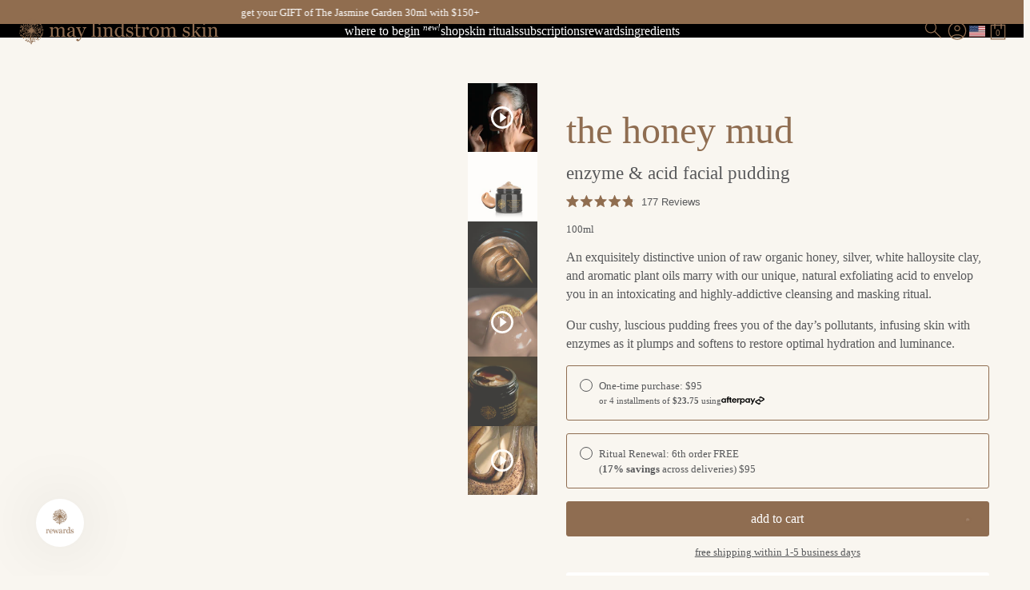

--- FILE ---
content_type: text/html; charset=utf-8
request_url: https://www.maylindstrom.com/collections/day-night-wednesday/products/the-honey-mud
body_size: 92210
content:
<!DOCTYPE html>
<html lang="en">
  <head><!--LOOMI SDK-->
<!--DO NOT EDIT-->
<link rel="preconnect"  href="https://live.visually-io.com/" crossorigin>
<link rel="dns-prefetch" href="https://live.visually-io.com/">
<script>
(()=> {
    const env = 2;
    var store = "may-lindstrom-skin.myshopify.com";
    var alias = store.replace(".myshopify.com", "").replaceAll("-", "_").toUpperCase();
    var jitsuKey =  "js.2967461";
    window.loomi_ctx = {...(window.loomi_ctx || {}),storeAlias:alias,jitsuKey,env};

    
	
	var product = {};
	var variants = [];
	
	variants.push({id:452621793,policy:"deny",price:9500,iq:339});
	
	product.variants = variants;
	product.oos = !true;
	product.price = 9500 ;
	window.loomi_ctx.current_product=product;
	window.loomi_ctx.productId=198795889;
	window.loomi_ctx.variantId = 452621793;
	
})()
</script>
<link href="https://live.visually-io.com/widgets/vsly-preact.min.js?k=js.2967461&e=2&s=MAY_LINDSTROM_SKIN" rel="preload" as="script">
<script type="text/javascript" src="https://live.visually-io.com/widgets/vsly-preact.min.js?k=js.2967461&e=2&s=MAY_LINDSTROM_SKIN"></script>
<link href="https://live.visually-io.com/cf/MAY_LINDSTROM_SKIN.js" rel="preload" as="script">
<link href="https://live.visually-io.com/v/visually.js" rel="preload" as="script">
<script type="text/javascript" src="https://live.visually-io.com/cf/MAY_LINDSTROM_SKIN.js"></script>
<script type="text/javascript" src="https://live.visually-io.com/v/visually.js"></script>
<script defer type="text/javascript" src="https://live.visually-io.com/v/visually-a.js"></script>
<!--LOOMI SDK-->
<!-- EASYGIFT SCRIPT -->

  <script defer
    type="text/javascript"
    src="https://cdn.506.io/eg/script.js?shop=may-lindstrom-skin.myshopify.com"
  ></script>

<!-- END EASYGIFT SCRIPT --> <!-- Global site tag (gtag.js) - Google Ads: 671974606 -->
<script async src="https://www.googletagmanager.com/gtag/js?id=AW-671974606"></script>
<script>
  window.dataLayer = window.dataLayer || [];
  function gtag() {
    dataLayer.push(arguments);
  }
  gtag('js', new Date());
  gtag('config', 'AW-671974606');
</script><meta name="google-site-verification" content="WWhcAoXjfsrjwBfJR82XlM5U0OSzK3paIcAMV0nIcl4" />




  



<link rel="icon" href="//www.maylindstrom.com/cdn/shop/t/438/assets/image-favicon.png?v=165921445129113416201761592566" />
<meta charset="utf-8" />
<meta http-equiv="x-ua-compatible" content="ie=edge" />
<meta name="viewport" content="width=device-width, initial-scale=1, shrink-to-fit=no" />
<!-- /snippets/social-meta-tags.liquid -->


  <meta property="og:type" content="product">
  <meta property="og:title" content="The Honey Mud">
  
  <meta property="og:image" content="http://www.maylindstrom.com/cdn/shop/files/HNM_on_white_texture_overlap_grande.jpg?v=1762197906">
  <meta property="og:image:secure_url" content="https://www.maylindstrom.com/cdn/shop/files/HNM_on_white_texture_overlap_grande.jpg?v=1762197906">
  
  <meta property="og:image" content="http://www.maylindstrom.com/cdn/shop/products/thehoneymud_centered_Ignore_0d7c0726-ea97-459b-aae5-ae005a9d7bb0_grande.jpg?v=1730151777">
  <meta property="og:image:secure_url" content="https://www.maylindstrom.com/cdn/shop/products/thehoneymud_centered_Ignore_0d7c0726-ea97-459b-aae5-ae005a9d7bb0_grande.jpg?v=1730151777">
  
  <meta property="og:image" content="http://www.maylindstrom.com/cdn/shop/files/honeymud-swirl-texture-overlap-2_grande.jpg?v=1718303385">
  <meta property="og:image:secure_url" content="https://www.maylindstrom.com/cdn/shop/files/honeymud-swirl-texture-overlap-2_grande.jpg?v=1718303385">
  
  <meta property="og:price:amount" content="95.00">
  <meta property="og:price:currency" content="USD">


  <meta property="og:description" content="Shop The Honey Mud. This cushy, luscious enzyme &amp; acid facial pudding envelops you in an intoxicating, highly-addictive cleansing and masking ritual.">

  <meta property="og:url" content="https://www.maylindstrom.com/products/the-honey-mud">
  <meta property="og:site_name" content="May Lindstrom Skin">






  <meta name="twitter:card" content="product">
  <meta name="twitter:title" content="The Honey Mud">
  <meta name="twitter:description" content="An exquisitely distinctive union of raw organic honey, silver, white halloysite clay, and aromatic plant oils marry with our unique, natural exfoliating acid to envelop you in an intoxicating and highly-addictive cleansing and masking ritual.
Our cushy, luscious pudding frees you of the day’s pollutants, infusing skin with enzymes as it plumps and softens to restore optimal hydration and luminance.

">
  <meta name="twitter:image" content="https://www.maylindstrom.com/cdn/shop/files/HNM_on_white_texture_overlap_medium.jpg?v=1762197906">
  <meta name="twitter:image:width" content="240">
  <meta name="twitter:image:height" content="240">
  <meta name="twitter:label1" content="Price">
  
  <meta name="twitter:data1" content="$95.00">
  
  <meta name="twitter:label2" content="Brand">
  <meta name="twitter:data2" content="May Lindstrom Skin">
  
<link rel="canonical" href="https://www.maylindstrom.com/products/the-honey-mud" /><title>Shop The Honey Mud | May Lindstrom Skin
</title>

  <meta name="description" content="Shop The Honey Mud. This cushy, luscious enzyme &amp; acid facial pudding envelops you in an intoxicating, highly-addictive cleansing and masking ritual.">

<style>
  @font-face {
    font-family: "Emilia";
    src:
      url(//www.maylindstrom.com/cdn/shop/t/438/assets/font-emilia.eot?v=113019865443516551621761592567) format("embedded-opentype"),
      url(//www.maylindstrom.com/cdn/shop/t/438/assets/font-emilia.otf?v=14061902165237728131761592567) format("opentype"),
      url(//www.maylindstrom.com/cdn/shop/t/438/assets/font-emilia.svg?v=168666646357640782411761592564) format("svg"),
      url(//www.maylindstrom.com/cdn/shop/t/438/assets/font-emilia.ttf?v=103915257064748282021761592565) format("truetype"),
      url(//www.maylindstrom.com/cdn/shop/t/438/assets/font-emilia.woff2?v=56886133528889384841761592565) format("woff2"),
      url(//www.maylindstrom.com/cdn/shop/t/438/assets/font-emilia.woff?v=41091259979981823841761592565) format("woff");
    font-weight: normal;
    font-style: normal;
  }

  :root {
    --font-1: "Georgia", serif;
    --font-2: "Emilia", cursive;
  }
</style>

<link href="//www.maylindstrom.com/cdn/shop/t/438/assets/reset.css?v=151660977682588580281761592567" rel="stylesheet" type="text/css" media="all" />
<link href="//www.maylindstrom.com/cdn/shop/t/438/assets/theme.css?v=75500562978343395001761592564" rel="stylesheet" type="text/css" media="all" />
<link href="//www.maylindstrom.com/cdn/shop/t/438/assets/theme-grid.css?v=16664871264507170391761592567" rel="stylesheet" type="text/css" media="all" />
<link href="//www.maylindstrom.com/cdn/shop/t/438/assets/theme-type.css?v=94852206148103016311761592567" rel="stylesheet" type="text/css" media="all" />
<link href="//www.maylindstrom.com/cdn/shop/t/438/assets/theme-sections.css?v=104318518151520046401761592567" rel="stylesheet" type="text/css" media="all" />
<link href="//www.maylindstrom.com/cdn/shop/t/438/assets/component-button.css?v=116467935036204499071762810894" rel="stylesheet" type="text/css" media="all" />
<link href="//www.maylindstrom.com/cdn/shop/t/438/assets/component-collection-slider.css?v=177568489112247652511761592566" rel="stylesheet" type="text/css" media="all" />
<link href="//www.maylindstrom.com/cdn/shop/t/438/assets/component-collection-grid.css?v=44104829885090243241761592566" rel="stylesheet" type="text/css" media="all" />
<link href="//www.maylindstrom.com/cdn/shop/t/438/assets/component-country-selector.css?v=93451891732462697551761592566" rel="stylesheet" type="text/css" media="all" />
<link href="//www.maylindstrom.com/cdn/shop/t/438/assets/component-dropdown.css?v=155831259888925283091761592564" rel="stylesheet" type="text/css" media="all" />
<link href="//www.maylindstrom.com/cdn/shop/t/438/assets/component-form.css?v=77737332336168510451761592565" rel="stylesheet" type="text/css" media="all" />
<link href="//www.maylindstrom.com/cdn/shop/t/438/assets/component-header.css?v=127533940379058420011761592565" rel="stylesheet" type="text/css" media="all" />
<link href="//www.maylindstrom.com/cdn/shop/t/438/assets/component-ingredient-modal.css?v=156336375825895708071761592566" rel="stylesheet" type="text/css" media="all" />
<link href="//www.maylindstrom.com/cdn/shop/t/438/assets/component-predictive-search.css?v=73020727207310228991761592567" rel="stylesheet" type="text/css" media="all" />
<link href="//www.maylindstrom.com/cdn/shop/t/438/assets/component-product-card.css?v=169610111771368234161761592565" rel="stylesheet" type="text/css" media="all" />
<link href="//www.maylindstrom.com/cdn/shop/t/438/assets/component-product-option.css?v=175641839102373514861761592567" rel="stylesheet" type="text/css" media="all" />
<link href="//www.maylindstrom.com/cdn/shop/t/438/assets/component-scroll.css?v=66430222138165126531764690966" rel="stylesheet" type="text/css" media="all" />
<link href="//www.maylindstrom.com/cdn/shop/t/438/assets/component-slider.css?v=135246347494031247251761592565" rel="stylesheet" type="text/css" media="all" />
<link href="//www.maylindstrom.com/cdn/shop/t/438/assets/component-video.css?v=1431855936350185011761592566" rel="stylesheet" type="text/css" media="all" />
<link href="//www.maylindstrom.com/cdn/shop/t/438/assets/section-cards.css?v=86112949433989960071761592567" rel="stylesheet" type="text/css" media="all" />
<link href="//www.maylindstrom.com/cdn/shop/t/438/assets/section-footer.css?v=103337165357393450281761592565" rel="stylesheet" type="text/css" media="all" />
<link href="//www.maylindstrom.com/cdn/shop/t/438/assets/section-marquee.css?v=54215362255344516301761592565" rel="stylesheet" type="text/css" media="all" />
<link href="//www.maylindstrom.com/cdn/shop/t/438/assets/section-navigation.css?v=15430621812812040891761592566" rel="stylesheet" type="text/css" media="all" />
<link href="//www.maylindstrom.com/cdn/shop/t/438/assets/section-product.css?v=176491813303340786841761592566" rel="stylesheet" type="text/css" media="all" />
<link href="//www.maylindstrom.com/cdn/shop/t/438/assets/vendor-flickity.min.css?v=58391348945399336901761592565" rel="stylesheet" type="text/css" media="all" />
<link href="//www.maylindstrom.com/cdn/shop/t/438/assets/component-product-detail.css?v=45249732731034958861761592565" rel="stylesheet" type="text/css" media="all" />
  <link href="//www.maylindstrom.com/cdn/shop/t/438/assets/component-product-dropdown.css?v=89642195359427201761761592565" rel="stylesheet" type="text/css" media="all" />
  <link href="//www.maylindstrom.com/cdn/shop/t/438/assets/component-product-form.css?v=107726770978532737491761592566" rel="stylesheet" type="text/css" media="all" />
  <link href="//www.maylindstrom.com/cdn/shop/t/438/assets/component-product-gallery.css?v=97530301220113490021761592566" rel="stylesheet" type="text/css" media="all" />
  <link href="//www.maylindstrom.com/cdn/shop/t/438/assets/section-product-tabs.css?v=21519822429238131301761592566" rel="stylesheet" type="text/css" media="all" />
<link rel="stylesheet" href="//www.maylindstrom.com/cdn/shop/t/438/assets/section-cart-drawer.css?v=78339412304361455671762810318" media="print" onload="this.media='all'" />
<link rel="stylesheet" href="//www.maylindstrom.com/cdn/shop/t/438/assets/section-menu-drawer.css?v=12627656967143722211761592565" media="print" onload="this.media='all'" />
<script type="application/ld+json">
{
  "@context": "https://schema.org",
  "@type": "Organization",
  "@id": "https:\/\/www.maylindstrom.com#organization",
  "name": "May Lindstrom Skin",
  "url": "https:\/\/www.maylindstrom.com",
  "logo": {
    "@type": "ImageObject",
    "url": null
  }
}
</script>

<script type="application/ld+json">
  {
    "@context": "https://schema.org",
    "@type": "WebSite",
    "@id": "https:\/\/www.maylindstrom.com#website",
    "url": "https:\/\/www.maylindstrom.com",
    "name": "May Lindstrom Skin",
    "potentialAction": {
      "@type": "SearchAction",
      "target": "https://www.maylindstrom.com/search?q={q}",
      "query-input": "required name=q"
    }
  }
</script>

<script type="application/ld+json">
  {
    "@context": "https://schema.org",
    "@type": "BreadcrumbList",
    "itemListElement": [
      {
        "@type": "ListItem",
        "position": 1,
        "item": {
          "@id": "https:\/\/www.maylindstrom.com",
          "name": "May Lindstrom Skin"
        }
      },
      {
        "@type": "ListItem",
        "position": 2,
        "item": {
          "@id": "https:\/\/www.maylindstrom.com\/collections\/day-night-wednesday",
          "name": "Day Night: Wednesday"
        }
      },
      {
        "@type": "ListItem",
        "position": 3,
        "item": {
          "@id": "https:\/\/www.maylindstrom.com\/products\/the-honey-mud",
          "name": "The Honey Mud"
        }
      }
    ]
  }
</script>



    <script type="application/ld+json">
  {
    "@context": "https://schema.org/",
    "@type": "Product",
    "name": "The Honey Mud",
    "url": "https:\/\/www.maylindstrom.com\/products\/the-honey-mud",
    "image": "https:\/\/www.maylindstrom.com\/cdn\/shop\/files\/HNM_on_white_texture_overlap_800x.jpg?v=1762197906",
    "description": "Shop The Honey Mud. This cushy, luscious enzyme \u0026amp; acid facial pudding envelops you in an intoxicating, highly-addictive cleansing and masking ritual.",
    "offers": [
{
        "@type": "Offer",
        "url": "https:\/\/www.maylindstrom.com\/products\/the-honey-mud?variant=452621793",
        "priceCurrency": "USD",
        "price": "95.00",
        "sku": "HNM100",
        "itemCondition": "https://schema.org/NewCondition",
        "availability": "https://schema.org/InStock",
        "seller": {
          "@type": "Organization",
          "name": "May Lindstrom Skin"
        },
        "weight": {
          "@type": "QuantitativeValue",
          "value": 11.9,
          "unitCode": "OZ"
        }
      }
    ],
    "aggregateRating": {
      "@type": "AggregateRating",
      "ratingValue": "4.8",
      "ratingCount": "177"
    }
    
  }
</script>


  
<script>window.performance && window.performance.mark && window.performance.mark('shopify.content_for_header.start');</script><meta name="facebook-domain-verification" content="e8ewgf2flmma7es1r4u7w7is9emuqs">
<meta name="facebook-domain-verification" content="kao0kkmsil9ika8iz1j0waipv2nelw">
<meta name="google-site-verification" content="7O2hqErKpcFhwrUx7JBFxrf5q8-TD5Y--iEhoozR4E8">
<meta id="shopify-digital-wallet" name="shopify-digital-wallet" content="/2967461/digital_wallets/dialog">
<meta name="shopify-checkout-api-token" content="162ca26797b9a4142a5a9c1dfa58c420">
<meta id="in-context-paypal-metadata" data-shop-id="2967461" data-venmo-supported="false" data-environment="production" data-locale="en_US" data-paypal-v4="true" data-currency="USD">
<link rel="alternate" type="application/json+oembed" href="https://www.maylindstrom.com/products/the-honey-mud.oembed">
<script async="async" src="/checkouts/internal/preloads.js?locale=en-US"></script>
<link rel="preconnect" href="https://shop.app" crossorigin="anonymous">
<script async="async" src="https://shop.app/checkouts/internal/preloads.js?locale=en-US&shop_id=2967461" crossorigin="anonymous"></script>
<script id="apple-pay-shop-capabilities" type="application/json">{"shopId":2967461,"countryCode":"US","currencyCode":"USD","merchantCapabilities":["supports3DS"],"merchantId":"gid:\/\/shopify\/Shop\/2967461","merchantName":"May Lindstrom Skin","requiredBillingContactFields":["postalAddress","email","phone"],"requiredShippingContactFields":["postalAddress","email","phone"],"shippingType":"shipping","supportedNetworks":["visa","masterCard","amex","discover","elo","jcb"],"total":{"type":"pending","label":"May Lindstrom Skin","amount":"1.00"},"shopifyPaymentsEnabled":true,"supportsSubscriptions":true}</script>
<script id="shopify-features" type="application/json">{"accessToken":"162ca26797b9a4142a5a9c1dfa58c420","betas":["rich-media-storefront-analytics"],"domain":"www.maylindstrom.com","predictiveSearch":true,"shopId":2967461,"locale":"en"}</script>
<script>var Shopify = Shopify || {};
Shopify.shop = "may-lindstrom-skin.myshopify.com";
Shopify.locale = "en";
Shopify.currency = {"active":"USD","rate":"1.0"};
Shopify.country = "US";
Shopify.theme = {"name":"Live | 2.0.1","id":142343635131,"schema_name":null,"schema_version":null,"theme_store_id":null,"role":"main"};
Shopify.theme.handle = "null";
Shopify.theme.style = {"id":null,"handle":null};
Shopify.cdnHost = "www.maylindstrom.com/cdn";
Shopify.routes = Shopify.routes || {};
Shopify.routes.root = "/";</script>
<script type="module">!function(o){(o.Shopify=o.Shopify||{}).modules=!0}(window);</script>
<script>!function(o){function n(){var o=[];function n(){o.push(Array.prototype.slice.apply(arguments))}return n.q=o,n}var t=o.Shopify=o.Shopify||{};t.loadFeatures=n(),t.autoloadFeatures=n()}(window);</script>
<script>
  window.ShopifyPay = window.ShopifyPay || {};
  window.ShopifyPay.apiHost = "shop.app\/pay";
  window.ShopifyPay.redirectState = null;
</script>
<script id="shop-js-analytics" type="application/json">{"pageType":"product"}</script>
<script defer="defer" async type="module" src="//www.maylindstrom.com/cdn/shopifycloud/shop-js/modules/v2/client.init-shop-cart-sync_BT-GjEfc.en.esm.js"></script>
<script defer="defer" async type="module" src="//www.maylindstrom.com/cdn/shopifycloud/shop-js/modules/v2/chunk.common_D58fp_Oc.esm.js"></script>
<script defer="defer" async type="module" src="//www.maylindstrom.com/cdn/shopifycloud/shop-js/modules/v2/chunk.modal_xMitdFEc.esm.js"></script>
<script type="module">
  await import("//www.maylindstrom.com/cdn/shopifycloud/shop-js/modules/v2/client.init-shop-cart-sync_BT-GjEfc.en.esm.js");
await import("//www.maylindstrom.com/cdn/shopifycloud/shop-js/modules/v2/chunk.common_D58fp_Oc.esm.js");
await import("//www.maylindstrom.com/cdn/shopifycloud/shop-js/modules/v2/chunk.modal_xMitdFEc.esm.js");

  window.Shopify.SignInWithShop?.initShopCartSync?.({"fedCMEnabled":true,"windoidEnabled":true});

</script>
<script>
  window.Shopify = window.Shopify || {};
  if (!window.Shopify.featureAssets) window.Shopify.featureAssets = {};
  window.Shopify.featureAssets['shop-js'] = {"shop-cart-sync":["modules/v2/client.shop-cart-sync_DZOKe7Ll.en.esm.js","modules/v2/chunk.common_D58fp_Oc.esm.js","modules/v2/chunk.modal_xMitdFEc.esm.js"],"init-fed-cm":["modules/v2/client.init-fed-cm_B6oLuCjv.en.esm.js","modules/v2/chunk.common_D58fp_Oc.esm.js","modules/v2/chunk.modal_xMitdFEc.esm.js"],"shop-cash-offers":["modules/v2/client.shop-cash-offers_D2sdYoxE.en.esm.js","modules/v2/chunk.common_D58fp_Oc.esm.js","modules/v2/chunk.modal_xMitdFEc.esm.js"],"shop-login-button":["modules/v2/client.shop-login-button_QeVjl5Y3.en.esm.js","modules/v2/chunk.common_D58fp_Oc.esm.js","modules/v2/chunk.modal_xMitdFEc.esm.js"],"pay-button":["modules/v2/client.pay-button_DXTOsIq6.en.esm.js","modules/v2/chunk.common_D58fp_Oc.esm.js","modules/v2/chunk.modal_xMitdFEc.esm.js"],"shop-button":["modules/v2/client.shop-button_DQZHx9pm.en.esm.js","modules/v2/chunk.common_D58fp_Oc.esm.js","modules/v2/chunk.modal_xMitdFEc.esm.js"],"avatar":["modules/v2/client.avatar_BTnouDA3.en.esm.js"],"init-windoid":["modules/v2/client.init-windoid_CR1B-cfM.en.esm.js","modules/v2/chunk.common_D58fp_Oc.esm.js","modules/v2/chunk.modal_xMitdFEc.esm.js"],"init-shop-for-new-customer-accounts":["modules/v2/client.init-shop-for-new-customer-accounts_C_vY_xzh.en.esm.js","modules/v2/client.shop-login-button_QeVjl5Y3.en.esm.js","modules/v2/chunk.common_D58fp_Oc.esm.js","modules/v2/chunk.modal_xMitdFEc.esm.js"],"init-shop-email-lookup-coordinator":["modules/v2/client.init-shop-email-lookup-coordinator_BI7n9ZSv.en.esm.js","modules/v2/chunk.common_D58fp_Oc.esm.js","modules/v2/chunk.modal_xMitdFEc.esm.js"],"init-shop-cart-sync":["modules/v2/client.init-shop-cart-sync_BT-GjEfc.en.esm.js","modules/v2/chunk.common_D58fp_Oc.esm.js","modules/v2/chunk.modal_xMitdFEc.esm.js"],"shop-toast-manager":["modules/v2/client.shop-toast-manager_DiYdP3xc.en.esm.js","modules/v2/chunk.common_D58fp_Oc.esm.js","modules/v2/chunk.modal_xMitdFEc.esm.js"],"init-customer-accounts":["modules/v2/client.init-customer-accounts_D9ZNqS-Q.en.esm.js","modules/v2/client.shop-login-button_QeVjl5Y3.en.esm.js","modules/v2/chunk.common_D58fp_Oc.esm.js","modules/v2/chunk.modal_xMitdFEc.esm.js"],"init-customer-accounts-sign-up":["modules/v2/client.init-customer-accounts-sign-up_iGw4briv.en.esm.js","modules/v2/client.shop-login-button_QeVjl5Y3.en.esm.js","modules/v2/chunk.common_D58fp_Oc.esm.js","modules/v2/chunk.modal_xMitdFEc.esm.js"],"shop-follow-button":["modules/v2/client.shop-follow-button_CqMgW2wH.en.esm.js","modules/v2/chunk.common_D58fp_Oc.esm.js","modules/v2/chunk.modal_xMitdFEc.esm.js"],"checkout-modal":["modules/v2/client.checkout-modal_xHeaAweL.en.esm.js","modules/v2/chunk.common_D58fp_Oc.esm.js","modules/v2/chunk.modal_xMitdFEc.esm.js"],"shop-login":["modules/v2/client.shop-login_D91U-Q7h.en.esm.js","modules/v2/chunk.common_D58fp_Oc.esm.js","modules/v2/chunk.modal_xMitdFEc.esm.js"],"lead-capture":["modules/v2/client.lead-capture_BJmE1dJe.en.esm.js","modules/v2/chunk.common_D58fp_Oc.esm.js","modules/v2/chunk.modal_xMitdFEc.esm.js"],"payment-terms":["modules/v2/client.payment-terms_Ci9AEqFq.en.esm.js","modules/v2/chunk.common_D58fp_Oc.esm.js","modules/v2/chunk.modal_xMitdFEc.esm.js"]};
</script>
<script>(function() {
  var isLoaded = false;
  function asyncLoad() {
    if (isLoaded) return;
    isLoaded = true;
    var urls = ["https:\/\/bingshoppingtool-t2app-prod.trafficmanager.net\/uet\/tracking_script?shop=may-lindstrom-skin.myshopify.com","https:\/\/str.rise-ai.com\/?shop=may-lindstrom-skin.myshopify.com","https:\/\/strn.rise-ai.com\/?shop=may-lindstrom-skin.myshopify.com","https:\/\/app.cloverly-ecommerce.com\/script\/shopify\/?shop=may-lindstrom-skin.myshopify.com","https:\/\/shopify.pleasestay.co\/js\/pleasestay.js?shop=may-lindstrom-skin.myshopify.com","\/\/cdn.shopify.com\/proxy\/9e1fe6ee81e06fa9f5828a58d3575e14730175ba4a574ee1908196bf26d6ecca\/bingshoppingtool-t2app-prod.trafficmanager.net\/api\/ShopifyMT\/v1\/uet\/tracking_script?shop=may-lindstrom-skin.myshopify.com\u0026sp-cache-control=cHVibGljLCBtYXgtYWdlPTkwMA","https:\/\/crossborder-integration.global-e.com\/resources\/js\/app?shop=may-lindstrom-skin.myshopify.com","\/\/cdn.shopify.com\/proxy\/8e2afbfef97c57e907db0a8f6af62abef518097ed1c74d2491ed5fcaafd7ab3c\/web.global-e.com\/merchant\/storefrontattributes?merchantid=30000282\u0026shop=may-lindstrom-skin.myshopify.com\u0026sp-cache-control=cHVibGljLCBtYXgtYWdlPTkwMA","https:\/\/static.getangler.ai\/dist\/shp_script_tag\/_latest.min.js?shop=may-lindstrom-skin.myshopify.com","\/\/cdn.shopify.com\/proxy\/bae61056a82597bca505087ad3bbb138b05d94fbc09a14c1993a455cc564ba1f\/s3-us-west-2.amazonaws.com\/jsstore\/a\/350H99D3\/reids.js?shop=may-lindstrom-skin.myshopify.com\u0026sp-cache-control=cHVibGljLCBtYXgtYWdlPTkwMA","https:\/\/static.shareasale.com\/json\/shopify\/shareasale-tracking.js?sasmid=132481\u0026ssmtid=19038\u0026shop=may-lindstrom-skin.myshopify.com","\/\/cdn.shopify.com\/proxy\/72e4cf54eae48e4207b771542e6e1d33d42f295a9b439c2407c91f19ef378290\/app.retention.com\/shopify\/shopify_app_add_to_cart_script.js?shop=may-lindstrom-skin.myshopify.com\u0026sp-cache-control=cHVibGljLCBtYXgtYWdlPTkwMA","https:\/\/js.convertflow.co\/production\/websites\/57507.js?shop=may-lindstrom-skin.myshopify.com"];
    for (var i = 0; i < urls.length; i++) {
      var s = document.createElement('script');
      s.type = 'text/javascript';
      s.async = true;
      s.src = urls[i];
      var x = document.getElementsByTagName('script')[0];
      x.parentNode.insertBefore(s, x);
    }
  };
  if(window.attachEvent) {
    window.attachEvent('onload', asyncLoad);
  } else {
    window.addEventListener('load', asyncLoad, false);
  }
})();</script>
<script id="__st">var __st={"a":2967461,"offset":-28800,"reqid":"9ff08dfb-8213-4aef-b5e3-39bd6acf5650-1769033167","pageurl":"www.maylindstrom.com\/collections\/day-night-wednesday\/products\/the-honey-mud","u":"77739cb5ad8b","p":"product","rtyp":"product","rid":198795889};</script>
<script>window.ShopifyPaypalV4VisibilityTracking = true;</script>
<script id="captcha-bootstrap">!function(){'use strict';const t='contact',e='account',n='new_comment',o=[[t,t],['blogs',n],['comments',n],[t,'customer']],c=[[e,'customer_login'],[e,'guest_login'],[e,'recover_customer_password'],[e,'create_customer']],r=t=>t.map((([t,e])=>`form[action*='/${t}']:not([data-nocaptcha='true']) input[name='form_type'][value='${e}']`)).join(','),a=t=>()=>t?[...document.querySelectorAll(t)].map((t=>t.form)):[];function s(){const t=[...o],e=r(t);return a(e)}const i='password',u='form_key',d=['recaptcha-v3-token','g-recaptcha-response','h-captcha-response',i],f=()=>{try{return window.sessionStorage}catch{return}},m='__shopify_v',_=t=>t.elements[u];function p(t,e,n=!1){try{const o=window.sessionStorage,c=JSON.parse(o.getItem(e)),{data:r}=function(t){const{data:e,action:n}=t;return t[m]||n?{data:e,action:n}:{data:t,action:n}}(c);for(const[e,n]of Object.entries(r))t.elements[e]&&(t.elements[e].value=n);n&&o.removeItem(e)}catch(o){console.error('form repopulation failed',{error:o})}}const l='form_type',E='cptcha';function T(t){t.dataset[E]=!0}const w=window,h=w.document,L='Shopify',v='ce_forms',y='captcha';let A=!1;((t,e)=>{const n=(g='f06e6c50-85a8-45c8-87d0-21a2b65856fe',I='https://cdn.shopify.com/shopifycloud/storefront-forms-hcaptcha/ce_storefront_forms_captcha_hcaptcha.v1.5.2.iife.js',D={infoText:'Protected by hCaptcha',privacyText:'Privacy',termsText:'Terms'},(t,e,n)=>{const o=w[L][v],c=o.bindForm;if(c)return c(t,g,e,D).then(n);var r;o.q.push([[t,g,e,D],n]),r=I,A||(h.body.append(Object.assign(h.createElement('script'),{id:'captcha-provider',async:!0,src:r})),A=!0)});var g,I,D;w[L]=w[L]||{},w[L][v]=w[L][v]||{},w[L][v].q=[],w[L][y]=w[L][y]||{},w[L][y].protect=function(t,e){n(t,void 0,e),T(t)},Object.freeze(w[L][y]),function(t,e,n,w,h,L){const[v,y,A,g]=function(t,e,n){const i=e?o:[],u=t?c:[],d=[...i,...u],f=r(d),m=r(i),_=r(d.filter((([t,e])=>n.includes(e))));return[a(f),a(m),a(_),s()]}(w,h,L),I=t=>{const e=t.target;return e instanceof HTMLFormElement?e:e&&e.form},D=t=>v().includes(t);t.addEventListener('submit',(t=>{const e=I(t);if(!e)return;const n=D(e)&&!e.dataset.hcaptchaBound&&!e.dataset.recaptchaBound,o=_(e),c=g().includes(e)&&(!o||!o.value);(n||c)&&t.preventDefault(),c&&!n&&(function(t){try{if(!f())return;!function(t){const e=f();if(!e)return;const n=_(t);if(!n)return;const o=n.value;o&&e.removeItem(o)}(t);const e=Array.from(Array(32),(()=>Math.random().toString(36)[2])).join('');!function(t,e){_(t)||t.append(Object.assign(document.createElement('input'),{type:'hidden',name:u})),t.elements[u].value=e}(t,e),function(t,e){const n=f();if(!n)return;const o=[...t.querySelectorAll(`input[type='${i}']`)].map((({name:t})=>t)),c=[...d,...o],r={};for(const[a,s]of new FormData(t).entries())c.includes(a)||(r[a]=s);n.setItem(e,JSON.stringify({[m]:1,action:t.action,data:r}))}(t,e)}catch(e){console.error('failed to persist form',e)}}(e),e.submit())}));const S=(t,e)=>{t&&!t.dataset[E]&&(n(t,e.some((e=>e===t))),T(t))};for(const o of['focusin','change'])t.addEventListener(o,(t=>{const e=I(t);D(e)&&S(e,y())}));const B=e.get('form_key'),M=e.get(l),P=B&&M;t.addEventListener('DOMContentLoaded',(()=>{const t=y();if(P)for(const e of t)e.elements[l].value===M&&p(e,B);[...new Set([...A(),...v().filter((t=>'true'===t.dataset.shopifyCaptcha))])].forEach((e=>S(e,t)))}))}(h,new URLSearchParams(w.location.search),n,t,e,['guest_login'])})(!0,!0)}();</script>
<script integrity="sha256-4kQ18oKyAcykRKYeNunJcIwy7WH5gtpwJnB7kiuLZ1E=" data-source-attribution="shopify.loadfeatures" defer="defer" src="//www.maylindstrom.com/cdn/shopifycloud/storefront/assets/storefront/load_feature-a0a9edcb.js" crossorigin="anonymous"></script>
<script crossorigin="anonymous" defer="defer" src="//www.maylindstrom.com/cdn/shopifycloud/storefront/assets/shopify_pay/storefront-65b4c6d7.js?v=20250812"></script>
<script data-source-attribution="shopify.dynamic_checkout.dynamic.init">var Shopify=Shopify||{};Shopify.PaymentButton=Shopify.PaymentButton||{isStorefrontPortableWallets:!0,init:function(){window.Shopify.PaymentButton.init=function(){};var t=document.createElement("script");t.src="https://www.maylindstrom.com/cdn/shopifycloud/portable-wallets/latest/portable-wallets.en.js",t.type="module",document.head.appendChild(t)}};
</script>
<script data-source-attribution="shopify.dynamic_checkout.buyer_consent">
  function portableWalletsHideBuyerConsent(e){var t=document.getElementById("shopify-buyer-consent"),n=document.getElementById("shopify-subscription-policy-button");t&&n&&(t.classList.add("hidden"),t.setAttribute("aria-hidden","true"),n.removeEventListener("click",e))}function portableWalletsShowBuyerConsent(e){var t=document.getElementById("shopify-buyer-consent"),n=document.getElementById("shopify-subscription-policy-button");t&&n&&(t.classList.remove("hidden"),t.removeAttribute("aria-hidden"),n.addEventListener("click",e))}window.Shopify?.PaymentButton&&(window.Shopify.PaymentButton.hideBuyerConsent=portableWalletsHideBuyerConsent,window.Shopify.PaymentButton.showBuyerConsent=portableWalletsShowBuyerConsent);
</script>
<script data-source-attribution="shopify.dynamic_checkout.cart.bootstrap">document.addEventListener("DOMContentLoaded",(function(){function t(){return document.querySelector("shopify-accelerated-checkout-cart, shopify-accelerated-checkout")}if(t())Shopify.PaymentButton.init();else{new MutationObserver((function(e,n){t()&&(Shopify.PaymentButton.init(),n.disconnect())})).observe(document.body,{childList:!0,subtree:!0})}}));
</script>
<link id="shopify-accelerated-checkout-styles" rel="stylesheet" media="screen" href="https://www.maylindstrom.com/cdn/shopifycloud/portable-wallets/latest/accelerated-checkout-backwards-compat.css" crossorigin="anonymous">
<style id="shopify-accelerated-checkout-cart">
        #shopify-buyer-consent {
  margin-top: 1em;
  display: inline-block;
  width: 100%;
}

#shopify-buyer-consent.hidden {
  display: none;
}

#shopify-subscription-policy-button {
  background: none;
  border: none;
  padding: 0;
  text-decoration: underline;
  font-size: inherit;
  cursor: pointer;
}

#shopify-subscription-policy-button::before {
  box-shadow: none;
}

      </style>

<script>window.performance && window.performance.mark && window.performance.mark('shopify.content_for_header.end');</script>
  <!-- BEGIN app block: shopify://apps/okendo/blocks/theme-settings/bb689e69-ea70-4661-8fb7-ad24a2e23c29 --><!-- BEGIN app snippet: header-metafields -->










    <style data-oke-reviews-version="0.82.1" type="text/css" data-href="https://d3hw6dc1ow8pp2.cloudfront.net/reviews-widget-plus/css/okendo-reviews-styles.9d163ae1.css"></style><style data-oke-reviews-version="0.82.1" type="text/css" data-href="https://d3hw6dc1ow8pp2.cloudfront.net/reviews-widget-plus/css/modules/okendo-star-rating.4cb378a8.css"></style><style data-oke-reviews-version="0.82.1" type="text/css" data-href="https://d3hw6dc1ow8pp2.cloudfront.net/reviews-widget-plus/css/modules/okendo-reviews-keywords.0942444f.css"></style><style data-oke-reviews-version="0.82.1" type="text/css" data-href="https://d3hw6dc1ow8pp2.cloudfront.net/reviews-widget-plus/css/modules/okendo-reviews-summary.a0c9d7d6.css"></style><style type="text/css">.okeReviews[data-oke-container],div.okeReviews{font-size:14px;font-size:var(--oke-text-regular);font-weight:400;font-family:var(--oke-text-fontFamily);line-height:1.6}.okeReviews[data-oke-container] *,.okeReviews[data-oke-container] :after,.okeReviews[data-oke-container] :before,div.okeReviews *,div.okeReviews :after,div.okeReviews :before{box-sizing:border-box}.okeReviews[data-oke-container] h1,.okeReviews[data-oke-container] h2,.okeReviews[data-oke-container] h3,.okeReviews[data-oke-container] h4,.okeReviews[data-oke-container] h5,.okeReviews[data-oke-container] h6,div.okeReviews h1,div.okeReviews h2,div.okeReviews h3,div.okeReviews h4,div.okeReviews h5,div.okeReviews h6{font-size:1em;font-weight:400;line-height:1.4;margin:0}.okeReviews[data-oke-container] ul,div.okeReviews ul{padding:0;margin:0}.okeReviews[data-oke-container] li,div.okeReviews li{list-style-type:none;padding:0}.okeReviews[data-oke-container] p,div.okeReviews p{line-height:1.8;margin:0 0 4px}.okeReviews[data-oke-container] p:last-child,div.okeReviews p:last-child{margin-bottom:0}.okeReviews[data-oke-container] a,div.okeReviews a{text-decoration:none;color:inherit}.okeReviews[data-oke-container] button,div.okeReviews button{border-radius:0;border:0;box-shadow:none;margin:0;width:auto;min-width:auto;padding:0;background-color:transparent;min-height:auto}.okeReviews[data-oke-container] button,.okeReviews[data-oke-container] input,.okeReviews[data-oke-container] select,.okeReviews[data-oke-container] textarea,div.okeReviews button,div.okeReviews input,div.okeReviews select,div.okeReviews textarea{font-family:inherit;font-size:1em}.okeReviews[data-oke-container] label,.okeReviews[data-oke-container] select,div.okeReviews label,div.okeReviews select{display:inline}.okeReviews[data-oke-container] select,div.okeReviews select{width:auto}.okeReviews[data-oke-container] article,.okeReviews[data-oke-container] aside,div.okeReviews article,div.okeReviews aside{margin:0}.okeReviews[data-oke-container] table,div.okeReviews table{background:transparent;border:0;border-collapse:collapse;border-spacing:0;font-family:inherit;font-size:1em;table-layout:auto}.okeReviews[data-oke-container] table td,.okeReviews[data-oke-container] table th,.okeReviews[data-oke-container] table tr,div.okeReviews table td,div.okeReviews table th,div.okeReviews table tr{border:0;font-family:inherit;font-size:1em}.okeReviews[data-oke-container] table td,.okeReviews[data-oke-container] table th,div.okeReviews table td,div.okeReviews table th{background:transparent;font-weight:400;letter-spacing:normal;padding:0;text-align:left;text-transform:none;vertical-align:middle}.okeReviews[data-oke-container] table tr:hover td,.okeReviews[data-oke-container] table tr:hover th,div.okeReviews table tr:hover td,div.okeReviews table tr:hover th{background:transparent}.okeReviews[data-oke-container] fieldset,div.okeReviews fieldset{border:0;padding:0;margin:0;min-width:0}.okeReviews[data-oke-container] img,.okeReviews[data-oke-container] svg,div.okeReviews img,div.okeReviews svg{max-width:none}.okeReviews[data-oke-container] div:empty,div.okeReviews div:empty{display:block}.okeReviews[data-oke-container] .oke-icon:before,div.okeReviews .oke-icon:before{font-family:oke-widget-icons!important;font-style:normal;font-weight:400;font-variant:normal;text-transform:none;line-height:1;-webkit-font-smoothing:antialiased;-moz-osx-font-smoothing:grayscale;color:inherit}.okeReviews[data-oke-container] .oke-icon--select-arrow:before,div.okeReviews .oke-icon--select-arrow:before{content:""}.okeReviews[data-oke-container] .oke-icon--loading:before,div.okeReviews .oke-icon--loading:before{content:""}.okeReviews[data-oke-container] .oke-icon--pencil:before,div.okeReviews .oke-icon--pencil:before{content:""}.okeReviews[data-oke-container] .oke-icon--filter:before,div.okeReviews .oke-icon--filter:before{content:""}.okeReviews[data-oke-container] .oke-icon--play:before,div.okeReviews .oke-icon--play:before{content:""}.okeReviews[data-oke-container] .oke-icon--tick-circle:before,div.okeReviews .oke-icon--tick-circle:before{content:""}.okeReviews[data-oke-container] .oke-icon--chevron-left:before,div.okeReviews .oke-icon--chevron-left:before{content:""}.okeReviews[data-oke-container] .oke-icon--chevron-right:before,div.okeReviews .oke-icon--chevron-right:before{content:""}.okeReviews[data-oke-container] .oke-icon--thumbs-down:before,div.okeReviews .oke-icon--thumbs-down:before{content:""}.okeReviews[data-oke-container] .oke-icon--thumbs-up:before,div.okeReviews .oke-icon--thumbs-up:before{content:""}.okeReviews[data-oke-container] .oke-icon--close:before,div.okeReviews .oke-icon--close:before{content:""}.okeReviews[data-oke-container] .oke-icon--chevron-up:before,div.okeReviews .oke-icon--chevron-up:before{content:""}.okeReviews[data-oke-container] .oke-icon--chevron-down:before,div.okeReviews .oke-icon--chevron-down:before{content:""}.okeReviews[data-oke-container] .oke-icon--star:before,div.okeReviews .oke-icon--star:before{content:""}.okeReviews[data-oke-container] .oke-icon--magnifying-glass:before,div.okeReviews .oke-icon--magnifying-glass:before{content:""}@font-face{font-family:oke-widget-icons;src:url(https://d3hw6dc1ow8pp2.cloudfront.net/reviews-widget-plus/fonts/oke-widget-icons.ttf) format("truetype"),url(https://d3hw6dc1ow8pp2.cloudfront.net/reviews-widget-plus/fonts/oke-widget-icons.woff) format("woff"),url(https://d3hw6dc1ow8pp2.cloudfront.net/reviews-widget-plus/img/oke-widget-icons.bc0d6b0a.svg) format("svg");font-weight:400;font-style:normal;font-display:block}.okeReviews[data-oke-container] .oke-button,div.okeReviews .oke-button{display:inline-block;border-style:solid;border-color:var(--oke-button-borderColor);border-width:var(--oke-button-borderWidth);background-color:var(--oke-button-backgroundColor);line-height:1;padding:12px 24px;margin:0;border-radius:var(--oke-button-borderRadius);color:var(--oke-button-textColor);text-align:center;position:relative;font-weight:var(--oke-button-fontWeight);font-size:var(--oke-button-fontSize);font-family:var(--oke-button-fontFamily);outline:0}.okeReviews[data-oke-container] .oke-button-text,.okeReviews[data-oke-container] .oke-button .oke-icon,div.okeReviews .oke-button-text,div.okeReviews .oke-button .oke-icon{line-height:1}.okeReviews[data-oke-container] .oke-button.oke-is-loading,div.okeReviews .oke-button.oke-is-loading{position:relative}.okeReviews[data-oke-container] .oke-button.oke-is-loading:before,div.okeReviews .oke-button.oke-is-loading:before{font-family:oke-widget-icons!important;font-style:normal;font-weight:400;font-variant:normal;text-transform:none;line-height:1;-webkit-font-smoothing:antialiased;-moz-osx-font-smoothing:grayscale;content:"";color:undefined;font-size:12px;display:inline-block;animation:oke-spin 1s linear infinite;position:absolute;width:12px;height:12px;top:0;left:0;bottom:0;right:0;margin:auto}.okeReviews[data-oke-container] .oke-button.oke-is-loading>*,div.okeReviews .oke-button.oke-is-loading>*{opacity:0}.okeReviews[data-oke-container] .oke-button.oke-is-active,div.okeReviews .oke-button.oke-is-active{background-color:var(--oke-button-backgroundColorActive);color:var(--oke-button-textColorActive);border-color:var(--oke-button-borderColorActive)}.okeReviews[data-oke-container] .oke-button:not(.oke-is-loading),div.okeReviews .oke-button:not(.oke-is-loading){cursor:pointer}.okeReviews[data-oke-container] .oke-button:not(.oke-is-loading):not(.oke-is-active):hover,div.okeReviews .oke-button:not(.oke-is-loading):not(.oke-is-active):hover{background-color:var(--oke-button-backgroundColorHover);color:var(--oke-button-textColorHover);border-color:var(--oke-button-borderColorHover);box-shadow:0 0 0 2px var(--oke-button-backgroundColorHover)}.okeReviews[data-oke-container] .oke-button:not(.oke-is-loading):not(.oke-is-active):active,.okeReviews[data-oke-container] .oke-button:not(.oke-is-loading):not(.oke-is-active):hover:active,div.okeReviews .oke-button:not(.oke-is-loading):not(.oke-is-active):active,div.okeReviews .oke-button:not(.oke-is-loading):not(.oke-is-active):hover:active{background-color:var(--oke-button-backgroundColorActive);color:var(--oke-button-textColorActive);border-color:var(--oke-button-borderColorActive)}.okeReviews[data-oke-container] .oke-title,div.okeReviews .oke-title{font-weight:var(--oke-title-fontWeight);font-size:var(--oke-title-fontSize);font-family:var(--oke-title-fontFamily)}.okeReviews[data-oke-container] .oke-bodyText,div.okeReviews .oke-bodyText{font-weight:var(--oke-bodyText-fontWeight);font-size:var(--oke-bodyText-fontSize);font-family:var(--oke-bodyText-fontFamily)}.okeReviews[data-oke-container] .oke-linkButton,div.okeReviews .oke-linkButton{cursor:pointer;font-weight:700;pointer-events:auto;text-decoration:underline}.okeReviews[data-oke-container] .oke-linkButton:hover,div.okeReviews .oke-linkButton:hover{text-decoration:none}.okeReviews[data-oke-container] .oke-readMore,div.okeReviews .oke-readMore{cursor:pointer;color:inherit;text-decoration:underline}.okeReviews[data-oke-container] .oke-select,div.okeReviews .oke-select{cursor:pointer;background-repeat:no-repeat;background-position-x:100%;background-position-y:50%;border:none;padding:0 24px 0 12px;-moz-appearance:none;appearance:none;color:inherit;-webkit-appearance:none;background-color:transparent;background-image:url("data:image/svg+xml;charset=utf-8,%3Csvg fill='currentColor' xmlns='http://www.w3.org/2000/svg' viewBox='0 0 24 24'%3E%3Cpath d='M7 10l5 5 5-5z'/%3E%3Cpath d='M0 0h24v24H0z' fill='none'/%3E%3C/svg%3E");outline-offset:4px}.okeReviews[data-oke-container] .oke-select:disabled,div.okeReviews .oke-select:disabled{background-color:transparent;background-image:url("data:image/svg+xml;charset=utf-8,%3Csvg fill='%239a9db1' xmlns='http://www.w3.org/2000/svg' viewBox='0 0 24 24'%3E%3Cpath d='M7 10l5 5 5-5z'/%3E%3Cpath d='M0 0h24v24H0z' fill='none'/%3E%3C/svg%3E")}.okeReviews[data-oke-container] .oke-loader,div.okeReviews .oke-loader{position:relative}.okeReviews[data-oke-container] .oke-loader:before,div.okeReviews .oke-loader:before{font-family:oke-widget-icons!important;font-style:normal;font-weight:400;font-variant:normal;text-transform:none;line-height:1;-webkit-font-smoothing:antialiased;-moz-osx-font-smoothing:grayscale;content:"";color:var(--oke-text-secondaryColor);font-size:12px;display:inline-block;animation:oke-spin 1s linear infinite;position:absolute;width:12px;height:12px;top:0;left:0;bottom:0;right:0;margin:auto}.okeReviews[data-oke-container] .oke-a11yText,div.okeReviews .oke-a11yText{border:0;clip:rect(0 0 0 0);height:1px;margin:-1px;overflow:hidden;padding:0;position:absolute;width:1px}.okeReviews[data-oke-container] .oke-hidden,div.okeReviews .oke-hidden{display:none}.okeReviews[data-oke-container] .oke-modal,div.okeReviews .oke-modal{bottom:0;left:0;overflow:auto;position:fixed;right:0;top:0;z-index:2147483647;max-height:100%;background-color:rgba(0,0,0,.5);padding:40px 0 32px}@media only screen and (min-width:1024px){.okeReviews[data-oke-container] .oke-modal,div.okeReviews .oke-modal{display:flex;align-items:center;padding:48px 0}}.okeReviews[data-oke-container] .oke-modal ::-moz-selection,div.okeReviews .oke-modal ::-moz-selection{background-color:rgba(39,45,69,.2)}.okeReviews[data-oke-container] .oke-modal ::selection,div.okeReviews .oke-modal ::selection{background-color:rgba(39,45,69,.2)}.okeReviews[data-oke-container] .oke-modal,.okeReviews[data-oke-container] .oke-modal p,div.okeReviews .oke-modal,div.okeReviews .oke-modal p{color:#272d45}.okeReviews[data-oke-container] .oke-modal-content,div.okeReviews .oke-modal-content{background-color:#fff;margin:auto;position:relative;will-change:transform,opacity;width:calc(100% - 64px)}@media only screen and (min-width:1024px){.okeReviews[data-oke-container] .oke-modal-content,div.okeReviews .oke-modal-content{max-width:1000px}}.okeReviews[data-oke-container] .oke-modal-close,div.okeReviews .oke-modal-close{cursor:pointer;position:absolute;width:32px;height:32px;top:-32px;padding:4px;right:-4px;line-height:1}.okeReviews[data-oke-container] .oke-modal-close:before,div.okeReviews .oke-modal-close:before{font-family:oke-widget-icons!important;font-style:normal;font-weight:400;font-variant:normal;text-transform:none;line-height:1;-webkit-font-smoothing:antialiased;-moz-osx-font-smoothing:grayscale;content:"";color:#fff;font-size:24px;display:inline-block;width:24px;height:24px}.okeReviews[data-oke-container] .oke-modal-overlay,div.okeReviews .oke-modal-overlay{background-color:rgba(43,46,56,.9)}@media only screen and (min-width:1024px){.okeReviews[data-oke-container] .oke-modal--large .oke-modal-content,div.okeReviews .oke-modal--large .oke-modal-content{max-width:1200px}}.okeReviews[data-oke-container] .oke-modal .oke-helpful,.okeReviews[data-oke-container] .oke-modal .oke-helpful-vote-button,.okeReviews[data-oke-container] .oke-modal .oke-reviewContent-date,div.okeReviews .oke-modal .oke-helpful,div.okeReviews .oke-modal .oke-helpful-vote-button,div.okeReviews .oke-modal .oke-reviewContent-date{color:#676986}.oke-modal .okeReviews[data-oke-container].oke-w,.oke-modal div.okeReviews.oke-w{color:#272d45}.okeReviews[data-oke-container] .oke-tag,div.okeReviews .oke-tag{align-items:center;color:#272d45;display:flex;font-size:var(--oke-text-small);font-weight:600;text-align:left;position:relative;z-index:2;background-color:#f4f4f6;padding:4px 6px;border:none;border-radius:4px;gap:6px;line-height:1}.okeReviews[data-oke-container] .oke-tag svg,div.okeReviews .oke-tag svg{fill:currentColor;height:1rem}.okeReviews[data-oke-container] .hooper,div.okeReviews .hooper{height:auto}.okeReviews--left{text-align:left}.okeReviews--right{text-align:right}.okeReviews--center{text-align:center}.okeReviews :not([tabindex="-1"]):focus-visible{outline:5px auto highlight;outline:5px auto -webkit-focus-ring-color}.is-oke-modalOpen{overflow:hidden!important}img.oke-is-error{background-color:var(--oke-shadingColor);background-size:cover;background-position:50% 50%;box-shadow:inset 0 0 0 1px var(--oke-border-color)}@keyframes oke-spin{0%{transform:rotate(0deg)}to{transform:rotate(1turn)}}@keyframes oke-fade-in{0%{opacity:0}to{opacity:1}}
.oke-stars{line-height:1;position:relative;display:inline-block}.oke-stars-background svg{overflow:visible}.oke-stars-foreground{overflow:hidden;position:absolute;top:0;left:0}.oke-sr{display:inline-block;padding-top:var(--oke-starRating-spaceAbove);padding-bottom:var(--oke-starRating-spaceBelow)}.oke-sr .oke-is-clickable{cursor:pointer}.oke-sr--hidden{display:none}.oke-sr-count,.oke-sr-rating,.oke-sr-stars{display:inline-block;vertical-align:middle}.oke-sr-stars{line-height:1;margin-right:8px}.oke-sr-rating{display:none}.oke-sr-count--brackets:before{content:"("}.oke-sr-count--brackets:after{content:")"}
.oke-rk{display:block}.okeReviews[data-oke-container] .oke-reviewsKeywords-heading,div.okeReviews .oke-reviewsKeywords-heading{font-weight:700;margin-bottom:8px}.okeReviews[data-oke-container] .oke-reviewsKeywords-heading-skeleton,div.okeReviews .oke-reviewsKeywords-heading-skeleton{height:calc(var(--oke-button-fontSize) + 4px);width:150px}.okeReviews[data-oke-container] .oke-reviewsKeywords-list,div.okeReviews .oke-reviewsKeywords-list{display:inline-flex;align-items:center;flex-wrap:wrap;gap:4px}.okeReviews[data-oke-container] .oke-reviewsKeywords-list-category,div.okeReviews .oke-reviewsKeywords-list-category{background-color:var(--oke-filter-backgroundColor);color:var(--oke-filter-textColor);border:1px solid var(--oke-filter-borderColor);border-radius:var(--oke-filter-borderRadius);padding:6px 16px;transition:background-color .1s ease-out,border-color .1s ease-out;white-space:nowrap}.okeReviews[data-oke-container] .oke-reviewsKeywords-list-category.oke-is-clickable,div.okeReviews .oke-reviewsKeywords-list-category.oke-is-clickable{cursor:pointer}.okeReviews[data-oke-container] .oke-reviewsKeywords-list-category.oke-is-active,div.okeReviews .oke-reviewsKeywords-list-category.oke-is-active{background-color:var(--oke-filter-backgroundColorActive);color:var(--oke-filter-textColorActive);border-color:var(--oke-filter-borderColorActive)}.okeReviews[data-oke-container] .oke-reviewsKeywords .oke-translateButton,div.okeReviews .oke-reviewsKeywords .oke-translateButton{margin-top:12px}
.oke-rs{display:block}.oke-rs .oke-reviewsSummary.oke-is-preRender .oke-reviewsSummary-summary{-webkit-mask:linear-gradient(180deg,#000 0,#000 40%,transparent 95%,transparent 0) 100% 50%/100% 100% repeat-x;mask:linear-gradient(180deg,#000 0,#000 40%,transparent 95%,transparent 0) 100% 50%/100% 100% repeat-x;max-height:150px}.okeReviews[data-oke-container] .oke-reviewsSummary .oke-tooltip,div.okeReviews .oke-reviewsSummary .oke-tooltip{display:inline-block;font-weight:400}.okeReviews[data-oke-container] .oke-reviewsSummary .oke-tooltip-trigger,div.okeReviews .oke-reviewsSummary .oke-tooltip-trigger{height:15px;width:15px;overflow:hidden;transform:translateY(-10%)}.okeReviews[data-oke-container] .oke-reviewsSummary-heading,div.okeReviews .oke-reviewsSummary-heading{align-items:center;-moz-column-gap:4px;column-gap:4px;display:inline-flex;font-weight:700;margin-bottom:8px}.okeReviews[data-oke-container] .oke-reviewsSummary-heading-skeleton,div.okeReviews .oke-reviewsSummary-heading-skeleton{height:calc(var(--oke-button-fontSize) + 4px);width:150px}.okeReviews[data-oke-container] .oke-reviewsSummary-icon,div.okeReviews .oke-reviewsSummary-icon{fill:currentColor;font-size:14px}.okeReviews[data-oke-container] .oke-reviewsSummary-icon svg,div.okeReviews .oke-reviewsSummary-icon svg{vertical-align:baseline}.okeReviews[data-oke-container] .oke-reviewsSummary-summary.oke-is-truncated,div.okeReviews .oke-reviewsSummary-summary.oke-is-truncated{display:-webkit-box;-webkit-box-orient:vertical;overflow:hidden;text-overflow:ellipsis}</style>

    <script type="application/json" id="oke-reviews-settings">{"subscriberId":"1ea7df29-3ff9-4d09-8c33-c05800f48e98","analyticsSettings":{"isWidgetOnScreenTrackingEnabled":true,"provider":"gtag"},"locale":"en","localeAndVariant":{"code":"en"},"matchCustomerLocale":false,"widgetSettings":{"global":{"dateSettings":{"format":{"type":"relative"}},"hideOkendoBranding":true,"stars":{"backgroundColor":"#E5E5E5","foregroundColor":"#906D4F","interspace":2,"shape":{"type":"default"},"showBorder":false},"showIncentiveIndicator":false,"searchEnginePaginationEnabled":false,"font":{"fontType":"custom","fontFamily":"georgia"}},"homepageCarousel":{"slidesPerPage":{"large":3,"medium":2},"totalSlides":12,"scrollBehaviour":"slide","style":{"showDates":true,"border":{"color":"#E5E5EB","width":{"value":1,"unit":"px"}},"headingFont":{"hasCustomFontSettings":false},"bodyFont":{"hasCustomFontSettings":false},"arrows":{"color":"#676986","size":{"value":24,"unit":"px"},"enabled":true},"avatar":{"backgroundColor":"#E5E5EB","placeholderTextColor":"#2C3E50","size":{"value":48,"unit":"px"},"enabled":true},"media":{"size":{"value":80,"unit":"px"},"imageGap":{"value":4,"unit":"px"},"enabled":true},"stars":{"height":{"value":18,"unit":"px"}},"productImageSize":{"value":48,"unit":"px"},"layout":{"name":"default","reviewDetailsPosition":"below","showProductName":false,"showAttributeBars":false,"showProductVariantName":false,"showProductDetails":"only-when-grouped"},"highlightColor":"#0E7A82","spaceAbove":{"value":20,"unit":"px"},"text":{"primaryColor":"#2C3E50","fontSizeRegular":{"value":14,"unit":"px"},"fontSizeSmall":{"value":12,"unit":"px"},"secondaryColor":"#676986"},"spaceBelow":{"value":20,"unit":"px"}},"defaultSort":"rating desc","autoPlay":false,"truncation":{"bodyMaxLines":4,"enabled":true,"truncateAll":false}},"mediaCarousel":{"minimumImages":1,"linkText":"Read More","autoPlay":false,"slideSize":"medium","arrowPosition":"outside"},"mediaGrid":{"gridStyleDesktop":{"layout":"default-desktop"},"gridStyleMobile":{"layout":"default-mobile"},"showMoreArrow":{"arrowColor":"#676986","enabled":true,"backgroundColor":"#f4f4f6"},"linkText":"Read More","infiniteScroll":false,"gapSize":{"value":10,"unit":"px"}},"questions":{"initialPageSize":6,"loadMorePageSize":6},"reviewsBadge":{"layout":"large","colorScheme":"dark"},"reviewsTab":{"enabled":false},"reviewsWidget":{"tabs":{"reviews":true,"questions":false},"header":{"columnDistribution":"space-between","verticalAlignment":"top","blocks":[{"columnWidth":"one-third","modules":[{"name":"rating-average","layout":"one-line"},{"name":"rating-breakdown","backgroundColor":"#CCCCCC","shadingColor":"#906D4F","stretchMode":"contain"}],"textAlignment":"left"},{"columnWidth":"two-thirds","modules":[{"name":"recommended"},{"name":"media-carousel","imageGap":{"value":4,"unit":"px"},"imageHeight":{"value":120,"unit":"px"}}],"textAlignment":"left"}]},"style":{"showDates":true,"border":{"color":"#CCCCCC","width":{"value":1,"unit":"px"}},"bodyFont":{"hasCustomFontSettings":false},"headingFont":{"fontSize":{"value":18,"unit":"px"},"fontType":"use-global","fontWeight":400,"hasCustomFontSettings":true},"filters":{"backgroundColorActive":"#906D4F","backgroundColor":"#FFFFFF","borderColor":"#906D4F","borderRadius":{"value":100,"unit":"px"},"borderColorActive":"#906D4F","textColorActive":"#FFFFFF","textColor":"#906D4F","searchHighlightColor":"#B2F9E9"},"avatar":{"backgroundColor":"#E5E5EB","placeholderTextColor":"#2C3E50","size":{"value":48,"unit":"px"},"enabled":true},"stars":{"height":{"value":18,"unit":"px"}},"shadingColor":"#F7F7F8","productImageSize":{"value":48,"unit":"px"},"button":{"backgroundColorActive":"#C7B6A7","borderColorHover":"#C7B6A7","backgroundColor":"#906D4F","borderColor":"#906D4F","backgroundColorHover":"#C7B6A7","textColorHover":"#FFFFFF","borderRadius":{"value":3,"unit":"px"},"borderWidth":{"value":1,"unit":"px"},"borderColorActive":"#C7B6A7","textColorActive":"#FFFFFF","textColor":"#FFFFFF","font":{"fontSize":{"value":18,"unit":"px"},"fontType":"use-global","fontWeight":400,"hasCustomFontSettings":true}},"highlightColor":"#906D4F","spaceAbove":{"value":20,"unit":"px"},"text":{"primaryColor":"#58595B","fontSizeRegular":{"value":16,"unit":"px"},"fontSizeLarge":{"value":20,"unit":"px"},"fontSizeSmall":{"value":12,"unit":"px"},"secondaryColor":"#58595B"},"spaceBelow":{"value":20,"unit":"px"},"attributeBar":{"style":"default","backgroundColor":"#D3D4DD","shadingColor":"#9A9DB1","markerColor":"#00CAAA"}},"showWhenEmpty":false,"reviews":{"list":{"layout":{"collapseReviewerDetails":false,"columnAmount":4,"name":"default","showAttributeBars":false,"borderStyle":"full","showProductVariantName":false,"showProductDetails":"only-when-grouped"},"initialPageSize":5,"media":{"layout":"featured","size":{"value":200,"unit":"px"}},"truncation":{"bodyMaxLines":4,"truncateAll":false,"enabled":true},"loadMorePageSize":5,"loyalty":{"maxInitialAchievements":3,"showVipTiers":false}},"controls":{"filterMode":"closed","writeReviewButtonEnabled":true,"freeTextSearchEnabled":false,"defaultSort":"has_media desc"}}},"starRatings":{"showWhenEmpty":false,"style":{"spaceAbove":{"value":0,"unit":"px"},"text":{"content":"review-count","style":"number-and-text","brackets":false},"singleStar":false,"height":{"value":15,"unit":"px"},"spaceBelow":{"value":0,"unit":"px"}},"clickBehavior":"scroll-to-widget"}},"features":{"attributeFiltersEnabled":true,"recorderPlusEnabled":true,"recorderQandaPlusEnabled":true,"reviewsKeywordsEnabled":true}}</script>
            <style id="oke-css-vars">:root{--oke-widget-spaceAbove:20px;--oke-widget-spaceBelow:20px;--oke-starRating-spaceAbove:0;--oke-starRating-spaceBelow:0;--oke-button-backgroundColor:#906d4f;--oke-button-backgroundColorHover:#c7b6a7;--oke-button-backgroundColorActive:#c7b6a7;--oke-button-textColor:#fff;--oke-button-textColorHover:#fff;--oke-button-textColorActive:#fff;--oke-button-borderColor:#906d4f;--oke-button-borderColorHover:#c7b6a7;--oke-button-borderColorActive:#c7b6a7;--oke-button-borderRadius:3px;--oke-button-borderWidth:1px;--oke-button-fontWeight:400;--oke-button-fontSize:18px;--oke-button-fontFamily:inherit;--oke-border-color:#ccc;--oke-border-width:1px;--oke-text-primaryColor:#58595b;--oke-text-secondaryColor:#58595b;--oke-text-small:12px;--oke-text-regular:16px;--oke-text-large:20px;--oke-text-fontFamily:georgia,sans-serif;--oke-avatar-size:48px;--oke-avatar-backgroundColor:#e5e5eb;--oke-avatar-placeholderTextColor:#2c3e50;--oke-highlightColor:#906d4f;--oke-shadingColor:#f7f7f8;--oke-productImageSize:48px;--oke-attributeBar-shadingColor:#9a9db1;--oke-attributeBar-borderColor:undefined;--oke-attributeBar-backgroundColor:#d3d4dd;--oke-attributeBar-markerColor:#00caaa;--oke-filter-backgroundColor:#fff;--oke-filter-backgroundColorActive:#906d4f;--oke-filter-borderColor:#906d4f;--oke-filter-borderColorActive:#906d4f;--oke-filter-textColor:#906d4f;--oke-filter-textColorActive:#fff;--oke-filter-borderRadius:100px;--oke-filter-searchHighlightColor:#b2f9e9;--oke-mediaGrid-chevronColor:#676986;--oke-stars-foregroundColor:#906d4f;--oke-stars-backgroundColor:#e5e5e5;--oke-stars-borderWidth:0}.oke-w,oke-modal{--oke-title-fontWeight:400;--oke-title-fontSize:18px;--oke-title-fontFamily:inherit;--oke-bodyText-fontWeight:400;--oke-bodyText-fontSize:var(--oke-text-regular,14px);--oke-bodyText-fontFamily:inherit}</style>
            <style id="oke-reviews-custom-css">.prod-caption .oke-sr{padding:5px 0}.prod-caption .oke-sr-count{font-size:14px}.prod-caption .oke-stars svg{height:14px}#product-info .oke-sr{padding-top:10px}div.okeReviews[data-oke-container] .oke-w-recommendsModule-text{font-size:0}div.okeReviews[data-oke-container] .oke-w-recommendsModule-text:after{content:'would recommend';font-size:var(--oke-text-regular)}div.okeReviews[data-oke-container] .oke-button-text,div.okeReviews[data-oke-container] .oke-sortSelect-sort.oke-select{text-transform:lowercase}div.okeReviews[data-oke-container] .oke-modal div.okeReviews.oke-w,div.okeReviews[data-oke-container] .oke-modal .oke-modal-content,div.okeReviews[data-oke-container] .oke-modal .oke-modal-content p{color:var(--oke-text-primaryColor)}div.okeReviews[data-oke-container] .oke-modal .oke-modal-content .oke-helpful,div.okeReviews[data-oke-container] .oke-modal .oke-modal-content .oke-helpful-vote-button,div.okeReviews[data-oke-container] .oke-modal .oke-modal-content .oke-reviewContent-date{color:var(--oke-text-secondaryColor)}div.okeReviews[data-oke-container] .oke-modal .oke-reviewContent-title{font-size:18px;font-weight:400;font-family:georgie,serif}div.okeReviews[data-oke-container] .oke-reviewContent-title{color:#906d4f}div.okeReviews[data-oke-container] .oke-button:not(.oke-is-loading):not(.oke-is-active):hover{box-shadow:none;transition:all .2s ease-in-out}div.okeReviews[data-oke-container] .oke-button:before,div.okeReviews[data-oke-container] .oke-w-reviews-filterToggle .oke-icon:before{display:none}.okeReviews.oke-w .oke-button.oke-w-writeReview{height:100%;vertical-align:middle;overflow:initial}.okeReviews.oke-w .oke-is-small .oke-button,.okeReviews.oke-w .oke-is-small .oke-w-reviews-writeReview,.okeReviews.oke-w .oke-is-small .oke-qw-askQuestion{width:100%}.okeReviews.oke-w .oke-is-small .oke-w-reviews-writeReview{margin-top:15px}.okeReviews.oke-w .oke-is-small .oke-qw-header-askQuestion{margin-left:0;width:100%}div.okeReviews[data-oke-container] .oke-helpful-vote-button{line-height:1}div.okeReviews[data-oke-container] .oke-helpful-vote-counter{line-height:normal}div.okeReviews[data-oke-container] .oke-select{background-size:27px}div.okeReviews[data-oke-container] .oke-w-reviewer,div.okeReviews .oke-w-reviewer,div.okeReviews[data-oke-container] p,div.okeReviews p,div.okeReviews[data-oke-container] .oke-reviewContent-title,div.okeReviews[data-oke-container] .oke-w-selectAttr-item-title,div.okeReviews .oke-w-selectAttr-item-title,div.okeReviews[data-oke-container] .oke-product-details-name,div.okeReviews[data-oke-container] .oke-w-reviewReply-body,div.okeReviews[data-oke-container] .oke-w-reviewReply-title,div.okeReviews[data-oke-container] .oke-w-filter-title,div.okeReviews .oke-w-filter-title,div.okeReviews[data-oke-container] .oke-helpful,div.okeReviews .oke-helpful,div.okeReviews[data-oke-container] .oke-w-reviewerRecommendation-text{text-transform:initial}@media all and (max-width:1250px){div.okeReviews[data-oke-container].oke-w{margin-left:10px;margin-right:10px}}</style>
            <template id="oke-reviews-body-template"><svg id="oke-star-symbols" style="display:none!important" data-oke-id="oke-star-symbols"><symbol id="oke-star-empty" style="overflow:visible;"><path id="star-default--empty" fill="var(--oke-stars-backgroundColor)" stroke="var(--oke-stars-borderColor)" stroke-width="var(--oke-stars-borderWidth)" d="M3.34 13.86c-.48.3-.76.1-.63-.44l1.08-4.56L.26 5.82c-.42-.36-.32-.7.24-.74l4.63-.37L6.92.39c.2-.52.55-.52.76 0l1.8 4.32 4.62.37c.56.05.67.37.24.74l-3.53 3.04 1.08 4.56c.13.54-.14.74-.63.44L7.3 11.43l-3.96 2.43z"/></symbol><symbol id="oke-star-filled" style="overflow:visible;"><path id="star-default--filled" fill="var(--oke-stars-foregroundColor)" stroke="var(--oke-stars-borderColor)" stroke-width="var(--oke-stars-borderWidth)" d="M3.34 13.86c-.48.3-.76.1-.63-.44l1.08-4.56L.26 5.82c-.42-.36-.32-.7.24-.74l4.63-.37L6.92.39c.2-.52.55-.52.76 0l1.8 4.32 4.62.37c.56.05.67.37.24.74l-3.53 3.04 1.08 4.56c.13.54-.14.74-.63.44L7.3 11.43l-3.96 2.43z"/></symbol></svg></template><script>document.addEventListener('readystatechange',() =>{Array.from(document.getElementById('oke-reviews-body-template')?.content.children)?.forEach(function(child){if(!Array.from(document.body.querySelectorAll('[data-oke-id='.concat(child.getAttribute('data-oke-id'),']'))).length){document.body.prepend(child)}})},{once:true});</script>













<!-- END app snippet -->

<!-- BEGIN app snippet: widget-plus-initialisation-script -->




    <script async id="okendo-reviews-script" src="https://d3hw6dc1ow8pp2.cloudfront.net/reviews-widget-plus/js/okendo-reviews.js"></script>

<!-- END app snippet -->


<!-- END app block --><!-- BEGIN app block: shopify://apps/klaviyo-email-marketing-sms/blocks/klaviyo-onsite-embed/2632fe16-c075-4321-a88b-50b567f42507 -->












  <script async src="https://static.klaviyo.com/onsite/js/mFurKk/klaviyo.js?company_id=mFurKk"></script>
  <script>!function(){if(!window.klaviyo){window._klOnsite=window._klOnsite||[];try{window.klaviyo=new Proxy({},{get:function(n,i){return"push"===i?function(){var n;(n=window._klOnsite).push.apply(n,arguments)}:function(){for(var n=arguments.length,o=new Array(n),w=0;w<n;w++)o[w]=arguments[w];var t="function"==typeof o[o.length-1]?o.pop():void 0,e=new Promise((function(n){window._klOnsite.push([i].concat(o,[function(i){t&&t(i),n(i)}]))}));return e}}})}catch(n){window.klaviyo=window.klaviyo||[],window.klaviyo.push=function(){var n;(n=window._klOnsite).push.apply(n,arguments)}}}}();</script>

  
    <script id="viewed_product">
      if (item == null) {
        var _learnq = _learnq || [];

        var MetafieldReviews = null
        var MetafieldYotpoRating = null
        var MetafieldYotpoCount = null
        var MetafieldLooxRating = null
        var MetafieldLooxCount = null
        var okendoProduct = null
        var okendoProductReviewCount = null
        var okendoProductReviewAverageValue = null
        try {
          // The following fields are used for Customer Hub recently viewed in order to add reviews.
          // This information is not part of __kla_viewed. Instead, it is part of __kla_viewed_reviewed_items
          MetafieldReviews = {"rating":{"scale_min":"1.0","scale_max":"5.0","value":"4.8"},"rating_count":177};
          MetafieldYotpoRating = null
          MetafieldYotpoCount = null
          MetafieldLooxRating = null
          MetafieldLooxCount = null

          okendoProduct = {"reviewCount":177,"reviewAverageValue":"4.8"}
          // If the okendo metafield is not legacy, it will error, which then requires the new json formatted data
          if (okendoProduct && 'error' in okendoProduct) {
            okendoProduct = null
          }
          okendoProductReviewCount = okendoProduct ? okendoProduct.reviewCount : null
          okendoProductReviewAverageValue = okendoProduct ? okendoProduct.reviewAverageValue : null
        } catch (error) {
          console.error('Error in Klaviyo onsite reviews tracking:', error);
        }

        var item = {
          Name: "The Honey Mud",
          ProductID: 198795889,
          Categories: ["\"Step By Step\" Complete Collection","Day Night: Monday + Friday + Saturday","Day Night: Thursday","Day Night: Tuesday + Sunday","Day Night: Wednesday","frontpage","Full Collection","OrderlyEmails - Recommended Products","Products \/ Cart Samples","Ritual Renew Subscription","Shop The Collection","Skin Cleansing Products","Skin Concerns: Acne \u0026 Oily","Skin Concerns: Autoimmune \u0026 Health Challenged","Skin Concerns: Dehydrated \u0026 Dry","Skin Concerns: Eczema, Rosacea, \u0026 Dermatitis","Skin Concerns: Facial Hair","Skin Concerns: Finicky, Sensitive, \u0026 Post-trauma","Skin Concerns: Graceful Aging","Skin Concerns: Hyper-pigmentation, Dullness, \u0026 Congestion","Skin Concerns: Pregnancy \u0026 Postpartum","Skin Concerns: Untroubled Maintenance","Super Heroes","Super Heroes - Temp","Top Sellers","Top Sellers - Search","Top Sellers Carousel","treat \u0026 cleanse","treatments, exfoliants, \u0026 masques"],
          ImageURL: "https://www.maylindstrom.com/cdn/shop/files/HNM_on_white_texture_overlap_grande.jpg?v=1762197906",
          URL: "https://www.maylindstrom.com/products/the-honey-mud",
          Brand: "May Lindstrom Skin",
          Price: "$95.00",
          Value: "95.00",
          CompareAtPrice: "$0.00"
        };
        _learnq.push(['track', 'Viewed Product', item]);
        _learnq.push(['trackViewedItem', {
          Title: item.Name,
          ItemId: item.ProductID,
          Categories: item.Categories,
          ImageUrl: item.ImageURL,
          Url: item.URL,
          Metadata: {
            Brand: item.Brand,
            Price: item.Price,
            Value: item.Value,
            CompareAtPrice: item.CompareAtPrice
          },
          metafields:{
            reviews: MetafieldReviews,
            yotpo:{
              rating: MetafieldYotpoRating,
              count: MetafieldYotpoCount,
            },
            loox:{
              rating: MetafieldLooxRating,
              count: MetafieldLooxCount,
            },
            okendo: {
              rating: okendoProductReviewAverageValue,
              count: okendoProductReviewCount,
            }
          }
        }]);
      }
    </script>
  




  <script>
    window.klaviyoReviewsProductDesignMode = false
  </script>







<!-- END app block --><!-- BEGIN app block: shopify://apps/eg-auto-add-to-cart/blocks/app-embed/0f7d4f74-1e89-4820-aec4-6564d7e535d2 -->










  
    <script
      async
      type="text/javascript"
      src="https://cdn.506.io/eg/script.js?shop=may-lindstrom-skin.myshopify.com&v=7"
    ></script>
  



  <meta id="easygift-shop" itemid="c2hvcF8kXzE3NjkwMzMxNjg=" content="{&quot;isInstalled&quot;:true,&quot;installedOn&quot;:&quot;2023-09-19T22:08:11.353Z&quot;,&quot;appVersion&quot;:&quot;3.0&quot;,&quot;subscriptionName&quot;:&quot;Unlimited&quot;,&quot;cartAnalytics&quot;:true,&quot;freeTrialEndsOn&quot;:null,&quot;settings&quot;:{&quot;reminderBannerStyle&quot;:{&quot;position&quot;:{&quot;horizontal&quot;:&quot;left&quot;,&quot;vertical&quot;:&quot;bottom&quot;},&quot;primaryColor&quot;:&quot;#000000&quot;,&quot;cssStyles&quot;:&quot;&quot;,&quot;headerText&quot;:&quot;Don&#39;t forget your gifts!&quot;,&quot;subHeaderText&quot;:null,&quot;showImage&quot;:true,&quot;imageUrl&quot;:&quot;https:\/\/cdn.shopify.com\/s\/files\/1\/0296\/7461\/files\/MLS_stacked_logo_TRANSPARENT_3_copy.png?v=1714080510&quot;,&quot;displayAfter&quot;:5,&quot;closingMode&quot;:&quot;doNotAutoClose&quot;,&quot;selfcloseAfter&quot;:5,&quot;reshowBannerAfter&quot;:&quot;everyNewSession&quot;},&quot;addedItemIdentifier&quot;:&quot;_Gifted&quot;,&quot;ignoreOtherAppLineItems&quot;:null,&quot;customVariantsInfoLifetimeMins&quot;:1440,&quot;redirectPath&quot;:null,&quot;ignoreNonStandardCartRequests&quot;:false,&quot;bannerStyle&quot;:{&quot;position&quot;:{&quot;horizontal&quot;:&quot;right&quot;,&quot;vertical&quot;:&quot;bottom&quot;},&quot;primaryColor&quot;:&quot;#000000&quot;,&quot;cssStyles&quot;:&quot;&quot;},&quot;themePresetId&quot;:&quot;0&quot;,&quot;notificationStyle&quot;:{&quot;position&quot;:{&quot;horizontal&quot;:&quot;left&quot;,&quot;vertical&quot;:&quot;bottom&quot;},&quot;primaryColor&quot;:&quot;#906D4F&quot;,&quot;duration&quot;:&quot;3.0&quot;,&quot;cssStyles&quot;:&quot;#aca-notifications-wrapper {\n  display: block;\n  left: 0;\n  bottom: 0;\n  position: fixed;\n  z-index: 99999999;\n  max-height: 100%;\n  overflow: auto;\n}\n.aca-notification-container {\n  display: flex;\n  flex-direction: row;\n  text-align: left;\n  font-size: 16px;\n  margin: 12px;\n  padding: 8px;\n  background-color: #FFFFFF;\n  width: fit-content;\n  box-shadow: rgb(170 170 170) 0px 0px 5px;\n  border-radius: 8px;\n  opacity: 0;\n  transition: opacity 0.4s ease-in-out;\n}\n.aca-notification-container .aca-notification-image {\n  display: flex;\n  align-items: center;\n  justify-content: center;\n  min-height: 60px;\n  min-width: 60px;\n  height: 60px;\n  width: 60px;\n  background-color: #FFFFFF;\n  margin: 8px;\n}\n.aca-notification-image img {\n  display: block;\n  max-width: 100%;\n  max-height: 100%;\n  width: auto;\n  height: auto;\n  border-radius: 6px;\n  box-shadow: rgba(99, 115, 129, 0.29) 0px 0px 4px 1px;\n}\n.aca-notification-container .aca-notification-text {\n  flex-grow: 1;\n  margin: 8px;\n  max-width: 260px;\n}\n.aca-notification-heading {\n  font-size: 24px;\n  margin: 0 0 0.3em 0;\n  line-height: normal;\n  word-break: break-word;\n  line-height: 1.2;\n  max-height: 3.6em;\n  overflow: hidden;\n  color: #906D4F;\n}\n.aca-notification-subheading {\n  font-size: 18px;\n  margin: 0;\n  line-height: normal;\n  word-break: break-word;\n  line-height: 1.4;\n  max-height: 5.6em;\n  overflow: hidden;\n  color: #906D4F;\n}\n@media screen and (max-width: 450px) {\n  #aca-notifications-wrapper {\n    left: 0;\n    right: 0;\n  }\n  .aca-notification-container {\n    width: auto;\n  }\n.aca-notification-container .aca-notification-text {\n    max-width: none;\n  }\n}&quot;,&quot;hasCustomizations&quot;:true},&quot;fetchCartData&quot;:false,&quot;useLocalStorage&quot;:{&quot;enabled&quot;:false,&quot;expiryMinutes&quot;:null},&quot;popupStyle&quot;:{&quot;closeModalOutsideClick&quot;:true,&quot;priceShowZeroDecimals&quot;:true,&quot;primaryColor&quot;:&quot;#3A3A3A&quot;,&quot;secondaryColor&quot;:&quot;#3A3A3A&quot;,&quot;cssStyles&quot;:&quot;#aca-modal {\nfont-family: \&quot;georgie\&quot;, serif;\n  position: fixed;\n  left: 0;\n  top: 0;\n  width: 100%;\n  height: 100%;\n  background: rgba(0, 0, 0, 0.5);\n  z-index: 99999999;\n  overflow-x: hidden;\n  overflow-y: auto;\n  display: block;\n}\n#aca-modal-wrapper {\n  display: flex;\n  align-items: center;\n  width: 80%;\n  height: auto;\n  max-width: 1000px;\n  min-height: calc(100% - 60px);\n  margin: 30px auto;\n}\n#aca-modal-container {\n  position: relative;\n  display: flex;\n  flex-direction: column;\n  align-items: center;\n  justify-content: center;\n  box-shadow: 0 0 1.5rem rgba(17, 17, 17, 0.7);\n  width: 100%;\n  padding: 20px;\n  background-color: #FFFFFF;\n}\n#aca-close-icon-container {\n  position: absolute;\n  top: 12px;\n  right: 12px;\n  width: 25px;\n  display: none;\n}\n#aca-close-icon {\n  stroke: #6D6E71;\n}\n#aca-modal-custom-image-container {\n  background-color: #FFFFFF;\n  margin: 0.5em 0;\n}\n#aca-modal-custom-image-container img {\n  display: block;\n  min-width: 60px;\n  min-height: 60px;\n  max-width: 200px;\n  max-height: 200px;\n  width: auto;\n  height: auto;\n}\n#aca-modal-headline {\n  text-align: center;\n  text-transform: none;\n  letter-spacing: normal;\n  margin: 0.5em 0;\n  font-size: 30px;\n  color: #6D6E71;\n}\n#aca-modal-subheadline {\n  text-align: center;\n  font-weight: normal;\n  margin: 0 0 0.5em 0;\n  font-size: 20px;\n  color: #6D6E71;\n}\n#aca-products-container {\n  display: flex;\n  align-items: flex-start;\n  justify-content: center;\n  flex-wrap: wrap;\n  width: 85%;\n}\n#aca-products-container .aca-product {\n  text-align: center;\n  margin: 30px;\n  width: 300px;\n}\n.aca-product-image {\n  display: flex;\n  align-items: center;\n  justify-content: center;\n  width: 100%;\n  height: 200px;\n  background-color: #FFFFFF;\n  margin-bottom: 1em;\n}\n.aca-product-image img {\n  display: block;\n  max-width: 100%;\n  max-height: 100%;\n  width: auto;\n  height: auto;\n}\n.aca-product-name, .aca-subscription-name {\n  color: #6D6E71;\n  line-height: inherit;\n  word-break: break-word;\n  font-size: 16px;\n}\n.aca-product-name {\nmin-height: 35px;\n}\n.aca-product-variant-name {\n  margin-top: 1em;\n  color: #333333;\n  line-height: inherit;\n  word-break: break-word;\n  font-size: 16px;\n}\n.aca-product-price {\n  color: #333333;\n  line-height: inherit;\n  font-size: 16px;\n}\n.aca-subscription-label {\n  color: #333333;\n  line-height: inherit;\n  word-break: break-word;\n  font-weight: 600;\n  font-size: 16px;\n}\n.aca-product-dropdown {\n  position: relative;\n  display: flex;\n  align-items: center;\n  cursor: pointer;\n  width: 100%;\n  height: 42px;\n  background-color: #FFFFFF;\n  line-height: inherit;\n  margin-bottom: 1em;\n}\n.aca-product-dropdown .dropdown-icon {\n  position: absolute;\n  right: 8px;\n  height: 12px;\n  width: 12px;\n  fill: #E1E3E4;\n}\n.aca-product-dropdown select::before,\n.aca-product-dropdown select::after {\n  box-sizing: border-box;\n}\nselect.aca-product-dropdown::-ms-expand {\n  display: none;\n}\n.aca-product-dropdown select {\n  box-sizing: border-box;\n  background-color: transparent;\n  border: none;\n  margin: 0;\n  cursor: inherit;\n  line-height: inherit;\n  outline: none;\n  -moz-appearance: none;\n  -webkit-appearance: none;\n  appearance: none;\n  background-image: none;\n  border-top-left-radius: 0;\n  border-top-right-radius: 0;\n  border-bottom-right-radius: 0;\n  border-bottom-left-radius: 0;\n  z-index: 1;\n  width: 100%;\n  height: 100%;\n  cursor: pointer;\n  border: 1px solid #E1E3E4;\n  border-radius: 2px;\n  color: #333333;\n  padding: 0 30px 0 10px;\n  font-size: 15px;\n}\n.aca-product-button {\n  border: none;\n  cursor: pointer;\n  width: 100%;\n  min-height: 42px;\n  word-break: break-word;\n  padding: 8px 14px;\n  background-color: #906D4F;\n  text-transform: lowercase;\n  line-height: inherit;\n  border: 1px solid transparent;\n  border-radius: 2px;\n  font-size: 14px;\n  color: #FFFFFF;\n  font-weight: normal;\n  letter-spacing: 1.039px;\n  font-family: \&quot;georgie\&quot;, serif;\n}\n.aca-product-button.aca-product-out-of-stock-button {\n  cursor: default;\n  border: 1px solid #906D4F;\n  background-color: #FFFFFF;\n  color: #906D4F;\n}\n.aca-button-loader {\n  display: block;\n  border: 3px solid transparent;\n  border-radius: 50%;\n  border-top: 3px solid #FFFFFF;\n  width: 20px;\n  height: 20px;\n  background: transparent;\n  margin: 0 auto;\n  -webkit-animation: aca-loader 0.5s linear infinite;\n  animation: aca-loader 0.5s linear infinite;\n}\n@-webkit-keyframes aca-loader {\n  0% {\n    -webkit-transform: rotate(0deg);\n  }\n  100% {\n    -webkit-transform: rotate(360deg);\n  }\n}\n@keyframes aca-loader {\n  0% {\n    transform: rotate(0deg);\n  }\n  100% {\n    transform: rotate(360deg);\n  }\n}\n.aca-button-tick {\n  display: block;\n  transform: rotate(45deg);\n  -webkit-transform: rotate(45deg);\n  height: 19px;\n  width: 9px;\n  margin: 0 auto;\n  border-bottom: 3px solid #FFFFFF;\n  border-right: 3px solid #FFFFFF;\n}\n.aca-button-cross \u003e svg {\n  width: 22px;\n  margin-bottom: -6px;\n}\n.aca-button-cross .button-cross-icon {\n  stroke: #FFFFFF;\n}\n#aca-bottom-close {\n  cursor: pointer;\n  text-align: center;\n  word-break: break-word;\n  color: #6D6E71;\n  font-size: 16px;\n}\n@media screen and (min-width: 951px) and (max-width: 1200px) {\n   #aca-products-container {\n    width: 95%;\n    padding: 20px 0;\n  }\n  #aca-products-container .aca-product {\n    margin: 20px 3%;\n    padding: 0;\n  }\n}\n@media screen and (min-width: 951px) and (max-width: 1024px) {\n  #aca-products-container .aca-product {\n    margin: 20px 2%;\n  }\n}\n@media screen and (max-width: 950px) {\n  #aca-products-container {\n    width: 95%;\n    padding: 0;\n  }\n  #aca-products-container .aca-product {\n    width: 45%;\n    max-width: 200px;\n    margin: 2.5%;\n  }\n}\n@media screen and (min-width: 602px) and (max-width: 950px) {\n  #aca-products-container .aca-product {\n    margin: 4%;\n  }\n}\n@media screen and (max-width: 767px) {\n  #aca-modal-wrapper {\n    width: 90%;\n  }\n}\n@media screen and (max-width: 576px) {\n  #aca-modal-container {\n    padding: 23px 0 0;\n  }\n  #aca-close-icon-container {\n    display: block;\n  }\n  #aca-bottom-close {\n    margin: 10px;\n    font-size: 14px;\n  }\n  #aca-modal-headline {\n    margin: 10px 5%;\n    font-size: 20px;\n  }\n  #aca-modal-subheadline {\n    margin: 0 0 5px 0;\n    font-size: 16px;\n  }\n  .aca-product-image {\n    height: 100px;\n    margin: 0;\n  }\n  .aca-product-name, .aca-subscription-name, .aca-product-variant-name {\n    font-size: 12px;\n    margin: 5px 0;\n  }\n  .aca-product-dropdown select, .aca-product-button, .aca-subscription-label {\n    font-size: 12px;\n  }\n  .aca-product-dropdown {\n    height: 30px;\n    margin-bottom: 7px;\n  }\n  .aca-product-button {\n    min-height: 30px;\n    padding: 4px;\n    margin-bottom: 7px;\n  }\n  .aca-button-loader {\n    border: 2px solid transparent;\n    border-top: 2px solid #FFFFFF;\n    width: 12px;\n    height: 12px;\n  }\n  .aca-button-tick {\n    height: 12px;\n    width: 6px;\n    border-bottom: 2px solid #FFFFFF;\n    border-right: 2px solid #FFFFFF;\n  }\n  .aca-button-cross \u003e svg {\n    width: 15px;\n    margin-bottom: -4px;\n  }\n  .aca-button-cross .button-cross-icon {\n    stroke: #FFFFFF;\n  }\n}&quot;,&quot;hasCustomizations&quot;:true,&quot;addButtonText&quot;:&quot;add my gift&quot;,&quot;dismissButtonText&quot;:&quot;close&quot;,&quot;outOfStockButtonText&quot;:&quot;out of stock&quot;,&quot;imageUrl&quot;:null,&quot;showProductLink&quot;:false,&quot;subscriptionLabel&quot;:&quot;Subscription Plan&quot;},&quot;refreshAfterBannerClick&quot;:false,&quot;disableReapplyRules&quot;:false,&quot;disableReloadOnFailedAddition&quot;:false,&quot;autoReloadCartPage&quot;:false,&quot;ajaxRedirectPath&quot;:null,&quot;allowSimultaneousRequests&quot;:false,&quot;applyRulesOnCheckout&quot;:false,&quot;enableCartCtrlOverrides&quot;:true,&quot;customRedirectFromCart&quot;:null,&quot;scriptSettings&quot;:{&quot;branding&quot;:{&quot;show&quot;:false,&quot;removalRequestSent&quot;:null},&quot;productPageRedirection&quot;:{&quot;enabled&quot;:false,&quot;products&quot;:[],&quot;redirectionURL&quot;:&quot;\/&quot;},&quot;debugging&quot;:{&quot;enabled&quot;:false,&quot;enabledOn&quot;:null,&quot;stringifyObj&quot;:false},&quot;fetchProductInfoFromSavedDomain&quot;:false,&quot;enableBuyNowInterceptions&quot;:false,&quot;removeProductsAddedFromExpiredRules&quot;:false,&quot;useFinalPrice&quot;:false,&quot;hideGiftedPropertyText&quot;:false,&quot;fetchCartDataBeforeRequest&quot;:false,&quot;removeEGPropertyFromSplitActionLineItems&quot;:false,&quot;customCSS&quot;:null,&quot;delayUpdates&quot;:2000,&quot;decodePayload&quot;:false,&quot;hideAlertsOnFrontend&quot;:false},&quot;accessToEnterprise&quot;:false},&quot;translations&quot;:null,&quot;defaultLocale&quot;:&quot;en&quot;,&quot;shopDomain&quot;:&quot;www.maylindstrom.com&quot;}">


<script defer>
  (async function() {
    try {

      const blockVersion = "v3"
      if (blockVersion != "v3") {
        return
      }

      let metaErrorFlag = false;
      if (metaErrorFlag) {
        return
      }

      // Parse metafields as JSON
      const metafields = {"easygift-rule-6952d5ad7c8914f7af35c593":{"schedule":{"enabled":false,"starts":null,"ends":null},"trigger":{"productTags":{"targets":[],"collectionInfo":null,"sellingPlan":null},"promoCode":null,"promoCodeDiscount":null,"type":"productsInclude","minCartValue":null,"hasUpperCartValue":false,"upperCartValue":null,"products":[{"name":"The Comfort Duo - 50ml + 250ml","variantId":47272119959739,"variantGid":"gid:\/\/shopify\/ProductVariant\/47272119959739","productGid":"gid:\/\/shopify\/Product\/8263115374779","handle":"the-comfort-duo","sellingPlans":[],"alerts":[],"_id":"695fe83d407997562110565f"},{"name":"The Energize Duo - 30ml + 200ml","variantId":47276167299259,"variantGid":"gid:\/\/shopify\/ProductVariant\/47276167299259","productGid":"gid:\/\/shopify\/Product\/8263163936955","handle":"the-energize-duo","sellingPlans":[],"alerts":[],"_id":"695fe83d4079975621105660"},{"name":"The Honey Mud - 100ml","variantId":452621793,"variantGid":"gid:\/\/shopify\/ProductVariant\/452621793","productGid":"gid:\/\/shopify\/Product\/198795889","handle":"the-honey-mud","sellingPlans":[],"alerts":[],"_id":"695fe83d4079975621105661"},{"name":"The Clean Dirt - 200ml","variantId":44792720294075,"variantGid":"gid:\/\/shopify\/ProductVariant\/44792720294075","productGid":"gid:\/\/shopify\/Product\/7886645264571","handle":"the-clean-dirt","sellingPlans":[],"alerts":[],"_id":"695fe83d4079975621105662"},{"name":"The Problem Solver - 250ml","variantId":452623865,"variantGid":"gid:\/\/shopify\/ProductVariant\/452623865","productGid":"gid:\/\/shopify\/Product\/198796977","handle":"the-problem-solver","sellingPlans":[],"alerts":[],"_id":"695fe83d4079975621105663"},{"name":"The Hydration Hero Trio - 4 full-sizes","variantId":46382650589371,"variantGid":"gid:\/\/shopify\/ProductVariant\/46382650589371","productGid":"gid:\/\/shopify\/Product\/8004878762171","handle":"the-hydration-hero-trio","sellingPlans":[],"alerts":[],"_id":"695fe83d4079975621105664"}],"collections":[],"condition":"quantity","conditionMin":1,"conditionMax":null,"collectionSellingPlanType":null},"action":{"notification":{"enabled":false,"headerText":null,"subHeaderText":null,"showImage":false,"imageUrl":""},"discount":{"issue":null,"type":"app","id":"gid:\/\/shopify\/DiscountAutomaticNode\/1908196343995","title":"our gift to you!","createdByEasyGift":true,"easygiftAppDiscount":true,"discountType":"percentage","value":100},"popupOptions":{"headline":null,"subHeadline":null,"showItemsPrice":false,"showVariantsSeparately":false,"popupDismissable":false,"imageUrl":null,"persistPopup":false,"rewardQuantity":1,"showDiscountedPrice":false,"hideOOSItems":false},"banner":{"enabled":false,"headerText":null,"subHeaderText":null,"showImage":false,"imageUrl":null,"displayAfter":"5","closingMode":"doNotAutoClose","selfcloseAfter":"5","reshowBannerAfter":"everyNewSession","redirectLink":null},"type":"addAutomatically","products":[{"name":"The Facial Treatment Brush - Default Title","variantId":"44109516275899","variantGid":"gid:\/\/shopify\/ProductVariant\/44109516275899","productGid":"gid:\/\/shopify\/Product\/7760074473659","quantity":1,"handle":"the-facial-treatment-brush-our-gift-to-you","price":"37.00","alerts":[]}],"limit":1,"preventProductRemoval":false,"addAvailableProducts":false},"targeting":{"link":{"destination":null,"data":null,"cookieLifetime":14},"additionalCriteria":{"geo":{"include":[],"exclude":[]},"type":null,"customerTags":[],"customerTagsExcluded":[],"customerId":[],"orderCount":null,"hasOrderCountMax":false,"orderCountMax":null,"totalSpent":null,"hasTotalSpentMax":false,"totalSpentMax":null},"type":"all"},"settings":{"worksInReverse":true,"runsOncePerSession":false,"preventAddedItemPurchase":false,"showReminderBanner":false},"_id":"6952d5ad7c8914f7af35c593","name":"BRS Free","store":"650a1bb38812cebfac2cd474","shop":"may-lindstrom-skin","active":true,"translations":null,"createdAt":"2025-12-29T19:25:33.215Z","updatedAt":"2026-01-08T17:24:13.986Z","__v":0},"easygift-rule-695d3a5441fe75a085fe96be":{"schedule":{"enabled":false,"starts":null,"ends":null},"trigger":{"productTags":{"targets":[],"collectionInfo":null,"sellingPlan":null},"promoCode":null,"promoCodeDiscount":null,"type":"collection","minCartValue":null,"hasUpperCartValue":false,"upperCartValue":null,"products":[],"collections":[{"name":"Full Collection","id":297131802811,"gid":"gid:\/\/shopify\/Collection\/297131802811","handle":"full-collection","_id":"656f63550eb35eb4435f0856"}],"condition":"value","conditionMin":150,"conditionMax":null,"collectionSellingPlanType":null},"action":{"notification":{"enabled":false,"headerText":null,"subHeaderText":null,"showImage":false,"imageUrl":""},"discount":{"type":"app","title":"gift","id":"gid:\/\/shopify\/DiscountAutomaticNode\/1916741451963","createdByEasyGift":true,"easygiftAppDiscount":true,"value":100,"discountType":"percentage","issue":null},"popupOptions":{"headline":null,"subHeadline":null,"showItemsPrice":false,"popupDismissable":false,"imageUrl":null,"persistPopup":false,"rewardQuantity":1,"showDiscountedPrice":false,"hideOOSItems":false,"showVariantsSeparately":false},"banner":{"enabled":false,"headerText":null,"imageUrl":null,"subHeaderText":null,"showImage":false,"displayAfter":"5","closingMode":"doNotAutoClose","selfcloseAfter":"5","reshowBannerAfter":"everyNewSession","redirectLink":null},"type":"addAutomatically","products":[{"name":"The Jasmine Garden 30ml - Default Title","variantId":"46089133654203","variantGid":"gid:\/\/shopify\/ProductVariant\/46089133654203","productGid":"gid:\/\/shopify\/Product\/7945600893115","quantity":1,"handle":"the-jasmine-garden-traveler-our-gift-to-you","price":"30.00"}],"limit":1,"preventProductRemoval":false,"addAvailableProducts":false},"targeting":{"link":{"destination":null,"data":null,"cookieLifetime":14},"additionalCriteria":{"geo":{"include":[],"exclude":[]},"type":null,"customerTags":[],"customerTagsExcluded":[],"customerId":[],"orderCount":null,"hasOrderCountMax":false,"orderCountMax":null,"totalSpent":null,"hasTotalSpentMax":false,"totalSpentMax":null},"type":"all"},"settings":{"worksInReverse":true,"runsOncePerSession":false,"preventAddedItemPurchase":true,"showReminderBanner":false},"_id":"695d3a5441fe75a085fe96be","name":"Get JAS200 w\/ 150+","store":"650a1bb38812cebfac2cd474","shop":"may-lindstrom-skin","active":true,"translations":null,"createdAt":"2026-01-06T16:37:40.898Z","updatedAt":"2026-01-07T14:59:57.698Z","__v":0}};

      // Process metafields in JavaScript
      let savedRulesArray = [];
      for (const [key, value] of Object.entries(metafields)) {
        if (value) {
          for (const prop in value) {
            // avoiding Object.Keys for performance gain -- no need to make an array of keys.
            savedRulesArray.push(value);
            break;
          }
        }
      }

      const metaTag = document.createElement('meta');
      metaTag.id = 'easygift-rules';
      metaTag.content = JSON.stringify(savedRulesArray);
      metaTag.setAttribute('itemid', 'cnVsZXNfJF8xNzY5MDMzMTY4');

      document.head.appendChild(metaTag);
      } catch (err) {
        
      }
  })();
</script>


  <script
    type="text/javascript"
    defer
  >

    (function () {
      try {
        window.EG_INFO = window.EG_INFO || {};
        var shopInfo = {"isInstalled":true,"installedOn":"2023-09-19T22:08:11.353Z","appVersion":"3.0","subscriptionName":"Unlimited","cartAnalytics":true,"freeTrialEndsOn":null,"settings":{"reminderBannerStyle":{"position":{"horizontal":"left","vertical":"bottom"},"primaryColor":"#000000","cssStyles":"","headerText":"Don't forget your gifts!","subHeaderText":null,"showImage":true,"imageUrl":"https:\/\/cdn.shopify.com\/s\/files\/1\/0296\/7461\/files\/MLS_stacked_logo_TRANSPARENT_3_copy.png?v=1714080510","displayAfter":5,"closingMode":"doNotAutoClose","selfcloseAfter":5,"reshowBannerAfter":"everyNewSession"},"addedItemIdentifier":"_Gifted","ignoreOtherAppLineItems":null,"customVariantsInfoLifetimeMins":1440,"redirectPath":null,"ignoreNonStandardCartRequests":false,"bannerStyle":{"position":{"horizontal":"right","vertical":"bottom"},"primaryColor":"#000000","cssStyles":""},"themePresetId":"0","notificationStyle":{"position":{"horizontal":"left","vertical":"bottom"},"primaryColor":"#906D4F","duration":"3.0","cssStyles":"#aca-notifications-wrapper {\n  display: block;\n  left: 0;\n  bottom: 0;\n  position: fixed;\n  z-index: 99999999;\n  max-height: 100%;\n  overflow: auto;\n}\n.aca-notification-container {\n  display: flex;\n  flex-direction: row;\n  text-align: left;\n  font-size: 16px;\n  margin: 12px;\n  padding: 8px;\n  background-color: #FFFFFF;\n  width: fit-content;\n  box-shadow: rgb(170 170 170) 0px 0px 5px;\n  border-radius: 8px;\n  opacity: 0;\n  transition: opacity 0.4s ease-in-out;\n}\n.aca-notification-container .aca-notification-image {\n  display: flex;\n  align-items: center;\n  justify-content: center;\n  min-height: 60px;\n  min-width: 60px;\n  height: 60px;\n  width: 60px;\n  background-color: #FFFFFF;\n  margin: 8px;\n}\n.aca-notification-image img {\n  display: block;\n  max-width: 100%;\n  max-height: 100%;\n  width: auto;\n  height: auto;\n  border-radius: 6px;\n  box-shadow: rgba(99, 115, 129, 0.29) 0px 0px 4px 1px;\n}\n.aca-notification-container .aca-notification-text {\n  flex-grow: 1;\n  margin: 8px;\n  max-width: 260px;\n}\n.aca-notification-heading {\n  font-size: 24px;\n  margin: 0 0 0.3em 0;\n  line-height: normal;\n  word-break: break-word;\n  line-height: 1.2;\n  max-height: 3.6em;\n  overflow: hidden;\n  color: #906D4F;\n}\n.aca-notification-subheading {\n  font-size: 18px;\n  margin: 0;\n  line-height: normal;\n  word-break: break-word;\n  line-height: 1.4;\n  max-height: 5.6em;\n  overflow: hidden;\n  color: #906D4F;\n}\n@media screen and (max-width: 450px) {\n  #aca-notifications-wrapper {\n    left: 0;\n    right: 0;\n  }\n  .aca-notification-container {\n    width: auto;\n  }\n.aca-notification-container .aca-notification-text {\n    max-width: none;\n  }\n}","hasCustomizations":true},"fetchCartData":false,"useLocalStorage":{"enabled":false,"expiryMinutes":null},"popupStyle":{"closeModalOutsideClick":true,"priceShowZeroDecimals":true,"primaryColor":"#3A3A3A","secondaryColor":"#3A3A3A","cssStyles":"#aca-modal {\nfont-family: \"georgie\", serif;\n  position: fixed;\n  left: 0;\n  top: 0;\n  width: 100%;\n  height: 100%;\n  background: rgba(0, 0, 0, 0.5);\n  z-index: 99999999;\n  overflow-x: hidden;\n  overflow-y: auto;\n  display: block;\n}\n#aca-modal-wrapper {\n  display: flex;\n  align-items: center;\n  width: 80%;\n  height: auto;\n  max-width: 1000px;\n  min-height: calc(100% - 60px);\n  margin: 30px auto;\n}\n#aca-modal-container {\n  position: relative;\n  display: flex;\n  flex-direction: column;\n  align-items: center;\n  justify-content: center;\n  box-shadow: 0 0 1.5rem rgba(17, 17, 17, 0.7);\n  width: 100%;\n  padding: 20px;\n  background-color: #FFFFFF;\n}\n#aca-close-icon-container {\n  position: absolute;\n  top: 12px;\n  right: 12px;\n  width: 25px;\n  display: none;\n}\n#aca-close-icon {\n  stroke: #6D6E71;\n}\n#aca-modal-custom-image-container {\n  background-color: #FFFFFF;\n  margin: 0.5em 0;\n}\n#aca-modal-custom-image-container img {\n  display: block;\n  min-width: 60px;\n  min-height: 60px;\n  max-width: 200px;\n  max-height: 200px;\n  width: auto;\n  height: auto;\n}\n#aca-modal-headline {\n  text-align: center;\n  text-transform: none;\n  letter-spacing: normal;\n  margin: 0.5em 0;\n  font-size: 30px;\n  color: #6D6E71;\n}\n#aca-modal-subheadline {\n  text-align: center;\n  font-weight: normal;\n  margin: 0 0 0.5em 0;\n  font-size: 20px;\n  color: #6D6E71;\n}\n#aca-products-container {\n  display: flex;\n  align-items: flex-start;\n  justify-content: center;\n  flex-wrap: wrap;\n  width: 85%;\n}\n#aca-products-container .aca-product {\n  text-align: center;\n  margin: 30px;\n  width: 300px;\n}\n.aca-product-image {\n  display: flex;\n  align-items: center;\n  justify-content: center;\n  width: 100%;\n  height: 200px;\n  background-color: #FFFFFF;\n  margin-bottom: 1em;\n}\n.aca-product-image img {\n  display: block;\n  max-width: 100%;\n  max-height: 100%;\n  width: auto;\n  height: auto;\n}\n.aca-product-name, .aca-subscription-name {\n  color: #6D6E71;\n  line-height: inherit;\n  word-break: break-word;\n  font-size: 16px;\n}\n.aca-product-name {\nmin-height: 35px;\n}\n.aca-product-variant-name {\n  margin-top: 1em;\n  color: #333333;\n  line-height: inherit;\n  word-break: break-word;\n  font-size: 16px;\n}\n.aca-product-price {\n  color: #333333;\n  line-height: inherit;\n  font-size: 16px;\n}\n.aca-subscription-label {\n  color: #333333;\n  line-height: inherit;\n  word-break: break-word;\n  font-weight: 600;\n  font-size: 16px;\n}\n.aca-product-dropdown {\n  position: relative;\n  display: flex;\n  align-items: center;\n  cursor: pointer;\n  width: 100%;\n  height: 42px;\n  background-color: #FFFFFF;\n  line-height: inherit;\n  margin-bottom: 1em;\n}\n.aca-product-dropdown .dropdown-icon {\n  position: absolute;\n  right: 8px;\n  height: 12px;\n  width: 12px;\n  fill: #E1E3E4;\n}\n.aca-product-dropdown select::before,\n.aca-product-dropdown select::after {\n  box-sizing: border-box;\n}\nselect.aca-product-dropdown::-ms-expand {\n  display: none;\n}\n.aca-product-dropdown select {\n  box-sizing: border-box;\n  background-color: transparent;\n  border: none;\n  margin: 0;\n  cursor: inherit;\n  line-height: inherit;\n  outline: none;\n  -moz-appearance: none;\n  -webkit-appearance: none;\n  appearance: none;\n  background-image: none;\n  border-top-left-radius: 0;\n  border-top-right-radius: 0;\n  border-bottom-right-radius: 0;\n  border-bottom-left-radius: 0;\n  z-index: 1;\n  width: 100%;\n  height: 100%;\n  cursor: pointer;\n  border: 1px solid #E1E3E4;\n  border-radius: 2px;\n  color: #333333;\n  padding: 0 30px 0 10px;\n  font-size: 15px;\n}\n.aca-product-button {\n  border: none;\n  cursor: pointer;\n  width: 100%;\n  min-height: 42px;\n  word-break: break-word;\n  padding: 8px 14px;\n  background-color: #906D4F;\n  text-transform: lowercase;\n  line-height: inherit;\n  border: 1px solid transparent;\n  border-radius: 2px;\n  font-size: 14px;\n  color: #FFFFFF;\n  font-weight: normal;\n  letter-spacing: 1.039px;\n  font-family: \"georgie\", serif;\n}\n.aca-product-button.aca-product-out-of-stock-button {\n  cursor: default;\n  border: 1px solid #906D4F;\n  background-color: #FFFFFF;\n  color: #906D4F;\n}\n.aca-button-loader {\n  display: block;\n  border: 3px solid transparent;\n  border-radius: 50%;\n  border-top: 3px solid #FFFFFF;\n  width: 20px;\n  height: 20px;\n  background: transparent;\n  margin: 0 auto;\n  -webkit-animation: aca-loader 0.5s linear infinite;\n  animation: aca-loader 0.5s linear infinite;\n}\n@-webkit-keyframes aca-loader {\n  0% {\n    -webkit-transform: rotate(0deg);\n  }\n  100% {\n    -webkit-transform: rotate(360deg);\n  }\n}\n@keyframes aca-loader {\n  0% {\n    transform: rotate(0deg);\n  }\n  100% {\n    transform: rotate(360deg);\n  }\n}\n.aca-button-tick {\n  display: block;\n  transform: rotate(45deg);\n  -webkit-transform: rotate(45deg);\n  height: 19px;\n  width: 9px;\n  margin: 0 auto;\n  border-bottom: 3px solid #FFFFFF;\n  border-right: 3px solid #FFFFFF;\n}\n.aca-button-cross \u003e svg {\n  width: 22px;\n  margin-bottom: -6px;\n}\n.aca-button-cross .button-cross-icon {\n  stroke: #FFFFFF;\n}\n#aca-bottom-close {\n  cursor: pointer;\n  text-align: center;\n  word-break: break-word;\n  color: #6D6E71;\n  font-size: 16px;\n}\n@media screen and (min-width: 951px) and (max-width: 1200px) {\n   #aca-products-container {\n    width: 95%;\n    padding: 20px 0;\n  }\n  #aca-products-container .aca-product {\n    margin: 20px 3%;\n    padding: 0;\n  }\n}\n@media screen and (min-width: 951px) and (max-width: 1024px) {\n  #aca-products-container .aca-product {\n    margin: 20px 2%;\n  }\n}\n@media screen and (max-width: 950px) {\n  #aca-products-container {\n    width: 95%;\n    padding: 0;\n  }\n  #aca-products-container .aca-product {\n    width: 45%;\n    max-width: 200px;\n    margin: 2.5%;\n  }\n}\n@media screen and (min-width: 602px) and (max-width: 950px) {\n  #aca-products-container .aca-product {\n    margin: 4%;\n  }\n}\n@media screen and (max-width: 767px) {\n  #aca-modal-wrapper {\n    width: 90%;\n  }\n}\n@media screen and (max-width: 576px) {\n  #aca-modal-container {\n    padding: 23px 0 0;\n  }\n  #aca-close-icon-container {\n    display: block;\n  }\n  #aca-bottom-close {\n    margin: 10px;\n    font-size: 14px;\n  }\n  #aca-modal-headline {\n    margin: 10px 5%;\n    font-size: 20px;\n  }\n  #aca-modal-subheadline {\n    margin: 0 0 5px 0;\n    font-size: 16px;\n  }\n  .aca-product-image {\n    height: 100px;\n    margin: 0;\n  }\n  .aca-product-name, .aca-subscription-name, .aca-product-variant-name {\n    font-size: 12px;\n    margin: 5px 0;\n  }\n  .aca-product-dropdown select, .aca-product-button, .aca-subscription-label {\n    font-size: 12px;\n  }\n  .aca-product-dropdown {\n    height: 30px;\n    margin-bottom: 7px;\n  }\n  .aca-product-button {\n    min-height: 30px;\n    padding: 4px;\n    margin-bottom: 7px;\n  }\n  .aca-button-loader {\n    border: 2px solid transparent;\n    border-top: 2px solid #FFFFFF;\n    width: 12px;\n    height: 12px;\n  }\n  .aca-button-tick {\n    height: 12px;\n    width: 6px;\n    border-bottom: 2px solid #FFFFFF;\n    border-right: 2px solid #FFFFFF;\n  }\n  .aca-button-cross \u003e svg {\n    width: 15px;\n    margin-bottom: -4px;\n  }\n  .aca-button-cross .button-cross-icon {\n    stroke: #FFFFFF;\n  }\n}","hasCustomizations":true,"addButtonText":"add my gift","dismissButtonText":"close","outOfStockButtonText":"out of stock","imageUrl":null,"showProductLink":false,"subscriptionLabel":"Subscription Plan"},"refreshAfterBannerClick":false,"disableReapplyRules":false,"disableReloadOnFailedAddition":false,"autoReloadCartPage":false,"ajaxRedirectPath":null,"allowSimultaneousRequests":false,"applyRulesOnCheckout":false,"enableCartCtrlOverrides":true,"customRedirectFromCart":null,"scriptSettings":{"branding":{"show":false,"removalRequestSent":null},"productPageRedirection":{"enabled":false,"products":[],"redirectionURL":"\/"},"debugging":{"enabled":false,"enabledOn":null,"stringifyObj":false},"fetchProductInfoFromSavedDomain":false,"enableBuyNowInterceptions":false,"removeProductsAddedFromExpiredRules":false,"useFinalPrice":false,"hideGiftedPropertyText":false,"fetchCartDataBeforeRequest":false,"removeEGPropertyFromSplitActionLineItems":false,"customCSS":null,"delayUpdates":2000,"decodePayload":false,"hideAlertsOnFrontend":false},"accessToEnterprise":false},"translations":null,"defaultLocale":"en","shopDomain":"www.maylindstrom.com"};
        var productRedirectionEnabled = shopInfo.settings.scriptSettings.productPageRedirection.enabled;
        if (["Unlimited", "Enterprise"].includes(shopInfo.subscriptionName) && productRedirectionEnabled) {
          var products = shopInfo.settings.scriptSettings.productPageRedirection.products;
          if (products.length > 0) {
            var productIds = products.map(function(prod) {
              var productGid = prod.id;
              var productIdNumber = parseInt(productGid.split('/').pop());
              return productIdNumber;
            });
            var productInfo = {"id":198795889,"title":"The Honey Mud","handle":"the-honey-mud","description":"\u003cp\u003e\u003cspan style=\"font-weight: 400;\"\u003eAn exquisitely distinctive union of raw organic honey, silver, white halloysite clay, and aromatic plant oils marry with our unique, natural exfoliating acid to envelop you in an intoxicating and highly-addictive cleansing and masking ritual.\u003c\/span\u003e\u003c\/p\u003e\n\u003cp\u003e\u003cspan style=\"font-weight: 400;\"\u003eOur cushy, luscious pudding frees you of the day’s pollutants\u003c\/span\u003e\u003cspan style=\"font-weight: 400;\"\u003e, infusing skin with enzymes as it plumps and softens to restore optimal hydration and luminance.\u003c\/span\u003e\u003cbr\u003e\u003cspan\u003e\u003c\/span\u003e\u003c\/p\u003e\n\u003c!--split--\u003e\n\u003ch3\u003e\u003cbr\u003e\u003c\/h3\u003e","published_at":"2013-12-19T15:57:00-08:00","created_at":"2013-12-19T15:58:00-08:00","vendor":"May Lindstrom Skin","type":"Beauty","tags":["chocolate","cleanse \u0026 restart","cocoa","collection","CORE","honey-mud-sold-out-notice","hydrating","luxury","mask","natural","organic","raw honey","sensitive skin","skin care","skin cleanser","Super Heroes","tag:enzyme \u0026 acid facial pudding","treatments exfoliants \u0026 masques","under_image1:a honeyed hug for day and night","under_image2:lush. velveteen. cozy.","video:259777275"],"price":9500,"price_min":9500,"price_max":9500,"available":true,"price_varies":false,"compare_at_price":null,"compare_at_price_min":0,"compare_at_price_max":0,"compare_at_price_varies":false,"variants":[{"id":452621793,"title":"100ml","option1":"100ml","option2":null,"option3":null,"sku":"HNM100","requires_shipping":true,"taxable":true,"featured_image":{"id":36310254518459,"product_id":198795889,"position":1,"created_at":"2024-10-11T13:47:13-07:00","updated_at":"2025-11-03T11:25:06-08:00","alt":"The Honey Mud with texture","width":2885,"height":2885,"src":"\/\/www.maylindstrom.com\/cdn\/shop\/files\/HNM_on_white_texture_overlap.jpg?v=1762197906","variant_ids":[452621793]},"available":true,"name":"The Honey Mud - 100ml","public_title":"100ml","options":["100ml"],"price":9500,"weight":337,"compare_at_price":null,"inventory_quantity":30,"inventory_management":"shopify","inventory_policy":"deny","barcode":"842641105108","featured_media":{"alt":"The Honey Mud with texture","id":28461180223675,"position":1,"preview_image":{"aspect_ratio":1.0,"height":2885,"width":2885,"src":"\/\/www.maylindstrom.com\/cdn\/shop\/files\/HNM_on_white_texture_overlap.jpg?v=1762197906"}},"requires_selling_plan":false,"selling_plan_allocations":[{"price_adjustments":[],"price":9500,"compare_at_price":null,"per_delivery_price":9500,"selling_plan_id":3801153723,"selling_plan_group_id":"e2476ff7227ab0fda14e5ad44e2b1db8f8bb1322"},{"price_adjustments":[],"price":9500,"compare_at_price":null,"per_delivery_price":9500,"selling_plan_id":3801186491,"selling_plan_group_id":"e2476ff7227ab0fda14e5ad44e2b1db8f8bb1322"},{"price_adjustments":[],"price":9500,"compare_at_price":null,"per_delivery_price":9500,"selling_plan_id":3801252027,"selling_plan_group_id":"e2476ff7227ab0fda14e5ad44e2b1db8f8bb1322"},{"price_adjustments":[],"price":9500,"compare_at_price":null,"per_delivery_price":9500,"selling_plan_id":3801219259,"selling_plan_group_id":"e2476ff7227ab0fda14e5ad44e2b1db8f8bb1322"},{"price_adjustments":[],"price":9500,"compare_at_price":null,"per_delivery_price":9500,"selling_plan_id":3801284795,"selling_plan_group_id":"e2476ff7227ab0fda14e5ad44e2b1db8f8bb1322"}],"quantity_rule":{"min":1,"max":null,"increment":1}}],"images":["\/\/www.maylindstrom.com\/cdn\/shop\/files\/HNM_on_white_texture_overlap.jpg?v=1762197906","\/\/www.maylindstrom.com\/cdn\/shop\/products\/thehoneymud_centered_Ignore_0d7c0726-ea97-459b-aae5-ae005a9d7bb0.jpg?v=1730151777","\/\/www.maylindstrom.com\/cdn\/shop\/files\/honeymud-swirl-texture-overlap-2.jpg?v=1718303385"],"featured_image":"\/\/www.maylindstrom.com\/cdn\/shop\/files\/HNM_on_white_texture_overlap.jpg?v=1762197906","options":["Size"],"media":[{"alt":"The Honey Mud with texture","id":28461180223675,"position":1,"preview_image":{"aspect_ratio":1.0,"height":2885,"width":2885,"src":"\/\/www.maylindstrom.com\/cdn\/shop\/files\/HNM_on_white_texture_overlap.jpg?v=1762197906"},"aspect_ratio":1.0,"height":2885,"media_type":"image","src":"\/\/www.maylindstrom.com\/cdn\/shop\/files\/HNM_on_white_texture_overlap.jpg?v=1762197906","width":2885},{"alt":"The Honey Mud: HOW TO USE, CAPTION: to cleanse: wet skin","id":20340515176635,"position":2,"preview_image":{"aspect_ratio":1.0,"height":1192,"width":1192,"src":"\/\/www.maylindstrom.com\/cdn\/shop\/products\/HM_HTUCl_38_T3.jpg?v=1618265114"},"aspect_ratio":1.0,"duration":59292,"media_type":"video","sources":[{"format":"mp4","height":480,"mime_type":"video\/mp4","url":"\/\/www.maylindstrom.com\/cdn\/shop\/videos\/c\/vp\/3a285ed8b70a451f9abc8deaf8452112\/3a285ed8b70a451f9abc8deaf8452112.SD-480p-1.0Mbps.mp4?v=0","width":480},{"format":"mp4","height":720,"mime_type":"video\/mp4","url":"\/\/www.maylindstrom.com\/cdn\/shop\/videos\/c\/vp\/3a285ed8b70a451f9abc8deaf8452112\/3a285ed8b70a451f9abc8deaf8452112.HD-720p-2.1Mbps.mp4?v=0","width":720},{"format":"mp4","height":1080,"mime_type":"video\/mp4","url":"\/\/www.maylindstrom.com\/cdn\/shop\/videos\/c\/vp\/3a285ed8b70a451f9abc8deaf8452112\/3a285ed8b70a451f9abc8deaf8452112.HD-1080p-3.3Mbps.mp4?v=0","width":1080},{"format":"m3u8","height":1080,"mime_type":"application\/x-mpegURL","url":"\/\/www.maylindstrom.com\/cdn\/shop\/videos\/c\/vp\/3a285ed8b70a451f9abc8deaf8452112\/3a285ed8b70a451f9abc8deaf8452112.m3u8?v=0","width":1080}]},{"alt":"MAKING OF","id":20340515143867,"position":3,"preview_image":{"aspect_ratio":1.0,"height":1193,"width":1193,"src":"\/\/www.maylindstrom.com\/cdn\/shop\/products\/HM_MO_3_T2.jpg?v=1618265087"},"aspect_ratio":1.0,"duration":53953,"media_type":"video","sources":[{"format":"mp4","height":480,"mime_type":"video\/mp4","url":"\/\/www.maylindstrom.com\/cdn\/shop\/videos\/c\/vp\/527a50e73236442da8fc416df16ed9c4\/527a50e73236442da8fc416df16ed9c4.SD-480p-1.2Mbps.mp4?v=0","width":480},{"format":"mp4","height":720,"mime_type":"video\/mp4","url":"\/\/www.maylindstrom.com\/cdn\/shop\/videos\/c\/vp\/527a50e73236442da8fc416df16ed9c4\/527a50e73236442da8fc416df16ed9c4.HD-720p-3.0Mbps.mp4?v=0","width":720},{"format":"mp4","height":1080,"mime_type":"video\/mp4","url":"\/\/www.maylindstrom.com\/cdn\/shop\/videos\/c\/vp\/527a50e73236442da8fc416df16ed9c4\/527a50e73236442da8fc416df16ed9c4.HD-1080p-4.8Mbps.mp4?v=0","width":1080},{"format":"m3u8","height":1080,"mime_type":"application\/x-mpegURL","url":"\/\/www.maylindstrom.com\/cdn\/shop\/videos\/c\/vp\/527a50e73236442da8fc416df16ed9c4\/527a50e73236442da8fc416df16ed9c4.m3u8?v=0","width":1080}]},{"alt":"HOW TO USE, CAPTION: to mask: dry skin","id":20340515209403,"position":4,"preview_image":{"aspect_ratio":1.0,"height":1194,"width":1194,"src":"\/\/www.maylindstrom.com\/cdn\/shop\/products\/HM_HTUmask_27_04.jpg?v=1618265136"},"aspect_ratio":1.0,"duration":49716,"media_type":"video","sources":[{"format":"mp4","height":480,"mime_type":"video\/mp4","url":"\/\/www.maylindstrom.com\/cdn\/shop\/videos\/c\/vp\/c7eb4919fbaf49de96cfcd9c114eae3d\/c7eb4919fbaf49de96cfcd9c114eae3d.SD-480p-0.9Mbps.mp4?v=0","width":480},{"format":"mp4","height":720,"mime_type":"video\/mp4","url":"\/\/www.maylindstrom.com\/cdn\/shop\/videos\/c\/vp\/c7eb4919fbaf49de96cfcd9c114eae3d\/c7eb4919fbaf49de96cfcd9c114eae3d.HD-720p-1.6Mbps.mp4?v=0","width":720},{"format":"mp4","height":1080,"mime_type":"video\/mp4","url":"\/\/www.maylindstrom.com\/cdn\/shop\/videos\/c\/vp\/c7eb4919fbaf49de96cfcd9c114eae3d\/c7eb4919fbaf49de96cfcd9c114eae3d.HD-1080p-2.5Mbps.mp4?v=0","width":1080},{"format":"m3u8","height":1080,"mime_type":"application\/x-mpegURL","url":"\/\/www.maylindstrom.com\/cdn\/shop\/videos\/c\/vp\/c7eb4919fbaf49de96cfcd9c114eae3d\/c7eb4919fbaf49de96cfcd9c114eae3d.m3u8?v=0","width":1080}]},{"alt":"product-add bar","id":26041917014203,"position":5,"preview_image":{"aspect_ratio":1.002,"height":4961,"width":4969,"src":"\/\/www.maylindstrom.com\/cdn\/shop\/products\/thehoneymud_centered_Ignore_0d7c0726-ea97-459b-aae5-ae005a9d7bb0.jpg?v=1730151777"},"aspect_ratio":1.002,"height":4961,"media_type":"image","src":"\/\/www.maylindstrom.com\/cdn\/shop\/products\/thehoneymud_centered_Ignore_0d7c0726-ea97-459b-aae5-ae005a9d7bb0.jpg?v=1730151777","width":4969},{"alt":"The Honey Mud with texture","id":27925142798523,"position":6,"preview_image":{"aspect_ratio":1.0,"height":2000,"width":2000,"src":"\/\/www.maylindstrom.com\/cdn\/shop\/files\/honeymud-swirl-texture-overlap-2.jpg?v=1718303385"},"aspect_ratio":1.0,"height":2000,"media_type":"image","src":"\/\/www.maylindstrom.com\/cdn\/shop\/files\/honeymud-swirl-texture-overlap-2.jpg?v=1718303385","width":2000}],"requires_selling_plan":false,"selling_plan_groups":[{"id":"e2476ff7227ab0fda14e5ad44e2b1db8f8bb1322","name":"The Honey Mud","options":[{"name":"SUBSCRIBE","position":1,"values":["WEEK 4 WEEK 4  0 PERCENTAGE","WEEK 6 WEEK 6  0 PERCENTAGE","WEEK 10 WEEK 10  0 PERCENTAGE","WEEK 8 WEEK 8  0 PERCENTAGE","WEEK 12 WEEK 12  0 PERCENTAGE"]}],"selling_plans":[{"id":3801153723,"name":"4 weeks","description":null,"options":[{"name":"SUBSCRIBE","position":1,"value":"WEEK 4 WEEK 4  0 PERCENTAGE"}],"recurring_deliveries":true,"price_adjustments":[],"checkout_charge":{"value_type":"percentage","value":100}},{"id":3801186491,"name":"6 weeks","description":null,"options":[{"name":"SUBSCRIBE","position":1,"value":"WEEK 6 WEEK 6  0 PERCENTAGE"}],"recurring_deliveries":true,"price_adjustments":[],"checkout_charge":{"value_type":"percentage","value":100}},{"id":3801252027,"name":"10 weeks","description":null,"options":[{"name":"SUBSCRIBE","position":1,"value":"WEEK 10 WEEK 10  0 PERCENTAGE"}],"recurring_deliveries":true,"price_adjustments":[],"checkout_charge":{"value_type":"percentage","value":100}},{"id":3801219259,"name":"8 weeks (recommended)","description":null,"options":[{"name":"SUBSCRIBE","position":1,"value":"WEEK 8 WEEK 8  0 PERCENTAGE"}],"recurring_deliveries":true,"price_adjustments":[],"checkout_charge":{"value_type":"percentage","value":100}},{"id":3801284795,"name":"12 weeks","description":null,"options":[{"name":"SUBSCRIBE","position":1,"value":"WEEK 12 WEEK 12  0 PERCENTAGE"}],"recurring_deliveries":true,"price_adjustments":[],"checkout_charge":{"value_type":"percentage","value":100}}],"app_id":"5836469"}],"content":"\u003cp\u003e\u003cspan style=\"font-weight: 400;\"\u003eAn exquisitely distinctive union of raw organic honey, silver, white halloysite clay, and aromatic plant oils marry with our unique, natural exfoliating acid to envelop you in an intoxicating and highly-addictive cleansing and masking ritual.\u003c\/span\u003e\u003c\/p\u003e\n\u003cp\u003e\u003cspan style=\"font-weight: 400;\"\u003eOur cushy, luscious pudding frees you of the day’s pollutants\u003c\/span\u003e\u003cspan style=\"font-weight: 400;\"\u003e, infusing skin with enzymes as it plumps and softens to restore optimal hydration and luminance.\u003c\/span\u003e\u003cbr\u003e\u003cspan\u003e\u003c\/span\u003e\u003c\/p\u003e\n\u003c!--split--\u003e\n\u003ch3\u003e\u003cbr\u003e\u003c\/h3\u003e"};
            var isProductInList = productIds.includes(productInfo.id);
            if (isProductInList) {
              var redirectionURL = shopInfo.settings.scriptSettings.productPageRedirection.redirectionURL;
              if (redirectionURL) {
                window.location = redirectionURL;
              }
            }
          }
        }

        

          var rawPriceString = "95.00";
    
          rawPriceString = rawPriceString.trim();
    
          var normalisedPrice;

          function processNumberString(str) {
            // Helper to find the rightmost index of '.', ',' or "'"
            const lastDot = str.lastIndexOf('.');
            const lastComma = str.lastIndexOf(',');
            const lastApostrophe = str.lastIndexOf("'");
            const lastIndex = Math.max(lastDot, lastComma, lastApostrophe);

            // If no punctuation, remove any stray spaces and return
            if (lastIndex === -1) {
              return str.replace(/[.,'\s]/g, '');
            }

            // Extract parts
            const before = str.slice(0, lastIndex).replace(/[.,'\s]/g, '');
            const after = str.slice(lastIndex + 1).replace(/[.,'\s]/g, '');

            // If the after part is 1 or 2 digits, treat as decimal
            if (after.length > 0 && after.length <= 2) {
              return `${before}.${after}`;
            }

            // Otherwise treat as integer with thousands separator removed
            return before + after;
          }

          normalisedPrice = processNumberString(rawPriceString)

          window.EG_INFO["452621793"] = {
            "price": `${normalisedPrice}`,
            "presentmentPrices": {
              "edges": [
                {
                  "node": {
                    "price": {
                      "amount": `${normalisedPrice}`,
                      "currencyCode": "USD"
                    }
                  }
                }
              ]
            },
            "sellingPlanGroups": {
              "edges": [
                
                  {
                    "node": {
                      "sellingPlans": {
                        "edges": [
                          
                            {
                              "node": {
                                "id": "gid://shopify/SellingPlan/3801153723",
                                "pricingPolicies": [
                                  
                                ]
                              }
                            },
                          
                            {
                              "node": {
                                "id": "gid://shopify/SellingPlan/3801186491",
                                "pricingPolicies": [
                                  
                                ]
                              }
                            },
                          
                            {
                              "node": {
                                "id": "gid://shopify/SellingPlan/3801252027",
                                "pricingPolicies": [
                                  
                                ]
                              }
                            },
                          
                            {
                              "node": {
                                "id": "gid://shopify/SellingPlan/3801219259",
                                "pricingPolicies": [
                                  
                                ]
                              }
                            },
                          
                            {
                              "node": {
                                "id": "gid://shopify/SellingPlan/3801284795",
                                "pricingPolicies": [
                                  
                                ]
                              }
                            }
                          
                        ]
                      }
                    }
                  }
                
              ]
            },
            "product": {
              "id": "gid://shopify/Product/198795889",
              "tags": ["chocolate","cleanse \u0026 restart","cocoa","collection","CORE","honey-mud-sold-out-notice","hydrating","luxury","mask","natural","organic","raw honey","sensitive skin","skin care","skin cleanser","Super Heroes","tag:enzyme \u0026 acid facial pudding","treatments exfoliants \u0026 masques","under_image1:a honeyed hug for day and night","under_image2:lush. velveteen. cozy.","video:259777275"],
              "collections": {
                "pageInfo": {
                  "hasNextPage": false
                },
                "edges": [
                  
                    {
                      "node": {
                        "id": "gid://shopify/Collection/33243496537"
                      }
                    },
                  
                    {
                      "node": {
                        "id": "gid://shopify/Collection/163990831193"
                      }
                    },
                  
                    {
                      "node": {
                        "id": "gid://shopify/Collection/163990929497"
                      }
                    },
                  
                    {
                      "node": {
                        "id": "gid://shopify/Collection/163990863961"
                      }
                    },
                  
                    {
                      "node": {
                        "id": "gid://shopify/Collection/163990896729"
                      }
                    },
                  
                    {
                      "node": {
                        "id": "gid://shopify/Collection/24301825"
                      }
                    },
                  
                    {
                      "node": {
                        "id": "gid://shopify/Collection/297131802811"
                      }
                    },
                  
                    {
                      "node": {
                        "id": "gid://shopify/Collection/388053833"
                      }
                    },
                  
                    {
                      "node": {
                        "id": "gid://shopify/Collection/93297311833"
                      }
                    },
                  
                    {
                      "node": {
                        "id": "gid://shopify/Collection/299122294971"
                      }
                    },
                  
                    {
                      "node": {
                        "id": "gid://shopify/Collection/12936189"
                      }
                    },
                  
                    {
                      "node": {
                        "id": "gid://shopify/Collection/18704433179"
                      }
                    },
                  
                    {
                      "node": {
                        "id": "gid://shopify/Collection/33191985241"
                      }
                    },
                  
                    {
                      "node": {
                        "id": "gid://shopify/Collection/18851233819"
                      }
                    },
                  
                    {
                      "node": {
                        "id": "gid://shopify/Collection/18739298331"
                      }
                    },
                  
                    {
                      "node": {
                        "id": "gid://shopify/Collection/18842517531"
                      }
                    },
                  
                    {
                      "node": {
                        "id": "gid://shopify/Collection/291260072123"
                      }
                    },
                  
                    {
                      "node": {
                        "id": "gid://shopify/Collection/18851889179"
                      }
                    },
                  
                    {
                      "node": {
                        "id": "gid://shopify/Collection/18844844059"
                      }
                    },
                  
                    {
                      "node": {
                        "id": "gid://shopify/Collection/18852610075"
                      }
                    },
                  
                    {
                      "node": {
                        "id": "gid://shopify/Collection/18846908443"
                      }
                    },
                  
                    {
                      "node": {
                        "id": "gid://shopify/Collection/18841829403"
                      }
                    },
                  
                    {
                      "node": {
                        "id": "gid://shopify/Collection/14892040219"
                      }
                    },
                  
                    {
                      "node": {
                        "id": "gid://shopify/Collection/92595421273"
                      }
                    },
                  
                    {
                      "node": {
                        "id": "gid://shopify/Collection/16132243483"
                      }
                    },
                  
                    {
                      "node": {
                        "id": "gid://shopify/Collection/315044036795"
                      }
                    },
                  
                    {
                      "node": {
                        "id": "gid://shopify/Collection/291018473659"
                      }
                    },
                  
                    {
                      "node": {
                        "id": "gid://shopify/Collection/301192741051"
                      }
                    },
                  
                    {
                      "node": {
                        "id": "gid://shopify/Collection/18732089371"
                      }
                    }
                  
                ]
              }
            },
            "id": "452621793",
            "timestamp": 1769033168
          };
        
      } catch(err) {
      return
    }})()
  </script>



<!-- END app block --><link href="https://monorail-edge.shopifysvc.com" rel="dns-prefetch">
<script>(function(){if ("sendBeacon" in navigator && "performance" in window) {try {var session_token_from_headers = performance.getEntriesByType('navigation')[0].serverTiming.find(x => x.name == '_s').description;} catch {var session_token_from_headers = undefined;}var session_cookie_matches = document.cookie.match(/_shopify_s=([^;]*)/);var session_token_from_cookie = session_cookie_matches && session_cookie_matches.length === 2 ? session_cookie_matches[1] : "";var session_token = session_token_from_headers || session_token_from_cookie || "";function handle_abandonment_event(e) {var entries = performance.getEntries().filter(function(entry) {return /monorail-edge.shopifysvc.com/.test(entry.name);});if (!window.abandonment_tracked && entries.length === 0) {window.abandonment_tracked = true;var currentMs = Date.now();var navigation_start = performance.timing.navigationStart;var payload = {shop_id: 2967461,url: window.location.href,navigation_start,duration: currentMs - navigation_start,session_token,page_type: "product"};window.navigator.sendBeacon("https://monorail-edge.shopifysvc.com/v1/produce", JSON.stringify({schema_id: "online_store_buyer_site_abandonment/1.1",payload: payload,metadata: {event_created_at_ms: currentMs,event_sent_at_ms: currentMs}}));}}window.addEventListener('pagehide', handle_abandonment_event);}}());</script>
<script id="web-pixels-manager-setup">(function e(e,d,r,n,o){if(void 0===o&&(o={}),!Boolean(null===(a=null===(i=window.Shopify)||void 0===i?void 0:i.analytics)||void 0===a?void 0:a.replayQueue)){var i,a;window.Shopify=window.Shopify||{};var t=window.Shopify;t.analytics=t.analytics||{};var s=t.analytics;s.replayQueue=[],s.publish=function(e,d,r){return s.replayQueue.push([e,d,r]),!0};try{self.performance.mark("wpm:start")}catch(e){}var l=function(){var e={modern:/Edge?\/(1{2}[4-9]|1[2-9]\d|[2-9]\d{2}|\d{4,})\.\d+(\.\d+|)|Firefox\/(1{2}[4-9]|1[2-9]\d|[2-9]\d{2}|\d{4,})\.\d+(\.\d+|)|Chrom(ium|e)\/(9{2}|\d{3,})\.\d+(\.\d+|)|(Maci|X1{2}).+ Version\/(15\.\d+|(1[6-9]|[2-9]\d|\d{3,})\.\d+)([,.]\d+|)( \(\w+\)|)( Mobile\/\w+|) Safari\/|Chrome.+OPR\/(9{2}|\d{3,})\.\d+\.\d+|(CPU[ +]OS|iPhone[ +]OS|CPU[ +]iPhone|CPU IPhone OS|CPU iPad OS)[ +]+(15[._]\d+|(1[6-9]|[2-9]\d|\d{3,})[._]\d+)([._]\d+|)|Android:?[ /-](13[3-9]|1[4-9]\d|[2-9]\d{2}|\d{4,})(\.\d+|)(\.\d+|)|Android.+Firefox\/(13[5-9]|1[4-9]\d|[2-9]\d{2}|\d{4,})\.\d+(\.\d+|)|Android.+Chrom(ium|e)\/(13[3-9]|1[4-9]\d|[2-9]\d{2}|\d{4,})\.\d+(\.\d+|)|SamsungBrowser\/([2-9]\d|\d{3,})\.\d+/,legacy:/Edge?\/(1[6-9]|[2-9]\d|\d{3,})\.\d+(\.\d+|)|Firefox\/(5[4-9]|[6-9]\d|\d{3,})\.\d+(\.\d+|)|Chrom(ium|e)\/(5[1-9]|[6-9]\d|\d{3,})\.\d+(\.\d+|)([\d.]+$|.*Safari\/(?![\d.]+ Edge\/[\d.]+$))|(Maci|X1{2}).+ Version\/(10\.\d+|(1[1-9]|[2-9]\d|\d{3,})\.\d+)([,.]\d+|)( \(\w+\)|)( Mobile\/\w+|) Safari\/|Chrome.+OPR\/(3[89]|[4-9]\d|\d{3,})\.\d+\.\d+|(CPU[ +]OS|iPhone[ +]OS|CPU[ +]iPhone|CPU IPhone OS|CPU iPad OS)[ +]+(10[._]\d+|(1[1-9]|[2-9]\d|\d{3,})[._]\d+)([._]\d+|)|Android:?[ /-](13[3-9]|1[4-9]\d|[2-9]\d{2}|\d{4,})(\.\d+|)(\.\d+|)|Mobile Safari.+OPR\/([89]\d|\d{3,})\.\d+\.\d+|Android.+Firefox\/(13[5-9]|1[4-9]\d|[2-9]\d{2}|\d{4,})\.\d+(\.\d+|)|Android.+Chrom(ium|e)\/(13[3-9]|1[4-9]\d|[2-9]\d{2}|\d{4,})\.\d+(\.\d+|)|Android.+(UC? ?Browser|UCWEB|U3)[ /]?(15\.([5-9]|\d{2,})|(1[6-9]|[2-9]\d|\d{3,})\.\d+)\.\d+|SamsungBrowser\/(5\.\d+|([6-9]|\d{2,})\.\d+)|Android.+MQ{2}Browser\/(14(\.(9|\d{2,})|)|(1[5-9]|[2-9]\d|\d{3,})(\.\d+|))(\.\d+|)|K[Aa][Ii]OS\/(3\.\d+|([4-9]|\d{2,})\.\d+)(\.\d+|)/},d=e.modern,r=e.legacy,n=navigator.userAgent;return n.match(d)?"modern":n.match(r)?"legacy":"unknown"}(),u="modern"===l?"modern":"legacy",c=(null!=n?n:{modern:"",legacy:""})[u],f=function(e){return[e.baseUrl,"/wpm","/b",e.hashVersion,"modern"===e.buildTarget?"m":"l",".js"].join("")}({baseUrl:d,hashVersion:r,buildTarget:u}),m=function(e){var d=e.version,r=e.bundleTarget,n=e.surface,o=e.pageUrl,i=e.monorailEndpoint;return{emit:function(e){var a=e.status,t=e.errorMsg,s=(new Date).getTime(),l=JSON.stringify({metadata:{event_sent_at_ms:s},events:[{schema_id:"web_pixels_manager_load/3.1",payload:{version:d,bundle_target:r,page_url:o,status:a,surface:n,error_msg:t},metadata:{event_created_at_ms:s}}]});if(!i)return console&&console.warn&&console.warn("[Web Pixels Manager] No Monorail endpoint provided, skipping logging."),!1;try{return self.navigator.sendBeacon.bind(self.navigator)(i,l)}catch(e){}var u=new XMLHttpRequest;try{return u.open("POST",i,!0),u.setRequestHeader("Content-Type","text/plain"),u.send(l),!0}catch(e){return console&&console.warn&&console.warn("[Web Pixels Manager] Got an unhandled error while logging to Monorail."),!1}}}}({version:r,bundleTarget:l,surface:e.surface,pageUrl:self.location.href,monorailEndpoint:e.monorailEndpoint});try{o.browserTarget=l,function(e){var d=e.src,r=e.async,n=void 0===r||r,o=e.onload,i=e.onerror,a=e.sri,t=e.scriptDataAttributes,s=void 0===t?{}:t,l=document.createElement("script"),u=document.querySelector("head"),c=document.querySelector("body");if(l.async=n,l.src=d,a&&(l.integrity=a,l.crossOrigin="anonymous"),s)for(var f in s)if(Object.prototype.hasOwnProperty.call(s,f))try{l.dataset[f]=s[f]}catch(e){}if(o&&l.addEventListener("load",o),i&&l.addEventListener("error",i),u)u.appendChild(l);else{if(!c)throw new Error("Did not find a head or body element to append the script");c.appendChild(l)}}({src:f,async:!0,onload:function(){if(!function(){var e,d;return Boolean(null===(d=null===(e=window.Shopify)||void 0===e?void 0:e.analytics)||void 0===d?void 0:d.initialized)}()){var d=window.webPixelsManager.init(e)||void 0;if(d){var r=window.Shopify.analytics;r.replayQueue.forEach((function(e){var r=e[0],n=e[1],o=e[2];d.publishCustomEvent(r,n,o)})),r.replayQueue=[],r.publish=d.publishCustomEvent,r.visitor=d.visitor,r.initialized=!0}}},onerror:function(){return m.emit({status:"failed",errorMsg:"".concat(f," has failed to load")})},sri:function(e){var d=/^sha384-[A-Za-z0-9+/=]+$/;return"string"==typeof e&&d.test(e)}(c)?c:"",scriptDataAttributes:o}),m.emit({status:"loading"})}catch(e){m.emit({status:"failed",errorMsg:(null==e?void 0:e.message)||"Unknown error"})}}})({shopId: 2967461,storefrontBaseUrl: "https://www.maylindstrom.com",extensionsBaseUrl: "https://extensions.shopifycdn.com/cdn/shopifycloud/web-pixels-manager",monorailEndpoint: "https://monorail-edge.shopifysvc.com/unstable/produce_batch",surface: "storefront-renderer",enabledBetaFlags: ["2dca8a86"],webPixelsConfigList: [{"id":"1409646779","configuration":"{\"accountID\":\"mFurKk\",\"webPixelConfig\":\"eyJlbmFibGVBZGRlZFRvQ2FydEV2ZW50cyI6IHRydWV9\"}","eventPayloadVersion":"v1","runtimeContext":"STRICT","scriptVersion":"524f6c1ee37bacdca7657a665bdca589","type":"APP","apiClientId":123074,"privacyPurposes":["ANALYTICS","MARKETING"],"dataSharingAdjustments":{"protectedCustomerApprovalScopes":["read_customer_address","read_customer_email","read_customer_name","read_customer_personal_data","read_customer_phone"]}},{"id":"634749115","configuration":"{\"config\":\"{\\\"google_tag_ids\\\":[\\\"G-2MG7LD4ZTB\\\",\\\"AW-671974606\\\",\\\"GT-MQJ2HVNH\\\"],\\\"target_country\\\":\\\"US\\\",\\\"gtag_events\\\":[{\\\"type\\\":\\\"begin_checkout\\\",\\\"action_label\\\":[\\\"G-2MG7LD4ZTB\\\",\\\"AW-671974606\\\/Ps67CKTAtrcbEM6JtsAC\\\"]},{\\\"type\\\":\\\"search\\\",\\\"action_label\\\":[\\\"G-2MG7LD4ZTB\\\",\\\"AW-671974606\\\/JW3aCM-KwLcbEM6JtsAC\\\"]},{\\\"type\\\":\\\"view_item\\\",\\\"action_label\\\":[\\\"G-2MG7LD4ZTB\\\",\\\"AW-671974606\\\/zumTCMyKwLcbEM6JtsAC\\\",\\\"MC-Y90HN39W2B\\\"]},{\\\"type\\\":\\\"purchase\\\",\\\"action_label\\\":[\\\"G-2MG7LD4ZTB\\\",\\\"AW-671974606\\\/IUopCKHAtrcbEM6JtsAC\\\",\\\"MC-Y90HN39W2B\\\"]},{\\\"type\\\":\\\"page_view\\\",\\\"action_label\\\":[\\\"G-2MG7LD4ZTB\\\",\\\"AW-671974606\\\/80i4CMmKwLcbEM6JtsAC\\\",\\\"MC-Y90HN39W2B\\\"]},{\\\"type\\\":\\\"add_payment_info\\\",\\\"action_label\\\":[\\\"G-2MG7LD4ZTB\\\",\\\"AW-671974606\\\/_dIZCNKKwLcbEM6JtsAC\\\"]},{\\\"type\\\":\\\"add_to_cart\\\",\\\"action_label\\\":[\\\"G-2MG7LD4ZTB\\\",\\\"AW-671974606\\\/JDEeCKfAtrcbEM6JtsAC\\\"]}],\\\"enable_monitoring_mode\\\":false}\"}","eventPayloadVersion":"v1","runtimeContext":"OPEN","scriptVersion":"b2a88bafab3e21179ed38636efcd8a93","type":"APP","apiClientId":1780363,"privacyPurposes":[],"dataSharingAdjustments":{"protectedCustomerApprovalScopes":["read_customer_address","read_customer_email","read_customer_name","read_customer_personal_data","read_customer_phone"]}},{"id":"429490363","configuration":"{\"workspaceId\":\"ws-may-lindstrom-skin-_wxf6m_h_\",\"accessToken\":\"eyJhbGciOiJSUzI1NiIsInR5cCI6IkpXVCJ9.[base64].[base64]\"}","eventPayloadVersion":"v1","runtimeContext":"STRICT","scriptVersion":"322de89c0ff76f90e32734d53481ce94","type":"APP","apiClientId":15688597505,"privacyPurposes":["ANALYTICS","MARKETING","SALE_OF_DATA"],"dataSharingAdjustments":{"protectedCustomerApprovalScopes":["read_customer_address","read_customer_email","read_customer_name","read_customer_personal_data","read_customer_phone"]}},{"id":"295731387","configuration":"{\"ti\":\"56292056\",\"endpoint\":\"https:\/\/bat.bing.com\/action\/0\"}","eventPayloadVersion":"v1","runtimeContext":"STRICT","scriptVersion":"5ee93563fe31b11d2d65e2f09a5229dc","type":"APP","apiClientId":2997493,"privacyPurposes":["ANALYTICS","MARKETING","SALE_OF_DATA"],"dataSharingAdjustments":{"protectedCustomerApprovalScopes":["read_customer_personal_data"]}},{"id":"118554811","configuration":"{ \"alias\": \"MAY_LINDSTROM_SKIN\", \"apiKey\": \"ux4ung2maf2gh5lxklpkp.fc64n2iubntb63ae5o2db\" }","eventPayloadVersion":"v1","runtimeContext":"STRICT","scriptVersion":"089c563d4539df58b1e71259ac47d388","type":"APP","apiClientId":6779637,"privacyPurposes":["ANALYTICS","MARKETING","SALE_OF_DATA"],"dataSharingAdjustments":{"protectedCustomerApprovalScopes":["read_customer_address","read_customer_personal_data"]}},{"id":"77725883","configuration":"{\"accountId\":\"Global-e\",\"merchantId\":\"30000282\",\"baseApiUrl\":\"https:\/\/checkout-service.global-e.com\/api\/v1\",\"siteId\":\"7ce243a1e1a2\",\"BorderfreeMetaCAPIEnabled\":\"False\",\"FT_IsLegacyAnalyticsSDKEnabled\":\"True\",\"FT_IsAnalyticsSDKEnabled\":\"False\",\"CDNUrl\":\"https:\/\/webservices.global-e.com\/\",\"BfGoogleAdsEnabled\":\"false\"}","eventPayloadVersion":"v1","runtimeContext":"STRICT","scriptVersion":"07f17466e0885c524b92de369a41e2cd","type":"APP","apiClientId":5806573,"privacyPurposes":["SALE_OF_DATA"],"dataSharingAdjustments":{"protectedCustomerApprovalScopes":["read_customer_address","read_customer_email","read_customer_name","read_customer_personal_data","read_customer_phone"]}},{"id":"50233531","configuration":"{\"masterTagID\":\"19038\",\"merchantID\":\"132481\",\"appPath\":\"https:\/\/daedalus.shareasale.com\",\"storeID\":\"NaN\",\"xTypeMode\":\"NaN\",\"xTypeValue\":\"NaN\",\"channelDedup\":\"NaN\"}","eventPayloadVersion":"v1","runtimeContext":"STRICT","scriptVersion":"f300cca684872f2df140f714437af558","type":"APP","apiClientId":4929191,"privacyPurposes":["ANALYTICS","MARKETING"],"dataSharingAdjustments":{"protectedCustomerApprovalScopes":["read_customer_personal_data"]}},{"id":"40140987","configuration":"{\"tagID\":\"2613242212856\"}","eventPayloadVersion":"v1","runtimeContext":"STRICT","scriptVersion":"18031546ee651571ed29edbe71a3550b","type":"APP","apiClientId":3009811,"privacyPurposes":["ANALYTICS","MARKETING","SALE_OF_DATA"],"dataSharingAdjustments":{"protectedCustomerApprovalScopes":["read_customer_address","read_customer_email","read_customer_name","read_customer_personal_data","read_customer_phone"]}},{"id":"29458619","configuration":"{\"websiteID\":\"57507\",\"testing\":\"false\"}","eventPayloadVersion":"v1","runtimeContext":"STRICT","scriptVersion":"9383f2d1da8c241f868656a7f69b9637","type":"APP","apiClientId":3535451,"privacyPurposes":["ANALYTICS","MARKETING","SALE_OF_DATA"],"dataSharingAdjustments":{"protectedCustomerApprovalScopes":["read_customer_email","read_customer_name","read_customer_personal_data","read_customer_phone"]}},{"id":"14778555","configuration":"{\"myshopifyDomain\":\"may-lindstrom-skin.myshopify.com\"}","eventPayloadVersion":"v1","runtimeContext":"STRICT","scriptVersion":"23b97d18e2aa74363140dc29c9284e87","type":"APP","apiClientId":2775569,"privacyPurposes":["ANALYTICS","MARKETING","SALE_OF_DATA"],"dataSharingAdjustments":{"protectedCustomerApprovalScopes":["read_customer_address","read_customer_email","read_customer_name","read_customer_phone","read_customer_personal_data"]}},{"id":"15990971","eventPayloadVersion":"1","runtimeContext":"LAX","scriptVersion":"5","type":"CUSTOM","privacyPurposes":["ANALYTICS","MARKETING","SALE_OF_DATA"],"name":"Retention"},{"id":"19857595","eventPayloadVersion":"1","runtimeContext":"LAX","scriptVersion":"2","type":"CUSTOM","privacyPurposes":["ANALYTICS","MARKETING","SALE_OF_DATA"],"name":"Bing Purchase"},{"id":"29687995","eventPayloadVersion":"1","runtimeContext":"LAX","scriptVersion":"1","type":"CUSTOM","privacyPurposes":["ANALYTICS","MARKETING","SALE_OF_DATA"],"name":"Elevar - Checkout Tracking"},{"id":"29982907","eventPayloadVersion":"1","runtimeContext":"LAX","scriptVersion":"1","type":"CUSTOM","privacyPurposes":["ANALYTICS","MARKETING","SALE_OF_DATA"],"name":"Google Ads Purchase Tracking"},{"id":"shopify-app-pixel","configuration":"{}","eventPayloadVersion":"v1","runtimeContext":"STRICT","scriptVersion":"0450","apiClientId":"shopify-pixel","type":"APP","privacyPurposes":["ANALYTICS","MARKETING"]},{"id":"shopify-custom-pixel","eventPayloadVersion":"v1","runtimeContext":"LAX","scriptVersion":"0450","apiClientId":"shopify-pixel","type":"CUSTOM","privacyPurposes":["ANALYTICS","MARKETING"]}],isMerchantRequest: false,initData: {"shop":{"name":"May Lindstrom Skin","paymentSettings":{"currencyCode":"USD"},"myshopifyDomain":"may-lindstrom-skin.myshopify.com","countryCode":"US","storefrontUrl":"https:\/\/www.maylindstrom.com"},"customer":null,"cart":null,"checkout":null,"productVariants":[{"price":{"amount":95.0,"currencyCode":"USD"},"product":{"title":"The Honey Mud","vendor":"May Lindstrom Skin","id":"198795889","untranslatedTitle":"The Honey Mud","url":"\/products\/the-honey-mud","type":"Beauty"},"id":"452621793","image":{"src":"\/\/www.maylindstrom.com\/cdn\/shop\/files\/HNM_on_white_texture_overlap.jpg?v=1762197906"},"sku":"HNM100","title":"100ml","untranslatedTitle":"100ml"}],"purchasingCompany":null},},"https://www.maylindstrom.com/cdn","fcfee988w5aeb613cpc8e4bc33m6693e112",{"modern":"","legacy":""},{"shopId":"2967461","storefrontBaseUrl":"https:\/\/www.maylindstrom.com","extensionBaseUrl":"https:\/\/extensions.shopifycdn.com\/cdn\/shopifycloud\/web-pixels-manager","surface":"storefront-renderer","enabledBetaFlags":"[\"2dca8a86\"]","isMerchantRequest":"false","hashVersion":"fcfee988w5aeb613cpc8e4bc33m6693e112","publish":"custom","events":"[[\"page_viewed\",{}],[\"product_viewed\",{\"productVariant\":{\"price\":{\"amount\":95.0,\"currencyCode\":\"USD\"},\"product\":{\"title\":\"The Honey Mud\",\"vendor\":\"May Lindstrom Skin\",\"id\":\"198795889\",\"untranslatedTitle\":\"The Honey Mud\",\"url\":\"\/products\/the-honey-mud\",\"type\":\"Beauty\"},\"id\":\"452621793\",\"image\":{\"src\":\"\/\/www.maylindstrom.com\/cdn\/shop\/files\/HNM_on_white_texture_overlap.jpg?v=1762197906\"},\"sku\":\"HNM100\",\"title\":\"100ml\",\"untranslatedTitle\":\"100ml\"}}]]"});</script><script>
  window.ShopifyAnalytics = window.ShopifyAnalytics || {};
  window.ShopifyAnalytics.meta = window.ShopifyAnalytics.meta || {};
  window.ShopifyAnalytics.meta.currency = 'USD';
  var meta = {"product":{"id":198795889,"gid":"gid:\/\/shopify\/Product\/198795889","vendor":"May Lindstrom Skin","type":"Beauty","handle":"the-honey-mud","variants":[{"id":452621793,"price":9500,"name":"The Honey Mud - 100ml","public_title":"100ml","sku":"HNM100"}],"remote":false},"page":{"pageType":"product","resourceType":"product","resourceId":198795889,"requestId":"9ff08dfb-8213-4aef-b5e3-39bd6acf5650-1769033167"}};
  for (var attr in meta) {
    window.ShopifyAnalytics.meta[attr] = meta[attr];
  }
</script>
<script class="analytics">
  (function () {
    var customDocumentWrite = function(content) {
      var jquery = null;

      if (window.jQuery) {
        jquery = window.jQuery;
      } else if (window.Checkout && window.Checkout.$) {
        jquery = window.Checkout.$;
      }

      if (jquery) {
        jquery('body').append(content);
      }
    };

    var hasLoggedConversion = function(token) {
      if (token) {
        return document.cookie.indexOf('loggedConversion=' + token) !== -1;
      }
      return false;
    }

    var setCookieIfConversion = function(token) {
      if (token) {
        var twoMonthsFromNow = new Date(Date.now());
        twoMonthsFromNow.setMonth(twoMonthsFromNow.getMonth() + 2);

        document.cookie = 'loggedConversion=' + token + '; expires=' + twoMonthsFromNow;
      }
    }

    var trekkie = window.ShopifyAnalytics.lib = window.trekkie = window.trekkie || [];
    if (trekkie.integrations) {
      return;
    }
    trekkie.methods = [
      'identify',
      'page',
      'ready',
      'track',
      'trackForm',
      'trackLink'
    ];
    trekkie.factory = function(method) {
      return function() {
        var args = Array.prototype.slice.call(arguments);
        args.unshift(method);
        trekkie.push(args);
        return trekkie;
      };
    };
    for (var i = 0; i < trekkie.methods.length; i++) {
      var key = trekkie.methods[i];
      trekkie[key] = trekkie.factory(key);
    }
    trekkie.load = function(config) {
      trekkie.config = config || {};
      trekkie.config.initialDocumentCookie = document.cookie;
      var first = document.getElementsByTagName('script')[0];
      var script = document.createElement('script');
      script.type = 'text/javascript';
      script.onerror = function(e) {
        var scriptFallback = document.createElement('script');
        scriptFallback.type = 'text/javascript';
        scriptFallback.onerror = function(error) {
                var Monorail = {
      produce: function produce(monorailDomain, schemaId, payload) {
        var currentMs = new Date().getTime();
        var event = {
          schema_id: schemaId,
          payload: payload,
          metadata: {
            event_created_at_ms: currentMs,
            event_sent_at_ms: currentMs
          }
        };
        return Monorail.sendRequest("https://" + monorailDomain + "/v1/produce", JSON.stringify(event));
      },
      sendRequest: function sendRequest(endpointUrl, payload) {
        // Try the sendBeacon API
        if (window && window.navigator && typeof window.navigator.sendBeacon === 'function' && typeof window.Blob === 'function' && !Monorail.isIos12()) {
          var blobData = new window.Blob([payload], {
            type: 'text/plain'
          });

          if (window.navigator.sendBeacon(endpointUrl, blobData)) {
            return true;
          } // sendBeacon was not successful

        } // XHR beacon

        var xhr = new XMLHttpRequest();

        try {
          xhr.open('POST', endpointUrl);
          xhr.setRequestHeader('Content-Type', 'text/plain');
          xhr.send(payload);
        } catch (e) {
          console.log(e);
        }

        return false;
      },
      isIos12: function isIos12() {
        return window.navigator.userAgent.lastIndexOf('iPhone; CPU iPhone OS 12_') !== -1 || window.navigator.userAgent.lastIndexOf('iPad; CPU OS 12_') !== -1;
      }
    };
    Monorail.produce('monorail-edge.shopifysvc.com',
      'trekkie_storefront_load_errors/1.1',
      {shop_id: 2967461,
      theme_id: 142343635131,
      app_name: "storefront",
      context_url: window.location.href,
      source_url: "//www.maylindstrom.com/cdn/s/trekkie.storefront.cd680fe47e6c39ca5d5df5f0a32d569bc48c0f27.min.js"});

        };
        scriptFallback.async = true;
        scriptFallback.src = '//www.maylindstrom.com/cdn/s/trekkie.storefront.cd680fe47e6c39ca5d5df5f0a32d569bc48c0f27.min.js';
        first.parentNode.insertBefore(scriptFallback, first);
      };
      script.async = true;
      script.src = '//www.maylindstrom.com/cdn/s/trekkie.storefront.cd680fe47e6c39ca5d5df5f0a32d569bc48c0f27.min.js';
      first.parentNode.insertBefore(script, first);
    };
    trekkie.load(
      {"Trekkie":{"appName":"storefront","development":false,"defaultAttributes":{"shopId":2967461,"isMerchantRequest":null,"themeId":142343635131,"themeCityHash":"18013234683344207654","contentLanguage":"en","currency":"USD"},"isServerSideCookieWritingEnabled":true,"monorailRegion":"shop_domain","enabledBetaFlags":["65f19447"]},"Session Attribution":{},"S2S":{"facebookCapiEnabled":false,"source":"trekkie-storefront-renderer","apiClientId":580111}}
    );

    var loaded = false;
    trekkie.ready(function() {
      if (loaded) return;
      loaded = true;

      window.ShopifyAnalytics.lib = window.trekkie;

      var originalDocumentWrite = document.write;
      document.write = customDocumentWrite;
      try { window.ShopifyAnalytics.merchantGoogleAnalytics.call(this); } catch(error) {};
      document.write = originalDocumentWrite;

      window.ShopifyAnalytics.lib.page(null,{"pageType":"product","resourceType":"product","resourceId":198795889,"requestId":"9ff08dfb-8213-4aef-b5e3-39bd6acf5650-1769033167","shopifyEmitted":true});

      var match = window.location.pathname.match(/checkouts\/(.+)\/(thank_you|post_purchase)/)
      var token = match? match[1]: undefined;
      if (!hasLoggedConversion(token)) {
        setCookieIfConversion(token);
        window.ShopifyAnalytics.lib.track("Viewed Product",{"currency":"USD","variantId":452621793,"productId":198795889,"productGid":"gid:\/\/shopify\/Product\/198795889","name":"The Honey Mud - 100ml","price":"95.00","sku":"HNM100","brand":"May Lindstrom Skin","variant":"100ml","category":"Beauty","nonInteraction":true,"remote":false},undefined,undefined,{"shopifyEmitted":true});
      window.ShopifyAnalytics.lib.track("monorail:\/\/trekkie_storefront_viewed_product\/1.1",{"currency":"USD","variantId":452621793,"productId":198795889,"productGid":"gid:\/\/shopify\/Product\/198795889","name":"The Honey Mud - 100ml","price":"95.00","sku":"HNM100","brand":"May Lindstrom Skin","variant":"100ml","category":"Beauty","nonInteraction":true,"remote":false,"referer":"https:\/\/www.maylindstrom.com\/collections\/day-night-wednesday\/products\/the-honey-mud"});
      }
    });


        var eventsListenerScript = document.createElement('script');
        eventsListenerScript.async = true;
        eventsListenerScript.src = "//www.maylindstrom.com/cdn/shopifycloud/storefront/assets/shop_events_listener-3da45d37.js";
        document.getElementsByTagName('head')[0].appendChild(eventsListenerScript);

})();</script>
<script
  defer
  src="https://www.maylindstrom.com/cdn/shopifycloud/perf-kit/shopify-perf-kit-3.0.4.min.js"
  data-application="storefront-renderer"
  data-shop-id="2967461"
  data-render-region="gcp-us-central1"
  data-page-type="product"
  data-theme-instance-id="142343635131"
  data-theme-name=""
  data-theme-version=""
  data-monorail-region="shop_domain"
  data-resource-timing-sampling-rate="10"
  data-shs="true"
  data-shs-beacon="true"
  data-shs-export-with-fetch="true"
  data-shs-logs-sample-rate="1"
  data-shs-beacon-endpoint="https://www.maylindstrom.com/api/collect"
></script>
</head>

  <body class="template--product template--">
    <header id="theme-header"><section id="shopify-section-announcement" class="shopify-section"><div class="block--2 announcement" style="color: #ffffff; background-color: #906d4f;" data-flickity='{ "pageDots": false, "prevNextButtons": false, "draggable": false, "wrapAround": true, "autoPlay": 4000 }'><div class="rte font-1 size--1 inline--1 text--center slide" style="--link-color: #ffffff; width: 100%;">
      <p>get your GIFT of The Jasmine Garden 30ml with $150+</p>
    </div><div class="rte font-1 size--1 inline--1 text--center slide" style="--link-color: #ffffff; width: 100%;">
      <p>FREE shipping on every USA order. <a href="https://www.maylindstrom.com/pages/shipping" title="https://www.maylindstrom.com/pages/shipping">see details for int'l</a></p>
    </div></div></section><section id="shopify-section-navigation" class="shopify-section"><div class="navigation">
  <div class="flex-between flex--center block inline--1 navigation--mobile">
    <component-menu-link class="button-icon grid-overlay navigation-mobile-menu-link"><svg xmlns="http://www.w3.org/2000/svg" width="32" viewBox="0 -960 960 960" fill="currentColor"><path d="M160-269.23v-40h640v40H160ZM160-460v-40h640v40H160Zm0-190.77v-40h640v40H160Z"/></svg><svg xmlns="http://www.w3.org/2000/svg" width="26" viewBox="0 -960 960 960" fill="currentColor"><path d="m256-200-56-56 224-224-224-224 56-56 224 224 224-224 56 56-224 224 224 224-56 56-224-224-224 224Z"/></svg></component-menu-link>

    <a href="/" class="clip color-2" style="max-width: 200px;"><svg xmlns="http://www.w3.org/2000/svg" style="width: 100%;" viewBox="0 0 252.37 33.36"><title>logo</title><path d="M59.19,23.79h-5.9V23l.57,0a2.21,2.21,0,0,0,.51-.1.88.88,0,0,0,.51-.39,1.38,1.38,0,0,0,.17-.72V15.48a3,3,0,0,0-.58-2A1.83,1.83,0,0,0,53,12.81a3.41,3.41,0,0,0-1.13.18,3.56,3.56,0,0,0-1,.52,3.11,3.11,0,0,0-.6.58,5.48,5.48,0,0,0-.36.52v7a1.49,1.49,0,0,0,.15.71,1,1,0,0,0,.5.42,4,4,0,0,0,.51.17,3.63,3.63,0,0,0,.6.08v.81H45.93V23l.55,0a2.17,2.17,0,0,0,.49-.1.88.88,0,0,0,.51-.39,1.38,1.38,0,0,0,.17-.72V15.48a3,3,0,0,0-.59-2,1.83,1.83,0,0,0-1.46-.69,3.33,3.33,0,0,0-1.13.19,3.73,3.73,0,0,0-1,.52,2.92,2.92,0,0,0-.6.61l-.37.51v6.94a1.32,1.32,0,0,0,.17.7,1.08,1.08,0,0,0,.52.43,2.53,2.53,0,0,0,.53.18,4.09,4.09,0,0,0,.6.09v.81H38.45V23l.58,0a2.24,2.24,0,0,0,.52-.1.88.88,0,0,0,.51-.39,1.38,1.38,0,0,0,.17-.72V14.21a1.39,1.39,0,0,0-.18-.7,1.62,1.62,0,0,0-.5-.53,2.09,2.09,0,0,0-.58-.24,3.7,3.7,0,0,0-.71-.12V11.8l4.05-.27.17.17v1.73h.09l.75-.72a6.69,6.69,0,0,1,.82-.68,3.91,3.91,0,0,1,1.07-.49,4.76,4.76,0,0,1,1.39-.2,3.29,3.29,0,0,1,2,.63,3.6,3.6,0,0,1,1.22,1.53l.78-.76a6.42,6.42,0,0,1,.89-.69,4.07,4.07,0,0,1,1.1-.52,4.71,4.71,0,0,1,1.4-.2,3.08,3.08,0,0,1,2.43,1,4.56,4.56,0,0,1,.9,3.1v6.15a1.49,1.49,0,0,0,.15.71,1,1,0,0,0,.5.42,3.32,3.32,0,0,0,.56.17,5,5,0,0,0,.62.08Z" fill="currentColor" /><path d="M72.1,23.57q-.58.21-1,.34a3.49,3.49,0,0,1-1,.13,2.41,2.41,0,0,1-1.53-.45,2.07,2.07,0,0,1-.73-1.31h-.07A6,6,0,0,1,66,23.63a4.8,4.8,0,0,1-2.2.47,3.12,3.12,0,0,1-2.24-.84,2.88,2.88,0,0,1-.88-2.19,3.73,3.73,0,0,1,.2-1.25,3,3,0,0,1,.59-1,3,3,0,0,1,.81-.66,7.08,7.08,0,0,1,.95-.46q.55-.21,2.24-.77a16.8,16.8,0,0,0,2.28-.88V14.84a5.15,5.15,0,0,0-.07-.61,2.57,2.57,0,0,0-.29-.86,2.45,2.45,0,0,0-.69-.79,2.08,2.08,0,0,0-1.27-.34,2.85,2.85,0,0,0-1.05.19,1.91,1.91,0,0,0-.68.4,3.36,3.36,0,0,0,.12.72,3.76,3.76,0,0,1,.12.88,1.06,1.06,0,0,1-.39.79,1.53,1.53,0,0,1-1.07.36,1,1,0,0,1-.9-.44,1.72,1.72,0,0,1,.11-2.06,4,4,0,0,1,1-.92,5.65,5.65,0,0,1,1.34-.58,5.25,5.25,0,0,1,1.54-.24,10.06,10.06,0,0,1,1.8.14,3.3,3.3,0,0,1,1.39.61,2.83,2.83,0,0,1,1,1.23,5.27,5.27,0,0,1,.33,2q0,1.76,0,3.11t0,3a1.5,1.5,0,0,0,.17.76,1.35,1.35,0,0,0,.51.48,1.25,1.25,0,0,0,.58.12h.82Zm-4.29-6.49q-1,.31-1.83.6a7.41,7.41,0,0,0-1.46.74,3.34,3.34,0,0,0-1,1,2.52,2.52,0,0,0-.36,1.36,1.93,1.93,0,0,0,.53,1.5,2,2,0,0,0,1.36.48,2.79,2.79,0,0,0,1.54-.42,4.48,4.48,0,0,0,1.12-1Z" fill="currentColor" /><path d="M72.38,27.75a1.47,1.47,0,0,1,.34-1,1.07,1.07,0,0,1,.84-.39,1.47,1.47,0,0,1,.68.15,1.94,1.94,0,0,1,.5.38,3.18,3.18,0,0,1,.39.5l.33.52a4.9,4.9,0,0,0,1.47-1.73,13.91,13.91,0,0,0,1.23-2.45Q77,20.82,76.05,18.52t-2-4.75a1.76,1.76,0,0,0-.79-.88,3.26,3.26,0,0,0-1.11-.4v-.81h5.53v.86a3.93,3.93,0,0,0-.88.15q-.52.14-.52.33a.94.94,0,0,0,.06.25q.06.17.13.36.47,1.21,1.42,3.5t1.48,3.66l1.15-2.72q.6-1.41,1.33-3.32l.25-.64a2,2,0,0,0,.16-.7q0-.32-.56-.6a3.32,3.32,0,0,0-1.06-.34v-.79h4.5v.76a3,3,0,0,0-1,.42,2.22,2.22,0,0,0-.9,1q-1.46,3.39-2.6,6.18T79,24.17a22.64,22.64,0,0,1-1.38,2.68,8.05,8.05,0,0,1-1.19,1.52,3.45,3.45,0,0,1-1,.69,2.62,2.62,0,0,1-1,.18,2.28,2.28,0,0,1-1.5-.45A1.33,1.33,0,0,1,72.38,27.75Z" fill="currentColor" /><path d="M97.43,23.79H91.52V23l.6-.06a2.9,2.9,0,0,0,.53-.09.91.91,0,0,0,.52-.39,1.34,1.34,0,0,0,.17-.72v-14a1.86,1.86,0,0,0-.19-.83,1.6,1.6,0,0,0-.5-.61A2.53,2.53,0,0,0,91.84,6a7.38,7.38,0,0,0-.95-.15V5l4.56-.27.17.18V21.58a1.4,1.4,0,0,0,.16.71,1,1,0,0,0,.52.42,2.85,2.85,0,0,0,.53.18,3.92,3.92,0,0,0,.6.09Z" fill="currentColor" /><path d="M104.82,23.79H99V23l.58,0a2.24,2.24,0,0,0,.52-.1.88.88,0,0,0,.51-.39,1.38,1.38,0,0,0,.17-.72V14.26a1.47,1.47,0,0,0-.18-.72,1.6,1.6,0,0,0-.5-.54,2.27,2.27,0,0,0-.68-.25,5,5,0,0,0-.81-.13V11.8l4.27-.27.17.17v9.88a1.4,1.4,0,0,0,.16.71,1,1,0,0,0,.52.42,4.18,4.18,0,0,0,.53.18,3.23,3.23,0,0,0,.57.09Zm-1.54-17A1.79,1.79,0,0,1,102.82,8a1.46,1.46,0,0,1-1.14.52A1.44,1.44,0,0,1,100.6,8a1.63,1.63,0,0,1-.46-1.14,1.69,1.69,0,0,1,.46-1.18,1.43,1.43,0,0,1,1.09-.5,1.51,1.51,0,0,1,1.15.47A1.55,1.55,0,0,1,103.28,6.75Z" fill="currentColor" /><path d="M119.7,23.79h-5.92V23l.62,0a2.34,2.34,0,0,0,.56-.1.88.88,0,0,0,.51-.39,1.38,1.38,0,0,0,.17-.72V15.5a2.94,2.94,0,0,0-.61-2,1.89,1.89,0,0,0-1.48-.7,3.39,3.39,0,0,0-1.19.2,4.24,4.24,0,0,0-1,.5,2.73,2.73,0,0,0-.65.61,5.34,5.34,0,0,0-.35.52v7a1.26,1.26,0,0,0,.17.69,1.11,1.11,0,0,0,.52.42,2.42,2.42,0,0,0,.56.18,5,5,0,0,0,.62.09v.81h-5.93V23l.58,0a2.24,2.24,0,0,0,.52-.1.88.88,0,0,0,.51-.39,1.38,1.38,0,0,0,.17-.72V14.26a1.65,1.65,0,0,0-.18-.77,1.52,1.52,0,0,0-.5-.57,1.68,1.68,0,0,0-.55-.21,4.9,4.9,0,0,0-.69-.09V11.8l4-.27.17.17v1.71h.06l.74-.71A6.42,6.42,0,0,1,112,12a4.4,4.4,0,0,1,1.08-.49,4.71,4.71,0,0,1,1.41-.2,3.06,3.06,0,0,1,2.59,1.09,4.6,4.6,0,0,1,.84,2.89v6.3a1.42,1.42,0,0,0,.15.69,1,1,0,0,0,.5.41,3.24,3.24,0,0,0,.51.17,4,4,0,0,0,.6.07Z" fill="currentColor" /><path d="M134.45,23.57l-4.24.27-.19-.17V22.54l-.1,0a5,5,0,0,1-1.58,1.17,4.38,4.38,0,0,1-1.93.45,4.57,4.57,0,0,1-2-.46,5,5,0,0,1-1.67-1.3,6.42,6.42,0,0,1-1.15-2,7.82,7.82,0,0,1-.42-2.63,6.89,6.89,0,0,1,.45-2.49,6.57,6.57,0,0,1,1.25-2.06,5.51,5.51,0,0,1,1.83-1.31,5.32,5.32,0,0,1,2.21-.49,6.5,6.5,0,0,1,1.66.21,6,6,0,0,1,1.4.55V7.89a2.49,2.49,0,0,0-.17-.94,1.45,1.45,0,0,0-.48-.65,2.4,2.4,0,0,0-.93-.34,12.18,12.18,0,0,0-1.26-.15V5l5-.27.18.18V21.29a1.49,1.49,0,0,0,.17.73,1.44,1.44,0,0,0,.49.51,1.52,1.52,0,0,0,.68.18l.81,0ZM130,21.45V14.36a3.21,3.21,0,0,0-.32-.69,3.1,3.1,0,0,0-.55-.68,3.14,3.14,0,0,0-.83-.51,2.84,2.84,0,0,0-1.12-.2,2.53,2.53,0,0,0-1.35.38,3.62,3.62,0,0,0-1.1,1.09,5.66,5.66,0,0,0-.72,1.75,9.81,9.81,0,0,0-.26,2.35,8.25,8.25,0,0,0,.2,1.87,5,5,0,0,0,.66,1.57,3.42,3.42,0,0,0,1.1,1.11,2.93,2.93,0,0,0,1.59.42,2.86,2.86,0,0,0,1.62-.43A5.25,5.25,0,0,0,130,21.45Z" fill="currentColor" /><path d="M143.62,17.86a3.09,3.09,0,0,1,.77,1,3.32,3.32,0,0,1,.27,1.41A3.44,3.44,0,0,1,143.41,23a5.38,5.38,0,0,1-5.21.69,5.36,5.36,0,0,1-1.27-.7l-.25.8h-.92l-.12-4.21h.85a4.71,4.71,0,0,0,.42,1.12,5.4,5.4,0,0,0,.77,1.16,4.28,4.28,0,0,0,1.15.91,3,3,0,0,0,1.5.37,2.75,2.75,0,0,0,1.82-.54,1.9,1.9,0,0,0,.64-1.54,1.85,1.85,0,0,0-.2-.89,2,2,0,0,0-.6-.66,4.69,4.69,0,0,0-1-.51q-.59-.23-1.31-.45a12.21,12.21,0,0,1-1.28-.47,5.12,5.12,0,0,1-1.21-.71,3.46,3.46,0,0,1-.88-1.06,3,3,0,0,1-.34-1.47,3.31,3.31,0,0,1,1.11-2.52,4.16,4.16,0,0,1,3-1,6,6,0,0,1,1.46.18,5,5,0,0,1,1.21.44l.28-.64h.88l.18,3.89h-.85a3.91,3.91,0,0,0-1.11-2.13,2.89,2.89,0,0,0-2.08-.82,2.32,2.32,0,0,0-1.58.51,1.57,1.57,0,0,0-.58,1.22,2,2,0,0,0,.19.92,1.7,1.7,0,0,0,.57.63,4.77,4.77,0,0,0,.93.46q.56.21,1.38.49a11.88,11.88,0,0,1,1.53.6A5,5,0,0,1,143.62,17.86Z" fill="currentColor" /><path d="M154,23.26q-.8.33-1.51.56a5.8,5.8,0,0,1-1.74.23,2.61,2.61,0,0,1-2.14-.77,3.37,3.37,0,0,1-.62-2.17V12.91h-2.19V11.73H148V8h2.24v3.77h3.48v1.18h-3.45v6.77a12.13,12.13,0,0,0,.06,1.27,2.36,2.36,0,0,0,.26.89,1.26,1.26,0,0,0,.59.54,2.52,2.52,0,0,0,1.06.18q.31,0,.9-.06a4,4,0,0,0,.84-.14Z" fill="currentColor" /><path d="M164.46,13.24a2,2,0,0,1-.31,1.11,1,1,0,0,1-.95.49,1.44,1.44,0,0,1-1.05-.36,1.08,1.08,0,0,1-.36-.79,2.58,2.58,0,0,1,0-.49q0-.22.08-.44a2.72,2.72,0,0,0-1.35.47,4,4,0,0,0-1.31,1.33v7.05a1.32,1.32,0,0,0,.17.7,1,1,0,0,0,.52.41,3.28,3.28,0,0,0,.79.18l.84.09v.81h-6.39V23l.58,0a2.24,2.24,0,0,0,.52-.1.88.88,0,0,0,.51-.39,1.38,1.38,0,0,0,.17-.72V14.26a1.69,1.69,0,0,0-.18-.75,1.49,1.49,0,0,0-.5-.59,1.68,1.68,0,0,0-.55-.21,4.9,4.9,0,0,0-.69-.09V11.8l4-.27.17.17v1.71h.06A5.51,5.51,0,0,1,161,11.9a3.58,3.58,0,0,1,1.71-.52,1.67,1.67,0,0,1,1.26.5A1.87,1.87,0,0,1,164.46,13.24Z" fill="currentColor" /><path d="M177.31,17.61a8,8,0,0,1-.41,2.51,6,6,0,0,1-1.16,2.09,5.36,5.36,0,0,1-2,1.46,6.31,6.31,0,0,1-2.51.48,5.65,5.65,0,0,1-2.2-.44,5.55,5.55,0,0,1-1.86-1.27,6.08,6.08,0,0,1-1.27-2,7.12,7.12,0,0,1-.47-2.66,6.6,6.6,0,0,1,1.65-4.64,6.05,6.05,0,0,1,8.53-.09A6.29,6.29,0,0,1,177.31,17.61Zm-2.54,0a11,11,0,0,0-.18-1.95A6.09,6.09,0,0,0,174,14a3.38,3.38,0,0,0-1-1.22,2.6,2.6,0,0,0-1.56-.46,2.76,2.76,0,0,0-1.62.47A3.45,3.45,0,0,0,168.72,14a5.65,5.65,0,0,0-.55,1.71,11.28,11.28,0,0,0-.16,1.85,11.68,11.68,0,0,0,.19,2.18,6.23,6.23,0,0,0,.61,1.79,3.46,3.46,0,0,0,1.05,1.23,2.64,2.64,0,0,0,1.57.45,2.74,2.74,0,0,0,2.44-1.49A7.92,7.92,0,0,0,174.76,17.64Z" fill="currentColor" /><path d="M199.77,23.79h-5.9V23l.57,0a2.21,2.21,0,0,0,.51-.1.88.88,0,0,0,.51-.39,1.38,1.38,0,0,0,.17-.72V15.48a3,3,0,0,0-.58-2,1.83,1.83,0,0,0-1.46-.69,3.41,3.41,0,0,0-1.13.18,3.56,3.56,0,0,0-1,.52,3.11,3.11,0,0,0-.6.58,5.48,5.48,0,0,0-.36.52v7a1.49,1.49,0,0,0,.15.71,1,1,0,0,0,.5.42,4,4,0,0,0,.51.17,3.63,3.63,0,0,0,.6.08v.81h-5.77V23l.55,0a2.17,2.17,0,0,0,.49-.1.88.88,0,0,0,.51-.39,1.38,1.38,0,0,0,.17-.72V15.48a3,3,0,0,0-.59-2,1.83,1.83,0,0,0-1.46-.69A3.33,3.33,0,0,0,185,13a3.74,3.74,0,0,0-1,.52,3,3,0,0,0-.6.61l-.37.51v6.94a1.32,1.32,0,0,0,.17.7,1.08,1.08,0,0,0,.52.43,2.53,2.53,0,0,0,.53.18,4.09,4.09,0,0,0,.6.09v.81H179V23l.58,0a2.24,2.24,0,0,0,.52-.1.88.88,0,0,0,.51-.39,1.38,1.38,0,0,0,.17-.72V14.21a1.39,1.39,0,0,0-.18-.7,1.62,1.62,0,0,0-.5-.53,2.09,2.09,0,0,0-.58-.24,3.7,3.7,0,0,0-.71-.12V11.8l4.05-.27.17.17v1.73h.09l.75-.72a6.69,6.69,0,0,1,.82-.68,3.91,3.91,0,0,1,1.07-.49,4.76,4.76,0,0,1,1.39-.2,3.29,3.29,0,0,1,2,.63,3.6,3.6,0,0,1,1.22,1.53l.78-.76a6.45,6.45,0,0,1,.89-.69,4,4,0,0,1,1.1-.52,4.7,4.7,0,0,1,1.4-.2,3.09,3.09,0,0,1,2.43,1,4.56,4.56,0,0,1,.89,3.1v6.15a1.49,1.49,0,0,0,.15.71,1,1,0,0,0,.5.42,3.32,3.32,0,0,0,.56.17,5,5,0,0,0,.62.08Z" fill="currentColor" /><path d="M215.27,17.86a3.09,3.09,0,0,1,.77,1,3.32,3.32,0,0,1,.27,1.41A3.44,3.44,0,0,1,215.06,23a5.38,5.38,0,0,1-5.21.69,5.36,5.36,0,0,1-1.27-.7l-.25.8h-.92l-.12-4.21h.85a4.71,4.71,0,0,0,.42,1.12,5.4,5.4,0,0,0,.77,1.16,4.28,4.28,0,0,0,1.15.91,3,3,0,0,0,1.5.37,2.75,2.75,0,0,0,1.82-.54,1.9,1.9,0,0,0,.64-1.54,1.85,1.85,0,0,0-.2-.89,2,2,0,0,0-.6-.66,4.69,4.69,0,0,0-1-.51q-.59-.23-1.31-.45a12.21,12.21,0,0,1-1.28-.47,5.12,5.12,0,0,1-1.21-.71,3.46,3.46,0,0,1-.88-1.06,3,3,0,0,1-.34-1.47,3.31,3.31,0,0,1,1.11-2.52,4.16,4.16,0,0,1,3-1,6,6,0,0,1,1.46.18,5,5,0,0,1,1.21.44l.28-.64h.88l.18,3.89h-.85a3.91,3.91,0,0,0-1.11-2.13,2.89,2.89,0,0,0-2.08-.82,2.32,2.32,0,0,0-1.58.51,1.57,1.57,0,0,0-.58,1.22,2,2,0,0,0,.19.92,1.7,1.7,0,0,0,.57.63,4.77,4.77,0,0,0,.93.46q.56.21,1.38.49a11.88,11.88,0,0,1,1.53.6A5,5,0,0,1,215.27,17.86Z" fill="currentColor" /><path d="M231,23.79h-3.65l-2.05-3q-1.1-1.58-2.28-3.08l-1,.94v2.87a1.5,1.5,0,0,0,.16.73.94.94,0,0,0,.52.42,3.48,3.48,0,0,0,.57.18,4.14,4.14,0,0,0,.63.09v.81h-5.93V23l.59-.06a2.82,2.82,0,0,0,.51-.09.91.91,0,0,0,.51-.39,1.36,1.36,0,0,0,.17-.72V7.64a2,2,0,0,0-.19-.86,1.49,1.49,0,0,0-.5-.61,1.64,1.64,0,0,0-.8-.26l-.88-.09V5l4.48-.27L222,5V17.78l2.07-2.06q1.11-1.1,1.87-2a2.39,2.39,0,0,0,.21-.29.58.58,0,0,0,.12-.29c0-.22-.18-.39-.53-.49a6.33,6.33,0,0,0-1-.22v-.79H230v.76a8.37,8.37,0,0,0-1.82.77A7.82,7.82,0,0,0,227,14q-.29.25-.84.8t-1.51,1.45q1,1.24,2.27,3l1.84,2.51a3.19,3.19,0,0,0,1,.95A3.25,3.25,0,0,0,231,23Z" fill="currentColor" /><path d="M237.5,23.79h-5.85V23l.58,0a2.24,2.24,0,0,0,.52-.1.88.88,0,0,0,.51-.39,1.38,1.38,0,0,0,.17-.72V14.26a1.47,1.47,0,0,0-.18-.72,1.6,1.6,0,0,0-.5-.54,2.27,2.27,0,0,0-.68-.25,5,5,0,0,0-.81-.13V11.8l4.27-.27.17.17v9.88a1.41,1.41,0,0,0,.16.71,1,1,0,0,0,.52.42,4.06,4.06,0,0,0,.52.18,3.23,3.23,0,0,0,.57.09ZM236,6.75A1.79,1.79,0,0,1,235.5,8a1.46,1.46,0,0,1-1.14.52,1.44,1.44,0,0,1-1.09-.5,1.63,1.63,0,0,1-.46-1.14,1.69,1.69,0,0,1,.46-1.18,1.43,1.43,0,0,1,1.09-.5,1.51,1.51,0,0,1,1.15.47A1.55,1.55,0,0,1,236,6.75Z" fill="currentColor" /><path d="M252.37,23.79h-5.92V23l.62,0a2.34,2.34,0,0,0,.56-.1.88.88,0,0,0,.51-.39,1.38,1.38,0,0,0,.17-.72V15.5a2.93,2.93,0,0,0-.61-2,1.89,1.89,0,0,0-1.48-.7,3.39,3.39,0,0,0-1.2.2,4.24,4.24,0,0,0-1,.5,2.77,2.77,0,0,0-.65.61,5.49,5.49,0,0,0-.35.52v7a1.26,1.26,0,0,0,.17.69,1.11,1.11,0,0,0,.52.42,2.42,2.42,0,0,0,.56.18,5,5,0,0,0,.62.09v.81H239V23l.58,0a2.24,2.24,0,0,0,.52-.1.88.88,0,0,0,.51-.39,1.38,1.38,0,0,0,.17-.72V14.26a1.65,1.65,0,0,0-.18-.77,1.52,1.52,0,0,0-.5-.57,1.68,1.68,0,0,0-.55-.21,4.9,4.9,0,0,0-.69-.09V11.8l4-.27.17.17v1.71h.06l.74-.71a6.42,6.42,0,0,1,.84-.67,4.4,4.4,0,0,1,1.08-.49,4.71,4.71,0,0,1,1.41-.2,3.06,3.06,0,0,1,2.59,1.09,4.6,4.6,0,0,1,.84,2.89v6.3a1.42,1.42,0,0,0,.15.69,1,1,0,0,0,.5.41,3.24,3.24,0,0,0,.51.17,4,4,0,0,0,.6.07Z" fill="currentColor" /><path d="M10.59,3.45c.29.19,1.46,1.65,1.3.13.9,1,.21-.23,1.57-.23.4,2.13-2.67,1.44-3.67,1.19-.2-.71.85-.48.8-1.08" fill="currentColor" style="fill-rule:evenodd"/><path d="M0,18.48c.82-.36.72.53,1.35.44,0,.65-.76.74-.75,1.39-.72-.72.56-1-.59-1.84" fill="currentColor" style="fill-rule:evenodd"/><path d="M26.57,22.55c-1.19-.74-1.87.68-2,1.58-1.72-.93,1.38-3.28,2-1.58" fill="currentColor" style="fill-rule:evenodd"/><path d="M16,32.79s-.66.93-1.24.41c0,0,.22.8-.79-6.45a27.83,27.83,0,0,1,.21-3.64c.08-.87-1.18,4-1.76,5.39.24,1,2,1.79,1.09,3-.47-.72-2-1.21-1.31-2.37-1.07.28-1.51,1.85-2.46.68.75-.61,1.28-1.39,1.69-1.53-.62,0-.7-.81-1.66-.4-.56.42-.22,1.51-.66,2-.82-1.66-.56-.87-1.85-1.65,2.27-.92,3.18-2.85,3.38-5.31C8,22.14,8.68,24.86,8.16,25.93c-.61-.55-1-1-.23-1.57-1.22,1-1.71-.55-2.24,0,.79.25.52,2,0,2.24.35-1.68-.25,0-.81-1.16.34-.12.44-.42.53-.72-.56,0-.73.58-.94.14l-.19-1.25c.65-.54,1.3.63,1.25-.19-.48-1.06-1.16.22-1.66-.39a2.25,2.25,0,0,0,.85-.77c-1.14-.08-1.25,2-2.42,1-.43-1,1-.58.75-1.39-1.22-.16-.78.91-1.79.91C1.43,22,1,21.63,2,21.07c-.26-.41-1.22.13-1.35-.44,1.79-.7,3.27,2.06,5.44,2.08.67-1.08,2.49-1.32,2.81-2.66-1.95-.59-3.34,2.08-5.24,1.42.92.13.75-.56,1.52-.55-.41-1-.36-.61.13-1.3-1,.42-1.05-.34-1.39-.76,1.33.36,2.34,1,3.5-.2,0-1-1.2-.67-.55-1.52l-3.76.56a1.59,1.59,0,0,1-1.38,1.49,6.28,6.28,0,0,1,1-1.76c-.93-.89-1.87.22-2.24,0-.05-.6,1-.37.8-1.08-.38,0-.88.18-1-.17,1.32-.15.73-.27.22-.67.58-.16.74.25,1.3.13-.16-.78-.75-.89.13-1.3.54.16.16,1.55,1.13,1.12.32-.85.78-.88,1.12-1.13a2.23,2.23,0,0,1-1-.49c1.42-2.32,1.28-.55,1.46-3.1a2.06,2.06,0,0,0-1.52.55c0-.6-.46-.64-.5-1.21.54.57,2.39.57.94-.14.74-.12,1,.4,1.93,0A3.08,3.08,0,0,0,3.07,6.81c.6.35,2.8,0,1.84-.59a.32.32,0,0,1-.63.09,2.27,2.27,0,0,1,.49-1,1.62,1.62,0,0,0,1.08.8c.29-.84-1.11-1.17-.23-1.57a2.23,2.23,0,0,0,.76.85c.29-.84-1.11-1.16-.23-1.57-.13,1,1.1.28,1.13,1.12-.82.23-.93,1-1,1.75,2.71,1.43,4.31,5.1,7.44,6.91-.9-1.49-2.27-3.7-3.43-3.66,1.1-2.15-1.74-1.79-2.08-3.22.82.51.93.49,1.57-.23.1.49.12,1.09.77.85s-.34-1.74.35-2c.06.41.59.2.72.54-.76.28-.35,1.14-1,2.07.11,1,1.12.75,1,2.1.51,0,1.77.81,1.93,0-1-.78-1.64-3.51-1-4.34.24.43-.13,1.67.55,1.52-.36-1.07,1-.71.31,0,2,0-.23-3.15.7-3.95a7.8,7.8,0,0,1-.15,5.47c.26.78,1.43.33,1.75,1-.09-1.14-1.11-1-1.27-2.06.82.52.34-.13.9-.45.24.43-.13,1.68.55,1.52.48-.48-.27-1.88.66-2,.16.58-.25.74-.13,1.3,1.29.08.56-2.06,1.74-1.22-.13-1.12,0-2,.93-2.38.08.47-1,1.46-.08,1.61.15-.45.58-.68,1.16-.81a3.06,3.06,0,0,0-.62,2.33c1.77,0,2.53-1.61,3.39-3.07-.74-.25-.72-1.53-1.53-1.7.78.32,1.06-1,1.25-.19-.38,1.51.49.09.59,1.84.57.48,1.74.16,2.33.62A2.07,2.07,0,0,1,24,5c-.28,1.26,1.41-.15,1.13,1.11-1,0-1.28-1-2.38-.93-.5,1.59-3.66,3.6-1.32,4-2-.87-3,3.62-4.55,3.88.74,1,.78-.1,1.52-.55.1.57-1.45,1.3-.39,1.66a7,7,0,0,0,2.14-2.88c0,1.54.44-.46.85-.77-.56,1.47,1.31-.33,1.84-.59-.3-.51-1.55-1.64-.69-2.46,1.17.5,0,1.2.55,1.52.46-.31.32-1.06,1.11-1.13.09.62-.8.52-.44,1.35.48,0,1.14-.28,1.3.13-1.44,0-.74.77-.17,1-2-.5-4.71,2-3.17,2.4-1.66-.36-1.85,1-2.95,1.72,2.32-.52,4.61-2.53,6-2.81-1.3.24,0,.21.09.63-.83,0-1.33.31-1.11,1.13,1-.2,1.17.68,2.29.3-.1-2,1-.86,1.33-1.8.68,1.15-.72.77-.75,1.39.93-.37,1,.4,1.93,0a2.22,2.22,0,0,0-.28-1.88c-1-.06-2.64.8-3.18.15l3.14-.47c0-3.36-.94-2.73-2.93-2.45.79-.07.9-.64,1.47-.86.17-1.29-1.27-2-.06-2.56.13,1,.84,1.12,1.22,1.74-1,0-1.23,1.41.09.63.37,2,1.81,1.93.51,3.45,1.26.35,1.21-1.67,1.79-.91-.06.45-1.65,1.15-.75,1.39,0-.35.4-.83.58-.41-.47.67-1.21.86-.13,1.3-.41.16-.53.54-1.21.5.17,1.4,1.7,1,2.47,1.56-.84.82-.9.4.14.94-.86.1-.56.62-1.25.19.57,1.23-.44,1.58.73,2.78-.49.69-.54.33-.13,1.3-.46-.37-1.61-.26-1.52.55.53.71,1.12-.52,1.3.13-1,.86-.71,1.57-.93,2.38-.82-.34-.84-.36-1.08-.8a1.21,1.21,0,0,0,.59,1.83c-.68,1-2.77,1.23-1.38,1.49-.84.12-.54,1.09-1.43,1.18,1-1.4.14-3.15-.25-3.81.6-.05.37,1,1.08.8,1.52-1.54-1.59-3.57-2.52-1.87a.32.32,0,0,1,.09.63c-.12-.33-.63-.68-.67-.22.36,0,.54.28.72.54-.62,0-.89-.56-1.66-.39,0,.56.58.74.14.94-.23-.54-.31.19-.58.41.22-.63-1.09-.91-.18-1.26.33,1.52.31-.48.53-.72-1.33-1.35-3-2.16-4.37-3.52.66.18,2.64,1.95,2.12,1.29-.75-.63-2.24-2.24-2.84-1.82,2.23,2.42,3.42,6.74,7.26,7.9-.84,0-1,.59-.76,1.39.31.59,1.84-.47,1.71.71-1.82-.49-.52.77-2.1,1-.21-.92,1-1.24,0-1.93-1.22-.16-.46,1.15-1.07,1.44-.67-.47-.86-1.21-1.3-.13,0-.83-.31-1.33-1.13-1.11-.81.42-.48,1.69-.57,2.65.62,0,1.37-.09,1.4.75-.9-1.14-1.15.61-1.93,0,0-.6.54.1.58-.41-.8-.3-.68.26-1.35-.44.09,1.53-.17-.36-.94.14-.54.56.74,1.24-.39,1.66-.26-1.08-.85.15-1-.49-.43-1,1-.58.76-1.39-.56,0-.74.58-.94.14,1-.65,1.25-4.52-.61-4.08m1.27-13c-.1-1.66,1.65-3.42.92-4.62C17,8.77,16,9.43,15.83,10.68c0-.17-.31-.32-.31,0,.85-.27,0,1.75.86,1.47m6.55,1c-.6.12-5,1.34-4.47,2.27.21-.75,4.16-.46,5.24-1.42-.45,0-.46-.63-.77-.85m4,5.18c.5,0,.32.66.14.94a2.26,2.26,0,0,1,1,.49c1.1-.3,1.2-1.34,2-1.9-1.46-.71-.1-3.18-1.9-4.2-1,0-1.39.95-2.2.33.14,1.27.93.71,1.66.39.14,1.31.8,1.64.06,2.55A.32.32,0,0,0,27,17c1.28.41,0,.34-.13,1.3m-.69-2.46q-1.26-.1-.8,1.08c1.33,0,1.64-.83,2.37-1.31-1.41.4-1.62-.83-2.43-1.24,0,.37.19.88-.17,1,0-.17-.31-.32-.31,0,.26.41,1.21-.13,1.35.44M20.44,18a3.17,3.17,0,0,1,2,.66c-.32,0-.34.31-.58.41-.75,0-.74-1-1.71-.71-2.53-1.58,2.43,1.5,3,2.76-.66.1-1.43-1.53-1.71-.71a2.47,2.47,0,0,0,3.54.11c-1-.35-2.28-.44-2.79-1.51.41-.16.53-.53,1.21-.5-.25.7-.24.72.36.27a1.5,1.5,0,0,1-.18,1c1.75.27,2.48,1.93,4.45,1.9-.39-.85.32-.88.08-1.61-1.38-1-3.36-1.24-4.81-2.17.79-.64,2.5-.41,1.35.44l.63-.09c0,.19.1.37.36.27a1.77,1.77,0,0,1,.13-1.3c-2.14-.5-5.25-1.7-7.49-.81a1.55,1.55,0,0,1,1.66.39c-.54.39-1.19-.78-1.25.19,1,.58,2.88-1,1.66.39,2.29-.71.37.12,2.56-.06-.76.9-2-.16-2.46.69m1.82-2.83c-4.45,1.27,1,.78,2.38.93-1-.24,0-1.23.08-1.61a5.77,5.77,0,0,0-2.46.69m-5.68,2.77c0,2.78,2,4.89,1.39,7.17-.12-.52-.25-2.87-.59-1.84.3.72-.06,2.33.69,2.46.18-1.16,1.7.88,1.88-.28-.76-2.12-2.61-4.76-2.59-6.67.75,2.42,2.72,5.05,2.69,7.29a8.2,8.2,0,0,1,2.69.88c.25-2-1.75-5.15-3.11-3.7,1-2.17-1.61-4.1-3-5.32m-1,2.07c1.23,3.61,1.1,5.57,1.31,8.78,1-.41,1.27.29,2.24,0-.94-1.67.45-1.76.57-2.65-1-.77-.63.72-1.11,1.13-.49-.77.77-1.49-.5-1.21-.37.59.35,1.42-.3,2.29-1-2.27-.22-7.92-2.12-9.94.58,1.07.54,1.44-.08,1.61m-.27.36c.38,1.77-.25,2.79,0,4.48.4,0,.49.34,1,.17-.42-1.44-.15-3.81-1-4.66M10.9,27.12c.53-2.12,1.7-3.76,2-6.06a20.61,20.61,0,0,0-3.51,6.61c1.54-.57,2,.29,2.69.88.73-3.37,2.87-7.17,2.27-10.59-1.06,3.12-1.83,6.46-3.45,9.16m1.17-7.22c1.17-.43,1.17-1.74,1.87-2.52-1.61,1.51-3.24,3-4.05,5.09,2-.53,1.41-2.22,3.53-2.13-.38-.69.9-1.51.08-1.61,0,.57-.66,2.08-1.43,1.17m-3.23-.16c.84.94,1.55-1.21,2.2-.32-1.9,1.61-3.1,2.12-5.23,3.66,0,.6.46.64.5,1.21,1.43-.38,2.17-.22,2.64-1.67-.89.1-1.89,1.55-2.42,1,2.29-.93,5.26-4.25,5.35-5-.67.66-2.49-.13-3,1.09m3.75-2.8C10.13,18.37,7,18.82,5.75,20.51c2.22-1.06,6.09-2.36,6.84-3.58M5.94,6.7c-.58.13-1,.36-1.16.81.74.53.39.58.94-.14a6.84,6.84,0,0,1,.1,2.87C7.25,10.37,6.7,9,7.88,9c-.28.5-.22.82.45.9,0-.55.21-1.47-.28-1.88C8,9.49,6.54,7,5.94,6.7M5.2,10.34c-.07,1.92,1.56,4.06,3.19,2.09-1.05-.72-1.72-1.95-3.19-2.09m-.51,5.21a47.83,47.83,0,0,0,8.52-.95c-1.48.33-2.74-2.06-2.65-.57-.14-.93-.74-1.22-1.85-1.65.89,1.49-.33.18-.75,1.39.75.49,2.07.21,2.7.88-2.34,0-3.55-1.48-5.7-1.72l.23,1.57c1.48.26,3.41-.08,4.58.6-2.12.24-4-.77-5.06.43m-2.51.37c-.62,2.66,4.76.3,6.55.95-.46.12-1.17.06-1.21.5.82-.35,0,1.51.81,1.16.75-1.21,3.34-1.06,4.16-2.22-1.1-.15-2,1.28-2.82.42-.3-.72,2.72-.36,1.48-.86-2.93-.07-5.94,0-9,.05M6.91,11c2.34.73,4.84,3.25,6.88,3.14-1.35-1.45-4.27-2.77-4.78-4.1,0,.17.31.32.31,0-.56-.33-1.62.66-2.42,1m6.85-1.34c-.18-.88-.05-2.19-1-2.1.18.88.05,2.19,1,2.1m4.69-2.94c.73.07-.31.55.45.89-1.82.79-1.54,3.14-2.17,4.81a9.07,9.07,0,0,0,3.2-4.32c-1.32.42-1,2-2.18,2.57.67-.67,2.43-4.2.7-4m-3.19,6.56c-.4-1.21,0-3.55-1.19-3.67a3.68,3.68,0,0,0,1.19,3.67m-1-.17c-.34-1.29-.69-2.58-2-2.59a11.08,11.08,0,0,0,2,2.59m-3,10.06c-.46-.92,1.49-1.47.35-2,0,.78-1.85,1.69-.35,2" fill="currentColor" style="fill-rule:evenodd"/><path d="M18.16,2.64c.51,0-.19.59.41.58,0,.75-1.32.51-1.43,1.17.85,0,.36.37.86,1.47-.87-.76-2,.26-3.28-.47.18-.29.36-.93-.14-.94,0-.51.59.19.58-.41,1,.07-.2.72.19,1.26a1.35,1.35,0,0,0,.71-1.71c.38,0,.35.53.45.89.33-.13.12-.66.54-.72-.52-.42-1.35-.43-1.22-1.74-1.12,1-3.93,1.14-4.94-.87A26,26,0,0,0,14,2.62c.88-.47.88-1.58,1.24-2.43,1,.07-.2.71.19,1.25,1,0-.11-1.57,1.07-1.44-.63.58-.36,2.65.55,1.52.81.1-.32,1-.44,1.35a2.25,2.25,0,0,0,1,.49c.26-.18.52-.36.53-.72" fill="currentColor" style="fill-rule:evenodd"/><path d="M9.35,5.88c-.28.71-.59-1.69-2-.66.45-.72-.33-.58.13-1.3,1.28.78.62-.33,2.51-.37-.65.92-1.16.67-.61,2.34" fill="currentColor" style="fill-rule:evenodd"/><path d="M20,2.36c.79-.06.91-.63,1.11-1.13.57-.85.08.76-.17,1,.79-.06.91-.63,1.12-1.13-.35,2-1.77,1.48-3.7,3.12,0-.38.53-.35.89-.45,0-.37-.15-.55-.41-.58.07-.48.28,0,.63-.09,0-1-1.07-.57-.91-1.79.59.2.69,1.08,1.44,1.07" fill="currentColor" style="fill-rule:evenodd"/><path d="M12.55,15.45c-2.58-.21-5.82-2.88-8.78-3.84-.91.35-1.9,1.55-3.06.89a.32.32,0,0,1,.62-.12c-.13-.95.68-.26,1.75-1-.19-.25-.38-.51-.74-.51-.88.17.9.71-.51.74-.24-.24-.48-.49-.12-.62l-.11-.62c.49.08.87.32,1.36.39.82-.72-1.32-.42-1.23-1.38,1-1.1,2,.34,2,1.89a86.82,86.82,0,0,1,8.84,4.16" fill="currentColor" style="fill-rule:evenodd"/></svg></a>

    <div class="flex-0 flex--center color-2">
      <component-predictive-search-link>
        <a href="/search" id="top-search-link" class="button-icon"><svg xmlns="http://www.w3.org/2000/svg" viewBox="0 -960 960 960" width="30" fill="currentColor"><path d="M779.38-153.85 528.92-404.31q-30 25.54-69 39.54t-78.38 14q-96.1 0-162.67-66.53-66.56-66.53-66.56-162.57 0-96.05 66.53-162.71 66.53-66.65 162.57-66.65 96.05 0 162.71 66.56Q610.77-676.1 610.77-580q0 41.69-14.77 80.69t-38.77 66.69l250.46 250.47-28.31 28.3ZM381.54-390.77q79.61 0 134.42-54.81 54.81-54.8 54.81-134.42 0-79.62-54.81-134.42-54.81-54.81-134.42-54.81-79.62 0-134.42 54.81-54.81 54.8-54.81 134.42 0 79.62 54.81 134.42 54.8 54.81 134.42 54.81Z"/></svg></a>
      </component-predictive-search-link>
  <component-country-selector>
    <form method="post" action="/localization" id="localization_form" accept-charset="UTF-8" class="shopify-localization-form" enctype="multipart/form-data"><input type="hidden" name="form_type" value="localization" /><input type="hidden" name="utf8" value="✓" /><input type="hidden" name="_method" value="put" /><input type="hidden" name="return_to" value="/collections/day-night-wednesday/products/the-honey-mud" />
      <div class="disclosure">
        <button type="button" class="disclosure__button" aria-expanded="false" aria-controls="CountryList">
          <img src="//cdn.shopify.com/static/images/flags/us.svg?width=20" alt="United States" srcset="//cdn.shopify.com/static/images/flags/us.svg?width=20 20w" width="20" height="15">

          <span class="visually-hidden">
            USD $
          </span>
        </button>

        <ul id="CountryList" role="list" class="disclosure__list block--1" hidden>
          
            

            <li class="disclosure__item" tabindex="-1">
              <a href="#" data-value="AL" class="font-1">
                Albania (ALL L)
              </a>
            </li>
          
            

            <li class="disclosure__item" tabindex="-1">
              <a href="#" data-value="AD" class="font-1">
                Andorra (EUR €)
              </a>
            </li>
          
            

            <li class="disclosure__item" tabindex="-1">
              <a href="#" data-value="AG" class="font-1">
                Antigua &amp; Barbuda (XCD $)
              </a>
            </li>
          
            

            <li class="disclosure__item" tabindex="-1">
              <a href="#" data-value="AM" class="font-1">
                Armenia (AMD դր.)
              </a>
            </li>
          
            

            <li class="disclosure__item" tabindex="-1">
              <a href="#" data-value="AW" class="font-1">
                Aruba (AWG ƒ)
              </a>
            </li>
          
            

            <li class="disclosure__item" tabindex="-1">
              <a href="#" data-value="AU" class="font-1">
                Australia (AUD $)
              </a>
            </li>
          
            

            <li class="disclosure__item" tabindex="-1">
              <a href="#" data-value="AT" class="font-1">
                Austria (EUR €)
              </a>
            </li>
          
            

            <li class="disclosure__item" tabindex="-1">
              <a href="#" data-value="AZ" class="font-1">
                Azerbaijan (AZN ₼)
              </a>
            </li>
          
            

            <li class="disclosure__item" tabindex="-1">
              <a href="#" data-value="BS" class="font-1">
                Bahamas (BSD $)
              </a>
            </li>
          
            
              
            

            <li class="disclosure__item" tabindex="-1">
              <a href="#" data-value="BD" class="font-1">
                Bangladesh (BDT ৳)
              </a>
            </li>
          
            

            <li class="disclosure__item" tabindex="-1">
              <a href="#" data-value="BB" class="font-1">
                Barbados (BBD $)
              </a>
            </li>
          
            

            <li class="disclosure__item" tabindex="-1">
              <a href="#" data-value="BE" class="font-1">
                Belgium (EUR €)
              </a>
            </li>
          
            

            <li class="disclosure__item" tabindex="-1">
              <a href="#" data-value="BJ" class="font-1">
                Benin (XOF Fr)
              </a>
            </li>
          
            
              
            
              
            

            <li class="disclosure__item" tabindex="-1">
              <a href="#" data-value="BO" class="font-1">
                Bolivia (BOB Bs.)
              </a>
            </li>
          
            

            <li class="disclosure__item" tabindex="-1">
              <a href="#" data-value="BA" class="font-1">
                Bosnia &amp; Herzegovina (BAM КМ)
              </a>
            </li>
          
            

            <li class="disclosure__item" tabindex="-1">
              <a href="#" data-value="BW" class="font-1">
                Botswana (BWP P)
              </a>
            </li>
          
            
              
            

            <li class="disclosure__item" tabindex="-1">
              <a href="#" data-value="BN" class="font-1">
                Brunei (BND $)
              </a>
            </li>
          
            

            <li class="disclosure__item" tabindex="-1">
              <a href="#" data-value="BF" class="font-1">
                Burkina Faso (XOF Fr)
              </a>
            </li>
          
            

            <li class="disclosure__item" tabindex="-1">
              <a href="#" data-value="BI" class="font-1">
                Burundi (BIF Fr)
              </a>
            </li>
          
            

            <li class="disclosure__item" tabindex="-1">
              <a href="#" data-value="KH" class="font-1">
                Cambodia (KHR ៛)
              </a>
            </li>
          
            

            <li class="disclosure__item" tabindex="-1">
              <a href="#" data-value="CM" class="font-1">
                Cameroon (XAF CFA)
              </a>
            </li>
          
            

            <li class="disclosure__item" tabindex="-1">
              <a href="#" data-value="CA" class="font-1">
                Canada (CAD $)
              </a>
            </li>
          
            

            <li class="disclosure__item" tabindex="-1">
              <a href="#" data-value="CV" class="font-1">
                Cape Verde (CVE $)
              </a>
            </li>
          
            

            <li class="disclosure__item" tabindex="-1">
              <a href="#" data-value="KY" class="font-1">
                Cayman Islands (KYD $)
              </a>
            </li>
          
            

            <li class="disclosure__item" tabindex="-1">
              <a href="#" data-value="TD" class="font-1">
                Chad (XAF CFA)
              </a>
            </li>
          
            

            <li class="disclosure__item" tabindex="-1">
              <a href="#" data-value="CL" class="font-1">
                Chile (CLP $)
              </a>
            </li>
          
            

            <li class="disclosure__item" tabindex="-1">
              <a href="#" data-value="CO" class="font-1">
                Colombia (COP $)
              </a>
            </li>
          
            

            <li class="disclosure__item" tabindex="-1">
              <a href="#" data-value="KM" class="font-1">
                Comoros (KMF Fr)
              </a>
            </li>
          
            

            <li class="disclosure__item" tabindex="-1">
              <a href="#" data-value="CG" class="font-1">
                Congo - Brazzaville (XAF CFA)
              </a>
            </li>
          
            

            <li class="disclosure__item" tabindex="-1">
              <a href="#" data-value="CK" class="font-1">
                Cook Islands (NZD $)
              </a>
            </li>
          
            

            <li class="disclosure__item" tabindex="-1">
              <a href="#" data-value="CI" class="font-1">
                Côte d’Ivoire (XOF Fr)
              </a>
            </li>
          
            

            <li class="disclosure__item" tabindex="-1">
              <a href="#" data-value="HR" class="font-1">
                Croatia (EUR €)
              </a>
            </li>
          
            
              
            

            <li class="disclosure__item" tabindex="-1">
              <a href="#" data-value="CY" class="font-1">
                Cyprus (EUR €)
              </a>
            </li>
          
            

            <li class="disclosure__item" tabindex="-1">
              <a href="#" data-value="CZ" class="font-1">
                Czechia (CZK Kč)
              </a>
            </li>
          
            

            <li class="disclosure__item" tabindex="-1">
              <a href="#" data-value="DK" class="font-1">
                Denmark (DKK kr.)
              </a>
            </li>
          
            

            <li class="disclosure__item" tabindex="-1">
              <a href="#" data-value="DJ" class="font-1">
                Djibouti (DJF Fdj)
              </a>
            </li>
          
            

            <li class="disclosure__item" tabindex="-1">
              <a href="#" data-value="DM" class="font-1">
                Dominica (XCD $)
              </a>
            </li>
          
            

            <li class="disclosure__item" tabindex="-1">
              <a href="#" data-value="DO" class="font-1">
                Dominican Republic (DOP $)
              </a>
            </li>
          
            
              
            

            <li class="disclosure__item" tabindex="-1">
              <a href="#" data-value="EG" class="font-1">
                Egypt (EGP ج.م)
              </a>
            </li>
          
            
              
            

            <li class="disclosure__item" tabindex="-1">
              <a href="#" data-value="GQ" class="font-1">
                Equatorial Guinea (XAF CFA)
              </a>
            </li>
          
            

            <li class="disclosure__item" tabindex="-1">
              <a href="#" data-value="EE" class="font-1">
                Estonia (EUR €)
              </a>
            </li>
          
            

            <li class="disclosure__item" tabindex="-1">
              <a href="#" data-value="SZ" class="font-1">
                Eswatini (SZL E)
              </a>
            </li>
          
            

            <li class="disclosure__item" tabindex="-1">
              <a href="#" data-value="ET" class="font-1">
                Ethiopia (ETB Br)
              </a>
            </li>
          
            

            <li class="disclosure__item" tabindex="-1">
              <a href="#" data-value="FK" class="font-1">
                Falkland Islands (FKP £)
              </a>
            </li>
          
            

            <li class="disclosure__item" tabindex="-1">
              <a href="#" data-value="FO" class="font-1">
                Faroe Islands (DKK kr.)
              </a>
            </li>
          
            

            <li class="disclosure__item" tabindex="-1">
              <a href="#" data-value="FJ" class="font-1">
                Fiji (FJD $)
              </a>
            </li>
          
            

            <li class="disclosure__item" tabindex="-1">
              <a href="#" data-value="FI" class="font-1">
                Finland (EUR €)
              </a>
            </li>
          
            

            <li class="disclosure__item" tabindex="-1">
              <a href="#" data-value="FR" class="font-1">
                France (EUR €)
              </a>
            </li>
          
            

            <li class="disclosure__item" tabindex="-1">
              <a href="#" data-value="PF" class="font-1">
                French Polynesia (XPF Fr)
              </a>
            </li>
          
            
              
            

            <li class="disclosure__item" tabindex="-1">
              <a href="#" data-value="GM" class="font-1">
                Gambia (GMD D)
              </a>
            </li>
          
            

            <li class="disclosure__item" tabindex="-1">
              <a href="#" data-value="GE" class="font-1">
                Georgia (GEL ₾)
              </a>
            </li>
          
            

            <li class="disclosure__item" tabindex="-1">
              <a href="#" data-value="DE" class="font-1">
                Germany (EUR €)
              </a>
            </li>
          
            
              
            

            <li class="disclosure__item" tabindex="-1">
              <a href="#" data-value="GI" class="font-1">
                Gibraltar (GBP £)
              </a>
            </li>
          
            

            <li class="disclosure__item" tabindex="-1">
              <a href="#" data-value="GR" class="font-1">
                Greece (EUR €)
              </a>
            </li>
          
            

            <li class="disclosure__item" tabindex="-1">
              <a href="#" data-value="GL" class="font-1">
                Greenland (DKK kr.)
              </a>
            </li>
          
            

            <li class="disclosure__item" tabindex="-1">
              <a href="#" data-value="GD" class="font-1">
                Grenada (XCD $)
              </a>
            </li>
          
            

            <li class="disclosure__item" tabindex="-1">
              <a href="#" data-value="GP" class="font-1">
                Guadeloupe (EUR €)
              </a>
            </li>
          
            

            <li class="disclosure__item" tabindex="-1">
              <a href="#" data-value="GT" class="font-1">
                Guatemala (GTQ Q)
              </a>
            </li>
          
            

            <li class="disclosure__item" tabindex="-1">
              <a href="#" data-value="GG" class="font-1">
                Guernsey (GBP £)
              </a>
            </li>
          
            

            <li class="disclosure__item" tabindex="-1">
              <a href="#" data-value="GY" class="font-1">
                Guyana (GYD $)
              </a>
            </li>
          
            

            <li class="disclosure__item" tabindex="-1">
              <a href="#" data-value="HT" class="font-1">
                Haiti (HTG G)
              </a>
            </li>
          
            

            <li class="disclosure__item" tabindex="-1">
              <a href="#" data-value="HN" class="font-1">
                Honduras (HNL L)
              </a>
            </li>
          
            

            <li class="disclosure__item" tabindex="-1">
              <a href="#" data-value="HK" class="font-1">
                Hong Kong SAR (HKD $)
              </a>
            </li>
          
            

            <li class="disclosure__item" tabindex="-1">
              <a href="#" data-value="HU" class="font-1">
                Hungary (HUF Ft)
              </a>
            </li>
          
            

            <li class="disclosure__item" tabindex="-1">
              <a href="#" data-value="IS" class="font-1">
                Iceland (ISK kr)
              </a>
            </li>
          
            

            <li class="disclosure__item" tabindex="-1">
              <a href="#" data-value="IN" class="font-1">
                India (INR ₹)
              </a>
            </li>
          
            

            <li class="disclosure__item" tabindex="-1">
              <a href="#" data-value="IE" class="font-1">
                Ireland (EUR €)
              </a>
            </li>
          
            

            <li class="disclosure__item" tabindex="-1">
              <a href="#" data-value="IM" class="font-1">
                Isle of Man (GBP £)
              </a>
            </li>
          
            

            <li class="disclosure__item" tabindex="-1">
              <a href="#" data-value="IL" class="font-1">
                Israel (ILS ₪)
              </a>
            </li>
          
            

            <li class="disclosure__item" tabindex="-1">
              <a href="#" data-value="IT" class="font-1">
                Italy (EUR €)
              </a>
            </li>
          
            

            <li class="disclosure__item" tabindex="-1">
              <a href="#" data-value="JM" class="font-1">
                Jamaica (JMD $)
              </a>
            </li>
          
            

            <li class="disclosure__item" tabindex="-1">
              <a href="#" data-value="JP" class="font-1">
                Japan (JPY ¥)
              </a>
            </li>
          
            

            <li class="disclosure__item" tabindex="-1">
              <a href="#" data-value="JE" class="font-1">
                Jersey (GBP £)
              </a>
            </li>
          
            
              
            

            <li class="disclosure__item" tabindex="-1">
              <a href="#" data-value="KZ" class="font-1">
                Kazakhstan (KZT ₸)
              </a>
            </li>
          
            

            <li class="disclosure__item" tabindex="-1">
              <a href="#" data-value="KE" class="font-1">
                Kenya (KES KSh)
              </a>
            </li>
          
            
              
            
              
            

            <li class="disclosure__item" tabindex="-1">
              <a href="#" data-value="KG" class="font-1">
                Kyrgyzstan (KGS som)
              </a>
            </li>
          
            

            <li class="disclosure__item" tabindex="-1">
              <a href="#" data-value="LA" class="font-1">
                Laos (LAK ₭)
              </a>
            </li>
          
            

            <li class="disclosure__item" tabindex="-1">
              <a href="#" data-value="LV" class="font-1">
                Latvia (EUR €)
              </a>
            </li>
          
            

            <li class="disclosure__item" tabindex="-1">
              <a href="#" data-value="LS" class="font-1">
                Lesotho (LSL L)
              </a>
            </li>
          
            

            <li class="disclosure__item" tabindex="-1">
              <a href="#" data-value="LR" class="font-1">
                Liberia (LRD $)
              </a>
            </li>
          
            

            <li class="disclosure__item" tabindex="-1">
              <a href="#" data-value="LI" class="font-1">
                Liechtenstein (CHF CHF)
              </a>
            </li>
          
            

            <li class="disclosure__item" tabindex="-1">
              <a href="#" data-value="LT" class="font-1">
                Lithuania (EUR €)
              </a>
            </li>
          
            

            <li class="disclosure__item" tabindex="-1">
              <a href="#" data-value="LU" class="font-1">
                Luxembourg (EUR €)
              </a>
            </li>
          
            

            <li class="disclosure__item" tabindex="-1">
              <a href="#" data-value="MO" class="font-1">
                Macao SAR (MOP P)
              </a>
            </li>
          
            
              
            

            <li class="disclosure__item" tabindex="-1">
              <a href="#" data-value="MW" class="font-1">
                Malawi (MWK MK)
              </a>
            </li>
          
            

            <li class="disclosure__item" tabindex="-1">
              <a href="#" data-value="MV" class="font-1">
                Maldives (MVR MVR)
              </a>
            </li>
          
            

            <li class="disclosure__item" tabindex="-1">
              <a href="#" data-value="MT" class="font-1">
                Malta (EUR €)
              </a>
            </li>
          
            

            <li class="disclosure__item" tabindex="-1">
              <a href="#" data-value="MQ" class="font-1">
                Martinique (EUR €)
              </a>
            </li>
          
            
              
            

            <li class="disclosure__item" tabindex="-1">
              <a href="#" data-value="MU" class="font-1">
                Mauritius (MUR ₨)
              </a>
            </li>
          
            

            <li class="disclosure__item" tabindex="-1">
              <a href="#" data-value="YT" class="font-1">
                Mayotte (EUR €)
              </a>
            </li>
          
            

            <li class="disclosure__item" tabindex="-1">
              <a href="#" data-value="MD" class="font-1">
                Moldova (MDL L)
              </a>
            </li>
          
            

            <li class="disclosure__item" tabindex="-1">
              <a href="#" data-value="MC" class="font-1">
                Monaco (EUR €)
              </a>
            </li>
          
            

            <li class="disclosure__item" tabindex="-1">
              <a href="#" data-value="MN" class="font-1">
                Mongolia (MNT ₮)
              </a>
            </li>
          
            

            <li class="disclosure__item" tabindex="-1">
              <a href="#" data-value="ME" class="font-1">
                Montenegro (EUR €)
              </a>
            </li>
          
            

            <li class="disclosure__item" tabindex="-1">
              <a href="#" data-value="MS" class="font-1">
                Montserrat (XCD $)
              </a>
            </li>
          
            

            <li class="disclosure__item" tabindex="-1">
              <a href="#" data-value="MA" class="font-1">
                Morocco (MAD د.م.)
              </a>
            </li>
          
            

            <li class="disclosure__item" tabindex="-1">
              <a href="#" data-value="MZ" class="font-1">
                Mozambique (MZN MTn)
              </a>
            </li>
          
            

            <li class="disclosure__item" tabindex="-1">
              <a href="#" data-value="NA" class="font-1">
                Namibia (NAD $)
              </a>
            </li>
          
            

            <li class="disclosure__item" tabindex="-1">
              <a href="#" data-value="NR" class="font-1">
                Nauru (AUD $)
              </a>
            </li>
          
            

            <li class="disclosure__item" tabindex="-1">
              <a href="#" data-value="NP" class="font-1">
                Nepal (NPR Rs.)
              </a>
            </li>
          
            

            <li class="disclosure__item" tabindex="-1">
              <a href="#" data-value="NL" class="font-1">
                Netherlands (EUR €)
              </a>
            </li>
          
            

            <li class="disclosure__item" tabindex="-1">
              <a href="#" data-value="NC" class="font-1">
                New Caledonia (XPF Fr)
              </a>
            </li>
          
            

            <li class="disclosure__item" tabindex="-1">
              <a href="#" data-value="NZ" class="font-1">
                New Zealand (NZD $)
              </a>
            </li>
          
            

            <li class="disclosure__item" tabindex="-1">
              <a href="#" data-value="NI" class="font-1">
                Nicaragua (NIO C$)
              </a>
            </li>
          
            

            <li class="disclosure__item" tabindex="-1">
              <a href="#" data-value="NG" class="font-1">
                Nigeria (NGN ₦)
              </a>
            </li>
          
            

            <li class="disclosure__item" tabindex="-1">
              <a href="#" data-value="NU" class="font-1">
                Niue (NZD $)
              </a>
            </li>
          
            

            <li class="disclosure__item" tabindex="-1">
              <a href="#" data-value="MK" class="font-1">
                North Macedonia (MKD ден)
              </a>
            </li>
          
            

            <li class="disclosure__item" tabindex="-1">
              <a href="#" data-value="NO" class="font-1">
                Norway (NOK kr)
              </a>
            </li>
          
            
              
            
              
            

            <li class="disclosure__item" tabindex="-1">
              <a href="#" data-value="PG" class="font-1">
                Papua New Guinea (PGK K)
              </a>
            </li>
          
            

            <li class="disclosure__item" tabindex="-1">
              <a href="#" data-value="PY" class="font-1">
                Paraguay (PYG ₲)
              </a>
            </li>
          
            

            <li class="disclosure__item" tabindex="-1">
              <a href="#" data-value="PH" class="font-1">
                Philippines (PHP ₱)
              </a>
            </li>
          
            

            <li class="disclosure__item" tabindex="-1">
              <a href="#" data-value="PL" class="font-1">
                Poland (PLN zł)
              </a>
            </li>
          
            

            <li class="disclosure__item" tabindex="-1">
              <a href="#" data-value="PT" class="font-1">
                Portugal (EUR €)
              </a>
            </li>
          
            

            <li class="disclosure__item" tabindex="-1">
              <a href="#" data-value="QA" class="font-1">
                Qatar (QAR ر.ق)
              </a>
            </li>
          
            

            <li class="disclosure__item" tabindex="-1">
              <a href="#" data-value="RE" class="font-1">
                Réunion (EUR €)
              </a>
            </li>
          
            

            <li class="disclosure__item" tabindex="-1">
              <a href="#" data-value="RO" class="font-1">
                Romania (RON Lei)
              </a>
            </li>
          
            

            <li class="disclosure__item" tabindex="-1">
              <a href="#" data-value="RW" class="font-1">
                Rwanda (RWF FRw)
              </a>
            </li>
          
            

            <li class="disclosure__item" tabindex="-1">
              <a href="#" data-value="WS" class="font-1">
                Samoa (WST T)
              </a>
            </li>
          
            

            <li class="disclosure__item" tabindex="-1">
              <a href="#" data-value="SM" class="font-1">
                San Marino (EUR €)
              </a>
            </li>
          
            

            <li class="disclosure__item" tabindex="-1">
              <a href="#" data-value="SA" class="font-1">
                Saudi Arabia (SAR ر.س)
              </a>
            </li>
          
            

            <li class="disclosure__item" tabindex="-1">
              <a href="#" data-value="SN" class="font-1">
                Senegal (XOF Fr)
              </a>
            </li>
          
            

            <li class="disclosure__item" tabindex="-1">
              <a href="#" data-value="RS" class="font-1">
                Serbia (RSD РСД)
              </a>
            </li>
          
            

            <li class="disclosure__item" tabindex="-1">
              <a href="#" data-value="SL" class="font-1">
                Sierra Leone (SLL Le)
              </a>
            </li>
          
            

            <li class="disclosure__item" tabindex="-1">
              <a href="#" data-value="SG" class="font-1">
                Singapore (SGD $)
              </a>
            </li>
          
            
              
            

            <li class="disclosure__item" tabindex="-1">
              <a href="#" data-value="SK" class="font-1">
                Slovakia (EUR €)
              </a>
            </li>
          
            

            <li class="disclosure__item" tabindex="-1">
              <a href="#" data-value="SI" class="font-1">
                Slovenia (EUR €)
              </a>
            </li>
          
            

            <li class="disclosure__item" tabindex="-1">
              <a href="#" data-value="SB" class="font-1">
                Solomon Islands (SBD $)
              </a>
            </li>
          
            

            <li class="disclosure__item" tabindex="-1">
              <a href="#" data-value="ZA" class="font-1">
                South Africa (ZAR R)
              </a>
            </li>
          
            

            <li class="disclosure__item" tabindex="-1">
              <a href="#" data-value="KR" class="font-1">
                South Korea (KRW ₩)
              </a>
            </li>
          
            

            <li class="disclosure__item" tabindex="-1">
              <a href="#" data-value="LK" class="font-1">
                Sri Lanka (LKR ₨)
              </a>
            </li>
          
            

            <li class="disclosure__item" tabindex="-1">
              <a href="#" data-value="BL" class="font-1">
                St. Barthélemy (EUR €)
              </a>
            </li>
          
            

            <li class="disclosure__item" tabindex="-1">
              <a href="#" data-value="SH" class="font-1">
                St. Helena (SHP £)
              </a>
            </li>
          
            

            <li class="disclosure__item" tabindex="-1">
              <a href="#" data-value="KN" class="font-1">
                St. Kitts &amp; Nevis (XCD $)
              </a>
            </li>
          
            

            <li class="disclosure__item" tabindex="-1">
              <a href="#" data-value="LC" class="font-1">
                St. Lucia (XCD $)
              </a>
            </li>
          
            

            <li class="disclosure__item" tabindex="-1">
              <a href="#" data-value="MF" class="font-1">
                St. Martin (EUR €)
              </a>
            </li>
          
            

            <li class="disclosure__item" tabindex="-1">
              <a href="#" data-value="VC" class="font-1">
                St. Vincent &amp; Grenadines (XCD $)
              </a>
            </li>
          
            

            <li class="disclosure__item" tabindex="-1">
              <a href="#" data-value="SR" class="font-1">
                Suriname (SRD $)
              </a>
            </li>
          
            

            <li class="disclosure__item" tabindex="-1">
              <a href="#" data-value="SE" class="font-1">
                Sweden (SEK kr)
              </a>
            </li>
          
            

            <li class="disclosure__item" tabindex="-1">
              <a href="#" data-value="CH" class="font-1">
                Switzerland (CHF CHF)
              </a>
            </li>
          
            

            <li class="disclosure__item" tabindex="-1">
              <a href="#" data-value="TW" class="font-1">
                Taiwan (TWD $)
              </a>
            </li>
          
            

            <li class="disclosure__item" tabindex="-1">
              <a href="#" data-value="TZ" class="font-1">
                Tanzania (TZS Sh)
              </a>
            </li>
          
            
              
            

            <li class="disclosure__item" tabindex="-1">
              <a href="#" data-value="TG" class="font-1">
                Togo (XOF Fr)
              </a>
            </li>
          
            

            <li class="disclosure__item" tabindex="-1">
              <a href="#" data-value="TO" class="font-1">
                Tonga (TOP T$)
              </a>
            </li>
          
            

            <li class="disclosure__item" tabindex="-1">
              <a href="#" data-value="TT" class="font-1">
                Trinidad &amp; Tobago (TTD $)
              </a>
            </li>
          
            
              
            
              
            

            <li class="disclosure__item" tabindex="-1">
              <a href="#" data-value="TV" class="font-1">
                Tuvalu (AUD $)
              </a>
            </li>
          
            

            <li class="disclosure__item" tabindex="-1">
              <a href="#" data-value="UG" class="font-1">
                Uganda (UGX USh)
              </a>
            </li>
          
            

            <li class="disclosure__item" tabindex="-1">
              <a href="#" data-value="AE" class="font-1">
                United Arab Emirates (AED د.إ)
              </a>
            </li>
          
            

            <li class="disclosure__item" tabindex="-1">
              <a href="#" data-value="GB" class="font-1">
                United Kingdom (GBP £)
              </a>
            </li>
          
            

            <li class="disclosure__item" tabindex="-1">
              <a href="#" aria-current="true" data-value="US" class="font-1">
                United States (USD $)
              </a>
            </li>
          
            

            <li class="disclosure__item" tabindex="-1">
              <a href="#" data-value="UZ" class="font-1">
                Uzbekistan (UZS so'm)
              </a>
            </li>
          
            

            <li class="disclosure__item" tabindex="-1">
              <a href="#" data-value="VU" class="font-1">
                Vanuatu (VUV Vt)
              </a>
            </li>
          
            

            <li class="disclosure__item" tabindex="-1">
              <a href="#" data-value="VA" class="font-1">
                Vatican City (EUR €)
              </a>
            </li>
          
            

            <li class="disclosure__item" tabindex="-1">
              <a href="#" data-value="WF" class="font-1">
                Wallis &amp; Futuna (XPF Fr)
              </a>
            </li>
          
            

            <li class="disclosure__item" tabindex="-1">
              <a href="#" data-value="ZM" class="font-1">
                Zambia (ZMW K)
              </a>
            </li>
          
            
              
        </ul>

        <input type="hidden" name="country_code" value="US" />
        <input type="hidden" name="language_code" value="en">
      </div>
    </form>
  </component-country-selector>

<component-dispatch name="cartlink:click" class="navigation-cart-link">
        <button class="button-icon"><svg xmlns="http://www.w3.org/2000/svg" viewBox="0 -960 960 960" width="32" fill="currentColor"><path d="M200-120v-560h140v-20q0-58.31 40.85-99.15Q421.69-840 480-840t99.15 40.85Q620-758.31 620-700v20h140v560H200Zm40-40h480v-480H620v120h-40v-120H380v120h-40v-120H240v480Zm140-520h200v-20q0-42.23-28.88-71.12Q522.23-800 480-800q-42.23 0-71.12 28.88Q380-742.23 380-700v20ZM240-160v-480 480Z"/></svg></button>
        <component-cart-count>0</component-cart-count>
      </component-dispatch>
    </div>
  </div>

  <div class="text--center navigation--desktop">
    <a href="/" class="clip color-2 navigation-logo" style="max-width: 249px;"><svg xmlns="http://www.w3.org/2000/svg" style="width: 100%;" viewBox="0 0 252.37 33.36"><title>logo</title><path d="M59.19,23.79h-5.9V23l.57,0a2.21,2.21,0,0,0,.51-.1.88.88,0,0,0,.51-.39,1.38,1.38,0,0,0,.17-.72V15.48a3,3,0,0,0-.58-2A1.83,1.83,0,0,0,53,12.81a3.41,3.41,0,0,0-1.13.18,3.56,3.56,0,0,0-1,.52,3.11,3.11,0,0,0-.6.58,5.48,5.48,0,0,0-.36.52v7a1.49,1.49,0,0,0,.15.71,1,1,0,0,0,.5.42,4,4,0,0,0,.51.17,3.63,3.63,0,0,0,.6.08v.81H45.93V23l.55,0a2.17,2.17,0,0,0,.49-.1.88.88,0,0,0,.51-.39,1.38,1.38,0,0,0,.17-.72V15.48a3,3,0,0,0-.59-2,1.83,1.83,0,0,0-1.46-.69,3.33,3.33,0,0,0-1.13.19,3.73,3.73,0,0,0-1,.52,2.92,2.92,0,0,0-.6.61l-.37.51v6.94a1.32,1.32,0,0,0,.17.7,1.08,1.08,0,0,0,.52.43,2.53,2.53,0,0,0,.53.18,4.09,4.09,0,0,0,.6.09v.81H38.45V23l.58,0a2.24,2.24,0,0,0,.52-.1.88.88,0,0,0,.51-.39,1.38,1.38,0,0,0,.17-.72V14.21a1.39,1.39,0,0,0-.18-.7,1.62,1.62,0,0,0-.5-.53,2.09,2.09,0,0,0-.58-.24,3.7,3.7,0,0,0-.71-.12V11.8l4.05-.27.17.17v1.73h.09l.75-.72a6.69,6.69,0,0,1,.82-.68,3.91,3.91,0,0,1,1.07-.49,4.76,4.76,0,0,1,1.39-.2,3.29,3.29,0,0,1,2,.63,3.6,3.6,0,0,1,1.22,1.53l.78-.76a6.42,6.42,0,0,1,.89-.69,4.07,4.07,0,0,1,1.1-.52,4.71,4.71,0,0,1,1.4-.2,3.08,3.08,0,0,1,2.43,1,4.56,4.56,0,0,1,.9,3.1v6.15a1.49,1.49,0,0,0,.15.71,1,1,0,0,0,.5.42,3.32,3.32,0,0,0,.56.17,5,5,0,0,0,.62.08Z" fill="currentColor" /><path d="M72.1,23.57q-.58.21-1,.34a3.49,3.49,0,0,1-1,.13,2.41,2.41,0,0,1-1.53-.45,2.07,2.07,0,0,1-.73-1.31h-.07A6,6,0,0,1,66,23.63a4.8,4.8,0,0,1-2.2.47,3.12,3.12,0,0,1-2.24-.84,2.88,2.88,0,0,1-.88-2.19,3.73,3.73,0,0,1,.2-1.25,3,3,0,0,1,.59-1,3,3,0,0,1,.81-.66,7.08,7.08,0,0,1,.95-.46q.55-.21,2.24-.77a16.8,16.8,0,0,0,2.28-.88V14.84a5.15,5.15,0,0,0-.07-.61,2.57,2.57,0,0,0-.29-.86,2.45,2.45,0,0,0-.69-.79,2.08,2.08,0,0,0-1.27-.34,2.85,2.85,0,0,0-1.05.19,1.91,1.91,0,0,0-.68.4,3.36,3.36,0,0,0,.12.72,3.76,3.76,0,0,1,.12.88,1.06,1.06,0,0,1-.39.79,1.53,1.53,0,0,1-1.07.36,1,1,0,0,1-.9-.44,1.72,1.72,0,0,1,.11-2.06,4,4,0,0,1,1-.92,5.65,5.65,0,0,1,1.34-.58,5.25,5.25,0,0,1,1.54-.24,10.06,10.06,0,0,1,1.8.14,3.3,3.3,0,0,1,1.39.61,2.83,2.83,0,0,1,1,1.23,5.27,5.27,0,0,1,.33,2q0,1.76,0,3.11t0,3a1.5,1.5,0,0,0,.17.76,1.35,1.35,0,0,0,.51.48,1.25,1.25,0,0,0,.58.12h.82Zm-4.29-6.49q-1,.31-1.83.6a7.41,7.41,0,0,0-1.46.74,3.34,3.34,0,0,0-1,1,2.52,2.52,0,0,0-.36,1.36,1.93,1.93,0,0,0,.53,1.5,2,2,0,0,0,1.36.48,2.79,2.79,0,0,0,1.54-.42,4.48,4.48,0,0,0,1.12-1Z" fill="currentColor" /><path d="M72.38,27.75a1.47,1.47,0,0,1,.34-1,1.07,1.07,0,0,1,.84-.39,1.47,1.47,0,0,1,.68.15,1.94,1.94,0,0,1,.5.38,3.18,3.18,0,0,1,.39.5l.33.52a4.9,4.9,0,0,0,1.47-1.73,13.91,13.91,0,0,0,1.23-2.45Q77,20.82,76.05,18.52t-2-4.75a1.76,1.76,0,0,0-.79-.88,3.26,3.26,0,0,0-1.11-.4v-.81h5.53v.86a3.93,3.93,0,0,0-.88.15q-.52.14-.52.33a.94.94,0,0,0,.06.25q.06.17.13.36.47,1.21,1.42,3.5t1.48,3.66l1.15-2.72q.6-1.41,1.33-3.32l.25-.64a2,2,0,0,0,.16-.7q0-.32-.56-.6a3.32,3.32,0,0,0-1.06-.34v-.79h4.5v.76a3,3,0,0,0-1,.42,2.22,2.22,0,0,0-.9,1q-1.46,3.39-2.6,6.18T79,24.17a22.64,22.64,0,0,1-1.38,2.68,8.05,8.05,0,0,1-1.19,1.52,3.45,3.45,0,0,1-1,.69,2.62,2.62,0,0,1-1,.18,2.28,2.28,0,0,1-1.5-.45A1.33,1.33,0,0,1,72.38,27.75Z" fill="currentColor" /><path d="M97.43,23.79H91.52V23l.6-.06a2.9,2.9,0,0,0,.53-.09.91.91,0,0,0,.52-.39,1.34,1.34,0,0,0,.17-.72v-14a1.86,1.86,0,0,0-.19-.83,1.6,1.6,0,0,0-.5-.61A2.53,2.53,0,0,0,91.84,6a7.38,7.38,0,0,0-.95-.15V5l4.56-.27.17.18V21.58a1.4,1.4,0,0,0,.16.71,1,1,0,0,0,.52.42,2.85,2.85,0,0,0,.53.18,3.92,3.92,0,0,0,.6.09Z" fill="currentColor" /><path d="M104.82,23.79H99V23l.58,0a2.24,2.24,0,0,0,.52-.1.88.88,0,0,0,.51-.39,1.38,1.38,0,0,0,.17-.72V14.26a1.47,1.47,0,0,0-.18-.72,1.6,1.6,0,0,0-.5-.54,2.27,2.27,0,0,0-.68-.25,5,5,0,0,0-.81-.13V11.8l4.27-.27.17.17v9.88a1.4,1.4,0,0,0,.16.71,1,1,0,0,0,.52.42,4.18,4.18,0,0,0,.53.18,3.23,3.23,0,0,0,.57.09Zm-1.54-17A1.79,1.79,0,0,1,102.82,8a1.46,1.46,0,0,1-1.14.52A1.44,1.44,0,0,1,100.6,8a1.63,1.63,0,0,1-.46-1.14,1.69,1.69,0,0,1,.46-1.18,1.43,1.43,0,0,1,1.09-.5,1.51,1.51,0,0,1,1.15.47A1.55,1.55,0,0,1,103.28,6.75Z" fill="currentColor" /><path d="M119.7,23.79h-5.92V23l.62,0a2.34,2.34,0,0,0,.56-.1.88.88,0,0,0,.51-.39,1.38,1.38,0,0,0,.17-.72V15.5a2.94,2.94,0,0,0-.61-2,1.89,1.89,0,0,0-1.48-.7,3.39,3.39,0,0,0-1.19.2,4.24,4.24,0,0,0-1,.5,2.73,2.73,0,0,0-.65.61,5.34,5.34,0,0,0-.35.52v7a1.26,1.26,0,0,0,.17.69,1.11,1.11,0,0,0,.52.42,2.42,2.42,0,0,0,.56.18,5,5,0,0,0,.62.09v.81h-5.93V23l.58,0a2.24,2.24,0,0,0,.52-.1.88.88,0,0,0,.51-.39,1.38,1.38,0,0,0,.17-.72V14.26a1.65,1.65,0,0,0-.18-.77,1.52,1.52,0,0,0-.5-.57,1.68,1.68,0,0,0-.55-.21,4.9,4.9,0,0,0-.69-.09V11.8l4-.27.17.17v1.71h.06l.74-.71A6.42,6.42,0,0,1,112,12a4.4,4.4,0,0,1,1.08-.49,4.71,4.71,0,0,1,1.41-.2,3.06,3.06,0,0,1,2.59,1.09,4.6,4.6,0,0,1,.84,2.89v6.3a1.42,1.42,0,0,0,.15.69,1,1,0,0,0,.5.41,3.24,3.24,0,0,0,.51.17,4,4,0,0,0,.6.07Z" fill="currentColor" /><path d="M134.45,23.57l-4.24.27-.19-.17V22.54l-.1,0a5,5,0,0,1-1.58,1.17,4.38,4.38,0,0,1-1.93.45,4.57,4.57,0,0,1-2-.46,5,5,0,0,1-1.67-1.3,6.42,6.42,0,0,1-1.15-2,7.82,7.82,0,0,1-.42-2.63,6.89,6.89,0,0,1,.45-2.49,6.57,6.57,0,0,1,1.25-2.06,5.51,5.51,0,0,1,1.83-1.31,5.32,5.32,0,0,1,2.21-.49,6.5,6.5,0,0,1,1.66.21,6,6,0,0,1,1.4.55V7.89a2.49,2.49,0,0,0-.17-.94,1.45,1.45,0,0,0-.48-.65,2.4,2.4,0,0,0-.93-.34,12.18,12.18,0,0,0-1.26-.15V5l5-.27.18.18V21.29a1.49,1.49,0,0,0,.17.73,1.44,1.44,0,0,0,.49.51,1.52,1.52,0,0,0,.68.18l.81,0ZM130,21.45V14.36a3.21,3.21,0,0,0-.32-.69,3.1,3.1,0,0,0-.55-.68,3.14,3.14,0,0,0-.83-.51,2.84,2.84,0,0,0-1.12-.2,2.53,2.53,0,0,0-1.35.38,3.62,3.62,0,0,0-1.1,1.09,5.66,5.66,0,0,0-.72,1.75,9.81,9.81,0,0,0-.26,2.35,8.25,8.25,0,0,0,.2,1.87,5,5,0,0,0,.66,1.57,3.42,3.42,0,0,0,1.1,1.11,2.93,2.93,0,0,0,1.59.42,2.86,2.86,0,0,0,1.62-.43A5.25,5.25,0,0,0,130,21.45Z" fill="currentColor" /><path d="M143.62,17.86a3.09,3.09,0,0,1,.77,1,3.32,3.32,0,0,1,.27,1.41A3.44,3.44,0,0,1,143.41,23a5.38,5.38,0,0,1-5.21.69,5.36,5.36,0,0,1-1.27-.7l-.25.8h-.92l-.12-4.21h.85a4.71,4.71,0,0,0,.42,1.12,5.4,5.4,0,0,0,.77,1.16,4.28,4.28,0,0,0,1.15.91,3,3,0,0,0,1.5.37,2.75,2.75,0,0,0,1.82-.54,1.9,1.9,0,0,0,.64-1.54,1.85,1.85,0,0,0-.2-.89,2,2,0,0,0-.6-.66,4.69,4.69,0,0,0-1-.51q-.59-.23-1.31-.45a12.21,12.21,0,0,1-1.28-.47,5.12,5.12,0,0,1-1.21-.71,3.46,3.46,0,0,1-.88-1.06,3,3,0,0,1-.34-1.47,3.31,3.31,0,0,1,1.11-2.52,4.16,4.16,0,0,1,3-1,6,6,0,0,1,1.46.18,5,5,0,0,1,1.21.44l.28-.64h.88l.18,3.89h-.85a3.91,3.91,0,0,0-1.11-2.13,2.89,2.89,0,0,0-2.08-.82,2.32,2.32,0,0,0-1.58.51,1.57,1.57,0,0,0-.58,1.22,2,2,0,0,0,.19.92,1.7,1.7,0,0,0,.57.63,4.77,4.77,0,0,0,.93.46q.56.21,1.38.49a11.88,11.88,0,0,1,1.53.6A5,5,0,0,1,143.62,17.86Z" fill="currentColor" /><path d="M154,23.26q-.8.33-1.51.56a5.8,5.8,0,0,1-1.74.23,2.61,2.61,0,0,1-2.14-.77,3.37,3.37,0,0,1-.62-2.17V12.91h-2.19V11.73H148V8h2.24v3.77h3.48v1.18h-3.45v6.77a12.13,12.13,0,0,0,.06,1.27,2.36,2.36,0,0,0,.26.89,1.26,1.26,0,0,0,.59.54,2.52,2.52,0,0,0,1.06.18q.31,0,.9-.06a4,4,0,0,0,.84-.14Z" fill="currentColor" /><path d="M164.46,13.24a2,2,0,0,1-.31,1.11,1,1,0,0,1-.95.49,1.44,1.44,0,0,1-1.05-.36,1.08,1.08,0,0,1-.36-.79,2.58,2.58,0,0,1,0-.49q0-.22.08-.44a2.72,2.72,0,0,0-1.35.47,4,4,0,0,0-1.31,1.33v7.05a1.32,1.32,0,0,0,.17.7,1,1,0,0,0,.52.41,3.28,3.28,0,0,0,.79.18l.84.09v.81h-6.39V23l.58,0a2.24,2.24,0,0,0,.52-.1.88.88,0,0,0,.51-.39,1.38,1.38,0,0,0,.17-.72V14.26a1.69,1.69,0,0,0-.18-.75,1.49,1.49,0,0,0-.5-.59,1.68,1.68,0,0,0-.55-.21,4.9,4.9,0,0,0-.69-.09V11.8l4-.27.17.17v1.71h.06A5.51,5.51,0,0,1,161,11.9a3.58,3.58,0,0,1,1.71-.52,1.67,1.67,0,0,1,1.26.5A1.87,1.87,0,0,1,164.46,13.24Z" fill="currentColor" /><path d="M177.31,17.61a8,8,0,0,1-.41,2.51,6,6,0,0,1-1.16,2.09,5.36,5.36,0,0,1-2,1.46,6.31,6.31,0,0,1-2.51.48,5.65,5.65,0,0,1-2.2-.44,5.55,5.55,0,0,1-1.86-1.27,6.08,6.08,0,0,1-1.27-2,7.12,7.12,0,0,1-.47-2.66,6.6,6.6,0,0,1,1.65-4.64,6.05,6.05,0,0,1,8.53-.09A6.29,6.29,0,0,1,177.31,17.61Zm-2.54,0a11,11,0,0,0-.18-1.95A6.09,6.09,0,0,0,174,14a3.38,3.38,0,0,0-1-1.22,2.6,2.6,0,0,0-1.56-.46,2.76,2.76,0,0,0-1.62.47A3.45,3.45,0,0,0,168.72,14a5.65,5.65,0,0,0-.55,1.71,11.28,11.28,0,0,0-.16,1.85,11.68,11.68,0,0,0,.19,2.18,6.23,6.23,0,0,0,.61,1.79,3.46,3.46,0,0,0,1.05,1.23,2.64,2.64,0,0,0,1.57.45,2.74,2.74,0,0,0,2.44-1.49A7.92,7.92,0,0,0,174.76,17.64Z" fill="currentColor" /><path d="M199.77,23.79h-5.9V23l.57,0a2.21,2.21,0,0,0,.51-.1.88.88,0,0,0,.51-.39,1.38,1.38,0,0,0,.17-.72V15.48a3,3,0,0,0-.58-2,1.83,1.83,0,0,0-1.46-.69,3.41,3.41,0,0,0-1.13.18,3.56,3.56,0,0,0-1,.52,3.11,3.11,0,0,0-.6.58,5.48,5.48,0,0,0-.36.52v7a1.49,1.49,0,0,0,.15.71,1,1,0,0,0,.5.42,4,4,0,0,0,.51.17,3.63,3.63,0,0,0,.6.08v.81h-5.77V23l.55,0a2.17,2.17,0,0,0,.49-.1.88.88,0,0,0,.51-.39,1.38,1.38,0,0,0,.17-.72V15.48a3,3,0,0,0-.59-2,1.83,1.83,0,0,0-1.46-.69A3.33,3.33,0,0,0,185,13a3.74,3.74,0,0,0-1,.52,3,3,0,0,0-.6.61l-.37.51v6.94a1.32,1.32,0,0,0,.17.7,1.08,1.08,0,0,0,.52.43,2.53,2.53,0,0,0,.53.18,4.09,4.09,0,0,0,.6.09v.81H179V23l.58,0a2.24,2.24,0,0,0,.52-.1.88.88,0,0,0,.51-.39,1.38,1.38,0,0,0,.17-.72V14.21a1.39,1.39,0,0,0-.18-.7,1.62,1.62,0,0,0-.5-.53,2.09,2.09,0,0,0-.58-.24,3.7,3.7,0,0,0-.71-.12V11.8l4.05-.27.17.17v1.73h.09l.75-.72a6.69,6.69,0,0,1,.82-.68,3.91,3.91,0,0,1,1.07-.49,4.76,4.76,0,0,1,1.39-.2,3.29,3.29,0,0,1,2,.63,3.6,3.6,0,0,1,1.22,1.53l.78-.76a6.45,6.45,0,0,1,.89-.69,4,4,0,0,1,1.1-.52,4.7,4.7,0,0,1,1.4-.2,3.09,3.09,0,0,1,2.43,1,4.56,4.56,0,0,1,.89,3.1v6.15a1.49,1.49,0,0,0,.15.71,1,1,0,0,0,.5.42,3.32,3.32,0,0,0,.56.17,5,5,0,0,0,.62.08Z" fill="currentColor" /><path d="M215.27,17.86a3.09,3.09,0,0,1,.77,1,3.32,3.32,0,0,1,.27,1.41A3.44,3.44,0,0,1,215.06,23a5.38,5.38,0,0,1-5.21.69,5.36,5.36,0,0,1-1.27-.7l-.25.8h-.92l-.12-4.21h.85a4.71,4.71,0,0,0,.42,1.12,5.4,5.4,0,0,0,.77,1.16,4.28,4.28,0,0,0,1.15.91,3,3,0,0,0,1.5.37,2.75,2.75,0,0,0,1.82-.54,1.9,1.9,0,0,0,.64-1.54,1.85,1.85,0,0,0-.2-.89,2,2,0,0,0-.6-.66,4.69,4.69,0,0,0-1-.51q-.59-.23-1.31-.45a12.21,12.21,0,0,1-1.28-.47,5.12,5.12,0,0,1-1.21-.71,3.46,3.46,0,0,1-.88-1.06,3,3,0,0,1-.34-1.47,3.31,3.31,0,0,1,1.11-2.52,4.16,4.16,0,0,1,3-1,6,6,0,0,1,1.46.18,5,5,0,0,1,1.21.44l.28-.64h.88l.18,3.89h-.85a3.91,3.91,0,0,0-1.11-2.13,2.89,2.89,0,0,0-2.08-.82,2.32,2.32,0,0,0-1.58.51,1.57,1.57,0,0,0-.58,1.22,2,2,0,0,0,.19.92,1.7,1.7,0,0,0,.57.63,4.77,4.77,0,0,0,.93.46q.56.21,1.38.49a11.88,11.88,0,0,1,1.53.6A5,5,0,0,1,215.27,17.86Z" fill="currentColor" /><path d="M231,23.79h-3.65l-2.05-3q-1.1-1.58-2.28-3.08l-1,.94v2.87a1.5,1.5,0,0,0,.16.73.94.94,0,0,0,.52.42,3.48,3.48,0,0,0,.57.18,4.14,4.14,0,0,0,.63.09v.81h-5.93V23l.59-.06a2.82,2.82,0,0,0,.51-.09.91.91,0,0,0,.51-.39,1.36,1.36,0,0,0,.17-.72V7.64a2,2,0,0,0-.19-.86,1.49,1.49,0,0,0-.5-.61,1.64,1.64,0,0,0-.8-.26l-.88-.09V5l4.48-.27L222,5V17.78l2.07-2.06q1.11-1.1,1.87-2a2.39,2.39,0,0,0,.21-.29.58.58,0,0,0,.12-.29c0-.22-.18-.39-.53-.49a6.33,6.33,0,0,0-1-.22v-.79H230v.76a8.37,8.37,0,0,0-1.82.77A7.82,7.82,0,0,0,227,14q-.29.25-.84.8t-1.51,1.45q1,1.24,2.27,3l1.84,2.51a3.19,3.19,0,0,0,1,.95A3.25,3.25,0,0,0,231,23Z" fill="currentColor" /><path d="M237.5,23.79h-5.85V23l.58,0a2.24,2.24,0,0,0,.52-.1.88.88,0,0,0,.51-.39,1.38,1.38,0,0,0,.17-.72V14.26a1.47,1.47,0,0,0-.18-.72,1.6,1.6,0,0,0-.5-.54,2.27,2.27,0,0,0-.68-.25,5,5,0,0,0-.81-.13V11.8l4.27-.27.17.17v9.88a1.41,1.41,0,0,0,.16.71,1,1,0,0,0,.52.42,4.06,4.06,0,0,0,.52.18,3.23,3.23,0,0,0,.57.09ZM236,6.75A1.79,1.79,0,0,1,235.5,8a1.46,1.46,0,0,1-1.14.52,1.44,1.44,0,0,1-1.09-.5,1.63,1.63,0,0,1-.46-1.14,1.69,1.69,0,0,1,.46-1.18,1.43,1.43,0,0,1,1.09-.5,1.51,1.51,0,0,1,1.15.47A1.55,1.55,0,0,1,236,6.75Z" fill="currentColor" /><path d="M252.37,23.79h-5.92V23l.62,0a2.34,2.34,0,0,0,.56-.1.88.88,0,0,0,.51-.39,1.38,1.38,0,0,0,.17-.72V15.5a2.93,2.93,0,0,0-.61-2,1.89,1.89,0,0,0-1.48-.7,3.39,3.39,0,0,0-1.2.2,4.24,4.24,0,0,0-1,.5,2.77,2.77,0,0,0-.65.61,5.49,5.49,0,0,0-.35.52v7a1.26,1.26,0,0,0,.17.69,1.11,1.11,0,0,0,.52.42,2.42,2.42,0,0,0,.56.18,5,5,0,0,0,.62.09v.81H239V23l.58,0a2.24,2.24,0,0,0,.52-.1.88.88,0,0,0,.51-.39,1.38,1.38,0,0,0,.17-.72V14.26a1.65,1.65,0,0,0-.18-.77,1.52,1.52,0,0,0-.5-.57,1.68,1.68,0,0,0-.55-.21,4.9,4.9,0,0,0-.69-.09V11.8l4-.27.17.17v1.71h.06l.74-.71a6.42,6.42,0,0,1,.84-.67,4.4,4.4,0,0,1,1.08-.49,4.71,4.71,0,0,1,1.41-.2,3.06,3.06,0,0,1,2.59,1.09,4.6,4.6,0,0,1,.84,2.89v6.3a1.42,1.42,0,0,0,.15.69,1,1,0,0,0,.5.41,3.24,3.24,0,0,0,.51.17,4,4,0,0,0,.6.07Z" fill="currentColor" /><path d="M10.59,3.45c.29.19,1.46,1.65,1.3.13.9,1,.21-.23,1.57-.23.4,2.13-2.67,1.44-3.67,1.19-.2-.71.85-.48.8-1.08" fill="currentColor" style="fill-rule:evenodd"/><path d="M0,18.48c.82-.36.72.53,1.35.44,0,.65-.76.74-.75,1.39-.72-.72.56-1-.59-1.84" fill="currentColor" style="fill-rule:evenodd"/><path d="M26.57,22.55c-1.19-.74-1.87.68-2,1.58-1.72-.93,1.38-3.28,2-1.58" fill="currentColor" style="fill-rule:evenodd"/><path d="M16,32.79s-.66.93-1.24.41c0,0,.22.8-.79-6.45a27.83,27.83,0,0,1,.21-3.64c.08-.87-1.18,4-1.76,5.39.24,1,2,1.79,1.09,3-.47-.72-2-1.21-1.31-2.37-1.07.28-1.51,1.85-2.46.68.75-.61,1.28-1.39,1.69-1.53-.62,0-.7-.81-1.66-.4-.56.42-.22,1.51-.66,2-.82-1.66-.56-.87-1.85-1.65,2.27-.92,3.18-2.85,3.38-5.31C8,22.14,8.68,24.86,8.16,25.93c-.61-.55-1-1-.23-1.57-1.22,1-1.71-.55-2.24,0,.79.25.52,2,0,2.24.35-1.68-.25,0-.81-1.16.34-.12.44-.42.53-.72-.56,0-.73.58-.94.14l-.19-1.25c.65-.54,1.3.63,1.25-.19-.48-1.06-1.16.22-1.66-.39a2.25,2.25,0,0,0,.85-.77c-1.14-.08-1.25,2-2.42,1-.43-1,1-.58.75-1.39-1.22-.16-.78.91-1.79.91C1.43,22,1,21.63,2,21.07c-.26-.41-1.22.13-1.35-.44,1.79-.7,3.27,2.06,5.44,2.08.67-1.08,2.49-1.32,2.81-2.66-1.95-.59-3.34,2.08-5.24,1.42.92.13.75-.56,1.52-.55-.41-1-.36-.61.13-1.3-1,.42-1.05-.34-1.39-.76,1.33.36,2.34,1,3.5-.2,0-1-1.2-.67-.55-1.52l-3.76.56a1.59,1.59,0,0,1-1.38,1.49,6.28,6.28,0,0,1,1-1.76c-.93-.89-1.87.22-2.24,0-.05-.6,1-.37.8-1.08-.38,0-.88.18-1-.17,1.32-.15.73-.27.22-.67.58-.16.74.25,1.3.13-.16-.78-.75-.89.13-1.3.54.16.16,1.55,1.13,1.12.32-.85.78-.88,1.12-1.13a2.23,2.23,0,0,1-1-.49c1.42-2.32,1.28-.55,1.46-3.1a2.06,2.06,0,0,0-1.52.55c0-.6-.46-.64-.5-1.21.54.57,2.39.57.94-.14.74-.12,1,.4,1.93,0A3.08,3.08,0,0,0,3.07,6.81c.6.35,2.8,0,1.84-.59a.32.32,0,0,1-.63.09,2.27,2.27,0,0,1,.49-1,1.62,1.62,0,0,0,1.08.8c.29-.84-1.11-1.17-.23-1.57a2.23,2.23,0,0,0,.76.85c.29-.84-1.11-1.16-.23-1.57-.13,1,1.1.28,1.13,1.12-.82.23-.93,1-1,1.75,2.71,1.43,4.31,5.1,7.44,6.91-.9-1.49-2.27-3.7-3.43-3.66,1.1-2.15-1.74-1.79-2.08-3.22.82.51.93.49,1.57-.23.1.49.12,1.09.77.85s-.34-1.74.35-2c.06.41.59.2.72.54-.76.28-.35,1.14-1,2.07.11,1,1.12.75,1,2.1.51,0,1.77.81,1.93,0-1-.78-1.64-3.51-1-4.34.24.43-.13,1.67.55,1.52-.36-1.07,1-.71.31,0,2,0-.23-3.15.7-3.95a7.8,7.8,0,0,1-.15,5.47c.26.78,1.43.33,1.75,1-.09-1.14-1.11-1-1.27-2.06.82.52.34-.13.9-.45.24.43-.13,1.68.55,1.52.48-.48-.27-1.88.66-2,.16.58-.25.74-.13,1.3,1.29.08.56-2.06,1.74-1.22-.13-1.12,0-2,.93-2.38.08.47-1,1.46-.08,1.61.15-.45.58-.68,1.16-.81a3.06,3.06,0,0,0-.62,2.33c1.77,0,2.53-1.61,3.39-3.07-.74-.25-.72-1.53-1.53-1.7.78.32,1.06-1,1.25-.19-.38,1.51.49.09.59,1.84.57.48,1.74.16,2.33.62A2.07,2.07,0,0,1,24,5c-.28,1.26,1.41-.15,1.13,1.11-1,0-1.28-1-2.38-.93-.5,1.59-3.66,3.6-1.32,4-2-.87-3,3.62-4.55,3.88.74,1,.78-.1,1.52-.55.1.57-1.45,1.3-.39,1.66a7,7,0,0,0,2.14-2.88c0,1.54.44-.46.85-.77-.56,1.47,1.31-.33,1.84-.59-.3-.51-1.55-1.64-.69-2.46,1.17.5,0,1.2.55,1.52.46-.31.32-1.06,1.11-1.13.09.62-.8.52-.44,1.35.48,0,1.14-.28,1.3.13-1.44,0-.74.77-.17,1-2-.5-4.71,2-3.17,2.4-1.66-.36-1.85,1-2.95,1.72,2.32-.52,4.61-2.53,6-2.81-1.3.24,0,.21.09.63-.83,0-1.33.31-1.11,1.13,1-.2,1.17.68,2.29.3-.1-2,1-.86,1.33-1.8.68,1.15-.72.77-.75,1.39.93-.37,1,.4,1.93,0a2.22,2.22,0,0,0-.28-1.88c-1-.06-2.64.8-3.18.15l3.14-.47c0-3.36-.94-2.73-2.93-2.45.79-.07.9-.64,1.47-.86.17-1.29-1.27-2-.06-2.56.13,1,.84,1.12,1.22,1.74-1,0-1.23,1.41.09.63.37,2,1.81,1.93.51,3.45,1.26.35,1.21-1.67,1.79-.91-.06.45-1.65,1.15-.75,1.39,0-.35.4-.83.58-.41-.47.67-1.21.86-.13,1.3-.41.16-.53.54-1.21.5.17,1.4,1.7,1,2.47,1.56-.84.82-.9.4.14.94-.86.1-.56.62-1.25.19.57,1.23-.44,1.58.73,2.78-.49.69-.54.33-.13,1.3-.46-.37-1.61-.26-1.52.55.53.71,1.12-.52,1.3.13-1,.86-.71,1.57-.93,2.38-.82-.34-.84-.36-1.08-.8a1.21,1.21,0,0,0,.59,1.83c-.68,1-2.77,1.23-1.38,1.49-.84.12-.54,1.09-1.43,1.18,1-1.4.14-3.15-.25-3.81.6-.05.37,1,1.08.8,1.52-1.54-1.59-3.57-2.52-1.87a.32.32,0,0,1,.09.63c-.12-.33-.63-.68-.67-.22.36,0,.54.28.72.54-.62,0-.89-.56-1.66-.39,0,.56.58.74.14.94-.23-.54-.31.19-.58.41.22-.63-1.09-.91-.18-1.26.33,1.52.31-.48.53-.72-1.33-1.35-3-2.16-4.37-3.52.66.18,2.64,1.95,2.12,1.29-.75-.63-2.24-2.24-2.84-1.82,2.23,2.42,3.42,6.74,7.26,7.9-.84,0-1,.59-.76,1.39.31.59,1.84-.47,1.71.71-1.82-.49-.52.77-2.1,1-.21-.92,1-1.24,0-1.93-1.22-.16-.46,1.15-1.07,1.44-.67-.47-.86-1.21-1.3-.13,0-.83-.31-1.33-1.13-1.11-.81.42-.48,1.69-.57,2.65.62,0,1.37-.09,1.4.75-.9-1.14-1.15.61-1.93,0,0-.6.54.1.58-.41-.8-.3-.68.26-1.35-.44.09,1.53-.17-.36-.94.14-.54.56.74,1.24-.39,1.66-.26-1.08-.85.15-1-.49-.43-1,1-.58.76-1.39-.56,0-.74.58-.94.14,1-.65,1.25-4.52-.61-4.08m1.27-13c-.1-1.66,1.65-3.42.92-4.62C17,8.77,16,9.43,15.83,10.68c0-.17-.31-.32-.31,0,.85-.27,0,1.75.86,1.47m6.55,1c-.6.12-5,1.34-4.47,2.27.21-.75,4.16-.46,5.24-1.42-.45,0-.46-.63-.77-.85m4,5.18c.5,0,.32.66.14.94a2.26,2.26,0,0,1,1,.49c1.1-.3,1.2-1.34,2-1.9-1.46-.71-.1-3.18-1.9-4.2-1,0-1.39.95-2.2.33.14,1.27.93.71,1.66.39.14,1.31.8,1.64.06,2.55A.32.32,0,0,0,27,17c1.28.41,0,.34-.13,1.3m-.69-2.46q-1.26-.1-.8,1.08c1.33,0,1.64-.83,2.37-1.31-1.41.4-1.62-.83-2.43-1.24,0,.37.19.88-.17,1,0-.17-.31-.32-.31,0,.26.41,1.21-.13,1.35.44M20.44,18a3.17,3.17,0,0,1,2,.66c-.32,0-.34.31-.58.41-.75,0-.74-1-1.71-.71-2.53-1.58,2.43,1.5,3,2.76-.66.1-1.43-1.53-1.71-.71a2.47,2.47,0,0,0,3.54.11c-1-.35-2.28-.44-2.79-1.51.41-.16.53-.53,1.21-.5-.25.7-.24.72.36.27a1.5,1.5,0,0,1-.18,1c1.75.27,2.48,1.93,4.45,1.9-.39-.85.32-.88.08-1.61-1.38-1-3.36-1.24-4.81-2.17.79-.64,2.5-.41,1.35.44l.63-.09c0,.19.1.37.36.27a1.77,1.77,0,0,1,.13-1.3c-2.14-.5-5.25-1.7-7.49-.81a1.55,1.55,0,0,1,1.66.39c-.54.39-1.19-.78-1.25.19,1,.58,2.88-1,1.66.39,2.29-.71.37.12,2.56-.06-.76.9-2-.16-2.46.69m1.82-2.83c-4.45,1.27,1,.78,2.38.93-1-.24,0-1.23.08-1.61a5.77,5.77,0,0,0-2.46.69m-5.68,2.77c0,2.78,2,4.89,1.39,7.17-.12-.52-.25-2.87-.59-1.84.3.72-.06,2.33.69,2.46.18-1.16,1.7.88,1.88-.28-.76-2.12-2.61-4.76-2.59-6.67.75,2.42,2.72,5.05,2.69,7.29a8.2,8.2,0,0,1,2.69.88c.25-2-1.75-5.15-3.11-3.7,1-2.17-1.61-4.1-3-5.32m-1,2.07c1.23,3.61,1.1,5.57,1.31,8.78,1-.41,1.27.29,2.24,0-.94-1.67.45-1.76.57-2.65-1-.77-.63.72-1.11,1.13-.49-.77.77-1.49-.5-1.21-.37.59.35,1.42-.3,2.29-1-2.27-.22-7.92-2.12-9.94.58,1.07.54,1.44-.08,1.61m-.27.36c.38,1.77-.25,2.79,0,4.48.4,0,.49.34,1,.17-.42-1.44-.15-3.81-1-4.66M10.9,27.12c.53-2.12,1.7-3.76,2-6.06a20.61,20.61,0,0,0-3.51,6.61c1.54-.57,2,.29,2.69.88.73-3.37,2.87-7.17,2.27-10.59-1.06,3.12-1.83,6.46-3.45,9.16m1.17-7.22c1.17-.43,1.17-1.74,1.87-2.52-1.61,1.51-3.24,3-4.05,5.09,2-.53,1.41-2.22,3.53-2.13-.38-.69.9-1.51.08-1.61,0,.57-.66,2.08-1.43,1.17m-3.23-.16c.84.94,1.55-1.21,2.2-.32-1.9,1.61-3.1,2.12-5.23,3.66,0,.6.46.64.5,1.21,1.43-.38,2.17-.22,2.64-1.67-.89.1-1.89,1.55-2.42,1,2.29-.93,5.26-4.25,5.35-5-.67.66-2.49-.13-3,1.09m3.75-2.8C10.13,18.37,7,18.82,5.75,20.51c2.22-1.06,6.09-2.36,6.84-3.58M5.94,6.7c-.58.13-1,.36-1.16.81.74.53.39.58.94-.14a6.84,6.84,0,0,1,.1,2.87C7.25,10.37,6.7,9,7.88,9c-.28.5-.22.82.45.9,0-.55.21-1.47-.28-1.88C8,9.49,6.54,7,5.94,6.7M5.2,10.34c-.07,1.92,1.56,4.06,3.19,2.09-1.05-.72-1.72-1.95-3.19-2.09m-.51,5.21a47.83,47.83,0,0,0,8.52-.95c-1.48.33-2.74-2.06-2.65-.57-.14-.93-.74-1.22-1.85-1.65.89,1.49-.33.18-.75,1.39.75.49,2.07.21,2.7.88-2.34,0-3.55-1.48-5.7-1.72l.23,1.57c1.48.26,3.41-.08,4.58.6-2.12.24-4-.77-5.06.43m-2.51.37c-.62,2.66,4.76.3,6.55.95-.46.12-1.17.06-1.21.5.82-.35,0,1.51.81,1.16.75-1.21,3.34-1.06,4.16-2.22-1.1-.15-2,1.28-2.82.42-.3-.72,2.72-.36,1.48-.86-2.93-.07-5.94,0-9,.05M6.91,11c2.34.73,4.84,3.25,6.88,3.14-1.35-1.45-4.27-2.77-4.78-4.1,0,.17.31.32.31,0-.56-.33-1.62.66-2.42,1m6.85-1.34c-.18-.88-.05-2.19-1-2.1.18.88.05,2.19,1,2.1m4.69-2.94c.73.07-.31.55.45.89-1.82.79-1.54,3.14-2.17,4.81a9.07,9.07,0,0,0,3.2-4.32c-1.32.42-1,2-2.18,2.57.67-.67,2.43-4.2.7-4m-3.19,6.56c-.4-1.21,0-3.55-1.19-3.67a3.68,3.68,0,0,0,1.19,3.67m-1-.17c-.34-1.29-.69-2.58-2-2.59a11.08,11.08,0,0,0,2,2.59m-3,10.06c-.46-.92,1.49-1.47.35-2,0,.78-1.85,1.69-.35,2" fill="currentColor" style="fill-rule:evenodd"/><path d="M18.16,2.64c.51,0-.19.59.41.58,0,.75-1.32.51-1.43,1.17.85,0,.36.37.86,1.47-.87-.76-2,.26-3.28-.47.18-.29.36-.93-.14-.94,0-.51.59.19.58-.41,1,.07-.2.72.19,1.26a1.35,1.35,0,0,0,.71-1.71c.38,0,.35.53.45.89.33-.13.12-.66.54-.72-.52-.42-1.35-.43-1.22-1.74-1.12,1-3.93,1.14-4.94-.87A26,26,0,0,0,14,2.62c.88-.47.88-1.58,1.24-2.43,1,.07-.2.71.19,1.25,1,0-.11-1.57,1.07-1.44-.63.58-.36,2.65.55,1.52.81.1-.32,1-.44,1.35a2.25,2.25,0,0,0,1,.49c.26-.18.52-.36.53-.72" fill="currentColor" style="fill-rule:evenodd"/><path d="M9.35,5.88c-.28.71-.59-1.69-2-.66.45-.72-.33-.58.13-1.3,1.28.78.62-.33,2.51-.37-.65.92-1.16.67-.61,2.34" fill="currentColor" style="fill-rule:evenodd"/><path d="M20,2.36c.79-.06.91-.63,1.11-1.13.57-.85.08.76-.17,1,.79-.06.91-.63,1.12-1.13-.35,2-1.77,1.48-3.7,3.12,0-.38.53-.35.89-.45,0-.37-.15-.55-.41-.58.07-.48.28,0,.63-.09,0-1-1.07-.57-.91-1.79.59.2.69,1.08,1.44,1.07" fill="currentColor" style="fill-rule:evenodd"/><path d="M12.55,15.45c-2.58-.21-5.82-2.88-8.78-3.84-.91.35-1.9,1.55-3.06.89a.32.32,0,0,1,.62-.12c-.13-.95.68-.26,1.75-1-.19-.25-.38-.51-.74-.51-.88.17.9.71-.51.74-.24-.24-.48-.49-.12-.62l-.11-.62c.49.08.87.32,1.36.39.82-.72-1.32-.42-1.23-1.38,1-1.1,2,.34,2,1.89a86.82,86.82,0,0,1,8.84,4.16" fill="currentColor" style="fill-rule:evenodd"/></svg></a>

    <ul class="navigation-menu"><li>
          <a href="https://www.maylindstrom.com/pages/discover-your-care-path" class="navigation-menu-link">where to begin  <sup><em class="size--2">new!</em></sup>
</a></li><li>
          <a href="/collections/shop-all" class="navigation-menu-link">shop 
</a><div class="box-2 size--1 color-2 text--left menu-dropdown" style="visibility: hidden; opacity: 0;">
              <div class="container--narrow"><component-menu-dropdown>
  <div class="menu-dropdown-grid">
    <div>
      <div class="object-cover ratio--product">
        <img src="//www.maylindstrom.com/cdn/shop/files/Hyrdration_Hero_Trio_-_Textures.jpg?v=1757618611&width=200" data-element="product_image" />
      </div>
    </div><div>
        <div class="stack--1">
          <div class="text-upper">
            <a href="/collections/shop-all" class="font-1 size-0">
              Shop Skincare
            </a>
          </div>

          <ul class="inline-none"><li>
                <a href="/products/the-hydration-hero-trio" class="menu-dropdown-link" data-elements="product_links" data-action="mouseover:updateProductImage" data-image-url="//www.maylindstrom.com/cdn/shop/files/Hyrdration_Hero_Trio_-_Textures.jpg?v=1757618611&width=200"><span class="text-underline">The Hydration Hero Trio</span> bundle  <sup><em class="size--2">new!</em></sup>
</a>
              </li><li>
                <a href="/products/the-comfort-duo" class="menu-dropdown-link" data-elements="product_links" data-action="mouseover:updateProductImage" data-image-url="//www.maylindstrom.com/cdn/shop/files/BPD_textures.jpg?v=1767996175&width=200"><span class="text-underline">The Comfort Duo</span> bundle  <sup><em class="size--2">new!</em></sup>
</a>
              </li><li>
                <a href="/products/the-energize-duo" class="menu-dropdown-link" data-elements="product_links" data-action="mouseover:updateProductImage" data-image-url="//www.maylindstrom.com/cdn/shop/files/YCD_textures.jpg?v=1767996149&width=200"><span class="text-underline">The Energize Duo</span> bundle  <sup><em class="size--2">new!</em></sup>
</a>
              </li><li>
                <a href="/products/the-blue-cocoon" class="menu-dropdown-link" data-elements="product_links" data-action="mouseover:updateProductImage" data-image-url="//www.maylindstrom.com/cdn/shop/files/2021-MLS-BLC-on-White-smear-3_copy_Cropped_1_large_2x_7d0d50c2-efe7-4653-b876-26a5caa34481.jpg?v=1627084543&width=200"><span class="text-underline">The Blue Cocoon</span> daily moisturizing concentrate 
</a>
              </li><li>
                <a href="/products/the-youth-dew" class="menu-dropdown-link" data-elements="product_links" data-action="mouseover:updateProductImage" data-image-url="//www.maylindstrom.com/cdn/shop/files/2021-MLS-YTD-on-White-Comp-Droplets-v2-1_copy_1_Cropped.jpg?v=1627947611&width=200"><span class="text-underline">The Youth Dew</span> Balancing Facial Serum 
</a>
              </li><li>
                <a href="/products/the-jasmine-garden" class="menu-dropdown-link" data-elements="product_links" data-action="mouseover:updateProductImage" data-image-url="//www.maylindstrom.com/cdn/shop/files/2021-MLS-JAS-on-White-Comp-Spray_copy.jpg?v=1627947902&width=200"><span class="text-underline">The Jasmine Garden</span> Botanical Facial Mist 
</a>
              </li><li>
                <a href="/products/the-honey-mud" class="menu-dropdown-link" data-elements="product_links" data-action="mouseover:updateProductImage" data-image-url="//www.maylindstrom.com/cdn/shop/files/2021-MLS-HNM-on-White-smear-7_copy_1_Cropped.jpg?v=1627946138&width=200"><span class="text-underline">The Honey Mud</span> Enzyme & Acid Facial Pudding 
</a>
              </li><li>
                <a href="/products/the-pendulum-potion" class="menu-dropdown-link" data-elements="product_links" data-action="mouseover:updateProductImage" data-image-url="//www.maylindstrom.com/cdn/shop/files/2021-MLS-PEN-on-White-v5_copy_Cropped.jpg?v=1627948666&width=200"><span class="text-underline">The Pendulum Potion</span> grounding cleansing oil 
</a>
              </li><li>
                <a href="/products/the-clean-dirt" class="menu-dropdown-link" data-elements="product_links" data-action="mouseover:updateProductImage" data-image-url="//www.maylindstrom.com/cdn/shop/files/2021-MLS-CLD-mousse-powder-water_copy600x600_2.jpg?v=1664669975&width=200"><span class="text-underline">The Clean Dirt</span> Brightening Exfoliant Treatment 
</a>
              </li><li>
                <a href="/products/the-problem-solver" class="menu-dropdown-link" data-elements="product_links" data-action="mouseover:updateProductImage" data-image-url="//www.maylindstrom.com/cdn/shop/files/2021-MLS-PRS-on-White-550_copy.jpg?v=1664825316&width=200"><span class="text-underline">The Problem Solver</span> Warming Correcting Masque 
</a>
              </li><li>
                <a href="/products/the-happy-galaxy" class="menu-dropdown-link" data-elements="product_links" data-action="mouseover:updateProductImage" data-image-url="//www.maylindstrom.com/cdn/shop/files/texture-happy-galaxy.jpg?v=1635981305&width=200"><span class="text-underline">The Happy Galaxy</span> Supercharged Body Oil 
</a>
              </li><li>
                <a href="/products/the-good-stuff" class="menu-dropdown-link" data-elements="product_links" data-action="mouseover:updateProductImage" data-image-url="//www.maylindstrom.com/cdn/shop/files/TheGoodStuff500x500.jpg?v=1673999390&width=200"><span class="text-underline">The Good Stuff</span> Body & Hair Radiance Oil 
</a>
              </li></ul>
        </div>
      </div><div>
        <div class="stack--1">
          <div class="text-upper">
            <a href="/collections/shop-all" class="font-1 size-0">
              Shop Accessories & Gifts
            </a>
          </div>

          <ul class="inline-none"><li>
                <a href="/products/the-chocolate-box" class="menu-dropdown-link" data-elements="product_links" data-action="mouseover:updateProductImage" data-image-url="//www.maylindstrom.com/cdn/shop/files/chocolatebox-w-textures_1.jpg?v=1759252130&width=200"><span class="text-underline">The Chocolate Box</span> 7 giftable minis 
</a>
              </li><li>
                <a href="/products/the-facial-steam-cloth" class="menu-dropdown-link" data-elements="product_links" data-action="mouseover:updateProductImage" data-image-url="//www.maylindstrom.com/cdn/shop/files/FSCwithbox_c2cc664c-b9bc-457a-87e5-cd7a25bce30a.jpg?v=1762201925&width=200"><span class="text-underline">The Facial Steam Towels 
</a>
              </li><li>
                <a href="/products/the-facial-treatment-brush" class="menu-dropdown-link" data-elements="product_links" data-action="mouseover:updateProductImage" data-image-url="//www.maylindstrom.com/cdn/shop/files/10_The_Facial_Treatment_Brush600x600.jpg?v=1664668229&width=200"><span class="text-underline">The Facial Treatment Brush 
</a>
              </li><li>
                <a href="/products/the-masque-treatment-bowl" class="menu-dropdown-link" data-elements="product_links" data-action="mouseover:updateProductImage" data-image-url="//www.maylindstrom.com/cdn/shop/files/2021-MLS-BOWLS-on-White-0081_600x600_9a21cb5e-1980-4778-b35c-afd2a5b0f7c7.jpg?v=1664668985&width=200"><span class="text-underline">The Masque Treatment Bowl 
</a>
              </li><li>
                <a href="/products/the-dandelion-wand" class="menu-dropdown-link" data-elements="product_links" data-action="mouseover:updateProductImage" data-image-url="//www.maylindstrom.com/cdn/shop/files/2021-MLS-Wand-on-White-0026_T1600x600.jpg?v=1664669365&width=200"><span class="text-underline">The Dandelion Wand</span> dispensing tool 
</a>
              </li><li>
                <a href="/products/rise-ai-giftcard" class="menu-dropdown-link" data-elements="product_links" data-action="mouseover:updateProductImage" data-image-url="//www.maylindstrom.com/cdn/shop/files/Gift_Card_Icon_e600afb7-cc7d-4b31-8c16-f96171c38d95.png?v=1663957406&width=200"><span class="text-underline">The Ultimate Gift Card 
</a>
              </li></ul>
        </div>
      </div></div>
</component-menu-dropdown></div>
            </div></li><li>
          <a href="#" class="navigation-menu-link">skin rituals 
</a><div class="box-2 size--1 color-2 text--left menu-dropdown" style="visibility: hidden; opacity: 0;">
              <div class="container--narrow"><div class="menu-dropdown-grid">
  <div><div class="object-cover ratio--product">
        <img src="//www.maylindstrom.com/cdn/shop/files/Halfpage_Contact_Image_copy_600x_5680595a-3fea-48d6-8065-5be301e1e3e7.webp?v=1752535471&width=200" alt="Collection of various May Lindstrom Skin products including cream, powder, and liquid on a white background" />
      </div></div>

  <div>
    <ul class="inline-none"><li>
          <a href="/collections/skin-concerns-graceful-aging" class="menu-dropdown-link ">mature 
</a>
        </li><li>
          <a href="/collections/skin-concerns-finicky-sensitive-post-trauma" class="menu-dropdown-link ">sensitive 
</a>
        </li><li>
          <a href="/collections/skin-concerns-acne-oily" class="menu-dropdown-link ">acne & oily 
</a>
        </li><li>
          <a href="/collections/skin-concerns-dehydrated-dry" class="menu-dropdown-link ">dry & dehydrated 
</a>
        </li><li>
          <a href="/collections/skin-concerns-eczema-rosacea-dermatitis" class="menu-dropdown-link ">rosacea, eczema, & dermatitis 
</a>
        </li></ul>
  </div>

  <div>
    <ul class="inline-none"><li>
          <a href="/collections/skin-concerns-autoimmune-health-challenged" class="menu-dropdown-link ">autoimmune & health challenged 
</a>
        </li><li>
          <a href="/collections/skin-concerns-facial-hair" class="menu-dropdown-link ">facial hair + body care 
</a>
        </li><li>
          <a href="/collections/skin-concerns-hyper-pigmentation-dullness-congestion" class="menu-dropdown-link ">hyperpigmentation 
</a>
        </li><li>
          <a href="/collections/skin-concerns-pregnancy-postpartum" class="menu-dropdown-link ">pregnancy 
</a>
        </li></ul>
  </div>
</div></div>
            </div></li><li>
          <a href="/collections/ritual-renewal" class="navigation-menu-link">subscriptions 
</a></li><li>
          <a href="/pages/rewards" class="navigation-menu-link">rewards 
</a></li><li>
          <a href="/pages/ingredients" class="navigation-menu-link">ingredients 
</a></li></ul>

    <div class="flex-0 flex--center color-2 navigation-links">
      <component-predictive-search-link>
        <a href="/search" id="top-search-link" class="button-icon"><svg xmlns="http://www.w3.org/2000/svg" viewBox="0 -960 960 960" width="30" fill="currentColor"><path d="M779.38-153.85 528.92-404.31q-30 25.54-69 39.54t-78.38 14q-96.1 0-162.67-66.53-66.56-66.53-66.56-162.57 0-96.05 66.53-162.71 66.53-66.65 162.57-66.65 96.05 0 162.71 66.56Q610.77-676.1 610.77-580q0 41.69-14.77 80.69t-38.77 66.69l250.46 250.47-28.31 28.3ZM381.54-390.77q79.61 0 134.42-54.81 54.81-54.8 54.81-134.42 0-79.62-54.81-134.42-54.81-54.81-134.42-54.81-79.62 0-134.42 54.81-54.81 54.8-54.81 134.42 0 79.62 54.81 134.42 54.8 54.81 134.42 54.81Z"/></svg></a>
      </component-predictive-search-link>

      <a href="/account" class="button-icon"><svg xmlns="http://www.w3.org/2000/svg" width="30" viewBox="0 -960 960 960" fill="currentColor"><path d="M247.85-260.62q51-36.69 108.23-58.03Q413.31-340 480-340t123.92 21.35q57.23 21.34 108.23 58.03 39.62-41 63.73-96.84Q800-413.31 800-480q0-133-93.5-226.5T480-800q-133 0-226.5 93.5T160-480q0 66.69 24.12 122.54 24.11 55.84 63.73 96.84ZM480.02-460q-50.56 0-85.29-34.71Q360-529.42 360-579.98q0-50.56 34.71-85.29Q429.42-700 479.98-700q50.56 0 85.29 34.71Q600-630.58 600-580.02q0 50.56-34.71 85.29Q530.58-460 480.02-460ZM480-120q-75.31 0-141-28.04t-114.31-76.65Q176.08-273.31 148.04-339 120-404.69 120-480t28.04-141q28.04-65.69 76.65-114.31 48.62-48.61 114.31-76.65Q404.69-840 480-840t141 28.04q65.69 28.04 114.31 76.65 48.61 48.62 76.65 114.31Q840-555.31 840-480t-28.04 141q-28.04 65.69-76.65 114.31-48.62 48.61-114.31 76.65Q555.31-120 480-120Zm0-40q55.31 0 108.85-19.35 53.53-19.34 92.53-52.96-39-31.31-90.23-49.5Q539.92-300 480-300q-59.92 0-111.54 17.81-51.61 17.81-89.84 49.88 39 33.62 92.53 52.96Q424.69-160 480-160Zm0-340q33.69 0 56.85-23.15Q560-546.31 560-580t-23.15-56.85Q513.69-660 480-660t-56.85 23.15Q400-613.69 400-580t23.15 56.85Q446.31-500 480-500Zm0-80Zm0 350Z"/></svg></a>
  <component-country-selector>
    <form method="post" action="/localization" id="localization_form" accept-charset="UTF-8" class="shopify-localization-form" enctype="multipart/form-data"><input type="hidden" name="form_type" value="localization" /><input type="hidden" name="utf8" value="✓" /><input type="hidden" name="_method" value="put" /><input type="hidden" name="return_to" value="/collections/day-night-wednesday/products/the-honey-mud" />
      <div class="disclosure">
        <button type="button" class="disclosure__button" aria-expanded="false" aria-controls="CountryList">
          <img src="//cdn.shopify.com/static/images/flags/us.svg?width=20" alt="United States" srcset="//cdn.shopify.com/static/images/flags/us.svg?width=20 20w" width="20" height="15">

          <span class="visually-hidden">
            USD $
          </span>
        </button>

        <ul id="CountryList" role="list" class="disclosure__list block--1" hidden>
          
            

            <li class="disclosure__item" tabindex="-1">
              <a href="#" data-value="AL" class="font-1">
                Albania (ALL L)
              </a>
            </li>
          
            

            <li class="disclosure__item" tabindex="-1">
              <a href="#" data-value="AD" class="font-1">
                Andorra (EUR €)
              </a>
            </li>
          
            

            <li class="disclosure__item" tabindex="-1">
              <a href="#" data-value="AG" class="font-1">
                Antigua &amp; Barbuda (XCD $)
              </a>
            </li>
          
            

            <li class="disclosure__item" tabindex="-1">
              <a href="#" data-value="AM" class="font-1">
                Armenia (AMD դր.)
              </a>
            </li>
          
            

            <li class="disclosure__item" tabindex="-1">
              <a href="#" data-value="AW" class="font-1">
                Aruba (AWG ƒ)
              </a>
            </li>
          
            

            <li class="disclosure__item" tabindex="-1">
              <a href="#" data-value="AU" class="font-1">
                Australia (AUD $)
              </a>
            </li>
          
            

            <li class="disclosure__item" tabindex="-1">
              <a href="#" data-value="AT" class="font-1">
                Austria (EUR €)
              </a>
            </li>
          
            

            <li class="disclosure__item" tabindex="-1">
              <a href="#" data-value="AZ" class="font-1">
                Azerbaijan (AZN ₼)
              </a>
            </li>
          
            

            <li class="disclosure__item" tabindex="-1">
              <a href="#" data-value="BS" class="font-1">
                Bahamas (BSD $)
              </a>
            </li>
          
            
              
            

            <li class="disclosure__item" tabindex="-1">
              <a href="#" data-value="BD" class="font-1">
                Bangladesh (BDT ৳)
              </a>
            </li>
          
            

            <li class="disclosure__item" tabindex="-1">
              <a href="#" data-value="BB" class="font-1">
                Barbados (BBD $)
              </a>
            </li>
          
            

            <li class="disclosure__item" tabindex="-1">
              <a href="#" data-value="BE" class="font-1">
                Belgium (EUR €)
              </a>
            </li>
          
            

            <li class="disclosure__item" tabindex="-1">
              <a href="#" data-value="BJ" class="font-1">
                Benin (XOF Fr)
              </a>
            </li>
          
            
              
            
              
            

            <li class="disclosure__item" tabindex="-1">
              <a href="#" data-value="BO" class="font-1">
                Bolivia (BOB Bs.)
              </a>
            </li>
          
            

            <li class="disclosure__item" tabindex="-1">
              <a href="#" data-value="BA" class="font-1">
                Bosnia &amp; Herzegovina (BAM КМ)
              </a>
            </li>
          
            

            <li class="disclosure__item" tabindex="-1">
              <a href="#" data-value="BW" class="font-1">
                Botswana (BWP P)
              </a>
            </li>
          
            
              
            

            <li class="disclosure__item" tabindex="-1">
              <a href="#" data-value="BN" class="font-1">
                Brunei (BND $)
              </a>
            </li>
          
            

            <li class="disclosure__item" tabindex="-1">
              <a href="#" data-value="BF" class="font-1">
                Burkina Faso (XOF Fr)
              </a>
            </li>
          
            

            <li class="disclosure__item" tabindex="-1">
              <a href="#" data-value="BI" class="font-1">
                Burundi (BIF Fr)
              </a>
            </li>
          
            

            <li class="disclosure__item" tabindex="-1">
              <a href="#" data-value="KH" class="font-1">
                Cambodia (KHR ៛)
              </a>
            </li>
          
            

            <li class="disclosure__item" tabindex="-1">
              <a href="#" data-value="CM" class="font-1">
                Cameroon (XAF CFA)
              </a>
            </li>
          
            

            <li class="disclosure__item" tabindex="-1">
              <a href="#" data-value="CA" class="font-1">
                Canada (CAD $)
              </a>
            </li>
          
            

            <li class="disclosure__item" tabindex="-1">
              <a href="#" data-value="CV" class="font-1">
                Cape Verde (CVE $)
              </a>
            </li>
          
            

            <li class="disclosure__item" tabindex="-1">
              <a href="#" data-value="KY" class="font-1">
                Cayman Islands (KYD $)
              </a>
            </li>
          
            

            <li class="disclosure__item" tabindex="-1">
              <a href="#" data-value="TD" class="font-1">
                Chad (XAF CFA)
              </a>
            </li>
          
            

            <li class="disclosure__item" tabindex="-1">
              <a href="#" data-value="CL" class="font-1">
                Chile (CLP $)
              </a>
            </li>
          
            

            <li class="disclosure__item" tabindex="-1">
              <a href="#" data-value="CO" class="font-1">
                Colombia (COP $)
              </a>
            </li>
          
            

            <li class="disclosure__item" tabindex="-1">
              <a href="#" data-value="KM" class="font-1">
                Comoros (KMF Fr)
              </a>
            </li>
          
            

            <li class="disclosure__item" tabindex="-1">
              <a href="#" data-value="CG" class="font-1">
                Congo - Brazzaville (XAF CFA)
              </a>
            </li>
          
            

            <li class="disclosure__item" tabindex="-1">
              <a href="#" data-value="CK" class="font-1">
                Cook Islands (NZD $)
              </a>
            </li>
          
            

            <li class="disclosure__item" tabindex="-1">
              <a href="#" data-value="CI" class="font-1">
                Côte d’Ivoire (XOF Fr)
              </a>
            </li>
          
            

            <li class="disclosure__item" tabindex="-1">
              <a href="#" data-value="HR" class="font-1">
                Croatia (EUR €)
              </a>
            </li>
          
            
              
            

            <li class="disclosure__item" tabindex="-1">
              <a href="#" data-value="CY" class="font-1">
                Cyprus (EUR €)
              </a>
            </li>
          
            

            <li class="disclosure__item" tabindex="-1">
              <a href="#" data-value="CZ" class="font-1">
                Czechia (CZK Kč)
              </a>
            </li>
          
            

            <li class="disclosure__item" tabindex="-1">
              <a href="#" data-value="DK" class="font-1">
                Denmark (DKK kr.)
              </a>
            </li>
          
            

            <li class="disclosure__item" tabindex="-1">
              <a href="#" data-value="DJ" class="font-1">
                Djibouti (DJF Fdj)
              </a>
            </li>
          
            

            <li class="disclosure__item" tabindex="-1">
              <a href="#" data-value="DM" class="font-1">
                Dominica (XCD $)
              </a>
            </li>
          
            

            <li class="disclosure__item" tabindex="-1">
              <a href="#" data-value="DO" class="font-1">
                Dominican Republic (DOP $)
              </a>
            </li>
          
            
              
            

            <li class="disclosure__item" tabindex="-1">
              <a href="#" data-value="EG" class="font-1">
                Egypt (EGP ج.م)
              </a>
            </li>
          
            
              
            

            <li class="disclosure__item" tabindex="-1">
              <a href="#" data-value="GQ" class="font-1">
                Equatorial Guinea (XAF CFA)
              </a>
            </li>
          
            

            <li class="disclosure__item" tabindex="-1">
              <a href="#" data-value="EE" class="font-1">
                Estonia (EUR €)
              </a>
            </li>
          
            

            <li class="disclosure__item" tabindex="-1">
              <a href="#" data-value="SZ" class="font-1">
                Eswatini (SZL E)
              </a>
            </li>
          
            

            <li class="disclosure__item" tabindex="-1">
              <a href="#" data-value="ET" class="font-1">
                Ethiopia (ETB Br)
              </a>
            </li>
          
            

            <li class="disclosure__item" tabindex="-1">
              <a href="#" data-value="FK" class="font-1">
                Falkland Islands (FKP £)
              </a>
            </li>
          
            

            <li class="disclosure__item" tabindex="-1">
              <a href="#" data-value="FO" class="font-1">
                Faroe Islands (DKK kr.)
              </a>
            </li>
          
            

            <li class="disclosure__item" tabindex="-1">
              <a href="#" data-value="FJ" class="font-1">
                Fiji (FJD $)
              </a>
            </li>
          
            

            <li class="disclosure__item" tabindex="-1">
              <a href="#" data-value="FI" class="font-1">
                Finland (EUR €)
              </a>
            </li>
          
            

            <li class="disclosure__item" tabindex="-1">
              <a href="#" data-value="FR" class="font-1">
                France (EUR €)
              </a>
            </li>
          
            

            <li class="disclosure__item" tabindex="-1">
              <a href="#" data-value="PF" class="font-1">
                French Polynesia (XPF Fr)
              </a>
            </li>
          
            
              
            

            <li class="disclosure__item" tabindex="-1">
              <a href="#" data-value="GM" class="font-1">
                Gambia (GMD D)
              </a>
            </li>
          
            

            <li class="disclosure__item" tabindex="-1">
              <a href="#" data-value="GE" class="font-1">
                Georgia (GEL ₾)
              </a>
            </li>
          
            

            <li class="disclosure__item" tabindex="-1">
              <a href="#" data-value="DE" class="font-1">
                Germany (EUR €)
              </a>
            </li>
          
            
              
            

            <li class="disclosure__item" tabindex="-1">
              <a href="#" data-value="GI" class="font-1">
                Gibraltar (GBP £)
              </a>
            </li>
          
            

            <li class="disclosure__item" tabindex="-1">
              <a href="#" data-value="GR" class="font-1">
                Greece (EUR €)
              </a>
            </li>
          
            

            <li class="disclosure__item" tabindex="-1">
              <a href="#" data-value="GL" class="font-1">
                Greenland (DKK kr.)
              </a>
            </li>
          
            

            <li class="disclosure__item" tabindex="-1">
              <a href="#" data-value="GD" class="font-1">
                Grenada (XCD $)
              </a>
            </li>
          
            

            <li class="disclosure__item" tabindex="-1">
              <a href="#" data-value="GP" class="font-1">
                Guadeloupe (EUR €)
              </a>
            </li>
          
            

            <li class="disclosure__item" tabindex="-1">
              <a href="#" data-value="GT" class="font-1">
                Guatemala (GTQ Q)
              </a>
            </li>
          
            

            <li class="disclosure__item" tabindex="-1">
              <a href="#" data-value="GG" class="font-1">
                Guernsey (GBP £)
              </a>
            </li>
          
            

            <li class="disclosure__item" tabindex="-1">
              <a href="#" data-value="GY" class="font-1">
                Guyana (GYD $)
              </a>
            </li>
          
            

            <li class="disclosure__item" tabindex="-1">
              <a href="#" data-value="HT" class="font-1">
                Haiti (HTG G)
              </a>
            </li>
          
            

            <li class="disclosure__item" tabindex="-1">
              <a href="#" data-value="HN" class="font-1">
                Honduras (HNL L)
              </a>
            </li>
          
            

            <li class="disclosure__item" tabindex="-1">
              <a href="#" data-value="HK" class="font-1">
                Hong Kong SAR (HKD $)
              </a>
            </li>
          
            

            <li class="disclosure__item" tabindex="-1">
              <a href="#" data-value="HU" class="font-1">
                Hungary (HUF Ft)
              </a>
            </li>
          
            

            <li class="disclosure__item" tabindex="-1">
              <a href="#" data-value="IS" class="font-1">
                Iceland (ISK kr)
              </a>
            </li>
          
            

            <li class="disclosure__item" tabindex="-1">
              <a href="#" data-value="IN" class="font-1">
                India (INR ₹)
              </a>
            </li>
          
            

            <li class="disclosure__item" tabindex="-1">
              <a href="#" data-value="IE" class="font-1">
                Ireland (EUR €)
              </a>
            </li>
          
            

            <li class="disclosure__item" tabindex="-1">
              <a href="#" data-value="IM" class="font-1">
                Isle of Man (GBP £)
              </a>
            </li>
          
            

            <li class="disclosure__item" tabindex="-1">
              <a href="#" data-value="IL" class="font-1">
                Israel (ILS ₪)
              </a>
            </li>
          
            

            <li class="disclosure__item" tabindex="-1">
              <a href="#" data-value="IT" class="font-1">
                Italy (EUR €)
              </a>
            </li>
          
            

            <li class="disclosure__item" tabindex="-1">
              <a href="#" data-value="JM" class="font-1">
                Jamaica (JMD $)
              </a>
            </li>
          
            

            <li class="disclosure__item" tabindex="-1">
              <a href="#" data-value="JP" class="font-1">
                Japan (JPY ¥)
              </a>
            </li>
          
            

            <li class="disclosure__item" tabindex="-1">
              <a href="#" data-value="JE" class="font-1">
                Jersey (GBP £)
              </a>
            </li>
          
            
              
            

            <li class="disclosure__item" tabindex="-1">
              <a href="#" data-value="KZ" class="font-1">
                Kazakhstan (KZT ₸)
              </a>
            </li>
          
            

            <li class="disclosure__item" tabindex="-1">
              <a href="#" data-value="KE" class="font-1">
                Kenya (KES KSh)
              </a>
            </li>
          
            
              
            
              
            

            <li class="disclosure__item" tabindex="-1">
              <a href="#" data-value="KG" class="font-1">
                Kyrgyzstan (KGS som)
              </a>
            </li>
          
            

            <li class="disclosure__item" tabindex="-1">
              <a href="#" data-value="LA" class="font-1">
                Laos (LAK ₭)
              </a>
            </li>
          
            

            <li class="disclosure__item" tabindex="-1">
              <a href="#" data-value="LV" class="font-1">
                Latvia (EUR €)
              </a>
            </li>
          
            

            <li class="disclosure__item" tabindex="-1">
              <a href="#" data-value="LS" class="font-1">
                Lesotho (LSL L)
              </a>
            </li>
          
            

            <li class="disclosure__item" tabindex="-1">
              <a href="#" data-value="LR" class="font-1">
                Liberia (LRD $)
              </a>
            </li>
          
            

            <li class="disclosure__item" tabindex="-1">
              <a href="#" data-value="LI" class="font-1">
                Liechtenstein (CHF CHF)
              </a>
            </li>
          
            

            <li class="disclosure__item" tabindex="-1">
              <a href="#" data-value="LT" class="font-1">
                Lithuania (EUR €)
              </a>
            </li>
          
            

            <li class="disclosure__item" tabindex="-1">
              <a href="#" data-value="LU" class="font-1">
                Luxembourg (EUR €)
              </a>
            </li>
          
            

            <li class="disclosure__item" tabindex="-1">
              <a href="#" data-value="MO" class="font-1">
                Macao SAR (MOP P)
              </a>
            </li>
          
            
              
            

            <li class="disclosure__item" tabindex="-1">
              <a href="#" data-value="MW" class="font-1">
                Malawi (MWK MK)
              </a>
            </li>
          
            

            <li class="disclosure__item" tabindex="-1">
              <a href="#" data-value="MV" class="font-1">
                Maldives (MVR MVR)
              </a>
            </li>
          
            

            <li class="disclosure__item" tabindex="-1">
              <a href="#" data-value="MT" class="font-1">
                Malta (EUR €)
              </a>
            </li>
          
            

            <li class="disclosure__item" tabindex="-1">
              <a href="#" data-value="MQ" class="font-1">
                Martinique (EUR €)
              </a>
            </li>
          
            
              
            

            <li class="disclosure__item" tabindex="-1">
              <a href="#" data-value="MU" class="font-1">
                Mauritius (MUR ₨)
              </a>
            </li>
          
            

            <li class="disclosure__item" tabindex="-1">
              <a href="#" data-value="YT" class="font-1">
                Mayotte (EUR €)
              </a>
            </li>
          
            

            <li class="disclosure__item" tabindex="-1">
              <a href="#" data-value="MD" class="font-1">
                Moldova (MDL L)
              </a>
            </li>
          
            

            <li class="disclosure__item" tabindex="-1">
              <a href="#" data-value="MC" class="font-1">
                Monaco (EUR €)
              </a>
            </li>
          
            

            <li class="disclosure__item" tabindex="-1">
              <a href="#" data-value="MN" class="font-1">
                Mongolia (MNT ₮)
              </a>
            </li>
          
            

            <li class="disclosure__item" tabindex="-1">
              <a href="#" data-value="ME" class="font-1">
                Montenegro (EUR €)
              </a>
            </li>
          
            

            <li class="disclosure__item" tabindex="-1">
              <a href="#" data-value="MS" class="font-1">
                Montserrat (XCD $)
              </a>
            </li>
          
            

            <li class="disclosure__item" tabindex="-1">
              <a href="#" data-value="MA" class="font-1">
                Morocco (MAD د.م.)
              </a>
            </li>
          
            

            <li class="disclosure__item" tabindex="-1">
              <a href="#" data-value="MZ" class="font-1">
                Mozambique (MZN MTn)
              </a>
            </li>
          
            

            <li class="disclosure__item" tabindex="-1">
              <a href="#" data-value="NA" class="font-1">
                Namibia (NAD $)
              </a>
            </li>
          
            

            <li class="disclosure__item" tabindex="-1">
              <a href="#" data-value="NR" class="font-1">
                Nauru (AUD $)
              </a>
            </li>
          
            

            <li class="disclosure__item" tabindex="-1">
              <a href="#" data-value="NP" class="font-1">
                Nepal (NPR Rs.)
              </a>
            </li>
          
            

            <li class="disclosure__item" tabindex="-1">
              <a href="#" data-value="NL" class="font-1">
                Netherlands (EUR €)
              </a>
            </li>
          
            

            <li class="disclosure__item" tabindex="-1">
              <a href="#" data-value="NC" class="font-1">
                New Caledonia (XPF Fr)
              </a>
            </li>
          
            

            <li class="disclosure__item" tabindex="-1">
              <a href="#" data-value="NZ" class="font-1">
                New Zealand (NZD $)
              </a>
            </li>
          
            

            <li class="disclosure__item" tabindex="-1">
              <a href="#" data-value="NI" class="font-1">
                Nicaragua (NIO C$)
              </a>
            </li>
          
            

            <li class="disclosure__item" tabindex="-1">
              <a href="#" data-value="NG" class="font-1">
                Nigeria (NGN ₦)
              </a>
            </li>
          
            

            <li class="disclosure__item" tabindex="-1">
              <a href="#" data-value="NU" class="font-1">
                Niue (NZD $)
              </a>
            </li>
          
            

            <li class="disclosure__item" tabindex="-1">
              <a href="#" data-value="MK" class="font-1">
                North Macedonia (MKD ден)
              </a>
            </li>
          
            

            <li class="disclosure__item" tabindex="-1">
              <a href="#" data-value="NO" class="font-1">
                Norway (NOK kr)
              </a>
            </li>
          
            
              
            
              
            

            <li class="disclosure__item" tabindex="-1">
              <a href="#" data-value="PG" class="font-1">
                Papua New Guinea (PGK K)
              </a>
            </li>
          
            

            <li class="disclosure__item" tabindex="-1">
              <a href="#" data-value="PY" class="font-1">
                Paraguay (PYG ₲)
              </a>
            </li>
          
            

            <li class="disclosure__item" tabindex="-1">
              <a href="#" data-value="PH" class="font-1">
                Philippines (PHP ₱)
              </a>
            </li>
          
            

            <li class="disclosure__item" tabindex="-1">
              <a href="#" data-value="PL" class="font-1">
                Poland (PLN zł)
              </a>
            </li>
          
            

            <li class="disclosure__item" tabindex="-1">
              <a href="#" data-value="PT" class="font-1">
                Portugal (EUR €)
              </a>
            </li>
          
            

            <li class="disclosure__item" tabindex="-1">
              <a href="#" data-value="QA" class="font-1">
                Qatar (QAR ر.ق)
              </a>
            </li>
          
            

            <li class="disclosure__item" tabindex="-1">
              <a href="#" data-value="RE" class="font-1">
                Réunion (EUR €)
              </a>
            </li>
          
            

            <li class="disclosure__item" tabindex="-1">
              <a href="#" data-value="RO" class="font-1">
                Romania (RON Lei)
              </a>
            </li>
          
            

            <li class="disclosure__item" tabindex="-1">
              <a href="#" data-value="RW" class="font-1">
                Rwanda (RWF FRw)
              </a>
            </li>
          
            

            <li class="disclosure__item" tabindex="-1">
              <a href="#" data-value="WS" class="font-1">
                Samoa (WST T)
              </a>
            </li>
          
            

            <li class="disclosure__item" tabindex="-1">
              <a href="#" data-value="SM" class="font-1">
                San Marino (EUR €)
              </a>
            </li>
          
            

            <li class="disclosure__item" tabindex="-1">
              <a href="#" data-value="SA" class="font-1">
                Saudi Arabia (SAR ر.س)
              </a>
            </li>
          
            

            <li class="disclosure__item" tabindex="-1">
              <a href="#" data-value="SN" class="font-1">
                Senegal (XOF Fr)
              </a>
            </li>
          
            

            <li class="disclosure__item" tabindex="-1">
              <a href="#" data-value="RS" class="font-1">
                Serbia (RSD РСД)
              </a>
            </li>
          
            

            <li class="disclosure__item" tabindex="-1">
              <a href="#" data-value="SL" class="font-1">
                Sierra Leone (SLL Le)
              </a>
            </li>
          
            

            <li class="disclosure__item" tabindex="-1">
              <a href="#" data-value="SG" class="font-1">
                Singapore (SGD $)
              </a>
            </li>
          
            
              
            

            <li class="disclosure__item" tabindex="-1">
              <a href="#" data-value="SK" class="font-1">
                Slovakia (EUR €)
              </a>
            </li>
          
            

            <li class="disclosure__item" tabindex="-1">
              <a href="#" data-value="SI" class="font-1">
                Slovenia (EUR €)
              </a>
            </li>
          
            

            <li class="disclosure__item" tabindex="-1">
              <a href="#" data-value="SB" class="font-1">
                Solomon Islands (SBD $)
              </a>
            </li>
          
            

            <li class="disclosure__item" tabindex="-1">
              <a href="#" data-value="ZA" class="font-1">
                South Africa (ZAR R)
              </a>
            </li>
          
            

            <li class="disclosure__item" tabindex="-1">
              <a href="#" data-value="KR" class="font-1">
                South Korea (KRW ₩)
              </a>
            </li>
          
            

            <li class="disclosure__item" tabindex="-1">
              <a href="#" data-value="LK" class="font-1">
                Sri Lanka (LKR ₨)
              </a>
            </li>
          
            

            <li class="disclosure__item" tabindex="-1">
              <a href="#" data-value="BL" class="font-1">
                St. Barthélemy (EUR €)
              </a>
            </li>
          
            

            <li class="disclosure__item" tabindex="-1">
              <a href="#" data-value="SH" class="font-1">
                St. Helena (SHP £)
              </a>
            </li>
          
            

            <li class="disclosure__item" tabindex="-1">
              <a href="#" data-value="KN" class="font-1">
                St. Kitts &amp; Nevis (XCD $)
              </a>
            </li>
          
            

            <li class="disclosure__item" tabindex="-1">
              <a href="#" data-value="LC" class="font-1">
                St. Lucia (XCD $)
              </a>
            </li>
          
            

            <li class="disclosure__item" tabindex="-1">
              <a href="#" data-value="MF" class="font-1">
                St. Martin (EUR €)
              </a>
            </li>
          
            

            <li class="disclosure__item" tabindex="-1">
              <a href="#" data-value="VC" class="font-1">
                St. Vincent &amp; Grenadines (XCD $)
              </a>
            </li>
          
            

            <li class="disclosure__item" tabindex="-1">
              <a href="#" data-value="SR" class="font-1">
                Suriname (SRD $)
              </a>
            </li>
          
            

            <li class="disclosure__item" tabindex="-1">
              <a href="#" data-value="SE" class="font-1">
                Sweden (SEK kr)
              </a>
            </li>
          
            

            <li class="disclosure__item" tabindex="-1">
              <a href="#" data-value="CH" class="font-1">
                Switzerland (CHF CHF)
              </a>
            </li>
          
            

            <li class="disclosure__item" tabindex="-1">
              <a href="#" data-value="TW" class="font-1">
                Taiwan (TWD $)
              </a>
            </li>
          
            

            <li class="disclosure__item" tabindex="-1">
              <a href="#" data-value="TZ" class="font-1">
                Tanzania (TZS Sh)
              </a>
            </li>
          
            
              
            

            <li class="disclosure__item" tabindex="-1">
              <a href="#" data-value="TG" class="font-1">
                Togo (XOF Fr)
              </a>
            </li>
          
            

            <li class="disclosure__item" tabindex="-1">
              <a href="#" data-value="TO" class="font-1">
                Tonga (TOP T$)
              </a>
            </li>
          
            

            <li class="disclosure__item" tabindex="-1">
              <a href="#" data-value="TT" class="font-1">
                Trinidad &amp; Tobago (TTD $)
              </a>
            </li>
          
            
              
            
              
            

            <li class="disclosure__item" tabindex="-1">
              <a href="#" data-value="TV" class="font-1">
                Tuvalu (AUD $)
              </a>
            </li>
          
            

            <li class="disclosure__item" tabindex="-1">
              <a href="#" data-value="UG" class="font-1">
                Uganda (UGX USh)
              </a>
            </li>
          
            

            <li class="disclosure__item" tabindex="-1">
              <a href="#" data-value="AE" class="font-1">
                United Arab Emirates (AED د.إ)
              </a>
            </li>
          
            

            <li class="disclosure__item" tabindex="-1">
              <a href="#" data-value="GB" class="font-1">
                United Kingdom (GBP £)
              </a>
            </li>
          
            

            <li class="disclosure__item" tabindex="-1">
              <a href="#" aria-current="true" data-value="US" class="font-1">
                United States (USD $)
              </a>
            </li>
          
            

            <li class="disclosure__item" tabindex="-1">
              <a href="#" data-value="UZ" class="font-1">
                Uzbekistan (UZS so'm)
              </a>
            </li>
          
            

            <li class="disclosure__item" tabindex="-1">
              <a href="#" data-value="VU" class="font-1">
                Vanuatu (VUV Vt)
              </a>
            </li>
          
            

            <li class="disclosure__item" tabindex="-1">
              <a href="#" data-value="VA" class="font-1">
                Vatican City (EUR €)
              </a>
            </li>
          
            

            <li class="disclosure__item" tabindex="-1">
              <a href="#" data-value="WF" class="font-1">
                Wallis &amp; Futuna (XPF Fr)
              </a>
            </li>
          
            

            <li class="disclosure__item" tabindex="-1">
              <a href="#" data-value="ZM" class="font-1">
                Zambia (ZMW K)
              </a>
            </li>
          
            
              
        </ul>

        <input type="hidden" name="country_code" value="US" />
        <input type="hidden" name="language_code" value="en">
      </div>
    </form>
  </component-country-selector>

<component-dispatch name="cartlink:click" class="navigation-cart-link">
        <button class="button-icon"><svg xmlns="http://www.w3.org/2000/svg" viewBox="0 -960 960 960" width="32" fill="currentColor"><path d="M200-120v-560h140v-20q0-58.31 40.85-99.15Q421.69-840 480-840t99.15 40.85Q620-758.31 620-700v20h140v560H200Zm40-40h480v-480H620v120h-40v-120H380v120h-40v-120H240v480Zm140-520h200v-20q0-42.23-28.88-71.12Q522.23-800 480-800q-42.23 0-71.12 28.88Q380-742.23 380-700v20ZM240-160v-480 480Z"/></svg></button>
        <component-cart-count class="color-2">0</component-cart-count>
      </component-dispatch>
    </div>
  </div><component-predictive-search id="top-search" class="search-modal">
  <form action="/search" method="get" role="search" class="search-modal__form">
    <input type="hidden" name="options[prefix]" value="last">
    <div class="form-field search-field">
      <input class="search-modal__input" type="text" name="q" value="" placeholder="Search" role="combobox" aria-expanded="false" aria-owns="predictive-search-results-list" aria-controls="predictive-search-results-list" aria-haspopup="listbox" aria-autocomplete="list" autocorrect="off" autocomplete="off" autocapitalize="off" spellcheck="false">
      <button class="search-modal__close" type="button">
        <svg xmlns="http://www.w3.org/2000/svg" width="26" viewBox="0 -960 960 960" fill="currentColor"><path d="m256-200-56-56 224-224-224-224 56-56 224 224 224-224 56 56-224 224 224 224-56 56-224-224-224 224Z"/></svg>
      </button>
    </div>
    <div class="predictive-search__results">
      <div class="search-loading">
        <svg xmlns="http://www.w3.org/2000/svg" width="50" height="50" viewBox="0 0 277.01 298.44"><title>mls-flower</title><g><animateTransform attributeName="transform" type="rotate" from="0 138.5 149" to="360 138.5 149" dur="2s" repeatCount="indefinite"/><path d="M94.71 30.84c2.62 1.66 13 14.79 11.63 1.15 8.06 9.21 1.86-2 14-2.08C124 49 96.49 42.82 87.54 40.52c-1.82-6.35 7.64-4.33 7.17-9.68M0 165.34c7.35-3.18 6.47 4.73 12 3.95 0 5.84-6.77 6.63-6.73 12.47-6.46-6.49 5-9.31-5.31-16.42M237.65 201.71c-10.67-6.66-16.75 6.09-18 14.15-15.37-8.35 12.32-29.33 18-14.15" fill="#916e50" fill-rule="evenodd"/><path d="M142.81 293.35s-5.91 8.31-11.08 3.69c0 0 2 7.18-7-57.73 0 0-.23-18 1.88-32.55.73-7.79-10.52 35.93-15.79 48.22 2.12 8.52 17.94 16 9.79 27.21-4.2-6.47-18.18-10.85-11.75-21.17-9.59 2.48-13.47 16.5-22 6.11 6.71-5.49 11.42-12.48 15.15-13.71-5.51-.4-6.25-7.26-14.85-3.54-5 3.8-2 13.51-5.91 18.09-7.35-14.81-5-7.77-16.53-14.75 20.26-8.28 28.42-25.52 30.23-47.5-23.15-7.65-17.27 16.66-21.95 26.2-5.45-4.9-9.31-8.65-2.09-14-10.94 8.87-15.34-4.89-20.06.1 7 2.21 4.7 18.22.1 20.06 3.11-15-2.2-.3-7.25-10.39 3.06-1 3.9-3.76 4.76-6.44-5-.39-6.57 5.22-8.41 1.24q-.84-5.59-1.67-11.21c5.83-4.81 11.63 5.65 11.22-1.67-4.3-9.48-10.36 2-14.85-3.54 3.09-1.84 5.91-3.92 7.58-6.85-10.16-.71-11.22 18.09-21.61 9-3.81-8.65 8.68-5.23 6.75-12.47-10.92-1.45-7 8.15-16 8.11 1.36-7.12-2.81-10.32 6.35-15.28-2.32-3.64-10.88 1.18-12.06-3.94C21.72 178.3 35 203 54.36 203.15c6-9.71 22.29-11.77 25.13-23.81C62.07 174.06 49.57 198 32.64 192c8.25 1.13 6.67-5 13.6-4.89-3.67-8.65-3.25-5.47 1.14-11.64-8.63 3.78-9.42-3-12.47-6.76 11.93 3.29 20.92 8.7 31.28-1.71.06-9-10.77-6-4.9-13.61l-33.65 5c-1.33 6.51-4 12-12.37 13.31 2-6 5.55-10.88 9.14-15.7-8.29-7.95-16.77 1.92-20 .12-.48-5.35 9-3.34 7.17-9.67-3.38 0-7.91 1.65-8.84-1.56 11.82-1.32 6.55-2.45 2-6 5.21-1.41 6.65 2.25 11.64 1.14-1.4-7-6.66-8 1.13-11.64 4.79 1.41 1.41 13.82 10.08 10 2.86-7.57 7-7.85 10-10.1-3.53-.86-6.81-2-9.26-4.35 12.71-20.73 11.4-5 13.08-27.75-6.63.08-10.71 2.06-13.6 4.9-.17-5.4-4.08-5.73-4.48-10.82 4.84 5.08 21.39 5.09 8.41-1.25 6.62-1 9 3.61 17.25.31-.41-18.52-10.36-24.18-21.42-28.35 5.33 3.09 25.09-.14 16.43-5.3.39 2.83-4.39 4.25-5.63.83.89-3.53 2.06-6.81 4.37-9.26a14.48 14.48 0 0 0 9.67 7.18c2.61-7.52-10-10.43-2.07-14 1.85 3.11 3.92 5.91 6.84 7.57 2.61-7.51-10-10.41-2.08-14-1.13 9.38 9.83 2.48 10.08 10-7.3 2.06-8.35 8.76-9.13 15.69 24.27 12.84 38.54 45.64 66.52 61.8-8-13.33-20.28-33.14-30.67-32.72 9.8-19.25-15.6-16-18.6-28.77 7.34 4.57 8.34 4.43 14-2.09.93 4.37 1.08 9.79 6.87 7.58 5.24-2.76-3-15.55 3.11-17.67.58 3.71 5.3 1.84 6.45 4.79-6.85 2.39-3.25 10.02-8.8 18.39 1 8.76 10 6.7 8.52 18.8 4.6-.19 15.86 7.27 17.26.31-8.6-6.94-14.65-31.42-8.64-38.85 2.13 3.84-1.13 15 4.89 13.61-3.19-9.59 9.37-6.38 2.8-.42 17.47-.45-2.06-28.22 6.24-35.37 6.81 19.13 3.58 32.76-1.33 48.92 2.34 7 12.82 2.91 15.69 9.15-.77-10.16-10-9-11.33-18.39 7.29 4.61 3-1.17 8-4.06 2.13 3.85-1.14 15 4.89 13.62 4.28-4.32-2.44-16.79 5.9-18.09 1.42 5.21-2.24 6.65-1.13 11.65 11.53.74 5-18.45 15.6-10.93-1.15-10 .14-18.19 8.28-21.3.69 4.19-8.71 13-.73 14.43 1.31-4 5.23-6.1 10.4-7.26-6.29 7.76-5.4 13.44-5.51 20.88 15.86-.44 22.65-14.44 30.34-27.44-6.65-2.24-6.48-13.7-13.72-15.16 7 2.9 9.47-8.8 11.23-1.68-3.39 13.51 4.36.8 5.3 16.42 5.15 4.28 15.58 1.46 20.88 5.5-6.37 1.86-10.83 1.14-14.43-.72-2.54 11.28 12.63-1.31 10.09 10-9.21 0-11.49-9.22-21.33-8.31-4.44 14.21-32.74 32.21-11.83 36.17-17.62-7.74-26.95 32.37-40.7 34.71 6.61 9.15 7-.94 13.59-4.89.93 5.13-12.94 11.64-3.51 14.86 10.32-8.84 15.91-17.36 19.1-25.77.42 13.81 3.93-4.07 7.57-6.86-5 13.16 11.72-2.94 16.43-5.31-2.65-4.55-13.83-14.65-6.14-22 10.5 4.44.22 10.74 4.89 13.61 4.1-2.8 2.88-9.53 10-10.08.81 5.57-7.11 4.69-3.93 12.05 4.26-.14 10.21-2.54 11.63 1.14-12.91-.09-6.64 6.88-1.55 8.83-17.54-4.51-42.17 17.44-28.35 21.42-14.84-3.23-16.51 8.65-26.39 15.38 20.73-4.63 41.2-22.66 53.61-25.16-11.6 2.11-.3 1.92.82 5.61-7.44.29-11.92 2.81-10 10.09 8.81-1.79 10.48 6.05 20.47 2.69-.85-17.63 9.28-7.72 11.93-16.12 6.07 10.33-6.41 6.9-6.75 12.48 8.29-3.31 9 3.61 17.26.3 1.31-8.59 1.24-9-2.5-16.83-8.79-.5-23.63 7.18-28.46 1.36q14-2.07 28-4.18c.32-30-8.41-24.4-26.18-21.9 7-.61 8-5.69 13.19-7.7 1.55-11.56-11.29-18.21-.52-22.89 1.14 8.56 7.56 10 10.93 15.57-8.87-.17-11 12.59.84 5.62 3.34 17.76 16.19 17.3 4.58 30.86 11.27 3.11 10.84-15 16-8.12-.55 4-14.76 10.32-6.75 12.48.21-3.15 3.61-7.43 5.19-3.65-4.16 6-10.83 7.7-1.14 11.63-3.66 1.47-4.76 4.8-10.8 4.49 1.53 12.54 15.24 8.65 22.12 13.92-7.56 7.3-8.09 3.62 1.27 8.41-7.7.88-5 5.52-11.22 1.66 5.14 11-4 14.15 6.55 24.84-4.39 6.17-4.8 3-1.13 11.63-4.15-3.28-14.4-2.29-13.62 4.9 4.75 6.31 10-4.64 11.65 1.13-8.78 7.65-6.35 14.05-8.31 21.31-7.29-3.06-7.52-3.23-9.66-7.16-4.49 5.74-.71 15.2 5.29 16.4-6.05 9-24.73 11-12.36 13.3-7.5 1.11-4.79 9.79-12.76 10.51 9.25-12.5 1.27-28.22-2.22-34.08 5.36-.48 3.33 9 9.68 7.18 13.62-13.8-14.23-31.92-22.56-16.74 2.84-.38 4.27 4.39.84 5.62-1.12-2.95-5.62-6.06-6-2 3.23.15 4.82 2.48 6.43 4.79-5.53-.4-7.94-5-14.86-3.52-.39 5 5.23 6.58 1.25 8.42-2.1-4.8-2.81 1.66-5.2 3.63 1.93-5.62-9.78-8.12-1.65-11.23 3 13.58 2.8-4.25 4.77-6.43-11.88-12-27.27-19.34-39.08-31.48 5.92 1.57 23.61 17.43 18.92 11.53-6.74-5.6-20-20-25.36-16.31 20 21.64 30.62 60.32 65 70.64-7.53.25-8.64 5.26-6.77 12.46 2.75 5.29 16.46-4.22 15.28 6.34-16.29-4.34-4.68 6.9-18.8 8.53-1.87-8.27 8.94-11.07.31-17.25-10.88-1.4-4.09 10.29-9.56 12.9-6-4.17-7.69-10.84-11.65-1.14-.28-7.47-2.81-11.92-10.06-10-7.25 3.78-4.33 15.1-5.1 23.69 5.54.38 12.22-.78 12.48 6.74-8.05-10.19-10.3 5.5-17.25-.3-.11-5.36 4.86.92 5.19-3.63-7.13-2.67-6.06 2.35-12.06-3.95.82 13.66-1.51-3.18-8.41 1.25-4.81 5 6.66 11.09-3.52 14.86-2.29-9.65-7.57 1.37-9.26-4.35-3.8-8.65 8.68-5.23 6.76-12.47-5-.4-6.58 5.22-8.42 1.24 9.31-5.83 11.19-40.42-5.42-36.47m11.38-116.38c-.87-14.85 14.8-30.56 8.2-41.35-2.49 10.64-11.4 16.51-13.09 27.74-.23-1.56-2.73-2.83-2.79.42 7.61-2.42.07 15.63 7.68 13.19m58.61 8.5c-5.35 1.12-44.36 12-40 20.28 1.87-6.68 37.24-4.1 46.87-12.7-4-.14-4.12-5.67-6.86-7.58M240.65 164c4.47.09 2.86 5.87 1.26 8.42 3.5.86 6.78 2.06 9.24 4.36 9.8-2.72 10.77-12 17.54-17-13-6.36-.86-28.47-17-37.59-8.85.34-12.45 8.48-19.64 2.91 1.27 11.35 8.31 6.35 14.86 3.53 1.24 11.72 7.14 14.71.53 22.86-.46-2.82-5.45-2.8-5.62.83 11.48 3.67-.12 3-1.13 11.64m-6.15-22q-11.3-.91-7.16 9.66c11.86-.36 14.67-7.44 21.19-11.75-12.62 3.54-14.47-7.42-21.72-11.09.06 3.35 1.67 7.87-1.54 8.82-.22-1.56-2.76-2.85-2.81.4 2.29 3.65 10.85-1.17 12 4m-51.63 19.14c7.37.18 13.49 2 18.1 5.9-2.83.42-3 2.78-5.21 3.66-6.74.1-6.66-9-15.27-6.35-22.67-14.11 21.74 13.43 26.61 24.72-5.87.87-12.82-13.7-15.28-6.32 9 7.78 19.31 10.92 31.69 1-9.34-3.1-20.39-3.93-24.94-13.49 3.66-1.46 4.76-4.78 10.8-4.48-2.27 6.3-2.14 6.4 3.23 2.39.68 3.84-.41 6.35-1.57 8.83 15.7 2.4 22.17 17.26 39.81 17-3.49-7.58 2.88-7.86.73-14.43-12.37-9.14-30.1-11.07-43-19.43 7.1-5.69 22.4-3.63 12 4 1.88-.28 3.75-.57 5.63-.84.43 1.68.91 3.26 3.21 2.39-.94-4.85-.67-8.82 1.15-11.64-19.16-4.49-46.92-15.22-67-7.25q10.35-2.19 14.85 3.53c-4.82 3.46-10.61-7-11.2 1.67 8.65 5.22 25.73-8.57 14.85 3.52 20.51-6.3 3.32 1.09 22.87-.52-6.81 8-17.68-1.45-22 6.14m16.31-25.36c-39.77 11.39 8.95 7 21.3 8.31-9-2.18.39-11 .73-14.45-14.17.62-14.89 4.09-22 6.14m-50.8 24.74c-.1 24.89 17.45 43.77 12.39 64.12-1-4.63-2.25-25.65-5.31-16.42 2.7 6.45-.5 20.87 6.14 22 1.59-10.38 15.25 7.86 16.83-2.51-6.78-19-23.32-42.57-23.19-59.64 6.72 21.67 24.35 45.18 24 65.24 8.53 2 17.42 3.45 24.11 7.9 2.24-17.88-15.66-46.06-27.86-33.13 8.78-19.4-14.4-36.65-27.13-47.59m-8.8 18.51c11 32.26 9.87 49.82 11.68 78.55 9.38-3.69 11.39 2.58 20-.11-8.38-14.91 4-15.78 5.08-23.69-8.93-6.86-5.59 6.44-10 10.08-4.38-6.86 6.85-13.34-4.49-10.8-3.28 5.3 3.15 12.69-2.68 20.48-9-20.29-2-70.82-19-88.95 5.22 9.53 4.87 12.92-.72 14.44m-2.4 3.23c3.38 15.79-2.24 25 .24 40.1 3.6-.38 4.42 3 8.84 1.55-3.78-12.87-1.34-34.12-9.08-41.65M97.49 242.6c4.71-19 15.23-33.64 17.75-54.24-14.53 16.7-23.47 37.52-31.36 59.13 13.79-5.13 18 2.63 24.1 7.9 6.57-30.11 25.7-64.14 20.35-94.77-9.5 27.9-16.4 57.75-30.84 82M108 178c10.51-3.87 10.44-15.57 16.72-22.56-14.36 13.49-28.95 26.8-36.24 45.54 18.13-4.76 12.61-19.85 31.58-19-3.38-6.19 8-13.55.72-14.44-.25 5.05-5.92 18.6-12.78 10.5m-28.89-1.46c7.54 8.43 13.83-10.8 19.64-2.9C81.7 188 71 192.57 52 206.37c.15 5.4 4.09 5.71 4.47 10.8 12.76-3.36 19.41-2 23.58-15-8 .91-16.9 13.86-21.61 8.94 20.51-8.33 47.08-38 47.88-44.38-6 5.92-22.25-1.18-27.22 9.76m33.56-25c-22 12.82-49.85 16.87-61.2 32 19.84-9.45 54.51-21.15 61.2-32M53.15 60C48 61.12 44 63.19 42.76 67.23c6.61 4.7 3.47 5.18 8.42-1.25a61.23 61.23 0 0 1 .94 25.67c12.76 1.13 7.82-10.85 18.39-11.34-2.53 4.51-2 7.3 4.06 8 .21-4.87 1.88-13.16-2.49-16.84-.9 13.44-13.58-9.15-18.93-11.47m-6.63 32.47c-.66 17.19 14 36.29 28.58 18.71-9.4-6.41-15.38-17.44-28.58-18.71M42 139c28.84-.34 53.44-4.2 76.17-8.46-13.29 2.93-24.53-18.43-23.7-5.07-1.25-8.36-6.59-10.94-16.54-14.74 7.95 13.35-2.92 1.65-6.75 12.47 6.75 4.35 18.55 1.92 24.12 7.87-20.93.16-31.79-13.24-51-15.34.7 4.67 1.38 9.34 2.09 14 13.28 2.28 30.46-.7 40.94 5.39-19 2.21-36.17-6.81-45.33 3.88m-22.45 3.34c-5.52 23.83 42.56 2.68 58.61 8.48-4.13 1.1-10.5.54-10.81 4.48 7.33-3.13 0 13.52 7.28 10.4 6.71-10.85 29.92-9.46 37.2-19.86-9.86-1.3-17.89 11.43-25.26 3.74-2.65-6.41 24.38-3.18 13.2-7.69-26.21-.58-53.13-.17-80.22.45M61.8 98.83c21 6.52 43.31 29.1 61.52 28.11C111.25 114 85.13 102.2 80.6 90.29c.22 1.55 2.74 2.85 2.81-.42-5-3-14.48 5.87-21.61 9m61.3-12c-1.66-7.87-.46-19.62-8.54-18.81 1.66 7.86.45 19.6 8.54 18.81m42-26.31c6.55.62-2.78 4.88 4 8-16.28 7.08-13.74 28.1-19.42 43 14.06-9.54 22.43-23.32 28.66-38.66-11.78 3.74-9.07 18.24-19.52 23 6-6 21.74-37.57 6.23-35.34m-28.56 58.72c-3.61-10.84.27-31.8-10.62-32.83-2 13.15 1.17 26.58 10.62 32.83m-8.83-1.56c-3.08-11.57-6.17-23.1-17.78-23.17a99.12 99.12 0 0 0 17.78 23.17m-26.78 90c-4.08-8.29 13.34-13.13 3.12-17.72-.42 7-16.52 15.13-3.11 17.66" fill="#916e50" fill-rule="evenodd"/><path d="M162.45 23.65c4.55.34-1.72 5.31 3.64 5.2.08 6.7-11.83 4.54-12.77 10.5 7.62.35 3.22 3.31 7.69 13.19-7.77-6.81-18.11 2.32-29.3-4.24 1.6-2.56 3.22-8.33-1.25-8.42.34-4.54 5.31 1.72 5.2-3.65 8.67.6-1.8 6.41 1.66 11.23 4.55-3.3 9-6.67 6.33-15.28 3.36 0 3.13 4.75 4 8 2.95-1.14 1.11-5.86 4.79-6.44-4.69-3.76-12.12-3.86-10.91-15.58-10 8.61-35.12 10.19-44.17-7.78-4.11-3 19 11.38 27.74 13.08 7.9-4.18 7.9-14.14 11.16-21.72 8.67.6-1.79 6.39 1.66 11.22 9.09.07-1-14.07 9.57-12.89-5.67 5.19-3.2 23.67 4.88 13.62 7.26.87-2.88 9.14-4 12 2.45 2.31 5.74 3.49 9.26 4.36 2.31-1.61 4.65-3.21 4.77-6.45M83.6 52.57c-2.46 6.32-5.27-15.08-18.09-5.92 4-6.45-2.91-5.19 1.14-11.64 11.49 7 5.52-3 22.43-3.33-5.8 8.25-10.42 6-5.48 20.89" fill="#916e50" fill-rule="evenodd"/><path d="M179.29 21.15c7.09-.57 8.15-5.61 10-10.08 5.09-7.61.68 6.84-1.55 8.83 7.1-.57 8.15-5.61 10-10.08-3.1 17.67-15.85 13.26-33.14 27.87 0-3.36 4.76-3.14 8-4.07 0-3.32-1.37-4.9-3.64-5.2.65-4.26 2.51-.08 5.62-.82 0-9-9.56-5.08-8.12-16 5.32 1.8 6.16 9.64 12.89 9.55M112.28 138.22c-23-1.9-52-25.73-78.54-34.38-8.18 3.13-17 13.89-27.37 8 0-3.66 5-3.85 5.59-1-1.21-8.49 6.1-2.3 15.68-8.7-1.64-2.29-3.38-4.59-6.64-4.59-7.83 1.5 8 6.37-4.56 6.62-2.17-2.16-4.29-4.36-1-5.58-.33-1.86-.68-3.72-1-5.58 4.38.69 7.78 2.82 12.18 3.49 7.35-6.42-11.76-3.77-11-12.38 8.52-9.82 17.75 3 17.58 16.92 26.66 11.95 54.29 22.5 79.07 37.18" fill="#916e50" fill-rule="evenodd"/></g></svg>
      </div>
      <div id="predictive-search-recommendations" class="predictive-search__container">
        <div class="predictive-search-results">
          <div class="predictive-search__titles">
            

<h2 class="predictive-search__heading">
  Popular searches
</h2>

<ul class="predictive-search__results-list-titles search-terms">
  
    
      
        
        <li class="predictive-search__list-title">
          <a class="predictive-search__title-link" href="/products/the-blue-cocoon">
            <h2 class="predictive-search__title-heading">
              Blue Cocoon
            </h2>
          </a>
        </li>
      
        
        <li class="predictive-search__list-title">
          <a class="predictive-search__title-link" href="/products/the-honey-mud">
            <h2 class="predictive-search__title-heading">
              Honey Mud
            </h2>
          </a>
        </li>
      
        
        <li class="predictive-search__list-title">
          <a class="predictive-search__title-link" href="/products/the-problem-solver">
            <h2 class="predictive-search__title-heading">
              Problem Solver
            </h2>
          </a>
        </li>
      
        
        <li class="predictive-search__list-title">
          <a class="predictive-search__title-link" href="/products/the-clean-dirt">
            <h2 class="predictive-search__title-heading">
              Clean Dirt
            </h2>
          </a>
        </li>
      
        
        <li class="predictive-search__list-title">
          <a class="predictive-search__title-link" href="/products/the-youth-dew">
            <h2 class="predictive-search__title-heading">
              Youth Dew
            </h2>
          </a>
        </li>
      
    

    

    

    
  
</ul>

          </div>
          <div class="predictive-search__products">
            <h2 id="predictive-search-recommended-heading" class="predictive-search__heading">
  Top Sellers
</h2>
<ul
  id="predictive-search-results-list"
  class="predictive-search__results-list-products list-unstyled"
  role="listbox"
  aria-labelledby="predictive-search-products"
>
  

<li id="predictive-search-option-1" class="predictive-search__list-item" role="option" aria-selected="false">
  <a href="/products/the-blue-cocoon" class="predictive-search__item predictive-search__item--link" tabindex="-1">
    <div class="predictive-search__item-image">
      <img
        alt="BLC100-Blue-Cocoon-Variant-Original-IMG01"
        class="predictive-search__image hs-id-ff9c28fb"
        data-src="//www.maylindstrom.com/cdn/shop/files/BLC100-Blue-Cocoon-Variant-Original-IMG01.jpg?v=1767725071&width=450"
        src="//www.maylindstrom.com/cdn/shop/files/BLC100-Blue-Cocoon-Variant-Original-IMG01.jpg?v=1767725071&width=450"
        srcset="
            //www.maylindstrom.com/cdn/shop/files/BLC100-Blue-Cocoon-Variant-Original-IMG01.jpg?v=1767725071&width=150 150w,
            //www.maylindstrom.com/cdn/shop/files/BLC100-Blue-Cocoon-Variant-Original-IMG01.jpg?v=1767725071&width=300 300w,
            //www.maylindstrom.com/cdn/shop/files/BLC100-Blue-Cocoon-Variant-Original-IMG01.jpg?v=1767725071&width=450 450w,
            //www.maylindstrom.com/cdn/shop/files/BLC100-Blue-Cocoon-Variant-Original-IMG01.jpg?v=1767725071&width=600 600w
        "
        sizes="(max-width: 600px) 150px, (max-width: 1024px) 300px, 450px"
        width="450"
        height="Liquid error (snippets/predictive-search-item line 28): divided by 0"
      />
    </div>

    <div class="predictive-search__item-content">
      <h3 class="font-1 size--1 text-lower">
        The Blue Cocoon
      </h3><p class="font-1 size--2 color-1">
          daily moisturizing concentrate
        </p>
        <div class="flex--3 flex--center size--2 predictive-search__item-badge">
          <span class="button-icon" style="max-width: 14px;"><svg xmlns="http://www.w3.org/2000/svg" fill="none" viewBox="0 0 40 43" style="width: 100%;"><g fill="currentColor" fill-rule="evenodd" clip-path="url(#a)" clip-rule="evenodd"><path d="M12.64 5.838c1.294.334 5.259 1.214 4.744-1.528-1.757.006-.863 1.625-2.028.301.2 1.966-1.3.078-1.68-.167.071.771-1.3.482-1.036 1.394ZM0 23.828c1.493 1.021-.167 1.433.766 2.364 0-.842.978-.957.972-1.799-.805.116-.676-1.027-1.738-.571v.006Zm34.317 5.241c-.817-2.184-4.814.835-2.594 2.036.174-1.163 1.056-3 2.594-2.036Zm4.48-6.037s-.052-.032-.078-.052a.52.52 0 0 0 .045.078c.013-.007.02-.02.032-.033v.007Zm-8.142-7.752a4.08 4.08 0 0 1 .74-.238c-.598.11-.772.173-.74.238Z"/><path d="M38.764 23.064c-.946.72-1.1 2.023-2.497 2.415-.354-.334-.83-.501-1.332-.63.231-.366.463-1.2-.18-1.214.148-1.24 1.821-1.15.16-1.676.026-.52.747-.527.812-.122.952-1.175.103-1.606-.078-3.295-.946.405-1.963 1.124-2.143-.507 1.043.803 1.558-.373 2.838-.418 2.298 1.298.637 4.4 2.382 5.37-.477-.964.25-1.51-.341-2.781.9.552.508-.11 1.622-.238-1.352-.687-1.275-.16-.18-1.214-.998-.758-2.974-.199-3.193-2.004.869.045 1.03-.436 1.557-.642-1.403-.565-.437-.81.168-1.676-.225-.546-.721.07-.747.526-1.158-.308.895-1.214.972-1.798-.747-.983-.682 1.618-2.31 1.169 1.673-1.953-.18-1.888-.663-4.451-1.706 1.008-1.403-.835-.123-.81-.489-.802-1.416-1.014-1.577-2.247-1.563.668.297 1.631.078 3.295-.36.14-.58.385-.824.61-.142.077-.277.18-.4.295a1.61 1.61 0 0 1-.675.206c.2-.026.393-.058.58-.09a.988.988 0 0 0-.239.494c-.476.43-1.004.842-1.564 1.24-.309-.373-.264-.784.94-.777-.206-.533-1.062-.186-1.68-.16-.457-1.06.682-.932.567-1.741-1.024.077-.85 1.053-1.442 1.451-.676-.41.81-1.323-.708-1.959-1.114 1.06.502 2.518.888 3.173-.682.34-3.09 2.66-2.375.764-.528.405-1.03 2.98-1.094.99a8.18 8.18 0 0 1-1.487 2.453c-.508.392-.965.803-1.358 1.227-1.171-.476.721-1.388.592-2.107-.952.572-1.01 2.023-1.963.707 1.854-.315 3.148-5.37 5.387-5.132-2.02-.764 1.603-3.16 2.201-5.08 1.416-.129 1.745 1.2 3.077 1.194.367-1.625-1.822.186-1.455-1.439.522.27 1.165.373 2.086.103-.766-.584-2.272-.173-3.012-.79-.136-2.248-1.255-.417-.766-2.363-.251-1.028-.618.661-1.622.237 1.049.212 1.023 1.863 1.982 2.184-1.107 1.875-2.092 3.892-4.383 3.956.013-1.072-.116-1.888.798-3.006-.746.167-1.313.47-1.5 1.047-1.158-.205.207-1.477.104-2.08-1.178.449-1.365 1.63-1.197 3.07-1.526-1.086-.586 1.682-2.253 1.573-.161-.72.367-.931.16-1.676-1.203.186-.23 1.984-.849 2.607-.869.2-.399-1.406-.708-1.959-.72.418-.103 1.246-1.158.585.2 1.349 1.525 1.188 1.634 2.646-.411-.9-1.924-.315-2.265-1.317.708-2.331 1.171-4.296.193-7.052-1.197 1.028 1.622 5.036-.9 5.087.945-.86-.863-1.317-.406.064-.87.2-.4-1.406-.708-1.959-.87 1.073 0 4.599 1.248 5.6-.2 1.003-1.828-.07-2.49-.044.218-1.74-1.088-1.445-1.23-2.71.798-1.201.283-2.306 1.262-2.666-.168-.424-.843-.154-.934-.687-.888.302.31 2.145-.45 2.543-.837.315-.856-.462-.991-1.092-.818.938-.966.964-2.021.302.431 1.844 4.1 1.375 2.684 4.15 1.5-.065 3.27 2.793 4.428 4.714-2.974-1.715-4.879-4.721-7.067-6.93.36.597.174 1.567.148 2.177-.875-.103-.953-.508-.586-1.156-1.525.07-.817 1.792-2.658 1.631.193-1.053.206-2.241-.135-3.7-.714.926-.257.861-1.216.18.186-.584.753-.88 1.5-1.046.765.334 2.574 3.539 2.728 1.702-.72-.7-1.48-1.317-2.323-1.76.116-.996.264-1.966 1.32-2.261-.04-1.079-1.616-.083-1.455-1.439-1.14.52.675.938.302 2.023-.418-.237-.72-.642-.991-1.091-1.14.52.676.937.296 2.023A2.082 2.082 0 0 1 6.159 6.82c-.334.353-.502.822-.63 1.33.18.494.868.288.81-.123 1.153.687-1.17 1.13-2.15.854 1.507.598 2.813 1.458 2.871 3.995-1.197.476-1.538-.192-2.49-.045 1.087.533.733.752.115.7-.34-1.522-1.415-2.556-2.426-1.393-.058.61.58.828 1.12 1.002.064.353.25.54.412.77-.605-.109-1.088-.391-1.706-.494.045.27.103.533.148.803-.47.173-.16.488.148.803 1.822-.039-.47-.74.657-.951.463 0 .708.328.952.655-1.383.925-2.439.032-2.265 1.252-.077-.404-.798-.372-.805.148 1.5.854 2.774-.7 3.952-1.15.322.103.644.232.972.36-.135 1.053-.335.2-1.764 2.524.354.334.83.508 1.34.63-.438.32-1.03.366-1.443 1.451-1.255.553-.765-1.233-1.454-1.438-1.126.526-.367.674-.161 1.676-.72.16-.927-.366-1.68-.16.663.513 1.423.674-.283.866.135.463.792.232 1.28.225.265.912-1.106.623-1.035 1.394.476.263 1.699-1.163 2.896-.02-.515.694-1.03 1.394-1.32 2.262 1.217-.187 1.597-.983 1.79-1.92 1.622-.239 3.237-.483 4.859-.72-.85 1.098.714.661.708 1.959-1.493 1.503-2.793.719-4.518.257.437.54.553 1.515 1.802.97-.637.892-.695.43-.167 1.676-.998-.02-.773.867-1.963.706 2.445.854 4.254-2.588 6.764-1.83-.412 1.734-2.761 2.03-3.63 3.43-.644 0-1.236-.206-1.802-.482-.245.379-.618.655-1.036.899.65.796 1.525-.854 2.143.507.058 1.054-.779-.45-1.622.244.077.54.16 1.08.238 1.613.264.571.496-.238 1.216-.18-.128.385-.244.777-.688.931.727 1.451 1.5-.668 1.049 1.496.663-.263 1.004-2.575-.013-2.89.682-.72 1.313 1.265 2.896-.013-1.042.778-.489 1.317.296 2.017.683-1.374-.167-4.875 3.167-3.776-.258 3.166-1.435 5.652-4.364 6.846 1.667 1.008 1.326-.006 2.388 2.126.566-.661.135-2.062.856-2.608 1.242-.539 1.345.456 2.143.508-.534.18-1.216 1.188-2.188 1.978 1.236 1.497 1.795-.527 3.18-.886-.928 1.49 1.093 2.12 1.692 3.05 1.178-1.618-1.107-2.69-1.41-3.924.76-1.766 2.388-8.073 2.279-6.95-.303 2.101-.27 4.69-.27 4.69.978 7.058 1.061 8.201 1.036 8.336.74.617 1.577-.552 1.577-.552l-1.114-9.77c2.394-.57 2.124 4.413.779 5.255.264.571.495-.238 1.216-.18.277 1.04-1.525.546-.978 1.798.245.822 1.004-.764 1.339.63 1.467-.546-.187-1.42.508-2.14.998-.642 1.332 1.793 1.216-.179.87.906.715.186 1.745.565-.045.655-.766-.25-.753.527 1.004.835 1.326-1.426 2.49.045-.038-1.086-1.004-.919-1.802-.97.11-1.24-.309-2.871.734-3.417 1.05-.276 1.416.36 1.455 1.439.566-1.394.817-.437 1.68.167.791-.373-.187-2.062 1.383-1.856 1.242.892-.315 1.297-.045 2.485 2.04-.238.36-1.856 2.716-1.227.167-1.522-1.808-.147-2.207-.912-.27-1.04-.11-1.76.978-1.798-4.962-1.484-6.5-7.058-9.384-10.18.772-.533 2.69 1.541 3.662 2.35.676.849-1.88-1.431-2.735-1.663 1.705 1.747 3.926 2.8 5.644 4.535-.283.314-.264 2.883-.688.925-1.172.45.515.809.238 1.618.347-.282.45-1.214.753-.526.573-.264-.238-.495-.18-1.214.997-.212 1.351.45 2.15.507-.233-.334-.464-.668-.934-.687.058-.585.708-.142.869.282.495-.173.29-.86-.122-.809 1.203-2.19 5.226.424 3.256 2.409-.914.263-.624-1.105-1.396-1.034.502.84 1.654 3.108.321 4.913 1.152-.103.76-1.355 1.841-1.516-1.79-.334.908-.61 1.783-1.914-.869-.173-1.416-1.535-.766-2.363.309.565.341.59 1.397 1.034.283-1.047-.071-1.966 1.197-3.07-.238-.835-.998.745-1.68-.16-.11-1.041 1.364-1.183 1.963-.707-.528-1.246-.47-.784.16-1.677-.263-.27-.437-.5-.56-.72l.007.014Zm-2.877-2.903c-.94.623-1.345 1.637-3.057 1.689-.399-1.015-.051-1.477 1.037-1.394-.174-.738-1.41-.045-1.745-.572.007-.468.374-.282.406-.057.463-.135.232-.79.225-1.272 1.05.533 1.313 2.113 3.134 1.6v.006Zm-3.089-8.408c.515-.347.83-.61 1.004-.803 1.397-.16 2.079.225 2.047 3.43l-4.048.597c.701.842 2.844-.263 4.112-.192.54 1.13.547 1.188.36 2.428-1.197.475-1.293-.52-2.49-.045.045-.803 1.853-.309.972-1.799-.387 1.208-1.848-.218-1.725 2.319-1.442.488-1.68-.642-2.954-.385-.284-1.047.366-1.413 1.441-1.452-.103-.34-.81-.45-.862-.565-1.809.751-4.39 2.807-6.996 3.385.431-.296.76-.662 1.055-1.009a59.22 59.22 0 0 0 1.86-1.271 2.74 2.74 0 0 1 .889.064c-.258-.077-.419-.193-.509-.34a175.758 175.758 0 0 0 3.791-2.827 3.05 3.05 0 0 1 .804.077 1.834 1.834 0 0 1-.514-.301c.579-.437 1.165-.874 1.75-1.304l.013-.007Zm-.959 9.005c-1.783-.186-8.817.443-3.076-1.195 1.03-.295 1.132-.796 3.18-.886-.052.495-1.404 1.766-.104 2.081Zm-8-.88c-.63-1.201 5.007-2.762 5.773-2.922.4.276.406 1.072.991 1.092-1.39 1.24-6.5.867-6.77 1.83h.006Zm6.314-6.532c-1.004.675-2.072 1.317-3.102 1.96.45-.79 1.757-1.71 3.102-1.96Zm-5.735-3.468c-.984-.45.36-1.06-.585-1.15 2.24-.32-.032 4.233-.901 5.094 1.512-.681 1.12-2.769 2.819-3.315-.901 2.21-2.111 4.194-4.139 5.575.824-2.151.457-5.183 2.806-6.198v-.006Zm-3.97 3.892c.244-1.618 1.531-2.466 1.892-3.995.952 1.554-1.313 3.822-1.185 5.96-1.1.347-.006-2.247-1.107-1.9.007-.47.374-.29.406-.065h-.007ZM16.54 9.8c1.165-.115.99 1.574 1.235 2.711-1.165.116-.99-1.58-1.235-2.71Zm-.67 3.822c1.674.007 2.124 1.67 2.568 3.34a14.312 14.312 0 0 1-2.568-3.34Zm-3.83-.674c-.006.36-.218.334-.334.205.805 1.664 4.402 3.327 6.095 5.139-2.632.141-5.857-3.115-8.882-4.053 1.03-.443 2.401-1.715 3.122-1.291Zm-5.354 5.755c-.103-.675-.2-1.35-.302-2.023 2.445.263 3.951 1.791 6.333 2.138.418.2.83.373 1.235.527-2.413.373-5.007.655-7.897.687 1.326-1.548 3.81-.244 6.54-.559-1.513-.873-3.997-.45-5.909-.777v.007Zm3.662-1.105.966.52c-.38-.07-.74-.167-1.037-.36.02-.064.045-.109.071-.16Zm4.576 1.593c-1.364-.739-2.774-1.407-4.203-2.049.644-.392 1.43.334.522-1.182 1.435.546 2.207.919 2.388 2.126-.116-1.927 1.506 1.15 3.423.732-.695.129-1.409.257-2.13.38v-.007Zm-4.08-3.173c-.31.366-.612.617-.914.777-.888-.392-1.783-.777-2.684-1.162a4.615 4.615 0 0 1-.534-2.306c1.905.18 2.767 1.773 4.125 2.691h.007Zm-6.9-2.665a2.069 2.069 0 0 1-.296-.135c.116.045.22.083.296.135Zm.85 1.207c0-.167-.007-.334-.026-.5.322-.13.715-.206 1.197-.206-.038.526-.064.899-.09 1.181-.36-.154-.72-.314-1.081-.475Zm4.486 2.454c-.67.07-1.268-.302-1.725-.906.573.289 1.152.59 1.725.905Zm-6.462 3.5c3.913-.09 7.8-.148 11.585-.064 1.615.648-2.285.186-1.905 1.104 1.062 1.112 2.22-.725 3.643-.54-1.05 1.504-4.403 1.298-5.374 2.865-1.056.45.006-1.952-1.05-1.496.045-.565.966-.488 1.558-.642-2.317-.835-9.262 2.21-8.463-1.227h.006Zm4.608 5.928c1.641-2.184 5.658-2.768 8.837-4.618-.965 1.567-5.973 3.25-8.837 4.618Zm1.01 3.982c.683.707 1.964-1.156 3.122-1.29-.605 1.868-1.564 1.675-3.405 2.157-.057-.732-.624-.777-.643-1.554 2.748-1.991 4.293-2.64 6.751-4.72-.836-1.138-1.744 1.63-2.838.423.72-1.58 3.064-.552 3.932-1.406-.115.918-3.951 5.196-6.912 6.397l-.006-.007Zm4.332-1.47c1.05-2.698 3.16-4.619 5.233-6.558-.908 1.008-.895 2.69-2.414 3.25.991 1.169 1.809-.784 1.847-1.516 1.05.128-.592 1.188-.103 2.08-2.742-.115-1.943 2.063-4.563 2.743Zm1.802.976c-1.937-.366.386-1.535.45-2.544 1.475.655-1.042 1.355-.45 2.544Zm1.024 6.872c-.876-.758-1.487-1.876-3.482-1.137 1.139-3.115 2.426-6.114 4.53-8.523-.36 2.967-1.885 5.087-2.56 7.817 2.084-3.494 3.082-7.791 4.453-11.812.772 4.413-1.989 9.32-2.935 13.655h-.007Zm2.587-24.349c1.577.148 1.01 3.167 1.532 4.734-1.365-.9-1.815-2.833-1.532-4.734Zm1.673 19.583c-.36-2.184.457-3.5-.032-5.78 1.113 1.085.766 4.149 1.306 6.005-.637.212-.753-.276-1.274-.225Zm4.892 5.061c-1.249.386-1.539-.514-2.897.02-.264-4.143-.103-6.667-1.686-11.317.811-.219.856-.707.103-2.081 2.459 2.614 1.442 9.89 2.735 12.82.844-1.118-.083-2.184.387-2.955 1.634-.366.012.572.65 1.554.63-.526.148-2.44 1.441-1.451-.154 1.137-1.943 1.265-.733 3.41Zm.598-7.11c1.764-1.862 4.35 2.197 4.023 4.773-.966-.643-2.246-.855-3.482-1.137.045-2.89-2.497-6.282-3.47-9.403-.019 2.46 2.37 5.857 3.348 8.593-.226 1.497-2.202-1.136-2.427.36-.959-.167-.495-2.242-.888-3.173.444-1.33.618 1.702.766 2.364.727-2.935-1.802-5.652-1.79-9.236 1.841 1.58 5.188 4.06 3.92 6.86Zm10.877-2.03c-2.549.033-3.482-2.106-5.747-2.453.167-.36.322-.719.225-1.271-.772.578-.792.565-.463-.347-.87-.045-1.037.437-1.558.642.657 1.381 2.253 1.503 3.604 1.946-1.789 1.426-3.27.97-4.576-.148.354-1.066 1.358 1.04 2.208.912-.708-1.625-7.118-5.594-3.843-3.564 1.243-.38 1.23.931 2.208.912.315-.128.341-.469.753-.527-.663-.565-1.551-.822-2.613-.854.63-1.092 2.195.27 3.186-.886-2.826.23-.341-.835-3.302.077 1.57-1.74-.894.244-2.143-.508.084-1.252.927.257 1.622-.237-.431-.553-1.152-.72-2.143-.508 2.902-1.15 6.912.398 9.68 1.047-.264.405-.297.976-.168 1.677-.328.122-.405-.103-.463-.347-.27.038-.541.083-.811.122 1.5-1.092-.708-1.387-1.738-.565 1.867 1.2 4.428 1.483 6.21 2.8.31.95-.61.989-.102 2.08h-.026Z"/><path d="M19.045 42.82s-.013-.013-.026-.02c0 0 .02.067.026.02Zm8.077-31.073c.135.052.302.096.489.135a1.648 1.648 0 0 0-.49-.135Zm-16.715-1.445v.039l.213.212a.976.976 0 0 0-.206-.25h-.007ZM5.889 28.716l.154.077c.02-.032.046-.058.065-.084-.077 0-.148 0-.219.013v-.006Z"/><path d="M.824 26.596c.174.739 1.41.045 1.744.566-1.32.713-.72 1.175-.914 2.203 1.307 0 .734-1.381 2.31-1.17.277 1.047-1.525.553-.971 1.799 1.422 1.246 1.635-1.111 2.902-1.278-1.827-.97-3.333-2.794-5.065-2.12H.824ZM20.44 2.614c-.173 1.69.895 1.702 1.578 2.248-.535.084-.264.764-.689.925-.135-.463-.096-1.156-.586-1.15.38 1.24-.257 1.728-.914 2.203-.502-.693 1.01-1.528-.238-1.618.02.77-.701-.129-.753.526.65.013.412.848.18 1.214 1.616.944 3.11-.372 4.235.61-.643-1.419-.012-1.85-1.113-1.9.135-.861 1.854-.547 1.847-1.516-.779.012.129-.7-.528-.745-.019.468-.354.693-.688.93-.509-.128-.985-.295-1.339-.629.154-.417 1.622-1.612.573-1.74-1.165 1.445-1.526-1.214-.708-1.96-1.532-.173-.071 1.87-1.384 1.857-.495-.694 1.01-1.529-.238-1.618-.47 1.091-.476 2.524-1.61 3.127-1.254-.244-4.6-2.318-4.002-1.881 1.306 2.588 4.93 2.357 6.378 1.117ZM9.461 6.724c1.847-1.323 2.26 1.767 2.613.855-.714-2.146-.045-1.818.792-3.013-2.44.052-1.584 1.484-3.238.482-.585.931.419.745-.16 1.676H9.46Z"/><path d="M23.755 5.427a7.66 7.66 0 0 1 .625-.475c-.335.064-.625.16-.625.475Zm1.159-.584c0-.084-.013-.154-.026-.225a9.8 9.8 0 0 0-.508.334c.18-.032.373-.064.534-.109Z"/><path d="M25.204 3.976c-.45.109-.721-.495-.811.122.27.038.437.205.495.526 1.912-1.169 3.283-1.06 3.656-3.205-.264.643-.419 1.368-1.442 1.452.322-.29.96-2.37.226-1.272-.264.642-.419 1.375-1.442 1.452-.972.013-1.094-1.118-1.86-1.375-.206 1.574 1.178 1.009 1.171 2.306l.007-.006Z"/></g><defs><clipPath id="a"><path fill="#fff" d="M0 0h40v43H0z"/></clipPath></defs></svg></span>
          <span>best seller</span>
        </div>
      
    </div>
  </a>
</li>


<li id="predictive-search-option-2" class="predictive-search__list-item" role="option" aria-selected="false">
  <a href="/products/the-youth-dew" class="predictive-search__item predictive-search__item--link" tabindex="-1">
    <div class="predictive-search__item-image">
      <img
        alt="The Youth Dew with texture"
        class="predictive-search__image hs-id-ff9c28fb"
        data-src="//www.maylindstrom.com/cdn/shop/files/YTD_on_white_texture_overlap.jpg?v=1762197908&width=450"
        src="//www.maylindstrom.com/cdn/shop/files/YTD_on_white_texture_overlap.jpg?v=1762197908&width=450"
        srcset="
            //www.maylindstrom.com/cdn/shop/files/YTD_on_white_texture_overlap.jpg?v=1762197908&width=150 150w,
            //www.maylindstrom.com/cdn/shop/files/YTD_on_white_texture_overlap.jpg?v=1762197908&width=300 300w,
            //www.maylindstrom.com/cdn/shop/files/YTD_on_white_texture_overlap.jpg?v=1762197908&width=450 450w,
            //www.maylindstrom.com/cdn/shop/files/YTD_on_white_texture_overlap.jpg?v=1762197908&width=600 600w
        "
        sizes="(max-width: 600px) 150px, (max-width: 1024px) 300px, 450px"
        width="450"
        height="Liquid error (snippets/predictive-search-item line 28): divided by 0"
      />
    </div>

    <div class="predictive-search__item-content">
      <h3 class="font-1 size--1 text-lower">
        The Youth Dew
      </h3><p class="font-1 size--2 color-1">
          balancing facial serum
        </p>
        <div class="flex--3 flex--center size--2 predictive-search__item-badge">
          <span class="button-icon" style="max-width: 14px;"><svg xmlns="http://www.w3.org/2000/svg" fill="none" viewBox="0 0 40 43" style="width: 100%;"><g fill="currentColor" fill-rule="evenodd" clip-path="url(#a)" clip-rule="evenodd"><path d="M12.64 5.838c1.294.334 5.259 1.214 4.744-1.528-1.757.006-.863 1.625-2.028.301.2 1.966-1.3.078-1.68-.167.071.771-1.3.482-1.036 1.394ZM0 23.828c1.493 1.021-.167 1.433.766 2.364 0-.842.978-.957.972-1.799-.805.116-.676-1.027-1.738-.571v.006Zm34.317 5.241c-.817-2.184-4.814.835-2.594 2.036.174-1.163 1.056-3 2.594-2.036Zm4.48-6.037s-.052-.032-.078-.052a.52.52 0 0 0 .045.078c.013-.007.02-.02.032-.033v.007Zm-8.142-7.752a4.08 4.08 0 0 1 .74-.238c-.598.11-.772.173-.74.238Z"/><path d="M38.764 23.064c-.946.72-1.1 2.023-2.497 2.415-.354-.334-.83-.501-1.332-.63.231-.366.463-1.2-.18-1.214.148-1.24 1.821-1.15.16-1.676.026-.52.747-.527.812-.122.952-1.175.103-1.606-.078-3.295-.946.405-1.963 1.124-2.143-.507 1.043.803 1.558-.373 2.838-.418 2.298 1.298.637 4.4 2.382 5.37-.477-.964.25-1.51-.341-2.781.9.552.508-.11 1.622-.238-1.352-.687-1.275-.16-.18-1.214-.998-.758-2.974-.199-3.193-2.004.869.045 1.03-.436 1.557-.642-1.403-.565-.437-.81.168-1.676-.225-.546-.721.07-.747.526-1.158-.308.895-1.214.972-1.798-.747-.983-.682 1.618-2.31 1.169 1.673-1.953-.18-1.888-.663-4.451-1.706 1.008-1.403-.835-.123-.81-.489-.802-1.416-1.014-1.577-2.247-1.563.668.297 1.631.078 3.295-.36.14-.58.385-.824.61-.142.077-.277.18-.4.295a1.61 1.61 0 0 1-.675.206c.2-.026.393-.058.58-.09a.988.988 0 0 0-.239.494c-.476.43-1.004.842-1.564 1.24-.309-.373-.264-.784.94-.777-.206-.533-1.062-.186-1.68-.16-.457-1.06.682-.932.567-1.741-1.024.077-.85 1.053-1.442 1.451-.676-.41.81-1.323-.708-1.959-1.114 1.06.502 2.518.888 3.173-.682.34-3.09 2.66-2.375.764-.528.405-1.03 2.98-1.094.99a8.18 8.18 0 0 1-1.487 2.453c-.508.392-.965.803-1.358 1.227-1.171-.476.721-1.388.592-2.107-.952.572-1.01 2.023-1.963.707 1.854-.315 3.148-5.37 5.387-5.132-2.02-.764 1.603-3.16 2.201-5.08 1.416-.129 1.745 1.2 3.077 1.194.367-1.625-1.822.186-1.455-1.439.522.27 1.165.373 2.086.103-.766-.584-2.272-.173-3.012-.79-.136-2.248-1.255-.417-.766-2.363-.251-1.028-.618.661-1.622.237 1.049.212 1.023 1.863 1.982 2.184-1.107 1.875-2.092 3.892-4.383 3.956.013-1.072-.116-1.888.798-3.006-.746.167-1.313.47-1.5 1.047-1.158-.205.207-1.477.104-2.08-1.178.449-1.365 1.63-1.197 3.07-1.526-1.086-.586 1.682-2.253 1.573-.161-.72.367-.931.16-1.676-1.203.186-.23 1.984-.849 2.607-.869.2-.399-1.406-.708-1.959-.72.418-.103 1.246-1.158.585.2 1.349 1.525 1.188 1.634 2.646-.411-.9-1.924-.315-2.265-1.317.708-2.331 1.171-4.296.193-7.052-1.197 1.028 1.622 5.036-.9 5.087.945-.86-.863-1.317-.406.064-.87.2-.4-1.406-.708-1.959-.87 1.073 0 4.599 1.248 5.6-.2 1.003-1.828-.07-2.49-.044.218-1.74-1.088-1.445-1.23-2.71.798-1.201.283-2.306 1.262-2.666-.168-.424-.843-.154-.934-.687-.888.302.31 2.145-.45 2.543-.837.315-.856-.462-.991-1.092-.818.938-.966.964-2.021.302.431 1.844 4.1 1.375 2.684 4.15 1.5-.065 3.27 2.793 4.428 4.714-2.974-1.715-4.879-4.721-7.067-6.93.36.597.174 1.567.148 2.177-.875-.103-.953-.508-.586-1.156-1.525.07-.817 1.792-2.658 1.631.193-1.053.206-2.241-.135-3.7-.714.926-.257.861-1.216.18.186-.584.753-.88 1.5-1.046.765.334 2.574 3.539 2.728 1.702-.72-.7-1.48-1.317-2.323-1.76.116-.996.264-1.966 1.32-2.261-.04-1.079-1.616-.083-1.455-1.439-1.14.52.675.938.302 2.023-.418-.237-.72-.642-.991-1.091-1.14.52.676.937.296 2.023A2.082 2.082 0 0 1 6.159 6.82c-.334.353-.502.822-.63 1.33.18.494.868.288.81-.123 1.153.687-1.17 1.13-2.15.854 1.507.598 2.813 1.458 2.871 3.995-1.197.476-1.538-.192-2.49-.045 1.087.533.733.752.115.7-.34-1.522-1.415-2.556-2.426-1.393-.058.61.58.828 1.12 1.002.064.353.25.54.412.77-.605-.109-1.088-.391-1.706-.494.045.27.103.533.148.803-.47.173-.16.488.148.803 1.822-.039-.47-.74.657-.951.463 0 .708.328.952.655-1.383.925-2.439.032-2.265 1.252-.077-.404-.798-.372-.805.148 1.5.854 2.774-.7 3.952-1.15.322.103.644.232.972.36-.135 1.053-.335.2-1.764 2.524.354.334.83.508 1.34.63-.438.32-1.03.366-1.443 1.451-1.255.553-.765-1.233-1.454-1.438-1.126.526-.367.674-.161 1.676-.72.16-.927-.366-1.68-.16.663.513 1.423.674-.283.866.135.463.792.232 1.28.225.265.912-1.106.623-1.035 1.394.476.263 1.699-1.163 2.896-.02-.515.694-1.03 1.394-1.32 2.262 1.217-.187 1.597-.983 1.79-1.92 1.622-.239 3.237-.483 4.859-.72-.85 1.098.714.661.708 1.959-1.493 1.503-2.793.719-4.518.257.437.54.553 1.515 1.802.97-.637.892-.695.43-.167 1.676-.998-.02-.773.867-1.963.706 2.445.854 4.254-2.588 6.764-1.83-.412 1.734-2.761 2.03-3.63 3.43-.644 0-1.236-.206-1.802-.482-.245.379-.618.655-1.036.899.65.796 1.525-.854 2.143.507.058 1.054-.779-.45-1.622.244.077.54.16 1.08.238 1.613.264.571.496-.238 1.216-.18-.128.385-.244.777-.688.931.727 1.451 1.5-.668 1.049 1.496.663-.263 1.004-2.575-.013-2.89.682-.72 1.313 1.265 2.896-.013-1.042.778-.489 1.317.296 2.017.683-1.374-.167-4.875 3.167-3.776-.258 3.166-1.435 5.652-4.364 6.846 1.667 1.008 1.326-.006 2.388 2.126.566-.661.135-2.062.856-2.608 1.242-.539 1.345.456 2.143.508-.534.18-1.216 1.188-2.188 1.978 1.236 1.497 1.795-.527 3.18-.886-.928 1.49 1.093 2.12 1.692 3.05 1.178-1.618-1.107-2.69-1.41-3.924.76-1.766 2.388-8.073 2.279-6.95-.303 2.101-.27 4.69-.27 4.69.978 7.058 1.061 8.201 1.036 8.336.74.617 1.577-.552 1.577-.552l-1.114-9.77c2.394-.57 2.124 4.413.779 5.255.264.571.495-.238 1.216-.18.277 1.04-1.525.546-.978 1.798.245.822 1.004-.764 1.339.63 1.467-.546-.187-1.42.508-2.14.998-.642 1.332 1.793 1.216-.179.87.906.715.186 1.745.565-.045.655-.766-.25-.753.527 1.004.835 1.326-1.426 2.49.045-.038-1.086-1.004-.919-1.802-.97.11-1.24-.309-2.871.734-3.417 1.05-.276 1.416.36 1.455 1.439.566-1.394.817-.437 1.68.167.791-.373-.187-2.062 1.383-1.856 1.242.892-.315 1.297-.045 2.485 2.04-.238.36-1.856 2.716-1.227.167-1.522-1.808-.147-2.207-.912-.27-1.04-.11-1.76.978-1.798-4.962-1.484-6.5-7.058-9.384-10.18.772-.533 2.69 1.541 3.662 2.35.676.849-1.88-1.431-2.735-1.663 1.705 1.747 3.926 2.8 5.644 4.535-.283.314-.264 2.883-.688.925-1.172.45.515.809.238 1.618.347-.282.45-1.214.753-.526.573-.264-.238-.495-.18-1.214.997-.212 1.351.45 2.15.507-.233-.334-.464-.668-.934-.687.058-.585.708-.142.869.282.495-.173.29-.86-.122-.809 1.203-2.19 5.226.424 3.256 2.409-.914.263-.624-1.105-1.396-1.034.502.84 1.654 3.108.321 4.913 1.152-.103.76-1.355 1.841-1.516-1.79-.334.908-.61 1.783-1.914-.869-.173-1.416-1.535-.766-2.363.309.565.341.59 1.397 1.034.283-1.047-.071-1.966 1.197-3.07-.238-.835-.998.745-1.68-.16-.11-1.041 1.364-1.183 1.963-.707-.528-1.246-.47-.784.16-1.677-.263-.27-.437-.5-.56-.72l.007.014Zm-2.877-2.903c-.94.623-1.345 1.637-3.057 1.689-.399-1.015-.051-1.477 1.037-1.394-.174-.738-1.41-.045-1.745-.572.007-.468.374-.282.406-.057.463-.135.232-.79.225-1.272 1.05.533 1.313 2.113 3.134 1.6v.006Zm-3.089-8.408c.515-.347.83-.61 1.004-.803 1.397-.16 2.079.225 2.047 3.43l-4.048.597c.701.842 2.844-.263 4.112-.192.54 1.13.547 1.188.36 2.428-1.197.475-1.293-.52-2.49-.045.045-.803 1.853-.309.972-1.799-.387 1.208-1.848-.218-1.725 2.319-1.442.488-1.68-.642-2.954-.385-.284-1.047.366-1.413 1.441-1.452-.103-.34-.81-.45-.862-.565-1.809.751-4.39 2.807-6.996 3.385.431-.296.76-.662 1.055-1.009a59.22 59.22 0 0 0 1.86-1.271 2.74 2.74 0 0 1 .889.064c-.258-.077-.419-.193-.509-.34a175.758 175.758 0 0 0 3.791-2.827 3.05 3.05 0 0 1 .804.077 1.834 1.834 0 0 1-.514-.301c.579-.437 1.165-.874 1.75-1.304l.013-.007Zm-.959 9.005c-1.783-.186-8.817.443-3.076-1.195 1.03-.295 1.132-.796 3.18-.886-.052.495-1.404 1.766-.104 2.081Zm-8-.88c-.63-1.201 5.007-2.762 5.773-2.922.4.276.406 1.072.991 1.092-1.39 1.24-6.5.867-6.77 1.83h.006Zm6.314-6.532c-1.004.675-2.072 1.317-3.102 1.96.45-.79 1.757-1.71 3.102-1.96Zm-5.735-3.468c-.984-.45.36-1.06-.585-1.15 2.24-.32-.032 4.233-.901 5.094 1.512-.681 1.12-2.769 2.819-3.315-.901 2.21-2.111 4.194-4.139 5.575.824-2.151.457-5.183 2.806-6.198v-.006Zm-3.97 3.892c.244-1.618 1.531-2.466 1.892-3.995.952 1.554-1.313 3.822-1.185 5.96-1.1.347-.006-2.247-1.107-1.9.007-.47.374-.29.406-.065h-.007ZM16.54 9.8c1.165-.115.99 1.574 1.235 2.711-1.165.116-.99-1.58-1.235-2.71Zm-.67 3.822c1.674.007 2.124 1.67 2.568 3.34a14.312 14.312 0 0 1-2.568-3.34Zm-3.83-.674c-.006.36-.218.334-.334.205.805 1.664 4.402 3.327 6.095 5.139-2.632.141-5.857-3.115-8.882-4.053 1.03-.443 2.401-1.715 3.122-1.291Zm-5.354 5.755c-.103-.675-.2-1.35-.302-2.023 2.445.263 3.951 1.791 6.333 2.138.418.2.83.373 1.235.527-2.413.373-5.007.655-7.897.687 1.326-1.548 3.81-.244 6.54-.559-1.513-.873-3.997-.45-5.909-.777v.007Zm3.662-1.105.966.52c-.38-.07-.74-.167-1.037-.36.02-.064.045-.109.071-.16Zm4.576 1.593c-1.364-.739-2.774-1.407-4.203-2.049.644-.392 1.43.334.522-1.182 1.435.546 2.207.919 2.388 2.126-.116-1.927 1.506 1.15 3.423.732-.695.129-1.409.257-2.13.38v-.007Zm-4.08-3.173c-.31.366-.612.617-.914.777-.888-.392-1.783-.777-2.684-1.162a4.615 4.615 0 0 1-.534-2.306c1.905.18 2.767 1.773 4.125 2.691h.007Zm-6.9-2.665a2.069 2.069 0 0 1-.296-.135c.116.045.22.083.296.135Zm.85 1.207c0-.167-.007-.334-.026-.5.322-.13.715-.206 1.197-.206-.038.526-.064.899-.09 1.181-.36-.154-.72-.314-1.081-.475Zm4.486 2.454c-.67.07-1.268-.302-1.725-.906.573.289 1.152.59 1.725.905Zm-6.462 3.5c3.913-.09 7.8-.148 11.585-.064 1.615.648-2.285.186-1.905 1.104 1.062 1.112 2.22-.725 3.643-.54-1.05 1.504-4.403 1.298-5.374 2.865-1.056.45.006-1.952-1.05-1.496.045-.565.966-.488 1.558-.642-2.317-.835-9.262 2.21-8.463-1.227h.006Zm4.608 5.928c1.641-2.184 5.658-2.768 8.837-4.618-.965 1.567-5.973 3.25-8.837 4.618Zm1.01 3.982c.683.707 1.964-1.156 3.122-1.29-.605 1.868-1.564 1.675-3.405 2.157-.057-.732-.624-.777-.643-1.554 2.748-1.991 4.293-2.64 6.751-4.72-.836-1.138-1.744 1.63-2.838.423.72-1.58 3.064-.552 3.932-1.406-.115.918-3.951 5.196-6.912 6.397l-.006-.007Zm4.332-1.47c1.05-2.698 3.16-4.619 5.233-6.558-.908 1.008-.895 2.69-2.414 3.25.991 1.169 1.809-.784 1.847-1.516 1.05.128-.592 1.188-.103 2.08-2.742-.115-1.943 2.063-4.563 2.743Zm1.802.976c-1.937-.366.386-1.535.45-2.544 1.475.655-1.042 1.355-.45 2.544Zm1.024 6.872c-.876-.758-1.487-1.876-3.482-1.137 1.139-3.115 2.426-6.114 4.53-8.523-.36 2.967-1.885 5.087-2.56 7.817 2.084-3.494 3.082-7.791 4.453-11.812.772 4.413-1.989 9.32-2.935 13.655h-.007Zm2.587-24.349c1.577.148 1.01 3.167 1.532 4.734-1.365-.9-1.815-2.833-1.532-4.734Zm1.673 19.583c-.36-2.184.457-3.5-.032-5.78 1.113 1.085.766 4.149 1.306 6.005-.637.212-.753-.276-1.274-.225Zm4.892 5.061c-1.249.386-1.539-.514-2.897.02-.264-4.143-.103-6.667-1.686-11.317.811-.219.856-.707.103-2.081 2.459 2.614 1.442 9.89 2.735 12.82.844-1.118-.083-2.184.387-2.955 1.634-.366.012.572.65 1.554.63-.526.148-2.44 1.441-1.451-.154 1.137-1.943 1.265-.733 3.41Zm.598-7.11c1.764-1.862 4.35 2.197 4.023 4.773-.966-.643-2.246-.855-3.482-1.137.045-2.89-2.497-6.282-3.47-9.403-.019 2.46 2.37 5.857 3.348 8.593-.226 1.497-2.202-1.136-2.427.36-.959-.167-.495-2.242-.888-3.173.444-1.33.618 1.702.766 2.364.727-2.935-1.802-5.652-1.79-9.236 1.841 1.58 5.188 4.06 3.92 6.86Zm10.877-2.03c-2.549.033-3.482-2.106-5.747-2.453.167-.36.322-.719.225-1.271-.772.578-.792.565-.463-.347-.87-.045-1.037.437-1.558.642.657 1.381 2.253 1.503 3.604 1.946-1.789 1.426-3.27.97-4.576-.148.354-1.066 1.358 1.04 2.208.912-.708-1.625-7.118-5.594-3.843-3.564 1.243-.38 1.23.931 2.208.912.315-.128.341-.469.753-.527-.663-.565-1.551-.822-2.613-.854.63-1.092 2.195.27 3.186-.886-2.826.23-.341-.835-3.302.077 1.57-1.74-.894.244-2.143-.508.084-1.252.927.257 1.622-.237-.431-.553-1.152-.72-2.143-.508 2.902-1.15 6.912.398 9.68 1.047-.264.405-.297.976-.168 1.677-.328.122-.405-.103-.463-.347-.27.038-.541.083-.811.122 1.5-1.092-.708-1.387-1.738-.565 1.867 1.2 4.428 1.483 6.21 2.8.31.95-.61.989-.102 2.08h-.026Z"/><path d="M19.045 42.82s-.013-.013-.026-.02c0 0 .02.067.026.02Zm8.077-31.073c.135.052.302.096.489.135a1.648 1.648 0 0 0-.49-.135Zm-16.715-1.445v.039l.213.212a.976.976 0 0 0-.206-.25h-.007ZM5.889 28.716l.154.077c.02-.032.046-.058.065-.084-.077 0-.148 0-.219.013v-.006Z"/><path d="M.824 26.596c.174.739 1.41.045 1.744.566-1.32.713-.72 1.175-.914 2.203 1.307 0 .734-1.381 2.31-1.17.277 1.047-1.525.553-.971 1.799 1.422 1.246 1.635-1.111 2.902-1.278-1.827-.97-3.333-2.794-5.065-2.12H.824ZM20.44 2.614c-.173 1.69.895 1.702 1.578 2.248-.535.084-.264.764-.689.925-.135-.463-.096-1.156-.586-1.15.38 1.24-.257 1.728-.914 2.203-.502-.693 1.01-1.528-.238-1.618.02.77-.701-.129-.753.526.65.013.412.848.18 1.214 1.616.944 3.11-.372 4.235.61-.643-1.419-.012-1.85-1.113-1.9.135-.861 1.854-.547 1.847-1.516-.779.012.129-.7-.528-.745-.019.468-.354.693-.688.93-.509-.128-.985-.295-1.339-.629.154-.417 1.622-1.612.573-1.74-1.165 1.445-1.526-1.214-.708-1.96-1.532-.173-.071 1.87-1.384 1.857-.495-.694 1.01-1.529-.238-1.618-.47 1.091-.476 2.524-1.61 3.127-1.254-.244-4.6-2.318-4.002-1.881 1.306 2.588 4.93 2.357 6.378 1.117ZM9.461 6.724c1.847-1.323 2.26 1.767 2.613.855-.714-2.146-.045-1.818.792-3.013-2.44.052-1.584 1.484-3.238.482-.585.931.419.745-.16 1.676H9.46Z"/><path d="M23.755 5.427a7.66 7.66 0 0 1 .625-.475c-.335.064-.625.16-.625.475Zm1.159-.584c0-.084-.013-.154-.026-.225a9.8 9.8 0 0 0-.508.334c.18-.032.373-.064.534-.109Z"/><path d="M25.204 3.976c-.45.109-.721-.495-.811.122.27.038.437.205.495.526 1.912-1.169 3.283-1.06 3.656-3.205-.264.643-.419 1.368-1.442 1.452.322-.29.96-2.37.226-1.272-.264.642-.419 1.375-1.442 1.452-.972.013-1.094-1.118-1.86-1.375-.206 1.574 1.178 1.009 1.171 2.306l.007-.006Z"/></g><defs><clipPath id="a"><path fill="#fff" d="M0 0h40v43H0z"/></clipPath></defs></svg></span>
          <span>best seller</span>
        </div>
      
    </div>
  </a>
</li>


<li id="predictive-search-option-3" class="predictive-search__list-item" role="option" aria-selected="false">
  <a href="/products/the-hydration-hero-trio" class="predictive-search__item predictive-search__item--link" tabindex="-1">
    <div class="predictive-search__item-image">
      <img
        alt="Collection of skincare products with free full-size gift and brush offer on a white background"
        class="predictive-search__image hs-id-ff9c28fb"
        data-src="//www.maylindstrom.com/cdn/shop/files/FULL_SIZE_Hydration_Hero_Trio_Gifts_at_the_cart.jpg?v=1757618611&width=450"
        src="//www.maylindstrom.com/cdn/shop/files/FULL_SIZE_Hydration_Hero_Trio_Gifts_at_the_cart.jpg?v=1757618611&width=450"
        srcset="
            //www.maylindstrom.com/cdn/shop/files/FULL_SIZE_Hydration_Hero_Trio_Gifts_at_the_cart.jpg?v=1757618611&width=150 150w,
            //www.maylindstrom.com/cdn/shop/files/FULL_SIZE_Hydration_Hero_Trio_Gifts_at_the_cart.jpg?v=1757618611&width=300 300w,
            //www.maylindstrom.com/cdn/shop/files/FULL_SIZE_Hydration_Hero_Trio_Gifts_at_the_cart.jpg?v=1757618611&width=450 450w,
            //www.maylindstrom.com/cdn/shop/files/FULL_SIZE_Hydration_Hero_Trio_Gifts_at_the_cart.jpg?v=1757618611&width=600 600w
        "
        sizes="(max-width: 600px) 150px, (max-width: 1024px) 300px, 450px"
        width="450"
        height="Liquid error (snippets/predictive-search-item line 28): divided by 0"
      />
    </div>

    <div class="predictive-search__item-content">
      <h3 class="font-1 size--1 text-lower">
        The Hydration Hero Trio
      </h3><p class="font-1 size--2 color-1">
          daily essential moisturization bundle
        </p>
        <div class="flex--3 flex--center size--2 predictive-search__item-badge">
          <span class="button-icon" style="max-width: 14px;"><svg xmlns="http://www.w3.org/2000/svg" fill="none" viewBox="0 0 40 43" style="width: 100%;"><g fill="currentColor" fill-rule="evenodd" clip-path="url(#a)" clip-rule="evenodd"><path d="M12.64 5.838c1.294.334 5.259 1.214 4.744-1.528-1.757.006-.863 1.625-2.028.301.2 1.966-1.3.078-1.68-.167.071.771-1.3.482-1.036 1.394ZM0 23.828c1.493 1.021-.167 1.433.766 2.364 0-.842.978-.957.972-1.799-.805.116-.676-1.027-1.738-.571v.006Zm34.317 5.241c-.817-2.184-4.814.835-2.594 2.036.174-1.163 1.056-3 2.594-2.036Zm4.48-6.037s-.052-.032-.078-.052a.52.52 0 0 0 .045.078c.013-.007.02-.02.032-.033v.007Zm-8.142-7.752a4.08 4.08 0 0 1 .74-.238c-.598.11-.772.173-.74.238Z"/><path d="M38.764 23.064c-.946.72-1.1 2.023-2.497 2.415-.354-.334-.83-.501-1.332-.63.231-.366.463-1.2-.18-1.214.148-1.24 1.821-1.15.16-1.676.026-.52.747-.527.812-.122.952-1.175.103-1.606-.078-3.295-.946.405-1.963 1.124-2.143-.507 1.043.803 1.558-.373 2.838-.418 2.298 1.298.637 4.4 2.382 5.37-.477-.964.25-1.51-.341-2.781.9.552.508-.11 1.622-.238-1.352-.687-1.275-.16-.18-1.214-.998-.758-2.974-.199-3.193-2.004.869.045 1.03-.436 1.557-.642-1.403-.565-.437-.81.168-1.676-.225-.546-.721.07-.747.526-1.158-.308.895-1.214.972-1.798-.747-.983-.682 1.618-2.31 1.169 1.673-1.953-.18-1.888-.663-4.451-1.706 1.008-1.403-.835-.123-.81-.489-.802-1.416-1.014-1.577-2.247-1.563.668.297 1.631.078 3.295-.36.14-.58.385-.824.61-.142.077-.277.18-.4.295a1.61 1.61 0 0 1-.675.206c.2-.026.393-.058.58-.09a.988.988 0 0 0-.239.494c-.476.43-1.004.842-1.564 1.24-.309-.373-.264-.784.94-.777-.206-.533-1.062-.186-1.68-.16-.457-1.06.682-.932.567-1.741-1.024.077-.85 1.053-1.442 1.451-.676-.41.81-1.323-.708-1.959-1.114 1.06.502 2.518.888 3.173-.682.34-3.09 2.66-2.375.764-.528.405-1.03 2.98-1.094.99a8.18 8.18 0 0 1-1.487 2.453c-.508.392-.965.803-1.358 1.227-1.171-.476.721-1.388.592-2.107-.952.572-1.01 2.023-1.963.707 1.854-.315 3.148-5.37 5.387-5.132-2.02-.764 1.603-3.16 2.201-5.08 1.416-.129 1.745 1.2 3.077 1.194.367-1.625-1.822.186-1.455-1.439.522.27 1.165.373 2.086.103-.766-.584-2.272-.173-3.012-.79-.136-2.248-1.255-.417-.766-2.363-.251-1.028-.618.661-1.622.237 1.049.212 1.023 1.863 1.982 2.184-1.107 1.875-2.092 3.892-4.383 3.956.013-1.072-.116-1.888.798-3.006-.746.167-1.313.47-1.5 1.047-1.158-.205.207-1.477.104-2.08-1.178.449-1.365 1.63-1.197 3.07-1.526-1.086-.586 1.682-2.253 1.573-.161-.72.367-.931.16-1.676-1.203.186-.23 1.984-.849 2.607-.869.2-.399-1.406-.708-1.959-.72.418-.103 1.246-1.158.585.2 1.349 1.525 1.188 1.634 2.646-.411-.9-1.924-.315-2.265-1.317.708-2.331 1.171-4.296.193-7.052-1.197 1.028 1.622 5.036-.9 5.087.945-.86-.863-1.317-.406.064-.87.2-.4-1.406-.708-1.959-.87 1.073 0 4.599 1.248 5.6-.2 1.003-1.828-.07-2.49-.044.218-1.74-1.088-1.445-1.23-2.71.798-1.201.283-2.306 1.262-2.666-.168-.424-.843-.154-.934-.687-.888.302.31 2.145-.45 2.543-.837.315-.856-.462-.991-1.092-.818.938-.966.964-2.021.302.431 1.844 4.1 1.375 2.684 4.15 1.5-.065 3.27 2.793 4.428 4.714-2.974-1.715-4.879-4.721-7.067-6.93.36.597.174 1.567.148 2.177-.875-.103-.953-.508-.586-1.156-1.525.07-.817 1.792-2.658 1.631.193-1.053.206-2.241-.135-3.7-.714.926-.257.861-1.216.18.186-.584.753-.88 1.5-1.046.765.334 2.574 3.539 2.728 1.702-.72-.7-1.48-1.317-2.323-1.76.116-.996.264-1.966 1.32-2.261-.04-1.079-1.616-.083-1.455-1.439-1.14.52.675.938.302 2.023-.418-.237-.72-.642-.991-1.091-1.14.52.676.937.296 2.023A2.082 2.082 0 0 1 6.159 6.82c-.334.353-.502.822-.63 1.33.18.494.868.288.81-.123 1.153.687-1.17 1.13-2.15.854 1.507.598 2.813 1.458 2.871 3.995-1.197.476-1.538-.192-2.49-.045 1.087.533.733.752.115.7-.34-1.522-1.415-2.556-2.426-1.393-.058.61.58.828 1.12 1.002.064.353.25.54.412.77-.605-.109-1.088-.391-1.706-.494.045.27.103.533.148.803-.47.173-.16.488.148.803 1.822-.039-.47-.74.657-.951.463 0 .708.328.952.655-1.383.925-2.439.032-2.265 1.252-.077-.404-.798-.372-.805.148 1.5.854 2.774-.7 3.952-1.15.322.103.644.232.972.36-.135 1.053-.335.2-1.764 2.524.354.334.83.508 1.34.63-.438.32-1.03.366-1.443 1.451-1.255.553-.765-1.233-1.454-1.438-1.126.526-.367.674-.161 1.676-.72.16-.927-.366-1.68-.16.663.513 1.423.674-.283.866.135.463.792.232 1.28.225.265.912-1.106.623-1.035 1.394.476.263 1.699-1.163 2.896-.02-.515.694-1.03 1.394-1.32 2.262 1.217-.187 1.597-.983 1.79-1.92 1.622-.239 3.237-.483 4.859-.72-.85 1.098.714.661.708 1.959-1.493 1.503-2.793.719-4.518.257.437.54.553 1.515 1.802.97-.637.892-.695.43-.167 1.676-.998-.02-.773.867-1.963.706 2.445.854 4.254-2.588 6.764-1.83-.412 1.734-2.761 2.03-3.63 3.43-.644 0-1.236-.206-1.802-.482-.245.379-.618.655-1.036.899.65.796 1.525-.854 2.143.507.058 1.054-.779-.45-1.622.244.077.54.16 1.08.238 1.613.264.571.496-.238 1.216-.18-.128.385-.244.777-.688.931.727 1.451 1.5-.668 1.049 1.496.663-.263 1.004-2.575-.013-2.89.682-.72 1.313 1.265 2.896-.013-1.042.778-.489 1.317.296 2.017.683-1.374-.167-4.875 3.167-3.776-.258 3.166-1.435 5.652-4.364 6.846 1.667 1.008 1.326-.006 2.388 2.126.566-.661.135-2.062.856-2.608 1.242-.539 1.345.456 2.143.508-.534.18-1.216 1.188-2.188 1.978 1.236 1.497 1.795-.527 3.18-.886-.928 1.49 1.093 2.12 1.692 3.05 1.178-1.618-1.107-2.69-1.41-3.924.76-1.766 2.388-8.073 2.279-6.95-.303 2.101-.27 4.69-.27 4.69.978 7.058 1.061 8.201 1.036 8.336.74.617 1.577-.552 1.577-.552l-1.114-9.77c2.394-.57 2.124 4.413.779 5.255.264.571.495-.238 1.216-.18.277 1.04-1.525.546-.978 1.798.245.822 1.004-.764 1.339.63 1.467-.546-.187-1.42.508-2.14.998-.642 1.332 1.793 1.216-.179.87.906.715.186 1.745.565-.045.655-.766-.25-.753.527 1.004.835 1.326-1.426 2.49.045-.038-1.086-1.004-.919-1.802-.97.11-1.24-.309-2.871.734-3.417 1.05-.276 1.416.36 1.455 1.439.566-1.394.817-.437 1.68.167.791-.373-.187-2.062 1.383-1.856 1.242.892-.315 1.297-.045 2.485 2.04-.238.36-1.856 2.716-1.227.167-1.522-1.808-.147-2.207-.912-.27-1.04-.11-1.76.978-1.798-4.962-1.484-6.5-7.058-9.384-10.18.772-.533 2.69 1.541 3.662 2.35.676.849-1.88-1.431-2.735-1.663 1.705 1.747 3.926 2.8 5.644 4.535-.283.314-.264 2.883-.688.925-1.172.45.515.809.238 1.618.347-.282.45-1.214.753-.526.573-.264-.238-.495-.18-1.214.997-.212 1.351.45 2.15.507-.233-.334-.464-.668-.934-.687.058-.585.708-.142.869.282.495-.173.29-.86-.122-.809 1.203-2.19 5.226.424 3.256 2.409-.914.263-.624-1.105-1.396-1.034.502.84 1.654 3.108.321 4.913 1.152-.103.76-1.355 1.841-1.516-1.79-.334.908-.61 1.783-1.914-.869-.173-1.416-1.535-.766-2.363.309.565.341.59 1.397 1.034.283-1.047-.071-1.966 1.197-3.07-.238-.835-.998.745-1.68-.16-.11-1.041 1.364-1.183 1.963-.707-.528-1.246-.47-.784.16-1.677-.263-.27-.437-.5-.56-.72l.007.014Zm-2.877-2.903c-.94.623-1.345 1.637-3.057 1.689-.399-1.015-.051-1.477 1.037-1.394-.174-.738-1.41-.045-1.745-.572.007-.468.374-.282.406-.057.463-.135.232-.79.225-1.272 1.05.533 1.313 2.113 3.134 1.6v.006Zm-3.089-8.408c.515-.347.83-.61 1.004-.803 1.397-.16 2.079.225 2.047 3.43l-4.048.597c.701.842 2.844-.263 4.112-.192.54 1.13.547 1.188.36 2.428-1.197.475-1.293-.52-2.49-.045.045-.803 1.853-.309.972-1.799-.387 1.208-1.848-.218-1.725 2.319-1.442.488-1.68-.642-2.954-.385-.284-1.047.366-1.413 1.441-1.452-.103-.34-.81-.45-.862-.565-1.809.751-4.39 2.807-6.996 3.385.431-.296.76-.662 1.055-1.009a59.22 59.22 0 0 0 1.86-1.271 2.74 2.74 0 0 1 .889.064c-.258-.077-.419-.193-.509-.34a175.758 175.758 0 0 0 3.791-2.827 3.05 3.05 0 0 1 .804.077 1.834 1.834 0 0 1-.514-.301c.579-.437 1.165-.874 1.75-1.304l.013-.007Zm-.959 9.005c-1.783-.186-8.817.443-3.076-1.195 1.03-.295 1.132-.796 3.18-.886-.052.495-1.404 1.766-.104 2.081Zm-8-.88c-.63-1.201 5.007-2.762 5.773-2.922.4.276.406 1.072.991 1.092-1.39 1.24-6.5.867-6.77 1.83h.006Zm6.314-6.532c-1.004.675-2.072 1.317-3.102 1.96.45-.79 1.757-1.71 3.102-1.96Zm-5.735-3.468c-.984-.45.36-1.06-.585-1.15 2.24-.32-.032 4.233-.901 5.094 1.512-.681 1.12-2.769 2.819-3.315-.901 2.21-2.111 4.194-4.139 5.575.824-2.151.457-5.183 2.806-6.198v-.006Zm-3.97 3.892c.244-1.618 1.531-2.466 1.892-3.995.952 1.554-1.313 3.822-1.185 5.96-1.1.347-.006-2.247-1.107-1.9.007-.47.374-.29.406-.065h-.007ZM16.54 9.8c1.165-.115.99 1.574 1.235 2.711-1.165.116-.99-1.58-1.235-2.71Zm-.67 3.822c1.674.007 2.124 1.67 2.568 3.34a14.312 14.312 0 0 1-2.568-3.34Zm-3.83-.674c-.006.36-.218.334-.334.205.805 1.664 4.402 3.327 6.095 5.139-2.632.141-5.857-3.115-8.882-4.053 1.03-.443 2.401-1.715 3.122-1.291Zm-5.354 5.755c-.103-.675-.2-1.35-.302-2.023 2.445.263 3.951 1.791 6.333 2.138.418.2.83.373 1.235.527-2.413.373-5.007.655-7.897.687 1.326-1.548 3.81-.244 6.54-.559-1.513-.873-3.997-.45-5.909-.777v.007Zm3.662-1.105.966.52c-.38-.07-.74-.167-1.037-.36.02-.064.045-.109.071-.16Zm4.576 1.593c-1.364-.739-2.774-1.407-4.203-2.049.644-.392 1.43.334.522-1.182 1.435.546 2.207.919 2.388 2.126-.116-1.927 1.506 1.15 3.423.732-.695.129-1.409.257-2.13.38v-.007Zm-4.08-3.173c-.31.366-.612.617-.914.777-.888-.392-1.783-.777-2.684-1.162a4.615 4.615 0 0 1-.534-2.306c1.905.18 2.767 1.773 4.125 2.691h.007Zm-6.9-2.665a2.069 2.069 0 0 1-.296-.135c.116.045.22.083.296.135Zm.85 1.207c0-.167-.007-.334-.026-.5.322-.13.715-.206 1.197-.206-.038.526-.064.899-.09 1.181-.36-.154-.72-.314-1.081-.475Zm4.486 2.454c-.67.07-1.268-.302-1.725-.906.573.289 1.152.59 1.725.905Zm-6.462 3.5c3.913-.09 7.8-.148 11.585-.064 1.615.648-2.285.186-1.905 1.104 1.062 1.112 2.22-.725 3.643-.54-1.05 1.504-4.403 1.298-5.374 2.865-1.056.45.006-1.952-1.05-1.496.045-.565.966-.488 1.558-.642-2.317-.835-9.262 2.21-8.463-1.227h.006Zm4.608 5.928c1.641-2.184 5.658-2.768 8.837-4.618-.965 1.567-5.973 3.25-8.837 4.618Zm1.01 3.982c.683.707 1.964-1.156 3.122-1.29-.605 1.868-1.564 1.675-3.405 2.157-.057-.732-.624-.777-.643-1.554 2.748-1.991 4.293-2.64 6.751-4.72-.836-1.138-1.744 1.63-2.838.423.72-1.58 3.064-.552 3.932-1.406-.115.918-3.951 5.196-6.912 6.397l-.006-.007Zm4.332-1.47c1.05-2.698 3.16-4.619 5.233-6.558-.908 1.008-.895 2.69-2.414 3.25.991 1.169 1.809-.784 1.847-1.516 1.05.128-.592 1.188-.103 2.08-2.742-.115-1.943 2.063-4.563 2.743Zm1.802.976c-1.937-.366.386-1.535.45-2.544 1.475.655-1.042 1.355-.45 2.544Zm1.024 6.872c-.876-.758-1.487-1.876-3.482-1.137 1.139-3.115 2.426-6.114 4.53-8.523-.36 2.967-1.885 5.087-2.56 7.817 2.084-3.494 3.082-7.791 4.453-11.812.772 4.413-1.989 9.32-2.935 13.655h-.007Zm2.587-24.349c1.577.148 1.01 3.167 1.532 4.734-1.365-.9-1.815-2.833-1.532-4.734Zm1.673 19.583c-.36-2.184.457-3.5-.032-5.78 1.113 1.085.766 4.149 1.306 6.005-.637.212-.753-.276-1.274-.225Zm4.892 5.061c-1.249.386-1.539-.514-2.897.02-.264-4.143-.103-6.667-1.686-11.317.811-.219.856-.707.103-2.081 2.459 2.614 1.442 9.89 2.735 12.82.844-1.118-.083-2.184.387-2.955 1.634-.366.012.572.65 1.554.63-.526.148-2.44 1.441-1.451-.154 1.137-1.943 1.265-.733 3.41Zm.598-7.11c1.764-1.862 4.35 2.197 4.023 4.773-.966-.643-2.246-.855-3.482-1.137.045-2.89-2.497-6.282-3.47-9.403-.019 2.46 2.37 5.857 3.348 8.593-.226 1.497-2.202-1.136-2.427.36-.959-.167-.495-2.242-.888-3.173.444-1.33.618 1.702.766 2.364.727-2.935-1.802-5.652-1.79-9.236 1.841 1.58 5.188 4.06 3.92 6.86Zm10.877-2.03c-2.549.033-3.482-2.106-5.747-2.453.167-.36.322-.719.225-1.271-.772.578-.792.565-.463-.347-.87-.045-1.037.437-1.558.642.657 1.381 2.253 1.503 3.604 1.946-1.789 1.426-3.27.97-4.576-.148.354-1.066 1.358 1.04 2.208.912-.708-1.625-7.118-5.594-3.843-3.564 1.243-.38 1.23.931 2.208.912.315-.128.341-.469.753-.527-.663-.565-1.551-.822-2.613-.854.63-1.092 2.195.27 3.186-.886-2.826.23-.341-.835-3.302.077 1.57-1.74-.894.244-2.143-.508.084-1.252.927.257 1.622-.237-.431-.553-1.152-.72-2.143-.508 2.902-1.15 6.912.398 9.68 1.047-.264.405-.297.976-.168 1.677-.328.122-.405-.103-.463-.347-.27.038-.541.083-.811.122 1.5-1.092-.708-1.387-1.738-.565 1.867 1.2 4.428 1.483 6.21 2.8.31.95-.61.989-.102 2.08h-.026Z"/><path d="M19.045 42.82s-.013-.013-.026-.02c0 0 .02.067.026.02Zm8.077-31.073c.135.052.302.096.489.135a1.648 1.648 0 0 0-.49-.135Zm-16.715-1.445v.039l.213.212a.976.976 0 0 0-.206-.25h-.007ZM5.889 28.716l.154.077c.02-.032.046-.058.065-.084-.077 0-.148 0-.219.013v-.006Z"/><path d="M.824 26.596c.174.739 1.41.045 1.744.566-1.32.713-.72 1.175-.914 2.203 1.307 0 .734-1.381 2.31-1.17.277 1.047-1.525.553-.971 1.799 1.422 1.246 1.635-1.111 2.902-1.278-1.827-.97-3.333-2.794-5.065-2.12H.824ZM20.44 2.614c-.173 1.69.895 1.702 1.578 2.248-.535.084-.264.764-.689.925-.135-.463-.096-1.156-.586-1.15.38 1.24-.257 1.728-.914 2.203-.502-.693 1.01-1.528-.238-1.618.02.77-.701-.129-.753.526.65.013.412.848.18 1.214 1.616.944 3.11-.372 4.235.61-.643-1.419-.012-1.85-1.113-1.9.135-.861 1.854-.547 1.847-1.516-.779.012.129-.7-.528-.745-.019.468-.354.693-.688.93-.509-.128-.985-.295-1.339-.629.154-.417 1.622-1.612.573-1.74-1.165 1.445-1.526-1.214-.708-1.96-1.532-.173-.071 1.87-1.384 1.857-.495-.694 1.01-1.529-.238-1.618-.47 1.091-.476 2.524-1.61 3.127-1.254-.244-4.6-2.318-4.002-1.881 1.306 2.588 4.93 2.357 6.378 1.117ZM9.461 6.724c1.847-1.323 2.26 1.767 2.613.855-.714-2.146-.045-1.818.792-3.013-2.44.052-1.584 1.484-3.238.482-.585.931.419.745-.16 1.676H9.46Z"/><path d="M23.755 5.427a7.66 7.66 0 0 1 .625-.475c-.335.064-.625.16-.625.475Zm1.159-.584c0-.084-.013-.154-.026-.225a9.8 9.8 0 0 0-.508.334c.18-.032.373-.064.534-.109Z"/><path d="M25.204 3.976c-.45.109-.721-.495-.811.122.27.038.437.205.495.526 1.912-1.169 3.283-1.06 3.656-3.205-.264.643-.419 1.368-1.442 1.452.322-.29.96-2.37.226-1.272-.264.642-.419 1.375-1.442 1.452-.972.013-1.094-1.118-1.86-1.375-.206 1.574 1.178 1.009 1.171 2.306l.007-.006Z"/></g><defs><clipPath id="a"><path fill="#fff" d="M0 0h40v43H0z"/></clipPath></defs></svg></span>
          <span>bundle + save</span>
        </div>
      
    </div>
  </a>
</li>


<li id="predictive-search-option-4" class="predictive-search__list-item" role="option" aria-selected="false">
  <a href="/products/the-honey-mud" class="predictive-search__item predictive-search__item--link" tabindex="-1">
    <div class="predictive-search__item-image">
      <img
        alt="The Honey Mud with texture"
        class="predictive-search__image hs-id-ff9c28fb"
        data-src="//www.maylindstrom.com/cdn/shop/files/HNM_on_white_texture_overlap.jpg?v=1762197906&width=450"
        src="//www.maylindstrom.com/cdn/shop/files/HNM_on_white_texture_overlap.jpg?v=1762197906&width=450"
        srcset="
            //www.maylindstrom.com/cdn/shop/files/HNM_on_white_texture_overlap.jpg?v=1762197906&width=150 150w,
            //www.maylindstrom.com/cdn/shop/files/HNM_on_white_texture_overlap.jpg?v=1762197906&width=300 300w,
            //www.maylindstrom.com/cdn/shop/files/HNM_on_white_texture_overlap.jpg?v=1762197906&width=450 450w,
            //www.maylindstrom.com/cdn/shop/files/HNM_on_white_texture_overlap.jpg?v=1762197906&width=600 600w
        "
        sizes="(max-width: 600px) 150px, (max-width: 1024px) 300px, 450px"
        width="450"
        height="Liquid error (snippets/predictive-search-item line 28): divided by 0"
      />
    </div>

    <div class="predictive-search__item-content">
      <h3 class="font-1 size--1 text-lower">
        The Honey Mud
      </h3><p class="font-1 size--2 color-1">
          enzyme & acid facial pudding
        </p>
    </div>
  </a>
</li>


<li id="predictive-search-option-5" class="predictive-search__list-item" role="option" aria-selected="false">
  <a href="/products/the-happy-galaxy" class="predictive-search__item predictive-search__item--link" tabindex="-1">
    <div class="predictive-search__item-image">
      <img
        alt="The Happy Galaxy"
        class="predictive-search__image hs-id-ff9c28fb"
        data-src="//www.maylindstrom.com/cdn/shop/files/Happy-Galaxy-FeaturedImage.jpg?v=1762274548&width=450"
        src="//www.maylindstrom.com/cdn/shop/files/Happy-Galaxy-FeaturedImage.jpg?v=1762274548&width=450"
        srcset="
            //www.maylindstrom.com/cdn/shop/files/Happy-Galaxy-FeaturedImage.jpg?v=1762274548&width=150 150w,
            //www.maylindstrom.com/cdn/shop/files/Happy-Galaxy-FeaturedImage.jpg?v=1762274548&width=300 300w,
            //www.maylindstrom.com/cdn/shop/files/Happy-Galaxy-FeaturedImage.jpg?v=1762274548&width=450 450w,
            //www.maylindstrom.com/cdn/shop/files/Happy-Galaxy-FeaturedImage.jpg?v=1762274548&width=600 600w
        "
        sizes="(max-width: 600px) 150px, (max-width: 1024px) 300px, 450px"
        width="450"
        height="Liquid error (snippets/predictive-search-item line 28): divided by 0"
      />
    </div>

    <div class="predictive-search__item-content">
      <h3 class="font-1 size--1 text-lower">
        The Happy Galaxy
      </h3><p class="font-1 size--2 color-1">
          supercharged body oil
        </p>
    </div>
  </a>
</li>

</ul>

          </div>
        </div>
        <div class="predictive-search__search-btn" role="option">
          <a class="btn btn-search predictive-search__item--term flex--3 flex--center" tabindex="-1" href="/collections/shop-all">
            <span>browse all products</span>
            <svg xmlns="http://www.w3.org/2000/svg" height="16px" viewBox="0 -960 960 960" width="16px" fill="currentColor"><path d="m321-80-71-71 329-329-329-329 71-71 400 400L321-80Z"/></svg>
          </a>
        </div>
      </div>
      <div class="predictive-search predictive-search--header" tabindex="-1" data-predictive-search></div>
    </div>
    <span class="predictive-search-status visually-hidden" role="status" aria-hidden="true"></span>
  </form>
</component-predictive-search></div></section></header>

    <main class="theme-sections">
      <section id="shopify-section-template--18131134283963__product" class="shopify-section"><component-section id="template--18131134283963__product">
  <div class="section-top-none section-bottom-none small--section-top-none small--section-bottom-none">
    <div class="product-grid">
      <div class="product-gallery"><component-product-gallery class="product-gallery-grid">
  <div class="product-gallery-slider">
    <div data-element="slider"><div class="slide">
          <div class="object-cover ratio--product" style="background-color: transparent;" data-morphdom-skip>
            
              <video playsinline="playsinline" autoplay="autoplay" muted="muted" preload="metadata" aria-label="HOW TO USE, CAPTION: to mask: dry skin" poster="//www.maylindstrom.com/cdn/shop/products/HM_HTUmask_27_04_800x.jpg?v=1618265136"><source src="//www.maylindstrom.com/cdn/shop/videos/c/vp/c7eb4919fbaf49de96cfcd9c114eae3d/c7eb4919fbaf49de96cfcd9c114eae3d.HD-1080p-2.5Mbps.mp4?v=0" type="video/mp4"><img alt="HOW TO USE, CAPTION: to mask: dry skin" src="//www.maylindstrom.com/cdn/shop/products/HM_HTUmask_27_04_800x.jpg?v=1618265136"></video>

            
          </div>
        </div>
      <div class="slide">
          <div class="object-cover ratio--product" style="background-color: transparent;" data-morphdom-skip>
            
              <img src="//www.maylindstrom.com/cdn/shop/files/HNM_on_white_texture_overlap.jpg?v=1762197906&width=800" alt="The Honey Mud with texture" />

            
          </div>
        </div>
      <div class="slide">
          <div class="object-cover ratio--product" style="background-color: transparent;" data-morphdom-skip>
            
              <img src="//www.maylindstrom.com/cdn/shop/files/HNM-texture-wand-HP-MB-870x870.jpg?v=1636673501&width=800" alt="" />

            
          </div>
        </div>
      <div class="slide">
          <div class="object-cover ratio--product" style="background-color: transparent;" data-morphdom-skip>
            
              <video playsinline="playsinline" autoplay="autoplay" muted="muted" preload="metadata" aria-label="honey mud pull with dandelion wand" poster="//www.maylindstrom.com/cdn/shop/files/preview_images/a29a0319eafe4b6cb6888edc1d62b35e.thumbnail.0000000000_800x.jpg?v=1740096447"><source src="//www.maylindstrom.com/cdn/shop/videos/c/vp/a29a0319eafe4b6cb6888edc1d62b35e/a29a0319eafe4b6cb6888edc1d62b35e.HD-720p-4.5Mbps-42976020.mp4?v=0" type="video/mp4"><img alt="honey mud pull with dandelion wand" src="//www.maylindstrom.com/cdn/shop/files/preview_images/a29a0319eafe4b6cb6888edc1d62b35e.thumbnail.0000000000_800x.jpg?v=1740096447"></video>

            
          </div>
        </div>
      <div class="slide">
          <div class="object-cover ratio--product" style="background-color: transparent;" data-morphdom-skip>
            
              <img src="//www.maylindstrom.com/cdn/shop/files/IMG_0123.jpg?v=1740096414&width=800" alt="the honey mud open jar" />

            
          </div>
        </div>
      <div class="slide">
          <div class="object-cover ratio--product" style="background-color: transparent;" data-morphdom-skip>
            
              <video playsinline="playsinline" autoplay="autoplay" muted="muted" preload="metadata" aria-label="MAKING OF" poster="//www.maylindstrom.com/cdn/shop/products/HM_MO_3_T2_800x.jpg?v=1618265087"><source src="//www.maylindstrom.com/cdn/shop/videos/c/vp/527a50e73236442da8fc416df16ed9c4/527a50e73236442da8fc416df16ed9c4.HD-1080p-4.8Mbps.mp4?v=0" type="video/mp4"><img alt="MAKING OF" src="//www.maylindstrom.com/cdn/shop/products/HM_MO_3_T2_800x.jpg?v=1618265087"></video>

            
          </div>
        </div>
      
    </div>

    <button data-action="click:previous" class="button-icon"><svg xmlns="http://www.w3.org/2000/svg" width="17" height="18" viewBox="0 0 17 18" fill="none">
  <g clip-path="url(#clip0_2302_3404)">
    <path d="M12.1306 2.35893L4.95204 9.5375L12.1306 16.0635" stroke="currentColor" stroke-width="2" stroke-linecap="round" stroke-linejoin="round"/>
  </g>
  <defs>
    <clipPath id="clip0_2302_3404">
      <rect width="16.8908" height="16.8908" fill="white" transform="matrix(-1 -8.74228e-08 -8.74228e-08 1 16.8907 0.554688)"/>
    </clipPath>
  </defs>
</svg></button>

    <button data-action="click:next" class="button-icon"><svg xmlns="http://www.w3.org/2000/svg" width="18" height="18" viewBox="0 0 18 18" fill="none">
  <g clip-path="url(#clip0_2302_3403)">
    <path d="M5.65063 15.6412L12.8292 8.46262L5.65063 1.93664" stroke="currentColor" stroke-width="2" stroke-linecap="round" stroke-linejoin="round"/>
  </g>
  <defs>
    <clipPath id="clip0_2302_3403">
      <rect width="16.8908" height="16.8908" fill="white" transform="matrix(1 0 0 -1 0.890625 17.4454)"/>
    </clipPath>
  </defs>
</svg></button>
  </div>

  <div class="product-gallery-thumbnails"><button class="object-cover ratio--square type--video active--true" data-elements="thumbnails" data-action="click:select" data-detail='{ "index": 0 }'>
        <img src="//www.maylindstrom.com/cdn/shop/products/HM_HTUmask_27_04.jpg?v=1618265136&width=150" alt="HOW TO USE, CAPTION: to mask: dry skin" />
      </button>
    <button class="object-cover ratio--square type--image active--false" data-elements="thumbnails" data-action="click:select" data-detail='{ "index": 1 }'>
        <img src="//www.maylindstrom.com/cdn/shop/files/HNM_on_white_texture_overlap.jpg?v=1762197906&width=150" alt="The Honey Mud with texture" />
      </button>
    <button class="object-cover ratio--square type--image active--false" data-elements="thumbnails" data-action="click:select" data-detail='{ "index": 2 }'>
        <img src="//www.maylindstrom.com/cdn/shop/files/HNM-texture-wand-HP-MB-870x870.jpg?v=1636673501&width=150" alt="" />
      </button>
    <button class="object-cover ratio--square type--video active--false" data-elements="thumbnails" data-action="click:select" data-detail='{ "index": 3 }'>
        <img src="//www.maylindstrom.com/cdn/shop/files/preview_images/a29a0319eafe4b6cb6888edc1d62b35e.thumbnail.0000000000.jpg?v=1740096447&width=150" alt="honey mud pull with dandelion wand" />
      </button>
    <button class="object-cover ratio--square type--image active--false" data-elements="thumbnails" data-action="click:select" data-detail='{ "index": 4 }'>
        <img src="//www.maylindstrom.com/cdn/shop/files/IMG_0123.jpg?v=1740096414&width=150" alt="the honey mud open jar" />
      </button>
    <button class="object-cover ratio--square type--video active--false" data-elements="thumbnails" data-action="click:select" data-detail='{ "index": 5 }'>
        <img src="//www.maylindstrom.com/cdn/shop/products/HM_MO_3_T2.jpg?v=1618265087&width=150" alt="MAKING OF" />
      </button>
    
  </div>
</component-product-gallery>
</div>

      <div class="product-information stack">
        <h1 class="font-1 size-6 color-2">
          the honey mud
        </h1><h2 class="font-1 size-2">
            enzyme & acid facial pudding
          </h2><div>
  <style>
    .okeReviews {
      line-height: 1 !important;
    }

    .oke-sr-count {
      font-size: var(--t-1);
    }
  </style>

  <div data-oke-reviews-product-id="shopify-198795889">
    <div data-oke-reviews-version="0.83.15" data-oke-container="" class="okeReviews oke-sr"><div class=""><div class="oke-sr-rating"> 4.8 </div><div class="oke-sr-stars"><div class="oke-stars"><!----><div class="oke-stars-background"><svg height="15" viewBox="0 0 80.46666666666667 14" aria-hidden="true" role="none"><use x="0" href="#oke-star-empty"></use><use x="16.466666666666665" href="#oke-star-empty"></use><use x="32.93333333333333" href="#oke-star-empty"></use><use x="49.39999999999999" href="#oke-star-empty"></use><use x="65.86666666666666" href="#oke-star-empty"></use></svg></div><div class="oke-stars-foreground" style="width: 96.3712%;"><svg height="15" viewBox="0 0 80.46666666666667 14" aria-hidden="true" role="none"><use x="0" href="#oke-star-filled"></use><use x="16.466666666666665" href="#oke-star-filled"></use><use x="32.93333333333333" href="#oke-star-filled"></use><use x="49.39999999999999" href="#oke-star-filled"></use><use x="65.86666666666666" href="#oke-star-filled"></use></svg></div><span class="oke-a11yText">Rated 4.8 out of 5 stars</span></div></div><div class="oke-sr-count"><span class="oke-sr-count-number">177</span><span class="oke-sr-label-text"> Reviews</span><!----></div><!----></div><script type="application/json" data-oke-metafield-data=""> {"averageRating":"4.8","reviewCount":177} </script></div>
  </div>

</div><div>
            <small class="font-1 size--1">
              100ml
            </small>
          </div><div class="rte">
          <p><span style="font-weight: 400;">An exquisitely distinctive union of raw organic honey, silver, white halloysite clay, and aromatic plant oils marry with our unique, natural exfoliating acid to envelop you in an intoxicating and highly-addictive cleansing and masking ritual.</span></p>
<p><span style="font-weight: 400;">Our cushy, luscious pudding frees you of the day’s pollutants</span><span style="font-weight: 400;">, infusing skin with enzymes as it plumps and softens to restore optimal hydration and luminance.</span><br><span></span></p>

        </div><div class="rte">
            
          </div><component-product-form><form method="post" action="/cart/add" id="product_form_198795889" accept-charset="UTF-8" class="shopify-product-form" enctype="multipart/form-data"><input type="hidden" name="form_type" value="product" /><input type="hidden" name="utf8" value="✓" /><div class="stack"><input type="hidden" name="id" value="452621793" /><div class="purchase-option">
  <div class="inline">
    <label class="purchase-option-label">
      <input type="radio" name="purchase" value="one-time" checked />

      <span class="flex flex--column font-1">
        <span>
          One-time purchase: $95
        </span>
        <span class="size--2 flex--3 flex--center">
          <span>or 4 installments of <strong>$23.75</strong> using</span>
          <svg id="Layer_1" xmlns="http://www.w3.org/2000/svg" viewBox="0 0 1148.88 220.83" width="54">
  <title>Afterpay_Badge_BlackonWhite</title>
  <g><path d="M1503,353.5l-34.6-19.8-35.1-20.1c-23.2-13.3-52.2,3.4-52.2,30.2v4.5a6.77,6.77,0,0,0,3.5,6l16.3,9.3a6.75,6.75,0,0,0,10.1-5.9V347a6.9,6.9,0,0,1,10.3-6l32,18.4,31.9,18.3a6.86,6.86,0,0,1,0,11.9l-31.9,18.3-32,18.4a6.9,6.9,0,0,1-10.3-6V415c0-26.8-29-43.6-52.2-30.2l-35.1,20.1-34.6,19.8c-23.3,13.4-23.3,47.1,0,60.5l34.6,19.8,35.1,20.1c23.2,13.3,52.2-3.4,52.2-30.2v-4.5a6.77,6.77,0,0,0-3.5-6l-16.3-9.3a6.75,6.75,0,0,0-10.1,5.9v10.7a6.9,6.9,0,0,1-10.3,6l-32-18.4-31.9-18.3a6.86,6.86,0,0,1,0-11.9l31.9-18.3,32-18.4a6.9,6.9,0,0,1,10.3,6v5.3c0,26.8,29,43.6,52.2,30.2l35.1-20.1L1503,414C1526.25,400.5,1526.25,366.9,1503,353.5Z" transform="translate(-371.55 -308.93)"/><path d="M1276,360.1l-81,167.3h-33.6l30.3-62.5L1144,360.1h34.5l30.6,70.2,33.4-70.2Z" transform="translate(-371.55 -308.93)"/><path d="M466.05,419.5c0-20-14.5-34-32.3-34s-32.3,14.3-32.3,34c0,19.5,14.5,34,32.3,34s32.3-14,32.3-34m.3,59.4V463.5c-8.8,10.7-21.9,17.3-37.5,17.3-32.6,0-57.3-26.1-57.3-61.3,0-34.9,25.7-61.5,58-61.5a47.5,47.5,0,0,1,36.8,17.1v-15h29.2V478.9Z" transform="translate(-371.55 -308.93)"/><path d="M637.55,452.5c-10.2,0-13.1-3.8-13.1-13.8V386h18.8V360.1h-18.8v-29h-29.9v29H556V348.3c0-10,3.8-13.8,14.3-13.8h6.6v-23h-14.4c-24.7,0-36.4,8.1-36.4,32.8v15.9h-16.6V386h16.6v92.9H556V386h38.6v58.2c0,24.2,9.3,34.7,33.5,34.7h15.4V452.5Z" transform="translate(-371.55 -308.93)"/><path d="M745,408.8c-2.1-15.4-14.7-24.7-29.5-24.7s-26.9,9-29.9,24.7Zm-59.7,18.5c2.1,17.6,14.7,27.6,30.7,27.6,12.6,0,22.3-5.9,28-15.4h30.7c-7.1,25.2-29.7,41.3-59.4,41.3-35.9,0-61.1-25.2-61.1-61.1s26.6-61.8,61.8-61.8c35.4,0,61.1,26.1,61.1,61.8a37.7,37.7,0,0,1-.7,7.6Z" transform="translate(-371.55 -308.93)"/><path d="M967.45,419.5c0-19.2-14.5-34-32.3-34s-32.3,14.3-32.3,34c0,19.5,14.5,34,32.3,34s32.3-14.7,32.3-34m-94.1,107.9V360.1h29.2v15.4c8.8-10.9,21.9-17.6,37.5-17.6,32.1,0,57.3,26.4,57.3,61.3s-25.7,61.5-58,61.5c-15,0-27.3-5.9-35.9-15.9v62.5h-30.1Z" transform="translate(-371.55 -308.93)"/><path d="M1102.65,419.5c0-20-14.5-34-32.3-34s-32.3,14.3-32.3,34c0,19.5,14.5,34,32.3,34s32.3-14,32.3-34m.3,59.4V463.5c-8.8,10.7-21.9,17.3-37.5,17.3-32.6,0-57.3-26.1-57.3-61.3,0-34.9,25.7-61.5,58-61.5a47.5,47.5,0,0,1,36.8,17.1v-15h29.2V478.9Z" transform="translate(-371.55 -308.93)"/><path d="M820.65,371.7s7.4-13.8,25.7-13.8a29.09,29.09,0,0,1,12.8,2.7v30.3s-11-6.8-21.1-5.4-16.5,10.6-16.5,23v70.3h-30.2V360.1h29.2v11.6Z" transform="translate(-371.55 -308.93)"/></g></svg>

        </span>
      </span>
    </label>
  </div>
</div><div class="purchase-option">
    <div class="component-dropdown component-dropdown-radio">
      <div class="inline">
        <label class="purchase-option-label">
          <input type="radio" name="purchase" value="subscription"  />

          <span class="font-1 flex flex--column">
            <span>Ritual Renewal: 6th order FREE</span>
            <span>(<strong>17% savings</strong> across deliveries) $95</span>
          </span>
        </label>
      </div>
      <div>
        <div>
          <div class="inline stack--2" style="padding-bottom: var(--s0);">
            <p class="font-1 size--1">
              delivery every:
            </p>

            <select name="selling_plan" class="select select--color-1 product-form-select" data-variant-id="" disabled><option value="3801153723" >
                  4 weeks
                </option><option value="3801186491" >
                  6 weeks
                </option><option value="3801252027" >
                  10 weeks
                </option><option value="3801219259" selected>
                  8 weeks (recommended)
                </option><option value="3801284795" >
                  12 weeks
                </option></select>
          </div>
        </div>
      </div>
    </div>
  </div><div class="stack--1">
                <button type="submit" class="button button-1 button-full"  >
                  add to cart
                </button>

                
                  <div class="stack--2"><div class="rte size--1 text--center" style="--link-color: var(--color-1);">
                      
                        <a href="/pages/shipping">free shipping within 1-5 business days</a>
                      
                    </div>
                  </div>
                
              </div>
            </div><input type="hidden" name="product-id" value="198795889" /><input type="hidden" name="section-id" value="template--18131134283963__product" /></form>

        </component-product-form><div class="box rounded" style="background-color: #FFFFFF;">
      <div class="grid-0 grid--columns grid--center">
        <div class="span-4 object-cover ratio--square">
          <img src="//www.maylindstrom.com/cdn/shop/files/2024-MLS-JAS-travel-size-products1084-ON_WHITE-wTexture.jpg?v=1762282428&width=300" alt="" />
        </div>

        <div class="span-8 stack--1 text--center">
          <h2 class="font-1 size-1 color-2">
            traveler GIFT + $15 for you
          </h2>

          <div class="rte rte--stack--1 size--1 inline--1">
            <p>get The Jasmine Garden 30ml FREE today with  $150+ USD</p>
          </div><hr class="stack-item- small--stack-item-" style="max-width: 70%; border-color: var(--color-2);" />

            <div class="rte size--2 inline--1">
              <p><em>*plus $15 credit forward. shop now, quantities are limited</em></p>
            </div></div>
      </div>
    </div>
</div>
    </div>
  </div>
</component-section></section><section id="shopify-section-template--18131134283963__product-tabs" class="shopify-section"><component-section id="template--18131134283963__product-tabs" event="product:variantchange">
  <component-tabs class="stack-2 container section-top-3 section-bottom-3 small--section-top-2 small--section-bottom-none visibility--desktop">
    <div class="product-tabs flex flex--grow rounded"><div class="product-tab block--1 inline font-1 size-1 color-2 active--true" data-elements="tabs" id="howtouse">
          how to use/tips & tricks
        </div><div class="product-tab block--1 inline font-1 size-1 color-2 active--false" data-elements="tabs" id="howtouse">
          learn more
        </div><div class="product-tab block--1 inline font-1 size-1 color-2" data-elements="tabs">
          ingredients
        </div></div>

    <div><div class="product-tab-detail active--true" data-elements="details"><div class="product-detail-grid"><div class="stack">
  <component-video class="grid-overlay" >
    <script type="application/json">
      {
        "autoplay": false,
        "controls": true
      }
    </script>

    <div class="object-cover">
      <video playsinline="playsinline" controls="controls" preload="metadata" aria-label="The Honey Mud: HOW TO USE, CAPTION: to cleanse: wet skin" poster="//www.maylindstrom.com/cdn/shop/files/preview_images/a0cc122397ec42be9678622f3b85eb62.thumbnail.0000000000_800x.jpg?v=1757716260"><source src="//www.maylindstrom.com/cdn/shop/videos/c/vp/a0cc122397ec42be9678622f3b85eb62/a0cc122397ec42be9678622f3b85eb62.HD-1080p-4.8Mbps-57368236.mp4?v=0" type="video/mp4"><img alt="The Honey Mud: HOW TO USE, CAPTION: to cleanse: wet skin" src="//www.maylindstrom.com/cdn/shop/files/preview_images/a0cc122397ec42be9678622f3b85eb62.thumbnail.0000000000_800x.jpg?v=1757716260"></video>
    </div>

    <div class="object-cover hide-when-playing">
      <img src="//www.maylindstrom.com/cdn/shop/files/preview_images/a0cc122397ec42be9678622f3b85eb62.thumbnail.0000000000.jpg?v=1757716260&width=600" alt="" />
    </div>

    <div class="grid layout--center hide-when-playing">
      <button class="button-icon position-1" data-action="click:play" style="max-width: 76px; color: #FFFFFF;"><svg xmlns="http://www.w3.org/2000/svg" style="width: 100%;" fill="currentColor" viewBox="0 -960 960 960"><path d="M400-336.92 623.08-480 400-623.08v286.16ZM480.13-120q-74.67 0-140.41-28.34-65.73-28.34-114.36-76.92-48.63-48.58-76.99-114.26Q120-405.19 120-479.87q0-74.67 28.34-140.41 28.34-65.73 76.92-114.36 48.58-48.63 114.26-76.99Q405.19-840 479.87-840q74.67 0 140.41 28.34 65.73 28.34 114.36 76.92 48.63 48.58 76.99 114.26Q840-554.81 840-480.13q0 74.67-28.34 140.41-28.34 65.73-76.92 114.36-48.58 48.63-114.26 76.99Q554.81-120 480.13-120Zm-.13-40q134 0 227-93t93-227q0-134-93-227t-227-93q-134 0-227 93t-93 227q0 134 93 227t227 93Zm0-320Z"/></svg></button>
    </div>
  </component-video><p class="font-1 text--center">
      to cleanse: wet skin
    </p></div><div class="stack">
  <component-video class="grid-overlay" >
    <script type="application/json">
      {
        "autoplay": false,
        "controls": true
      }
    </script>

    <div class="object-cover">
      <video playsinline="playsinline" controls="controls" preload="metadata" aria-label="The Honey Mud: HOW TO USE, CAPTION: to mask: dry skin" poster="//www.maylindstrom.com/cdn/shop/files/preview_images/0ebda4a544714fce95393c1221f1ee2d.thumbnail.0000000000_800x.jpg?v=1757716231"><source src="//www.maylindstrom.com/cdn/shop/videos/c/vp/0ebda4a544714fce95393c1221f1ee2d/0ebda4a544714fce95393c1221f1ee2d.HD-1080p-4.8Mbps-57368203.mp4?v=0" type="video/mp4"><img alt="The Honey Mud: HOW TO USE, CAPTION: to mask: dry skin" src="//www.maylindstrom.com/cdn/shop/files/preview_images/0ebda4a544714fce95393c1221f1ee2d.thumbnail.0000000000_800x.jpg?v=1757716231"></video>
    </div>

    <div class="object-cover hide-when-playing">
      <img src="//www.maylindstrom.com/cdn/shop/files/preview_images/0ebda4a544714fce95393c1221f1ee2d.thumbnail.0000000000.jpg?v=1757716231&width=600" alt="" />
    </div>

    <div class="grid layout--center hide-when-playing">
      <button class="button-icon position-1" data-action="click:play" style="max-width: 76px; color: #FFFFFF;"><svg xmlns="http://www.w3.org/2000/svg" style="width: 100%;" fill="currentColor" viewBox="0 -960 960 960"><path d="M400-336.92 623.08-480 400-623.08v286.16ZM480.13-120q-74.67 0-140.41-28.34-65.73-28.34-114.36-76.92-48.63-48.58-76.99-114.26Q120-405.19 120-479.87q0-74.67 28.34-140.41 28.34-65.73 76.92-114.36 48.58-48.63 114.26-76.99Q405.19-840 479.87-840q74.67 0 140.41 28.34 65.73 28.34 114.36 76.92 48.63 48.58 76.99 114.26Q840-554.81 840-480.13q0 74.67-28.34 140.41-28.34 65.73-76.92 114.36-48.58 48.63-114.26 76.99Q554.81-120 480.13-120Zm-.13-40q134 0 227-93t93-227q0-134-93-227t-227-93q-134 0-227 93t-93 227q0 134 93 227t227 93Zm0-320Z"/></svg></button>
    </div>
  </component-video><p class="font-1 text--center">
      to mask: dry skin
    </p></div><div>
    <div class="rte" style="max-width: 70ch;">
      <h4>the result</h4><p>Reveal a revitalized complexion that is plush, clear, and breathtakingly soft.</p><h4>the ritual</h4><p>Massage a fat, blueberry-sized dollop into wet skin to emulsify into a gorgeous and silky cleansing milk.</p><p>To mask, smooth extra generously over clean, dry skin. Leave The Honey Mud to work its magic from a few minutes up to an hour before rinsing clear as you massage with the pads of your fingertips.</p><p>To maximize your results &amp; pleasure…</p><ul><li>Add a generous scoop of The Honey Mud to your treatments with <a href="https://www.maylindstrom.com/products/the-problem-solver">The Problem Solver</a> &amp; <a href="https://www.maylindstrom.com/products/the-clean-dirt">The Clean Dirt</a> for a lush, glow-boosting alternative.</li><li>Don’t stop at your face! Whether masking or cleansing, take this nourishment down your neck and décolleté for an extra luxurious experience.</li><li>Wear The Honey Mud into the shower to amplify its effects while preventing your skin’s natural oils from evaporating in the water and steam.</li></ul>
    </div>
  </div>
</div>
</div><div class="product-tab-detail active--false" data-elements="details"><div class="product-detail-grid"><div>
      <div class="object-cover ratio--image" style="--image-width: ; --image-height: ;">
        <img src="//www.maylindstrom.com/cdn/shop/files/MLS_HNM_Texture_2021.png?v=1755537009&width=600" alt="" />
      </div>
    </div><div>
    <div class="rte" style="max-width: 70ch;">
      <h4>lush. velveteen. cozy.</h4><p>Our very special form of salicylic acid, extracted from wintergreen leaves, frees dead skin cells on the surface and in the pore lining, and releases the accumulation of environmental debris, makeup, and sunscreen.</p><p>True skin food, beautiful for even sensitive and redness-prone complexions, this silky formula is designed to be non-stripping, respecting your delicate acid mantle, microbiome, and pH levels.</p><p>Indulge morning and evening to:</p><ul><li>gently &amp; effectively release environmental debris</li><li>support both dry, oily, and mature skin</li><li>provide gentle exfoliation, perfect for daily use</li><li>deliver unparalleled glow and softness</li></ul><p>*It is normal with acid exfoliation to experience tingling and a temporary pinking of the skin, particularly in initial sessions.</p>
    </div>
  </div>
</div>
</div><div class="product-tab-detail" data-elements="details"><style>
  .product-ingredient:hover {
    text-decoration: underline;
    text-underline-offset: 2px;
    cursor: pointer;
  }

  .product-ingredients-featured-card {
    cursor: pointer;
  }

  .product-ingredients-featured-card:hover h3 {
    text-decoration: underline;
    text-underline-offset: 2px;
  }

  @media (max-width: 767px) {
    .product-ingredients-featured-grid {
      display: grid;
      grid-template-columns: repeat(3, 1fr);
      column-gap: var(--s-1);
      row-gap: var(--s0);
    }
  }
</style>

<div class="stack-2">
  <div class="grid-2 grid--columns">
    <div class="span-4 small--span-12">
      <div class="object-cover ratio--square" style="background-color: #FFFFFF;">
        <video playsinline="playsinline" autoplay="autoplay" loop="loop" muted="muted" preload="metadata" aria-label="MAKING OF" poster="//www.maylindstrom.com/cdn/shop/products/HM_MO_3_T2_small.jpg?v=1618265087"><source src="//www.maylindstrom.com/cdn/shop/videos/c/vp/527a50e73236442da8fc416df16ed9c4/527a50e73236442da8fc416df16ed9c4.HD-1080p-4.8Mbps.mp4?v=0" type="video/mp4"><img alt="MAKING OF" src="//www.maylindstrom.com/cdn/shop/products/HM_MO_3_T2_small.jpg?v=1618265087"></video>
      </div>
    </div>
    <div class="span-8 small--span-12">
      <div class="stack-1">
        <div class="rte color-2">
          <h4 class="font-1 visibility--desktop">
            ingredients
          </h4>

          <p>100ml</p><div class="font-1"><span class="product-ingredient" data-dispatch="ingredient:click">
  Kaolin (White Halloysite), 
</span><div class="visibility--none">
  <h2 class="font-1 size-4 small--size-3">
    Kaolin
  </h2>

  <div class="rte">
    <p>Our gorgeous white halloysite clay is the mildest of all clays and my absolute favorite for addressing the needs of clients with sensitive skin. It stimulates circulation while gently exfoliating and providing cleansing action. Unlike other clays, white halloysite does not draw oils from the skin, so it can be used even on deeply dehydrated complexions to restore balance.</p>
  </div>

  <div class="rte">
    
  </div>

  <div class="rte" style="--link-color: #FFFFFF;">
    <p>
      <em>Featured in:&nbsp;<a href="/products/the-clean-dirt">The Clean Dirt</a>&nbsp;and&nbsp;<a href="/products/the-honey-mud">The Honey Mud</a></em>
    </p>
  </div>
</div><span class="product-ingredient" data-dispatch="ingredient:click">
  ***Honey, 
</span><div class="visibility--none">
  <h2 class="font-1 size-4 small--size-3">
    Raw Honey
  </h2>

  <div class="rte">
    <p>The air is dancing with rich sweetness and a tangible vibration of life. With the hum of fat and happy bees all around and golden light gleaming through shimmering nectar as it drips stickily from the comb, we know we’ve found magic. This magic has been harvested, bottled, and memorialized for centuries, depicted in Stone Age paintings dating as far back as 8,000 years. Revered for its candy-like sweetness and energy-giving nectar, it is equally celebrated for its long medicinal history.</p><p>Honey has been used since ancient times to ease a wide range of diseases, ailments, burns, cuts, and skin conditions. Long-ago Egyptians, Greeks, Chinese, and Romans all knew and prized this highly nutritious treat. Honey’s benefits have been widely referenced in poetry and scripture throughout the ages, earning a role in Ayurveda, Buddhism, the writings of Torah, the Bible, and the Qur&#39;an.</p><p>Naturally antibiotic and anti-inflammatory (incredible for sensitive and acne-prone complexions!); rich in vitamins, enzymes, and amino acids, this remarkably sweet liquid of love promotes and speeds up the healing and regeneration of soft tissues. Since honey is a natural humectant, it also attracts and retains moisture, making it a must for treating psoriasis, eczema, dermatitis, and dry skin conditions.</p>
  </div>

  <div class="rte">
    <p><strong>Sourcing</strong><br />
The unparalleled attention and obsessive dedication to the thoughtful sourcing of our fresh ingredients is our very foundation and one of our greatest points of pride. Never is this more important than when retrieving gifts from another living being.</p><p>We looked into many, many, many honey makers prior to finding our perfect fit to ensure that this was the best of the best on every level. Our gorgeously golden healer comes from a local, family-owned apiary who follows sustainable practices, honoring the health of their bees - including removing only what is needed and leaving plenty to nourish the hive, rather than fully stripping these friends of their fuel. The bees are never relocated or trucked across the country as often happens in commercial beekeeping. The apiary is well respected, carries Kosher and Organic certificates, and is 100% solar powered - known for their commitment to the environment as well as the treatment of the bees. Additionally, they use a process called &quot;gravity straining&quot;, rather than filtering, which allows our honey to retain its natural, perfect components.</p><p>These free-range bees spend their days exploring California’s Ventura County flower blossoms, mountains, and farms. They are flourishing - vibrant, healthy, and thriving from the fulfillment of their work - which contributes to the life and sustainability of the fields and flowers and surrounding wildlife and our ecosystem as a whole.</p>
  </div>

  <div class="rte" style="--link-color: #FFFFFF;">
    <p>
      <em>Featured in:&nbsp;<a href="/products/the-honey-mud">The Honey Mud</a></em>
    </p>
  </div>
</div><span class="product-ingredient" data-dispatch="ingredient:click">
  •Aqua, 
</span><div class="visibility--none">
  <h2 class="font-1 size-4 small--size-3">
    Water
  </h2>

  <div class="rte">
    <p>Pure, distilled water serves in our formulas as a clean and neutral base for the skin-loving magic of our colloidal silver. Colloidal silver stars in both The Jasmine Garden and The Honey Mud.</p><p>In The Honey Mud, you will also see “Water” come into play in combination with &quot;Sodium Chloride&quot;, which is simply, salt. While listed separately from &quot;Water&quot; due to labeling requirements, this salt is in combination with the water, ultimately as a saline solution (saltwater).</p><p>In both cases, water offers further benefit by facilitating the assimilation of vital, skin-friendly water-soluble vitamins and nutrients.</p><p>We do not utilize water as a filler and believe every ingredient contained in our formulas must actively contribute to the health of the skin.</p>
  </div>

  <div class="rte">
    
  </div>

  <div class="rte" style="--link-color: #FFFFFF;">
    <p>
      <em>Featured in:&nbsp;<a href="/products/the-honey-mud">The Honey Mud</a></em>
    </p>
  </div>
</div><span class="product-ingredient" data-dispatch="ingredient:click">
  Theobroma Cacao Extract, 
</span><div class="visibility--none">
  <h2 class="font-1 size-4 small--size-3">
    Cacao
  </h2>

  <div class="rte">
    <p>If I have a signature as a formulator, the glory of this bean is certainly a part of it. I believe in cacao as more than just a special sweet treat or even as an ingredient to lend a hunger-inducing aroma to all but one formula in our core facial collection.</p><p>Exceptionally high in antioxidants, raw cacao blocks free radicals, protecting skin against damage to collagen and elastin while promoting and renewing skin cell tissue. Cacao contains omega 6 fatty acids and raw enzymes, both of which help in cellular repair and rejuvenation. Topical use increases blood flow to the skin, reducing inflammation and redness, slowing the visible aging process, and supporting healthy moisture content.</p><p><strong>Sourcing<br />
</strong>Nearly all of the cacao on the planet is produced for consumption in the massive food and fragrance industries, where the priority is strictly to maximize aromas and flavors with aggressive toasting processes. Unfortunately, the excessive heat used to achieve the characteristic chocolate scent you are accustomed to greatly diminishes the nutritional value of this precious food ingredient. It was an uphill battle to find producers who are instead dedicated to the gentle extraction and distillation of aromatic raw materials that preserve and honor the bean’s high antioxidant content.</p><p>I am committed to ever-increasing my quality standard, taking every challenge as an opportunity to dig deeper into our core values. After years searching the world, testing cacao samples from a zillion vendors, navigating ingredient adulteration and dilution and the underbelly of labeling loopholes that plague our industry, I can say without hesitation we have earned access to the best of the best with each form of cacao we incorporate into our treats. From our rich and succulent cacao butter to our exclusive, freshly-made raw oleoresin, to our nutrient-dense powdered bean, our cacao is a point of pride and total joy.<br />
</p><p><strong>Fair Trade<br />
</strong>Historically, cacao has been and still is a significant source of tropical deforestation. At the same time, it is a crop on which many conservationists and natural resource managers base their hopes for an agriculture industry that not only provides a livelihood for tropical farmers but also helps to conserve biodiversity in the tropical landscape. Growing cacao under a canopy enhances the soil, protects it from erosion, provides non-cacao products to the farmer and a refuge for an array of animal groups like birds, insects, small mammals, and reptiles. The leaf litter provided by a shade canopy is particularly important for the life cycle of the insects that pollinate the cacao blossoms.</p><p>Farmers that choose to grow cacao using sustainable methods rely on organic or premium markets for the higher prices they must charge for making a commitment to increasing biodiversity and embracing environmentally-friendly agriculture. Although chocolate is a huge ($70+ billion annually) global business, only about 6-8 percent of this revenue makes its way back to the cocoa farmers, many of whom run small family operations. Labor abuse is rife in many cocoa regions, and reports of farmers enslaving thousands of child workers have sparked widespread criticism of the industry.<br />
</p><p>Labor and environmental issues have inspired the formation of several organizations and associations of wholesalers, retailers, and producers whose members are committed to growing cacao sustainably, providing fair wages and opportunities to economically disadvantaged artisans and farmers worldwide. We are committed to supporting this vital effort by choosing makers that produce organically and ethically under Fair Trade guidelines.<br />
</p><p>“Chocolate is the answer. Who cares what the question is.”<br />
—Everyone, Everywhere</p>
  </div>

  <div class="rte">
    
  </div>

  <div class="rte" style="--link-color: #FFFFFF;">
    <p>
      <em>Featured in:&nbsp;<a href="/products/the-pendulum-potion">The Pendulum Potion</a>,&nbsp;<a href="/products/the-jasmine-garden">The Jasmine Garden</a>,&nbsp;<a href="/products/the-honey-mud">The Honey Mud</a>&nbsp;and&nbsp;<a href="/products/the-good-stuff">The Good Stuff</a></em>
    </p>
  </div>
</div><span class="product-ingredient" data-dispatch="ingredient:click">
  *Macadamia Ternifolia (Macadamia) Seed Oil, 
</span><div class="visibility--none">
  <h2 class="font-1 size-4 small--size-3">
    Macadamia
  </h2>

  <div class="rte">
    <p>One of my favorite Australian exports and nuts in general, macadamia nuts are also referred to as “Queensland nut” and “bush nut,” although I personally prefer the Aboriginal name “boombera”! The evergreen trees take up to 10 years to produce commercial quantities of nuts, but once they start, they can continue sharing their delicious gifts for over 100 years. Today, South Africa is the world’s leading producer of these popular, highly nutritious, and satisfying nuts, while its motherland Australia comes in second.</p><p>My favorite way to enjoy this fatty, succulent nut is through its golden, aromatic oil. Not only is it a great choice to nourish your body from within, but its complex nutrient profile also fully satisfies your skin’s hydration cravings when applied topically.</p>
  </div>

  <div class="rte">
    <p>Macadamia has an exceptionally high content of monounsaturated fatty acids, which deeply hydrate and heal the skin. It’s known to be one of the highest sources of palmitoleic fatty acids, which are powerful antioxidants proven to delay skin from premature aging by protecting it from oxidative damage. With its perfect ratio of anti-inflammatory, regenerating omega-3’s and 6’s, it offers relief for dry and sensitive skin, especially inflammatory conditions such as eczema, psoriasis, and acne.<br />
</p><p>Another significant antioxidant found in macadamia nut oil is squalane. Naturally occurring in our own body, squalane is one of the most common fats produced by our skin cells and makes up part of our skin sebum that creates an amazing protective barrier - essentially like a second layer of skin. It not only offers protection from environmental aggressors but locks in the moisture to ensure skin stays hydrated. Unfortunately, our own production of this skin-wonder slows down as we age. Squalane-rich sources such as macadamia help us to replenish this incredibly supportive antioxidant, protecting the skin from oxidative stress, decreasing and preventing the appearance of fine lines, wrinkles, and age spots.</p>
  </div>

  <div class="rte" style="--link-color: #FFFFFF;">
    <p>
      <em>Featured in:&nbsp;<a href="/products/the-honey-mud">The Honey Mud</a>,&nbsp;<a href="/products/the-pendulum-potion">The Pendulum Potion</a>&nbsp;and&nbsp;<a href="/products/the-good-stuff">The Good Stuff</a></em>
    </p>
  </div>
</div><span class="product-ingredient" data-dispatch="ingredient:click">
  Colloidal Silver, 
</span><div class="visibility--none">
  <h2 class="font-1 size-4 small--size-3">
    Colloidal Silver
  </h2>

  <div class="rte">
    <p>Our not-so-secret favorite ingredient is colloidal silver, which has been used as a healing agent by civilizations throughout the world. Its medical and restorative powers can be traced as far back as the ancient Greek and Roman Empires. <br />
<br />
Silver promotes the acceleration of soft tissue recovery and assists with cooling excessive heat from conditions such as psoriasis, eczema, rosacea, and all forms of dermatitis.</p>
  </div>

  <div class="rte">
    <p>Silver is one of the most studied, most effective, and most trusted ingredients on the market - natural or otherwise. Used topically as we do in The Honey Mud and The Jasmine Garden, silver translates to serious protection against acne, inflammation, irritation, rashes, and a plethora of skin challenges.</p>
  </div>

  <div class="rte" style="--link-color: #FFFFFF;">
    <p>
      <em>Featured in:&nbsp;<a href="/products/the-jasmine-garden">The Jasmine Garden</a>&nbsp;and&nbsp;<a href="/products/the-honey-mud">The Honey Mud</a></em>
    </p>
  </div>
</div><span class="product-ingredient" data-dispatch="ingredient:click">
  Titanium Dioxide, 
</span><div class="visibility--none">
  <h2 class="font-1 size-4 small--size-3">
    Titanium Dioxide
  </h2>

  <div class="rte">
    <p>Our kaolin clay (also called white halloysite), and all kaolin, naturally contain a certain content of the mineral titanium dioxide. The titanium dioxide is not an added ingredient to the kaolin, but a component of this raw ingredient that is required to be called out separately in our INCI to adhere to European labeling requirements. The naturally-occurring titanium dioxide content is less than 1% of The Honey Mud’s formula.</p><p>In The Good Stuff, our non-nano mica includes a fractional ratio of the minerals Titanium Dioxide and Iron Oxide as a coating to enhance its soft, sparkling effect on the skin.</p>
  </div>

  <div class="rte">
    
  </div>

  <div class="rte" style="--link-color: #FFFFFF;">
    <p>
      <em>Featured in:&nbsp;<a href="/products/the-honey-mud">The Honey Mud</a>,&nbsp;<a href="/products/the-clean-dirt">The Clean Dirt</a>,&nbsp;<a href="/products/the-good-stuff">The Good Stuff</a>&nbsp;and&nbsp;<a href="/products/the-happy-galaxy">The Happy Galaxy</a></em>
    </p>
  </div>
</div><span class="product-ingredient" data-dispatch="ingredient:click">
  *Cananga Odorata (Ylang-Ylang) Flower Oil, 
</span><div class="visibility--none">
  <h2 class="font-1 size-4 small--size-3">
    Ylang-Ylang
  </h2>

  <div class="rte">
    <p>Hailing from tropical Asia, today these beautiful yellow flowers are mostly cultivated in Madagascar due to its moist climate and fertile, volcanic soil. The elegant blossoms reach their maturity and their famously intoxicating aroma two to three weeks after opening, when they change color from green to yellow and begin to droop. In fashion with precious jasmine and rose, ylang-ylang flowers are collected in the evening or very early morning when their scent is the strongest. The steam distillation process begins within hours of harvest, making this an incredibly labor intensive and time-sensitive oil to produce. This rich, addictively-sweet flower and its oil have been used as a traditional folk remedy and natural beauty treatment by islanders for many hundreds of years. Ylang-ylang is a studied aphrodisiac, known to increase libido and activate feelings of desire. Its widely appreciated for its potent anti-depressant and uplifting effect on the mood.</p><p>Beyond the remarkable beauty and seductive fragrance, this gift of nature also offers a variety of powerful medicinal and therapeutic benefits for the skin. Recent studies have shown ylang-ylang contains a wide variety of beneficial compounds which exhibit antimicrobial, anti-inflammatory, and antifungal activities. These properties help to effectively reduce skin irritations and redness by regulating sebum production and treating the infection itself. Ylang-ylang is said to be especially nourishing for rough and dry skin, while its antioxidant-rich compounds help reduce environmental cell damage.</p>
  </div>

  <div class="rte">
    <p><strong>Sourcing note:</strong><br />
Our ylang-ylang essential oil comes to our kitchen directly from the manufacturer, a family-run company and respected producer of this glorious extract. Their 445-acre ylang-ylang farm, located on a volcanic island on the northwestern coast of Madagascar, produces Certified Organic essential oil. The biodynamic, sustainable, and environmentally-friendly distillery is powered with wood from the fast-growing trees planted throughout the property.  Upon completion, the essential oil is analyzed through their laboratory, guaranteeing its analytical integrity and its compliance with applicable regulations.</p>
  </div>

  <div class="rte" style="--link-color: #FFFFFF;">
    <p>
      <em>Featured in:&nbsp;<a href="/products/the-jasmine-garden">The Jasmine Garden</a>,&nbsp;<a href="/products/the-honey-mud">The Honey Mud</a>,&nbsp;<a href="/products/the-pendulum-potion">The Pendulum Potion</a>,&nbsp;<a href="/products/the-happy-galaxy">The Happy Galaxy</a>&nbsp;and&nbsp;<a href="/products/the-good-stuff">The Good Stuff</a></em>
    </p>
  </div>
</div><span class="product-ingredient" data-dispatch="ingredient:click">
  *Vanilla Planifolia Fruit Extract, 
</span><div class="visibility--none">
  <h2 class="font-1 size-4 small--size-3">
    Vanilla
  </h2>

  <div class="rte">
    <p>There are not many aromas that evoke the instant sensation of desire and comfort, like that of vanilla. Whether the star of the hunger-inducing scent of freshly baked cookies or the seductive fragrance of your favorite perfume, vanilla is treasured by many. The sweet smell of vanilla has been shown to be a highly effective antidepressant, mood enhancer, and health booster due to a component called vanillin hydroxybenzaldehydem. Soothing and harmonizing, vanilla has been shown in studies to help comfort, stabilize, and induce feelings of relaxation.  </p><p>This sacred spice has been used in ritual offerings and as medicine and perfume by the Aztecs. This is where the irresistible and hopelessly addicting blend of vanilla and chocolate was born, as the Aztecs flavored their cacao-based drink with this prized, tropical bean.</p><p>Cuttings of this ancient orchid were eventually taken to Africa by the French, where now 80% of the world’s natural vanilla is produced. It generally takes three to five years for the vanilla plant to produce any blossoms. Not only does each flower require hand pollination, but it takes many additional months following harvest for curing to occur. Vanilla is one of the most labor-intensive of our ingredients to produce and is now the second most expensive spice in the world (following saffron).</p><p>Highly sedative, vanilla helps to reduce skin inflammation and its powerful antibacterial components aid in clearing skin infections. Rich in skin-nourishing vitamins and minerals, vanilla naturally reduces the appearance of fine lines and wrinkles. Its high content of antioxidants helps protect the skin from environmental damage, ensuring an even skin tone.</p><p><strong>Sourcing note:</strong><br />
Unfortunately, today less than one percent of “vanilla” you find in food or fragrance comes from the vanilla flower itself (yes you read correctly – not even one percent), rather from synthetic reproductions. Our organic vanilla CO2 extract boasts an impressive 26% vanillin content, the component which gives it its rich, natural aroma. The manufacturing process of a CO2 extract involves none of the heat or moisture associated with steam distillation. The result is a deep and gentle extract, free from any chemical residue. Ours is a genuinely spectacular product made strictly from Madagascar beans. We are incredibly selective with each of our ingredients, but especially so when it comes to the standard of our difficult-to-obtain vanilla. With extremely limited stock available, we invest at a premium cost to ensure we can always maintain our obsessive quality commitment. Our same maker provides us with our fresh ground vanilla bean powder, equally expensive, and exceedingly delicious. It’s my favorite bin in the kitchen to lean into for a big breath of heaven mid-day!</p>
  </div>

  <div class="rte">
    
  </div>

  <div class="rte" style="--link-color: #FFFFFF;">
    <p>
      <em>Featured in:&nbsp;<a href="/products/the-blue-cocoon">The Blue Cocoon</a>,&nbsp;<a href="/products/the-jasmine-garden">The Jasmine Garden</a>&nbsp;and&nbsp;<a href="/products/the-honey-mud">The Honey Mud</a></em>
    </p>
  </div>
</div><span class="product-ingredient" data-dispatch="ingredient:click">
  **Boswellia Carterii (Frankincense) Oil, 
</span><div class="visibility--none">
  <h2 class="font-1 size-4 small--size-3">
    Frankincense
  </h2>

  <div class="rte">
    <p>Boswellia Serrate is a tree native to India that produces special compounds found to have strong anti-inflammatory effects. Among the valuable Boswellia tree extracts that researchers have identified, several stand out as being most beneficial, including terpenes and Boswellic acids, which protect healthy cells.</p><p>Frankincense has the ability to strengthen skin and improve its tone, elasticity, and defense mechanisms against bacteria or blemishes, as well as to protect the skin&#39;s appearance as it matures. It may help tone and lift skin, reduce the severity of scars and acne, and heal wounds. It is also considered beneficial for fading stretch marks, surgery scars, marks associated with pregnancy, and healing dry and cracked skin. Studies suggest that it’s the pentacyclic triterpene (natural, steroid-like) structure of frankincense oil that contributes to its soothing effect on irritated skin and its ability to reduce redness and skin irritation.<br />
</p><p>It’s also believed that the beautifully aromatic oil transmits messages to the limbic system of the brain, which is known to influence the nervous system. When inhaled, frankincense has been shown to reduce heart rate and high blood pressure, and lessen the symptoms of anxiety and chronic stress with its calming, grounding scent. This natural sleep aid helps open breathing passages, allowing you to ease into a gentle sleep.</p>
  </div>

  <div class="rte">
    
  </div>

  <div class="rte" style="--link-color: #FFFFFF;">
    <p>
      <em>Featured in:&nbsp;<a href="/products/the-blue-cocoon">The Blue Cocoon</a>,&nbsp;<a href="/products/the-pendulum-potion">The Pendulum Potion</a>&nbsp;and&nbsp;<a href="/products/the-honey-mud">The Honey Mud</a></em>
    </p>
  </div>
</div><span class="product-ingredient" data-dispatch="ingredient:click">
  **Commiphora Myrrha (Myrrh) Oil, 
</span><div class="visibility--none">
  <h2 class="font-1 size-4 small--size-3">
    Myrrh
  </h2>

  <div class="rte">
    <p>Although there are many species of Myrrh, ours (Commiphora myrrha) is native to the Arabian Peninsula, Somalia, Yemen, and parts of Ethiopia. Highly prized by many ancient civilizations including the Greeks, Egyptians, Romans, and Chinese, this precious resin was primarily used as an ingredient in incense, perfumes, for embalming, and religious ceremonies. Its rich, warm, balsamic scent and medicinal properties have been cherished by many for centuries.</p><p>To harvest the sap, myrrh trees are tapped several times a year and left to secrete its resin for about a week to ten days. Once dried and hardened, it is collected and aged even further before being sorted, graded, and sold. The resin is then either ground into a fine powder or distilled into an essential oil.</p>
  </div>

  <div class="rte">
    <p>To this day, it is still one of the most widely used essential oils in aromatherapy thanks to its superior antiseptic, antimicrobial, vulnerary, and anti-fungal properties, which make myrrh the perfect natural remedy for preventing and treating wounds from infections, as well as fighting off harmful bacteria. When applied topically, its potent antioxidants help to reduce puffy or swollen skin while alleviating discomfort. A powerful antiseptic and anti-inflammatory, myrrh tones the skin, helps reduce the appearance of scars, and offers relief for skin inflammations such as acne and eczema.    </p>
  </div>

  <div class="rte" style="--link-color: #FFFFFF;">
    <p>
      <em>Featured in:&nbsp;<a href="/products/the-blue-cocoon">The Blue Cocoon</a>,&nbsp;<a href="/products/the-honey-mud">The Honey Mud</a>&nbsp;and&nbsp;<a href="/products/the-pendulum-potion">The Pendulum Potion</a></em>
    </p>
  </div>
</div><span class="product-ingredient" data-dispatch="ingredient:click">
  *Juniperus Virginiana (Cedarwood) Oil, 
</span><div class="visibility--none">
  <h2 class="font-1 size-4 small--size-3">
    Cedarwood
  </h2>

  <div class="rte">
    <p>Also known as “red cedar” or “aromatic cedar”, this essential oil is produced from a species of juniper native to eastern North America. Juniperus virginiana is a slow-growing evergreen tree that produces small blue-green berries. Known for its distinctly sweet, lemony, woodsy scent, Native American tribes have been burning cedar for important rituals and purifying ceremonies for centuries. The branches were also used to create medicinal tonics.</p>
  </div>

  <div class="rte">
    <p>Cedarwood’s potent anti-seborrheic, antiseptic, and astringent properties are proven to offer great relief in cases of eczema and other inflammatory conditions as it effectively regulates sebum production, reduces inflammation and itching, and heals the skin. Its powerful sedative properties work to relieve tension and anxiety, which are often associated with these same skin concerns.</p>
  </div>

  <div class="rte" style="--link-color: #FFFFFF;">
    <p>
      <em>Featured in:&nbsp;<a href="/products/the-honey-mud">The Honey Mud</a></em>
    </p>
  </div>
</div><span class="product-ingredient" data-dispatch="ingredient:click">
  *Citrus Sinensis (Orange) Peel Oil Expressed, 
</span><div class="visibility--none">
  <h2 class="font-1 size-4 small--size-3">
    Sweet Orange
  </h2>

  <div class="rte">
    <p>Whenever I cut into the flesh of a ripe orange, it feels like I am opening up the sun. Cultivated for over 4,500 years, orange is one of the most popular, cultivated, and nutritious fruits in the world. This juicy, tangy globe is a cross between pomelo and mandarin and a single orange delivers a whopping 95% of your daily requirement of vitamin C!</p>
  </div>

  <div class="rte">
    <p>Sweet orange’s essential oil, which is derived from the rind of the fruit, is highly prized for its calming, antiseptic, and anti-inflammatory properties, making it a favorite treatment for acne-prone and oil-imbalanced skin. Known for its high antioxidant content, it effectively slows down the process of aging and increases collagen production. Additionally, sweet orange essential oil is said to have powerful detoxifying properties that help to naturally tone the skin, giving a natural, healthy glow.</p>
  </div>

  <div class="rte" style="--link-color: #FFFFFF;">
    <p>
      <em>Featured in:&nbsp;<a href="/products/the-youth-dew">The Youth Dew</a>,&nbsp;<a href="/products/the-honey-mud">The Honey Mud</a>&nbsp;and&nbsp;<a href="/products/the-pendulum-potion">The Pendulum Potion</a></em>
    </p>
  </div>
</div><span class="product-ingredient" data-dispatch="ingredient:click">
  Salicylic Acid (Wintergreen Extract), 
</span><div class="visibility--none">
  <h2 class="font-1 size-4 small--size-3">
    Salicylic Acid
  </h2>

  <div class="rte">
    <p>Our Wintergreen Leaf Extract is the first 100% naturally-derived salicylic acid obtained from wintergreen leaves; an incredible alternative to traditional synthetic salicylic acid. </p><p>Despite its minty-sounding name, our extract is odorless and does not impede the magnificence of The Honey Mud&#39;s lush aromatics. With a long history of use in traditional medicine, wintergreen is an evergreen shrub from Canada which grows in the pine forests and underbrush of North America. It was known by the native populations who used it in traditional medicine to treat various ailments, including within compresses to ease skin inflammation.</p><p>To extract this natural acid, our supplier first distills the leaves of the wintergreen plant, then uses a process called hydrolysis - which sounds like a fancy word, but can be explained simply as using water to break down the oil, which in turn produces salicylic acid.</p><p>What results is an anti-microbial, anti-inflammatory compound ideal for gently purifying oily and breakout-prone skin, visibly reducing the appearance of fine lines and wrinkles, easing redness and discomfort, decongesting clogged pores, and bringing a glow and radiance that surpasses even the beauty of our much-loved original formula.</p>
  </div>

  <div class="rte">
    <p>Our wintergreen extract works similarly to beta-hydroxy acid (BHA) to target certain protein bonds in the skin. The goal here is to enhance the skin&#39;s natural shedding process that can become inhibited due to damage from the sun, environmental factors, the natural aging process, genetics, and inflammatory conditions such as acne. </p><p>Natural salicylic acid helps to release dead skin not just on the surface, but also in the pore lining, where accumulation of pollution, makeup, and sunscreen mix with your natural oils and dead cells. Without effective exfoliation on both levels, skin may present as congested, dull, bumpy, rough, irritated, and simply lacking the glow of health. This buildup also impedes the effectiveness of all other products you use, blocking their delivery to your skin.</p><p>The gentle exfoliation delivered by our unique extract leaves skin incredibly soft, smooth, and even-toned, particularly over time and with consistency.</p><p>Bonus: Beyond its immediate benefits to the skin&#39;s appearance, in the plant world, salicylic acid plays a key role in the resistance of plants to pathogens. This special quality allows this unique extract to offer itself as one more player in our skin-supportive, natural preservation system.</p>
  </div>

  <div class="rte" style="--link-color: #FFFFFF;">
    <p>
      <em>Featured in:&nbsp;<a href="/products/the-honey-mud">The Honey Mud</a></em>
    </p>
  </div>
</div><span class="product-ingredient" data-dispatch="ingredient:click">
  •Sodium Chloride, 
</span><div class="visibility--none">
  <h2 class="font-1 size-4 small--size-3">
    Sodium Chloride
  </h2>

  <div class="rte">
    <p>Simply, this is salt. &quot;Sodium Chloride&quot;, while listed separately from &quot;Water&quot; on our INCI due to labeling requirements, is included in The Honey Mud in combination with water, ultimately as a saline solution (saltwater).</p><p>As saline has the same properties as human tears, it is incredibly gentle on the skin, yet effective in creating an environment that&#39;s resistant and inhospitable to pathogens and other organisms. Water alone assists in the growth of unwanted factors (and renders preservation necessary), but when water + sodium chloride are combined in a formula together as saline, it works by reducing the water activity in our product. Given that The Honey Mud is primarily clay-based, the addition of salinated water forms a kind of gel, consisting of a nano-network of clay particles that is inhospitable to the growth of unwanted organisms.</p><p>We have utilized multifunctional, skin-beneficial natural ingredients in order to safeguard The Honey Mud and optimize the results your complexion receives - versus opting for a standard synthetic that only adds value as a preservation system.</p>
  </div>

  <div class="rte">
    <p>By utilizing &quot;hurdle technology&quot;, which is basically intelligent formulation using several different natural preservation factors, we can control microbial growth in the absence of traditional preservatives. The Honey Mud (along with all of our products) has been through extensive stability and preservative-effectiveness challenge testing and easily received its &quot;pass&quot; mark</p><p>Further, our skin loves salt. When applied topically, salt acts as a natural detoxifier, helping to gently shed dead skin cells. When you swim in the ocean, enjoy a salt bath, or indulge in salt as an ingredient in skin treatments, this vital mineral reduces fluid retention, relaxes tissue, and helps to keep skin clear and bright. It&#39;s particularly wonderful for acne-prone and easily-irritated complexions.</p>
  </div>

  <div class="rte" style="--link-color: #FFFFFF;">
    <p>
      <em>Featured in:&nbsp;<a href="/products/the-honey-mud">The Honey Mud</a></em>
    </p>
  </div>
</div><span class="product-ingredient" data-dispatch="ingredient:click">
  Potassium Sorbate, 
</span><div class="visibility--none">
  <h2 class="font-1 size-4 small--size-3">
    Potassium Sorbate
  </h2>

  <div class="rte">
    <p>Potassium sorbate is a naturally occurring organic salt of sorbic acid, found in certain fruits. Officially classified as GRAS (Generally Recognized as Safe), and known for its safety and softness on the skin, it’s both non-toxic and food-grade, with a long history of use across both the worlds of skincare and food.<br />
<br />
In<em>The Honey Mud</em>, this salt plays a quiet but essential role: at just 0.2% of the formula, it serves two important purposes: 1) Preservation: It gently inhibits the growth of bacteria, yeast, and mold, keeping your jar pristine from first to last use; and 2) pH Balance: It helps maintain the ideal environment for both skin health and formula stability.<br />
<br />
Potassium sorbate’s trace inclusion enables us to avoid harsher synthetic preservatives, ensuring <em>The Honey Mud</em>’s fresh formula delivers safe and effective results for even the most sensitive complexions in our community.</p>
  </div>

  <div class="rte">
    
  </div>

  <div class="rte" style="--link-color: #FFFFFF;">
    <p>
      <em>Featured in:&nbsp;<a href="/products/the-honey-mud">The Honey Mud</a></em>
    </p>
  </div>
</div><span class="product-ingredient" data-dispatch="ingredient:click">
  +Benzyl Benzoate, 
</span><div class="visibility--none">
  <h2 class="font-1 size-4 small--size-3">
    Benzyl Benzoate
  </h2>

  <div class="rte">
    <p><em>*Benzyl Benzoate is not an isolated ingredient we add to our formulas, rather it is a naturally occurring, non-synthetic component within our pure essential oils.</em></p><p>Benzyl benzoate exists in both a synthetic form, typically used in perfumery, or as a natural component of essential oils. Ours is produced naturally within plants’ floral tissue and is typically found in extracts of ylang ylang, jasmine, rosewood, Balsam of Peru, and cinnamon.  </p>
  </div>

  <div class="rte">
    
  </div>

  <div class="rte" style="--link-color: #FFFFFF;">
    <p>
      <em>Featured in:&nbsp;<a href="/products/the-jasmine-garden">The Jasmine Garden</a>,&nbsp;<a href="/products/the-pendulum-potion">The Pendulum Potion</a>,&nbsp;<a href="/products/the-honey-mud">The Honey Mud</a>,&nbsp;<a href="/products/the-happy-galaxy">The Happy Galaxy</a>&nbsp;and&nbsp;<a href="/products/the-good-stuff">The Good Stuff</a></em>
    </p>
  </div>
</div><span class="product-ingredient" data-dispatch="ingredient:click">
  +Limonene, 
</span><div class="visibility--none">
  <h2 class="font-1 size-4 small--size-3">
    Limonene
  </h2>

  <div class="rte">
    <p><em>*Limonene is not an isolated ingredient we add to our formulas, rather it is a naturally occurring, non-synthetic component within our pure essential oils.</em></p><p>Limonene is a compound found in the essential oils of many plants such as lemon, lime, lemongrass, neroli, grapefruit, tangerine, peppermint, rose, sage, fennel, and geranium. Limonene is responsible for the sweet, lemon-like, pungent aroma we associate with citrus fruit.</p><p>Besides being a powerful antioxidant, limonene works as a penetration enhancer. When used in association with other natural, skin-friendly ingredients, we are able to enjoy the maximum benefits of each.</p>
  </div>

  <div class="rte">
    
  </div>

  <div class="rte" style="--link-color: #FFFFFF;">
    <p>
      <em>Featured in:&nbsp;<a href="/products/the-blue-cocoon">The Blue Cocoon</a>,&nbsp;<a href="/products/the-youth-dew">The Youth Dew</a>,&nbsp;<a href="/products/the-honey-mud">The Honey Mud</a>,&nbsp;<a href="/products/the-pendulum-potion">The Pendulum Potion</a>,&nbsp;<a href="/products/the-happy-galaxy">The Happy Galaxy</a>&nbsp;and&nbsp;<a href="/products/the-good-stuff">The Good Stuff</a></em>
    </p>
  </div>
</div><span class="product-ingredient" data-dispatch="ingredient:click">
  +Benzyl Salicylate, 
</span><div class="visibility--none">
  <h2 class="font-1 size-4 small--size-3">
    Benzyl Salicylate
  </h2>

  <div class="rte">
    <p><em>*Benzyl Salicylate is not an isolated ingredient we add to our formulas, rather it is a naturally occurring, non-synthetic component within our pure essential oils.</em></p><p>Benzyl Salicylate exists in both a synthetic form, typically used in perfumery, or as a natural component of essential oils. Ours is produced naturally within plants’ floral tissue and is inherent in the botanical extracts of our precious rose, ylang-ylang, and jasmine. </p><p> </p>
  </div>

  <div class="rte">
    
  </div>

  <div class="rte" style="--link-color: #FFFFFF;">
    <p>
      <em>Featured in:&nbsp;<a href="/products/the-honey-mud">The Honey Mud</a>,&nbsp;<a href="/products/the-pendulum-potion">The Pendulum Potion</a>,&nbsp;<a href="/products/the-happy-galaxy">The Happy Galaxy</a>&nbsp;and&nbsp;<a href="/products/the-good-stuff">The Good Stuff</a></em>
    </p>
  </div>
</div></div><p>--</p>
        </div>

        <div class="rte">
          <p>
            *Certified Organic<br />
            **Wild Harvested<br />
            ***Fair Trade, Raw & Unrefined<br />
            +Component of Essential Oil<br />
            Microbiome-friendly<br />
          </p>
        </div>
      </div>
    </div>
  </div>

  <div class="flex product-ingredients-featured-grid"><div class="stack text--center product-ingredients-featured-card" data-dispatch="ingredient:click">
        <div class="object-cover ratio--square">
          <img src="//www.maylindstrom.com/cdn/shop/products/honey-hero.jpg?v=1762199501&width=500" alt="hero" />
        </div>

        <h3 class="font-1">
          Raw Honey
        </h3>

        <p class="font-1 size--1 stack-item--3">
          <em>***Honey</em>
        </p>
      </div><div class="visibility--none">
  <h2 class="font-1 size-4 small--size-3">
    Raw Honey
  </h2>

  <div class="rte">
    <p>The air is dancing with rich sweetness and a tangible vibration of life. With the hum of fat and happy bees all around and golden light gleaming through shimmering nectar as it drips stickily from the comb, we know we’ve found magic. This magic has been harvested, bottled, and memorialized for centuries, depicted in Stone Age paintings dating as far back as 8,000 years. Revered for its candy-like sweetness and energy-giving nectar, it is equally celebrated for its long medicinal history.</p><p>Honey has been used since ancient times to ease a wide range of diseases, ailments, burns, cuts, and skin conditions. Long-ago Egyptians, Greeks, Chinese, and Romans all knew and prized this highly nutritious treat. Honey’s benefits have been widely referenced in poetry and scripture throughout the ages, earning a role in Ayurveda, Buddhism, the writings of Torah, the Bible, and the Qur&#39;an.</p><p>Naturally antibiotic and anti-inflammatory (incredible for sensitive and acne-prone complexions!); rich in vitamins, enzymes, and amino acids, this remarkably sweet liquid of love promotes and speeds up the healing and regeneration of soft tissues. Since honey is a natural humectant, it also attracts and retains moisture, making it a must for treating psoriasis, eczema, dermatitis, and dry skin conditions.</p>
  </div>

  <div class="rte">
    <p><strong>Sourcing</strong><br />
The unparalleled attention and obsessive dedication to the thoughtful sourcing of our fresh ingredients is our very foundation and one of our greatest points of pride. Never is this more important than when retrieving gifts from another living being.</p><p>We looked into many, many, many honey makers prior to finding our perfect fit to ensure that this was the best of the best on every level. Our gorgeously golden healer comes from a local, family-owned apiary who follows sustainable practices, honoring the health of their bees - including removing only what is needed and leaving plenty to nourish the hive, rather than fully stripping these friends of their fuel. The bees are never relocated or trucked across the country as often happens in commercial beekeeping. The apiary is well respected, carries Kosher and Organic certificates, and is 100% solar powered - known for their commitment to the environment as well as the treatment of the bees. Additionally, they use a process called &quot;gravity straining&quot;, rather than filtering, which allows our honey to retain its natural, perfect components.</p><p>These free-range bees spend their days exploring California’s Ventura County flower blossoms, mountains, and farms. They are flourishing - vibrant, healthy, and thriving from the fulfillment of their work - which contributes to the life and sustainability of the fields and flowers and surrounding wildlife and our ecosystem as a whole.</p>
  </div>

  <div class="rte" style="--link-color: #FFFFFF;">
    <p>
      <em>Featured in:&nbsp;<a href="/products/the-honey-mud">The Honey Mud</a></em>
    </p>
  </div>
</div><div class="stack text--center product-ingredients-featured-card" data-dispatch="ingredient:click">
        <div class="object-cover ratio--square">
          <img src="//www.maylindstrom.com/cdn/shop/products/colloidalsilver_websize.jpg?v=1759251607&width=500" alt="" />
        </div>

        <h3 class="font-1">
          Colloidal Silver
        </h3>

        <p class="font-1 size--1 stack-item--3">
          <em>Colloidal Silver</em>
        </p>
      </div><div class="visibility--none">
  <h2 class="font-1 size-4 small--size-3">
    Colloidal Silver
  </h2>

  <div class="rte">
    <p>Our not-so-secret favorite ingredient is colloidal silver, which has been used as a healing agent by civilizations throughout the world. Its medical and restorative powers can be traced as far back as the ancient Greek and Roman Empires. <br />
<br />
Silver promotes the acceleration of soft tissue recovery and assists with cooling excessive heat from conditions such as psoriasis, eczema, rosacea, and all forms of dermatitis.</p>
  </div>

  <div class="rte">
    <p>Silver is one of the most studied, most effective, and most trusted ingredients on the market - natural or otherwise. Used topically as we do in The Honey Mud and The Jasmine Garden, silver translates to serious protection against acne, inflammation, irritation, rashes, and a plethora of skin challenges.</p>
  </div>

  <div class="rte" style="--link-color: #FFFFFF;">
    <p>
      <em>Featured in:&nbsp;<a href="/products/the-jasmine-garden">The Jasmine Garden</a>&nbsp;and&nbsp;<a href="/products/the-honey-mud">The Honey Mud</a></em>
    </p>
  </div>
</div><div class="stack text--center product-ingredients-featured-card" data-dispatch="ingredient:click">
        <div class="object-cover ratio--square">
          <img src="//www.maylindstrom.com/cdn/shop/products/cacaooleorsin_websize.jpg?v=1762199502&width=500" alt="" />
        </div>

        <h3 class="font-1">
          Cacao - Powder
        </h3>

        <p class="font-1 size--1 stack-item--3">
          <em>**Theobroma Cacao Fruit Powder</em>
        </p>
      </div><div class="visibility--none">
  <h2 class="font-1 size-4 small--size-3">
    Cacao
  </h2>

  <div class="rte">
    <p>If I have a signature as a formulator, the glory of this bean is certainly a part of it. I believe in cacao as more than just a special sweet treat or even as an ingredient to lend a hunger-inducing aroma to all but one formula in our core facial collection.</p><p>Exceptionally high in antioxidants, raw cacao blocks free radicals, protecting skin against damage to collagen and elastin while promoting and renewing skin cell tissue. Cacao contains omega 6 fatty acids and raw enzymes, both of which help in cellular repair and rejuvenation. Topical use increases blood flow to the skin, reducing inflammation and redness, slowing the visible aging process, and supporting healthy moisture content.</p><p><strong>Sourcing<br />
</strong>Nearly all of the cacao on the planet is produced for consumption in the massive food and fragrance industries, where the priority is strictly to maximize aromas and flavors with aggressive toasting processes. Unfortunately, the excessive heat used to achieve the characteristic chocolate scent you are accustomed to greatly diminishes the nutritional value of this precious food ingredient. It was an uphill battle to find producers who are instead dedicated to the gentle extraction and distillation of aromatic raw materials that preserve and honor the bean’s high antioxidant content.</p><p>I am committed to ever-increasing my quality standard, taking every challenge as an opportunity to dig deeper into our core values. After years searching the world, testing cacao samples from a zillion vendors, navigating ingredient adulteration and dilution and the underbelly of labeling loopholes that plague our industry, I can say without hesitation we have earned access to the best of the best with each form of cacao we incorporate into our treats. From our rich and succulent cacao butter to our exclusive, freshly-made raw oleoresin, to our nutrient-dense powdered bean, our cacao is a point of pride and total joy.<br />
</p><p><strong>Fair Trade<br />
</strong>Historically, cacao has been and still is a significant source of tropical deforestation. At the same time, it is a crop on which many conservationists and natural resource managers base their hopes for an agriculture industry that not only provides a livelihood for tropical farmers but also helps to conserve biodiversity in the tropical landscape. Growing cacao under a canopy enhances the soil, protects it from erosion, provides non-cacao products to the farmer and a refuge for an array of animal groups like birds, insects, small mammals, and reptiles. The leaf litter provided by a shade canopy is particularly important for the life cycle of the insects that pollinate the cacao blossoms.</p><p>Farmers that choose to grow cacao using sustainable methods rely on organic or premium markets for the higher prices they must charge for making a commitment to increasing biodiversity and embracing environmentally-friendly agriculture. Although chocolate is a huge ($70+ billion annually) global business, only about 6-8 percent of this revenue makes its way back to the cocoa farmers, many of whom run small family operations. Labor abuse is rife in many cocoa regions, and reports of farmers enslaving thousands of child workers have sparked widespread criticism of the industry.<br />
</p><p>Labor and environmental issues have inspired the formation of several organizations and associations of wholesalers, retailers, and producers whose members are committed to growing cacao sustainably, providing fair wages and opportunities to economically disadvantaged artisans and farmers worldwide. We are committed to supporting this vital effort by choosing makers that produce organically and ethically under Fair Trade guidelines.<br />
</p><p>“Chocolate is the answer. Who cares what the question is.”<br />
—Everyone, Everywhere</p>
  </div>

  <div class="rte">
    
  </div>

  <div class="rte" style="--link-color: #FFFFFF;">
    <p>
      <em>Featured in:&nbsp;<a href="/products/the-clean-dirt">The Clean Dirt</a>&nbsp;and&nbsp;<a href="/products/the-problem-solver">The Problem Solver</a></em>
    </p>
  </div>
</div><div class="stack text--center product-ingredients-featured-card" data-dispatch="ingredient:click">
        <div class="object-cover ratio--square">
          <img src="//www.maylindstrom.com/cdn/shop/products/Ingredient_thumbnails_product_sweetorange.jpg?v=1759251610&width=500" alt="Sweet Orange" />
        </div>

        <h3 class="font-1">
          Sweet Orange
        </h3>

        <p class="font-1 size--1 stack-item--3">
          <em>*Citrus Sinensis (Orange) Peel Oil Expressed</em>
        </p>
      </div><div class="visibility--none">
  <h2 class="font-1 size-4 small--size-3">
    Sweet Orange
  </h2>

  <div class="rte">
    <p>Whenever I cut into the flesh of a ripe orange, it feels like I am opening up the sun. Cultivated for over 4,500 years, orange is one of the most popular, cultivated, and nutritious fruits in the world. This juicy, tangy globe is a cross between pomelo and mandarin and a single orange delivers a whopping 95% of your daily requirement of vitamin C!</p>
  </div>

  <div class="rte">
    <p>Sweet orange’s essential oil, which is derived from the rind of the fruit, is highly prized for its calming, antiseptic, and anti-inflammatory properties, making it a favorite treatment for acne-prone and oil-imbalanced skin. Known for its high antioxidant content, it effectively slows down the process of aging and increases collagen production. Additionally, sweet orange essential oil is said to have powerful detoxifying properties that help to naturally tone the skin, giving a natural, healthy glow.</p>
  </div>

  <div class="rte" style="--link-color: #FFFFFF;">
    <p>
      <em>Featured in:&nbsp;<a href="/products/the-youth-dew">The Youth Dew</a>,&nbsp;<a href="/products/the-honey-mud">The Honey Mud</a>&nbsp;and&nbsp;<a href="/products/the-pendulum-potion">The Pendulum Potion</a></em>
    </p>
  </div>
</div><div class="stack text--center product-ingredients-featured-card" data-dispatch="ingredient:click">
        <div class="object-cover ratio--square">
          <img src="//www.maylindstrom.com/cdn/shop/products/Ingredient_thumbnails_product_wintergreen.png?v=1762271467&width=500" alt="Gaultheria Procumbens " />
        </div>

        <h3 class="font-1">
          Salicylic Acid
        </h3>

        <p class="font-1 size--1 stack-item--3">
          <em>Salicylic Acid (Wintergreen Extract)</em>
        </p>
      </div><div class="visibility--none">
  <h2 class="font-1 size-4 small--size-3">
    Salicylic Acid
  </h2>

  <div class="rte">
    <p>Our Wintergreen Leaf Extract is the first 100% naturally-derived salicylic acid obtained from wintergreen leaves; an incredible alternative to traditional synthetic salicylic acid. </p><p>Despite its minty-sounding name, our extract is odorless and does not impede the magnificence of The Honey Mud&#39;s lush aromatics. With a long history of use in traditional medicine, wintergreen is an evergreen shrub from Canada which grows in the pine forests and underbrush of North America. It was known by the native populations who used it in traditional medicine to treat various ailments, including within compresses to ease skin inflammation.</p><p>To extract this natural acid, our supplier first distills the leaves of the wintergreen plant, then uses a process called hydrolysis - which sounds like a fancy word, but can be explained simply as using water to break down the oil, which in turn produces salicylic acid.</p><p>What results is an anti-microbial, anti-inflammatory compound ideal for gently purifying oily and breakout-prone skin, visibly reducing the appearance of fine lines and wrinkles, easing redness and discomfort, decongesting clogged pores, and bringing a glow and radiance that surpasses even the beauty of our much-loved original formula.</p>
  </div>

  <div class="rte">
    <p>Our wintergreen extract works similarly to beta-hydroxy acid (BHA) to target certain protein bonds in the skin. The goal here is to enhance the skin&#39;s natural shedding process that can become inhibited due to damage from the sun, environmental factors, the natural aging process, genetics, and inflammatory conditions such as acne. </p><p>Natural salicylic acid helps to release dead skin not just on the surface, but also in the pore lining, where accumulation of pollution, makeup, and sunscreen mix with your natural oils and dead cells. Without effective exfoliation on both levels, skin may present as congested, dull, bumpy, rough, irritated, and simply lacking the glow of health. This buildup also impedes the effectiveness of all other products you use, blocking their delivery to your skin.</p><p>The gentle exfoliation delivered by our unique extract leaves skin incredibly soft, smooth, and even-toned, particularly over time and with consistency.</p><p>Bonus: Beyond its immediate benefits to the skin&#39;s appearance, in the plant world, salicylic acid plays a key role in the resistance of plants to pathogens. This special quality allows this unique extract to offer itself as one more player in our skin-supportive, natural preservation system.</p>
  </div>

  <div class="rte" style="--link-color: #FFFFFF;">
    <p>
      <em>Featured in:&nbsp;<a href="/products/the-honey-mud">The Honey Mud</a></em>
    </p>
  </div>
</div><div class="stack text--center product-ingredients-featured-card" data-dispatch="ingredient:click">
        <div class="object-cover ratio--square">
          <img src="//www.maylindstrom.com/cdn/shop/products/Ingredient_thumbnails_product_cedar.jpg?v=1759251613&width=500" alt="Cedarwood" />
        </div>

        <h3 class="font-1">
          Cedarwood
        </h3>

        <p class="font-1 size--1 stack-item--3">
          <em>*Juniperus Virginiana (Cedarwood) Oil</em>
        </p>
      </div><div class="visibility--none">
  <h2 class="font-1 size-4 small--size-3">
    Cedarwood
  </h2>

  <div class="rte">
    <p>Also known as “red cedar” or “aromatic cedar”, this essential oil is produced from a species of juniper native to eastern North America. Juniperus virginiana is a slow-growing evergreen tree that produces small blue-green berries. Known for its distinctly sweet, lemony, woodsy scent, Native American tribes have been burning cedar for important rituals and purifying ceremonies for centuries. The branches were also used to create medicinal tonics.</p>
  </div>

  <div class="rte">
    <p>Cedarwood’s potent anti-seborrheic, antiseptic, and astringent properties are proven to offer great relief in cases of eczema and other inflammatory conditions as it effectively regulates sebum production, reduces inflammation and itching, and heals the skin. Its powerful sedative properties work to relieve tension and anxiety, which are often associated with these same skin concerns.</p>
  </div>

  <div class="rte" style="--link-color: #FFFFFF;">
    <p>
      <em>Featured in:&nbsp;<a href="/products/the-honey-mud">The Honey Mud</a></em>
    </p>
  </div>
</div></div>

  <div class="rte size-2 small--size-0 small--inline-1 color-2 text--center">
    <p>Learn more about each ingredient and why we love it on our <a href="/pages/ingredients">ingredients page</a>.</p>
  </div><component-ingredient-modal>
  <div class="ingredient-modal-overlay" data-action="click:hide"></div>

  <div class="scroll box-color-2 stack-1 ingredient-modal-body" data-element="body" tabindex="-1">
    <button class="button-icon ingredient-modal-close" data-action="click:hide"><svg xmlns="http://www.w3.org/2000/svg" width="26" viewBox="0 -960 960 960" fill="currentColor"><path d="m256-200-56-56 224-224-224-224 56-56 224 224 224-224 56 56-224 224 224 224-56 56-224-224-224 224Z"/></svg></button>

    <div class="stack-1 block-2 inline-2 text--center" data-element="content">

    </div>
  </div>
</component-ingredient-modal>
</div>
</div></div>
  </component-tabs>
</component-section>

<script>
  (function () {
    if (location.hash !== "#howtouse") {
      return;
    }

    window.addEventListener("DOMContentLoaded", () => {
      const header_height = document.getElementById("theme-header").offsetHeight;
      const target = document.querySelector("component-tabs").closest("section");
      const position = target.getBoundingClientRect().top + window.scrollY - header_height;

      setTimeout(() => {
        requestAnimationFrame(() => {
          window.scrollTo({
            top: position,
            behavior: "smooth"
          });

          history.replaceState(null, '', '#howtouse');
        });
      }, 250);
    });
  })();
</script></section><div id="shopify-section-template--18131134283963__product_dropdowns_Keeiw3" class="shopify-section"><style>
  .product-dropdowns > component-dropdown {
    border-bottom: none;
  }
</style>

<component-section id="template--18131134283963__product_dropdowns_Keeiw3" event="product:variantchange">
  <div class="container visibility--mobile product-dropdowns"><component-dropdown class="dropdown product-dropdown">
        <div class="dropdown-heading product-dropdown-heading" data-action="click:toggle">
          <span class="font-1 size-2">
            how to use/tips & tricks
          </span>
          <span class="product-dropdown-icon size-2"></span>
        </div>

        <div class="dropdown-content"><div class="product-detail-grid"><div class="stack">
  <component-video class="grid-overlay" >
    <script type="application/json">
      {
        "autoplay": false,
        "controls": true
      }
    </script>

    <div class="object-cover">
      <video playsinline="playsinline" controls="controls" preload="metadata" aria-label="The Honey Mud: HOW TO USE, CAPTION: to cleanse: wet skin" poster="//www.maylindstrom.com/cdn/shop/files/preview_images/a0cc122397ec42be9678622f3b85eb62.thumbnail.0000000000_800x.jpg?v=1757716260"><source src="//www.maylindstrom.com/cdn/shop/videos/c/vp/a0cc122397ec42be9678622f3b85eb62/a0cc122397ec42be9678622f3b85eb62.HD-1080p-4.8Mbps-57368236.mp4?v=0" type="video/mp4"><img alt="The Honey Mud: HOW TO USE, CAPTION: to cleanse: wet skin" src="//www.maylindstrom.com/cdn/shop/files/preview_images/a0cc122397ec42be9678622f3b85eb62.thumbnail.0000000000_800x.jpg?v=1757716260"></video>
    </div>

    <div class="object-cover hide-when-playing">
      <img src="//www.maylindstrom.com/cdn/shop/files/preview_images/a0cc122397ec42be9678622f3b85eb62.thumbnail.0000000000.jpg?v=1757716260&width=600" alt="" />
    </div>

    <div class="grid layout--center hide-when-playing">
      <button class="button-icon position-1" data-action="click:play" style="max-width: 76px; color: #FFFFFF;"><svg xmlns="http://www.w3.org/2000/svg" style="width: 100%;" fill="currentColor" viewBox="0 -960 960 960"><path d="M400-336.92 623.08-480 400-623.08v286.16ZM480.13-120q-74.67 0-140.41-28.34-65.73-28.34-114.36-76.92-48.63-48.58-76.99-114.26Q120-405.19 120-479.87q0-74.67 28.34-140.41 28.34-65.73 76.92-114.36 48.58-48.63 114.26-76.99Q405.19-840 479.87-840q74.67 0 140.41 28.34 65.73 28.34 114.36 76.92 48.63 48.58 76.99 114.26Q840-554.81 840-480.13q0 74.67-28.34 140.41-28.34 65.73-76.92 114.36-48.58 48.63-114.26 76.99Q554.81-120 480.13-120Zm-.13-40q134 0 227-93t93-227q0-134-93-227t-227-93q-134 0-227 93t-93 227q0 134 93 227t227 93Zm0-320Z"/></svg></button>
    </div>
  </component-video><p class="font-1 text--center">
      to cleanse: wet skin
    </p></div><div class="stack">
  <component-video class="grid-overlay" >
    <script type="application/json">
      {
        "autoplay": false,
        "controls": true
      }
    </script>

    <div class="object-cover">
      <video playsinline="playsinline" controls="controls" preload="metadata" aria-label="The Honey Mud: HOW TO USE, CAPTION: to mask: dry skin" poster="//www.maylindstrom.com/cdn/shop/files/preview_images/0ebda4a544714fce95393c1221f1ee2d.thumbnail.0000000000_800x.jpg?v=1757716231"><source src="//www.maylindstrom.com/cdn/shop/videos/c/vp/0ebda4a544714fce95393c1221f1ee2d/0ebda4a544714fce95393c1221f1ee2d.HD-1080p-4.8Mbps-57368203.mp4?v=0" type="video/mp4"><img alt="The Honey Mud: HOW TO USE, CAPTION: to mask: dry skin" src="//www.maylindstrom.com/cdn/shop/files/preview_images/0ebda4a544714fce95393c1221f1ee2d.thumbnail.0000000000_800x.jpg?v=1757716231"></video>
    </div>

    <div class="object-cover hide-when-playing">
      <img src="//www.maylindstrom.com/cdn/shop/files/preview_images/0ebda4a544714fce95393c1221f1ee2d.thumbnail.0000000000.jpg?v=1757716231&width=600" alt="" />
    </div>

    <div class="grid layout--center hide-when-playing">
      <button class="button-icon position-1" data-action="click:play" style="max-width: 76px; color: #FFFFFF;"><svg xmlns="http://www.w3.org/2000/svg" style="width: 100%;" fill="currentColor" viewBox="0 -960 960 960"><path d="M400-336.92 623.08-480 400-623.08v286.16ZM480.13-120q-74.67 0-140.41-28.34-65.73-28.34-114.36-76.92-48.63-48.58-76.99-114.26Q120-405.19 120-479.87q0-74.67 28.34-140.41 28.34-65.73 76.92-114.36 48.58-48.63 114.26-76.99Q405.19-840 479.87-840q74.67 0 140.41 28.34 65.73 28.34 114.36 76.92 48.63 48.58 76.99 114.26Q840-554.81 840-480.13q0 74.67-28.34 140.41-28.34 65.73-76.92 114.36-48.58 48.63-114.26 76.99Q554.81-120 480.13-120Zm-.13-40q134 0 227-93t93-227q0-134-93-227t-227-93q-134 0-227 93t-93 227q0 134 93 227t227 93Zm0-320Z"/></svg></button>
    </div>
  </component-video><p class="font-1 text--center">
      to mask: dry skin
    </p></div><div>
    <div class="rte" style="max-width: 70ch;">
      <h4>the result</h4><p>Reveal a revitalized complexion that is plush, clear, and breathtakingly soft.</p><h4>the ritual</h4><p>Massage a fat, blueberry-sized dollop into wet skin to emulsify into a gorgeous and silky cleansing milk.</p><p>To mask, smooth extra generously over clean, dry skin. Leave The Honey Mud to work its magic from a few minutes up to an hour before rinsing clear as you massage with the pads of your fingertips.</p><p>To maximize your results &amp; pleasure…</p><ul><li>Add a generous scoop of The Honey Mud to your treatments with <a href="https://www.maylindstrom.com/products/the-problem-solver">The Problem Solver</a> &amp; <a href="https://www.maylindstrom.com/products/the-clean-dirt">The Clean Dirt</a> for a lush, glow-boosting alternative.</li><li>Don’t stop at your face! Whether masking or cleansing, take this nourishment down your neck and décolleté for an extra luxurious experience.</li><li>Wear The Honey Mud into the shower to amplify its effects while preventing your skin’s natural oils from evaporating in the water and steam.</li></ul>
    </div>
  </div>
</div>
</div>
      </component-dropdown><component-dropdown class="dropdown product-dropdown">
        <div class="dropdown-heading product-dropdown-heading" data-action="click:toggle">
          <span class="font-1 size-2">
            learn more
          </span>
          <span class="product-dropdown-icon size-2"></span>
        </div>

        <div class="dropdown-content"><div class="product-detail-grid"><div>
      <div class="object-cover ratio--image" style="--image-width: ; --image-height: ;">
        <img src="//www.maylindstrom.com/cdn/shop/files/MLS_HNM_Texture_2021.png?v=1755537009&width=600" alt="" />
      </div>
    </div><div>
    <div class="rte" style="max-width: 70ch;">
      <h4>lush. velveteen. cozy.</h4><p>Our very special form of salicylic acid, extracted from wintergreen leaves, frees dead skin cells on the surface and in the pore lining, and releases the accumulation of environmental debris, makeup, and sunscreen.</p><p>True skin food, beautiful for even sensitive and redness-prone complexions, this silky formula is designed to be non-stripping, respecting your delicate acid mantle, microbiome, and pH levels.</p><p>Indulge morning and evening to:</p><ul><li>gently &amp; effectively release environmental debris</li><li>support both dry, oily, and mature skin</li><li>provide gentle exfoliation, perfect for daily use</li><li>deliver unparalleled glow and softness</li></ul><p>*It is normal with acid exfoliation to experience tingling and a temporary pinking of the skin, particularly in initial sessions.</p>
    </div>
  </div>
</div>
</div>
      </component-dropdown><component-dropdown class="dropdown product-dropdown">
        <div class="dropdown-heading product-dropdown-heading" data-action="click:toggle">
          <span class="font-1 size-2">
            ingredients
          </span>
          <span class="product-dropdown-icon size-2"></span>
        </div>
        <div class="dropdown-content"><style>
  .product-ingredient:hover {
    text-decoration: underline;
    text-underline-offset: 2px;
    cursor: pointer;
  }

  .product-ingredients-featured-card {
    cursor: pointer;
  }

  .product-ingredients-featured-card:hover h3 {
    text-decoration: underline;
    text-underline-offset: 2px;
  }

  @media (max-width: 767px) {
    .product-ingredients-featured-grid {
      display: grid;
      grid-template-columns: repeat(3, 1fr);
      column-gap: var(--s-1);
      row-gap: var(--s0);
    }
  }
</style>

<div class="stack-2">
  <div class="grid-2 grid--columns">
    <div class="span-4 small--span-12">
      <div class="object-cover ratio--square" style="background-color: #FFFFFF;">
        <video playsinline="playsinline" autoplay="autoplay" loop="loop" muted="muted" preload="metadata" aria-label="MAKING OF" poster="//www.maylindstrom.com/cdn/shop/products/HM_MO_3_T2_small.jpg?v=1618265087"><source src="//www.maylindstrom.com/cdn/shop/videos/c/vp/527a50e73236442da8fc416df16ed9c4/527a50e73236442da8fc416df16ed9c4.HD-1080p-4.8Mbps.mp4?v=0" type="video/mp4"><img alt="MAKING OF" src="//www.maylindstrom.com/cdn/shop/products/HM_MO_3_T2_small.jpg?v=1618265087"></video>
      </div>
    </div>
    <div class="span-8 small--span-12">
      <div class="stack-1">
        <div class="rte color-2">
          <h4 class="font-1 visibility--desktop">
            ingredients
          </h4>

          <p>100ml</p><div class="font-1"><span class="product-ingredient" data-dispatch="ingredient:click">
  Kaolin (White Halloysite), 
</span><div class="visibility--none">
  <h2 class="font-1 size-4 small--size-3">
    Kaolin
  </h2>

  <div class="rte">
    <p>Our gorgeous white halloysite clay is the mildest of all clays and my absolute favorite for addressing the needs of clients with sensitive skin. It stimulates circulation while gently exfoliating and providing cleansing action. Unlike other clays, white halloysite does not draw oils from the skin, so it can be used even on deeply dehydrated complexions to restore balance.</p>
  </div>

  <div class="rte">
    
  </div>

  <div class="rte" style="--link-color: #FFFFFF;">
    <p>
      <em>Featured in:&nbsp;<a href="/products/the-clean-dirt">The Clean Dirt</a>&nbsp;and&nbsp;<a href="/products/the-honey-mud">The Honey Mud</a></em>
    </p>
  </div>
</div><span class="product-ingredient" data-dispatch="ingredient:click">
  ***Honey, 
</span><div class="visibility--none">
  <h2 class="font-1 size-4 small--size-3">
    Raw Honey
  </h2>

  <div class="rte">
    <p>The air is dancing with rich sweetness and a tangible vibration of life. With the hum of fat and happy bees all around and golden light gleaming through shimmering nectar as it drips stickily from the comb, we know we’ve found magic. This magic has been harvested, bottled, and memorialized for centuries, depicted in Stone Age paintings dating as far back as 8,000 years. Revered for its candy-like sweetness and energy-giving nectar, it is equally celebrated for its long medicinal history.</p><p>Honey has been used since ancient times to ease a wide range of diseases, ailments, burns, cuts, and skin conditions. Long-ago Egyptians, Greeks, Chinese, and Romans all knew and prized this highly nutritious treat. Honey’s benefits have been widely referenced in poetry and scripture throughout the ages, earning a role in Ayurveda, Buddhism, the writings of Torah, the Bible, and the Qur&#39;an.</p><p>Naturally antibiotic and anti-inflammatory (incredible for sensitive and acne-prone complexions!); rich in vitamins, enzymes, and amino acids, this remarkably sweet liquid of love promotes and speeds up the healing and regeneration of soft tissues. Since honey is a natural humectant, it also attracts and retains moisture, making it a must for treating psoriasis, eczema, dermatitis, and dry skin conditions.</p>
  </div>

  <div class="rte">
    <p><strong>Sourcing</strong><br />
The unparalleled attention and obsessive dedication to the thoughtful sourcing of our fresh ingredients is our very foundation and one of our greatest points of pride. Never is this more important than when retrieving gifts from another living being.</p><p>We looked into many, many, many honey makers prior to finding our perfect fit to ensure that this was the best of the best on every level. Our gorgeously golden healer comes from a local, family-owned apiary who follows sustainable practices, honoring the health of their bees - including removing only what is needed and leaving plenty to nourish the hive, rather than fully stripping these friends of their fuel. The bees are never relocated or trucked across the country as often happens in commercial beekeeping. The apiary is well respected, carries Kosher and Organic certificates, and is 100% solar powered - known for their commitment to the environment as well as the treatment of the bees. Additionally, they use a process called &quot;gravity straining&quot;, rather than filtering, which allows our honey to retain its natural, perfect components.</p><p>These free-range bees spend their days exploring California’s Ventura County flower blossoms, mountains, and farms. They are flourishing - vibrant, healthy, and thriving from the fulfillment of their work - which contributes to the life and sustainability of the fields and flowers and surrounding wildlife and our ecosystem as a whole.</p>
  </div>

  <div class="rte" style="--link-color: #FFFFFF;">
    <p>
      <em>Featured in:&nbsp;<a href="/products/the-honey-mud">The Honey Mud</a></em>
    </p>
  </div>
</div><span class="product-ingredient" data-dispatch="ingredient:click">
  •Aqua, 
</span><div class="visibility--none">
  <h2 class="font-1 size-4 small--size-3">
    Water
  </h2>

  <div class="rte">
    <p>Pure, distilled water serves in our formulas as a clean and neutral base for the skin-loving magic of our colloidal silver. Colloidal silver stars in both The Jasmine Garden and The Honey Mud.</p><p>In The Honey Mud, you will also see “Water” come into play in combination with &quot;Sodium Chloride&quot;, which is simply, salt. While listed separately from &quot;Water&quot; due to labeling requirements, this salt is in combination with the water, ultimately as a saline solution (saltwater).</p><p>In both cases, water offers further benefit by facilitating the assimilation of vital, skin-friendly water-soluble vitamins and nutrients.</p><p>We do not utilize water as a filler and believe every ingredient contained in our formulas must actively contribute to the health of the skin.</p>
  </div>

  <div class="rte">
    
  </div>

  <div class="rte" style="--link-color: #FFFFFF;">
    <p>
      <em>Featured in:&nbsp;<a href="/products/the-honey-mud">The Honey Mud</a></em>
    </p>
  </div>
</div><span class="product-ingredient" data-dispatch="ingredient:click">
  Theobroma Cacao Extract, 
</span><div class="visibility--none">
  <h2 class="font-1 size-4 small--size-3">
    Cacao
  </h2>

  <div class="rte">
    <p>If I have a signature as a formulator, the glory of this bean is certainly a part of it. I believe in cacao as more than just a special sweet treat or even as an ingredient to lend a hunger-inducing aroma to all but one formula in our core facial collection.</p><p>Exceptionally high in antioxidants, raw cacao blocks free radicals, protecting skin against damage to collagen and elastin while promoting and renewing skin cell tissue. Cacao contains omega 6 fatty acids and raw enzymes, both of which help in cellular repair and rejuvenation. Topical use increases blood flow to the skin, reducing inflammation and redness, slowing the visible aging process, and supporting healthy moisture content.</p><p><strong>Sourcing<br />
</strong>Nearly all of the cacao on the planet is produced for consumption in the massive food and fragrance industries, where the priority is strictly to maximize aromas and flavors with aggressive toasting processes. Unfortunately, the excessive heat used to achieve the characteristic chocolate scent you are accustomed to greatly diminishes the nutritional value of this precious food ingredient. It was an uphill battle to find producers who are instead dedicated to the gentle extraction and distillation of aromatic raw materials that preserve and honor the bean’s high antioxidant content.</p><p>I am committed to ever-increasing my quality standard, taking every challenge as an opportunity to dig deeper into our core values. After years searching the world, testing cacao samples from a zillion vendors, navigating ingredient adulteration and dilution and the underbelly of labeling loopholes that plague our industry, I can say without hesitation we have earned access to the best of the best with each form of cacao we incorporate into our treats. From our rich and succulent cacao butter to our exclusive, freshly-made raw oleoresin, to our nutrient-dense powdered bean, our cacao is a point of pride and total joy.<br />
</p><p><strong>Fair Trade<br />
</strong>Historically, cacao has been and still is a significant source of tropical deforestation. At the same time, it is a crop on which many conservationists and natural resource managers base their hopes for an agriculture industry that not only provides a livelihood for tropical farmers but also helps to conserve biodiversity in the tropical landscape. Growing cacao under a canopy enhances the soil, protects it from erosion, provides non-cacao products to the farmer and a refuge for an array of animal groups like birds, insects, small mammals, and reptiles. The leaf litter provided by a shade canopy is particularly important for the life cycle of the insects that pollinate the cacao blossoms.</p><p>Farmers that choose to grow cacao using sustainable methods rely on organic or premium markets for the higher prices they must charge for making a commitment to increasing biodiversity and embracing environmentally-friendly agriculture. Although chocolate is a huge ($70+ billion annually) global business, only about 6-8 percent of this revenue makes its way back to the cocoa farmers, many of whom run small family operations. Labor abuse is rife in many cocoa regions, and reports of farmers enslaving thousands of child workers have sparked widespread criticism of the industry.<br />
</p><p>Labor and environmental issues have inspired the formation of several organizations and associations of wholesalers, retailers, and producers whose members are committed to growing cacao sustainably, providing fair wages and opportunities to economically disadvantaged artisans and farmers worldwide. We are committed to supporting this vital effort by choosing makers that produce organically and ethically under Fair Trade guidelines.<br />
</p><p>“Chocolate is the answer. Who cares what the question is.”<br />
—Everyone, Everywhere</p>
  </div>

  <div class="rte">
    
  </div>

  <div class="rte" style="--link-color: #FFFFFF;">
    <p>
      <em>Featured in:&nbsp;<a href="/products/the-pendulum-potion">The Pendulum Potion</a>,&nbsp;<a href="/products/the-jasmine-garden">The Jasmine Garden</a>,&nbsp;<a href="/products/the-honey-mud">The Honey Mud</a>&nbsp;and&nbsp;<a href="/products/the-good-stuff">The Good Stuff</a></em>
    </p>
  </div>
</div><span class="product-ingredient" data-dispatch="ingredient:click">
  *Macadamia Ternifolia (Macadamia) Seed Oil, 
</span><div class="visibility--none">
  <h2 class="font-1 size-4 small--size-3">
    Macadamia
  </h2>

  <div class="rte">
    <p>One of my favorite Australian exports and nuts in general, macadamia nuts are also referred to as “Queensland nut” and “bush nut,” although I personally prefer the Aboriginal name “boombera”! The evergreen trees take up to 10 years to produce commercial quantities of nuts, but once they start, they can continue sharing their delicious gifts for over 100 years. Today, South Africa is the world’s leading producer of these popular, highly nutritious, and satisfying nuts, while its motherland Australia comes in second.</p><p>My favorite way to enjoy this fatty, succulent nut is through its golden, aromatic oil. Not only is it a great choice to nourish your body from within, but its complex nutrient profile also fully satisfies your skin’s hydration cravings when applied topically.</p>
  </div>

  <div class="rte">
    <p>Macadamia has an exceptionally high content of monounsaturated fatty acids, which deeply hydrate and heal the skin. It’s known to be one of the highest sources of palmitoleic fatty acids, which are powerful antioxidants proven to delay skin from premature aging by protecting it from oxidative damage. With its perfect ratio of anti-inflammatory, regenerating omega-3’s and 6’s, it offers relief for dry and sensitive skin, especially inflammatory conditions such as eczema, psoriasis, and acne.<br />
</p><p>Another significant antioxidant found in macadamia nut oil is squalane. Naturally occurring in our own body, squalane is one of the most common fats produced by our skin cells and makes up part of our skin sebum that creates an amazing protective barrier - essentially like a second layer of skin. It not only offers protection from environmental aggressors but locks in the moisture to ensure skin stays hydrated. Unfortunately, our own production of this skin-wonder slows down as we age. Squalane-rich sources such as macadamia help us to replenish this incredibly supportive antioxidant, protecting the skin from oxidative stress, decreasing and preventing the appearance of fine lines, wrinkles, and age spots.</p>
  </div>

  <div class="rte" style="--link-color: #FFFFFF;">
    <p>
      <em>Featured in:&nbsp;<a href="/products/the-honey-mud">The Honey Mud</a>,&nbsp;<a href="/products/the-pendulum-potion">The Pendulum Potion</a>&nbsp;and&nbsp;<a href="/products/the-good-stuff">The Good Stuff</a></em>
    </p>
  </div>
</div><span class="product-ingredient" data-dispatch="ingredient:click">
  Colloidal Silver, 
</span><div class="visibility--none">
  <h2 class="font-1 size-4 small--size-3">
    Colloidal Silver
  </h2>

  <div class="rte">
    <p>Our not-so-secret favorite ingredient is colloidal silver, which has been used as a healing agent by civilizations throughout the world. Its medical and restorative powers can be traced as far back as the ancient Greek and Roman Empires. <br />
<br />
Silver promotes the acceleration of soft tissue recovery and assists with cooling excessive heat from conditions such as psoriasis, eczema, rosacea, and all forms of dermatitis.</p>
  </div>

  <div class="rte">
    <p>Silver is one of the most studied, most effective, and most trusted ingredients on the market - natural or otherwise. Used topically as we do in The Honey Mud and The Jasmine Garden, silver translates to serious protection against acne, inflammation, irritation, rashes, and a plethora of skin challenges.</p>
  </div>

  <div class="rte" style="--link-color: #FFFFFF;">
    <p>
      <em>Featured in:&nbsp;<a href="/products/the-jasmine-garden">The Jasmine Garden</a>&nbsp;and&nbsp;<a href="/products/the-honey-mud">The Honey Mud</a></em>
    </p>
  </div>
</div><span class="product-ingredient" data-dispatch="ingredient:click">
  Titanium Dioxide, 
</span><div class="visibility--none">
  <h2 class="font-1 size-4 small--size-3">
    Titanium Dioxide
  </h2>

  <div class="rte">
    <p>Our kaolin clay (also called white halloysite), and all kaolin, naturally contain a certain content of the mineral titanium dioxide. The titanium dioxide is not an added ingredient to the kaolin, but a component of this raw ingredient that is required to be called out separately in our INCI to adhere to European labeling requirements. The naturally-occurring titanium dioxide content is less than 1% of The Honey Mud’s formula.</p><p>In The Good Stuff, our non-nano mica includes a fractional ratio of the minerals Titanium Dioxide and Iron Oxide as a coating to enhance its soft, sparkling effect on the skin.</p>
  </div>

  <div class="rte">
    
  </div>

  <div class="rte" style="--link-color: #FFFFFF;">
    <p>
      <em>Featured in:&nbsp;<a href="/products/the-honey-mud">The Honey Mud</a>,&nbsp;<a href="/products/the-clean-dirt">The Clean Dirt</a>,&nbsp;<a href="/products/the-good-stuff">The Good Stuff</a>&nbsp;and&nbsp;<a href="/products/the-happy-galaxy">The Happy Galaxy</a></em>
    </p>
  </div>
</div><span class="product-ingredient" data-dispatch="ingredient:click">
  *Cananga Odorata (Ylang-Ylang) Flower Oil, 
</span><div class="visibility--none">
  <h2 class="font-1 size-4 small--size-3">
    Ylang-Ylang
  </h2>

  <div class="rte">
    <p>Hailing from tropical Asia, today these beautiful yellow flowers are mostly cultivated in Madagascar due to its moist climate and fertile, volcanic soil. The elegant blossoms reach their maturity and their famously intoxicating aroma two to three weeks after opening, when they change color from green to yellow and begin to droop. In fashion with precious jasmine and rose, ylang-ylang flowers are collected in the evening or very early morning when their scent is the strongest. The steam distillation process begins within hours of harvest, making this an incredibly labor intensive and time-sensitive oil to produce. This rich, addictively-sweet flower and its oil have been used as a traditional folk remedy and natural beauty treatment by islanders for many hundreds of years. Ylang-ylang is a studied aphrodisiac, known to increase libido and activate feelings of desire. Its widely appreciated for its potent anti-depressant and uplifting effect on the mood.</p><p>Beyond the remarkable beauty and seductive fragrance, this gift of nature also offers a variety of powerful medicinal and therapeutic benefits for the skin. Recent studies have shown ylang-ylang contains a wide variety of beneficial compounds which exhibit antimicrobial, anti-inflammatory, and antifungal activities. These properties help to effectively reduce skin irritations and redness by regulating sebum production and treating the infection itself. Ylang-ylang is said to be especially nourishing for rough and dry skin, while its antioxidant-rich compounds help reduce environmental cell damage.</p>
  </div>

  <div class="rte">
    <p><strong>Sourcing note:</strong><br />
Our ylang-ylang essential oil comes to our kitchen directly from the manufacturer, a family-run company and respected producer of this glorious extract. Their 445-acre ylang-ylang farm, located on a volcanic island on the northwestern coast of Madagascar, produces Certified Organic essential oil. The biodynamic, sustainable, and environmentally-friendly distillery is powered with wood from the fast-growing trees planted throughout the property.  Upon completion, the essential oil is analyzed through their laboratory, guaranteeing its analytical integrity and its compliance with applicable regulations.</p>
  </div>

  <div class="rte" style="--link-color: #FFFFFF;">
    <p>
      <em>Featured in:&nbsp;<a href="/products/the-jasmine-garden">The Jasmine Garden</a>,&nbsp;<a href="/products/the-honey-mud">The Honey Mud</a>,&nbsp;<a href="/products/the-pendulum-potion">The Pendulum Potion</a>,&nbsp;<a href="/products/the-happy-galaxy">The Happy Galaxy</a>&nbsp;and&nbsp;<a href="/products/the-good-stuff">The Good Stuff</a></em>
    </p>
  </div>
</div><span class="product-ingredient" data-dispatch="ingredient:click">
  *Vanilla Planifolia Fruit Extract, 
</span><div class="visibility--none">
  <h2 class="font-1 size-4 small--size-3">
    Vanilla
  </h2>

  <div class="rte">
    <p>There are not many aromas that evoke the instant sensation of desire and comfort, like that of vanilla. Whether the star of the hunger-inducing scent of freshly baked cookies or the seductive fragrance of your favorite perfume, vanilla is treasured by many. The sweet smell of vanilla has been shown to be a highly effective antidepressant, mood enhancer, and health booster due to a component called vanillin hydroxybenzaldehydem. Soothing and harmonizing, vanilla has been shown in studies to help comfort, stabilize, and induce feelings of relaxation.  </p><p>This sacred spice has been used in ritual offerings and as medicine and perfume by the Aztecs. This is where the irresistible and hopelessly addicting blend of vanilla and chocolate was born, as the Aztecs flavored their cacao-based drink with this prized, tropical bean.</p><p>Cuttings of this ancient orchid were eventually taken to Africa by the French, where now 80% of the world’s natural vanilla is produced. It generally takes three to five years for the vanilla plant to produce any blossoms. Not only does each flower require hand pollination, but it takes many additional months following harvest for curing to occur. Vanilla is one of the most labor-intensive of our ingredients to produce and is now the second most expensive spice in the world (following saffron).</p><p>Highly sedative, vanilla helps to reduce skin inflammation and its powerful antibacterial components aid in clearing skin infections. Rich in skin-nourishing vitamins and minerals, vanilla naturally reduces the appearance of fine lines and wrinkles. Its high content of antioxidants helps protect the skin from environmental damage, ensuring an even skin tone.</p><p><strong>Sourcing note:</strong><br />
Unfortunately, today less than one percent of “vanilla” you find in food or fragrance comes from the vanilla flower itself (yes you read correctly – not even one percent), rather from synthetic reproductions. Our organic vanilla CO2 extract boasts an impressive 26% vanillin content, the component which gives it its rich, natural aroma. The manufacturing process of a CO2 extract involves none of the heat or moisture associated with steam distillation. The result is a deep and gentle extract, free from any chemical residue. Ours is a genuinely spectacular product made strictly from Madagascar beans. We are incredibly selective with each of our ingredients, but especially so when it comes to the standard of our difficult-to-obtain vanilla. With extremely limited stock available, we invest at a premium cost to ensure we can always maintain our obsessive quality commitment. Our same maker provides us with our fresh ground vanilla bean powder, equally expensive, and exceedingly delicious. It’s my favorite bin in the kitchen to lean into for a big breath of heaven mid-day!</p>
  </div>

  <div class="rte">
    
  </div>

  <div class="rte" style="--link-color: #FFFFFF;">
    <p>
      <em>Featured in:&nbsp;<a href="/products/the-blue-cocoon">The Blue Cocoon</a>,&nbsp;<a href="/products/the-jasmine-garden">The Jasmine Garden</a>&nbsp;and&nbsp;<a href="/products/the-honey-mud">The Honey Mud</a></em>
    </p>
  </div>
</div><span class="product-ingredient" data-dispatch="ingredient:click">
  **Boswellia Carterii (Frankincense) Oil, 
</span><div class="visibility--none">
  <h2 class="font-1 size-4 small--size-3">
    Frankincense
  </h2>

  <div class="rte">
    <p>Boswellia Serrate is a tree native to India that produces special compounds found to have strong anti-inflammatory effects. Among the valuable Boswellia tree extracts that researchers have identified, several stand out as being most beneficial, including terpenes and Boswellic acids, which protect healthy cells.</p><p>Frankincense has the ability to strengthen skin and improve its tone, elasticity, and defense mechanisms against bacteria or blemishes, as well as to protect the skin&#39;s appearance as it matures. It may help tone and lift skin, reduce the severity of scars and acne, and heal wounds. It is also considered beneficial for fading stretch marks, surgery scars, marks associated with pregnancy, and healing dry and cracked skin. Studies suggest that it’s the pentacyclic triterpene (natural, steroid-like) structure of frankincense oil that contributes to its soothing effect on irritated skin and its ability to reduce redness and skin irritation.<br />
</p><p>It’s also believed that the beautifully aromatic oil transmits messages to the limbic system of the brain, which is known to influence the nervous system. When inhaled, frankincense has been shown to reduce heart rate and high blood pressure, and lessen the symptoms of anxiety and chronic stress with its calming, grounding scent. This natural sleep aid helps open breathing passages, allowing you to ease into a gentle sleep.</p>
  </div>

  <div class="rte">
    
  </div>

  <div class="rte" style="--link-color: #FFFFFF;">
    <p>
      <em>Featured in:&nbsp;<a href="/products/the-blue-cocoon">The Blue Cocoon</a>,&nbsp;<a href="/products/the-pendulum-potion">The Pendulum Potion</a>&nbsp;and&nbsp;<a href="/products/the-honey-mud">The Honey Mud</a></em>
    </p>
  </div>
</div><span class="product-ingredient" data-dispatch="ingredient:click">
  **Commiphora Myrrha (Myrrh) Oil, 
</span><div class="visibility--none">
  <h2 class="font-1 size-4 small--size-3">
    Myrrh
  </h2>

  <div class="rte">
    <p>Although there are many species of Myrrh, ours (Commiphora myrrha) is native to the Arabian Peninsula, Somalia, Yemen, and parts of Ethiopia. Highly prized by many ancient civilizations including the Greeks, Egyptians, Romans, and Chinese, this precious resin was primarily used as an ingredient in incense, perfumes, for embalming, and religious ceremonies. Its rich, warm, balsamic scent and medicinal properties have been cherished by many for centuries.</p><p>To harvest the sap, myrrh trees are tapped several times a year and left to secrete its resin for about a week to ten days. Once dried and hardened, it is collected and aged even further before being sorted, graded, and sold. The resin is then either ground into a fine powder or distilled into an essential oil.</p>
  </div>

  <div class="rte">
    <p>To this day, it is still one of the most widely used essential oils in aromatherapy thanks to its superior antiseptic, antimicrobial, vulnerary, and anti-fungal properties, which make myrrh the perfect natural remedy for preventing and treating wounds from infections, as well as fighting off harmful bacteria. When applied topically, its potent antioxidants help to reduce puffy or swollen skin while alleviating discomfort. A powerful antiseptic and anti-inflammatory, myrrh tones the skin, helps reduce the appearance of scars, and offers relief for skin inflammations such as acne and eczema.    </p>
  </div>

  <div class="rte" style="--link-color: #FFFFFF;">
    <p>
      <em>Featured in:&nbsp;<a href="/products/the-blue-cocoon">The Blue Cocoon</a>,&nbsp;<a href="/products/the-honey-mud">The Honey Mud</a>&nbsp;and&nbsp;<a href="/products/the-pendulum-potion">The Pendulum Potion</a></em>
    </p>
  </div>
</div><span class="product-ingredient" data-dispatch="ingredient:click">
  *Juniperus Virginiana (Cedarwood) Oil, 
</span><div class="visibility--none">
  <h2 class="font-1 size-4 small--size-3">
    Cedarwood
  </h2>

  <div class="rte">
    <p>Also known as “red cedar” or “aromatic cedar”, this essential oil is produced from a species of juniper native to eastern North America. Juniperus virginiana is a slow-growing evergreen tree that produces small blue-green berries. Known for its distinctly sweet, lemony, woodsy scent, Native American tribes have been burning cedar for important rituals and purifying ceremonies for centuries. The branches were also used to create medicinal tonics.</p>
  </div>

  <div class="rte">
    <p>Cedarwood’s potent anti-seborrheic, antiseptic, and astringent properties are proven to offer great relief in cases of eczema and other inflammatory conditions as it effectively regulates sebum production, reduces inflammation and itching, and heals the skin. Its powerful sedative properties work to relieve tension and anxiety, which are often associated with these same skin concerns.</p>
  </div>

  <div class="rte" style="--link-color: #FFFFFF;">
    <p>
      <em>Featured in:&nbsp;<a href="/products/the-honey-mud">The Honey Mud</a></em>
    </p>
  </div>
</div><span class="product-ingredient" data-dispatch="ingredient:click">
  *Citrus Sinensis (Orange) Peel Oil Expressed, 
</span><div class="visibility--none">
  <h2 class="font-1 size-4 small--size-3">
    Sweet Orange
  </h2>

  <div class="rte">
    <p>Whenever I cut into the flesh of a ripe orange, it feels like I am opening up the sun. Cultivated for over 4,500 years, orange is one of the most popular, cultivated, and nutritious fruits in the world. This juicy, tangy globe is a cross between pomelo and mandarin and a single orange delivers a whopping 95% of your daily requirement of vitamin C!</p>
  </div>

  <div class="rte">
    <p>Sweet orange’s essential oil, which is derived from the rind of the fruit, is highly prized for its calming, antiseptic, and anti-inflammatory properties, making it a favorite treatment for acne-prone and oil-imbalanced skin. Known for its high antioxidant content, it effectively slows down the process of aging and increases collagen production. Additionally, sweet orange essential oil is said to have powerful detoxifying properties that help to naturally tone the skin, giving a natural, healthy glow.</p>
  </div>

  <div class="rte" style="--link-color: #FFFFFF;">
    <p>
      <em>Featured in:&nbsp;<a href="/products/the-youth-dew">The Youth Dew</a>,&nbsp;<a href="/products/the-honey-mud">The Honey Mud</a>&nbsp;and&nbsp;<a href="/products/the-pendulum-potion">The Pendulum Potion</a></em>
    </p>
  </div>
</div><span class="product-ingredient" data-dispatch="ingredient:click">
  Salicylic Acid (Wintergreen Extract), 
</span><div class="visibility--none">
  <h2 class="font-1 size-4 small--size-3">
    Salicylic Acid
  </h2>

  <div class="rte">
    <p>Our Wintergreen Leaf Extract is the first 100% naturally-derived salicylic acid obtained from wintergreen leaves; an incredible alternative to traditional synthetic salicylic acid. </p><p>Despite its minty-sounding name, our extract is odorless and does not impede the magnificence of The Honey Mud&#39;s lush aromatics. With a long history of use in traditional medicine, wintergreen is an evergreen shrub from Canada which grows in the pine forests and underbrush of North America. It was known by the native populations who used it in traditional medicine to treat various ailments, including within compresses to ease skin inflammation.</p><p>To extract this natural acid, our supplier first distills the leaves of the wintergreen plant, then uses a process called hydrolysis - which sounds like a fancy word, but can be explained simply as using water to break down the oil, which in turn produces salicylic acid.</p><p>What results is an anti-microbial, anti-inflammatory compound ideal for gently purifying oily and breakout-prone skin, visibly reducing the appearance of fine lines and wrinkles, easing redness and discomfort, decongesting clogged pores, and bringing a glow and radiance that surpasses even the beauty of our much-loved original formula.</p>
  </div>

  <div class="rte">
    <p>Our wintergreen extract works similarly to beta-hydroxy acid (BHA) to target certain protein bonds in the skin. The goal here is to enhance the skin&#39;s natural shedding process that can become inhibited due to damage from the sun, environmental factors, the natural aging process, genetics, and inflammatory conditions such as acne. </p><p>Natural salicylic acid helps to release dead skin not just on the surface, but also in the pore lining, where accumulation of pollution, makeup, and sunscreen mix with your natural oils and dead cells. Without effective exfoliation on both levels, skin may present as congested, dull, bumpy, rough, irritated, and simply lacking the glow of health. This buildup also impedes the effectiveness of all other products you use, blocking their delivery to your skin.</p><p>The gentle exfoliation delivered by our unique extract leaves skin incredibly soft, smooth, and even-toned, particularly over time and with consistency.</p><p>Bonus: Beyond its immediate benefits to the skin&#39;s appearance, in the plant world, salicylic acid plays a key role in the resistance of plants to pathogens. This special quality allows this unique extract to offer itself as one more player in our skin-supportive, natural preservation system.</p>
  </div>

  <div class="rte" style="--link-color: #FFFFFF;">
    <p>
      <em>Featured in:&nbsp;<a href="/products/the-honey-mud">The Honey Mud</a></em>
    </p>
  </div>
</div><span class="product-ingredient" data-dispatch="ingredient:click">
  •Sodium Chloride, 
</span><div class="visibility--none">
  <h2 class="font-1 size-4 small--size-3">
    Sodium Chloride
  </h2>

  <div class="rte">
    <p>Simply, this is salt. &quot;Sodium Chloride&quot;, while listed separately from &quot;Water&quot; on our INCI due to labeling requirements, is included in The Honey Mud in combination with water, ultimately as a saline solution (saltwater).</p><p>As saline has the same properties as human tears, it is incredibly gentle on the skin, yet effective in creating an environment that&#39;s resistant and inhospitable to pathogens and other organisms. Water alone assists in the growth of unwanted factors (and renders preservation necessary), but when water + sodium chloride are combined in a formula together as saline, it works by reducing the water activity in our product. Given that The Honey Mud is primarily clay-based, the addition of salinated water forms a kind of gel, consisting of a nano-network of clay particles that is inhospitable to the growth of unwanted organisms.</p><p>We have utilized multifunctional, skin-beneficial natural ingredients in order to safeguard The Honey Mud and optimize the results your complexion receives - versus opting for a standard synthetic that only adds value as a preservation system.</p>
  </div>

  <div class="rte">
    <p>By utilizing &quot;hurdle technology&quot;, which is basically intelligent formulation using several different natural preservation factors, we can control microbial growth in the absence of traditional preservatives. The Honey Mud (along with all of our products) has been through extensive stability and preservative-effectiveness challenge testing and easily received its &quot;pass&quot; mark</p><p>Further, our skin loves salt. When applied topically, salt acts as a natural detoxifier, helping to gently shed dead skin cells. When you swim in the ocean, enjoy a salt bath, or indulge in salt as an ingredient in skin treatments, this vital mineral reduces fluid retention, relaxes tissue, and helps to keep skin clear and bright. It&#39;s particularly wonderful for acne-prone and easily-irritated complexions.</p>
  </div>

  <div class="rte" style="--link-color: #FFFFFF;">
    <p>
      <em>Featured in:&nbsp;<a href="/products/the-honey-mud">The Honey Mud</a></em>
    </p>
  </div>
</div><span class="product-ingredient" data-dispatch="ingredient:click">
  Potassium Sorbate, 
</span><div class="visibility--none">
  <h2 class="font-1 size-4 small--size-3">
    Potassium Sorbate
  </h2>

  <div class="rte">
    <p>Potassium sorbate is a naturally occurring organic salt of sorbic acid, found in certain fruits. Officially classified as GRAS (Generally Recognized as Safe), and known for its safety and softness on the skin, it’s both non-toxic and food-grade, with a long history of use across both the worlds of skincare and food.<br />
<br />
In<em>The Honey Mud</em>, this salt plays a quiet but essential role: at just 0.2% of the formula, it serves two important purposes: 1) Preservation: It gently inhibits the growth of bacteria, yeast, and mold, keeping your jar pristine from first to last use; and 2) pH Balance: It helps maintain the ideal environment for both skin health and formula stability.<br />
<br />
Potassium sorbate’s trace inclusion enables us to avoid harsher synthetic preservatives, ensuring <em>The Honey Mud</em>’s fresh formula delivers safe and effective results for even the most sensitive complexions in our community.</p>
  </div>

  <div class="rte">
    
  </div>

  <div class="rte" style="--link-color: #FFFFFF;">
    <p>
      <em>Featured in:&nbsp;<a href="/products/the-honey-mud">The Honey Mud</a></em>
    </p>
  </div>
</div><span class="product-ingredient" data-dispatch="ingredient:click">
  +Benzyl Benzoate, 
</span><div class="visibility--none">
  <h2 class="font-1 size-4 small--size-3">
    Benzyl Benzoate
  </h2>

  <div class="rte">
    <p><em>*Benzyl Benzoate is not an isolated ingredient we add to our formulas, rather it is a naturally occurring, non-synthetic component within our pure essential oils.</em></p><p>Benzyl benzoate exists in both a synthetic form, typically used in perfumery, or as a natural component of essential oils. Ours is produced naturally within plants’ floral tissue and is typically found in extracts of ylang ylang, jasmine, rosewood, Balsam of Peru, and cinnamon.  </p>
  </div>

  <div class="rte">
    
  </div>

  <div class="rte" style="--link-color: #FFFFFF;">
    <p>
      <em>Featured in:&nbsp;<a href="/products/the-jasmine-garden">The Jasmine Garden</a>,&nbsp;<a href="/products/the-pendulum-potion">The Pendulum Potion</a>,&nbsp;<a href="/products/the-honey-mud">The Honey Mud</a>,&nbsp;<a href="/products/the-happy-galaxy">The Happy Galaxy</a>&nbsp;and&nbsp;<a href="/products/the-good-stuff">The Good Stuff</a></em>
    </p>
  </div>
</div><span class="product-ingredient" data-dispatch="ingredient:click">
  +Limonene, 
</span><div class="visibility--none">
  <h2 class="font-1 size-4 small--size-3">
    Limonene
  </h2>

  <div class="rte">
    <p><em>*Limonene is not an isolated ingredient we add to our formulas, rather it is a naturally occurring, non-synthetic component within our pure essential oils.</em></p><p>Limonene is a compound found in the essential oils of many plants such as lemon, lime, lemongrass, neroli, grapefruit, tangerine, peppermint, rose, sage, fennel, and geranium. Limonene is responsible for the sweet, lemon-like, pungent aroma we associate with citrus fruit.</p><p>Besides being a powerful antioxidant, limonene works as a penetration enhancer. When used in association with other natural, skin-friendly ingredients, we are able to enjoy the maximum benefits of each.</p>
  </div>

  <div class="rte">
    
  </div>

  <div class="rte" style="--link-color: #FFFFFF;">
    <p>
      <em>Featured in:&nbsp;<a href="/products/the-blue-cocoon">The Blue Cocoon</a>,&nbsp;<a href="/products/the-youth-dew">The Youth Dew</a>,&nbsp;<a href="/products/the-honey-mud">The Honey Mud</a>,&nbsp;<a href="/products/the-pendulum-potion">The Pendulum Potion</a>,&nbsp;<a href="/products/the-happy-galaxy">The Happy Galaxy</a>&nbsp;and&nbsp;<a href="/products/the-good-stuff">The Good Stuff</a></em>
    </p>
  </div>
</div><span class="product-ingredient" data-dispatch="ingredient:click">
  +Benzyl Salicylate, 
</span><div class="visibility--none">
  <h2 class="font-1 size-4 small--size-3">
    Benzyl Salicylate
  </h2>

  <div class="rte">
    <p><em>*Benzyl Salicylate is not an isolated ingredient we add to our formulas, rather it is a naturally occurring, non-synthetic component within our pure essential oils.</em></p><p>Benzyl Salicylate exists in both a synthetic form, typically used in perfumery, or as a natural component of essential oils. Ours is produced naturally within plants’ floral tissue and is inherent in the botanical extracts of our precious rose, ylang-ylang, and jasmine. </p><p> </p>
  </div>

  <div class="rte">
    
  </div>

  <div class="rte" style="--link-color: #FFFFFF;">
    <p>
      <em>Featured in:&nbsp;<a href="/products/the-honey-mud">The Honey Mud</a>,&nbsp;<a href="/products/the-pendulum-potion">The Pendulum Potion</a>,&nbsp;<a href="/products/the-happy-galaxy">The Happy Galaxy</a>&nbsp;and&nbsp;<a href="/products/the-good-stuff">The Good Stuff</a></em>
    </p>
  </div>
</div></div><p>--</p>
        </div>

        <div class="rte">
          <p>
            *Certified Organic<br />
            **Wild Harvested<br />
            ***Fair Trade, Raw & Unrefined<br />
            +Component of Essential Oil<br />
            Microbiome-friendly<br />
          </p>
        </div>
      </div>
    </div>
  </div>

  <div class="flex product-ingredients-featured-grid"><div class="stack text--center product-ingredients-featured-card" data-dispatch="ingredient:click">
        <div class="object-cover ratio--square">
          <img src="//www.maylindstrom.com/cdn/shop/products/honey-hero.jpg?v=1762199501&width=500" alt="hero" />
        </div>

        <h3 class="font-1">
          Raw Honey
        </h3>

        <p class="font-1 size--1 stack-item--3">
          <em>***Honey</em>
        </p>
      </div><div class="visibility--none">
  <h2 class="font-1 size-4 small--size-3">
    Raw Honey
  </h2>

  <div class="rte">
    <p>The air is dancing with rich sweetness and a tangible vibration of life. With the hum of fat and happy bees all around and golden light gleaming through shimmering nectar as it drips stickily from the comb, we know we’ve found magic. This magic has been harvested, bottled, and memorialized for centuries, depicted in Stone Age paintings dating as far back as 8,000 years. Revered for its candy-like sweetness and energy-giving nectar, it is equally celebrated for its long medicinal history.</p><p>Honey has been used since ancient times to ease a wide range of diseases, ailments, burns, cuts, and skin conditions. Long-ago Egyptians, Greeks, Chinese, and Romans all knew and prized this highly nutritious treat. Honey’s benefits have been widely referenced in poetry and scripture throughout the ages, earning a role in Ayurveda, Buddhism, the writings of Torah, the Bible, and the Qur&#39;an.</p><p>Naturally antibiotic and anti-inflammatory (incredible for sensitive and acne-prone complexions!); rich in vitamins, enzymes, and amino acids, this remarkably sweet liquid of love promotes and speeds up the healing and regeneration of soft tissues. Since honey is a natural humectant, it also attracts and retains moisture, making it a must for treating psoriasis, eczema, dermatitis, and dry skin conditions.</p>
  </div>

  <div class="rte">
    <p><strong>Sourcing</strong><br />
The unparalleled attention and obsessive dedication to the thoughtful sourcing of our fresh ingredients is our very foundation and one of our greatest points of pride. Never is this more important than when retrieving gifts from another living being.</p><p>We looked into many, many, many honey makers prior to finding our perfect fit to ensure that this was the best of the best on every level. Our gorgeously golden healer comes from a local, family-owned apiary who follows sustainable practices, honoring the health of their bees - including removing only what is needed and leaving plenty to nourish the hive, rather than fully stripping these friends of their fuel. The bees are never relocated or trucked across the country as often happens in commercial beekeeping. The apiary is well respected, carries Kosher and Organic certificates, and is 100% solar powered - known for their commitment to the environment as well as the treatment of the bees. Additionally, they use a process called &quot;gravity straining&quot;, rather than filtering, which allows our honey to retain its natural, perfect components.</p><p>These free-range bees spend their days exploring California’s Ventura County flower blossoms, mountains, and farms. They are flourishing - vibrant, healthy, and thriving from the fulfillment of their work - which contributes to the life and sustainability of the fields and flowers and surrounding wildlife and our ecosystem as a whole.</p>
  </div>

  <div class="rte" style="--link-color: #FFFFFF;">
    <p>
      <em>Featured in:&nbsp;<a href="/products/the-honey-mud">The Honey Mud</a></em>
    </p>
  </div>
</div><div class="stack text--center product-ingredients-featured-card" data-dispatch="ingredient:click">
        <div class="object-cover ratio--square">
          <img src="//www.maylindstrom.com/cdn/shop/products/colloidalsilver_websize.jpg?v=1759251607&width=500" alt="" />
        </div>

        <h3 class="font-1">
          Colloidal Silver
        </h3>

        <p class="font-1 size--1 stack-item--3">
          <em>Colloidal Silver</em>
        </p>
      </div><div class="visibility--none">
  <h2 class="font-1 size-4 small--size-3">
    Colloidal Silver
  </h2>

  <div class="rte">
    <p>Our not-so-secret favorite ingredient is colloidal silver, which has been used as a healing agent by civilizations throughout the world. Its medical and restorative powers can be traced as far back as the ancient Greek and Roman Empires. <br />
<br />
Silver promotes the acceleration of soft tissue recovery and assists with cooling excessive heat from conditions such as psoriasis, eczema, rosacea, and all forms of dermatitis.</p>
  </div>

  <div class="rte">
    <p>Silver is one of the most studied, most effective, and most trusted ingredients on the market - natural or otherwise. Used topically as we do in The Honey Mud and The Jasmine Garden, silver translates to serious protection against acne, inflammation, irritation, rashes, and a plethora of skin challenges.</p>
  </div>

  <div class="rte" style="--link-color: #FFFFFF;">
    <p>
      <em>Featured in:&nbsp;<a href="/products/the-jasmine-garden">The Jasmine Garden</a>&nbsp;and&nbsp;<a href="/products/the-honey-mud">The Honey Mud</a></em>
    </p>
  </div>
</div><div class="stack text--center product-ingredients-featured-card" data-dispatch="ingredient:click">
        <div class="object-cover ratio--square">
          <img src="//www.maylindstrom.com/cdn/shop/products/cacaooleorsin_websize.jpg?v=1762199502&width=500" alt="" />
        </div>

        <h3 class="font-1">
          Cacao - Powder
        </h3>

        <p class="font-1 size--1 stack-item--3">
          <em>**Theobroma Cacao Fruit Powder</em>
        </p>
      </div><div class="visibility--none">
  <h2 class="font-1 size-4 small--size-3">
    Cacao
  </h2>

  <div class="rte">
    <p>If I have a signature as a formulator, the glory of this bean is certainly a part of it. I believe in cacao as more than just a special sweet treat or even as an ingredient to lend a hunger-inducing aroma to all but one formula in our core facial collection.</p><p>Exceptionally high in antioxidants, raw cacao blocks free radicals, protecting skin against damage to collagen and elastin while promoting and renewing skin cell tissue. Cacao contains omega 6 fatty acids and raw enzymes, both of which help in cellular repair and rejuvenation. Topical use increases blood flow to the skin, reducing inflammation and redness, slowing the visible aging process, and supporting healthy moisture content.</p><p><strong>Sourcing<br />
</strong>Nearly all of the cacao on the planet is produced for consumption in the massive food and fragrance industries, where the priority is strictly to maximize aromas and flavors with aggressive toasting processes. Unfortunately, the excessive heat used to achieve the characteristic chocolate scent you are accustomed to greatly diminishes the nutritional value of this precious food ingredient. It was an uphill battle to find producers who are instead dedicated to the gentle extraction and distillation of aromatic raw materials that preserve and honor the bean’s high antioxidant content.</p><p>I am committed to ever-increasing my quality standard, taking every challenge as an opportunity to dig deeper into our core values. After years searching the world, testing cacao samples from a zillion vendors, navigating ingredient adulteration and dilution and the underbelly of labeling loopholes that plague our industry, I can say without hesitation we have earned access to the best of the best with each form of cacao we incorporate into our treats. From our rich and succulent cacao butter to our exclusive, freshly-made raw oleoresin, to our nutrient-dense powdered bean, our cacao is a point of pride and total joy.<br />
</p><p><strong>Fair Trade<br />
</strong>Historically, cacao has been and still is a significant source of tropical deforestation. At the same time, it is a crop on which many conservationists and natural resource managers base their hopes for an agriculture industry that not only provides a livelihood for tropical farmers but also helps to conserve biodiversity in the tropical landscape. Growing cacao under a canopy enhances the soil, protects it from erosion, provides non-cacao products to the farmer and a refuge for an array of animal groups like birds, insects, small mammals, and reptiles. The leaf litter provided by a shade canopy is particularly important for the life cycle of the insects that pollinate the cacao blossoms.</p><p>Farmers that choose to grow cacao using sustainable methods rely on organic or premium markets for the higher prices they must charge for making a commitment to increasing biodiversity and embracing environmentally-friendly agriculture. Although chocolate is a huge ($70+ billion annually) global business, only about 6-8 percent of this revenue makes its way back to the cocoa farmers, many of whom run small family operations. Labor abuse is rife in many cocoa regions, and reports of farmers enslaving thousands of child workers have sparked widespread criticism of the industry.<br />
</p><p>Labor and environmental issues have inspired the formation of several organizations and associations of wholesalers, retailers, and producers whose members are committed to growing cacao sustainably, providing fair wages and opportunities to economically disadvantaged artisans and farmers worldwide. We are committed to supporting this vital effort by choosing makers that produce organically and ethically under Fair Trade guidelines.<br />
</p><p>“Chocolate is the answer. Who cares what the question is.”<br />
—Everyone, Everywhere</p>
  </div>

  <div class="rte">
    
  </div>

  <div class="rte" style="--link-color: #FFFFFF;">
    <p>
      <em>Featured in:&nbsp;<a href="/products/the-clean-dirt">The Clean Dirt</a>&nbsp;and&nbsp;<a href="/products/the-problem-solver">The Problem Solver</a></em>
    </p>
  </div>
</div><div class="stack text--center product-ingredients-featured-card" data-dispatch="ingredient:click">
        <div class="object-cover ratio--square">
          <img src="//www.maylindstrom.com/cdn/shop/products/Ingredient_thumbnails_product_sweetorange.jpg?v=1759251610&width=500" alt="Sweet Orange" />
        </div>

        <h3 class="font-1">
          Sweet Orange
        </h3>

        <p class="font-1 size--1 stack-item--3">
          <em>*Citrus Sinensis (Orange) Peel Oil Expressed</em>
        </p>
      </div><div class="visibility--none">
  <h2 class="font-1 size-4 small--size-3">
    Sweet Orange
  </h2>

  <div class="rte">
    <p>Whenever I cut into the flesh of a ripe orange, it feels like I am opening up the sun. Cultivated for over 4,500 years, orange is one of the most popular, cultivated, and nutritious fruits in the world. This juicy, tangy globe is a cross between pomelo and mandarin and a single orange delivers a whopping 95% of your daily requirement of vitamin C!</p>
  </div>

  <div class="rte">
    <p>Sweet orange’s essential oil, which is derived from the rind of the fruit, is highly prized for its calming, antiseptic, and anti-inflammatory properties, making it a favorite treatment for acne-prone and oil-imbalanced skin. Known for its high antioxidant content, it effectively slows down the process of aging and increases collagen production. Additionally, sweet orange essential oil is said to have powerful detoxifying properties that help to naturally tone the skin, giving a natural, healthy glow.</p>
  </div>

  <div class="rte" style="--link-color: #FFFFFF;">
    <p>
      <em>Featured in:&nbsp;<a href="/products/the-youth-dew">The Youth Dew</a>,&nbsp;<a href="/products/the-honey-mud">The Honey Mud</a>&nbsp;and&nbsp;<a href="/products/the-pendulum-potion">The Pendulum Potion</a></em>
    </p>
  </div>
</div><div class="stack text--center product-ingredients-featured-card" data-dispatch="ingredient:click">
        <div class="object-cover ratio--square">
          <img src="//www.maylindstrom.com/cdn/shop/products/Ingredient_thumbnails_product_wintergreen.png?v=1762271467&width=500" alt="Gaultheria Procumbens " />
        </div>

        <h3 class="font-1">
          Salicylic Acid
        </h3>

        <p class="font-1 size--1 stack-item--3">
          <em>Salicylic Acid (Wintergreen Extract)</em>
        </p>
      </div><div class="visibility--none">
  <h2 class="font-1 size-4 small--size-3">
    Salicylic Acid
  </h2>

  <div class="rte">
    <p>Our Wintergreen Leaf Extract is the first 100% naturally-derived salicylic acid obtained from wintergreen leaves; an incredible alternative to traditional synthetic salicylic acid. </p><p>Despite its minty-sounding name, our extract is odorless and does not impede the magnificence of The Honey Mud&#39;s lush aromatics. With a long history of use in traditional medicine, wintergreen is an evergreen shrub from Canada which grows in the pine forests and underbrush of North America. It was known by the native populations who used it in traditional medicine to treat various ailments, including within compresses to ease skin inflammation.</p><p>To extract this natural acid, our supplier first distills the leaves of the wintergreen plant, then uses a process called hydrolysis - which sounds like a fancy word, but can be explained simply as using water to break down the oil, which in turn produces salicylic acid.</p><p>What results is an anti-microbial, anti-inflammatory compound ideal for gently purifying oily and breakout-prone skin, visibly reducing the appearance of fine lines and wrinkles, easing redness and discomfort, decongesting clogged pores, and bringing a glow and radiance that surpasses even the beauty of our much-loved original formula.</p>
  </div>

  <div class="rte">
    <p>Our wintergreen extract works similarly to beta-hydroxy acid (BHA) to target certain protein bonds in the skin. The goal here is to enhance the skin&#39;s natural shedding process that can become inhibited due to damage from the sun, environmental factors, the natural aging process, genetics, and inflammatory conditions such as acne. </p><p>Natural salicylic acid helps to release dead skin not just on the surface, but also in the pore lining, where accumulation of pollution, makeup, and sunscreen mix with your natural oils and dead cells. Without effective exfoliation on both levels, skin may present as congested, dull, bumpy, rough, irritated, and simply lacking the glow of health. This buildup also impedes the effectiveness of all other products you use, blocking their delivery to your skin.</p><p>The gentle exfoliation delivered by our unique extract leaves skin incredibly soft, smooth, and even-toned, particularly over time and with consistency.</p><p>Bonus: Beyond its immediate benefits to the skin&#39;s appearance, in the plant world, salicylic acid plays a key role in the resistance of plants to pathogens. This special quality allows this unique extract to offer itself as one more player in our skin-supportive, natural preservation system.</p>
  </div>

  <div class="rte" style="--link-color: #FFFFFF;">
    <p>
      <em>Featured in:&nbsp;<a href="/products/the-honey-mud">The Honey Mud</a></em>
    </p>
  </div>
</div><div class="stack text--center product-ingredients-featured-card" data-dispatch="ingredient:click">
        <div class="object-cover ratio--square">
          <img src="//www.maylindstrom.com/cdn/shop/products/Ingredient_thumbnails_product_cedar.jpg?v=1759251613&width=500" alt="Cedarwood" />
        </div>

        <h3 class="font-1">
          Cedarwood
        </h3>

        <p class="font-1 size--1 stack-item--3">
          <em>*Juniperus Virginiana (Cedarwood) Oil</em>
        </p>
      </div><div class="visibility--none">
  <h2 class="font-1 size-4 small--size-3">
    Cedarwood
  </h2>

  <div class="rte">
    <p>Also known as “red cedar” or “aromatic cedar”, this essential oil is produced from a species of juniper native to eastern North America. Juniperus virginiana is a slow-growing evergreen tree that produces small blue-green berries. Known for its distinctly sweet, lemony, woodsy scent, Native American tribes have been burning cedar for important rituals and purifying ceremonies for centuries. The branches were also used to create medicinal tonics.</p>
  </div>

  <div class="rte">
    <p>Cedarwood’s potent anti-seborrheic, antiseptic, and astringent properties are proven to offer great relief in cases of eczema and other inflammatory conditions as it effectively regulates sebum production, reduces inflammation and itching, and heals the skin. Its powerful sedative properties work to relieve tension and anxiety, which are often associated with these same skin concerns.</p>
  </div>

  <div class="rte" style="--link-color: #FFFFFF;">
    <p>
      <em>Featured in:&nbsp;<a href="/products/the-honey-mud">The Honey Mud</a></em>
    </p>
  </div>
</div></div>

  <div class="rte size-2 small--size-0 small--inline-1 color-2 text--center">
    <p>Learn more about each ingredient and why we love it on our <a href="/pages/ingredients">ingredients page</a>.</p>
  </div><component-ingredient-modal>
  <div class="ingredient-modal-overlay" data-action="click:hide"></div>

  <div class="scroll box-color-2 stack-1 ingredient-modal-body" data-element="body" tabindex="-1">
    <button class="button-icon ingredient-modal-close" data-action="click:hide"><svg xmlns="http://www.w3.org/2000/svg" width="26" viewBox="0 -960 960 960" fill="currentColor"><path d="m256-200-56-56 224-224-224-224 56-56 224 224 224-224 56 56-224 224 224 224-56 56-224-224-224 224Z"/></svg></button>

    <div class="stack-1 block-2 inline-2 text--center" data-element="content">

    </div>
  </div>
</component-ingredient-modal>
</div>
</div>
      </component-dropdown></div>
<component-section id="template--18131134283963__product_dropdowns_Keeiw3" event="product:variantchange"></div><section id="shopify-section-template--18131134283963__product-faq" class="shopify-section"><style>
  .faq-video {
    max-width: 75%;
  }

  @media (max-width: 767px) {
    .faq-video {
      max-width: none;
    }
  }
</style>

<div class="container section-top-none section-bottom-none small--section-top-none small--section-bottom-none">
  <div class="stack-1">
    <component-dropdown class="dropdown product-dropdown">
      <div class="dropdown-heading product-dropdown-heading" data-action="click:toggle">
        <span class="font-1 size-2">
          product FAQs
        </span>
        <span class="product-dropdown-icon size-2"></span>
      </div>
      <div class="dropdown-content">
        <div class="inline-5 small--inline-none"><component-dropdown class="dropdown color-2">
              <div class="dropdown-heading block" data-action="click:toggle">
                <span class="font-1 size-1 small--size-0">
                  Can you tell us about your source of honey?
                </span>
              </div>
              <div class="dropdown-content">
                <div class="stack-1">
                  <div class="rte color-1" style="max-width: 70ch;">
                    <p>The unparalleled attention and obsessive dedication to the thoughtful sourcing of our <a href="https://www.maylindstrom.com/pages/ingredients">fresh ingredients</a> is our very foundation and one of our greatest points of pride. Never is this more important than when retrieving gifts from another living being.</p><p>We looked into many, many, many honey makers prior to finding our perfect fit. Our gorgeously golden healer comes from a local, family-owned apiary that follows sustainable practices, honoring the health of their bees. This includes:</p><ul><li>Removing only what is needed and leaving plenty to nourish the hive, rather than fully stripping these friends of their fuel. </li><li>Never relocated or trucking them across the country as often happens in commercial beekeeping. </li><li>Using &quot;gravity straining&quot;, rather than filtering, to allow our honey to retain its natural, perfect, skin-food components.</li></ul><p>The apiary carries Kosher and Organic certificates and is 100% solar powered.</p><p>Our free-range bees spend their days exploring California’s Ventura County flower blossoms, mountains, and farms. They are flourishing - vibrant, healthy, and thriving from the fulfillment of their work - which contributes to the life and sustainability of the fields and flowers and surrounding wildlife and our ecosystem as a whole.</p>
                  </div></div>
              </div>
            </component-dropdown><component-dropdown class="dropdown color-2">
              <div class="dropdown-heading block" data-action="click:toggle">
                <span class="font-1 size-1 small--size-0">
                  What can I expect to feel when using a natural salicylic acid?
                </span>
              </div>
              <div class="dropdown-content">
                <div class="stack-1">
                  <div class="rte color-1" style="max-width: 70ch;">
                    <p>It is normal to experience warmth, tingling, or a temporary flushing of the skin when incorporating salicylic acid into your routine, particularly in initial sessions.</p><p>Learn more about what to expect <a href="https://mlskin.me/honeymudwelcome" target="_blank">here</a> or connect with us at <a href="mailto:care@maylindstrom.com" target="_blank">care@maylindstrom.com</a> if you would like personalized guidance into a ritual tailored to your unique goals and concerns. </p><p>Learn more about the sourcing story and skin effects behind every single ingredient in our kitchen lab pantry <a href="https://www.maylindstrom.com/pages/ingredients">here</a>.</p>
                  </div></div>
              </div>
            </component-dropdown><component-dropdown class="dropdown color-2">
              <div class="dropdown-heading block" data-action="click:toggle">
                <span class="font-1 size-1 small--size-0">
                  My skin feels so soft! Is this normal? I'm used to a "squeaky clean".
                </span>
              </div>
              <div class="dropdown-content">
                <div class="stack-1">
                  <div class="rte color-1" style="max-width: 70ch;">
                    <p><strong>Healthy, freshly-cleansed skin should feel plump, fed, and supported - never tight. </strong></p><p>The Honey Mud is formulated to be non-stripping. Our goal is to build up the resilience of your glorious complexion for ultimate health, glow, and radiance both in the short and long term.</p><p>As you rinse away The Honey Mud, be thorough, massaging lovingly with the pads of your fingertips. This is all you need. If desired, you can accompany this massage with a very <a href="https://www.maylindstrom.com/products/the-facial-steam-cloth">soft warm cloth</a> or sponge for a deeper, but still gentle cleanse.</p>
                  </div></div>
              </div>
            </component-dropdown><component-dropdown class="dropdown color-2">
              <div class="dropdown-heading block" data-action="click:toggle">
                <span class="font-1 size-1 small--size-0">
                  Does The Honey Mud remove makeup?
                </span>
              </div>
              <div class="dropdown-content">
                <div class="stack-1">
                  <div class="rte color-1" style="max-width: 70ch;">
                    <p>The Honey Mud will remove light makeup, along with sweat, dead skin cells, pollution, and debris from daily exposure. </p><p>If you are wearing heavier makeup and sunscreen, a soft, damp cloth alongside The Honey Mud will help to lift away the residues of the day as you cleanse. The Honey Mud is not formulated to remove eye makeup. </p><p>In the evenings, we encourage a first cleanse with <a href="https://www.maylindstrom.com/products/the-pendulum-potion">The Pendulum Potion</a> to clear the slate. Your second cleanse with The Honey Mud feeds all the goodness back in, leaving skin fresh and happy.</p>
                  </div></div>
              </div>
            </component-dropdown><component-dropdown class="dropdown color-2">
              <div class="dropdown-heading block" data-action="click:toggle">
                <span class="font-1 size-1 small--size-0">
                  The Honey Mud looks like ice cream! What is the chocolatey fluid I am seeing?
                </span>
              </div>
              <div class="dropdown-content">
                <div class="stack-1">
                  <div class="rte color-1" style="max-width: 70ch;">
                    <p>Yes! Ribbons of caramel coloring lacing over the top of the jar are absolutely normal and expected in The Honey Mud. What you are seeing is the natural separation of our fresh plant oils, along with our raw cacao oleoresin. The liquid itself is a combination of saltwater and colloidal silver - both incredible gifts to the skin you can learn more about on our <a href="https://www.maylindstrom.com/pages/ingredients">ingredients</a> page.</p><p>This natural separation is avoidable using synthetic emulsifiers. We have opted out of this option in favor of our overall core philosophy of utilizing only ingredients that feed and nurture the skin without blocking its own function and health. We love being able to show you the rich, true beauty of our nutrient-dense formula in all its raw glory!</p><p>Enjoy The Honey Mud exactly as it is, or if you wish, give it a quick stir with a clean spoon or our <a href="https://www.maylindstrom.com/products/the-dandelion-wand">gold dandelion wand</a> to quickly restore its pudding-like goodness.</p>
                  </div></div>
              </div>
            </component-dropdown></div>
      </div>
    </component-dropdown>
  </div>
</div></section><section id="shopify-section-template--18131134283963__product-reviews" class="shopify-section">


<style data-oke-reviews-version="0.82.1" type="text/css" data-href="https://d3hw6dc1ow8pp2.cloudfront.net/reviews-widget-plus/css/okendo-reviews-lib.65939eaa.css"></style><style data-oke-reviews-version="0.82.1" type="text/css" data-href="https://d3hw6dc1ow8pp2.cloudfront.net/reviews-widget-plus/css/modules/okendo-widget.6aeb18ae.css"></style><style data-oke-reviews-version="0.82.1" type="text/css" data-href="https://d3hw6dc1ow8pp2.cloudfront.net/reviews-widget-plus/css/modules/widget.cb383169.css"></style><style data-oke-reviews-version="0.82.1" type="text/css" data-href="https://d3hw6dc1ow8pp2.cloudfront.net/reviews-widget-plus/css/modules/shared-components.d6924fbf.css"></style><style data-oke-reviews-version="0.82.1" type="text/css" data-href="https://d3hw6dc1ow8pp2.cloudfront.net/reviews-widget-plus/css/review-list/default.f346f6a0.css"></style><style data-oke-reviews-version="0.82.1" type="text/css" data-href="https://d3hw6dc1ow8pp2.cloudfront.net/reviews-widget-plus/css/header-modules/rating-average.6f2ee529.css"></style><style data-oke-reviews-version="0.82.1" type="text/css" data-href="https://d3hw6dc1ow8pp2.cloudfront.net/reviews-widget-plus/css/header-modules/rating-breakdown.a108ab46.css"></style><style data-oke-reviews-version="0.82.1" type="text/css" data-href="https://d3hw6dc1ow8pp2.cloudfront.net/reviews-widget-plus/css/header-modules/recommends.826afd09.css"></style><style data-oke-reviews-version="0.82.1" type="text/css" data-href="https://d3hw6dc1ow8pp2.cloudfront.net/reviews-widget-plus/css/header-modules/media-carousel.e353b48e.css"></style><style data-oke-reviews-version="0.82.1" type="text/css" data-href="https://d3hw6dc1ow8pp2.cloudfront.net/reviews-widget-plus/css/review-templates/default.32c6f91c.css"></style><style data-oke-reviews-version="0.82.1" type="text/css" data-href="https://d3hw6dc1ow8pp2.cloudfront.net/reviews-widget-plus/css/modules/media-carousel.50d40644.css"></style><style data-oke-reviews-version="0.82.1" type="text/css" data-href="https://d3hw6dc1ow8pp2.cloudfront.net/reviews-widget-plus/css/modules/reviewer.05892934.css"></style><style data-oke-reviews-version="0.82.1" type="text/css" data-href="https://d3hw6dc1ow8pp2.cloudfront.net/reviews-widget-plus/css/modules/review-basic-content.68f28100.css"></style><style data-oke-reviews-version="0.82.1" type="text/css" data-href="https://d3hw6dc1ow8pp2.cloudfront.net/reviews-widget-plus/css/modules/attributes.9a58c98a.css"></style><style data-oke-reviews-version="0.82.1" type="text/css" data-href="https://d3hw6dc1ow8pp2.cloudfront.net/reviews-widget-plus/css/modules/media-collage.ab84d4e1.css"></style><style data-oke-reviews-version="0.82.1" type="text/css" data-href="https://d3hw6dc1ow8pp2.cloudfront.net/reviews-widget-plus/css/modules/media-strip.a82a8d33.css"></style><style data-oke-reviews-version="0.82.1" type="text/css" data-href="https://d3hw6dc1ow8pp2.cloudfront.net/reviews-widget-plus/css/modules/helpful-voting.47319e5d.css"></style><style data-oke-reviews-version="0.82.1" type="text/css" data-href="https://d3hw6dc1ow8pp2.cloudfront.net/reviews-widget-plus/css/modules/media-thumbnail.2cd8dd9f.css"></style><style data-oke-reviews-version="0.82.1" type="text/css" data-href="https://d3hw6dc1ow8pp2.cloudfront.net/reviews-widget-plus/css/modules/avatar.89663c87.css"></style><style data-oke-reviews-version="0.82.1" type="text/css" data-href="https://d3hw6dc1ow8pp2.cloudfront.net/reviews-widget-plus/css/modules/flag.143bbb7e.css"></style><style data-oke-reviews-version="0.82.1" type="text/css" data-href="https://d3hw6dc1ow8pp2.cloudfront.net/reviews-widget-plus/css/modules/show-more-button.36160e9f.css"></style><link data-oke-reviews-version="0.82.1" rel="stylesheet" type="text/css" href="https://d3hw6dc1ow8pp2.cloudfront.net/reviews-widget-plus-css-bundles/0-82-1/reviews-widget.c7ae3069c082b316f40241ecf280413b.css">

<div class="section-top-4 section-bottom-4 small--section-top-3 small--section-bottom-none">
  <div data-oke-widget data-oke-reviews-product-id="shopify-198795889"><div data-oke-reviews-version="0.83.15" aria-label="Rated 4.8 out of 5 stars Based on 177 reviews" data-oke-container="" tabindex="-1" role="region" class="okeReviews oke-w"><div class="js-oke-widgetSize oke-is-medium"><div class="oke-w-header"><div class="oke-w-header-content oke-w-header-content--verticalAlignTop oke-w-header-content--spaceBetween"><div class="oke-w-header-content-block oke-w-header-content-block--oneThird oke-w-header-content-block--left"><div class="oke-w-header-content-module oke-w-header-content-module--left"><div class="oke-w-ratingAverageModule oke-w-ratingAverageModule--oneLine oke-w-ratingAverageModule--left"><div class="oke-w-ratingAverageModule-rating"><span class="oke-w-ratingAverageModule-rating-average"> 4.8 </span><span class="oke-w-ratingAverageModule-rating-stars"><div class="oke-stars"><!----><div class="oke-stars-background"><svg height="18" viewBox="0 0 79.22222222222221 14" aria-hidden="true" role="none"><use x="0" href="#oke-star-empty"></use><use x="16.155555555555555" href="#oke-star-empty"></use><use x="32.31111111111111" href="#oke-star-empty"></use><use x="48.46666666666667" href="#oke-star-empty"></use><use x="64.62222222222222" href="#oke-star-empty"></use></svg></div><div class="oke-stars-foreground" style="width: 96.3142%;"><svg height="18" viewBox="0 0 79.22222222222221 14" aria-hidden="true" role="none"><use x="0" href="#oke-star-filled"></use><use x="16.155555555555555" href="#oke-star-filled"></use><use x="32.31111111111111" href="#oke-star-filled"></use><use x="48.46666666666667" href="#oke-star-filled"></use><use x="64.62222222222222" href="#oke-star-filled"></use></svg></div><span class="oke-a11yText">Rated 4.8 out of 5 stars</span></div></span></div><div class="oke-w-ratingAverageModule-count"> Based on 177 reviews </div></div><!----><!----><!----><!----><!----><!----><!----></div><div class="oke-w-header-content-module oke-w-header-content-module--left"><!----><div class="oke-w-breakdownModule oke-w-breakdownModule--contain"><div class="oke-w-breakdownModule-distribution"><div aria-hidden="true" class="oke-w-breakdownModule-distribution-label"><span class="oke-w-breakdownModule-distribution-label-number"> 5 </span><span class="oke-w-breakdownModule-distribution-label-star"><div class="oke-stars"><svg height="12" viewBox="0 0 14.599999999999998 14" aria-hidden="true" style="overflow: visible;"><use href="#oke-star-filled"></use></svg><!----><span class="oke-a11yText">Rated  out of 5 stars</span></div></span></div><div aria-hidden="true" class="oke-w-breakdownModule-distribution-bar" style="background-color: rgb(204, 204, 204);"><div class="oke-w-breakdownModule-distribution-bar-fill" style="width: 93.2203%; background-color: rgb(144, 109, 79);"></div></div><div aria-hidden="true" class="oke-w-breakdownModule-distribution-count"> 165 </div><span class="oke-a11yText"> Total 5 star reviews: 165 </span><div aria-hidden="true" class="oke-w-breakdownModule-distribution-label"><span class="oke-w-breakdownModule-distribution-label-number"> 4 </span><span class="oke-w-breakdownModule-distribution-label-star"><div class="oke-stars"><svg height="12" viewBox="0 0 14.599999999999998 14" aria-hidden="true" style="overflow: visible;"><use href="#oke-star-filled"></use></svg><!----><span class="oke-a11yText">Rated  out of 5 stars</span></div></span></div><div aria-hidden="true" class="oke-w-breakdownModule-distribution-bar" style="background-color: rgb(204, 204, 204);"><div class="oke-w-breakdownModule-distribution-bar-fill" style="width: 1.69492%; background-color: rgb(144, 109, 79);"></div></div><div aria-hidden="true" class="oke-w-breakdownModule-distribution-count"> 3 </div><span class="oke-a11yText"> Total 4 star reviews: 3 </span><div aria-hidden="true" class="oke-w-breakdownModule-distribution-label"><span class="oke-w-breakdownModule-distribution-label-number"> 3 </span><span class="oke-w-breakdownModule-distribution-label-star"><div class="oke-stars"><svg height="12" viewBox="0 0 14.599999999999998 14" aria-hidden="true" style="overflow: visible;"><use href="#oke-star-filled"></use></svg><!----><span class="oke-a11yText">Rated  out of 5 stars</span></div></span></div><div aria-hidden="true" class="oke-w-breakdownModule-distribution-bar" style="background-color: rgb(204, 204, 204);"><div class="oke-w-breakdownModule-distribution-bar-fill" style="width: 1.69492%; background-color: rgb(144, 109, 79);"></div></div><div aria-hidden="true" class="oke-w-breakdownModule-distribution-count"> 3 </div><span class="oke-a11yText"> Total 3 star reviews: 3 </span><div aria-hidden="true" class="oke-w-breakdownModule-distribution-label"><span class="oke-w-breakdownModule-distribution-label-number"> 2 </span><span class="oke-w-breakdownModule-distribution-label-star"><div class="oke-stars"><svg height="12" viewBox="0 0 14.599999999999998 14" aria-hidden="true" style="overflow: visible;"><use href="#oke-star-filled"></use></svg><!----><span class="oke-a11yText">Rated  out of 5 stars</span></div></span></div><div aria-hidden="true" class="oke-w-breakdownModule-distribution-bar" style="background-color: rgb(204, 204, 204);"><div class="oke-w-breakdownModule-distribution-bar-fill" style="width: 0.564972%; background-color: rgb(144, 109, 79);"></div></div><div aria-hidden="true" class="oke-w-breakdownModule-distribution-count"> 1 </div><span class="oke-a11yText"> Total 2 star reviews: 1 </span><div aria-hidden="true" class="oke-w-breakdownModule-distribution-label"><span class="oke-w-breakdownModule-distribution-label-number"> 1 </span><span class="oke-w-breakdownModule-distribution-label-star"><div class="oke-stars"><svg height="12" viewBox="0 0 14.599999999999998 14" aria-hidden="true" style="overflow: visible;"><use href="#oke-star-filled"></use></svg><!----><span class="oke-a11yText">Rated  out of 5 stars</span></div></span></div><div aria-hidden="true" class="oke-w-breakdownModule-distribution-bar" style="background-color: rgb(204, 204, 204);"><div class="oke-w-breakdownModule-distribution-bar-fill" style="width: 2.82486%; background-color: rgb(144, 109, 79);"></div></div><div aria-hidden="true" class="oke-w-breakdownModule-distribution-count"> 5 </div><span class="oke-a11yText"> Total 1 star reviews: 5 </span></div></div><!----><!----><!----><!----><!----><!----></div></div><div class="oke-w-header-content-block oke-w-header-content-block--twoThirds oke-w-header-content-block--left"><div class="oke-w-header-content-module oke-w-header-content-module--left"><!----><!----><div class="oke-w-recommendsModule"><strong class="oke-w-recommendsModule-value">95%</strong><span class="oke-w-recommendsModule-text">would recommend these products</span></div><!----><!----><!----><!----><!----></div><div class="oke-w-header-content-module oke-w-header-content-module--left"><!----><!----><!----><!----><!----><div class="oke-w-mediaCarouselModule"><div tabindex="0" role="region" aria-label="Carousel of customer-uploaded media. Press left and right arrows to navigate. Press enter or space to open more details." class="oke-mediaCarousel" style="height: 120px;"><div><button disabled="disabled" type="button" title="Previous Slide" tabindex="-1" class="oke-mediaCarousel-prev"></button><section class="hooper" role="group" style="padding: 0px;"><div class="hooper-list"><ul class="hooper-track" style="transform: translate(0px, 0px);"><li class="oke-mediaCarousel-slide hooper-slide is-active is-current" aria-hidden="false" style="width: 120px; height: 120px; margin-right: 4px;"><div class="oke-media oke-media--linked oke-is-loading" style="width: 120px;"><button tabindex="-1" role="button" type="button" class="oke-media-link"><img alt="Customer-uploaded image, show more details" draggable="false" class="oke-media-image" style="opacity: 0;"></button></div></li><li class="oke-mediaCarousel-slide hooper-slide is-active" aria-hidden="false" style="width: 120px; height: 120px; margin-right: 4px;"><div class="oke-media oke-media--linked oke-is-loading" style="width: 120px;"><button tabindex="-1" role="button" type="button" class="oke-media-link"><img alt="Open jar of brown face mask or skincare product on a dark textured towel" draggable="false" class="oke-media-image" style="opacity: 0;"></button></div></li><li class="oke-mediaCarousel-slide hooper-slide is-active" aria-hidden="false" style="width: 120px; height: 120px; margin-right: 4px;"><div class="oke-media oke-media--linked oke-is-loading" style="width: 120px;"><button tabindex="-1" role="button" type="button" class="oke-media-link"><img alt="Close-up portrait of a person's face showing one eye, eyebrow, and surrounding facial features" draggable="false" class="oke-media-image" style="opacity: 0;"></button></div></li><li class="oke-mediaCarousel-slide hooper-slide is-active" aria-hidden="false" style="width: 120px; height: 120px; margin-right: 4px;"><div class="oke-media oke-media--linked oke-is-loading" style="width: 120px;"><button tabindex="-1" role="button" type="button" class="oke-media-link"><img alt="Customer-uploaded image, show more details" draggable="false" class="oke-media-image" style="opacity: 0;"></button></div></li><li class="oke-mediaCarousel-slide hooper-slide is-active" aria-hidden="false" style="width: 120px; height: 120px; margin-right: 4px;"><div class="oke-media oke-media--linked oke-is-loading" style="width: 120px;"><button tabindex="-1" role="button" type="button" class="oke-media-link"><img alt="Customer-uploaded image, show more details" draggable="false" class="oke-media-image" style="opacity: 0;"></button></div></li><li class="oke-mediaCarousel-slide hooper-slide is-active" aria-hidden="false" style="width: 120px; height: 120px; margin-right: 4px;"><div class="oke-media oke-media--linked oke-is-loading" style="width: 120px;"><button tabindex="-1" role="button" type="button" class="oke-media-link"><img alt="Customer-uploaded image, show more details" draggable="false" class="oke-media-image" style="opacity: 0;"></button></div></li><li class="oke-mediaCarousel-slide hooper-slide is-next" aria-hidden="true" style="width: 120px; height: 120px; margin-right: 4px;"><div class="oke-media oke-media--linked oke-is-loading" style="width: 120px;"><button tabindex="-1" role="button" type="button" class="oke-media-link"><img alt="Customer-uploaded image, show more details" draggable="false" class="oke-media-image" style="opacity: 0;"></button></div></li><li class="oke-mediaCarousel-slide hooper-slide" aria-hidden="true" style="width: 120px; height: 120px; margin-right: 4px;"><div class="oke-media oke-media--linked oke-is-loading" style="width: 120px;"><button tabindex="-1" role="button" type="button" class="oke-media-link"><img alt="Customer-uploaded image, show more details" draggable="false" class="oke-media-image" style="opacity: 0;"></button></div></li><li class="oke-mediaCarousel-slide hooper-slide" aria-hidden="true" style="width: 120px; height: 120px; margin-right: 4px;"><div class="oke-media oke-media--linked oke-is-loading" style="width: 120px;"><button tabindex="-1" role="button" type="button" class="oke-media-link"><img alt="Customer-uploaded image, show more details" draggable="false" class="oke-media-image" style="opacity: 0;"></button></div></li><li class="oke-mediaCarousel-slide hooper-slide" aria-hidden="true" style="width: 120px; height: 120px; margin-right: 4px;"><div class="oke-media oke-media--linked oke-is-loading" style="width: 120px;"><button tabindex="-1" role="button" type="button" class="oke-media-link"><img alt="Customer-uploaded image, show more details" draggable="false" class="oke-media-image" style="opacity: 0;"></button></div></li></ul><span aria-live="polite" class="hooper-sr-only"></span><div aria-live="polite" aria-atomic="true" class="hooper-liveregion hooper-sr-only"></div></div></section><button type="button" title="Next Slide" tabindex="-1" class="oke-mediaCarousel-next"></button></div><div aria-live="polite" class="oke-a11yText"> Slide 1 selected </div></div></div><!----><!----></div></div></div></div><!----><div class="oke-w-main"><div id="reviews-panel-2b48121f-a4da-4507-b134-ab86743c36d5" aria-label="Reviews" role="tabpanel" class="oke-w-panel"><div class="oke-w-reviewsTab"><div class="oke-w-reviews"><div class="oke-w-reviews-head"><button aria-expanded="false" aria-controls="filter-options" id="filter-toggle" type="button" class="oke-button oke-w-reviews-filterToggle"><span class="oke-icon"></span><span class="oke-button-text"> Filters <!----></span></button><div id="filter-options" aria-labelledby="filter-toggle" role="region" class="oke-w-reviews-filters"><!----></div><div class="oke-w-reviews-writeReview"><a href="https://okendo.reviews/?subscriberId=1ea7df29-3ff9-4d09-8c33-c05800f48e98&amp;productId=shopify-198795889&amp;locale=en" target="_blank" rel="noopener" class="oke-w-writeReview oke-button"> Write a Review <span class="oke-a11yText">(Opens in a new window)</span></a></div></div><div class="oke-w-reviews-controls"><div class="oke-w-reviews-count"> 177 reviews </div><div class="oke-w-reviews-sort"><div class="oke-sortSelect" medialayout="featured"><label for="oke-sortSelect--reviews" class="oke-sortSelect-label"> Sort </label><select id="oke-sortSelect--reviews" aria-label="Sort" class="oke-sortSelect-sort oke-select"><!----><option value="date desc">Most Recent</option><option value="date asc">Oldest</option><option value="helpful desc">Most Helpful</option><option value="has_media desc" selected="true">Photos &amp; Videos</option><option value="rating desc">Highest Rating</option><option value="rating asc">Lowest Rating</option><option value="unhelpful desc">Least Helpful</option></select></div></div></div><div class="oke-w-reviews-main oke-w-reviews-main--nav-divider"><ul class="oke-w-reviews-list" widgetwidth="784" canloadmore="true"><li class="oke-w-reviews-list-item"><div class="oke-w-review oke-w-review--featuredMedia"><div class="oke-w-review-side"><div class="oke-w-review-reviewer"><div class="oke-w-reviewer"><div class="oke-w-reviewer-avatar"><div class="oke-avatar"><strong class="oke-avatar-placeholder"> DB </strong><!----><!----></div></div><div><div class="oke-w-reviewer-identity"><strong class="oke-w-reviewer-name"> Dawn B. </strong><!----></div><div class="oke-w-reviewer-verified"> Verified Buyer <span class="oke-w-reviewer-verified-icon"></span></div><!----></div></div><!----></div><!----><div class="oke-w-review-side-expandContent"><div class="oke-w-review-product"><div class="oke-product"><div aria-hidden="true" tabindex="-1" class="oke-product-thumbnail"><img alt="The Honey Mud" class="oke-product-thumbnail-image" style="opacity: 0;"></div><div class="oke-product-details"><div class="oke-product-details-title"> Reviewing </div><span class="oke-product-details-name"> The Honey Mud <!----></span></div></div></div><div class="oke-w-review-recommendation"><div class="oke-w-reviewerRecommendation oke-w-reviewerRecommendation--yes"><span class="oke-w-reviewerRecommendation-text">I recommend this product</span></div></div><div class="oke-w-review-selectAttributes"><div class="oke-w-selectAttr"><div class="oke-w-selectAttr-item"><strong class="oke-w-selectAttr-item-title"> What are your skin concerns? </strong><span class="oke-w-selectAttr-item-value"><span> red, flushed, heated,</span><span> dry/dehydrated,</span><span> sensitive<!----></span></span></div></div></div></div></div><div class="oke-w-review-main" style="grid-template-columns: 1fr 248px;"><div class="oke-w-review-content"><div class="oke-reviewContainer"><div class="oke-reviewContent oke-is-truncated oke-reviewContent--left"><div class="oke-reviewContent-top"><div class="oke-reviewContent-stars"><div class="oke-stars"><!----><div class="oke-stars-background"><svg height="18" viewBox="0 0 79.22222222222221 14" aria-hidden="true" role="none"><use x="0" href="#oke-star-empty"></use><use x="16.155555555555555" href="#oke-star-empty"></use><use x="32.31111111111111" href="#oke-star-empty"></use><use x="48.46666666666667" href="#oke-star-empty"></use><use x="64.62222222222222" href="#oke-star-empty"></use></svg></div><div class="oke-stars-foreground" style="width: 100%;"><svg height="18" viewBox="0 0 79.22222222222221 14" aria-hidden="true" role="none"><use x="0" href="#oke-star-filled"></use><use x="16.155555555555555" href="#oke-star-filled"></use><use x="32.31111111111111" href="#oke-star-filled"></use><use x="48.46666666666667" href="#oke-star-filled"></use><use x="64.62222222222222" href="#oke-star-filled"></use></svg></div><span class="oke-a11yText">Rated 5 out of 5 stars</span></div></div><div class="oke-reviewContent-date"><span>2 months ago</span></div></div><div role="heading" aria-level="2" class="oke-reviewContent-title oke-title">Life Changing </div><div class="oke-reviewContent-body oke-bodyText" style="height: 115px;"><p>While this review is for the Honey Mud, it is actually the entire line. I am about to turn 52, with hormones running rampant and rosacea creating dry flakes on and around my nose along with moderate to sometimes severe redness. As far as price point goes, this line is a stretch for my teacher budget. However, I took the plunge 7 months ago and now have everything in the entire line. The ingredients, the thoughtfulness in customer care, and the experience of using these daily has changed my life. Every morning and evening, I look forward to not only taking care of my skin, but using the ritual of the process, with the smell and texture and beauty of the products, to allow myself the ultimate self love. Yes, I have shifted my budget around to afford this, but it is worth every penny! </p></div><!----><button type="button" class="oke-reviewContent-readMore oke-readMore"><span class="oke-reviewContent-readMore-text oke-bodyText">Read More</span><!----></button></div><!----></div></div><!----><div class="oke-w-review-media"><div class="oke-w-review-media-featured"><div class="oke-mediaCollage" style="height: 266.667px; width: 200px; display: grid; gap: 0px; grid-template-columns: 1fr;"><div class="oke-media oke-mediaCollage-item oke-media--linked oke-is-loading" style="width: 200px;"><button role="button" type="button" class="oke-media-link"><img alt="Customer-uploaded image, show more details" draggable="false" class="oke-media-image" style="opacity: 0;"></button></div><!----></div></div><div class="oke-w-review-media-thumbnail"><div class="oke-mediaStrip-container"><ul class="oke-mediaStrip oke-mediaStrip--maxImages-1" style="display: flex; flex-wrap: nowrap; gap: 4px; justify-content: flex-start; margin-bottom: -4px;"><li style="height: 200px; max-width: 100%;"><div class="oke-media oke-media--linked oke-is-loading" style="width: 150px;"><button role="button" type="button" class="oke-media-link"><img alt="Customer-uploaded image, show more details" draggable="false" class="oke-media-image" style="opacity: 0;"></button></div><!----></li></ul></div></div></div><div class="oke-w-review-footer"><div class="oke-footerBadges"><!----><!----><!----></div><div class="oke-w-review-helpful"><div class="oke-helpful"><span class="oke-helpful-label">Was this helpful?</span><div class="oke-helpful-vote"><button type="button" tabindex="0" class="oke-helpful-vote-button oke-helpful-vote-button--positive"><span id="oke-helpful-vote-counter-positive-421fa215-1481-4239-953e-531ec8ff2198" class="oke-helpful-vote-counter"><span class="oke-a11yText">Yes, this review from Dawn B. was helpful.</span> 1 <span class="oke-a11yText">person voted yes</span></span></button><button type="button" tabindex="0" class="oke-helpful-vote-button oke-helpful-vote-button--negative"><span id="oke-helpful-vote-counter-negative-421fa215-1481-4239-953e-531ec8ff2198" class="oke-helpful-vote-counter"><span class="oke-a11yText">No, this review from Dawn B. was not helpful.</span> 0 <span class="oke-a11yText">people voted no</span></span></button></div></div></div></div><!----></div></div></li><li class="oke-w-reviews-list-item"><div class="oke-w-review oke-w-review--featuredMedia"><div class="oke-w-review-side"><div class="oke-w-review-reviewer"><div class="oke-w-reviewer"><div class="oke-w-reviewer-avatar"><div class="oke-avatar"><strong class="oke-avatar-placeholder"> CG </strong><!----><!----></div></div><div><div class="oke-w-reviewer-identity"><strong class="oke-w-reviewer-name"> Cynthia G. </strong><!----></div><div class="oke-w-reviewer-verified"> Verified Buyer <span class="oke-w-reviewer-verified-icon"></span></div><!----></div></div><!----></div><!----><div class="oke-w-review-side-expandContent"><div class="oke-w-review-product"><div class="oke-product"><div aria-hidden="true" tabindex="-1" class="oke-product-thumbnail"><img alt="The Honey Mud" class="oke-product-thumbnail-image" style="opacity: 0;"></div><div class="oke-product-details"><div class="oke-product-details-title"> Reviewing </div><span class="oke-product-details-name"> The Honey Mud <!----></span></div></div></div><div class="oke-w-review-recommendation"><div class="oke-w-reviewerRecommendation oke-w-reviewerRecommendation--yes"><span class="oke-w-reviewerRecommendation-text">I recommend this product</span></div></div><div class="oke-w-review-selectAttributes"><div class="oke-w-selectAttr"><div class="oke-w-selectAttr-item"><strong class="oke-w-selectAttr-item-title"> What are your skin concerns? </strong><span class="oke-w-selectAttr-item-value"><span> sensitive,</span><span> dry/dehydrated<!----></span></span></div></div></div></div></div><div class="oke-w-review-main" style="grid-template-columns: 1fr 248px;"><div class="oke-w-review-content"><div class="oke-reviewContainer"><div class="oke-reviewContent oke-is-truncated oke-reviewContent--left"><div class="oke-reviewContent-top"><div class="oke-reviewContent-stars"><div class="oke-stars"><!----><div class="oke-stars-background"><svg height="18" viewBox="0 0 79.22222222222221 14" aria-hidden="true" role="none"><use x="0" href="#oke-star-empty"></use><use x="16.155555555555555" href="#oke-star-empty"></use><use x="32.31111111111111" href="#oke-star-empty"></use><use x="48.46666666666667" href="#oke-star-empty"></use><use x="64.62222222222222" href="#oke-star-empty"></use></svg></div><div class="oke-stars-foreground" style="width: 100%;"><svg height="18" viewBox="0 0 79.22222222222221 14" aria-hidden="true" role="none"><use x="0" href="#oke-star-filled"></use><use x="16.155555555555555" href="#oke-star-filled"></use><use x="32.31111111111111" href="#oke-star-filled"></use><use x="48.46666666666667" href="#oke-star-filled"></use><use x="64.62222222222222" href="#oke-star-filled"></use></svg></div><span class="oke-a11yText">Rated 5 out of 5 stars</span></div></div><div class="oke-reviewContent-date"><span>4 months ago</span></div></div><div role="heading" aria-level="2" class="oke-reviewContent-title oke-title">Almost Out of Heaven</div><div class="oke-reviewContent-body oke-bodyText" style="height: 115px;"><p>Looks like a few more applications remaining in this jar so I need to order more! It's the loveliest scent to me. I deeply inhale it in my hands before I apply it. This will be my fourth order for this product I believe ... starting many years ago when I first found May's products which align completely with my lifestyle. It does take me a while to get through a jar. I accept and love my ageing skin and personally don't want to use products with actives in them. This product and other products of May's in my current rotation include The Pendulum Potion, The Jasmine Garden and The Problem Solver. All of May's products are amazing and worth every penny. Hi, and every good wish to May and the Care Bears (best customer service on the planet)!</p></div><!----><button type="button" class="oke-reviewContent-readMore oke-readMore"><span class="oke-reviewContent-readMore-text oke-bodyText">Read More</span><!----></button></div><!----></div></div><!----><div class="oke-w-review-media"><div class="oke-w-review-media-featured"><div class="oke-mediaCollage" style="height: 266.667px; width: 200px; display: grid; gap: 0px; grid-template-columns: 1fr;"><div class="oke-media oke-mediaCollage-item oke-media--linked oke-is-loading" style="width: 200px;"><button role="button" type="button" class="oke-media-link"><img alt="Open jar of brown face mask or skincare product on a dark textured towel" draggable="false" class="oke-media-image" style="opacity: 0;"></button></div><!----></div></div><div class="oke-w-review-media-thumbnail"><div class="oke-mediaStrip-container"><ul class="oke-mediaStrip oke-mediaStrip--maxImages-1" style="display: flex; flex-wrap: nowrap; gap: 4px; justify-content: flex-start; margin-bottom: -4px;"><li style="height: 200px; max-width: 100%;"><div class="oke-media oke-media--linked oke-is-loading" style="width: 150px;"><button role="button" type="button" class="oke-media-link"><img alt="Open jar of brown face mask or skincare product on a dark textured towel" draggable="false" class="oke-media-image" style="opacity: 0;"></button></div><!----></li></ul></div></div></div><div class="oke-w-review-footer"><div class="oke-footerBadges"><!----><!----><!----></div><div class="oke-w-review-helpful"><div class="oke-helpful"><span class="oke-helpful-label">Was this helpful?</span><div class="oke-helpful-vote"><button type="button" tabindex="0" class="oke-helpful-vote-button oke-helpful-vote-button--positive"><span id="oke-helpful-vote-counter-positive-51c6d4db-af50-4c9c-b29f-f3cc723e8882" class="oke-helpful-vote-counter"><span class="oke-a11yText">Yes, this review from Cynthia G. was helpful.</span> 7 <span class="oke-a11yText">people voted yes</span></span></button><button type="button" tabindex="0" class="oke-helpful-vote-button oke-helpful-vote-button--negative"><span id="oke-helpful-vote-counter-negative-51c6d4db-af50-4c9c-b29f-f3cc723e8882" class="oke-helpful-vote-counter"><span class="oke-a11yText">No, this review from Cynthia G. was not helpful.</span> 0 <span class="oke-a11yText">people voted no</span></span></button></div></div></div></div><!----></div></div></li><li class="oke-w-reviews-list-item"><div class="oke-w-review oke-w-review--featuredMedia"><div class="oke-w-review-side"><div class="oke-w-review-reviewer"><div class="oke-w-reviewer"><div class="oke-w-reviewer-avatar"><div class="oke-avatar"><strong class="oke-avatar-placeholder"> N </strong><!----><!----></div></div><div><div class="oke-w-reviewer-identity"><strong class="oke-w-reviewer-name"> Naomi </strong><!----></div><div class="oke-w-reviewer-verified"> Verified Reviewer <span class="oke-w-reviewer-verified-icon"></span></div><!----></div></div><!----></div><!----><div class="oke-w-review-side-expandContent"><div class="oke-w-review-product"><div class="oke-product"><div aria-hidden="true" tabindex="-1" class="oke-product-thumbnail"><img alt="The Honey Mud" class="oke-product-thumbnail-image" style="opacity: 0;"></div><div class="oke-product-details"><div class="oke-product-details-title"> Reviewing </div><span class="oke-product-details-name"> The Honey Mud <!----></span></div></div></div><div class="oke-w-review-recommendation"><div class="oke-w-reviewerRecommendation"><span class="oke-w-reviewerRecommendation-text">I do not recommend this product</span></div></div><!----></div></div><div class="oke-w-review-main" style="grid-template-columns: 1fr 248px;"><div class="oke-w-review-content"><div class="oke-reviewContainer"><div class="oke-reviewContent oke-is-truncated oke-reviewContent--left"><div class="oke-reviewContent-top"><div class="oke-reviewContent-stars"><div class="oke-stars"><!----><div class="oke-stars-background"><svg height="18" viewBox="0 0 79.22222222222221 14" aria-hidden="true" role="none"><use x="0" href="#oke-star-empty"></use><use x="16.155555555555555" href="#oke-star-empty"></use><use x="32.31111111111111" href="#oke-star-empty"></use><use x="48.46666666666667" href="#oke-star-empty"></use><use x="64.62222222222222" href="#oke-star-empty"></use></svg></div><div class="oke-stars-foreground" style="width: 40.7854%;"><svg height="18" viewBox="0 0 79.22222222222221 14" aria-hidden="true" role="none"><use x="0" href="#oke-star-filled"></use><use x="16.155555555555555" href="#oke-star-filled"></use><use x="32.31111111111111" href="#oke-star-filled"></use><use x="48.46666666666667" href="#oke-star-filled"></use><use x="64.62222222222222" href="#oke-star-filled"></use></svg></div><span class="oke-a11yText">Rated 2 out of 5 stars</span></div></div><div class="oke-reviewContent-date"><span>4 months ago</span></div></div><div role="heading" aria-level="2" class="oke-reviewContent-title oke-title">May Lindstrom superfan... but my skin reacted to this one... </div><div class="oke-reviewContent-body oke-bodyText" style="height: 115px;"><p>I am a May Lindstrom superfan and am obsessed with the Blue Cocoon, Youth Dew and Happy Galaxy. I wanted to love this but it caused a reaction - my face got intensely warm, very red, my pores enlarged and I got what looked like a few small welts. I rinsed off the product, put a cold compress on my face and now (about 30 minutes later) I'm still red but my skin looks and feels great otherwise. Ha! I want to try it again but... I'm not sure?!</p></div><!----><button type="button" class="oke-reviewContent-readMore oke-readMore"><span class="oke-reviewContent-readMore-text oke-bodyText">Read More</span><!----></button></div><!----></div></div><!----><div class="oke-w-review-media"><div class="oke-w-review-media-featured"><div class="oke-mediaCollage" style="height: 266.667px; width: 200px; display: grid; gap: 0px; grid-template-columns: 1fr;"><div class="oke-media oke-mediaCollage-item oke-media--linked oke-is-loading" style="width: 200px;"><button role="button" type="button" class="oke-media-link"><img alt="Close-up portrait of a person's face showing one eye, eyebrow, and surrounding facial features" draggable="false" class="oke-media-image" style="opacity: 0;"></button></div><!----></div></div><div class="oke-w-review-media-thumbnail"><div class="oke-mediaStrip-container"><ul class="oke-mediaStrip oke-mediaStrip--maxImages-1" style="display: flex; flex-wrap: nowrap; gap: 4px; justify-content: flex-start; margin-bottom: -4px;"><li style="height: 200px; max-width: 100%;"><div class="oke-media oke-media--linked oke-is-loading" style="width: 150px;"><button role="button" type="button" class="oke-media-link"><img alt="Close-up portrait of a person's face showing one eye, eyebrow, and surrounding facial features" draggable="false" class="oke-media-image" style="opacity: 0;"></button></div><!----></li></ul></div></div></div><div class="oke-w-review-footer"><div class="oke-footerBadges"><!----><!----><!----></div><div class="oke-w-review-helpful"><div class="oke-helpful"><span class="oke-helpful-label">Was this helpful?</span><div class="oke-helpful-vote"><button type="button" tabindex="0" class="oke-helpful-vote-button oke-helpful-vote-button--positive"><span id="oke-helpful-vote-counter-positive-8eb593d9-3576-4597-9157-9e223739e7e1" class="oke-helpful-vote-counter"><span class="oke-a11yText">Yes, this review from Naomi was helpful.</span> 11 <span class="oke-a11yText">people voted yes</span></span></button><button type="button" tabindex="0" class="oke-helpful-vote-button oke-helpful-vote-button--negative"><span id="oke-helpful-vote-counter-negative-8eb593d9-3576-4597-9157-9e223739e7e1" class="oke-helpful-vote-counter"><span class="oke-a11yText">No, this review from Naomi was not helpful.</span> 2 <span class="oke-a11yText">people voted no</span></span></button></div></div></div></div><div class="oke-w-review-reply"><div class="oke-w-reviewReply"><!----><div class="oke-w-reviewReply-main"><div class="oke-w-reviewReply-title"> May Lindstrom Skin </div><div class="oke-w-reviewReply-date"> 4 months ago </div><div class="oke-w-reviewReply-body"><p>SO much to share on this one, and we’d love to explore with you deeper. We’ve sent an email your way from <a href="mailto:care@maylindstrom.com">care@maylindstrom.com</a>. Always here to support in any way we can. 💛</p></div><!----></div></div></div></div></div></li><li class="oke-w-reviews-list-item"><div class="oke-w-review oke-w-review--featuredMedia"><div class="oke-w-review-side"><div class="oke-w-review-reviewer"><div class="oke-w-reviewer"><div class="oke-w-reviewer-avatar"><div class="oke-avatar"><strong class="oke-avatar-placeholder"> KG </strong><img alt="Profile picture for Katherine G." class="oke-avatar-image" style="opacity: 0;"><!----></div></div><div><div class="oke-w-reviewer-identity"><strong class="oke-w-reviewer-name"> Katherine G. </strong><!----></div><div class="oke-w-reviewer-verified"> Verified Buyer <span class="oke-w-reviewer-verified-icon"></span></div><!----></div></div><!----></div><!----><div class="oke-w-review-side-expandContent"><div class="oke-w-review-product"><div class="oke-product"><div aria-hidden="true" tabindex="-1" class="oke-product-thumbnail"><img alt="The Honey Mud" class="oke-product-thumbnail-image" style="opacity: 0;"></div><div class="oke-product-details"><div class="oke-product-details-title"> Reviewing </div><span class="oke-product-details-name"> The Honey Mud <!----></span></div></div></div><div class="oke-w-review-recommendation"><div class="oke-w-reviewerRecommendation oke-w-reviewerRecommendation--yes"><span class="oke-w-reviewerRecommendation-text">I recommend this product</span></div></div><div class="oke-w-review-selectAttributes"><div class="oke-w-selectAttr"><div class="oke-w-selectAttr-item"><strong class="oke-w-selectAttr-item-title"> What are your skin concerns? </strong><span class="oke-w-selectAttr-item-value"><span> red, flushed, heated,</span><span> oily/congested<!----></span></span></div></div></div></div></div><div class="oke-w-review-main" style="grid-template-columns: 1fr 248px;"><div class="oke-w-review-content"><div class="oke-reviewContainer"><div class="oke-reviewContent oke-is-truncated oke-reviewContent--left"><div class="oke-reviewContent-top"><div class="oke-reviewContent-stars"><div class="oke-stars"><!----><div class="oke-stars-background"><svg height="18" viewBox="0 0 79.22222222222221 14" aria-hidden="true" role="none"><use x="0" href="#oke-star-empty"></use><use x="16.155555555555555" href="#oke-star-empty"></use><use x="32.31111111111111" href="#oke-star-empty"></use><use x="48.46666666666667" href="#oke-star-empty"></use><use x="64.62222222222222" href="#oke-star-empty"></use></svg></div><div class="oke-stars-foreground" style="width: 100%;"><svg height="18" viewBox="0 0 79.22222222222221 14" aria-hidden="true" role="none"><use x="0" href="#oke-star-filled"></use><use x="16.155555555555555" href="#oke-star-filled"></use><use x="32.31111111111111" href="#oke-star-filled"></use><use x="48.46666666666667" href="#oke-star-filled"></use><use x="64.62222222222222" href="#oke-star-filled"></use></svg></div><span class="oke-a11yText">Rated 5 out of 5 stars</span></div></div><div class="oke-reviewContent-date"><span>9 months ago</span></div></div><div role="heading" aria-level="2" class="oke-reviewContent-title oke-title">I was just trying</div><div class="oke-reviewContent-body oke-bodyText" style="height: 115px;"><p>In March 15th we started with the problem solver and using it three times per week and 20 days later we started with Honey Mud almost every  day  around 30 minutes every time My son is a teenager with a very very aggressive acne and does not want to take medications, I told Him many times please lets try these natural ingredients.  And he did it!  Now I am very happy and I will continue with this until it is necessary! Thank you May!!!!</p></div><!----><button type="button" class="oke-reviewContent-readMore oke-readMore"><span class="oke-reviewContent-readMore-text oke-bodyText">Read More</span><!----></button></div><!----></div></div><!----><div class="oke-w-review-media"><div class="oke-w-review-media-featured"><div class="oke-mediaCollage" style="height: 266.667px; width: 200px; display: grid; gap: 4px 0px; grid-template-columns: 1fr;"><div class="oke-media oke-mediaCollage-item oke-media--linked oke-is-loading" style="width: 200px;"><button role="button" type="button" class="oke-media-link"><img alt="Customer-uploaded image, show more details" draggable="false" class="oke-media-image" style="opacity: 0;"></button></div><div class="oke-media oke-mediaCollage-item oke-media--linked oke-is-loading" style="width: 200px;"><button role="button" type="button" class="oke-media-link"><img alt="Customer-uploaded image, show more details" draggable="false" class="oke-media-image" style="opacity: 0;"></button></div><!----></div></div><div class="oke-w-review-media-thumbnail"><div class="oke-mediaStrip-container"><ul class="oke-mediaStrip oke-mediaStrip--maxImages-2" style="display: flex; flex-wrap: nowrap; gap: 4px; justify-content: flex-start; margin-bottom: -4px;"><li style="height: 200px; max-width: 50%;"><div class="oke-media oke-media--linked oke-is-loading" style="width: 150px;"><button role="button" type="button" class="oke-media-link"><img alt="Customer-uploaded image, show more details" draggable="false" class="oke-media-image" style="opacity: 0;"></button></div><!----></li><li style="height: 200px; max-width: 50%;"><div class="oke-media oke-media--linked oke-is-loading" style="width: 150px;"><button role="button" type="button" class="oke-media-link"><img alt="Customer-uploaded image, show more details" draggable="false" class="oke-media-image" style="opacity: 0;"></button></div><!----></li></ul></div></div></div><div class="oke-w-review-footer"><div class="oke-footerBadges"><!----><!----><!----></div><div class="oke-w-review-helpful"><div class="oke-helpful"><span class="oke-helpful-label">Was this helpful?</span><div class="oke-helpful-vote"><button type="button" tabindex="0" class="oke-helpful-vote-button oke-helpful-vote-button--positive"><span id="oke-helpful-vote-counter-positive-ca3a2b2b-f146-4044-b800-b419c5a84ddc" class="oke-helpful-vote-counter"><span class="oke-a11yText">Yes, this review from Katherine G. was helpful.</span> 8 <span class="oke-a11yText">people voted yes</span></span></button><button type="button" tabindex="0" class="oke-helpful-vote-button oke-helpful-vote-button--negative"><span id="oke-helpful-vote-counter-negative-ca3a2b2b-f146-4044-b800-b419c5a84ddc" class="oke-helpful-vote-counter"><span class="oke-a11yText">No, this review from Katherine G. was not helpful.</span> 0 <span class="oke-a11yText">people voted no</span></span></button></div></div></div></div><!----></div></div></li><li class="oke-w-reviews-list-item"><div class="oke-w-review oke-w-review--featuredMedia"><div class="oke-w-review-side"><div class="oke-w-review-reviewer"><div class="oke-w-reviewer"><div class="oke-w-reviewer-avatar"><div class="oke-avatar"><strong class="oke-avatar-placeholder"> JA </strong><!----><!----></div></div><div><div class="oke-w-reviewer-identity"><strong class="oke-w-reviewer-name"> Joy a. </strong><!----></div><div class="oke-w-reviewer-verified"> Verified Buyer <span class="oke-w-reviewer-verified-icon"></span></div><!----></div></div><!----></div><!----><div class="oke-w-review-side-expandContent"><div class="oke-w-review-product"><div class="oke-product"><div aria-hidden="true" tabindex="-1" class="oke-product-thumbnail"><img alt="The Honey Mud" class="oke-product-thumbnail-image" style="opacity: 0;"></div><div class="oke-product-details"><div class="oke-product-details-title"> Reviewing </div><span class="oke-product-details-name"> The Honey Mud <!----></span></div></div></div><div class="oke-w-review-recommendation"><div class="oke-w-reviewerRecommendation oke-w-reviewerRecommendation--yes"><span class="oke-w-reviewerRecommendation-text">I recommend this product</span></div></div><div class="oke-w-review-selectAttributes"><div class="oke-w-selectAttr"><div class="oke-w-selectAttr-item"><strong class="oke-w-selectAttr-item-title"> What are your skin concerns? </strong><span class="oke-w-selectAttr-item-value"><span> sensitive,</span><span> uneven texture or tone<!----></span></span></div></div></div></div></div><div class="oke-w-review-main" style="grid-template-columns: 1fr 248px;"><div class="oke-w-review-content"><div class="oke-reviewContainer"><div class="oke-reviewContent oke-is-truncated oke-reviewContent--left"><div class="oke-reviewContent-top"><div class="oke-reviewContent-stars"><div class="oke-stars"><!----><div class="oke-stars-background"><svg height="18" viewBox="0 0 79.22222222222221 14" aria-hidden="true" role="none"><use x="0" href="#oke-star-empty"></use><use x="16.155555555555555" href="#oke-star-empty"></use><use x="32.31111111111111" href="#oke-star-empty"></use><use x="48.46666666666667" href="#oke-star-empty"></use><use x="64.62222222222222" href="#oke-star-empty"></use></svg></div><div class="oke-stars-foreground" style="width: 100%;"><svg height="18" viewBox="0 0 79.22222222222221 14" aria-hidden="true" role="none"><use x="0" href="#oke-star-filled"></use><use x="16.155555555555555" href="#oke-star-filled"></use><use x="32.31111111111111" href="#oke-star-filled"></use><use x="48.46666666666667" href="#oke-star-filled"></use><use x="64.62222222222222" href="#oke-star-filled"></use></svg></div><span class="oke-a11yText">Rated 5 out of 5 stars</span></div></div><div class="oke-reviewContent-date"><span>10 months ago</span></div></div><div role="heading" aria-level="2" class="oke-reviewContent-title oke-title">In these scary and turbulent times......this is my Go-To.  My Ace</div><div class="oke-reviewContent-body oke-bodyText" style="height: 123px;"><p>I love eggs.  </p><p>God knows I do.  </p><p>But I will forego their deliciousness altogether, in order to slather my face with chocolate manuka honey pudding day and night.  </p><p>I don't know if it's right, but sometimes I paint my face with the Clean Dirt over the Honey Mud...and then I scrub and WATCH the clumps of dead skin gather before jumping into my vitamin C-infused shower.  </p><p>African-American Gen X and my skin is as clear, if not as tight, as it's ever been.  The TV installation technician thought I was "35-40".</p><p>Now, if you could just whip something up for these chin hairs....</p></div><!----><button type="button" class="oke-reviewContent-readMore oke-readMore"><span class="oke-reviewContent-readMore-text oke-bodyText">Read More</span><!----></button></div><!----></div></div><!----><div class="oke-w-review-media"><div class="oke-w-review-media-featured"><div class="oke-mediaCollage" style="height: 266.667px; width: 200px; display: grid; gap: 0px; grid-template-columns: 1fr;"><div class="oke-media oke-mediaCollage-item oke-media--linked oke-is-loading" style="width: 200px;"><button role="button" type="button" class="oke-media-link"><img alt="Customer-uploaded image, show more details" draggable="false" class="oke-media-image" style="opacity: 0;"></button></div><!----></div></div><div class="oke-w-review-media-thumbnail"><div class="oke-mediaStrip-container"><ul class="oke-mediaStrip oke-mediaStrip--maxImages-1" style="display: flex; flex-wrap: nowrap; gap: 4px; justify-content: flex-start; margin-bottom: -4px;"><li style="height: 200px; max-width: 100%;"><div class="oke-media oke-media--linked oke-is-loading" style="width: 150px;"><button role="button" type="button" class="oke-media-link"><img alt="Customer-uploaded image, show more details" draggable="false" class="oke-media-image" style="opacity: 0;"></button></div><!----></li></ul></div></div></div><div class="oke-w-review-footer"><div class="oke-footerBadges"><!----><!----><!----></div><div class="oke-w-review-helpful"><div class="oke-helpful"><span class="oke-helpful-label">Was this helpful?</span><div class="oke-helpful-vote"><button type="button" tabindex="0" class="oke-helpful-vote-button oke-helpful-vote-button--positive"><span id="oke-helpful-vote-counter-positive-0840c30f-f020-4710-91e1-9ca01ccad8cc" class="oke-helpful-vote-counter"><span class="oke-a11yText">Yes, this review from Joy a. was helpful.</span> 37 <span class="oke-a11yText">people voted yes</span></span></button><button type="button" tabindex="0" class="oke-helpful-vote-button oke-helpful-vote-button--negative"><span id="oke-helpful-vote-counter-negative-0840c30f-f020-4710-91e1-9ca01ccad8cc" class="oke-helpful-vote-counter"><span class="oke-a11yText">No, this review from Joy a. was not helpful.</span> 0 <span class="oke-a11yText">people voted no</span></span></button></div></div></div></div><!----></div></div></li></ul><!----><div class="oke-w-reviews-alerts"><div aria-hidden="true" role="alert" aria-live="assertive" aria-atomic="true" class="oke-alert oke-alert--bottom"><div class="oke-alert-inner"> Loading... </div></div><div aria-hidden="true" role="alert" aria-live="assertive" aria-atomic="true" class="oke-alert oke-alert--top"><div class="oke-alert-inner"> Loading... </div></div></div></div><div class="oke-w-reviews-footer"><div class="oke-showMore"><button type="button" aria-label="Show more reviews" tabindex="0" class="oke-showMore-button oke-button"><span class="oke-showMore-button-text oke-button-text"> Show More </span></button></div></div><span role="status" aria-live="polite" class="oke-a11yText"></span></div></div><!----></div></div></div><script type="application/json" data-oke-metafield-data=""> {"reviews":[{"subscriberId":"1ea7df29-3ff9-4d09-8c33-c05800f48e98","reviewId":"421fa215-1481-4239-953e-531ec8ff2198","subscriberId_productId":"1ea7df29-3ff9-4d09-8c33-c05800f48e98:shopify-198795889","productId":"shopify-198795889","body":"While this review is for the Honey Mud, it is actually the entire line. I am about to turn 52, with hormones running rampant and rosacea creating dry flakes on and around my nose along with moderate to sometimes severe redness. As far as price point goes, this line is a stretch for my teacher budget. However, I took the plunge 7 months ago and now have everything in the entire line. The ingredients, the thoughtfulness in customer care, and the experience of using these daily has changed my life. Every morning and evening, I look forward to not only taking care of my skin, but using the ritual of the process, with the smell and texture and beauty of the products, to allow myself the ultimate self love. Yes, I have shifted my budget around to afford this, but it is worth every penny! ","dateCreated":"2025-11-06T14:41:42.885Z","dateUpdated":"2025-11-06T14:41:42.885Z","helpfulCount":1,"isRecommended":true,"languageCode":"en","media":[{"fullSizeUrl":"https://media-dynamic.okendo.io/images/1ea7df29-3ff9-4d09-8c33-c05800f48e98/73e5face-74ec-4036-96f2-e42db225994c.jpg?d=3200x3200","largeUrl":"https://media-dynamic.okendo.io/images/1ea7df29-3ff9-4d09-8c33-c05800f48e98/73e5face-74ec-4036-96f2-e42db225994c.jpg?d=1600x1600","thumbnailUrl":"https://media-dynamic.okendo.io/images/1ea7df29-3ff9-4d09-8c33-c05800f48e98/73e5face-74ec-4036-96f2-e42db225994c.jpg?d=120x120&crop=center","dynamicKey":"1ea7df29-3ff9-4d09-8c33-c05800f48e98/73e5face-74ec-4036-96f2-e42db225994c","largePortraitThumbnailUrl":"https://media-dynamic.okendo.io/images/1ea7df29-3ff9-4d09-8c33-c05800f48e98/73e5face-74ec-4036-96f2-e42db225994c.jpg?d=540x720","streamId":"73e5face-74ec-4036-96f2-e42db225994c","type":"image"}],"productHandle":"the-honey-mud","productImageUrl":"https://cdn.shopify.com/s/files/1/0296/7461/files/HNM_on_white_texture_overlap_x280.jpg?v=1762197906","productName":"The Honey Mud","productUrl":"//www.maylindstrom.com/products/the-honey-mud","productVariantName":"100ml","rating":5,"reviewer":{"attributes":[{"title":"What are your skin concerns?","type":"multi-value","value":["red, flushed, heated","dry/dehydrated","sensitive"]}],"displayName":"Dawn B.","isVerified":true},"isIncentivized":false,"status":"approved","title":"Life Changing ","unhelpfulCount":0,"variantId":"452621793"},{"subscriberId":"1ea7df29-3ff9-4d09-8c33-c05800f48e98","reviewId":"51c6d4db-af50-4c9c-b29f-f3cc723e8882","subscriberId_productId":"1ea7df29-3ff9-4d09-8c33-c05800f48e98:shopify-198795889","productId":"shopify-198795889","body":"Looks like a few more applications remaining in this jar so I need to order more! It's the loveliest scent to me. I deeply inhale it in my hands before I apply it. This will be my fourth order for this product I believe ... starting many years ago when I first found May's products which align completely with my lifestyle. It does take me a while to get through a jar. I accept and love my ageing skin and personally don't want to use products with actives in them. This product and other products of May's in my current rotation include The Pendulum Potion, The Jasmine Garden and The Problem Solver. All of May's products are amazing and worth every penny. Hi, and every good wish to May and the Care Bears (best customer service on the planet)!","dateCreated":"2025-09-12T17:14:08.900Z","dateUpdated":"2025-09-12T17:14:08.900Z","helpfulCount":7,"isRecommended":true,"languageCode":"en","media":[{"fullSizeUrl":"https://media-dynamic.okendo.io/images/1ea7df29-3ff9-4d09-8c33-c05800f48e98/80434965-1e71-4797-9655-350744dd9f7c.jpg?d=3200x3200","largeUrl":"https://media-dynamic.okendo.io/images/1ea7df29-3ff9-4d09-8c33-c05800f48e98/80434965-1e71-4797-9655-350744dd9f7c.jpg?d=1600x1600","thumbnailUrl":"https://media-dynamic.okendo.io/images/1ea7df29-3ff9-4d09-8c33-c05800f48e98/80434965-1e71-4797-9655-350744dd9f7c.jpg?d=120x120&crop=center","alt":"Open jar of brown face mask or skincare product on a dark textured towel","dynamicKey":"1ea7df29-3ff9-4d09-8c33-c05800f48e98/80434965-1e71-4797-9655-350744dd9f7c","largePortraitThumbnailUrl":"https://media-dynamic.okendo.io/images/1ea7df29-3ff9-4d09-8c33-c05800f48e98/80434965-1e71-4797-9655-350744dd9f7c.jpg?d=540x720","streamId":"80434965-1e71-4797-9655-350744dd9f7c","type":"image"}],"productHandle":"the-honey-mud","productImageUrl":"https://cdn.shopify.com/s/files/1/0296/7461/files/HNM_on_white_texture_overlap_x280.jpg?v=1762197906","productName":"The Honey Mud","productUrl":"//www.maylindstrom.com/products/the-honey-mud","productVariantName":"100ml","rating":5,"reviewer":{"attributes":[{"title":"What are your skin concerns?","type":"multi-value","value":["sensitive","dry/dehydrated"]}],"displayName":"Cynthia G.","isVerified":true},"isIncentivized":false,"status":"approved","title":"Almost Out of Heaven","unhelpfulCount":0,"variantId":"452621793"},{"subscriberId":"1ea7df29-3ff9-4d09-8c33-c05800f48e98","reviewId":"8eb593d9-3576-4597-9157-9e223739e7e1","subscriberId_productId":"1ea7df29-3ff9-4d09-8c33-c05800f48e98:shopify-198795889","productId":"shopify-198795889","body":"I am a May Lindstrom superfan and am obsessed with the Blue Cocoon, Youth Dew and Happy Galaxy. I wanted to love this but it caused a reaction - my face got intensely warm, very red, my pores enlarged and I got what looked like a few small welts. I rinsed off the product, put a cold compress on my face and now (about 30 minutes later) I'm still red but my skin looks and feels great otherwise. Ha! I want to try it again but... I'm not sure?!","dateCreated":"2025-08-30T04:05:58.449Z","dateUpdated":"2025-08-30T04:05:58.449Z","helpfulCount":11,"isRecommended":false,"languageCode":"en","media":[{"fullSizeUrl":"https://media-dynamic.okendo.io/images/1ea7df29-3ff9-4d09-8c33-c05800f48e98/045545fa-b5e2-49d7-a22d-6dbfe90be865.jpg?d=3200x3200","largeUrl":"https://media-dynamic.okendo.io/images/1ea7df29-3ff9-4d09-8c33-c05800f48e98/045545fa-b5e2-49d7-a22d-6dbfe90be865.jpg?d=1600x1600","thumbnailUrl":"https://media-dynamic.okendo.io/images/1ea7df29-3ff9-4d09-8c33-c05800f48e98/045545fa-b5e2-49d7-a22d-6dbfe90be865.jpg?d=120x120&crop=center","alt":"Close-up portrait of a person's face showing one eye, eyebrow, and surrounding facial features","dynamicKey":"1ea7df29-3ff9-4d09-8c33-c05800f48e98/045545fa-b5e2-49d7-a22d-6dbfe90be865","largePortraitThumbnailUrl":"https://media-dynamic.okendo.io/images/1ea7df29-3ff9-4d09-8c33-c05800f48e98/045545fa-b5e2-49d7-a22d-6dbfe90be865.jpg?d=540x720","streamId":"045545fa-b5e2-49d7-a22d-6dbfe90be865","type":"image"}],"productHandle":"the-honey-mud","productImageUrl":"https://cdn.shopify.com/s/files/1/0296/7461/files/HNM_on_white_texture_overlap_x280.jpg?v=1762197906","productName":"The Honey Mud","productUrl":"//www.maylindstrom.com/products/the-honey-mud","productVariantName":"100ml","rating":2,"reply":{"body":"<p>SO much to share on this one, and we’d love to explore with you deeper. We’ve sent an email your way from <a href=\"mailto:care@maylindstrom.com\">care@maylindstrom.com</a>. Always here to support in any way we can. 💛</p>","dateCreated":"2025-09-04T22:29:04.387Z","title":"May Lindstrom Skin"},"reviewer":{"displayName":"Naomi","isVerified":true,"verifiedStatus":"Verified Reviewer"},"isIncentivized":false,"status":"approved","title":"May Lindstrom superfan... but my skin reacted to this one... ","unhelpfulCount":2,"variantId":"452621793"},{"subscriberId":"1ea7df29-3ff9-4d09-8c33-c05800f48e98","reviewId":"ca3a2b2b-f146-4044-b800-b419c5a84ddc","subscriberId_productId":"1ea7df29-3ff9-4d09-8c33-c05800f48e98:shopify-198795889","productId":"shopify-198795889","body":"In March 15th we started with the problem solver and using it three times per week and 20 days later we started with Honey Mud almost every  day  around 30 minutes every time My son is a teenager with a very very aggressive acne and does not want to take medications, I told Him many times please lets try these natural ingredients.  And he did it!  Now I am very happy and I will continue with this until it is necessary! Thank you May!!!!","dateCreated":"2025-04-21T16:12:59.116Z","dateUpdated":"2025-04-21T16:13:52.286Z","helpfulCount":8,"isRecommended":true,"languageCode":"en","media":[{"fullSizeUrl":"https://media-dynamic.okendo.io/images/1ea7df29-3ff9-4d09-8c33-c05800f48e98/d24dce2c-b12a-4ce7-8418-f1656ab5e0da.jpg?d=3200x3200","largeUrl":"https://media-dynamic.okendo.io/images/1ea7df29-3ff9-4d09-8c33-c05800f48e98/d24dce2c-b12a-4ce7-8418-f1656ab5e0da.jpg?d=1600x1600","thumbnailUrl":"https://media-dynamic.okendo.io/images/1ea7df29-3ff9-4d09-8c33-c05800f48e98/d24dce2c-b12a-4ce7-8418-f1656ab5e0da.jpg?d=120x120&crop=center","dynamicKey":"1ea7df29-3ff9-4d09-8c33-c05800f48e98/d24dce2c-b12a-4ce7-8418-f1656ab5e0da","largePortraitThumbnailUrl":"https://media-dynamic.okendo.io/images/1ea7df29-3ff9-4d09-8c33-c05800f48e98/d24dce2c-b12a-4ce7-8418-f1656ab5e0da.jpg?d=540x720","streamId":"d24dce2c-b12a-4ce7-8418-f1656ab5e0da","type":"image"},{"fullSizeUrl":"https://media-dynamic.okendo.io/images/1ea7df29-3ff9-4d09-8c33-c05800f48e98/4b9f5320-46ee-40ba-b08e-144127920e01.jpg?d=3200x3200","largeUrl":"https://media-dynamic.okendo.io/images/1ea7df29-3ff9-4d09-8c33-c05800f48e98/4b9f5320-46ee-40ba-b08e-144127920e01.jpg?d=1600x1600","thumbnailUrl":"https://media-dynamic.okendo.io/images/1ea7df29-3ff9-4d09-8c33-c05800f48e98/4b9f5320-46ee-40ba-b08e-144127920e01.jpg?d=120x120&crop=center","dynamicKey":"1ea7df29-3ff9-4d09-8c33-c05800f48e98/4b9f5320-46ee-40ba-b08e-144127920e01","largePortraitThumbnailUrl":"https://media-dynamic.okendo.io/images/1ea7df29-3ff9-4d09-8c33-c05800f48e98/4b9f5320-46ee-40ba-b08e-144127920e01.jpg?d=540x720","streamId":"4b9f5320-46ee-40ba-b08e-144127920e01","type":"image"}],"productHandle":"the-honey-mud","productImageUrl":"https://cdn.shopify.com/s/files/1/0296/7461/files/HNM_on_white_texture_overlap_x280.jpg?v=1762197906","productName":"The Honey Mud","productUrl":"//www.maylindstrom.com/products/the-honey-mud","productVariantName":"100ml","rating":5,"reviewer":{"attributes":[{"title":"What are your skin concerns?","type":"multi-value","value":["red, flushed, heated","oily/congested"]}],"avatarUrl":"https://d3g5hqndtiniji.cloudfront.net/images/1ea7df29-3ff9-4d09-8c33-c05800f48e98/337f42d8-e6d0-445e-a4e0-581fcad396c5.jpg?d=160x160&crop=center","customAvatar":{"streamId":"337f42d8-e6d0-445e-a4e0-581fcad396c5","dynamicKey":"1ea7df29-3ff9-4d09-8c33-c05800f48e98/337f42d8-e6d0-445e-a4e0-581fcad396c5"},"displayName":"Katherine G.","isVerified":true},"isIncentivized":false,"status":"approved","title":"I was just trying","unhelpfulCount":0,"variantId":"452621793"},{"subscriberId":"1ea7df29-3ff9-4d09-8c33-c05800f48e98","reviewId":"0840c30f-f020-4710-91e1-9ca01ccad8cc","subscriberId_productId":"1ea7df29-3ff9-4d09-8c33-c05800f48e98:shopify-198795889","productId":"shopify-198795889","body":"I love eggs.  \nGod knows I do.  \nBut I will forego their deliciousness altogether, in order to slather my face with chocolate manuka honey pudding day and night.  \nI don't know if it's right, but sometimes I paint my face with the Clean Dirt over the Honey Mud...and then I scrub and WATCH the clumps of dead skin gather before jumping into my vitamin C-infused shower.  \nAfrican-American Gen X and my skin is as clear, if not as tight, as it's ever been.  The TV installation technician thought I was \"35-40\".\nNow, if you could just whip something up for these chin hairs....","dateCreated":"2025-03-12T01:50:17.540Z","dateUpdated":"2025-03-12T01:50:17.540Z","helpfulCount":37,"isRecommended":true,"languageCode":"en","media":[{"fullSizeUrl":"https://media-dynamic.okendo.io/images/1ea7df29-3ff9-4d09-8c33-c05800f48e98/c7f7776e-a442-4600-bf9c-b808757ac7e0.jpg?d=3200x3200","largeUrl":"https://media-dynamic.okendo.io/images/1ea7df29-3ff9-4d09-8c33-c05800f48e98/c7f7776e-a442-4600-bf9c-b808757ac7e0.jpg?d=1600x1600","thumbnailUrl":"https://media-dynamic.okendo.io/images/1ea7df29-3ff9-4d09-8c33-c05800f48e98/c7f7776e-a442-4600-bf9c-b808757ac7e0.jpg?d=120x120&crop=center","dynamicKey":"1ea7df29-3ff9-4d09-8c33-c05800f48e98/c7f7776e-a442-4600-bf9c-b808757ac7e0","largePortraitThumbnailUrl":"https://media-dynamic.okendo.io/images/1ea7df29-3ff9-4d09-8c33-c05800f48e98/c7f7776e-a442-4600-bf9c-b808757ac7e0.jpg?d=540x720","streamId":"c7f7776e-a442-4600-bf9c-b808757ac7e0","type":"image"}],"productHandle":"the-honey-mud","productImageUrl":"https://cdn.shopify.com/s/files/1/0296/7461/files/HNM_on_white_texture_overlap_x280.jpg?v=1762197906","productName":"The Honey Mud","productUrl":"//www.maylindstrom.com/products/the-honey-mud","productVariantName":"100ml","rating":5,"reviewer":{"attributes":[{"title":"What are your skin concerns?","type":"multi-value","value":["sensitive","uneven texture or tone"]}],"displayName":"Joy a.","isVerified":true},"isIncentivized":false,"status":"approved","title":"In these scary and turbulent times......this is my Go-To.  My Ace","unhelpfulCount":0,"variantId":"452621793"}],"reviewsNextUrl":"https://api.okendo.io/v1/stores/1ea7df29-3ff9-4d09-8c33-c05800f48e98/products/shopify-198795889/reviews?limit=5&orderBy=has_media%20desc&lastEvaluated=%7B%22_hasMedia_dateCreated%22%3A%22true%3A2025-03-12T01%3A50%3A17.540Z%22%2C%22subscriberId_collectionId%22%3A%221ea7df29-3ff9-4d09-8c33-c05800f48e98%3A54f9ef70-ccfe-4a67-b473-ccc6ae66d56e%22%2C%22reviewId%22%3A%220840c30f-f020-4710-91e1-9ca01ccad8cc%22%7D","areReviewsGrouped":true,"media":[{"productId":"shopify-198795889","dateCreated":"2025-11-06T14:41:42.885Z","dynamicImageKey":"1ea7df29-3ff9-4d09-8c33-c05800f48e98/73e5face-74ec-4036-96f2-e42db225994c","imageUrls":{"fullSizeUrl":"https://media-dynamic.okendo.io/images/1ea7df29-3ff9-4d09-8c33-c05800f48e98/73e5face-74ec-4036-96f2-e42db225994c.jpg?d=3200x3200","largeUrl":"https://media-dynamic.okendo.io/images/1ea7df29-3ff9-4d09-8c33-c05800f48e98/73e5face-74ec-4036-96f2-e42db225994c.jpg?d=1600x1600","thumbnailUrl":"https://media-dynamic.okendo.io/images/1ea7df29-3ff9-4d09-8c33-c05800f48e98/73e5face-74ec-4036-96f2-e42db225994c.jpg?d=120x120&crop=center"},"reviewId":"421fa215-1481-4239-953e-531ec8ff2198","streamId":"73e5face-74ec-4036-96f2-e42db225994c","type":"image","collectionId":"54f9ef70-ccfe-4a67-b473-ccc6ae66d56e"},{"productId":"shopify-198795889","dateCreated":"2025-09-12T17:14:08.900Z","dynamicImageKey":"1ea7df29-3ff9-4d09-8c33-c05800f48e98/80434965-1e71-4797-9655-350744dd9f7c","imageAlt":"Open jar of brown face mask or skincare product on a dark textured towel","imageUrls":{"fullSizeUrl":"https://media-dynamic.okendo.io/images/1ea7df29-3ff9-4d09-8c33-c05800f48e98/80434965-1e71-4797-9655-350744dd9f7c.jpg?d=3200x3200","largeUrl":"https://media-dynamic.okendo.io/images/1ea7df29-3ff9-4d09-8c33-c05800f48e98/80434965-1e71-4797-9655-350744dd9f7c.jpg?d=1600x1600","thumbnailUrl":"https://media-dynamic.okendo.io/images/1ea7df29-3ff9-4d09-8c33-c05800f48e98/80434965-1e71-4797-9655-350744dd9f7c.jpg?d=120x120&crop=center"},"reviewId":"51c6d4db-af50-4c9c-b29f-f3cc723e8882","streamId":"80434965-1e71-4797-9655-350744dd9f7c","type":"image","collectionId":"54f9ef70-ccfe-4a67-b473-ccc6ae66d56e"},{"productId":"shopify-198795889","dateCreated":"2025-08-30T04:05:58.449Z","dynamicImageKey":"1ea7df29-3ff9-4d09-8c33-c05800f48e98/045545fa-b5e2-49d7-a22d-6dbfe90be865","imageAlt":"Close-up portrait of a person's face showing one eye, eyebrow, and surrounding facial features","imageUrls":{"fullSizeUrl":"https://media-dynamic.okendo.io/images/1ea7df29-3ff9-4d09-8c33-c05800f48e98/045545fa-b5e2-49d7-a22d-6dbfe90be865.jpg?d=3200x3200","largeUrl":"https://media-dynamic.okendo.io/images/1ea7df29-3ff9-4d09-8c33-c05800f48e98/045545fa-b5e2-49d7-a22d-6dbfe90be865.jpg?d=1600x1600","thumbnailUrl":"https://media-dynamic.okendo.io/images/1ea7df29-3ff9-4d09-8c33-c05800f48e98/045545fa-b5e2-49d7-a22d-6dbfe90be865.jpg?d=120x120&crop=center"},"reviewId":"8eb593d9-3576-4597-9157-9e223739e7e1","streamId":"045545fa-b5e2-49d7-a22d-6dbfe90be865","type":"image","collectionId":"54f9ef70-ccfe-4a67-b473-ccc6ae66d56e"},{"productId":"shopify-198795889","dateCreated":"2025-04-21T16:12:59.116Z","dynamicImageKey":"1ea7df29-3ff9-4d09-8c33-c05800f48e98/4b9f5320-46ee-40ba-b08e-144127920e01","imageUrls":{"fullSizeUrl":"https://media-dynamic.okendo.io/images/1ea7df29-3ff9-4d09-8c33-c05800f48e98/4b9f5320-46ee-40ba-b08e-144127920e01.jpg?d=3200x3200","largeUrl":"https://media-dynamic.okendo.io/images/1ea7df29-3ff9-4d09-8c33-c05800f48e98/4b9f5320-46ee-40ba-b08e-144127920e01.jpg?d=1600x1600","thumbnailUrl":"https://media-dynamic.okendo.io/images/1ea7df29-3ff9-4d09-8c33-c05800f48e98/4b9f5320-46ee-40ba-b08e-144127920e01.jpg?d=120x120&crop=center"},"reviewId":"ca3a2b2b-f146-4044-b800-b419c5a84ddc","streamId":"4b9f5320-46ee-40ba-b08e-144127920e01","type":"image","collectionId":"54f9ef70-ccfe-4a67-b473-ccc6ae66d56e"},{"productId":"shopify-198795889","dateCreated":"2025-04-21T16:12:59.116Z","dynamicImageKey":"1ea7df29-3ff9-4d09-8c33-c05800f48e98/d24dce2c-b12a-4ce7-8418-f1656ab5e0da","imageUrls":{"fullSizeUrl":"https://media-dynamic.okendo.io/images/1ea7df29-3ff9-4d09-8c33-c05800f48e98/d24dce2c-b12a-4ce7-8418-f1656ab5e0da.jpg?d=3200x3200","largeUrl":"https://media-dynamic.okendo.io/images/1ea7df29-3ff9-4d09-8c33-c05800f48e98/d24dce2c-b12a-4ce7-8418-f1656ab5e0da.jpg?d=1600x1600","thumbnailUrl":"https://media-dynamic.okendo.io/images/1ea7df29-3ff9-4d09-8c33-c05800f48e98/d24dce2c-b12a-4ce7-8418-f1656ab5e0da.jpg?d=120x120&crop=center"},"reviewId":"ca3a2b2b-f146-4044-b800-b419c5a84ddc","streamId":"d24dce2c-b12a-4ce7-8418-f1656ab5e0da","type":"image","collectionId":"54f9ef70-ccfe-4a67-b473-ccc6ae66d56e"},{"productId":"shopify-198795889","dateCreated":"2025-03-12T01:50:17.540Z","dynamicImageKey":"1ea7df29-3ff9-4d09-8c33-c05800f48e98/c7f7776e-a442-4600-bf9c-b808757ac7e0","imageUrls":{"fullSizeUrl":"https://media-dynamic.okendo.io/images/1ea7df29-3ff9-4d09-8c33-c05800f48e98/c7f7776e-a442-4600-bf9c-b808757ac7e0.jpg?d=3200x3200","largeUrl":"https://media-dynamic.okendo.io/images/1ea7df29-3ff9-4d09-8c33-c05800f48e98/c7f7776e-a442-4600-bf9c-b808757ac7e0.jpg?d=1600x1600","thumbnailUrl":"https://media-dynamic.okendo.io/images/1ea7df29-3ff9-4d09-8c33-c05800f48e98/c7f7776e-a442-4600-bf9c-b808757ac7e0.jpg?d=120x120&crop=center"},"reviewId":"0840c30f-f020-4710-91e1-9ca01ccad8cc","streamId":"c7f7776e-a442-4600-bf9c-b808757ac7e0","type":"image","collectionId":"54f9ef70-ccfe-4a67-b473-ccc6ae66d56e"},{"productId":"shopify-7658972938427","dateCreated":"2024-11-28T17:14:15.671Z","dynamicImageKey":"1ea7df29-3ff9-4d09-8c33-c05800f48e98/351becce-f81c-410a-ac6e-70eaadebe1ee","imageUrls":{"fullSizeUrl":"https://media-dynamic.okendo.io/images/1ea7df29-3ff9-4d09-8c33-c05800f48e98/351becce-f81c-410a-ac6e-70eaadebe1ee.jpg?d=3200x3200","largeUrl":"https://media-dynamic.okendo.io/images/1ea7df29-3ff9-4d09-8c33-c05800f48e98/351becce-f81c-410a-ac6e-70eaadebe1ee.jpg?d=1600x1600","thumbnailUrl":"https://media-dynamic.okendo.io/images/1ea7df29-3ff9-4d09-8c33-c05800f48e98/351becce-f81c-410a-ac6e-70eaadebe1ee.jpg?d=120x120&crop=center"},"reviewId":"40bf56b0-fd8d-4a01-b5d5-3cf6591b85c1","streamId":"351becce-f81c-410a-ac6e-70eaadebe1ee","type":"image","collectionId":"54f9ef70-ccfe-4a67-b473-ccc6ae66d56e"},{"productId":"shopify-198795889","dateCreated":"2024-11-12T20:51:15.107Z","dynamicImageKey":"1ea7df29-3ff9-4d09-8c33-c05800f48e98/d1d5d862-a122-4c2e-8b48-e7c8fb8c6da7","imageUrls":{"fullSizeUrl":"https://media-dynamic.okendo.io/images/1ea7df29-3ff9-4d09-8c33-c05800f48e98/d1d5d862-a122-4c2e-8b48-e7c8fb8c6da7.jpg?d=3200x3200","largeUrl":"https://media-dynamic.okendo.io/images/1ea7df29-3ff9-4d09-8c33-c05800f48e98/d1d5d862-a122-4c2e-8b48-e7c8fb8c6da7.jpg?d=1600x1600","thumbnailUrl":"https://media-dynamic.okendo.io/images/1ea7df29-3ff9-4d09-8c33-c05800f48e98/d1d5d862-a122-4c2e-8b48-e7c8fb8c6da7.jpg?d=120x120&crop=center"},"reviewId":"b51748b4-941f-4f39-a9ed-51ae54c3ea06","streamId":"d1d5d862-a122-4c2e-8b48-e7c8fb8c6da7","type":"image","collectionId":"54f9ef70-ccfe-4a67-b473-ccc6ae66d56e"},{"productId":"shopify-198795889","dateCreated":"2024-04-19T19:07:53.265Z","dynamicImageKey":"1ea7df29-3ff9-4d09-8c33-c05800f48e98/b049223a-774c-4fd7-8a91-2f48f3646271","imageUrls":{"fullSizeUrl":"https://media-dynamic.okendo.io/images/1ea7df29-3ff9-4d09-8c33-c05800f48e98/b049223a-774c-4fd7-8a91-2f48f3646271.jpg?d=3200x3200","largeUrl":"https://media-dynamic.okendo.io/images/1ea7df29-3ff9-4d09-8c33-c05800f48e98/b049223a-774c-4fd7-8a91-2f48f3646271.jpg?d=1600x1600","thumbnailUrl":"https://media-dynamic.okendo.io/images/1ea7df29-3ff9-4d09-8c33-c05800f48e98/b049223a-774c-4fd7-8a91-2f48f3646271.jpg?d=120x120&crop=center"},"reviewId":"b1e73d0f-4064-4cd5-a053-34b018ad265b","streamId":"b049223a-774c-4fd7-8a91-2f48f3646271","type":"image","collectionId":"54f9ef70-ccfe-4a67-b473-ccc6ae66d56e"},{"productId":"shopify-198795889","dateCreated":"2024-04-19T19:07:53.265Z","dynamicImageKey":"1ea7df29-3ff9-4d09-8c33-c05800f48e98/0cea2d46-a104-411a-8fd9-c39bec315927","imageUrls":{"fullSizeUrl":"https://media-dynamic.okendo.io/images/1ea7df29-3ff9-4d09-8c33-c05800f48e98/0cea2d46-a104-411a-8fd9-c39bec315927.jpg?d=3200x3200","largeUrl":"https://media-dynamic.okendo.io/images/1ea7df29-3ff9-4d09-8c33-c05800f48e98/0cea2d46-a104-411a-8fd9-c39bec315927.jpg?d=1600x1600","thumbnailUrl":"https://media-dynamic.okendo.io/images/1ea7df29-3ff9-4d09-8c33-c05800f48e98/0cea2d46-a104-411a-8fd9-c39bec315927.jpg?d=120x120&crop=center"},"reviewId":"b1e73d0f-4064-4cd5-a053-34b018ad265b","streamId":"0cea2d46-a104-411a-8fd9-c39bec315927","type":"image","collectionId":"54f9ef70-ccfe-4a67-b473-ccc6ae66d56e"}],"reviewAggregate":{"customerAttributeCount":[{"title":"What are your skin concerns?","type":"multi-value","options":[{"title":"sensitive","count":42},{"title":"uneven texture or tone","count":39},{"title":"dry/dehydrated","count":35},{"title":"red, flushed, heated","count":28},{"title":"oily/congested","count":17},{"title":"healthy","count":10}]}],"dateUpdated":"2026-01-13T17:05:44.044Z","mediaCount":10,"productId":"shopify-198795889","productName":"The Honey Mud","ratingAndReviewCount":177,"ratingAndReviewCountByLevel":{"level1Count":5,"level2Count":1,"level3Count":3,"level4Count":3,"level5Count":165},"ratingAndReviewValuesTotal":853,"ratingCount":0,"ratingCountByLevel":{},"ratingValuesTotal":0,"recommendationCount":168,"replyCount":86,"replyWordsTotal":6659,"reviewCount":177,"reviewCountByLevel":{"level1Count":5,"level2Count":1,"level3Count":3,"level4Count":3,"level5Count":165},"reviewRatingValuesTotal":853,"reviewWordsTotal":9545,"subscriberId_productId":"1ea7df29-3ff9-4d09-8c33-c05800f48e98:shopify-198795889","subscriberId":"1ea7df29-3ff9-4d09-8c33-c05800f48e98"},"reviewsKeywords":{"keywordTopics":[{"keywords":[{"name":"texture","occurrences":18},{"name":"honey mud","occurrences":4},{"name":"Honey Mud","occurrences":2},{"name":"application","occurrences":2},{"name":"messy mud","occurrences":1},{"name":"mask application","occurrences":1},{"name":"formula","occurrences":1}],"topic":"Texture"},{"keywords":[{"name":"scent","occurrences":14},{"name":"smell","occurrences":4},{"name":"fragrance","occurrences":3},{"name":"aroma","occurrences":1},{"name":"aromatherapy","occurrences":1},{"name":"honey smell","occurrences":1},{"name":"fragrance type","occurrences":1},{"name":"scent strength","occurrences":1}],"topic":"Fragrance"},{"keywords":[{"name":"cleanser","occurrences":8},{"name":"mask","occurrences":8},{"name":"effectiveness","occurrences":5},{"name":"results","occurrences":3},{"name":"exfoliation","occurrences":2},{"name":"clean","occurrences":2},{"name":"cleansing","occurrences":1},{"name":"cleaning","occurrences":1},{"name":"oil removal","occurrences":1},{"name":"pores","occurrences":1}],"topic":"Effectiveness"},{"keywords":[{"name":"sensitive skin","occurrences":5},{"name":"burning","occurrences":2},{"name":"gentleness","occurrences":2},{"name":"skin reaction","occurrences":2},{"name":"acne","occurrences":2},{"name":"irritation","occurrences":1},{"name":"burning sensation","occurrences":1},{"name":"eye irritation","occurrences":1},{"name":"skin irritation","occurrences":1},{"name":"sensitivity","occurrences":1},{"name":"redness","occurrences":1},{"name":"tingling sensation","occurrences":1}],"topic":"Sensitivity"},{"keywords":[{"name":"skin feel","occurrences":6},{"name":"softness","occurrences":5},{"name":"soft skin","occurrences":3},{"name":"smoothness","occurrences":2},{"name":"moisturizing","occurrences":2},{"name":"softening","occurrences":1},{"name":"softens","occurrences":1}],"topic":"Softness"},{"keywords":[{"name":"skin appearance","occurrences":5},{"name":"hydration","occurrences":4},{"name":"glow","occurrences":3},{"name":"brightening","occurrences":1},{"name":"brightens","occurrences":1},{"name":"glowing","occurrences":1},{"name":"glowing skin","occurrences":1},{"name":"skin clarity","occurrences":1},{"name":"hydrated","occurrences":1}],"topic":"Appearance"},{"keywords":[{"name":"luxurious","occurrences":3},{"name":"relaxing","occurrences":2},{"name":"spa feeling","occurrences":2},{"name":"daily use","occurrences":2},{"name":"versatility","occurrences":2},{"name":"spa experience","occurrences":1},{"name":"experience","occurrences":1},{"name":"refreshing","occurrences":1},{"name":"refreshed","occurrences":1}],"topic":"Experience"}],"languageCode":"en"},"sort":{"defaultSort":"has_media desc"},"questionCount":0,"productAttributes":[]} </script></div><script id="oke-widget-resize">!(function() { const widgets = document.querySelectorAll('.js-oke-widgetSize'); if (!window.okeResizeObserver && widgets && widgets.length) { window.okeSetWidgetSizes = (allWidgets) => { if (allWidgets) { allWidgets.forEach(widget => { const width = widget.getBoundingClientRect().width; widget.classList.remove('oke-is-small', 'oke-is-medium', 'oke-is-large'); widget.classList.add(width > 960 ? 'oke-is-large' : width > 640 ? 'oke-is-medium' : 'oke-is-small'); }); }  }; let okeMetafieldResizerTimer; window.okeSetWidgetSizes(document.querySelectorAll('.js-oke-widgetSize')); window.okeResizeObserver = new ResizeObserver(entries => { if (entries && entries.length) { if (okeMetafieldResizerTimer) { clearTimeout(okeMetafieldResizerTimer); } okeMetafieldResizerTimer = window.setTimeout(() => { window.okeSetWidgetSizes(entries.map(e => e.target)); }, 100); } }); widgets.forEach((widget) => { window.okeResizeObserver.observe(widget); }); } })();</script></div>
</div></section>
    </main><footer id="shopify-section-footer" class="shopify-section"><footer class="block-4 small--block-3 footer-image" style="background-color: #000000; color: #FFFFFF; background-image: url(//www.maylindstrom.com/cdn/shop/t/438/assets/image-footer.png?v=45740378571936777641761592566)">
  <div class="stack-3 footer-container">
    <div class="footer-grid"><div class="stack">
    <h2 class="font-1 size-1 text-lower">
      <strong>Learn</strong>
    </h2>

    <div class="stack--1"><a href="/pages/connect" class="font-1 footer-menu-link">
            Contact
          </a><a href="/pages/our-story" class="font-1 footer-menu-link">
            Our story
          </a><a href="/pages/faq" class="font-1 footer-menu-link">
            FAQ
          </a></div>
  </div><div class="stack">
    <h2 class="font-1 size-1 text-lower">
      <strong>Help</strong>
    </h2>

    <div class="stack--1"><a href="/pages/shipping" class="font-1 footer-menu-link">
            Shipping
          </a><a href="/pages/returns" class="font-1 footer-menu-link">
            Returns
          </a><a href="https://www.maylindstrom.com/apps/customers/portal" class="font-1 footer-menu-link">
            subscriptions
          </a></div>
  </div><hr class="footer-menu-line visibility--mobile" /><div class="stack">
    <h2 class="font-1 size-1 text-lower">
      <strong>Follow</strong>
    </h2>

    <div class="stack--1 small--stack-none small--flex-0"><a href="https://www.instagram.com/maylindstromskin/" class="font-1 footer-menu-link">
          Instagram
        </a><a href="https://www.youtube.com/@maylindstromskin" class="font-1 footer-menu-link">
          YouTube
        </a><a href="https://www.facebook.com/maylindstromskin" class="font-1 footer-menu-link">
          facebook
        </a></div>
  </div><div class="stack">
  <h2 class="font-1 size-1 text-lower">
    <strong>join our community</strong>
  </h2><h3 class="font-1">
      Access our twice-weekly newsletter for feel-good skin rituals, product tips, exclusive offers, and letters from May.
    </h3><div class="stack footer-newsletter">
    <div class="klaviyo-form-WaqQG4"></div>
  </div>
</div>
</div><div class="stack-1 text--center">
  <div class="color-2" style="max-width: 40px;"><svg xmlns="http://www.w3.org/2000/svg" fill="none" viewBox="0 0 40 43" style="width: 100%;"><g fill="currentColor" fill-rule="evenodd" clip-path="url(#a)" clip-rule="evenodd"><path d="M12.64 5.838c1.294.334 5.259 1.214 4.744-1.528-1.757.006-.863 1.625-2.028.301.2 1.966-1.3.078-1.68-.167.071.771-1.3.482-1.036 1.394ZM0 23.828c1.493 1.021-.167 1.433.766 2.364 0-.842.978-.957.972-1.799-.805.116-.676-1.027-1.738-.571v.006Zm34.317 5.241c-.817-2.184-4.814.835-2.594 2.036.174-1.163 1.056-3 2.594-2.036Zm4.48-6.037s-.052-.032-.078-.052a.52.52 0 0 0 .045.078c.013-.007.02-.02.032-.033v.007Zm-8.142-7.752a4.08 4.08 0 0 1 .74-.238c-.598.11-.772.173-.74.238Z"/><path d="M38.764 23.064c-.946.72-1.1 2.023-2.497 2.415-.354-.334-.83-.501-1.332-.63.231-.366.463-1.2-.18-1.214.148-1.24 1.821-1.15.16-1.676.026-.52.747-.527.812-.122.952-1.175.103-1.606-.078-3.295-.946.405-1.963 1.124-2.143-.507 1.043.803 1.558-.373 2.838-.418 2.298 1.298.637 4.4 2.382 5.37-.477-.964.25-1.51-.341-2.781.9.552.508-.11 1.622-.238-1.352-.687-1.275-.16-.18-1.214-.998-.758-2.974-.199-3.193-2.004.869.045 1.03-.436 1.557-.642-1.403-.565-.437-.81.168-1.676-.225-.546-.721.07-.747.526-1.158-.308.895-1.214.972-1.798-.747-.983-.682 1.618-2.31 1.169 1.673-1.953-.18-1.888-.663-4.451-1.706 1.008-1.403-.835-.123-.81-.489-.802-1.416-1.014-1.577-2.247-1.563.668.297 1.631.078 3.295-.36.14-.58.385-.824.61-.142.077-.277.18-.4.295a1.61 1.61 0 0 1-.675.206c.2-.026.393-.058.58-.09a.988.988 0 0 0-.239.494c-.476.43-1.004.842-1.564 1.24-.309-.373-.264-.784.94-.777-.206-.533-1.062-.186-1.68-.16-.457-1.06.682-.932.567-1.741-1.024.077-.85 1.053-1.442 1.451-.676-.41.81-1.323-.708-1.959-1.114 1.06.502 2.518.888 3.173-.682.34-3.09 2.66-2.375.764-.528.405-1.03 2.98-1.094.99a8.18 8.18 0 0 1-1.487 2.453c-.508.392-.965.803-1.358 1.227-1.171-.476.721-1.388.592-2.107-.952.572-1.01 2.023-1.963.707 1.854-.315 3.148-5.37 5.387-5.132-2.02-.764 1.603-3.16 2.201-5.08 1.416-.129 1.745 1.2 3.077 1.194.367-1.625-1.822.186-1.455-1.439.522.27 1.165.373 2.086.103-.766-.584-2.272-.173-3.012-.79-.136-2.248-1.255-.417-.766-2.363-.251-1.028-.618.661-1.622.237 1.049.212 1.023 1.863 1.982 2.184-1.107 1.875-2.092 3.892-4.383 3.956.013-1.072-.116-1.888.798-3.006-.746.167-1.313.47-1.5 1.047-1.158-.205.207-1.477.104-2.08-1.178.449-1.365 1.63-1.197 3.07-1.526-1.086-.586 1.682-2.253 1.573-.161-.72.367-.931.16-1.676-1.203.186-.23 1.984-.849 2.607-.869.2-.399-1.406-.708-1.959-.72.418-.103 1.246-1.158.585.2 1.349 1.525 1.188 1.634 2.646-.411-.9-1.924-.315-2.265-1.317.708-2.331 1.171-4.296.193-7.052-1.197 1.028 1.622 5.036-.9 5.087.945-.86-.863-1.317-.406.064-.87.2-.4-1.406-.708-1.959-.87 1.073 0 4.599 1.248 5.6-.2 1.003-1.828-.07-2.49-.044.218-1.74-1.088-1.445-1.23-2.71.798-1.201.283-2.306 1.262-2.666-.168-.424-.843-.154-.934-.687-.888.302.31 2.145-.45 2.543-.837.315-.856-.462-.991-1.092-.818.938-.966.964-2.021.302.431 1.844 4.1 1.375 2.684 4.15 1.5-.065 3.27 2.793 4.428 4.714-2.974-1.715-4.879-4.721-7.067-6.93.36.597.174 1.567.148 2.177-.875-.103-.953-.508-.586-1.156-1.525.07-.817 1.792-2.658 1.631.193-1.053.206-2.241-.135-3.7-.714.926-.257.861-1.216.18.186-.584.753-.88 1.5-1.046.765.334 2.574 3.539 2.728 1.702-.72-.7-1.48-1.317-2.323-1.76.116-.996.264-1.966 1.32-2.261-.04-1.079-1.616-.083-1.455-1.439-1.14.52.675.938.302 2.023-.418-.237-.72-.642-.991-1.091-1.14.52.676.937.296 2.023A2.082 2.082 0 0 1 6.159 6.82c-.334.353-.502.822-.63 1.33.18.494.868.288.81-.123 1.153.687-1.17 1.13-2.15.854 1.507.598 2.813 1.458 2.871 3.995-1.197.476-1.538-.192-2.49-.045 1.087.533.733.752.115.7-.34-1.522-1.415-2.556-2.426-1.393-.058.61.58.828 1.12 1.002.064.353.25.54.412.77-.605-.109-1.088-.391-1.706-.494.045.27.103.533.148.803-.47.173-.16.488.148.803 1.822-.039-.47-.74.657-.951.463 0 .708.328.952.655-1.383.925-2.439.032-2.265 1.252-.077-.404-.798-.372-.805.148 1.5.854 2.774-.7 3.952-1.15.322.103.644.232.972.36-.135 1.053-.335.2-1.764 2.524.354.334.83.508 1.34.63-.438.32-1.03.366-1.443 1.451-1.255.553-.765-1.233-1.454-1.438-1.126.526-.367.674-.161 1.676-.72.16-.927-.366-1.68-.16.663.513 1.423.674-.283.866.135.463.792.232 1.28.225.265.912-1.106.623-1.035 1.394.476.263 1.699-1.163 2.896-.02-.515.694-1.03 1.394-1.32 2.262 1.217-.187 1.597-.983 1.79-1.92 1.622-.239 3.237-.483 4.859-.72-.85 1.098.714.661.708 1.959-1.493 1.503-2.793.719-4.518.257.437.54.553 1.515 1.802.97-.637.892-.695.43-.167 1.676-.998-.02-.773.867-1.963.706 2.445.854 4.254-2.588 6.764-1.83-.412 1.734-2.761 2.03-3.63 3.43-.644 0-1.236-.206-1.802-.482-.245.379-.618.655-1.036.899.65.796 1.525-.854 2.143.507.058 1.054-.779-.45-1.622.244.077.54.16 1.08.238 1.613.264.571.496-.238 1.216-.18-.128.385-.244.777-.688.931.727 1.451 1.5-.668 1.049 1.496.663-.263 1.004-2.575-.013-2.89.682-.72 1.313 1.265 2.896-.013-1.042.778-.489 1.317.296 2.017.683-1.374-.167-4.875 3.167-3.776-.258 3.166-1.435 5.652-4.364 6.846 1.667 1.008 1.326-.006 2.388 2.126.566-.661.135-2.062.856-2.608 1.242-.539 1.345.456 2.143.508-.534.18-1.216 1.188-2.188 1.978 1.236 1.497 1.795-.527 3.18-.886-.928 1.49 1.093 2.12 1.692 3.05 1.178-1.618-1.107-2.69-1.41-3.924.76-1.766 2.388-8.073 2.279-6.95-.303 2.101-.27 4.69-.27 4.69.978 7.058 1.061 8.201 1.036 8.336.74.617 1.577-.552 1.577-.552l-1.114-9.77c2.394-.57 2.124 4.413.779 5.255.264.571.495-.238 1.216-.18.277 1.04-1.525.546-.978 1.798.245.822 1.004-.764 1.339.63 1.467-.546-.187-1.42.508-2.14.998-.642 1.332 1.793 1.216-.179.87.906.715.186 1.745.565-.045.655-.766-.25-.753.527 1.004.835 1.326-1.426 2.49.045-.038-1.086-1.004-.919-1.802-.97.11-1.24-.309-2.871.734-3.417 1.05-.276 1.416.36 1.455 1.439.566-1.394.817-.437 1.68.167.791-.373-.187-2.062 1.383-1.856 1.242.892-.315 1.297-.045 2.485 2.04-.238.36-1.856 2.716-1.227.167-1.522-1.808-.147-2.207-.912-.27-1.04-.11-1.76.978-1.798-4.962-1.484-6.5-7.058-9.384-10.18.772-.533 2.69 1.541 3.662 2.35.676.849-1.88-1.431-2.735-1.663 1.705 1.747 3.926 2.8 5.644 4.535-.283.314-.264 2.883-.688.925-1.172.45.515.809.238 1.618.347-.282.45-1.214.753-.526.573-.264-.238-.495-.18-1.214.997-.212 1.351.45 2.15.507-.233-.334-.464-.668-.934-.687.058-.585.708-.142.869.282.495-.173.29-.86-.122-.809 1.203-2.19 5.226.424 3.256 2.409-.914.263-.624-1.105-1.396-1.034.502.84 1.654 3.108.321 4.913 1.152-.103.76-1.355 1.841-1.516-1.79-.334.908-.61 1.783-1.914-.869-.173-1.416-1.535-.766-2.363.309.565.341.59 1.397 1.034.283-1.047-.071-1.966 1.197-3.07-.238-.835-.998.745-1.68-.16-.11-1.041 1.364-1.183 1.963-.707-.528-1.246-.47-.784.16-1.677-.263-.27-.437-.5-.56-.72l.007.014Zm-2.877-2.903c-.94.623-1.345 1.637-3.057 1.689-.399-1.015-.051-1.477 1.037-1.394-.174-.738-1.41-.045-1.745-.572.007-.468.374-.282.406-.057.463-.135.232-.79.225-1.272 1.05.533 1.313 2.113 3.134 1.6v.006Zm-3.089-8.408c.515-.347.83-.61 1.004-.803 1.397-.16 2.079.225 2.047 3.43l-4.048.597c.701.842 2.844-.263 4.112-.192.54 1.13.547 1.188.36 2.428-1.197.475-1.293-.52-2.49-.045.045-.803 1.853-.309.972-1.799-.387 1.208-1.848-.218-1.725 2.319-1.442.488-1.68-.642-2.954-.385-.284-1.047.366-1.413 1.441-1.452-.103-.34-.81-.45-.862-.565-1.809.751-4.39 2.807-6.996 3.385.431-.296.76-.662 1.055-1.009a59.22 59.22 0 0 0 1.86-1.271 2.74 2.74 0 0 1 .889.064c-.258-.077-.419-.193-.509-.34a175.758 175.758 0 0 0 3.791-2.827 3.05 3.05 0 0 1 .804.077 1.834 1.834 0 0 1-.514-.301c.579-.437 1.165-.874 1.75-1.304l.013-.007Zm-.959 9.005c-1.783-.186-8.817.443-3.076-1.195 1.03-.295 1.132-.796 3.18-.886-.052.495-1.404 1.766-.104 2.081Zm-8-.88c-.63-1.201 5.007-2.762 5.773-2.922.4.276.406 1.072.991 1.092-1.39 1.24-6.5.867-6.77 1.83h.006Zm6.314-6.532c-1.004.675-2.072 1.317-3.102 1.96.45-.79 1.757-1.71 3.102-1.96Zm-5.735-3.468c-.984-.45.36-1.06-.585-1.15 2.24-.32-.032 4.233-.901 5.094 1.512-.681 1.12-2.769 2.819-3.315-.901 2.21-2.111 4.194-4.139 5.575.824-2.151.457-5.183 2.806-6.198v-.006Zm-3.97 3.892c.244-1.618 1.531-2.466 1.892-3.995.952 1.554-1.313 3.822-1.185 5.96-1.1.347-.006-2.247-1.107-1.9.007-.47.374-.29.406-.065h-.007ZM16.54 9.8c1.165-.115.99 1.574 1.235 2.711-1.165.116-.99-1.58-1.235-2.71Zm-.67 3.822c1.674.007 2.124 1.67 2.568 3.34a14.312 14.312 0 0 1-2.568-3.34Zm-3.83-.674c-.006.36-.218.334-.334.205.805 1.664 4.402 3.327 6.095 5.139-2.632.141-5.857-3.115-8.882-4.053 1.03-.443 2.401-1.715 3.122-1.291Zm-5.354 5.755c-.103-.675-.2-1.35-.302-2.023 2.445.263 3.951 1.791 6.333 2.138.418.2.83.373 1.235.527-2.413.373-5.007.655-7.897.687 1.326-1.548 3.81-.244 6.54-.559-1.513-.873-3.997-.45-5.909-.777v.007Zm3.662-1.105.966.52c-.38-.07-.74-.167-1.037-.36.02-.064.045-.109.071-.16Zm4.576 1.593c-1.364-.739-2.774-1.407-4.203-2.049.644-.392 1.43.334.522-1.182 1.435.546 2.207.919 2.388 2.126-.116-1.927 1.506 1.15 3.423.732-.695.129-1.409.257-2.13.38v-.007Zm-4.08-3.173c-.31.366-.612.617-.914.777-.888-.392-1.783-.777-2.684-1.162a4.615 4.615 0 0 1-.534-2.306c1.905.18 2.767 1.773 4.125 2.691h.007Zm-6.9-2.665a2.069 2.069 0 0 1-.296-.135c.116.045.22.083.296.135Zm.85 1.207c0-.167-.007-.334-.026-.5.322-.13.715-.206 1.197-.206-.038.526-.064.899-.09 1.181-.36-.154-.72-.314-1.081-.475Zm4.486 2.454c-.67.07-1.268-.302-1.725-.906.573.289 1.152.59 1.725.905Zm-6.462 3.5c3.913-.09 7.8-.148 11.585-.064 1.615.648-2.285.186-1.905 1.104 1.062 1.112 2.22-.725 3.643-.54-1.05 1.504-4.403 1.298-5.374 2.865-1.056.45.006-1.952-1.05-1.496.045-.565.966-.488 1.558-.642-2.317-.835-9.262 2.21-8.463-1.227h.006Zm4.608 5.928c1.641-2.184 5.658-2.768 8.837-4.618-.965 1.567-5.973 3.25-8.837 4.618Zm1.01 3.982c.683.707 1.964-1.156 3.122-1.29-.605 1.868-1.564 1.675-3.405 2.157-.057-.732-.624-.777-.643-1.554 2.748-1.991 4.293-2.64 6.751-4.72-.836-1.138-1.744 1.63-2.838.423.72-1.58 3.064-.552 3.932-1.406-.115.918-3.951 5.196-6.912 6.397l-.006-.007Zm4.332-1.47c1.05-2.698 3.16-4.619 5.233-6.558-.908 1.008-.895 2.69-2.414 3.25.991 1.169 1.809-.784 1.847-1.516 1.05.128-.592 1.188-.103 2.08-2.742-.115-1.943 2.063-4.563 2.743Zm1.802.976c-1.937-.366.386-1.535.45-2.544 1.475.655-1.042 1.355-.45 2.544Zm1.024 6.872c-.876-.758-1.487-1.876-3.482-1.137 1.139-3.115 2.426-6.114 4.53-8.523-.36 2.967-1.885 5.087-2.56 7.817 2.084-3.494 3.082-7.791 4.453-11.812.772 4.413-1.989 9.32-2.935 13.655h-.007Zm2.587-24.349c1.577.148 1.01 3.167 1.532 4.734-1.365-.9-1.815-2.833-1.532-4.734Zm1.673 19.583c-.36-2.184.457-3.5-.032-5.78 1.113 1.085.766 4.149 1.306 6.005-.637.212-.753-.276-1.274-.225Zm4.892 5.061c-1.249.386-1.539-.514-2.897.02-.264-4.143-.103-6.667-1.686-11.317.811-.219.856-.707.103-2.081 2.459 2.614 1.442 9.89 2.735 12.82.844-1.118-.083-2.184.387-2.955 1.634-.366.012.572.65 1.554.63-.526.148-2.44 1.441-1.451-.154 1.137-1.943 1.265-.733 3.41Zm.598-7.11c1.764-1.862 4.35 2.197 4.023 4.773-.966-.643-2.246-.855-3.482-1.137.045-2.89-2.497-6.282-3.47-9.403-.019 2.46 2.37 5.857 3.348 8.593-.226 1.497-2.202-1.136-2.427.36-.959-.167-.495-2.242-.888-3.173.444-1.33.618 1.702.766 2.364.727-2.935-1.802-5.652-1.79-9.236 1.841 1.58 5.188 4.06 3.92 6.86Zm10.877-2.03c-2.549.033-3.482-2.106-5.747-2.453.167-.36.322-.719.225-1.271-.772.578-.792.565-.463-.347-.87-.045-1.037.437-1.558.642.657 1.381 2.253 1.503 3.604 1.946-1.789 1.426-3.27.97-4.576-.148.354-1.066 1.358 1.04 2.208.912-.708-1.625-7.118-5.594-3.843-3.564 1.243-.38 1.23.931 2.208.912.315-.128.341-.469.753-.527-.663-.565-1.551-.822-2.613-.854.63-1.092 2.195.27 3.186-.886-2.826.23-.341-.835-3.302.077 1.57-1.74-.894.244-2.143-.508.084-1.252.927.257 1.622-.237-.431-.553-1.152-.72-2.143-.508 2.902-1.15 6.912.398 9.68 1.047-.264.405-.297.976-.168 1.677-.328.122-.405-.103-.463-.347-.27.038-.541.083-.811.122 1.5-1.092-.708-1.387-1.738-.565 1.867 1.2 4.428 1.483 6.21 2.8.31.95-.61.989-.102 2.08h-.026Z"/><path d="M19.045 42.82s-.013-.013-.026-.02c0 0 .02.067.026.02Zm8.077-31.073c.135.052.302.096.489.135a1.648 1.648 0 0 0-.49-.135Zm-16.715-1.445v.039l.213.212a.976.976 0 0 0-.206-.25h-.007ZM5.889 28.716l.154.077c.02-.032.046-.058.065-.084-.077 0-.148 0-.219.013v-.006Z"/><path d="M.824 26.596c.174.739 1.41.045 1.744.566-1.32.713-.72 1.175-.914 2.203 1.307 0 .734-1.381 2.31-1.17.277 1.047-1.525.553-.971 1.799 1.422 1.246 1.635-1.111 2.902-1.278-1.827-.97-3.333-2.794-5.065-2.12H.824ZM20.44 2.614c-.173 1.69.895 1.702 1.578 2.248-.535.084-.264.764-.689.925-.135-.463-.096-1.156-.586-1.15.38 1.24-.257 1.728-.914 2.203-.502-.693 1.01-1.528-.238-1.618.02.77-.701-.129-.753.526.65.013.412.848.18 1.214 1.616.944 3.11-.372 4.235.61-.643-1.419-.012-1.85-1.113-1.9.135-.861 1.854-.547 1.847-1.516-.779.012.129-.7-.528-.745-.019.468-.354.693-.688.93-.509-.128-.985-.295-1.339-.629.154-.417 1.622-1.612.573-1.74-1.165 1.445-1.526-1.214-.708-1.96-1.532-.173-.071 1.87-1.384 1.857-.495-.694 1.01-1.529-.238-1.618-.47 1.091-.476 2.524-1.61 3.127-1.254-.244-4.6-2.318-4.002-1.881 1.306 2.588 4.93 2.357 6.378 1.117ZM9.461 6.724c1.847-1.323 2.26 1.767 2.613.855-.714-2.146-.045-1.818.792-3.013-2.44.052-1.584 1.484-3.238.482-.585.931.419.745-.16 1.676H9.46Z"/><path d="M23.755 5.427a7.66 7.66 0 0 1 .625-.475c-.335.064-.625.16-.625.475Zm1.159-.584c0-.084-.013-.154-.026-.225a9.8 9.8 0 0 0-.508.334c.18-.032.373-.064.534-.109Z"/><path d="M25.204 3.976c-.45.109-.721-.495-.811.122.27.038.437.205.495.526 1.912-1.169 3.283-1.06 3.656-3.205-.264.643-.419 1.368-1.442 1.452.322-.29.96-2.37.226-1.272-.264.642-.419 1.375-1.442 1.452-.972.013-1.094-1.118-1.86-1.375-.206 1.574 1.178 1.009 1.171 2.306l.007-.006Z"/></g><defs><clipPath id="a"><path fill="#fff" d="M0 0h40v43H0z"/></clipPath></defs></svg></div>

  <div class="stack-item--1">
    copyright &copy; 2026, May Lindstrom Skin
  </div>

  <div class="flex--1 layout--center"><a href="/policies/privacy-policy" class="font-1 size--1 link">
        privacy policy 
      </a><a href="/policies/terms-of-service" class="font-1 size--1 link">
        terms & conditions
      </a></div>
</div><div class="flex-1 small--flex--1 layout--center footer-payment-icons"><svg xmlns="http://www.w3.org/2000/svg" viewBox="0 0 97.76 31.54" fill="currentColor"><path d="M0,1.35.19.55h.2c4.37,0,8.74,0,13.1,0a3.74,3.74,0,0,1,3.8,3.2c.46,2.47.94,4.95,1.4,7.42l1.44,7.62c.15.83.31,1.65.47,2.51l.09-.2q3.9-9.87,7.81-19.74c.08-.21.18-.42.25-.64s.11-.16.24-.16h8.13c-.13.31-.24.6-.36.89q-6,14.34-12,28.68l-.34.81a.19.19,0,0,1-.22.15h-8c-.15,0-.2-.06-.23-.19l-1.29-5c-.71-2.75-1.43-5.5-2.14-8.25L9.6,6.48c0-.21-.12-.41-.19-.62A3.2,3.2,0,0,0,7.61,4a26.71,26.71,0,0,0-4.9-1.82C1.81,1.88.9,1.68,0,1.45Z"/><path d="M65,0c.17,0,.34.05.51.06a21.33,21.33,0,0,1,5.64,1.25l.11,0L69.92,7.8c-.59-.22-1.17-.45-1.76-.65a14.75,14.75,0,0,0-4.32-.76,8.6,8.6,0,0,0-2.9.33,3.77,3.77,0,0,0-1.55.92,1.86,1.86,0,0,0,0,2.73A6.59,6.59,0,0,0,61,11.6l3.34,1.81a14.41,14.41,0,0,1,3.36,2.45,6.92,6.92,0,0,1,2.08,4.19,9.2,9.2,0,0,1-2,7A11.07,11.07,0,0,1,63,30.41a16.74,16.74,0,0,1-4.25,1,25.5,25.5,0,0,1-9.79-.88c-.39-.11-.77-.26-1.15-.39l-.47-.19,1.44-6.7.33.15a17.37,17.37,0,0,0,4.08,1.44,15.14,15.14,0,0,0,4.7.26,5.48,5.48,0,0,0,2.62-.93,2.38,2.38,0,0,0,1.1-2.11,2.29,2.29,0,0,0-.83-1.64,10.39,10.39,0,0,0-2.4-1.58c-1-.55-2.09-1.08-3.11-1.68A11,11,0,0,1,52,14.32a6.79,6.79,0,0,1-1.41-4.78,9,9,0,0,1,4-6.93A13.87,13.87,0,0,1,59.89.39,17.44,17.44,0,0,1,62.77,0l.07,0Z"/><path d="M91.38.55q3.2,15.27,6.38,30.51H90.45c-.1-.45-.19-.91-.29-1.37-.22-1-.43-2-.64-3.06,0-.09,0-.13-.13-.12h-10c-.28.78-.56,1.54-.83,2.31s-.51,1.41-.76,2.11c0,.1-.08.15-.2.15H69.42c0-.06,0-.11.07-.16Q72,24.84,74.57,18.77q3.34-8,6.69-15.95A3.42,3.42,0,0,1,84.54.57c1.73,0,3.47,0,5.2,0ZM81.65,20.24h6.53L85.8,8.82Z"/><path d="M40.5.56h7.91q-3.27,15.26-6.53,30.51H34Q37.24,15.81,40.5.56Z"/></svg><svg xmlns="http://www.w3.org/2000/svg" viewBox="0 0 174.45 29.99" fill="currentColor"><g><g><circle cx="33.59" cy="15" r="15"/><circle class="cls-2" cx="15" cy="15" r="15"/><path d="M75.47,19.81V13.42a3.81,3.81,0,0,0-4-4.06,3.94,3.94,0,0,0-3.58,1.82A3.74,3.74,0,0,0,64.5,9.36a3.36,3.36,0,0,0-3,1.52V9.6H59.29V19.81h2.25V14.16c0-1.78,1-2.72,2.49-2.72s2.22,1,2.22,2.69v5.68h2.23V14.16A2.41,2.41,0,0,1,71,11.44c1.48,0,2.24,1,2.24,2.69v5.68Zm33.17-10.2H105V6.51h-2.24v3.1H100.7v2h2.07v4.65c0,2.37.92,3.78,3.54,3.78a5.27,5.27,0,0,0,2.78-.79l-.64-1.9a4.13,4.13,0,0,1-2,.57c-1.11,0-1.47-.68-1.47-1.7V11.64h3.62Zm18.93-.26a3,3,0,0,0-2.69,1.5V9.61h-2.19v10.2h2.22V14.09c0-1.7.72-2.62,2.17-2.62a3.64,3.64,0,0,1,1.39.25l.69-2.09A4.8,4.8,0,0,0,127.57,9.35ZM99,10.42a7.65,7.65,0,0,0-4.17-1.07c-2.58,0-4.26,1.24-4.26,3.27,0,1.66,1.24,2.69,3.52,3l1,.14c1.21.18,1.79.49,1.79,1.07,0,.79-.81,1.24-2.33,1.24A5.45,5.45,0,0,1,91.14,17l-1,1.73a7.38,7.38,0,0,0,4.42,1.33c3,0,4.66-1.39,4.66-3.33s-1.35-2.73-3.57-3l-1-.15c-1-.13-1.73-.32-1.73-1s.72-1.2,1.94-1.2a6.58,6.58,0,0,1,3.18.88Zm59.46-1.07a3,3,0,0,0-2.69,1.5V9.61h-2.2v10.2h2.22V14.09c0-1.7.73-2.62,2.18-2.62a3.68,3.68,0,0,1,1.39.25L160,9.63A4.74,4.74,0,0,0,158.41,9.35Zm-28.59,5.36a5.16,5.16,0,0,0,5.44,5.36,5.38,5.38,0,0,0,3.67-1.22l-1.07-1.8a4.45,4.45,0,0,1-2.67.92,3,3,0,0,1-3.07-3.27,3,3,0,0,1,3.07-3.26,4.45,4.45,0,0,1,2.67.92l1.07-1.8a5.38,5.38,0,0,0-3.67-1.22,5.16,5.16,0,0,0-5.44,5.36Zm20.79,0V9.59h-2.23v1.25a3.83,3.83,0,0,0-3.22-1.5,5.12,5.12,0,0,0-5.11,5.36,5.11,5.11,0,0,0,5.11,5.35,3.83,3.83,0,0,0,3.22-1.49v1.23h2.23Zm-8.26,0a3.09,3.09,0,1,1,6.16,0,3.08,3.08,0,1,1-6.16,0ZM115.56,9.35c-3,0-5.08,2.18-5.08,5.36a5,5,0,0,0,5.22,5.36,6.2,6.2,0,0,0,4.19-1.44L118.8,17a4.8,4.8,0,0,1-3,1.06,2.83,2.83,0,0,1-3-2.49h7.58c0-.28,0-.56,0-.86,0-3.17-2-5.35-4.85-5.35Zm0,2a2.53,2.53,0,0,1,2.59,2.47h-5.29a2.62,2.62,0,0,1,2.71-2.47Zm55.68,3.37V5.51H169v5.33a3.84,3.84,0,0,0-3.22-1.49,5.12,5.12,0,0,0-5.11,5.35,5.11,5.11,0,0,0,5.11,5.36A3.84,3.84,0,0,0,169,18.57V19.8h2.22Zm2.6,4.16a.8.8,0,0,1,.26.05.66.66,0,0,1,.2.14.8.8,0,0,1,.15.21.72.72,0,0,1,0,.5,1,1,0,0,1-.15.2.66.66,0,0,1-.2.14.48.48,0,0,1-.26.05.63.63,0,0,1-.61-.39.62.62,0,0,1,0-.5.6.6,0,0,1,.35-.35.59.59,0,0,1,.27-.05Zm0,1.15a.48.48,0,0,0,.2,0,.39.39,0,0,0,.15-.11.5.5,0,0,0,0-.71.53.53,0,0,0-.15-.11.71.71,0,0,0-.2,0,.65.65,0,0,0-.2,0,.51.51,0,0,0-.27.67.42.42,0,0,0,.11.15.36.36,0,0,0,.16.11.52.52,0,0,0,.21,0Zm0-.81a.29.29,0,0,1,.18.05.18.18,0,0,1,.06.14.21.21,0,0,1,0,.13.24.24,0,0,1-.14,0l.2.23h-.16l-.18-.23h-.06v.23h-.13v-.6Zm-.15.11v.16h.23a.06.06,0,0,0,0-.06.09.09,0,0,0,0-.06h-.08Zm-10.74-4.61a3.09,3.09,0,1,1,6.17,0,3.09,3.09,0,1,1-6.17,0Zm-75,0V9.59H85.76v1.25a3.87,3.87,0,0,0-3.21-1.49,5.13,5.13,0,0,0-5.12,5.36,5.13,5.13,0,0,0,5.12,5.36,3.89,3.89,0,0,0,3.22-1.5v1.24H88Zm-8.26,0a3.09,3.09,0,1,1,6.16,0,3.08,3.08,0,1,1-6.16,0Z"/></g></g></svg><svg xmlns="http://www.w3.org/2000/svg" viewBox="0 0 102.63 25.66" fill="currentColor"><defs></defs><g><g><path d="M11.58,0,0,25.63H13.87l1.71-4.08h3.93l1.72,4.08H36.5V22.51l1.36,3.12h7.89l1.36-3.18v3.18H78.85l3.86-4,3.62,4,16.3,0L91,12.89,102.63,0h-16L82.82,3.91,79.32,0H44.79l-3,6.62L38.79,0H25V3L23.41,0Zm2.69,3.64H21L28.71,21V3.64h7.4L42.05,16.1,47.51,3.64h7.37V22H50.4l0-14.41L43.83,22h-4L33.24,7.62V22H24l-1.75-4.12H12.83L11.08,22H6.14ZM59,3.64H77.21l5.58,6,5.75-6h5.58l-8.48,9.24L94.12,22H88.29l-5.58-6.09L76.93,22H59V3.64ZM17.55,6.75,14.44,14.1h6.22Zm45.93.7v3.36h10v3.74h-10v3.66H74.64l5.18-5.4-5-5.37H63.48Z"/></g></g></svg><svg xmlns="http://www.w3.org/2000/svg" viewBox="0 0 145.89 24.88" fill="currentColor" class="icon icon--wide icon-discover"><defs><style>.cls-2{opacity:0.51;}</style></defs><g><g><path class="cls-1" d="M6.7.73H0V24.12H6.66A12.14,12.14,0,0,0,15,21.42a11.74,11.74,0,0,0,4.25-9C19.26,5.54,14.1.73,6.7.73ZM12,18.3c-1.43,1.3-3.3,1.86-6.24,1.86H4.56V4.69H5.79c2.94,0,4.73.53,6.24,1.89a7.9,7.9,0,0,1,2.53,5.83A8,8,0,0,1,12,18.3Z"/><rect class="cls-1" x="21.36" y="0.73" width="4.56" height="23.4"/><path class="cls-1" d="M37.08,9.71c-2.74-1-3.54-1.69-3.54-3,0-1.47,1.43-2.59,3.4-2.59a4.72,4.72,0,0,1,3.68,1.89L43,2.93A10.28,10.28,0,0,0,36.13.34c-4.14,0-7.3,2.87-7.3,6.7,0,3.23,1.47,4.88,5.76,6.42a18.51,18.51,0,0,1,3.16,1.33,2.8,2.8,0,0,1,1.36,2.42,3.33,3.33,0,0,1-3.54,3.3,5.38,5.38,0,0,1-5-3.12l-2.95,2.84a9.09,9.09,0,0,0,8.1,4.46c4.74,0,8.07-3.16,8.07-7.69C43.81,13.29,42.27,11.6,37.08,9.71Z"/><path class="cls-1" d="M45.25,12.44A12.11,12.11,0,0,0,57.6,24.65a12.54,12.54,0,0,0,5.72-1.36V17.92a7.31,7.31,0,0,1-5.51,2.56c-4.59,0-7.86-3.33-7.86-8.07a7.79,7.79,0,0,1,7.65-8A7.65,7.65,0,0,1,63.32,7V1.64A11.6,11.6,0,0,0,57.71.2,12.3,12.3,0,0,0,45.25,12.44Z"/><polygon class="cls-1" points="99.51 16.44 93.27 0.73 88.28 0.73 98.21 24.72 100.67 24.72 110.78 0.73 105.83 0.73 99.51 16.44"/><polygon class="cls-1" points="112.84 24.12 125.78 24.12 125.78 20.16 117.4 20.16 117.4 13.85 125.47 13.85 125.47 9.88 117.4 9.88 117.4 4.69 125.78 4.69 125.78 0.73 112.84 0.73 112.84 24.12"/><path class="cls-1" d="M143.85,7.63c0-4.38-3-6.9-8.28-6.9H128.8V24.12h4.56v-9.4h.6l6.31,9.4h5.62l-7.37-9.85C142,13.57,143.85,11.22,143.85,7.63ZM134.7,11.5h-1.34V4.41h1.41c2.84,0,4.39,1.19,4.39,3.47S137.61,11.5,134.7,11.5Z"/><path class="cls-2" d="M89.65,12.44A12.44,12.44,0,1,1,77.21,0,12.43,12.43,0,0,1,89.65,12.44Z"/></g></g></svg><svg xmlns="http://www.w3.org/2000/svg" viewBox="0 0 133.86 33.31" fill="currentColor"><defs><style>.cls-2{opacity:0.49;}.cls-3{opacity:0.85;}</style></defs><path class="cls-1" d="M104.25,15.17c-.4,2.62-2.4,2.62-4.33,2.62h-1.1l.77-4.88a.6.6,0,0,1,.6-.51h.51c1.31,0,2.55,0,3.19.74a2.47,2.47,0,0,1,.36,2m-.84-6.82H96.12a1,1,0,0,0-1,.86L92.18,27.88a.6.6,0,0,0,.5.7h3.83a.71.71,0,0,0,.7-.6l.84-5.3a1,1,0,0,1,1-.85h2.3c4.8,0,7.57-2.32,8.29-6.93a5.6,5.6,0,0,0-.92-4.7c-1-1.21-2.88-1.86-5.31-1.86"/><path class="cls-1" d="M52.29,15.17c-.4,2.62-2.39,2.62-4.33,2.62h-1.1l.78-4.88a.6.6,0,0,1,.6-.51h.5c1.31,0,2.56,0,3.2.74a2.43,2.43,0,0,1,.35,2m-.84-6.82H44.17a1,1,0,0,0-1,.86l-3,18.67a.61.61,0,0,0,.51.7H44.3a1,1,0,0,0,1-.86l.79-5a1,1,0,0,1,1-.85H49.4c4.8,0,7.57-2.32,8.29-6.93a5.64,5.64,0,0,0-.93-4.7c-1-1.21-2.87-1.86-5.31-1.86M68.36,21.88a3.89,3.89,0,0,1-3.94,3.33,2.93,2.93,0,0,1-2.34-.94,3,3,0,0,1-.54-2.45,3.9,3.9,0,0,1,3.9-3.36,2.94,2.94,0,0,1,2.33.95,3,3,0,0,1,.59,2.47m4.86-6.79H69.73a.62.62,0,0,0-.6.51l-.15,1-.24-.35c-.76-1.1-2.44-1.47-4.12-1.47a8,8,0,0,0-7.79,7,6.6,6.6,0,0,0,1.3,5.36,5.45,5.45,0,0,0,4.39,1.77,6.68,6.68,0,0,0,4.83-2l-.15,1a.59.59,0,0,0,.5.69h3.24a1,1,0,0,0,1-.86l1.88-11.94a.6.6,0,0,0-.5-.69h-.1"/><path class="cls-1" d="M120.32,21.88a3.89,3.89,0,0,1-3.94,3.33,2.93,2.93,0,0,1-2.34-.94,3,3,0,0,1-.55-2.45,3.9,3.9,0,0,1,3.91-3.36,3,3,0,0,1,2.33.95,3,3,0,0,1,.59,2.47m4.86-6.79h-3.49a.61.61,0,0,0-.6.51l-.15,1-.25-.35c-.75-1.1-2.44-1.47-4.12-1.47a8,8,0,0,0-7.78,7,6.56,6.56,0,0,0,1.3,5.36,5.45,5.45,0,0,0,4.39,1.77,6.68,6.68,0,0,0,4.83-2l-.16,1a.6.6,0,0,0,.5.69h3.24a1,1,0,0,0,1-.86l1.89-11.94a.61.61,0,0,0-.51-.69h-.09"/><path class="cls-1" d="M91.8,15.09H88.29a1,1,0,0,0-.83.45l-4.84,7.12-2.05-6.85a1,1,0,0,0-1-.72H76.15a.6.6,0,0,0-.6.61.63.63,0,0,0,0,.19l3.86,11.34-3.63,5.12a.61.61,0,0,0,.5,1h3.5a1,1,0,0,0,.83-.44L92.3,16a.61.61,0,0,0-.15-.84.63.63,0,0,0-.35-.11"/><path class="cls-1" d="M129.29,8.87l-3,19a.6.6,0,0,0,.5.69h3.1a1,1,0,0,0,1-.86l2.94-18.68a.59.59,0,0,0-.5-.69h-3.46a.6.6,0,0,0-.6.52"/><path class="cls-1" d="M10.81,8.66a1.33,1.33,0,0,1,1.31-1.11h8.27a17.91,17.91,0,0,1,2.73.19,12,12,0,0,1,1.35.31,7.05,7.05,0,0,1,1.46.58c.41-2.65,0-4.44-1.43-6.07C22.93.77,20.08,0,16.45,0H5.9A1.52,1.52,0,0,0,4.4,1.27L0,29.14a.9.9,0,0,0,.75,1l.15,0H7.42L9.06,19.81Z"/><path class="cls-2" d="M25.93,8c0,.21-.07.41-.11.62-1.39,7.14-6.15,9.61-12.23,9.61h-3.1A1.5,1.5,0,0,0,9,19.49L7.42,29.54,7,32.39a.8.8,0,0,0,.66.91h5.61a1.33,1.33,0,0,0,1.31-1.12l0-.28,1-6.56L15.7,25A1.32,1.32,0,0,1,17,23.88h.82c5.32,0,9.49-2.16,10.7-8.42.51-2.61.25-4.79-1.1-6.32A5.16,5.16,0,0,0,25.93,8"/><path class="cls-3" d="M24.47,7.4l-.65-.17-.7-.13a16.67,16.67,0,0,0-2.73-.2H12.12A1.32,1.32,0,0,0,10.81,8L9.06,19.16,9,19.49a1.5,1.5,0,0,1,1.48-1.28h3.1c6.08,0,10.84-2.47,12.23-9.61,0-.21.08-.42.11-.62a8.1,8.1,0,0,0-1.14-.48l-.32-.1"/></svg><svg xmlns="http://www.w3.org/2000/svg" viewBox="0 0 127.49 30.27" fill="currentColor"><path d="M103.72,30.27H85.11a4.77,4.77,0,0,1-5.08-5q0-10.09,0-20.19a4.84,4.84,0,0,1,5-5q18.7,0,37.43,0a4.8,4.8,0,0,1,5,5q0,10.15,0,20.3a4.75,4.75,0,0,1-5,5H103.72ZM90,21c0-1.18,0-2.38,0-3.58,0-.94.08-1,1-1,.78,0,1.56,0,2.34,0a5,5,0,0,0,5.23-4.68,5.21,5.21,0,0,0-5.12-6.17h-6V19.43c0,1.91,0,1.95,2,1.74A2.69,2.69,0,0,0,90,21Zm16.56-6.32c-.42,0-.77,0-1.12.06a27.36,27.36,0,0,0-4,.66,2.85,2.85,0,0,0-2,3.15,3,3,0,0,0,2.44,2.71,4.93,4.93,0,0,0,4.46-1c.52,1,1.23,1.19,2.58.67,0-2.35.08-4.72,0-7.09a3.1,3.1,0,0,0-3-3.23,10.26,10.26,0,0,0-3.45.19A2.89,2.89,0,0,0,100,13.7c.93,0,1.87.43,2.62-.69.51-.76,2.13-.87,3.08-.42S106.66,13.71,106.59,14.69Zm4.48,9.24a10.3,10.3,0,0,0,0,1.59.9.9,0,0,0,.55.6A4.29,4.29,0,0,0,116,24.37a9.29,9.29,0,0,0,1-1.89c1-2.7,2-5.42,3.06-8.14l1.32-3.5a12.85,12.85,0,0,1-1.41,0c-.8-.1-1.19.2-1.42,1-.56,1.94-1.23,3.84-1.87,5.75a9.56,9.56,0,0,1-.43,1l-.24,0c-.16-.34-.33-.68-.46-1-.75-2-1.48-4-2.25-5.95-.11-.3-.36-.72-.61-.76a12.78,12.78,0,0,0-2.09,0c.22.59.36,1,.5,1.3q1.68,4.35,3.38,8.7a2.2,2.2,0,0,1-2.08,3.15C112,23.94,111.6,23.93,111.07,23.93Z"/><path d="M61.87,22.49v7.67h-4.8V6.2H61.5V8.63c.5-.43.84-.76,1.21-1.05a7.11,7.11,0,0,1,7.52-.81,9,9,0,0,1,5.52,8.69,8.93,8.93,0,0,1-5.68,8.59C67.37,25.14,64.74,24.65,61.87,22.49Zm9-7.12a4.6,4.6,0,0,0-4.51-4.66,4.64,4.64,0,1,0,0,9.27A4.56,4.56,0,0,0,70.86,15.37Z"/><path d="M22.16.06V8.3c.6-.48,1.07-.89,1.58-1.23a6.29,6.29,0,0,1,9.07,2.69,9.91,9.91,0,0,1,.83,4c0,3.15,0,6.3,0,9.46v1.23H28.71V15a13.48,13.48,0,0,0-.09-1.8,2.62,2.62,0,0,0-2.27-2.45,3.25,3.25,0,0,0-3.48,1.69,6.68,6.68,0,0,0-.43,2.27c-.05,2.86,0,5.73,0,8.6,0,.38,0,.76-.05,1.2h-4.7V.06Z"/><path d="M35.64,7.89a11.19,11.19,0,0,1,4-2.23c3.59-1,7.09-1,10.31,1.15,5.91,3.88,6.37,12.89.89,17.07-3.63,2.77-9.16,2.67-12.39-.29a7.55,7.55,0,0,1-2.34-7.82,6.46,6.46,0,0,1,3-3.84c.49-.32.83-.3,1.11.25.37.73.75,1.45,1.15,2.16a.78.78,0,0,1-.23,1.18c-2.12,1.46-1.58,4.8,1.23,5.77,3.85,1.33,8.44-.67,7.88-6.41a8.17,8.17,0,0,0-.85-2.81,5,5,0,0,0-4.51-2.9A9.55,9.55,0,0,0,38.42,11c-.46.36-.81.37-1.12-.17Z"/><path d="M14.94,11H10.37c-.92-1.58-1.79-2-3.67-1.62-.64.12-1.25.33-1.37,1.11a1.26,1.26,0,0,0,1,1.47c1.1.38,2.24.64,3.36,1a18.36,18.36,0,0,1,2.72.88A5.27,5.27,0,0,1,13.22,23C9.91,25.44,4.21,25,1.49,22A5.39,5.39,0,0,1,0,18.16c1.49,0,2.9,0,4.31,0a.75.75,0,0,1,.51.43,2.06,2.06,0,0,0,1.79,1.47,9.27,9.27,0,0,0,2.63,0c1-.16,1.4-.7,1.41-1.35,0-.84-.63-1.15-1.26-1.39S8.16,17,7.56,16.81c-1.38-.47-2.77-.88-4.1-1.45C-.44,13.69-.21,8.89,2.6,6.73a9,9,0,0,1,10.25-.06A5.35,5.35,0,0,1,14.94,11Z"/><path d="M90,10.93c0-.82,0-1.63,0-2.44,0-.57.23-.86.83-.84.81,0,1.63,0,2.43,0a3.09,3.09,0,0,1,2.92,3.19,3.06,3.06,0,0,1-2.78,3.29c-.87.11-1.77.05-2.65.08-.55,0-.76-.27-.75-.79C90,12.62,90,11.78,90,10.93Z"/><path d="M106.55,16.38a2.6,2.6,0,0,1-1,2.7,3,3,0,0,1-3.12.21,1.21,1.21,0,0,1-.41-1.89,1.61,1.61,0,0,1,.83-.6C104.08,16.61,105.29,16.52,106.55,16.38Z"/></svg><svg xmlns="http://www.w3.org/2000/svg" viewBox="0 0 1148.88 220.83" fill="currentColor"><title>Afterpay</title><g><path d="M1503,353.5l-34.6-19.8-35.1-20.1c-23.2-13.3-52.2,3.4-52.2,30.2v4.5a6.77,6.77,0,0,0,3.5,6l16.3,9.3a6.75,6.75,0,0,0,10.1-5.9V347a6.9,6.9,0,0,1,10.3-6l32,18.4,31.9,18.3a6.86,6.86,0,0,1,0,11.9l-31.9,18.3-32,18.4a6.9,6.9,0,0,1-10.3-6V415c0-26.8-29-43.6-52.2-30.2l-35.1,20.1-34.6,19.8c-23.3,13.4-23.3,47.1,0,60.5l34.6,19.8,35.1,20.1c23.2,13.3,52.2-3.4,52.2-30.2v-4.5a6.77,6.77,0,0,0-3.5-6l-16.3-9.3a6.75,6.75,0,0,0-10.1,5.9v10.7a6.9,6.9,0,0,1-10.3,6l-32-18.4-31.9-18.3a6.86,6.86,0,0,1,0-11.9l31.9-18.3,32-18.4a6.9,6.9,0,0,1,10.3,6v5.3c0,26.8,29,43.6,52.2,30.2l35.1-20.1L1503,414C1526.25,400.5,1526.25,366.9,1503,353.5Z" transform="translate(-371.55 -308.93)"/><path d="M1276,360.1l-81,167.3h-33.6l30.3-62.5L1144,360.1h34.5l30.6,70.2,33.4-70.2Z" transform="translate(-371.55 -308.93)"/><path d="M466.05,419.5c0-20-14.5-34-32.3-34s-32.3,14.3-32.3,34c0,19.5,14.5,34,32.3,34s32.3-14,32.3-34m.3,59.4V463.5c-8.8,10.7-21.9,17.3-37.5,17.3-32.6,0-57.3-26.1-57.3-61.3,0-34.9,25.7-61.5,58-61.5a47.5,47.5,0,0,1,36.8,17.1v-15h29.2V478.9Z" transform="translate(-371.55 -308.93)"/><path d="M637.55,452.5c-10.2,0-13.1-3.8-13.1-13.8V386h18.8V360.1h-18.8v-29h-29.9v29H556V348.3c0-10,3.8-13.8,14.3-13.8h6.6v-23h-14.4c-24.7,0-36.4,8.1-36.4,32.8v15.9h-16.6V386h16.6v92.9H556V386h38.6v58.2c0,24.2,9.3,34.7,33.5,34.7h15.4V452.5Z" transform="translate(-371.55 -308.93)"/><path d="M745,408.8c-2.1-15.4-14.7-24.7-29.5-24.7s-26.9,9-29.9,24.7Zm-59.7,18.5c2.1,17.6,14.7,27.6,30.7,27.6,12.6,0,22.3-5.9,28-15.4h30.7c-7.1,25.2-29.7,41.3-59.4,41.3-35.9,0-61.1-25.2-61.1-61.1s26.6-61.8,61.8-61.8c35.4,0,61.1,26.1,61.1,61.8a37.7,37.7,0,0,1-.7,7.6Z" transform="translate(-371.55 -308.93)"/><path d="M967.45,419.5c0-19.2-14.5-34-32.3-34s-32.3,14.3-32.3,34c0,19.5,14.5,34,32.3,34s32.3-14.7,32.3-34m-94.1,107.9V360.1h29.2v15.4c8.8-10.9,21.9-17.6,37.5-17.6,32.1,0,57.3,26.4,57.3,61.3s-25.7,61.5-58,61.5c-15,0-27.3-5.9-35.9-15.9v62.5h-30.1Z" transform="translate(-371.55 -308.93)"/><path d="M1102.65,419.5c0-20-14.5-34-32.3-34s-32.3,14.3-32.3,34c0,19.5,14.5,34,32.3,34s32.3-14,32.3-34m.3,59.4V463.5c-8.8,10.7-21.9,17.3-37.5,17.3-32.6,0-57.3-26.1-57.3-61.3,0-34.9,25.7-61.5,58-61.5a47.5,47.5,0,0,1,36.8,17.1v-15h29.2V478.9Z" transform="translate(-371.55 -308.93)"/><path d="M820.65,371.7s7.4-13.8,25.7-13.8a29.09,29.09,0,0,1,12.8,2.7v30.3s-11-6.8-21.1-5.4-16.5,10.6-16.5,23v70.3h-30.2V360.1h29.2v11.6Z" transform="translate(-371.55 -308.93)"/></g></svg></div></div>
</footer></footer><section id="shopify-section-cart-drawer" class="shopify-section"><cart-drawer style="visibility: hidden;">
  <cart-overlay class="cart-overlay"></cart-overlay>
  <div id="cart-content" class="cart-content state--empty">
    <div class="cart-preloader hidden-el"><svg xmlns="http://www.w3.org/2000/svg" width="50" height="50" viewBox="0 0 277.01 298.44"><title>mls-flower</title><g><animateTransform attributeName="transform" type="rotate" from="0 138.5 149" to="360 138.5 149" dur="2s" repeatCount="indefinite"/><path d="M94.71 30.84c2.62 1.66 13 14.79 11.63 1.15 8.06 9.21 1.86-2 14-2.08C124 49 96.49 42.82 87.54 40.52c-1.82-6.35 7.64-4.33 7.17-9.68M0 165.34c7.35-3.18 6.47 4.73 12 3.95 0 5.84-6.77 6.63-6.73 12.47-6.46-6.49 5-9.31-5.31-16.42M237.65 201.71c-10.67-6.66-16.75 6.09-18 14.15-15.37-8.35 12.32-29.33 18-14.15" fill="#916e50" fill-rule="evenodd"/><path d="M142.81 293.35s-5.91 8.31-11.08 3.69c0 0 2 7.18-7-57.73 0 0-.23-18 1.88-32.55.73-7.79-10.52 35.93-15.79 48.22 2.12 8.52 17.94 16 9.79 27.21-4.2-6.47-18.18-10.85-11.75-21.17-9.59 2.48-13.47 16.5-22 6.11 6.71-5.49 11.42-12.48 15.15-13.71-5.51-.4-6.25-7.26-14.85-3.54-5 3.8-2 13.51-5.91 18.09-7.35-14.81-5-7.77-16.53-14.75 20.26-8.28 28.42-25.52 30.23-47.5-23.15-7.65-17.27 16.66-21.95 26.2-5.45-4.9-9.31-8.65-2.09-14-10.94 8.87-15.34-4.89-20.06.1 7 2.21 4.7 18.22.1 20.06 3.11-15-2.2-.3-7.25-10.39 3.06-1 3.9-3.76 4.76-6.44-5-.39-6.57 5.22-8.41 1.24q-.84-5.59-1.67-11.21c5.83-4.81 11.63 5.65 11.22-1.67-4.3-9.48-10.36 2-14.85-3.54 3.09-1.84 5.91-3.92 7.58-6.85-10.16-.71-11.22 18.09-21.61 9-3.81-8.65 8.68-5.23 6.75-12.47-10.92-1.45-7 8.15-16 8.11 1.36-7.12-2.81-10.32 6.35-15.28-2.32-3.64-10.88 1.18-12.06-3.94C21.72 178.3 35 203 54.36 203.15c6-9.71 22.29-11.77 25.13-23.81C62.07 174.06 49.57 198 32.64 192c8.25 1.13 6.67-5 13.6-4.89-3.67-8.65-3.25-5.47 1.14-11.64-8.63 3.78-9.42-3-12.47-6.76 11.93 3.29 20.92 8.7 31.28-1.71.06-9-10.77-6-4.9-13.61l-33.65 5c-1.33 6.51-4 12-12.37 13.31 2-6 5.55-10.88 9.14-15.7-8.29-7.95-16.77 1.92-20 .12-.48-5.35 9-3.34 7.17-9.67-3.38 0-7.91 1.65-8.84-1.56 11.82-1.32 6.55-2.45 2-6 5.21-1.41 6.65 2.25 11.64 1.14-1.4-7-6.66-8 1.13-11.64 4.79 1.41 1.41 13.82 10.08 10 2.86-7.57 7-7.85 10-10.1-3.53-.86-6.81-2-9.26-4.35 12.71-20.73 11.4-5 13.08-27.75-6.63.08-10.71 2.06-13.6 4.9-.17-5.4-4.08-5.73-4.48-10.82 4.84 5.08 21.39 5.09 8.41-1.25 6.62-1 9 3.61 17.25.31-.41-18.52-10.36-24.18-21.42-28.35 5.33 3.09 25.09-.14 16.43-5.3.39 2.83-4.39 4.25-5.63.83.89-3.53 2.06-6.81 4.37-9.26a14.48 14.48 0 0 0 9.67 7.18c2.61-7.52-10-10.43-2.07-14 1.85 3.11 3.92 5.91 6.84 7.57 2.61-7.51-10-10.41-2.08-14-1.13 9.38 9.83 2.48 10.08 10-7.3 2.06-8.35 8.76-9.13 15.69 24.27 12.84 38.54 45.64 66.52 61.8-8-13.33-20.28-33.14-30.67-32.72 9.8-19.25-15.6-16-18.6-28.77 7.34 4.57 8.34 4.43 14-2.09.93 4.37 1.08 9.79 6.87 7.58 5.24-2.76-3-15.55 3.11-17.67.58 3.71 5.3 1.84 6.45 4.79-6.85 2.39-3.25 10.02-8.8 18.39 1 8.76 10 6.7 8.52 18.8 4.6-.19 15.86 7.27 17.26.31-8.6-6.94-14.65-31.42-8.64-38.85 2.13 3.84-1.13 15 4.89 13.61-3.19-9.59 9.37-6.38 2.8-.42 17.47-.45-2.06-28.22 6.24-35.37 6.81 19.13 3.58 32.76-1.33 48.92 2.34 7 12.82 2.91 15.69 9.15-.77-10.16-10-9-11.33-18.39 7.29 4.61 3-1.17 8-4.06 2.13 3.85-1.14 15 4.89 13.62 4.28-4.32-2.44-16.79 5.9-18.09 1.42 5.21-2.24 6.65-1.13 11.65 11.53.74 5-18.45 15.6-10.93-1.15-10 .14-18.19 8.28-21.3.69 4.19-8.71 13-.73 14.43 1.31-4 5.23-6.1 10.4-7.26-6.29 7.76-5.4 13.44-5.51 20.88 15.86-.44 22.65-14.44 30.34-27.44-6.65-2.24-6.48-13.7-13.72-15.16 7 2.9 9.47-8.8 11.23-1.68-3.39 13.51 4.36.8 5.3 16.42 5.15 4.28 15.58 1.46 20.88 5.5-6.37 1.86-10.83 1.14-14.43-.72-2.54 11.28 12.63-1.31 10.09 10-9.21 0-11.49-9.22-21.33-8.31-4.44 14.21-32.74 32.21-11.83 36.17-17.62-7.74-26.95 32.37-40.7 34.71 6.61 9.15 7-.94 13.59-4.89.93 5.13-12.94 11.64-3.51 14.86 10.32-8.84 15.91-17.36 19.1-25.77.42 13.81 3.93-4.07 7.57-6.86-5 13.16 11.72-2.94 16.43-5.31-2.65-4.55-13.83-14.65-6.14-22 10.5 4.44.22 10.74 4.89 13.61 4.1-2.8 2.88-9.53 10-10.08.81 5.57-7.11 4.69-3.93 12.05 4.26-.14 10.21-2.54 11.63 1.14-12.91-.09-6.64 6.88-1.55 8.83-17.54-4.51-42.17 17.44-28.35 21.42-14.84-3.23-16.51 8.65-26.39 15.38 20.73-4.63 41.2-22.66 53.61-25.16-11.6 2.11-.3 1.92.82 5.61-7.44.29-11.92 2.81-10 10.09 8.81-1.79 10.48 6.05 20.47 2.69-.85-17.63 9.28-7.72 11.93-16.12 6.07 10.33-6.41 6.9-6.75 12.48 8.29-3.31 9 3.61 17.26.3 1.31-8.59 1.24-9-2.5-16.83-8.79-.5-23.63 7.18-28.46 1.36q14-2.07 28-4.18c.32-30-8.41-24.4-26.18-21.9 7-.61 8-5.69 13.19-7.7 1.55-11.56-11.29-18.21-.52-22.89 1.14 8.56 7.56 10 10.93 15.57-8.87-.17-11 12.59.84 5.62 3.34 17.76 16.19 17.3 4.58 30.86 11.27 3.11 10.84-15 16-8.12-.55 4-14.76 10.32-6.75 12.48.21-3.15 3.61-7.43 5.19-3.65-4.16 6-10.83 7.7-1.14 11.63-3.66 1.47-4.76 4.8-10.8 4.49 1.53 12.54 15.24 8.65 22.12 13.92-7.56 7.3-8.09 3.62 1.27 8.41-7.7.88-5 5.52-11.22 1.66 5.14 11-4 14.15 6.55 24.84-4.39 6.17-4.8 3-1.13 11.63-4.15-3.28-14.4-2.29-13.62 4.9 4.75 6.31 10-4.64 11.65 1.13-8.78 7.65-6.35 14.05-8.31 21.31-7.29-3.06-7.52-3.23-9.66-7.16-4.49 5.74-.71 15.2 5.29 16.4-6.05 9-24.73 11-12.36 13.3-7.5 1.11-4.79 9.79-12.76 10.51 9.25-12.5 1.27-28.22-2.22-34.08 5.36-.48 3.33 9 9.68 7.18 13.62-13.8-14.23-31.92-22.56-16.74 2.84-.38 4.27 4.39.84 5.62-1.12-2.95-5.62-6.06-6-2 3.23.15 4.82 2.48 6.43 4.79-5.53-.4-7.94-5-14.86-3.52-.39 5 5.23 6.58 1.25 8.42-2.1-4.8-2.81 1.66-5.2 3.63 1.93-5.62-9.78-8.12-1.65-11.23 3 13.58 2.8-4.25 4.77-6.43-11.88-12-27.27-19.34-39.08-31.48 5.92 1.57 23.61 17.43 18.92 11.53-6.74-5.6-20-20-25.36-16.31 20 21.64 30.62 60.32 65 70.64-7.53.25-8.64 5.26-6.77 12.46 2.75 5.29 16.46-4.22 15.28 6.34-16.29-4.34-4.68 6.9-18.8 8.53-1.87-8.27 8.94-11.07.31-17.25-10.88-1.4-4.09 10.29-9.56 12.9-6-4.17-7.69-10.84-11.65-1.14-.28-7.47-2.81-11.92-10.06-10-7.25 3.78-4.33 15.1-5.1 23.69 5.54.38 12.22-.78 12.48 6.74-8.05-10.19-10.3 5.5-17.25-.3-.11-5.36 4.86.92 5.19-3.63-7.13-2.67-6.06 2.35-12.06-3.95.82 13.66-1.51-3.18-8.41 1.25-4.81 5 6.66 11.09-3.52 14.86-2.29-9.65-7.57 1.37-9.26-4.35-3.8-8.65 8.68-5.23 6.76-12.47-5-.4-6.58 5.22-8.42 1.24 9.31-5.83 11.19-40.42-5.42-36.47m11.38-116.38c-.87-14.85 14.8-30.56 8.2-41.35-2.49 10.64-11.4 16.51-13.09 27.74-.23-1.56-2.73-2.83-2.79.42 7.61-2.42.07 15.63 7.68 13.19m58.61 8.5c-5.35 1.12-44.36 12-40 20.28 1.87-6.68 37.24-4.1 46.87-12.7-4-.14-4.12-5.67-6.86-7.58M240.65 164c4.47.09 2.86 5.87 1.26 8.42 3.5.86 6.78 2.06 9.24 4.36 9.8-2.72 10.77-12 17.54-17-13-6.36-.86-28.47-17-37.59-8.85.34-12.45 8.48-19.64 2.91 1.27 11.35 8.31 6.35 14.86 3.53 1.24 11.72 7.14 14.71.53 22.86-.46-2.82-5.45-2.8-5.62.83 11.48 3.67-.12 3-1.13 11.64m-6.15-22q-11.3-.91-7.16 9.66c11.86-.36 14.67-7.44 21.19-11.75-12.62 3.54-14.47-7.42-21.72-11.09.06 3.35 1.67 7.87-1.54 8.82-.22-1.56-2.76-2.85-2.81.4 2.29 3.65 10.85-1.17 12 4m-51.63 19.14c7.37.18 13.49 2 18.1 5.9-2.83.42-3 2.78-5.21 3.66-6.74.1-6.66-9-15.27-6.35-22.67-14.11 21.74 13.43 26.61 24.72-5.87.87-12.82-13.7-15.28-6.32 9 7.78 19.31 10.92 31.69 1-9.34-3.1-20.39-3.93-24.94-13.49 3.66-1.46 4.76-4.78 10.8-4.48-2.27 6.3-2.14 6.4 3.23 2.39.68 3.84-.41 6.35-1.57 8.83 15.7 2.4 22.17 17.26 39.81 17-3.49-7.58 2.88-7.86.73-14.43-12.37-9.14-30.1-11.07-43-19.43 7.1-5.69 22.4-3.63 12 4 1.88-.28 3.75-.57 5.63-.84.43 1.68.91 3.26 3.21 2.39-.94-4.85-.67-8.82 1.15-11.64-19.16-4.49-46.92-15.22-67-7.25q10.35-2.19 14.85 3.53c-4.82 3.46-10.61-7-11.2 1.67 8.65 5.22 25.73-8.57 14.85 3.52 20.51-6.3 3.32 1.09 22.87-.52-6.81 8-17.68-1.45-22 6.14m16.31-25.36c-39.77 11.39 8.95 7 21.3 8.31-9-2.18.39-11 .73-14.45-14.17.62-14.89 4.09-22 6.14m-50.8 24.74c-.1 24.89 17.45 43.77 12.39 64.12-1-4.63-2.25-25.65-5.31-16.42 2.7 6.45-.5 20.87 6.14 22 1.59-10.38 15.25 7.86 16.83-2.51-6.78-19-23.32-42.57-23.19-59.64 6.72 21.67 24.35 45.18 24 65.24 8.53 2 17.42 3.45 24.11 7.9 2.24-17.88-15.66-46.06-27.86-33.13 8.78-19.4-14.4-36.65-27.13-47.59m-8.8 18.51c11 32.26 9.87 49.82 11.68 78.55 9.38-3.69 11.39 2.58 20-.11-8.38-14.91 4-15.78 5.08-23.69-8.93-6.86-5.59 6.44-10 10.08-4.38-6.86 6.85-13.34-4.49-10.8-3.28 5.3 3.15 12.69-2.68 20.48-9-20.29-2-70.82-19-88.95 5.22 9.53 4.87 12.92-.72 14.44m-2.4 3.23c3.38 15.79-2.24 25 .24 40.1 3.6-.38 4.42 3 8.84 1.55-3.78-12.87-1.34-34.12-9.08-41.65M97.49 242.6c4.71-19 15.23-33.64 17.75-54.24-14.53 16.7-23.47 37.52-31.36 59.13 13.79-5.13 18 2.63 24.1 7.9 6.57-30.11 25.7-64.14 20.35-94.77-9.5 27.9-16.4 57.75-30.84 82M108 178c10.51-3.87 10.44-15.57 16.72-22.56-14.36 13.49-28.95 26.8-36.24 45.54 18.13-4.76 12.61-19.85 31.58-19-3.38-6.19 8-13.55.72-14.44-.25 5.05-5.92 18.6-12.78 10.5m-28.89-1.46c7.54 8.43 13.83-10.8 19.64-2.9C81.7 188 71 192.57 52 206.37c.15 5.4 4.09 5.71 4.47 10.8 12.76-3.36 19.41-2 23.58-15-8 .91-16.9 13.86-21.61 8.94 20.51-8.33 47.08-38 47.88-44.38-6 5.92-22.25-1.18-27.22 9.76m33.56-25c-22 12.82-49.85 16.87-61.2 32 19.84-9.45 54.51-21.15 61.2-32M53.15 60C48 61.12 44 63.19 42.76 67.23c6.61 4.7 3.47 5.18 8.42-1.25a61.23 61.23 0 0 1 .94 25.67c12.76 1.13 7.82-10.85 18.39-11.34-2.53 4.51-2 7.3 4.06 8 .21-4.87 1.88-13.16-2.49-16.84-.9 13.44-13.58-9.15-18.93-11.47m-6.63 32.47c-.66 17.19 14 36.29 28.58 18.71-9.4-6.41-15.38-17.44-28.58-18.71M42 139c28.84-.34 53.44-4.2 76.17-8.46-13.29 2.93-24.53-18.43-23.7-5.07-1.25-8.36-6.59-10.94-16.54-14.74 7.95 13.35-2.92 1.65-6.75 12.47 6.75 4.35 18.55 1.92 24.12 7.87-20.93.16-31.79-13.24-51-15.34.7 4.67 1.38 9.34 2.09 14 13.28 2.28 30.46-.7 40.94 5.39-19 2.21-36.17-6.81-45.33 3.88m-22.45 3.34c-5.52 23.83 42.56 2.68 58.61 8.48-4.13 1.1-10.5.54-10.81 4.48 7.33-3.13 0 13.52 7.28 10.4 6.71-10.85 29.92-9.46 37.2-19.86-9.86-1.3-17.89 11.43-25.26 3.74-2.65-6.41 24.38-3.18 13.2-7.69-26.21-.58-53.13-.17-80.22.45M61.8 98.83c21 6.52 43.31 29.1 61.52 28.11C111.25 114 85.13 102.2 80.6 90.29c.22 1.55 2.74 2.85 2.81-.42-5-3-14.48 5.87-21.61 9m61.3-12c-1.66-7.87-.46-19.62-8.54-18.81 1.66 7.86.45 19.6 8.54 18.81m42-26.31c6.55.62-2.78 4.88 4 8-16.28 7.08-13.74 28.1-19.42 43 14.06-9.54 22.43-23.32 28.66-38.66-11.78 3.74-9.07 18.24-19.52 23 6-6 21.74-37.57 6.23-35.34m-28.56 58.72c-3.61-10.84.27-31.8-10.62-32.83-2 13.15 1.17 26.58 10.62 32.83m-8.83-1.56c-3.08-11.57-6.17-23.1-17.78-23.17a99.12 99.12 0 0 0 17.78 23.17m-26.78 90c-4.08-8.29 13.34-13.13 3.12-17.72-.42 7-16.52 15.13-3.11 17.66" fill="#916e50" fill-rule="evenodd"/><path d="M162.45 23.65c4.55.34-1.72 5.31 3.64 5.2.08 6.7-11.83 4.54-12.77 10.5 7.62.35 3.22 3.31 7.69 13.19-7.77-6.81-18.11 2.32-29.3-4.24 1.6-2.56 3.22-8.33-1.25-8.42.34-4.54 5.31 1.72 5.2-3.65 8.67.6-1.8 6.41 1.66 11.23 4.55-3.3 9-6.67 6.33-15.28 3.36 0 3.13 4.75 4 8 2.95-1.14 1.11-5.86 4.79-6.44-4.69-3.76-12.12-3.86-10.91-15.58-10 8.61-35.12 10.19-44.17-7.78-4.11-3 19 11.38 27.74 13.08 7.9-4.18 7.9-14.14 11.16-21.72 8.67.6-1.79 6.39 1.66 11.22 9.09.07-1-14.07 9.57-12.89-5.67 5.19-3.2 23.67 4.88 13.62 7.26.87-2.88 9.14-4 12 2.45 2.31 5.74 3.49 9.26 4.36 2.31-1.61 4.65-3.21 4.77-6.45M83.6 52.57c-2.46 6.32-5.27-15.08-18.09-5.92 4-6.45-2.91-5.19 1.14-11.64 11.49 7 5.52-3 22.43-3.33-5.8 8.25-10.42 6-5.48 20.89" fill="#916e50" fill-rule="evenodd"/><path d="M179.29 21.15c7.09-.57 8.15-5.61 10-10.08 5.09-7.61.68 6.84-1.55 8.83 7.1-.57 8.15-5.61 10-10.08-3.1 17.67-15.85 13.26-33.14 27.87 0-3.36 4.76-3.14 8-4.07 0-3.32-1.37-4.9-3.64-5.2.65-4.26 2.51-.08 5.62-.82 0-9-9.56-5.08-8.12-16 5.32 1.8 6.16 9.64 12.89 9.55M112.28 138.22c-23-1.9-52-25.73-78.54-34.38-8.18 3.13-17 13.89-27.37 8 0-3.66 5-3.85 5.59-1-1.21-8.49 6.1-2.3 15.68-8.7-1.64-2.29-3.38-4.59-6.64-4.59-7.83 1.5 8 6.37-4.56 6.62-2.17-2.16-4.29-4.36-1-5.58-.33-1.86-.68-3.72-1-5.58 4.38.69 7.78 2.82 12.18 3.49 7.35-6.42-11.76-3.77-11-12.38 8.52-9.82 17.75 3 17.58 16.92 26.66 11.95 54.29 22.5 79.07 37.18" fill="#916e50" fill-rule="evenodd"/></g></svg></div><cart-close>
  <button class="cart-close-button"><svg xmlns="http://www.w3.org/2000/svg" width="26" viewBox="0 -960 960 960" fill="currentColor"><path d="m256-200-56-56 224-224-224-224 56-56 224 224 224-224 56 56-224 224 224 224-56 56-224-224-224 224Z"/></svg></button>
</cart-close>
<div class="stack-1" style="padding: 0 1rem; text-align: center;">
  <h1 class="font-1 size-4">
    your cart is empty
  </h1>
  <a class="button button-1" href="/collections/shop-all">
    continue shopping
  </a>
</div>
</div>
</cart-drawer></section><section id="shopify-section-menu-drawer" class="shopify-section"><menu-drawer style="visibility: hidden;">
  <div class="menu-content stack-2">
    <div class="menu-drawer-links"><a href="/collections/shop-all" class="menu-drawer-link block inline-1 font-1 color-2 active--false first--true">shop all 
</a><component-dropdown class="dropdown color-2" style="padding-bottom: 0;">
            <div class="dropdown-heading block inline-1" data-action="click:toggle">
              <span class="menu-drawer-link font-1">skin rituals 
</span>
              <span class="dropdown-icon"></span>
            </div>
            <div class="dropdown-content">
              <div><a href="/collections/skin-concerns-graceful-aging" class="menu-drawer-link menu-drawer-dropdown-link inline-2 color-1 block">
                    Graceful Aging
                  </a><a href="/collections/skin-concerns-eczema-rosacea-dermatitis" class="menu-drawer-link menu-drawer-dropdown-link inline-2 color-1 block">
                    Eczema, Rosacea, & Dermatitis
                  </a><a href="/collections/skin-concerns-acne-oily" class="menu-drawer-link menu-drawer-dropdown-link inline-2 color-1 block">
                    Acne & Oily
                  </a><a href="/collections/skin-concerns-hyper-pigmentation-dullness-congestion" class="menu-drawer-link menu-drawer-dropdown-link inline-2 color-1 block">
                    Hyper-Pigmentation & Dullness
                  </a><a href="/collections/skin-concerns-dehydrated-dry" class="menu-drawer-link menu-drawer-dropdown-link inline-2 color-1 block">
                    Dehydrated & Dry
                  </a><a href="/collections/skin-concerns-finicky-sensitive-post-trauma" class="menu-drawer-link menu-drawer-dropdown-link inline-2 color-1 block">
                    Finicky, Sensitive, & Post-Trauma
                  </a><a href="/collections/skin-concerns-untroubled-maintenance" class="menu-drawer-link menu-drawer-dropdown-link inline-2 color-1 block">
                    Untroubled Maintenance
                  </a><a href="/collections/skin-concerns-autoimmune-health-challenged" class="menu-drawer-link menu-drawer-dropdown-link inline-2 color-1 block">
                    Autoimmune & Health Challenged
                  </a><a href="https://www.maylindstrom.com/collections/skin-concerns-facial-hair" class="menu-drawer-link menu-drawer-dropdown-link inline-2 color-1 block">
                    Facial Hair
                  </a><a href="/pages/day-and-night-skincare-rituals" class="menu-drawer-link menu-drawer-dropdown-link inline-2 color-1 block">
                    May’s Personal Ritual
                  </a></div>
            </div>
          </component-dropdown><a href="/collections/ritual-renewal" class="menu-drawer-link block inline-1 font-1 color-2 active--false first--false">subscriptions (17% savings) 
</a><a href="/pages/rewards" class="menu-drawer-link block inline-1 font-1 color-2 active--false first--false">rewards 
</a><a href="/pages/ingredients" class="menu-drawer-link block inline-1 font-1 color-2 active--false first--false">our Ingredients 
</a><a href="https://www.maylindstrom.com/pages/discover-your-care-path" class="menu-drawer-link block inline-1 font-1 color-2 active--false first--false">where to begin  <sup><em class="size--2">new!</em></sup>
</a><a href="/account" class="menu-drawer-link block inline-1 font-1 color-2 active--false first--false">log in for rewards 
</a><a href="https://manage.kmail-lists.com/subscriptions/subscribe?g=PtezTA" class="menu-drawer-link block inline-1 font-1 color-2 active--false first--false">newsletter sign-up 
</a><a href="/collections/bundles" class="menu-drawer-link block inline-1 font-1 color-2 active--false first--false">shop bundles 
</a></div>
  </div>
</menu-drawer></section><div id="shopify-section-product-bar" class="shopify-section"><style>
  .product-bar {
    position: fixed;
    top: 96px;
    width: 100%;
    z-index: 2;
    border-bottom: 1px solid var(--color-2);
    box-shadow: 0 0.3rem 0 rgba(0, 0, 0, 0), 0 0.3rem 0.6rem rgba(0, 0, 0, 0.1);
    background-color: #FFFFFF;
    height: 75px;

    display: flex;
    gap: var(--s-1);
    justify-content: space-between;
    align-items: center;
    padding: var(--s-1) var(--s0);

    opacity: 0;
    visibility: hidden;
    transition: opacity 100ms ease, visibility 100ms ease;
  }

  .product-bar.active--true {
    visibility: visible;
    opacity: 1;
  }

  .product-bar .button {
    margin: 0;
    text-transform: lowercase;
    cursor: pointer;
    display: inline-block;
    text-align: center;
    text-decoration: none;
    padding: 0 var(--s0);
    border-radius: 3px;
    border-width: 1px;
    border-style: solid;
    white-space: nowrap;
    transition: color 125ms 
ease-in-out, background-color 125ms 
ease-in-out, border-color 125ms 
ease-in-out;
    font-family: var(--font-1);
    font-size: var(--t-1);
    line-height: 32px;
  }

  @media (min-width: 768px) {
    .product-bar {
      justify-content: center;
      gap: var(--s0);
    }
  }
</style>

<component-product-bar id="product-bar" class="product-bar">
  <div class="object-cover ratio--product">
    <img src="//www.maylindstrom.com/cdn/shop/files/HNM_on_white_texture_overlap.jpg?v=1762197906&width=200" alt="The Honey Mud with texture" />
  </div>

  <div class="small--text--center">
    <p class="font-1 color-2 size-0 small--size--1">
      the honey mud
    </p>

    <p class="font-1 size--1 small--size--2 visibility--desktop">
      enzyme & acid facial pudding
    </p>
  </div>

  <div><form method="post" action="/cart/add" id="product_form_198795889" accept-charset="UTF-8" class="shopify-product-form" enctype="multipart/form-data"><input type="hidden" name="form_type" value="product" /><input type="hidden" name="utf8" value="✓" /><input type="hidden" name="quantity" value="1" />
      <input type="hidden" name="id" value="452621793" />
      <button type="submit" class="button-small button-1" >
        add to cart | $95
      </button><input type="hidden" name="product-id" value="198795889" /><input type="hidden" name="section-id" value="product-bar" /></form></div>
</component-product-bar></div><script src="//www.maylindstrom.com/cdn/shop/t/438/assets/vendor-flickity.min.js?v=152568408582033036471761592566" type="text/javascript"></script>
<script src="//www.maylindstrom.com/cdn/shop/t/438/assets/vendor-jquery.min.js?v=87668128619264564951761592566" type="text/javascript"></script>
<script src="//www.maylindstrom.com/cdn/shop/t/438/assets/vendor-magnific-popup.min.js?v=171429609006347514551761592566" type="text/javascript"></script>
<script src="//www.maylindstrom.com/cdn/shop/t/438/assets/vendor-slick.min.js?v=84771085163606261391761592567" type="text/javascript"></script>
<script src="//www.maylindstrom.com/cdn/shop/t/438/assets/vendor-morphdom.min.js?v=43146894401892175831761592567" type="text/javascript"></script>
<script src="//www.maylindstrom.com/cdn/shop/t/438/assets/theme.js?v=142081610186305745021761592565" type="text/javascript"></script>
<script src="//www.maylindstrom.com/cdn/shop/t/438/assets/component-background-image.js?v=108505126201858431941761592564" type="text/javascript"></script>
<script src="//www.maylindstrom.com/cdn/shop/t/438/assets/component-cart-drawer.js?v=101331571416480131631762810318" type="text/javascript"></script>
<script src="//www.maylindstrom.com/cdn/shop/t/438/assets/component-cart-item-count.js?v=140604994707546747571761592565" type="text/javascript"></script>
<script src="//www.maylindstrom.com/cdn/shop/t/438/assets/component-country-selector.js?v=76023514120132092001761592567" type="text/javascript"></script>
<script src="//www.maylindstrom.com/cdn/shop/t/438/assets/component-scroll.js?v=4904974261108111791761592565" type="text/javascript"></script>
<script src="//www.maylindstrom.com/cdn/shop/t/438/assets/component-section.js?v=39514376777457597331761592565" type="text/javascript"></script>
<script src="//www.maylindstrom.com/cdn/shop/t/438/assets/component-slider.js?v=70199677662623722251761592566" type="text/javascript"></script>
<script src="//www.maylindstrom.com/cdn/shop/t/438/assets/component-collection-slider.js?v=112464209577789317791761592566" type="text/javascript"></script>
<script src="//www.maylindstrom.com/cdn/shop/t/438/assets/component-dispatch.js?v=145510720497213516711761592567" type="text/javascript"></script>
<script src="//www.maylindstrom.com/cdn/shop/t/438/assets/component-dropdown.js?v=81501714779259112001761592565" type="text/javascript"></script>
<script src="//www.maylindstrom.com/cdn/shop/t/438/assets/component-ingredient-modal.js?v=14326657392056130051761592566" type="text/javascript"></script>
<script src="//www.maylindstrom.com/cdn/shop/t/438/assets/component-menu-drawer.js?v=182884317263153517491761592567" type="text/javascript"></script>
<script src="//www.maylindstrom.com/cdn/shop/t/438/assets/component-menu-dropdown.js?v=159952312943279572811761592567" type="text/javascript"></script>
<script src="//www.maylindstrom.com/cdn/shop/t/438/assets/component-product-bar.js?v=144980250099894788831761592564" type="text/javascript"></script>
<script src="//www.maylindstrom.com/cdn/shop/t/438/assets/component-product-card.js?v=98223491239305596061761592565" type="text/javascript"></script>
<script src="//www.maylindstrom.com/cdn/shop/t/438/assets/component-predictive-search.js?v=58394249910790797321761592568" type="text/javascript"></script>
<script src="//www.maylindstrom.com/cdn/shop/t/438/assets/component-product-form.js?v=108094672281180004531761592566" type="text/javascript"></script>
<script src="//www.maylindstrom.com/cdn/shop/t/438/assets/component-product-gallery.js?v=63800120664712687801761592567" type="text/javascript"></script>
<script src="//www.maylindstrom.com/cdn/shop/t/438/assets/component-tabs.js?v=47648001499308094021761592566" type="text/javascript"></script>
<script src="//www.maylindstrom.com/cdn/shop/t/438/assets/component-video.js?v=153232483825560147741761592566" type="text/javascript"></script>
<script>
    document.addEventListener("addtocart", () => {
      fetch("/cart.js")
        .then((response) => response.json())
        .then((cart) => {
          _learnq.push(["track", "Added to Cart", {
            $value: cart.total_price / 100,
            total_price: cart.total_price / 100,
            total_discount: cart.total_discount,
            original_total_price: cart.original_total_price / 100,
            items: cart.items
          }]);
        });
    });
  </script><script>
      var item = {
        Name: "The Honey Mud",
        ProductID: 198795889,
        Categories: ["\"Step By Step\" Complete Collection","Day Night: Monday + Friday + Saturday","Day Night: Thursday","Day Night: Tuesday + Sunday","Day Night: Wednesday","frontpage","Full Collection","OrderlyEmails - Recommended Products","Products \/ Cart Samples","Ritual Renew Subscription","Shop The Collection","Skin Cleansing Products","Skin Concerns: Acne \u0026 Oily","Skin Concerns: Autoimmune \u0026 Health Challenged","Skin Concerns: Dehydrated \u0026 Dry","Skin Concerns: Eczema, Rosacea, \u0026 Dermatitis","Skin Concerns: Facial Hair","Skin Concerns: Finicky, Sensitive, \u0026 Post-trauma","Skin Concerns: Graceful Aging","Skin Concerns: Hyper-pigmentation, Dullness, \u0026 Congestion","Skin Concerns: Pregnancy \u0026 Postpartum","Skin Concerns: Untroubled Maintenance","Super Heroes","Super Heroes - Temp","Top Sellers","Top Sellers - Search","Top Sellers Carousel","treat \u0026 cleanse","treatments, exfoliants, \u0026 masques"],
        ImageURL: "https://www.maylindstrom.com/cdn/shop/files/HNM_on_white_texture_overlap.jpg?v=1762197906&width=600",
        URL: "https://www.maylindstrom.com/products/the-honey-mud",
        Brand: "May Lindstrom Skin",
        Price: 95.0,
        CompareAtPrice: 0.0
      };

      _learnq.push(["track", "Viewed Product", item]);

      _learnq.push(["trackViewedItem", {
        Title: item.Name,
        ItemId: item.ProductID,
        Categories: item.Categories,
        ImageUrl: item.ImageURL,
        Url: item.URL,
        Metadata: {
          Brand: item.Brand,
          Price: item.Price,
          CompareAtPrice: item.CompareAtPrice
        }
      }]);
    </script><style>
  .BeaconFabButtonFrame {
    display: none; }

  .beacon-custom {
    appearance: none;
    -moz-box-align: center;
    align-items: center;
    display: block;
    height: 60px;
    -moz-box-pack: center;
    justify-content: center;
    line-height: 60px;
    opacity: 0;
    outline: currentcolor none medium;
    user-select: none;
    background-color: #906d4f;
    border: medium none;
    color: white;
    cursor: pointer;
    min-width: 60px;
    transition: background-color 200ms linear 0s, transform 200ms linear 0s;
    position: absolute;
    border-radius: 60px;
    height: 60px;
    position: fixed;
    transform: scale(0);
    width: 60px;
    z-index: 1049;
    border: medium none;
    bottom: 40px;
    box-shadow: rgba(0, 0, 0, 0) 0px 4px 7px;
    position: fixed;
    right: 40px;
    top: auto;
    transition: box-shadow 250ms ease 0s, opacity 0.4s ease 0s, scale 1000ms ease-in-out 0s, transform 0.2s ease-in-out 0s; }

  .beacon-custom__icon {
    -moz-box-align: center;
    align-items: center;
    color: white;
    cursor: pointer;
    display: flex;
    height: 100%;
    -moz-box-pack: center;
    justify-content: center;
    left: 0px;
    pointer-events: none;
    position: absolute;
    text-indent: -99999px;
    top: 0px;
    transition: opacity 80ms linear 0s, transform 160ms linear 0s;
    width: 60px;
    will-change: opacity, transform;
    opacity: 1 !important;
    transform: rotate(0deg) scale(1) !important; }

  .beacon-icon__close {
    display: none; }

  .beacon-custom.is--open .beacon-icon__chat {
    display: none; }
  .beacon-custom.is--open .beacon-icon__close {
    display: block !important; }

  .beacon-custom.is--ready {
    transform: scale(1);
    opacity: 1;
    box-shadow: rgba(0, 0, 0, 0.1) 0px 4px 7px; }
</style>

<button class="beacon-custom">
  <span class="beacon-custom__icon">
    <svg class="beacon-icon__chat" xmlns="http://www.w3.org/2000/svg" width="30" height="30" viewBox="0 0 206.71 197.94"><title>Open Chat</title><path fill="#ffffff" d="M23.47,197.66c3.52-5.68,6.84-10.82,9.92-16.1a61.18,61.18,0,0,0,4-8.56c4.1-10.52,4-10.51-4.5-17.45C11.19,137.88-.63,115.24,0,87.05.56,63.9,10.71,44.75,27.32,29,68-9.56,138.05-9.66,179,28.66,221,68,214.45,130.7,165,162c-24.79,15.69-51.87,20.87-80.8,16.11-4-.66-6.82-.13-10.1,2.83C59.91,193.77,43.09,199.3,23.47,197.66ZM58.29,80.91a9,9,0,1,0,9.24,9.15A9.27,9.27,0,0,0,58.29,80.91Zm54.23,8.89a9.14,9.14,0,1,0-8.78,9.08A9.21,9.21,0,0,0,112.52,89.8Zm36-8.89a9,9,0,1,0,9,9.38A9.28,9.28,0,0,0,148.52,80.91Z"/></svg>
    <svg class="beacon-icon__close" style="display: none;" width="14" height="14" xmlns="http://www.w3.org/2000/svg"><path d="M13.707.293a.999.999 0 0 0-1.414 0L7 5.586 1.707.293A.999.999 0 1 0 .293 1.707L5.586 7 .293 12.293a.999.999 0 1 0 1.414 1.414L7 8.414l5.293 5.293a.997.997 0 0 0 1.414 0 .999.999 0 0 0 0-1.414L8.414 7l5.293-5.293a.999.999 0 0 0 0-1.414" fill="#FFF" fill-rule="evenodd"></path></svg>
  </span>
</button>

<script type="text/javascript">!function(e,t,n){function a(){var e=t.getElementsByTagName("script")[0],n=t.createElement("script");n.type="text/javascript",n.async=!0,n.src="https://beacon-v2.helpscout.net",e.parentNode.insertBefore(n,e)}if(e.Beacon=n=function(t,n,a){e.Beacon.readyQueue.push({method:t,options:n,data:a})},n.readyQueue=[],"complete"===t.readyState)return a();e.attachEvent?e.attachEvent("onload",a):e.addEventListener("load",a,!1)}(window,document,window.Beacon||function(){});</script>
<script type="text/javascript">window.Beacon('init', '621da6b1-305f-44b8-8402-07885115eb39')</script>


<script type="text/javascript">

Beacon('config', {
  mode: 'askFirst'
})

  Beacon('on', 'ready', function() {
    var beaconCustom = document.querySelector('.beacon-custom');
    beaconCustom.classList.add('is--ready');
    beaconCustom.onclick = function(e) {
//       e.preventDefault();
      Beacon('toggle');
      beaconCustom.classList.toggle('is--open');
      return false;
    }
  });
</script>
<script>
  (function () {
    var s = document.createElement('script'),
      e = !document.body ? document.querySelector('head') : document.body;
    s.src = 'https://acsbapp.com/apps/app/dist/js/app.js';
    s.async = true;
    s.onload = function () {
      acsbJS.init({
        statementLink: '',
        footerHtml: '',
        hideMobile: true,
        hideTrigger: true,
        language: 'en',
        position: 'left',
        leadColor: '#000000',
        triggerColor: '#a3764d',
        triggerRadius: '50%',
        triggerPositionX: 'right',
        triggerPositionY: 'bottom',
        triggerIcon: 'people',
        triggerSize: 'medium',
        triggerOffsetX: 20,
        triggerOffsetY: 20,
        mobile: {
          triggerSize: 'small',
          triggerPositionX: 'right',
          triggerPositionY: 'bottom',
          triggerOffsetX: 10,
          triggerOffsetY: 10,
          triggerRadius: '50%',
        },
      });
    };
    e.appendChild(s);
  })();
</script>
<script src="https://cdn.jsdelivr.net/npm/@loophq/onstore-sdk@latest/dist/loop-onstore-sdk.min.js"></script>
<script>
  LoopOnstore.init({
    key: 'b9f1d385ba6d2872a6af1ff57d3117b84684ffa1',
    attach: '.btn checkout, .brown-btn',
  });
</script>
<script defer src="https://static.myshlf.us/Affiliates/sms_aff_clicktrack.js"></script></body>
</html>


--- FILE ---
content_type: text/html; charset=utf-8
request_url: https://www.maylindstrom.com/web-pixels@fcfee988w5aeb613cpc8e4bc33m6693e112/custom/web-pixel-15990971@5/sandbox/modern/collections/day-night-wednesday/products/the-honey-mud
body_size: -40
content:
<!DOCTYPE html>
<html>
  <head>
    <meta charset="utf-8">
    <title>Web Pixels Manager Sandbox</title>
    <script src="https://www.maylindstrom.com/cdn/wpm/sfcfee988w5aeb613cpc8e4bc33m6693e112m.js"></script>

    <script type="text/javascript">
  (function(shopify) {shopify.extend('WebPixel::Render', function(api) {
var analytics=api.analytics,browser=api.browser,init=api.init;
!function(){var geq=window.geq=window.geq||[];if(geq.initialize) return; if (geq.invoked) return; geq.invoked = true;geq.methods = ["page", "suppress", "track", "doNotTrack", "shopify_vp", "shopify_atc", "shopify_checkout_started", "shopify_order"];geq.factory = function(method){return function(){var args = Array.prototype.slice.call(arguments);args.unshift(method);geq.push(args);return geq;};};for (var i = 0; i < geq.methods.length; i++) {var key = geq.methods[i];geq[key] = geq.factory(key);}geq.page = function(){var args = Array.prototype.slice.call(arguments);args.unshift('page');geq.push(args);return geq;};geq.all_events = function(item){var args = Array.prototype.slice.call(arguments);args.unshift('all_events');geq.push(args);return geq;};geq.load = function(key){var script = document.createElement("script");script.type = "text/javascript";script.async = true;script.src = "https://s3-us-west-2.amazonaws.com/jsstore/a/" + key + "/re_utils.js"; var first = document.getElementsByTagName("script")[0];first.parentNode.insertBefore(script, first);};geq.SNIPPET_VERSION = "2.0.0";geq.load("350H99D3");}();
analytics.subscribe("all_events", async (event) => {geq.all_events(event);});
});})(self.webPixelsManager.createShopifyExtend('15990971', 'custom'));

</script>

  </head>
  <body></body>
</html>


--- FILE ---
content_type: text/html; charset=utf-8
request_url: https://www.maylindstrom.com/web-pixels@fcfee988w5aeb613cpc8e4bc33m6693e112/custom/web-pixel-29982907@1/sandbox/modern/collections/day-night-wednesday/products/the-honey-mud
body_size: -206
content:
<!DOCTYPE html>
<html>
  <head>
    <meta charset="utf-8">
    <title>Web Pixels Manager Sandbox</title>
    <script src="https://www.maylindstrom.com/cdn/wpm/sfcfee988w5aeb613cpc8e4bc33m6693e112m.js"></script>

    <script type="text/javascript">
  (function(shopify) {shopify.extend('WebPixel::Render', function(api) {
var analytics=api.analytics,browser=api.browser,init=api.init;
const script = document.createElement('script');
script.setAttribute('src', 'https://www.googletagmanager.com/gtag/js?id=AW-671974606');
script.setAttribute('async', '');
document.head.appendChild(script);
 
window.dataLayer = window.dataLayer || [];
function gtag(){dataLayer.push(arguments);}
gtag('js', new Date());
gtag('config', 'AW-671974606');
//gtag ends here
 
//ec + purchase code starts here
analytics.subscribe("checkout_completed", (event) => {
  gtag('set', 'user_data', {
	"email": event.data.checkout.email,
    "phone_number": event.data.checkout.phone
  });
  gtag('event', 'conversion', {
	'send_to': 'AW-671974606/2w6_CLbYmsABEM6JtsAC',
	'value': event.data.checkout.totalPrice.amount,
	'transaction_id': event.data.checkout.order.id,
	'currency': event.data.checkout.currencyCode
  });
});

});})(self.webPixelsManager.createShopifyExtend('29982907', 'custom'));

</script>

  </head>
  <body></body>
</html>


--- FILE ---
content_type: text/css
request_url: https://www.maylindstrom.com/cdn/shop/t/438/assets/reset.css?v=151660977682588580281761592567
body_size: -207
content:
*,*:before,*:after{box-sizing:border-box}html{-moz-text-size-adjust:none;-webkit-text-size-adjust:none;text-size-adjust:none;font-size:16px;line-height:1}html,body{height:100%;overscroll-behavior-y:none}body,h1,h2,h3,h4,p,figure,blockquote,dl,dd,ul{margin-top:0;margin-block-end:0}body{margin:0;overflow-x:hidden;touch-action:pan-y;min-height:100vh;font-optical-sizing:auto;font-style:normal;font-size:16px;line-height:1.1;-webkit-font-smoothing:antialiased}h1,h2,h3,h4,h5,h6{text-wrap:pretty;font-weight:400}ul{list-style:none}a{color:inherit;text-decoration:none}img,picture{display:block;max-width:100%}input,button,textarea,select{font:inherit}button{background:none;border:none;padding:0;cursor:pointer;color:inherit}label{display:block}textarea:not([rows]){min-height:10em}select{-webkit-appearance:none;appearance:none;outline:none;cursor:pointer}hr{margin:0;border:none;border-top-width:1px;border-top-style:solid}sup{line-height:0}:target{scroll-margin-block:5ex}
/*# sourceMappingURL=/cdn/shop/t/438/assets/reset.css.map?v=151660977682588580281761592567 */


--- FILE ---
content_type: text/css
request_url: https://www.maylindstrom.com/cdn/shop/t/438/assets/theme.css?v=75500562978343395001761592564
body_size: 524
content:
:root{--ratio: 1.5;--s-5: calc(var(--s-4) / var(--ratio));--s-4: calc(var(--s-3) / var(--ratio));--s-3: calc(var(--s-2) / var(--ratio));--s-2: calc(var(--s-1) / var(--ratio));--s-1: calc(var(--s0) / var(--ratio));--s0: 1rem;--s1: calc(var(--s0) * var(--ratio));--s2: calc(var(--s1) * var(--ratio));--s3: calc(var(--s2) * var(--ratio));--s4: calc(var(--s3) * var(--ratio));--s5: calc(var(--s4) * var(--ratio));--color-1: #58595B;--color-2: #8F6D51;--color-3: #C49A6C;--color-4: #F9F6F0}*:focus-visible{outline-color:var(--color-2)}body{background-color:var(--color-4)}body.template--about{background-color:#fff}.visually-hidden{position:absolute!important;overflow:hidden;clip:rect(0 0 0 0);height:1px;width:1px;margin:-1px;padding:0;border:0}.nowrap{white-space:nowrap}.clip{line-height:0!important}.rounded,.rounded--true{border-radius:3px;overflow:hidden}@media (max-width: 767px){.small--rounded--true{border-radius:3px;overflow:hidden}.small--rounded--false{border-radius:0}}.border{border:1px solid #000000}.border-block,.border-block--true{border-top:1px solid #000000;border-bottom:1px solid #000000}.border-top{border-top:1px solid #000000}.border-right{border-right:1px solid #000000}.border-bottom{border-bottom:1px solid #000000}.container--wide{max-width:calc(var(--container-width, 1540px) + (var(--s0) * 2));margin-right:auto;margin-left:auto;padding-right:var(--s0);padding-left:var(--s0)}.container,.container--standard{max-width:calc(var(--container-width, 1340px) + (var(--s0) * 2));margin-right:auto;margin-left:auto;padding-right:var(--s0);padding-left:var(--s0)}.container--standard-flush{max-width:1340px;margin-right:auto;margin-left:auto}.container--narrow{max-width:calc((1340px * .667) + (var(--s0) * 2));margin-right:auto;margin-left:auto;padding-right:var(--s0);padding-left:var(--s0)}.container--narrow-flush{max-width:calc(1340px * .667);margin-right:auto;margin-left:auto}.stack--4>*+*{margin-top:var(--s-4)}.stack--3>*+*{margin-top:var(--s-3)}.stack--2>*+*{margin-top:var(--s-2)}.stack--1>*+*{margin-top:var(--s-1)}.stack>*+*,.stack-0>*+*{margin-top:var(--s0)}.stack-1>*+*{margin-top:var(--s1)}.stack-2>*+*{margin-top:var(--s2)}.stack-3>*+*{margin-top:var(--s3)}.stack-4>*+*{margin-top:var(--s4)}.stack-5>*+*{margin-top:var(--s5)}@media (max-width: 767px){.small--stack--2>*+*{margin-top:var(--s-2)}.small--stack--1>*+*{margin-top:var(--s-1)}.small--stack>*+*,.small--stack-0>*+*{margin-top:var(--s0)}.small--stack-1>*+*{margin-top:var(--s1)}.small--stack-2>*+*{margin-top:var(--s2)}.small--stack-3>*+*{margin-top:var(--s3)}.small--stack-4>*+*{margin-top:var(--s4)}.small--stack-5>*+*{margin-top:var(--s5)}}.stack-item--4{margin-top:var(--s-4)}.stack-item--3{margin-top:var(--s-3)}.stack-item--2{margin-top:var(--s-2)}.stack-item--1{margin-top:var(--s-1)}.stack-item,.stack-item-0{margin-top:var(--s0)}.stack-item-1{margin-top:var(--s1)}.stack-item-2{margin-top:var(--s2)}.stack-item-3{margin-top:var(--s3)}.stack-item-4{margin-top:var(--s4)}.stack-item-5{margin-top:var(--s5)}.stack-none>*+*{margin-top:0}.stack-item-none,[class*=stack-item-]:first-child{margin-top:0}@media (max-width: 767px){.small--stack-item--3{margin-top:var(--s-3)}.small--stack-item--2{margin-top:var(--s-2)}.small--stack-item--1{margin-top:var(--s-1)}.small--stack-item,.small--stack-item-0{margin-top:var(--s0)}.small--stack-item-1{margin-top:var(--s1)}.small--stack-item-2{margin-top:var(--s2)}.small--stack-item-3{margin-top:var(--s3)}.small--stack-item-4{margin-top:var(--s4)}.small--stack-item-5{margin-top:var(--s5)}.small--stack-none>*+*{margin-top:0}.small--stack-item-none{margin-top:0}}.stack-split{display:grid;grid-template-rows:1fr auto;height:100%}.box--2{padding:var(--s-2)}.box--1{padding:var(--s-1)}.box,.box-0{padding:var(--s0)}.box-1{padding:var(--s1)}.box-2{padding:var(--s2)}.box-3,.box-4{padding:var(--s3)}@media (max-width: 767px){.small--box--2{padding:var(--s-2)}.small--box--1{padding:var(--s-1)}.small--box,.small--box-0{padding:var(--s0)}.small--box-1{padding:var(--s1)}.small--box-2{padding:var(--s2)}.small--box-3,.small--box-4{padding:var(--s3)}}.block--3{padding-top:var(--s-3);padding-bottom:var(--s-3)}.block--2{padding-top:var(--s-2);padding-bottom:var(--s-2)}.block--1{padding-top:var(--s-1);padding-bottom:var(--s-1)}.block,.block-0{padding-top:var(--s0);padding-bottom:var(--s0)}.block-1{padding-top:var(--s1);padding-bottom:var(--s1)}.block-2{padding-top:var(--s2);padding-bottom:var(--s2)}.block-3{padding-top:var(--s3);padding-bottom:var(--s3)}.block-4{padding-top:var(--s4);padding-bottom:var(--s4)}.block-5{padding-top:var(--s5);padding-bottom:var(--s5)}.block-none{padding-top:0;padding-bottom:0}@media (max-width: 767px){.small--block--3{padding-top:var(--s-3);padding-bottom:var(--s-3)}.small--block--2{padding-top:var(--s-2);padding-bottom:var(--s-2)}.small--block--1{padding-top:var(--s-1);padding-bottom:var(--s-1)}.small--block,.small--block-0{padding-top:var(--s0);padding-bottom:var(--s0)}.small--block-1{padding-top:var(--s1);padding-bottom:var(--s1)}.small--block-2{padding-top:var(--s2);padding-bottom:var(--s2)}.small--block-3{padding-top:var(--s3);padding-bottom:var(--s3)}.small--block-4{padding-top:var(--s4);padding-bottom:var(--s4)}.small--block-none{padding-top:0;padding-bottom:0}}.inline--3{padding-left:var(--s-3);padding-right:var(--s-3)}.inline--2{padding-left:var(--s-2);padding-right:var(--s-2)}.inline--1{padding-left:var(--s-1);padding-right:var(--s-1)}.inline,.inline-0{padding-left:var(--s0);padding-right:var(--s0)}.inline-1{padding-left:var(--s1);padding-right:var(--s1)}.inline-2{padding-left:var(--s2);padding-right:var(--s2)}.inline-3{padding-left:var(--s3);padding-right:var(--s3)}.inline-4{padding-left:var(--s4);padding-right:var(--s4)}.inline-5{padding-left:var(--s5);padding-right:var(--s5)}.inline-none{padding-left:0;padding-right:0}@media (max-width: 767px){.small--inline--5{padding-left:var(--s-5);padding-right:var(--s-5)}.small--inline--4{padding-left:var(--s-4);padding-right:var(--s-4)}.small--inline--3{padding-left:var(--s-3);padding-right:var(--s-3)}.small--inline--2{padding-left:var(--s-2);padding-right:var(--s-2)}.small--inline--1{padding-left:var(--s-1);padding-right:var(--s-1)}.small--inline,.small--inline-0{padding-left:var(--s0);padding-right:var(--s0)}.small--inline-1{padding-left:var(--s1);padding-right:var(--s1)}.small--inline-2{padding-left:var(--s2);padding-right:var(--s2)}.small--inline-3{padding-left:var(--s3);padding-right:var(--s3)}.small--inline-4{padding-left:var(--s4);padding-right:var(--s4)}.small--inline-none{padding-left:0;padding-right:0}}.color-1{color:var(--color-1)}.color-2{color:var(--color-2)}.color-3{color:var(--color-3)}.box-color-1{background-color:var(--color-1);color:#fff}.box-color-2{background-color:var(--color-2);color:#fff}.box-color-3{background-color:var(--color-3);color:#fff}.box-color-4{background-color:var(--color-4)}.background-cover{background-repeat:no-repeat;background-position:center center;background-size:cover}.object-cover{display:block;overflow:hidden;max-height:100%}.object-cover>video,.object-cover>img{display:block;width:100%;height:100%;object-fit:cover;object-position:var(--focus-x, 50%) var(--focus-y, 50%)}.ratio--portrait{aspect-ratio:3 / 4}.ratio--square{aspect-ratio:1 / 1}.ratio--landscape{aspect-ratio:4 / 3}.ratio--widescreen{aspect-ratio:16 / 9}.ratio--strip{aspect-ratio:16 / 5}.ratio--product{aspect-ratio:1 / 1}.ratio--image{aspect-ratio:var(--image-width) / var(--image-height)}@media (max-width: 767px){.small--ratio--square{aspect-ratio:1 / 1}.small--ratio--landscape{aspect-ratio:4 / 3}.small--ratio--widescreen{aspect-ratio:16 / 9}.small--ratio--image{aspect-ratio:var(--image-width) / var(--image-height)}}.visibility--none{display:none}@media (max-width: 767px){.visibility--desktop{display:none!important}}@media (min-width: 768px){.visibility--mobile{display:none!important}}component-section,component-tabs{display:block}
/*# sourceMappingURL=/cdn/shop/t/438/assets/theme.css.map?v=75500562978343395001761592564 */


--- FILE ---
content_type: text/css
request_url: https://www.maylindstrom.com/cdn/shop/t/438/assets/theme-grid.css?v=16664871264507170391761592567
body_size: 276
content:
.flex,.flex-none{display:flex}.flex--4{display:flex;gap:var(--s-4)}.flex--3{display:flex;gap:var(--s-3)}.flex--2{display:flex;gap:var(--s-2)}.flex--1{display:flex;gap:var(--s-1)}.flex-0{display:flex;gap:var(--s0)}.flex-1{display:flex;gap:var(--s1)}.flex-2{display:flex;gap:var(--s2)}.flex-3{display:flex;gap:var(--s3)}.flex-4{display:flex;gap:var(--s4)}.flex-5{display:flex;gap:var(--s5)}@media (max-width: 767px){.small--flex,.small--flex-none{display:flex;gap:0}.small--flex--4{display:flex;gap:var(--s-4)}.small--flex--3{display:flex;gap:var(--s-3)}.small--flex--2{display:flex;gap:var(--s-2)}.small--flex--1{display:flex;gap:var(--s-1)}.small--flex-0{display:flex;gap:var(--s0)}.small--flex-1{display:flex;gap:var(--s1)}.small--flex-2{display:flex;gap:var(--s2)}.small--flex-3{display:flex;gap:var(--s3)}.small--flex-4{display:flex;gap:var(--s4)}.small--flex-5{display:flex;gap:var(--s5)}}.flex-inline--1{display:inline-flex;gap:var(--s-1)}.flex-inline{display:inline-flex}.flex-inline-0{display:inline-flex;gap:var(--s0)}.flex-inline-1{display:inline-flex;gap:var(--s1)}.flex-inline-2{display:inline-flex;gap:var(--s2)}.flex-inline-3{display:inline-flex;gap:var(--s3)}.flex-between{display:flex;justify-content:space-between}.flex--grow>*{flex:1}.flex--grow--2>*:first-child{flex:.5}.flex--grow--1>*:first-child{flex:.75}.flex--grow-0>*:first-child{flex:1}.flex--grow-1>*:first-child{flex:1.5}.flex--grow-2>*:first-child{flex:2}.flex--grow-3>*:first-child{flex:2.5}.flex--grow-4>*:first-child{flex:3}.flex--grow--2>*:last-child,.flex--grow--1>*:last-child,.flex--grow-0>*:last-child,.flex--grow-1>*:last-child,.flex--grow-2>*:last-child,.flex--grow-3>*:last-child,.flex--grow-4>*:last-child{flex:1}.flex--center{align-items:center}.flex--split>*:last-child{margin-left:auto}.flex--row-reverse{flex-direction:row-reverse}.flex--column{flex-direction:column}.flex--column-reverse{flex-direction:column-reverse}@media (max-width: 767px){.small--flex--row-reverse{flex-direction:row-reverse}.small--flex--column{flex-direction:column}.small--flex--column-reverse{flex-direction:column-reverse}}.grid,.grid-none{display:grid;column-gap:0}.grid--1{display:grid;column-gap:var(--s-1)}.grid-0{display:grid;column-gap:var(--s0)}.grid-1{display:grid;column-gap:var(--s1)}.grid-2{display:grid;column-gap:var(--s2)}.grid-3{display:grid;column-gap:var(--s3)}@media (max-width: 767px){.small--grid{display:grid;column-gap:0}.small--grid--1{display:grid;column-gap:var(--s-1)}.small--grid-0{display:grid;column-gap:var(--s0)}.small--grid-1{display:grid;column-gap:var(--s1)}.small--grid-2{display:grid;column-gap:var(--s2)}.small--grid-3{display:grid;column-gap:var(--s3)}}.grid-overlay{display:grid;grid-template-columns:1fr;grid-template-rows:1fr}.grid-overlay>*{grid-area:1 / 1;width:100%;height:100%}.position-1{position:relative;z-index:1}.grid--center{align-items:center}.grid--fit{grid-template-columns:repeat(auto-fit,minmax(min(var(--item-min-width, 250px),100%),1fr))}.grid--fit-rows{grid-auto-rows:1fr}.grid--stack{row-gap:var(--s0)}.grid--stack-1{row-gap:var(--s1)}.grid--stack-2{row-gap:var(--s2)}.grid--stack-3{row-gap:var(--s3)}.grid--stack-none{row-gap:0}@media (max-width: 767px){.small--grid-reverse{grid-auto-flow:dense}.small--grid-reverse>*:nth-child(1){order:2}.small--grid-reverse>*:nth-child(2){order:1}}.grid--columns{grid-template-columns:repeat(12,minmax(0,1fr));max-width:100%}.span-1{grid-column:span 1}.span-2{grid-column:span 2}.span-3{grid-column:span 3}.span-4{grid-column:span 4}.span-5{grid-column:span 5}.span-6{grid-column:span 6}.span-7{grid-column:span 7}.span-8{grid-column:span 8}.span-9{grid-column:span 9}.span-10{grid-column:span 10}.span-11{grid-column:span 11}.span-12{grid-column:span 12}@media (max-width: 767px){.small--span-1{grid-column:span 1}.small--span-2{grid-column:span 2}.small--span-3{grid-column:span 3}.small--span-4{grid-column:span 4}.small--span-5{grid-column:span 5}.small--span-6{grid-column:span 6}.small--span-7{grid-column:span 7}.small--span-8{grid-column:span 8}.small--span-9{grid-column:span 9}.small--span-10{grid-column:span 10}.small--span-11{grid-column:span 11}.small--span-12{grid-column:span 12}}.layout--top-left{align-items:start;justify-content:start}.layout--top-center{align-items:start;justify-content:center}.layout--top-right{align-items:start;justify-content:end}.layout--center-left{align-items:center;justify-content:start}.layout--center{align-items:center;justify-content:center}.layout--center-right{align-items:center;justify-content:end}.layout--bottom-left{align-items:end;justify-content:start}.layout--bottom-center{align-items:end;justify-content:center}.layout--bottom-right{align-items:end;justify-content:right}@media (max-width: 767px){.small--layout--top-left{align-items:start;justify-content:start}.small--layout--top-center{align-items:start;justify-content:center}.small--layout--top-right{align-items:start;justify-content:end}.small--layout--center-left{align-items:center}.small--layout--center{align-items:center;justify-content:center}.small--layout--center-right{align-items:center;justify-content:end}.small--layout--bottom-left{align-items:end}.small--layout--bottom-center{align-items:end;justify-content:center}.small--layout--bottom-right{align-items:end;justify-content:right}}@media (orientation: landscape){.height--large{grid-auto-rows:1fr;max-height:75vh}.height--medium{grid-auto-rows:1fr;max-height:59vh}.height--small{grid-auto-rows:1fr;max-height:40vh}}
/*# sourceMappingURL=/cdn/shop/t/438/assets/theme-grid.css.map?v=16664871264507170391761592567 */


--- FILE ---
content_type: text/css
request_url: https://www.maylindstrom.com/cdn/shop/t/438/assets/theme-type.css?v=94852206148103016311761592567
body_size: 202
content:
:root{--ratio-typography: 1.2;--t-3: calc(var(--t-2) / var(--ratio-typography));--t-2: calc(var(--t-1) / var(--ratio-typography));--t-1: calc(var(--t0) / var(--ratio-typography));--t0: 1rem;--t1: calc(var(--t0) * var(--ratio-typography));--t2: calc(var(--t1) * var(--ratio-typography));--t3: calc(var(--t2) * var(--ratio-typography));--t4: calc(var(--t3) * var(--ratio-typography));--t5: calc(var(--t4) * var(--ratio-typography));--t6: calc(var(--t5) * var(--ratio-typography));--t7: calc(var(--t6) * var(--ratio-typography));--t8: calc(var(--t7) * var(--ratio-typography));--t9: calc(var(--t8) * var(--ratio-typography));--t10: calc(var(--t9) * var(--ratio-typography));--t11: calc(var(--t10) * var(--ratio-typography));--t12: calc(var(--t11) * var(--ratio-typography))}body{font-family:var(--font-1);font-size:var(--t0);color:var(--color-1)}h1,h2,h3,h4,h5,h6,ul,ol,small{font-size:inherit}.link{text-decoration:underline;text-underline-offset:2px}.font-1{font-family:var(--font-1);line-height:147.368%}.font-1 strong{font-weight:700}.font-1 em{font-style:italic}.font-1 a{text-decoration:underline;text-underline-offset:2px}h1.font-1,h2.font-1,h3.font-1{line-height:122.917%}.font-1>h1,.font-1>h2,.font-1>h3{line-height:122.917%}.font-1>ul{list-style:disc}.font-1:before,.font-1:after{content:" ";display:block;width:0;height:0;pointer-events:none}.font-1:before{margin-top:-.1em}.font-1:after{margin-top:-.13em}.font-2{font-family:var(--font-2);line-height:110%}.font-2:before,.font-2:after{content:" ";display:block;width:0;height:0}.font-2:before{margin-top:-.08em}.font-2:after{margin-bottom:-.24em}.size--3{font-size:var(--t-3)}.size--2{font-size:var(--t-2)}.size--1{font-size:var(--t-1)}.size-0{font-size:var(--t0)}.size-1{font-size:var(--t1)}.size-2{font-size:var(--t2)}.size-3{font-size:var(--t3)}.size-4{font-size:var(--t4)}.size-5{font-size:var(--t5)}.size-6{font-size:var(--t6)}.size-7{font-size:var(--t7)}@media (max-width: 767px){.small--size--3{font-size:var(--t-3)}.small--size--2{font-size:var(--t-2)}.small--size--1{font-size:var(--t-1)}.small--size-0{font-size:var(--t0)}.small--size-1{font-size:var(--t1)}.small--size-2{font-size:var(--t2)}.small--size-3{font-size:var(--t3)}.small--size-4{font-size:var(--t4)}.small--size-5{font-size:var(--t5)}.small--size-6{font-size:var(--t6)}.small--size-7{font-size:var(--t7)}}.line--1{line-height:var(--t-1)}.line-0{line-height:var(--t0)}.line-1{line-height:var(--t-1)}.text--left{text-align:left}.text--center{text-align:center}.text--center>*{text-align:center;margin-right:auto;margin-left:auto}.text--right{text-align:right}.text--right>*{margin-left:auto}@media (max-width: 767px){.small--text--left{text-align:left}.small--text--left>*{text-align:left}.small--text--center{text-align:center}.small--text--center>*{text-align:center;margin-right:auto;margin-left:auto}.small--text--right{text-align:right}.small--text--right>*{text-align:right}}.text-upper{text-transform:uppercase}.text-lower{text-transform:lowercase}.text-underline{text-decoration:underline;text-underline-offset:2px}.rte{--link-color: var(--color-2);line-height:147.368%}.rte>*+*{margin-top:var(--s0)}.rte--stack--1>*+*{margin-top:var(--s-1)}.rte--stack--2>*+*{margin-top:var(--s-2)}.rte a{color:var(--link-color, inherit);text-decoration:underline;text-underline-offset:2px}.rte strong,.rte b{font-weight:700}.rte em,.rte i{font-style:italic}.rte ul{list-style:disc}.rte ul li{margin-left:1.1em}.rte ol{padding:0}.rte ol li{margin-left:1.1em}.rte h1,.rte h2,.rte h3,.rte h4{font-family:var(--font-1);color:var(--color-2)}.rte h1{font-size:var(--t6);line-height:100%}.rte h2{font-size:var(--t5);line-height:100%}.rte h3{font-size:var(--t4);line-height:100%}.rte h4{font-size:var(--t3);line-height:100%}.rte h1:not(:first-child){margin-top:var(--s2)}.rte h2:not(:first-child){margin-top:var(--s2)}.rte h3:not(:first-child){margin-top:var(--s1)}.rte h4:not(:first-child){margin-top:var(--s1)}.rte-description ul{list-style:none;padding-left:var(--s-2)}.rte-description li:before{content:"\2022";padding-right:var(--s-3)}
/*# sourceMappingURL=/cdn/shop/t/438/assets/theme-type.css.map?v=94852206148103016311761592567 */


--- FILE ---
content_type: text/css
request_url: https://www.maylindstrom.com/cdn/shop/t/438/assets/theme-sections.css?v=104318518151520046401761592567
body_size: -410
content:
.theme-sections>section:has(.section-top-none)>*{padding-top:0}.theme-sections>section:has(.section-top--2)>*{padding-top:var(--s-2)}.theme-sections>section:has(.section-top--1)>*{padding-top:var(--s-1)}.theme-sections>section:has(.section-top-0)>*{padding-top:var(--s0)}.theme-sections>section:has(.section-top-1)>*{padding-top:var(--s1)}.theme-sections>section:has(.section-top-2)>*{padding-top:var(--s2)}.theme-sections>section:has(.section-top-3)>*{padding-top:var(--s3)}.theme-sections>section:has(.section-top-4)>*{padding-top:var(--s4)}.theme-sections>section:has(.section-top-5)>*{padding-top:var(--s5)}.theme-sections>section:has(.section-bottom-none)>*{padding-bottom:0}.theme-sections>section:has(.section-bottom--2)>*{padding-bottom:var(--s-2)}.theme-sections>section:has(.section-bottom--1)>*{padding-bottom:var(--s-1)}.theme-sections>section:has(.section-bottom-0)>*{padding-bottom:var(--s0)}.theme-sections>section:has(.section-bottom-1)>*{padding-bottom:var(--s1)}.theme-sections>section:has(.section-bottom-2)>*{padding-bottom:var(--s2)}.theme-sections>section:has(.section-bottom-3)>*{padding-bottom:var(--s3)}.theme-sections>section:has(.section-bottom-4)>*{padding-bottom:var(--s4)}.theme-sections>section:has(.section-bottom-5)>*{padding-bottom:var(--s5)}@media (max-width: 767px){.theme-sections>section:has(.small--section-top-none)>*{padding-top:0}.theme-sections>section:has(.small--section-top--2)>*{padding-top:var(--s-2)}.theme-sections>section:has(.small--section-top--1)>*{padding-top:var(--s-1)}.theme-sections>section:has(.small--section-top-0)>*{padding-top:var(--s0)}.theme-sections>section:has(.small--section-top-1)>*{padding-top:var(--s1)}.theme-sections>section:has(.small--section-top-2)>*{padding-top:var(--s2)}.theme-sections>section:has(.small--section-top-3)>*{padding-top:var(--s3)}.theme-sections>section:has(.small--section-top-4)>*{padding-top:var(--s4)}.theme-sections>section:has(.small--section-top-5)>*{padding-top:var(--s5)}.theme-sections>section:has(.small--section-bottom-none)>*{padding-bottom:0}.theme-sections>section:has(.small--section-bottom--2)>*{padding-bottom:var(--s-2)}.theme-sections>section:has(.small--section-bottom--1)>*{padding-bottom:var(--s-1)}.theme-sections>section:has(.small--section-bottom-0)>*{padding-bottom:var(--s0)}.theme-sections>section:has(.small--section-bottom-1)>*{padding-bottom:var(--s1)}.theme-sections>section:has(.small--section-bottom-2)>*{padding-bottom:var(--s2)}.theme-sections>section:has(.small--section-bottom-3)>*{padding-bottom:var(--s3)}.theme-sections>section:has(.small--section-bottom-4)>*{padding-bottom:var(--s4)}.theme-sections>section:has(.small--section-bottom-5)>*{padding-bottom:var(--s5)}}@media (min-width: 768px){.theme-sections>section:has(>.visibility--mobile){display:none}}@media (max-width: 767px){.theme-sections>section:has(>.visibility--desktop){display:none}}.theme-sections>section:not(.shopify-section-instagram)+section{margin-top:-1px}
/*# sourceMappingURL=/cdn/shop/t/438/assets/theme-sections.css.map?v=104318518151520046401761592567 */


--- FILE ---
content_type: text/css
request_url: https://www.maylindstrom.com/cdn/shop/t/438/assets/component-button.css?v=116467935036204499071762810894
body_size: -367
content:
.button{cursor:pointer;display:inline-block;text-align:center;text-decoration:none;padding:0 var(--s1);border-radius:3px;border-width:1px;border-style:solid;white-space:nowrap;transition:color 125ms ease-in-out,background-color 125ms ease-in-out,border-color 125ms ease-in-out;font-family:var(--font-1);font-size:var(--t0);line-height:42px}.button-small{cursor:pointer;display:inline-block;text-align:center;text-decoration:none;padding:0 var(--s0);border-radius:3px;border-width:1px;border-style:solid;white-space:nowrap;transition:color 125ms ease-in-out,background-color 125ms ease-in-out,border-color 125ms ease-in-out;font-family:var(--font-1);font-size:var(--t-1);line-height:32px}@media (max-width: 767px){.button{line-height:37px}}.button-1{color:#fff;border-color:var(--color-2);background-color:var(--color-2)}.button-1:hover,.button-2{color:var(--color-2);border-color:var(--color-2);background-color:#fff}.button-2:hover{color:#fff;border-color:var(--color-2);background-color:var(--color-2)}.button-3{color:#fff;border-color:#fff;background-color:transparent}.button-3:hover{border-color:var(--color-2);background-color:var(--color-2)}.button-4{border-color:var(--color-1);background-color:transparent}.button-settings{color:var(--color);border-color:var(--border);background-color:var(--background)}.button-settings:hover{color:var(--hover-color);border-color:var(--hover-border);background-color:var(--hover-background)}.button-full{display:block;width:100%}@media (max-width: 767px){.small--button-full{display:block}}.button-text{display:inline-block;text-decoration:underline;text-underline-offset:2px;color:#000}.button-icon{cursor:pointer;line-height:0}.button[disabled]{pointer-events:none;opacity:.5}.GiftWizard-gift-button{text-transform:lowercase}
/*# sourceMappingURL=/cdn/shop/t/438/assets/component-button.css.map?v=116467935036204499071762810894 */


--- FILE ---
content_type: text/css
request_url: https://www.maylindstrom.com/cdn/shop/t/438/assets/component-collection-slider.css?v=177568489112247652511761592566
body_size: -297
content:
component-collection-slider{display:block;position:relative}@media (min-width: 768px){.collection-slider-container{max-width:calc(var(--container-width, 1240px) + (var(--s0) * 2));margin-right:auto;margin-left:auto;padding-right:var(--s0);padding-left:var(--s0)}component-collection-slider{opacity:0;transition:opacity .15s ease}component-collection-slider:has(.flickity-enabled){opacity:1}.collection-slider-item:not(:first-child){display:none}component-collection-slider:has(.flickity-enabled) .collection-slider-item{display:block!important}.collection-slider-item{width:50%;padding-right:var(--s0);padding-left:var(--s0)}}@media (max-width: 767px){.collection-slider{display:inline-flex;gap:var(--s0);padding-left:var(--s0);padding-right:var(--s0)}.collection-slider-item{width:100%;min-width:240px;max-width:70vw}}@media (min-width: 768px){.collection-slider-item{width:calc(100% / 3)}}@media (min-width: 1025px){.collection-slider-item{width:25%}}.collection-slider-button{display:block;cursor:pointer;position:absolute;top:50%;transform:translateY(-50%);padding:var(--s0)}.collection-slider-button:first-of-type{left:calc(-1 * var(--s2))}.collection-slider-button:last-of-type{right:calc(-1 * var(--s2))}@media (max-width: 767px){.collection-slider-button{display:none}}
/*# sourceMappingURL=/cdn/shop/t/438/assets/component-collection-slider.css.map?v=177568489112247652511761592566 */


--- FILE ---
content_type: text/css
request_url: https://www.maylindstrom.com/cdn/shop/t/438/assets/component-collection-grid.css?v=44104829885090243241761592566
body_size: -555
content:
.collection-grid--wrap{display:grid;grid-template-columns:1fr;gap:var(--s-1)}@media (min-width: 768px){.collection-grid--wrap{grid-auto-rows:1fr}}.collection-grid--wrap .setting--column-span--2,.collection-grid--wrap .setting--column-span--3,.collection-grid--wrap .setting--column-span--4{grid-column:span 1}@media (min-width: 375px){.collection-grid--wrap{grid-template-columns:repeat(2,1fr)}.collection-grid--wrap .setting--column-span--2,.collection-grid--wrap .setting--column-span--3,.collection-grid--wrap .setting--column-span--4{grid-column:span 2}}@media (min-width: 768px){.collection-grid--wrap{gap:var(--s1)}.collection-grid--wrap{grid-template-columns:repeat(3,1fr)}.collection-grid--wrap .setting--column-span--3,.collection-grid--wrap .setting--column-span--4{grid-column:span 3}}@media (min-width: 1024px){.collection-grid--wrap{grid-template-columns:repeat(4,1fr)}.collection-grid--wrap .setting--column-span--3{grid-column:span 3}.collection-grid--wrap .setting--column-span--4{grid-column:span 4}}.collection-grid--scroll{display:inline-flex;gap:var(--s1)}.collection-grid--scroll>*{min-width:317px;flex:1}@media (max-width: 767px){.collection-grid-scroll>*{min-width:75vw}.collection-grid--wrap .setting--column-span--2{aspect-ratio:4 / 3}}
/*# sourceMappingURL=/cdn/shop/t/438/assets/component-collection-grid.css.map?v=44104829885090243241761592566 */


--- FILE ---
content_type: text/css
request_url: https://www.maylindstrom.com/cdn/shop/t/438/assets/component-dropdown.css?v=155831259888925283091761592564
body_size: -342
content:
.component-dropdown{display:block;cursor:pointer}.component-dropdown>div:last-child{display:grid;grid-template-rows:0fr;transition:grid-template-rows .3s cubic-bezier(.25,.46,.45,.94)}.component-dropdown>div:last-child>div{overflow:hidden}.component-dropdown.active--true>div:last-child{grid-template-rows:1fr}.component-dropdown-radio:has(input:checked)>div:last-child{grid-template-rows:1fr}.dropdown{background-color:transparent;display:block;--transition-duration: .2s;--transition-timing: cubic-bezier(.25, .46, .45, .94)}.dropdown.active--true{padding-bottom:var(--s0)}.dropdown-heading{cursor:pointer}.dropdown-icon{display:inline-block;position:relative;width:.75em;height:.75em;margin-left:.5em;transition:transform .2s ease;transform-origin:center}.dropdown-icon:before,.dropdown-icon:after{content:"";position:absolute;left:0;top:50%;width:100%;height:2px;background-color:currentColor}.dropdown-icon:before{transform:translateY(-50%) rotate(0)}.dropdown-icon:after{transform:translateY(-50%) rotate(90deg)}.dropdown.active--true .dropdown-icon{transform:rotate(45deg)}.dropdown-heading{display:flex;align-items:center;justify-content:space-between;gap:var(--s0)}.dropdown-content{display:grid;grid-template-rows:0fr;transition:grid-template-rows var(--transition-duration) var(--transition-timing)}.dropdown-content>div{overflow:hidden}.dropdown.active--true>.dropdown-content{grid-template-rows:1fr}
/*# sourceMappingURL=/cdn/shop/t/438/assets/component-dropdown.css.map?v=155831259888925283091761592564 */


--- FILE ---
content_type: text/css
request_url: https://www.maylindstrom.com/cdn/shop/t/438/assets/component-form.css?v=77737332336168510451761592565
body_size: -125
content:
.input{width:100%;padding:var(--s-1) var(--s0);border:1px solid #000000;border-radius:3px;background:transparent}.input-with-button{position:relative}.input-with-button input{padding-right:100px;height:52px}.input-with-button button{position:absolute;top:0;right:0}.textarea{width:100%;padding:var(--s-1) var(--s0);border:1px solid #000000;border-radius:3px;background:transparent}.select{background-image:url([data-uri]);background-repeat:no-repeat;background-size:.72rem;background-position-x:calc(100% - var(--s-1));background-position-y:calc(50% - 2px);background-color:transparent;width:100%;padding:var(--s-3) var(--s-1);padding-right:30px;border:1px solid var(--color-2);border-radius:3px;color:var(--color-2)}.select--color-1{background-image:url([data-uri])}
/*# sourceMappingURL=/cdn/shop/t/438/assets/component-form.css.map?v=77737332336168510451761592565 */


--- FILE ---
content_type: text/css
request_url: https://www.maylindstrom.com/cdn/shop/t/438/assets/component-header.css?v=127533940379058420011761592565
body_size: -587
content:
#theme-header {
  position: fixed;
  top: 0;
  left: 0;
  width: 100%;
  z-index: 3;
}

body {
  padding-top: 96px;
}


--- FILE ---
content_type: text/css
request_url: https://www.maylindstrom.com/cdn/shop/t/438/assets/component-ingredient-modal.css?v=156336375825895708071761592566
body_size: -340
content:
component-ingredient-modal{display:block;position:fixed;z-index:1050;visibility:hidden;opacity:0;top:0;left:0;width:100%;height:100%;transition:opacity .2s ease,visibility .2s ease;display:flex;align-items:center;justify-content:center}component-ingredient-modal.state--active{visibility:visible;opacity:1}body:has(component-ingredient-modal.state--active){overflow:hidden}.ingredient-modal-overlay{position:absolute;top:0;left:0;width:100%;height:100%;background:#00000080}.ingredient-modal-body{position:absolute;top:50%;left:50%;transform:translate(-50%,-50%);z-index:1;max-width:800px;max-height:80vh;min-width:320px}.ingredient-modal-body:focus-visible{outline:none}.ingredient-modal-close{position:absolute;top:var(--s0);right:var(--s0)}
/*# sourceMappingURL=/cdn/shop/t/438/assets/component-ingredient-modal.css.map?v=156336375825895708071761592566 */


--- FILE ---
content_type: text/css
request_url: https://www.maylindstrom.com/cdn/shop/t/438/assets/component-product-card.css?v=169610111771368234161761592565
body_size: -234
content:
component-product-card{display:block}.product-card-container{padding:13px 0;margin:-13px 0}.product-card{position:relative;background-color:#fff;padding:var(--s-1);box-shadow:0 1px 10px #ededed;min-height:100%}@media (max-width: 767px){.product-card{padding:var(--s-2)}}.product-card-image-container>*{opacity:0;transition:opacity .3s ease}.product-card-image-container>*:first-child{opacity:1}@media (min-width: 768px){.product-card-image-container:hover>*:first-child{opacity:0}.product-card-image-container:hover>*:not(:first-child){opacity:1}}.product-card-header--column{display:flex;flex-direction:column;gap:var(--s-5)}.product-card-header--row{display:flex;justify-content:space-between;gap:var(--s-1)}.product-card-price s{opacity:.5}.product-card-subscriptions select[disabled]{display:none}.product-card-badge{position:absolute;top:0;left:0;z-index:1;background-color:#fff;padding:var(--s-2) var(--s-1);padding-top:var(--s-3);border-bottom-right-radius:3px}@media (max-width: 767px){.product-card-badge{background-color:transparent}}@media (min-width: 1290px){.product-card-option label{white-space:nowrap}}
/*# sourceMappingURL=/cdn/shop/t/438/assets/component-product-card.css.map?v=169610111771368234161761592565 */


--- FILE ---
content_type: text/css
request_url: https://www.maylindstrom.com/cdn/shop/t/438/assets/component-product-option.css?v=175641839102373514861761592567
body_size: -557
content:
.product-option-container{display:grid;grid-template-columns:1fr 1fr;gap:1px;background-color:var(--color-2);border-radius:3px;border:1px solid var(--color-2);overflow:hidden}.product-option{display:grid;align-items:center;background-color:#fff}.product-option:has(input:checked){background-color:var(--color-1)}.product-option label{cursor:pointer;position:relative;transition:.1s background-color ease,.1s color ease}.product-option input[type=radio]{position:absolute;width:1px;height:1px;margin:-1px;padding:0;border:0;overflow:hidden;clip:rect(0 0 0 0);clip-path:inset(50%);white-space:nowrap}.product-option input:checked+label{color:#fff}
/*# sourceMappingURL=/cdn/shop/t/438/assets/component-product-option.css.map?v=175641839102373514861761592567 */


--- FILE ---
content_type: text/css
request_url: https://www.maylindstrom.com/cdn/shop/t/438/assets/component-slider.css?v=135246347494031247251761592565
body_size: -625
content:
component-slider {
  display: block;
  position: relative;
}

component-slider > button {
  position: absolute;
  top: 50%;
  transform: translateY(-50%);
  padding: var(--s-2);
}

component-slider > button:first-of-type {
  left: calc(-1 * var(--s0));
}

component-slider > button:last-of-type {
  right: calc(-1 * var(--s0));
}

.slide:not(:first-child) {
  display: none;
}

.flickity-enabled .slide {
  display: block !important;
}

--- FILE ---
content_type: text/css
request_url: https://www.maylindstrom.com/cdn/shop/t/438/assets/component-video.css?v=1431855936350185011761592566
body_size: -547
content:
component-video {
  max-height: 100%;
}

component-video button,
component-video .hide-when-playing {
  z-index: 1;
  opacity: 1;
  visibility: visible;
  transition: opacity 150ms ease-in-out, visibility 150ms ease-in-out;
}

component-video[playing] button,
component-video[playing] .hide-when-playing {
  opacity: 0;
  visibility: hidden;
}

component-video[playing] video {
  cursor: pointer;
}


--- FILE ---
content_type: text/css
request_url: https://www.maylindstrom.com/cdn/shop/t/438/assets/section-footer.css?v=103337165357393450281761592565
body_size: -118
content:
.footer-container{max-width:calc((1400px * .667) + (var(--s0) * 2));margin-right:auto;margin-left:auto;padding-right:var(--s0);padding-left:var(--s0)}.footer-image{background-repeat:no-repeat;background-position:var(--s0) bottom;background-size:20%}@media (max-width: 767px){.footer-image{background-position:var(--s1) bottom;padding-bottom:var(--s4)}}@media (max-width: 767px){.footer-grid{display:grid;grid-template-columns:1fr 1fr;grid-template-rows:auto auto auto;row-gap:var(--s2)}.footer-grid>*:nth-child(1){grid-column:1;grid-row:1}.footer-grid>*:nth-child(2){grid-column:2;grid-row:1}.footer-menu-line{grid-column:1 / -1;grid-row:2;width:100%}.footer-grid>*:nth-child(4){grid-column:1 / -1;grid-row:3}.footer-grid>*:nth-child(5){grid-column:1 / -1;grid-row:4}}@media (min-width: 768px){.footer-grid{display:grid;grid-template-columns:repeat(5,1fr);column-gap:var(--s0)}.footer-grid>*:last-child{grid-column:span 2}}.footer-heading{border-bottom:1px solid #000000;padding-bottom:var(--s0)}.footer-newsletter form{padding:0!important}.footer-newsletter form button{white-space:nowrap!important}.footer-newsletter form>div>div>div:first-child{padding:0!important}.footer-newsletter input:focus-visible{outline:none!important}.footer-newsletter form>div>div:nth-child(1)>div{padding:0!important;padding-bottom:var(--s0)!important}.footer-newsletter form>div>div:nth-child(2)>div{padding:0!important}.footer-newsletter form p{margin-top:var(--s0)!important}.footer-menu-link{display:block;text-decoration:none;line-height:1;text-transform:lowercase;cursor:pointer}.footer-copyright-grid{display:flex;justify-content:space-between;text-align:center}.footer-copyright-grid>*{flex:1}.footer-copyright-grid a{display:inline-block;text-decoration:none}@media (max-width: 767px){.footer-copyright-grid{flex-direction:column;gap:var(--s-2);text-align:left}}.footer-payment-icons svg{max-height:14px}@media (max-width: 767px){.footer-payment-icons{flex-wrap:wrap;row-gap:var(--s0);max-width:60%;margin-right:auto;margin-left:auto}}
/*# sourceMappingURL=/cdn/shop/t/438/assets/section-footer.css.map?v=103337165357393450281761592565 */


--- FILE ---
content_type: text/css
request_url: https://www.maylindstrom.com/cdn/shop/t/438/assets/section-navigation.css?v=15430621812812040891761592566
body_size: -112
content:
.navigation--desktop{display:none;position:relative}@media (min-width: 1225px){.navigation--mobile{display:none}.navigation--desktop{display:flex}}component-menu-link{color:var(--color-2)}component-menu-link svg{transition:opacity .2s ease-in-out,transform .2s ease-in-out;transform-origin:center}component-menu-link svg:last-child{opacity:0;transform:rotate(-90deg)}component-menu-link.active--true svg:first-child{opacity:0;transform:rotate(90deg)}component-menu-link.active--true svg:last-child{opacity:1;transform:rotate(0)}.navigation{position:relative;background-color:#000;color:#fff}.navigation-logo{position:absolute;top:50%;transform:translateY(-50%);left:var(--s1)}.navigation-menu{display:flex;align-items:center;padding:0}.navigation-menu-link{display:block;padding-block:var(--s1);padding-inline:var(--s-2)}.menu-dropdown{--transition-duration: .2s;background-color:#fff;position:absolute;top:100%;left:0;right:0;width:100vw;min-height:200px;transition:visibility .1s ease,opacity .1s ease;border-bottom:1px solid var(--color-2);box-shadow:0 .3rem #0000,0 .3rem .6rem #0000001a}.navigation-menu>li:hover .menu-dropdown{transition-delay:.2s;visibility:visible!important;opacity:1!important;z-index:10}.menu-dropdown-grid{display:grid;grid-template-columns:1fr 1.5fr 1.5fr;column-gap:var(--s2)}.menu-dropdown-grid>*:first-child{padding-right:var(--s1)}.menu-dropdown-link{display:block;padding-block:var(--s-2);text-transform:lowercase;transition:color .1s ease}.menu-dropdown-link:hover{color:#bfa490}.navigation-links{position:absolute;top:50%;transform:translateY(-50%);right:var(--s0)}.navigation-cart-link{position:relative;cursor:pointer;color:var(--color-2)}.navigation-cart-link component-cart-count{position:absolute;bottom:10px;left:50%;transform:translate(-50%);font-size:var(--t-2)}
/*# sourceMappingURL=/cdn/shop/t/438/assets/section-navigation.css.map?v=15430621812812040891761592566 */


--- FILE ---
content_type: text/css
request_url: https://www.maylindstrom.com/cdn/shop/t/438/assets/section-product.css?v=176491813303340786841761592566
body_size: -436
content:
component-product-form{display:block}.product-grid{display:flex;flex-direction:column;gap:var(--s3)}.product-information{padding:0 var(--s0);text-align:center;max-width:640px;margin-right:auto;margin-left:auto}@media (min-width: 749px){.product-grid{padding:var(--s-2);padding-bottom:0}.product-information{text-align:left}}@media (min-width: 990px){.product-grid{position:relative;flex-direction:row;gap:0}.product-gallery{width:52.5%}.product-information{width:47.5%;padding-top:var(--s2);padding-right:var(--s2);padding-left:var(--s2)}}@media (min-width: 1300px){.product-information{padding-left:var(--s4);padding-right:var(--s3)}}.product-savings{width:fit-content;background:linear-gradient(135deg,#fffdf6,#f9eee2);border:1px solid transparent;background-image:linear-gradient(135deg,#fffdf6,#fbf3e9),linear-gradient(135deg,#dcdcdc,silver 50%,#dcdcdc);background-origin:border-box;background-clip:padding-box,border-box;color:#906d4f;font-size:var(--t0);padding:var(--s-2) var(--s-1);border-radius:14px;text-transform:none;white-space:nowrap;position:relative}
/*# sourceMappingURL=/cdn/shop/t/438/assets/section-product.css.map?v=176491813303340786841761592566 */


--- FILE ---
content_type: text/css
request_url: https://www.maylindstrom.com/cdn/shop/t/438/assets/component-product-detail.css?v=45249732731034958861761592565
body_size: -673
content:
@media (max-width: 767px) {
  .product-detail-grid {
    display: flex;
    flex-direction: column;
    gap: var(--s0);
  }
}

@media (min-width: 768px) {
  .product-detail-grid {
    display: flex;
    gap: var(--s1);
  }

  .product-detail-grid > * {
    flex: 1;
  }

  .product-detail-grid:has(> :nth-child(2):last-child) > :last-child {
    flex: 2;
  }
}


--- FILE ---
content_type: text/css
request_url: https://www.maylindstrom.com/cdn/shop/t/438/assets/component-product-dropdown.css?v=89642195359427201761761592565
body_size: -460
content:
.product-dropdown {
  border-top: 1px solid var(--color-2);
  border-bottom: 1px solid var(--color-2);
}

.product-dropdown.active--true > .dropdown-content {
  padding-top: var(--s0);
  border-top: 1px solid var(--color-2);
}

.product-dropdown-heading {
  color: var(--color-2);
  padding: var(--s0) 0;
  display: flex;
  align-items: center;
  justify-content: center;
  position: relative;
  text-align: center;
  cursor: pointer;
}

.product-dropdown-icon {
  display: block;
  position: absolute;
  right: 0;
  top: 50%;
  transform: translateY(-50%);
}

.product-dropdown-icon:before {
  content: "+";
}

.product-dropdown.active--true .product-dropdown-icon:before {
  content: "-";
}


--- FILE ---
content_type: text/css
request_url: https://www.maylindstrom.com/cdn/shop/t/438/assets/component-product-form.css?v=107726770978532737491761592566
body_size: -325
content:
.purchase-option{text-align:left;border-radius:3px;border:1px solid var(--color-2)}.purchase-option-label{position:relative;font-size:var(--t-1);padding-left:var(--s1);padding-top:var(--s0);padding-bottom:var(--s0)}.purchase-option-label input{position:absolute;top:0;right:0;bottom:0;left:0;z-index:1;opacity:0;margin:0;cursor:pointer}.purchase-option-label:before,.purchase-option-label:after{content:" ";display:inline-block;border-radius:100%;position:absolute;left:0}.purchase-option-label:before{top:var(--s0);width:16px;height:16px;border:1px solid var(--color-1)}.purchase-option-label:after{top:calc(var(--s0) + 3px);width:10px;height:10px;border-radius:100%;left:3px;background-color:transparent;transition:background-color .15s ease}.purchase-option-label:has(input:checked):before{border-color:var(--color-2)}.purchase-option-label:has(input:checked):after{background-color:var(--color-2)}.product-form-select{background-color:transparent;border-color:var(--color-1);color:var(--color-1);padding-top:var(--s-2);padding-bottom:var(--s-2);font-size:var(--t-1)}
/*# sourceMappingURL=/cdn/shop/t/438/assets/component-product-form.css.map?v=107726770978532737491761592566 */


--- FILE ---
content_type: text/css
request_url: https://www.maylindstrom.com/cdn/shop/t/438/assets/component-product-gallery.css?v=97530301220113490021761592566
body_size: -121
content:
component-product-gallery{display:block}.product-gallery-thumbnails{display:none}.product-gallery-slider{position:relative}.product-gallery-slider .slide{width:100%}.product-gallery-slider video[autoplay]{opacity:0}.product-gallery-slider video[autoplay].state--playing{opacity:1}.product-gallery-slider button{display:block;cursor:pointer;position:absolute;top:50%;transform:translateY(-50%);padding:var(--s0);color:#fff}.product-gallery-slider button:first-of-type{left:0}.product-gallery-slider button:last-of-type{right:0}component-product-gallery .flickity-page-dots .dot{width:8px;height:8px}@media (min-width: 749px){.product-gallery-grid{position:sticky;top:calc(97px + var(--s-2));display:grid;grid-template-columns:1fr 13%;gap:var(--s-2)}.product-gallery-slider button{display:none}.product-gallery-thumbnails{display:flex;flex-direction:column;gap:var(--s-2)}.product-gallery-thumbnails button{position:relative;opacity:.75;transition:.15s opacity ease}.product-gallery-thumbnails button.type--video:before{content:"";display:block;position:absolute;top:50%;left:50%;transform:translate(-50%,-50%);background-image:url("data:image/svg+xml,%3Csvg xmlns='http://www.w3.org/2000/svg' version='1.1' x='0' y='0' width='50' height='50' viewBox='0 0 510 510' xml:space='preserve'%3E%3Cpath d='M204 369.8L357 255 204 140.3V369.8zM255 0C114.8 0 0 114.8 0 255s114.8 255 255 255 255-114.7 255-255S395.3 0 255 0zM255 459c-112.2 0-204-91.8-204-204S142.8 51 255 51s204 91.8 204 204S367.2 459 255 459z' fill='%23ffffff'/%3E%3C/svg%3E");background-size:contain;background-repeat:no-repeat;width:28px;height:28px}.product-gallery-thumbnails button.active--true{opacity:1}component-product-gallery .flickity-page-dots{display:none}}
/*# sourceMappingURL=/cdn/shop/t/438/assets/component-product-gallery.css.map?v=97530301220113490021761592566 */


--- FILE ---
content_type: text/css
request_url: https://www.maylindstrom.com/cdn/shop/t/438/assets/section-product-tabs.css?v=21519822429238131301761592566
body_size: -642
content:
.product-tabs {
  border: 1px solid var(--color-2);
  text-align: center;
}

.product-tab {
  cursor: pointer;
}

.product-tab:not(:last-child) {
  border-right: 1px solid var(--color-2);
}

.product-tab.active--true {
  background-color: #E7E7E7;
}

.product-tab-detail {
  display: none;
  opacity: 0;
  transition: opacity 200ms ease;
}

.product-tab-detail.active--true {
  display: block;
  opacity: 1;
}


--- FILE ---
content_type: text/css
request_url: https://www.maylindstrom.com/cdn/shop/t/438/assets/section-cart-drawer.css?v=78339412304361455671762810318
body_size: 2742
content:
.overflow-y{overflow-y:auto}cart-link{display:block;cursor:pointer}cart-drawer{--transition-duration: .2s;visibility:hidden;position:fixed;z-index:999999999;top:0;left:0;width:100vw;height:100%;display:flex;justify-content:flex-end;align-items:center;transition:visibility var(--transition-duration) ease}cart-drawer.state--active{visibility:visible!important}body:has(cart-drawer.state--active){overflow:hidden}.cart-overlay{position:fixed;width:100vw;height:100%;background-color:#0009;opacity:0;transition:opacity var(--transition-duration) ease}cart-drawer.state--active .cart-overlay{opacity:1}.cart-content{padding-top:1.25rem;position:relative;height:100%;width:450px;max-width:100%;background:#f5f5f5;color:var(--color-2);box-shadow:0 4px 4px #00000040;display:flex;flex-direction:column;justify-content:flex-start;transform:translate(100%);transition:transform var(--transition-duration) ease}.cart-content.state--empty{justify-content:center}cart-close{display:block;color:var(--color-2)}cart-close svg{width:17px}.cart-content.state--empty cart-close{position:absolute;top:1.25rem;right:1.25rem}cart-drawer.state--active .cart-content{transform:translate(0)}.cart-content>div:nth-last-child(2){margin-block-end:auto}.cart-section{padding-left:var(--s0);padding-right:var(--s0)}.shipping-description-us,.shipping-description-international{display:none}.shipping-description-us.show,.shipping-description-international.show{display:block!important}.shipping-description-us.hide,.shipping-description-international.hide{display:none}.cart-scroll{overflow-y:auto;overflow-x:hidden;z-index:1}.cart-items{background:#fff;padding-top:var(--s-1)}.cart-item{display:grid;grid-template-columns:8rem 1fr;column-gap:1rem;position:relative;padding-left:5px;padding-right:var(--s0)}.cart-item .box-image{display:block;width:100%;height:auto}#shopify-352080433{margin-top:2px}.stack--3{display:flex;flex-direction:column;justify-content:center}.cart-item-heading{text-transform:lowercase;width:fit-content}cart-drawer .okeReviews{margin-top:-12px}cart-drawer .oke-sr-count{font-size:10px;margin-top:-2px}cart-drawer .oke-stars svg{width:55px}cart-drawer .oke-stars-foreground{width:95%}cart-item-quantity{font-size:13px;display:inline-block;border:1px solid #D9D9D9;border-radius:2px;background:#fff;display:flex;justify-content:space-between;align-items:center;line-height:1;width:70px;height:20px}cart-item-quantity button{color:#6f6f6f;padding:var(--s-1) var(--s-1);border:none;background:none;line-height:0}cart-item-quantity button:first-child{position:relative;bottom:1px}cart-item-quantity span{display:inline-block;color:#6f6f6f}cart-item-remove{display:block;position:absolute;top:20px;right:var(--s0)}cart-item-remove button{background:none;border:none;padding:var(--s-2);font-size:0}cart-item-remove svg{width:14px;height:14px;color:#000}cart-samples{display:block;padding:var(--s0) var(--s0) 0 var(--s0);background-color:#f5f5f5;margin-block-start:0px!important}.cart-recommendations-wrapper{background-color:#f5f5f5;padding:var(--s1)}.cart-recommendations-container{background-color:#fff;padding-top:var(--s1);padding-bottom:var(--s1)}.cart-recommendations-heading{font-size:13px}promo-section{display:block;padding:var(--s0) var(--s0) 0 var(--s0);background-color:#f5f5f5}promo-prod-section{display:block;margin-top:var(--s0)}.promo-inner{background-color:#fff;padding:var(--s0)}.promo-items{display:flex;flex-wrap:wrap;gap:var(--s-2)}.promo-item{flex:1 1 calc(33% - var(--s-2));min-height:100%;margin:auto;overflow:hidden}.promo-item-box{flex:1 1 calc(50% - var(--s-2));min-height:100%;margin:0}.promo-image{width:100%;height:auto;text-align:center;overflow:hidden}.promo-image img{width:100%;height:auto}.promo-item-box .promo-image{width:75%;height:auto;text-align:center;overflow:none}.promo-item-box .promo-image img{margin-top:0;width:100%;height:auto}.promo-information{width:100%}.promo-title{color:var(--color-2);font-size:14px;text-transform:lowercase}.promo-subtitle{color:var(--gray);font-size:10px}.promo-radio{display:none}.promo-label{display:flex;flex-direction:column;align-items:center;justify-content:center;width:100%;height:100%;padding:10px;border:#F5F5F5 1px solid;background-color:#fff;color:var(--brown);text-align:center;border-radius:5px;cursor:pointer;font-size:14px;transition:border .3s ease}.promo-item-box .promo-label{flex-direction:column;align-items:center;padding:10px 15px}.promo-label:hover{border:#cecece 1px solid;color:var(--color-2)}.promo-radio:checked+.promo-label{border:1px solid rgb(212,175,151)}.promo-add.btn{margin-top:5px;background-color:var(--color-2);color:#fff;border-radius:4px;padding:3px 10px;font-size:10px;display:inline-block;width:fit-content;max-width:100px;text-transform:lowercase}.promo-add.selected{display:none}.promo-radio:checked+.promo-label .promo-add.selected{display:block}.promo-radio:checked+.promo-label .promo-add:not(.selected){display:none}.cart-minis-wrapper{display:none;background-color:#f5f5f5;margin-top:0;padding:var(--s0);transition:opacity .3s ease}.cart-minis-container{background-color:#fff}.cart-minis-header{background:#fff}.cart-minis-heading{font-size:16px;margin-bottom:10px}.cart-minis-subheading{font-size:15px}.cart-minis{background:#fff}.cart-minis{display:flex;gap:var(--s-2);align-items:center}.cart-minis input{cursor:pointer}.cart-minis label{font-size:13px;display:flex;align-items:center;gap:var(--s-3);color:#6f6f6f}.cart-minis img{width:30px;height:30px}.cart-footer{background:#fff}.cart-subtotal-container{margin-top:0;padding:var(--s0);padding-top:0;background-color:#f5f5f5}.cart-subtotal-inner{margin-top:var(--s0);padding:var(--s0);background-color:#fff}.cart-note{display:block;background-color:#fff}.cart-note-checkbox{display:flex;align-items:center;gap:var(--s-2)}.cart-note-checkbox input[type=checkbox],.cart-minis input[type=checkbox]{display:none}.cart-note-checkbox label,.cart-minis label{display:inline-flex;align-items:center;cursor:pointer}.cart-minis:has(input:disabled){pointer-events:none;opacity:.4}.custom-checkbox{width:16px;height:16px;border:.5px solid var(--color-2);background-color:#f3f0ed;margin-right:8px;position:relative}.custom-checkbox:after{content:"";display:none;position:absolute;left:5.5px;top:1.5px;width:5px;height:10px;border:solid var(--color-2);border-width:0 2px 2px 0;transform:rotate(45deg)}.cart-note-checkbox input[type=checkbox]:checked+label .custom-checkbox:after,.cart-minis input[type=checkbox]:checked+label .custom-checkbox:after{display:block}.cart-note-checkbox-form{position:relative;margin-top:0;opacity:0;height:0;overflow:hidden;transition:opacity .3s ease,height .3s ease}.cart-note-checkbox-form.show{opacity:1;height:auto;margin-top:7px}.no-transition{transition:none!important}.cart-note-checkbox-form{position:relative}.cart-note-field{margin-top:7px}.cart-note-field input,.cart-note-field textarea{border:1px solid #dfdfdf;font-size:var(--t-1)}.gift-form-preloader{position:absolute;top:0;left:0;right:0;bottom:0;display:flex;align-items:center;justify-content:center;background-color:#fffc;z-index:10;pointer-events:none}.cart-note-field input:disabled,.cart-note-field textarea:disabled{opacity:.6;cursor:not-allowed;background-color:#f5f5f5}.cart-note-field input{border-radius:2px;padding:8px var(--s-2) 4px var(--s-2);width:100%;cursor:pointer}.cart-note-field textarea{width:100%;resize:vertical;overflow:auto;min-height:60px;max-height:150px;padding:8px var(--s-2) 4px var(--s-2)}.cart-note-field input::placeholder,.cart-note-field textarea::placeholder{font-size:var(--t-1)}.cart-note-field label{display:none}.cart-note-field img{width:80px;height:auto}.cart-checkout{box-shadow:-1px -4px 7px -2px #00000052;position:relative;z-index:10}.checkout-disabled-wrapper{position:relative;display:inline-block;width:100%}.cart-checkout-button[disabled]{background-color:#906d4f80;cursor:not-allowed}.cart-checkout-button[disabled]:hover{background-color:#906d4f80}.tooltip-message{visibility:hidden;background-color:#333;color:#fff;text-align:center;border-radius:5px;padding:5px 10px;position:absolute;z-index:1;bottom:125%;left:50%;transform:translate(-50%);white-space:nowrap;opacity:0;transition:opacity .3s}.tooltip-message:after{content:"";position:absolute;top:100%;left:50%;margin-left:-5px;border-width:5px;border-style:solid;border-color:#333 transparent transparent transparent}.checkout-disabled-wrapper:hover .tooltip-message{visibility:visible;opacity:1}.cart-checkout-button{border-radius:3px;width:100%;max-width:none;text-transform:lowercase}.slick-slider{position:relative;display:block;box-sizing:border-box;-webkit-user-select:none;-moz-user-select:none;-ms-user-select:none;user-select:none;-webkit-touch-callout:none;-khtml-user-select:none;-ms-touch-action:pan-y;touch-action:pan-y;-webkit-tap-highlight-color:transparent}.slick-slider{touch-action:auto!important}.slick-list{position:relative;display:block;overflow:hidden;margin:0;padding:0}.slick-list:focus{outline:none}.slick-list.dragging{cursor:pointer;cursor:hand}.slick-slider .slick-track,.slick-slider .slick-list{-webkit-transform:translate3d(0,0,0);-moz-transform:translate3d(0,0,0);-ms-transform:translate3d(0,0,0);-o-transform:translate3d(0,0,0);transform:translateZ(0)}.slick-track{position:relative;top:0;left:0;margin-left:auto;margin-right:auto;display:flex;gap:5px}.slick-track:before,.slick-track:after{display:table;content:""}.slick-track:after{clear:both}.slick-loading .slick-track{visibility:hidden}.slick-slide{display:none;float:left;height:100%;min-height:1px}.slick-slide img{width:100%}[dir=rtl] .slick-slide{float:right}.slick-slide img{display:block}.slick-slide.slick-loading img{display:none}.slick-slide.dragging img{pointer-events:none}.slick-initialized .slick-slide{display:block}.slick-loading .slick-slide{visibility:hidden}.slick-vertical .slick-slide{display:block;height:auto;border:1px solid transparent}.slick-arrow.slick-hidden{display:none}.slick-prev{left:0;background-image:url("data:image/svg+xml,%3Csvg width='38' height='38' xmlns='http://www.w3.org/2000/svg'%3E%3Cg fill='none' fill-rule='evenodd'%3E%3Cpath fill-opacity='0' fill='%23FFF' d='M0 0h38v38H0z'/%3E%3Cpath d='M22.107 12.417a.959.959 0 01-.214 1.056l-5.335 5.254 5.335 5.255a.959.959 0 010 1.37.995.995 0 01-1.391 0l-6.032-5.94a.962.962 0 010-1.37l6.032-5.94a.989.989 0 01.696-.284c.398 0 .757.236.909.599z' fill='%23b1b1b1' fill-rule='nonzero'/%3E%3C/g%3E%3C/svg%3E")}.slick-next{right:0;background-image:url("data:image/svg+xml,%3Csvg width='38' height='38' xmlns='http://www.w3.org/2000/svg'%3E%3Cg fill='none' fill-rule='evenodd'%3E%3Cpath fill-opacity='0' fill='%23FFF' d='M0 0h38v38H0z'/%3E%3Cpath d='M16.257 25.038a.959.959 0 01.213-1.056l5.336-5.255-5.336-5.254a.959.959 0 010-1.37.995.995 0 011.392 0l6.032 5.939a.962.962 0 010 1.37l-6.032 5.94a.989.989 0 01-.696.284.985.985 0 01-.91-.598z' fill='%23b1b1b1' fill-rule='nonzero'/%3E%3C/g%3E%3C/svg%3E")}.slick-dotted.slick-slider{margin-bottom:30px}.slick-dots{position:absolute;bottom:-25px;display:block;width:100%;padding:0;margin:0;list-style:none;text-align:center}.slick-dots li{position:relative;display:inline-block;width:10px;height:10px;margin:0 5px;padding:0;cursor:pointer}.slick-dots li button{font-size:0;line-height:0;display:block;width:10px;height:10px;cursor:pointer;color:transparent;border:0;outline:none;background:transparent}.slick-dots li button:hover,.slick-dots li button:focus{outline:none}.slick-dots li button:hover:before,.slick-dots li button:focus:before{opacity:1}.slick-dots li button:before{font-family:slick;font-size:20px;line-height:10px;position:absolute;top:0;left:0;width:10px;height:10px;content:"\2022";text-align:center;opacity:.25;color:#000;-webkit-font-smoothing:antialiased;-moz-osx-font-smoothing:grayscale}.slick-dots li.slick-active button:before{opacity:.75;color:#000}[data-slick-margins] .slick-list,[data-collection-carousel] .slick-list{margin-left:-15px!important}[data-slick-margins] .slick-slide,[data-collection-carousel] .slick-slide{padding-left:15px}.slick-prev,.slick-next{font-size:0;line-height:0;position:absolute;top:50%;display:block;width:38px;height:38px;padding:0;-webkit-transform:translate(0,-50%);-ms-transform:translate(0,-50%);transform:translateY(-50%);cursor:pointer;color:transparent;border:none;outline:none;background:transparent;background-repeat:no-repeat;background-size:contain;background-position:center center;z-index:2}.slick-prev{left:0;background-image:url("data:image/svg+xml,%3Csvg width='38' height='38' xmlns='http://www.w3.org/2000/svg'%3E%3Cg fill='none' fill-rule='evenodd'%3E%3Cpath fill-opacity='0' fill='%23FFF' d='M0 0h38v38H0z'/%3E%3Cpath d='M22.107 12.417a.959.959 0 01-.214 1.056l-5.335 5.254 5.335 5.255a.959.959 0 010 1.37.995.995 0 01-1.391 0l-6.032-5.94a.962.962 0 010-1.37l6.032-5.94a.989.989 0 01.696-.284c.398 0 .757.236.909.599z' fill='%23b1b1b1' fill-rule='nonzero'/%3E%3C/g%3E%3C/svg%3E")}.slick-next{right:0;background-image:url("data:image/svg+xml,%3Csvg width='38' height='38' xmlns='http://www.w3.org/2000/svg'%3E%3Cg fill='none' fill-rule='evenodd'%3E%3Cpath fill-opacity='0' fill='%23FFF' d='M0 0h38v38H0z'/%3E%3Cpath d='M16.257 25.038a.959.959 0 01.213-1.056l5.336-5.255-5.336-5.254a.959.959 0 010-1.37.995.995 0 011.392 0l6.032 5.939a.962.962 0 010 1.37l-6.032 5.94a.989.989 0 01-.696.284.985.985 0 01-.91-.598z' fill='%23b1b1b1' fill-rule='nonzero'/%3E%3C/g%3E%3C/svg%3E")}.pair-with-heading{color:#6f6f6f;width:100%;padding-top:var(--s-1);padding-left:var(--s0);background-color:#f5f5f5}.pair-with__container{background-color:#f5f5f5;padding-top:var(--s-2)}.pair-with{margin-top:2rem}.pair-with h3{margin-bottom:1rem}.pair-with__image{width:33.33%}.pair-with__information{width:66.66%;text-align:left}.pair-with__image img{width:100%;max-width:70px;height:auto}.pair-with .quick-add{background:#fff;border:1px solid var(--brown);color:var(--brown);padding:8px 16px;margin-top:10px;font-size:14px}.stack--1.cart-items .pair-with-wrapper{position:relative;padding:20px 0 0;width:100%}.pair-with-wrapper:before{content:"";position:absolute;top:3%;left:25%;transform:translate(-50%);border-left:19px solid transparent;border-right:19px solid transparent;border-bottom:19px solid #f5f5f5;width:0;height:0}.stack--1.cart-items .pair-with{position:relative;background-color:#f5f5f5;padding:10px var(--s0);margin-top:0}.stack--1.cart-items .pair-with__item{display:flex;align-items:center;min-width:200px;max-width:280px;height:100px;margin-left:20px;border-radius:3px;padding:6px 12px 6px 6px;background-color:#fff}.stack--1.cart-items .pair-with__image{width:75px;height:auto}.stack--1.cart-items .pair-with__title{font-size:14px}.stack--1.cart-items .pair-with__subtitle{font-size:10px}.stack--1.cart-items .pair-with-add{margin-top:-5px;background-color:#8f6d51;color:#fff;border-radius:4px;padding:3px 10px;font-size:10px;display:inline-block;width:fit-content;max-width:100px;text-transform:lowercase}.stack--1.cart-items .slick-track{margin-left:15px}.stack--1.cart-items .slick-prev,.stack--1.cart-items .slick-next{color:#6f6f6f;background-color:#fff;border-radius:90px;width:16px;height:16px;top:-8%}.stack--1.cart-items .slick-prev{left:86%}.stack--1.cart-items .slick-next{right:5%}@media screen and (max-width: 749px){.pair-with .flex{flex-direction:column}.pair-with__item{width:100%}}.cart-preloader{display:block;position:fixed;top:0;left:0;right:0;bottom:0;background:#ffffffbf;z-index:25}.cart-preloader img,.cart-preloader svg{width:50px;height:50px;position:absolute;top:50%;left:50%;-ms-transform:translate(-50%,-50%);-webkit-transform:translate(-50%,-50%);transform:translate(-50%,-50%)}.hidden-el{-webkit-transition:opacity .6s ease;-moz-transition:opacity .6s ease;-ms-transition:opacity .6s ease;-o-transition:opacity .6s ease;transition:opacity .6s ease;opacity:0;visibility:hidden}.hidden-el.show{opacity:1;visibility:visible}
/*# sourceMappingURL=/cdn/shop/t/438/assets/section-cart-drawer.css.map?v=78339412304361455671762810318 */


--- FILE ---
content_type: text/css
request_url: https://www.maylindstrom.com/cdn/shop/t/438/assets/section-menu-drawer.css?v=12627656967143722211761592565
body_size: -312
content:
menu-drawer{--transition-duration: .2s;--border-color: rgba(144, 109, 79, .25);position:fixed;z-index:999999999;left:0;width:100vw;display:flex;align-items:center;transition:visibility var(--transition-duration) ease}menu-drawer.state--active{visibility:visible!important}body:has(menu-drawer.state--active){overflow:hidden}.menu-content{position:relative;height:100%;width:100%;background:#fff;box-shadow:0 4px 4px #00000040;transform:translate(-100%);transition:transform var(--transition-duration) ease;overflow-y:scroll;padding-bottom:var(--s3)}menu-drawer.state--active .menu-content{transform:translate(0)}.menu-content>div:nth-last-child(2){margin-block-end:auto}.menu-drawer-links>*{border-bottom:1px solid var(--border-color)}.menu-drawer-link{display:block;text-decoration:none;text-transform:lowercase;white-space:nowrap}.menu-drawer-link.first--true{font-weight:700}.menu-drawer-dropdown-link{border-top:1px solid var(--border-color)}.menu-drawer-badge{font-size:var(--t-2);border-radius:5px;padding:2px 5px;background-color:#f2f2f2}
/*# sourceMappingURL=/cdn/shop/t/438/assets/section-menu-drawer.css.map?v=12627656967143722211761592565 */


--- FILE ---
content_type: text/css;charset=utf-8
request_url: https://use.typekit.net/ith0oam.css
body_size: 381
content:
/*
 * The Typekit service used to deliver this font or fonts for use on websites
 * is provided by Adobe and is subject to these Terms of Use
 * http://www.adobe.com/products/eulas/tou_typekit. For font license
 * information, see the list below.
 *
 * emily-austin:
 *   - http://typekit.com/eulas/00000000000000007735b548
 *
 * © 2009-2026 Adobe Systems Incorporated. All Rights Reserved.
 */
/*{"last_published":"2021-09-13 07:33:35 UTC"}*/

@import url("https://p.typekit.net/p.css?s=1&k=ith0oam&ht=tk&f=27039&a=86857790&app=typekit&e=css");

@font-face {
font-family:"emily-austin";
src:url("https://use.typekit.net/af/2f7c32/00000000000000007735b548/30/l?primer=7cdcb44be4a7db8877ffa5c0007b8dd865b3bbc383831fe2ea177f62257a9191&fvd=n4&v=3") format("woff2"),url("https://use.typekit.net/af/2f7c32/00000000000000007735b548/30/d?primer=7cdcb44be4a7db8877ffa5c0007b8dd865b3bbc383831fe2ea177f62257a9191&fvd=n4&v=3") format("woff"),url("https://use.typekit.net/af/2f7c32/00000000000000007735b548/30/a?primer=7cdcb44be4a7db8877ffa5c0007b8dd865b3bbc383831fe2ea177f62257a9191&fvd=n4&v=3") format("opentype");
font-display:auto;font-style:normal;font-weight:400;font-stretch:normal;
}

.tk-emily-austin { font-family: "emily-austin",sans-serif; }


--- FILE ---
content_type: text/javascript
request_url: https://www.maylindstrom.com/cdn/shop/t/438/assets/component-predictive-search.js?v=58394249910790797321761592568
body_size: 1402
content:
const SearchState={isSearchModalOpen:!1,suppressOpenSearch:!1};class ComponentPredictiveSearchLink extends HTMLElement{constructor(){super()}connectedCallback(){this.addEventListener("click",event=>{event.preventDefault(),this.toggleSearchModal(event)})}toggleSearchModal(event){if(event.preventDefault(),SearchState.suppressOpenSearch)return;const searchModal=document.querySelector("component-predictive-search");if(window.innerWidth<=1024){const sideMenu=document.getElementById("side-menu"),bodyCover=document.getElementById("body-cover"),navToggle=document.getElementById("nav-toggle");sideMenu&&sideMenu.classList.contains("open")&&(sideMenu.classList.remove("open"),bodyCover&&(bodyCover.style.display="none"),navToggle&&navToggle.classList.remove("open"),window.SideMenuOpen=!1)}if(SearchState.isSearchModalOpen)return;searchModal.style.display="block",searchModal.setActive();const searchInput=searchModal.querySelector('input[name="q"]');searchInput&&searchInput.focus(),SearchState.isSearchModalOpen=!0}}customElements.define("component-predictive-search-link",ComponentPredictiveSearchLink);class ComponentPredictiveSearch extends HTMLElement{constructor(){super(),this.cachedResults={},this.isOpen=!1}setActive(){this.searchModal=this.closest(".search-modal"),this.input=this.querySelector('input[name="q"]'),this.clearButton=this.querySelector(".search-modal__close"),this.resultsContainer=this.querySelector(".predictive-search__results"),this.recommendations=this.querySelector("#predictive-search-recommendations"),this.predictiveSearchResults=this.querySelector("[data-predictive-search]"),this.loadingState=this.querySelector(".search-loading"),this.applyMinHeights(),this.setupEventListeners()}applyMinHeights(){if(!this.searchModal)return;const modalHeight=this.searchModal.getBoundingClientRect().height;if(modalHeight>0&&(this.searchModal.style.minHeight=`${modalHeight}px`),this.resultsContainer){const resultsHeight=this.resultsContainer.getBoundingClientRect().height;resultsHeight>0&&(this.resultsContainer.style.minHeight=`${resultsHeight}px`)}}setupEventListeners(){if(this.eventListenersAttached)return;const form=this.querySelector("form.search");form&&form.addEventListener("submit",this.onFormSubmit.bind(this)),this.input&&(this.input.addEventListener("input",this.debounce(event=>{this.onChange(event)},300)),this.input.addEventListener("focus",this.onFocus.bind(this))),this.clearButton&&this.clearButton.addEventListener("click",this.clearSearchField.bind(this)),this.documentClickListenerAdded||(document.addEventListener("mousedown",this.handleDocumentClick.bind(this)),this.documentClickListenerAdded=!0),this.eventListenersAttached=!0}handleDocumentClick(event){if(!SearchState.isSearchModalOpen)return;this.contains(event.target)||(SearchState.suppressOpenSearch=!0,setTimeout(()=>{SearchState.suppressOpenSearch=!1},100),this.close())}debounce(fn,wait){let timeout;return(...args)=>{clearTimeout(timeout),timeout=setTimeout(()=>fn.apply(this,args),wait)}}getQuery(){return this.input?this.input.value.trim():""}onChange(){const searchTerm=this.getQuery();if(!searchTerm.length){this.input.classList.remove("has-content"),this.clearButton&&this.clearButton.classList.remove("has-content"),document.activeElement!==this.input&&this.close(!0);return}this.input.classList.add("has-content"),this.clearButton&&this.clearButton.classList.add("has-content"),this.getSearchResults(searchTerm)}onFormSubmit(event){(!this.getQuery().length||this.querySelector('[aria-selected="true"] a'))&&event.preventDefault()}onFocus(){const searchTerm=this.getQuery();this.input.classList.add("has-content"),searchTerm.length&&(this.getAttribute("results")==="true"?this.open():this.getSearchResults(searchTerm))}onKeyup(event){switch(this.getQuery().length||this.close(!0),event.preventDefault(),event.code){case"ArrowUp":this.switchOption("up");break;case"ArrowDown":this.switchOption("down");break;case"Enter":this.selectOption();break}}onKeydown(event){(event.code==="ArrowUp"||event.code==="ArrowDown")&&event.preventDefault()}switchOption(direction){if(!this.getAttribute("open"))return;const moveUp=direction==="up",selectedElement=this.querySelector('[aria-selected="true"]'),allElements=this.querySelectorAll("li");let activeElement=this.querySelector("li");moveUp&&!selectedElement||(this.statusElement.textContent="",!moveUp&&selectedElement?activeElement=selectedElement.nextElementSibling||allElements[0]:moveUp&&(activeElement=selectedElement.previousElementSibling||allElements[allElements.length-1]),activeElement!==selectedElement&&(activeElement.setAttribute("aria-selected",!0),selectedElement&&selectedElement.setAttribute("aria-selected",!1),this.setLiveRegionText(activeElement.textContent),this.input.setAttribute("aria-activedescendant",activeElement.id)))}selectOption(){const selectedProduct=this.querySelector('[aria-selected="true"] a, [aria-selected="true"] button');selectedProduct&&selectedProduct.click()}getSearchResults(searchTerm){const queryKey=searchTerm.replace(" ","-").toLowerCase();if(this.loadingState&&(this.loadingState.style.display="block",this.loadingState.style.opacity="1"),this.setLiveRegionLoadingState(),this.cachedResults[queryKey]){this.renderSearchResults(this.cachedResults[queryKey]);return}fetch(`/search/suggest?q=${encodeURIComponent(searchTerm)}&${encodeURIComponent("resources[type]")}=product,collection,page&${encodeURIComponent("resources[limit]")}=10&${encodeURIComponent("resources[options][fields]")}=title,product_type,variants.title,vendor,tag,body&section_id=predictive-search`).then(response=>{if(!response.ok){const error=new Error(response.status);throw this.close(),error}return response.text()}).then(text=>{const resultsMarkup=new DOMParser().parseFromString(text,"text/html").querySelector("#shopify-section-predictive-search").innerHTML;this.renderSearchResults(resultsMarkup)}).catch(error=>{this.close()}).finally(()=>{this.loadingState&&(this.loadingState.style.display="none")})}setLiveRegionLoadingState(){this.statusElement=this.statusElement||this.querySelector(".predictive-search-status"),this.loadingText=this.loadingText||this.getAttribute("data-loading-text"),this.setLiveRegionText(this.loadingText),this.setAttribute("loading",!0)}setLiveRegionText(statusText){this.statusElement.setAttribute("aria-hidden","false"),this.statusElement.textContent=statusText,setTimeout(()=>{this.statusElement.setAttribute("aria-hidden","true")},1e3)}renderSearchResults(resultsMarkup){this.predictiveSearchResults.innerHTML=resultsMarkup,this.setAttribute("results",!0),this.searchModal&&requestAnimationFrame(()=>{this.searchModal.style.minHeight=""}),this.resultsContainer&&requestAnimationFrame(()=>{this.resultsContainer.style.minHeight=""}),this.setLiveRegionResults(),this.open()}clearSearchField(){this.input&&(this.input.value="",this.input.classList.remove("has-content")),this.clearButton&&this.clearButton.classList.remove("has-content"),this.close(!0)}setLiveRegionResults(){this.removeAttribute("loading"),this.setLiveRegionText(this.querySelector("[data-predictive-search-live-region-count-value]").textContent)}getResultsMaxHeight(){return this.resultsMaxHeight=window.innerHeight-document.getElementById("theme-header").getBoundingClientRect().bottom,this.resultsMaxHeight}open(){this.predictiveSearchResults.style.maxHeight=this.resultsMaxHeight||`${this.getResultsMaxHeight()}px`,this.setAttribute("open",!0),this.input.setAttribute("aria-expanded",!0),this.isOpen=!0}close(clearSearchTerm=!1){if(!SearchState.isSearchModalOpen)return;clearSearchTerm&&(this.input.value="",this.removeAttribute("results"));const selected=this.querySelector('[aria-selected="true"]');selected&&selected.setAttribute("aria-selected",!1),this.input.setAttribute("aria-activedescendant",""),this.removeAttribute("open"),this.input.setAttribute("aria-expanded",!1),this.resultsMaxHeight=!1,this.predictiveSearchResults.removeAttribute("style"),this.style.display="none",this.isOpen=!1,SearchState.isSearchModalOpen=!1,this.recommendations&&this.recommendations.classList.remove("visually-hidden")}}customElements.define("component-predictive-search",ComponentPredictiveSearch);
//# sourceMappingURL=/cdn/shop/t/438/assets/component-predictive-search.js.map?v=58394249910790797321761592568


--- FILE ---
content_type: text/javascript
request_url: https://js.convertflow.co/production/websites/57507.js?shop=may-lindstrom-skin.myshopify.com
body_size: 102875
content:
null==window.convertflow?function(){function t(){window.convertflow={};var t={actions:{},admin:{},campaigns:{},cart:{},ctas:{},api:{ctas:{},areas:{}},elements:{},fields:{},field_options:{},helpers:{},sections:{},steps:{},variants:{},visitors:{},website:{id:57507,data:{currency:"USD","terms-link":"https://www.maylindstrom.com/pages/terms-conditions","sms-consent":"By checking this box, you agree to receive recurring automated promotional and personalized marketing text messages (e.g. cart reminders) from {BRAND} at the cell number used when signing up. Consent is not a condition of any purchase. Reply HELP for help and STOP to cancel. Msg frequency varies. Msg & data rates may apply.","google-fonts":"true","privacy-link":"https://www.maylindstrom.com/pages/privacy",business_type:"ecommerce","form-tracking":"false","ip-geolocation":"true",last_published:"2026-01-21 15:48:01 +0000","default-country":"US","privacy-message":"Accept privacy policy and terms of service","terms-link-text":"Terms of Service",brand_color_dark:"#6d6e71",traffic_estimate:"10,000 - 100,000",brand_color_light:"#c49a6c","marketing-consent":"Yes, I'd like to receive email communications","privacy-link-text":"Privacy Policy","contact-processing":"true","url-identification":"false",brand_color_vibrant:"#906d4f",brand_font_headline:"Georgia",brand_font_paragraph:"Georgia","cart-value-threshold":"0",lead_alerts_email_style:"styled"},name:"upwrdgroup.com",brand:"May Lindstrom Skin",privacy_message:"Accept privacy policy and terms of service",privacy_link:"https://www.maylindstrom.com/pages/privacy",privacy_link_text:"Privacy Policy",terms_link:"https://www.maylindstrom.com/pages/terms-conditions",terms_link_text:"Terms of Service",marketing_consent:"Yes, I&#39;d like to receive email communications",sms_consent:"By checking this box, you agree to receive recurring automated promotional and personalized marketing text messages (e.g. cart reminders) from {BRAND} at the cell number used when signing up. Consent is not a condition of any purchase. Reply HELP for help and STOP to cancel. Msg frequency varies. Msg &amp; data rates may apply.",form_tracking:"false",url_identification:"false",brand_style:{brand_color_dark:"#6d6e71",brand_color_light:"#c49a6c",brand_color_vibrant:"#906d4f"},profiles:{},powered_by:!1,currency_character:"$",actions:{},conditions:{},broadcasts:{},ctas:{},integrations:{},conditions_groups:{}}};t.visitors.uid_cookie="cf_"+t.website.id+"_id",t.visitors.expiration_cookie="cf_"+t.website.id+"_person_time",t.visitors.localstorage_prevent="cf_"+t.website.id+"_person_storage_prevent",t.visitors.localstorage_last_update="cf_"+t.website.id+"_person_last_update",t.visitors.enrichment_status={},t.visitors.targeting_sync_status={},t.local_person="cf_"+t.website.id+"_person",t.interface_root="https://app.convertflow.com/websites/"+t.website.id+"/",t.api_root="https://app.convertflow.co/websites/"+t.website.id+"/",t.api_contacts_validate="https://convertflow.co/email-validation/",t.api_contacts=t.api_root+"contacts/create",t.api_events=t.api_root+"events/create",t.api_visitors=t.api_root+"visitors/",t.powered_by_link="https://www.convertflow.com/?utm_source=poweredby&utm_medium=cf_referral&utm_campaign=default&utm_term=May%20Lindstrom%20Skin",t.geotargeting=!0,t.timed=(t.interface_root.indexOf("localhost")>-1||location.search.indexOf("cfTime=true"))>-1,t.services=["activecampaign","attentive","autopilot","aweber","beehiiv","campaignmonitor","convertkit","customerio","drip","getresponse","googlerecaptcha","googletagmanager","hubspot","infusionsoft","intercom","klaviyo","mailchimp","okendo","omnisend","ontraport","ortto","postscript","salesforce","segment","sendinblue","sendlane","shopify","tatango","wordpress","yotpo"],t.live=-1==window.location.search.indexOf("iframe=true&variant="),t.use_cdn=!0,t.environment="production",t.bucket_name="js.convertflow.co",t.plan_type="2023_pro",1==t.live&&1==t.use_cdn?t.assets_root="https://js.convertflow.co/production/websites/"+t.website.id+"/":t.assets_root=t.interface_root,t.shopify_storefront_token="ac95fe9be30505c697688bc178570f91",t.shopify_store_url="may-lindstrom-skin.myshopify.com",t.shopify_country=window.Shopify?.country||"US",t.yotpo_storefront_token="",t.okendo_storefront_token="1ea7df29-3ff9-4d09-8c33-c05800f48e98",t.recaptcha_site_key="";var e=t.website;e.actions[520520]={id:520520,action_type:"Track completion of campaign",tag_id:null,contactable_type:"Element",contactable_id:4946444,website_id:57507,element_id:4946444,cta_id:155103,data:null},e.actions[520916]={id:520916,action_type:"Track completion of campaign",tag_id:null,contactable_type:"Element",contactable_id:4956617,website_id:57507,element_id:4956617,cta_id:155103,data:null},e.actions[522071]={id:522071,action_type:"Klaviyo - Add to list",tag_id:null,contactable_type:"Element",contactable_id:4968601,website_id:57507,element_id:4968601,cta_id:155648,data:{list_id:"PtezTA"}},e.actions[522072]={id:522072,action_type:"Klaviyo - Add to list with SMS consent",tag_id:null,contactable_type:"Element",contactable_id:4968601,website_id:57507,element_id:4968601,cta_id:155648,data:{list_id:"PtezTA"}},e.actions[522073]={id:522073,action_type:"Track completion of campaign",tag_id:null,contactable_type:"Element",contactable_id:4968603,website_id:57507,element_id:4968603,cta_id:155648,data:null},e.actions[522074]={id:522074,action_type:"Track completion of campaign",tag_id:null,contactable_type:"Element",contactable_id:4968624,website_id:57507,element_id:4968624,cta_id:155648,data:null},e.actions[522101]={id:522101,action_type:"Klaviyo - Add to list with SMS consent",tag_id:null,contactable_type:"Element",contactable_id:4968788,website_id:57507,element_id:4968788,cta_id:155648,data:{list_id:"PtezTA"}},e.actions[522102]={id:522102,action_type:"Klaviyo - Add to list",tag_id:null,contactable_type:"Element",contactable_id:4968788,website_id:57507,element_id:4968788,cta_id:155648,data:{list_id:"PtezTA"}},e.actions[522103]={id:522103,action_type:"Track completion of campaign",tag_id:null,contactable_type:"Element",contactable_id:4968790,website_id:57507,element_id:4968790,cta_id:155648,data:null},e.actions[522104]={id:522104,action_type:"Track completion of campaign",tag_id:null,contactable_type:"Element",contactable_id:4968811,website_id:57507,element_id:4968811,cta_id:155648,data:null},e.actions[522475]={id:522475,action_type:"Klaviyo - Add to list",tag_id:null,contactable_type:"Element",contactable_id:4956614,website_id:57507,element_id:4956614,cta_id:155103,data:{list_id:"PtezTA"}},e.actions[522476]={id:522476,action_type:"Klaviyo - Add to list with SMS consent",tag_id:null,contactable_type:"Element",contactable_id:4956614,website_id:57507,element_id:4956614,cta_id:155103,data:{list_id:"PtezTA"}},e.actions[522572]={id:522572,action_type:"Track completion of campaign",tag_id:null,contactable_type:"Element",contactable_id:4978133,website_id:57507,element_id:4978133,cta_id:155103,data:null},e.actions[522573]={id:522573,action_type:"Track completion of campaign",tag_id:null,contactable_type:"Element",contactable_id:4978134,website_id:57507,element_id:4978134,cta_id:155103,data:null},e.actions[522574]={id:522574,action_type:"Track completion of campaign",tag_id:null,contactable_type:"Element",contactable_id:4978135,website_id:57507,element_id:4978135,cta_id:155103,data:null},e.actions[522575]={id:522575,action_type:"Track completion of campaign",tag_id:null,contactable_type:"Element",contactable_id:4978136,website_id:57507,element_id:4978136,cta_id:155103,data:null},e.actions[522592]={id:522592,action_type:"Track completion of campaign",tag_id:null,contactable_type:"Element",contactable_id:4978644,website_id:57507,element_id:4978644,cta_id:155103,data:null},e.actions[522595]={id:522595,action_type:"Klaviyo - Add to list with SMS consent",tag_id:null,contactable_type:"Element",contactable_id:4978679,website_id:57507,element_id:4978679,cta_id:155795,data:{list_id:"PtezTA"}},e.actions[522596]={id:522596,action_type:"Klaviyo - Add to list",tag_id:null,contactable_type:"Element",contactable_id:4978679,website_id:57507,element_id:4978679,cta_id:155795,data:{list_id:"PtezTA"}},e.actions[522597]={id:522597,action_type:"Track completion of campaign",tag_id:null,contactable_type:"Element",contactable_id:4978681,website_id:57507,element_id:4978681,cta_id:155795,data:null},e.actions[522598]={id:522598,action_type:"Track completion of campaign",tag_id:null,contactable_type:"Element",contactable_id:4978687,website_id:57507,element_id:4978687,cta_id:155795,data:null},e.actions[522599]={id:522599,action_type:"Track completion of campaign",tag_id:null,contactable_type:"Element",contactable_id:4978691,website_id:57507,element_id:4978691,cta_id:155795,data:null},e.actions[522600]={id:522600,action_type:"Track completion of campaign",tag_id:null,contactable_type:"Element",contactable_id:4978695,website_id:57507,element_id:4978695,cta_id:155795,data:null},e.actions[522601]={id:522601,action_type:"Track completion of campaign",tag_id:null,contactable_type:"Element",contactable_id:4978699,website_id:57507,element_id:4978699,cta_id:155795,data:null},e.actions[522604]={id:522604,action_type:"Klaviyo - Add to list",tag_id:null,contactable_type:"Element",contactable_id:4978719,website_id:57507,element_id:4978719,cta_id:155796,data:{list_id:"PtezTA"}},e.actions[522605]={id:522605,action_type:"Klaviyo - Add to list with SMS consent",tag_id:null,contactable_type:"Element",contactable_id:4978719,website_id:57507,element_id:4978719,cta_id:155796,data:{list_id:"PtezTA"}},e.actions[522606]={id:522606,action_type:"Track completion of campaign",tag_id:null,contactable_type:"Element",contactable_id:4978721,website_id:57507,element_id:4978721,cta_id:155796,data:null},e.actions[522852]={id:522852,action_type:"Klaviyo - Add to list",tag_id:null,contactable_type:"Element",contactable_id:4980568,website_id:57507,element_id:4980568,cta_id:155835,data:{list_id:"PtezTA"}},e.actions[522853]={id:522853,action_type:"Klaviyo - Add to list with SMS consent",tag_id:null,contactable_type:"Element",contactable_id:4980568,website_id:57507,element_id:4980568,cta_id:155835,data:{list_id:"PtezTA"}},e.actions[522854]={id:522854,action_type:"Track completion of campaign",tag_id:null,contactable_type:"Element",contactable_id:4980570,website_id:57507,element_id:4980570,cta_id:155835,data:null},e.actions[523142]={id:523142,action_type:"Track completion of campaign",tag_id:null,contactable_type:"Element",contactable_id:4978717,website_id:57507,element_id:4978717,cta_id:155796,data:null},e.actions[523143]={id:523143,action_type:"Track completion of campaign",tag_id:null,contactable_type:"Element",contactable_id:4978715,website_id:57507,element_id:4978715,cta_id:155796,data:null},e.actions[524066]={id:524066,action_type:"Track completion of campaign",tag_id:null,contactable_type:"Element",contactable_id:4978675,website_id:57507,element_id:4978675,cta_id:155795,data:null},e.actions[524165]={id:524165,action_type:"Klaviyo - Add to list",tag_id:null,contactable_type:"Element",contactable_id:5001667,website_id:57507,element_id:5001667,cta_id:155795,data:{list_id:"PtezTA"}},e.actions[524166]={id:524166,action_type:"Klaviyo - Add to list with SMS consent",tag_id:null,contactable_type:"Element",contactable_id:5001667,website_id:57507,element_id:5001667,cta_id:155795,data:{list_id:"PtezTA"}},e.actions[524167]={id:524167,action_type:"Track completion of campaign",tag_id:null,contactable_type:"Element",contactable_id:5001669,website_id:57507,element_id:5001669,cta_id:155795,data:null},e.actions[524168]={id:524168,action_type:"Track completion of campaign",tag_id:null,contactable_type:"Element",contactable_id:5001675,website_id:57507,element_id:5001675,cta_id:155795,data:null},e.actions[524169]={id:524169,action_type:"Track completion of campaign",tag_id:null,contactable_type:"Element",contactable_id:5001679,website_id:57507,element_id:5001679,cta_id:155795,data:null},e.actions[524170]={id:524170,action_type:"Track completion of campaign",tag_id:null,contactable_type:"Element",contactable_id:5001683,website_id:57507,element_id:5001683,cta_id:155795,data:null},e.actions[524171]={id:524171,action_type:"Track completion of campaign",tag_id:null,contactable_type:"Element",contactable_id:5001687,website_id:57507,element_id:5001687,cta_id:155795,data:null},e.actions[524172]={id:524172,action_type:"Klaviyo - Add to list with SMS consent",tag_id:null,contactable_type:"Element",contactable_id:5001704,website_id:57507,element_id:5001704,cta_id:155796,data:{list_id:"PtezTA"}},e.actions[524173]={id:524173,action_type:"Klaviyo - Add to list",tag_id:null,contactable_type:"Element",contactable_id:5001704,website_id:57507,element_id:5001704,cta_id:155796,data:{list_id:"PtezTA"}},e.actions[524174]={id:524174,action_type:"Track completion of campaign",tag_id:null,contactable_type:"Element",contactable_id:5001706,website_id:57507,element_id:5001706,cta_id:155796,data:null},e.actions[527736]={id:527736,action_type:"Klaviyo - Add to list",tag_id:null,contactable_type:"Element",contactable_id:5056962,website_id:57507,element_id:5056962,cta_id:157463,data:{list_id:"PtezTA"}},e.actions[527737]={id:527737,action_type:"Klaviyo - Add to list with SMS consent",tag_id:null,contactable_type:"Element",contactable_id:5056962,website_id:57507,element_id:5056962,cta_id:157463,data:{list_id:"PtezTA"}},e.actions[527738]={id:527738,action_type:"Track completion of campaign",tag_id:null,contactable_type:"Element",contactable_id:5056964,website_id:57507,element_id:5056964,cta_id:157463,data:null},e.actions[527902]={id:527902,action_type:"Klaviyo - Add to list with SMS consent",tag_id:null,contactable_type:"Element",contactable_id:5059789,website_id:57507,element_id:5059789,cta_id:157525,data:{list_id:"PtezTA"}},e.actions[527903]={id:527903,action_type:"Klaviyo - Add to list",tag_id:null,contactable_type:"Element",contactable_id:5059789,website_id:57507,element_id:5059789,cta_id:157525,data:{list_id:"PtezTA"}},e.actions[527904]={id:527904,action_type:"Track completion of campaign",tag_id:null,contactable_type:"Element",contactable_id:5059791,website_id:57507,element_id:5059791,cta_id:157525,data:null},e.actions[527905]={id:527905,action_type:"Klaviyo - Add to list",tag_id:null,contactable_type:"Element",contactable_id:5059825,website_id:57507,element_id:5059825,cta_id:157525,data:{list_id:"PtezTA"}},e.actions[527906]={id:527906,action_type:"Klaviyo - Add to list with SMS consent",tag_id:null,contactable_type:"Element",contactable_id:5059825,website_id:57507,element_id:5059825,cta_id:157525,data:{list_id:"PtezTA"}},e.actions[527907]={id:527907,action_type:"Track completion of campaign",tag_id:null,contactable_type:"Element",contactable_id:5059827,website_id:57507,element_id:5059827,cta_id:157525,data:null},e.actions[527908]={id:527908,action_type:"Klaviyo - Add to list with SMS consent",tag_id:null,contactable_type:"Element",contactable_id:5059861,website_id:57507,element_id:5059861,cta_id:157463,data:{list_id:"PtezTA"}},e.actions[527909]={id:527909,action_type:"Klaviyo - Add to list",tag_id:null,contactable_type:"Element",contactable_id:5059861,website_id:57507,element_id:5059861,cta_id:157463,data:{list_id:"PtezTA"}},e.actions[527910]={id:527910,action_type:"Track completion of campaign",tag_id:null,contactable_type:"Element",contactable_id:5059863,website_id:57507,element_id:5059863,cta_id:157463,data:null},e.actions[529285]={id:529285,action_type:"Klaviyo - Add to list",tag_id:null,contactable_type:"Element",contactable_id:5083998,website_id:57507,element_id:5083998,cta_id:155796,data:{list_id:"PtezTA"}},e.actions[529286]={id:529286,action_type:"Klaviyo - Add to list with SMS consent",tag_id:null,contactable_type:"Element",contactable_id:5083998,website_id:57507,element_id:5083998,cta_id:155796,data:{list_id:"PtezTA"}},e.actions[529287]={id:529287,action_type:"Track completion of campaign",tag_id:null,contactable_type:"Element",contactable_id:5084e3,website_id:57507,element_id:5084e3,cta_id:155796,data:null},e.actions[529288]={id:529288,action_type:"Klaviyo - Add to list",tag_id:null,contactable_type:"Element",contactable_id:5084034,website_id:57507,element_id:5084034,cta_id:157463,data:{list_id:"PtezTA"}},e.actions[529289]={id:529289,action_type:"Klaviyo - Add to list with SMS consent",tag_id:null,contactable_type:"Element",contactable_id:5084034,website_id:57507,element_id:5084034,cta_id:157463,data:{list_id:"PtezTA"}},e.actions[529290]={id:529290,action_type:"Track completion of campaign",tag_id:null,contactable_type:"Element",contactable_id:5084036,website_id:57507,element_id:5084036,cta_id:157463,data:null},e.actions[529298]={id:529298,action_type:"Klaviyo - Add to list with SMS consent",tag_id:null,contactable_type:"Element",contactable_id:5084077,website_id:57507,element_id:5084077,cta_id:157525,data:{list_id:"PtezTA"}},e.actions[529299]={id:529299,action_type:"Klaviyo - Add to list",tag_id:null,contactable_type:"Element",contactable_id:5084077,website_id:57507,element_id:5084077,cta_id:157525,data:{list_id:"PtezTA"}},e.actions[529300]={id:529300,action_type:"Track completion of campaign",tag_id:null,contactable_type:"Element",contactable_id:5084079,website_id:57507,element_id:5084079,cta_id:157525,data:null},e.actions[531238]={id:531238,action_type:"Klaviyo - Add to list with SMS consent",tag_id:null,contactable_type:"Element",contactable_id:5112618,website_id:57507,element_id:5112618,cta_id:157463,data:{list_id:"PtezTA"}},e.actions[531239]={id:531239,action_type:"Klaviyo - Add to list",tag_id:null,contactable_type:"Element",contactable_id:5112618,website_id:57507,element_id:5112618,cta_id:157463,data:{list_id:"PtezTA"}},e.actions[531240]={id:531240,action_type:"Track completion of campaign",tag_id:null,contactable_type:"Element",contactable_id:5112620,website_id:57507,element_id:5112620,cta_id:157463,data:null},e.actions[531262]={id:531262,action_type:"Klaviyo - Add to list",tag_id:null,contactable_type:"Element",contactable_id:5112838,website_id:57507,element_id:5112838,cta_id:158580,data:{list_id:"PtezTA"}},e.actions[531263]={id:531263,action_type:"Klaviyo - Add to list with SMS consent",tag_id:null,contactable_type:"Element",contactable_id:5112838,website_id:57507,element_id:5112838,cta_id:158580,data:{list_id:"PtezTA"}},e.actions[531264]={id:531264,action_type:"Track completion of campaign",tag_id:null,contactable_type:"Element",contactable_id:5112840,website_id:57507,element_id:5112840,cta_id:158580,data:null},e.actions[531268]={id:531268,action_type:"Klaviyo - Add to list",tag_id:null,contactable_type:"Element",contactable_id:5112906,website_id:57507,element_id:5112906,cta_id:158580,data:{list_id:"PtezTA"}},e.actions[531269]={id:531269,action_type:"Klaviyo - Add to list with SMS consent",tag_id:null,contactable_type:"Element",contactable_id:5112906,website_id:57507,element_id:5112906,cta_id:158580,data:{list_id:"PtezTA"}},e.actions[531270]={id:531270,action_type:"Track completion of campaign",tag_id:null,contactable_type:"Element",contactable_id:5112908,website_id:57507,element_id:5112908,cta_id:158580,data:null},e.actions[531275]={id:531275,action_type:"Klaviyo - Add to list with SMS consent",tag_id:null,contactable_type:"Element",contactable_id:5113307,website_id:57507,element_id:5113307,cta_id:158589,data:{list_id:"PtezTA"}},e.actions[531276]={id:531276,action_type:"Klaviyo - Add to list",tag_id:null,contactable_type:"Element",contactable_id:5113307,website_id:57507,element_id:5113307,cta_id:158589,data:{list_id:"PtezTA"}},e.actions[531277]={id:531277,action_type:"Track completion of campaign",tag_id:null,contactable_type:"Element",contactable_id:5113309,website_id:57507,element_id:5113309,cta_id:158589,data:null},e.actions[531308]={id:531308,action_type:"Klaviyo - Add to list with SMS consent",tag_id:null,contactable_type:"Element",contactable_id:5113612,website_id:57507,element_id:5113612,cta_id:158600,data:{list_id:"PtezTA"}},e.actions[531309]={id:531309,action_type:"Klaviyo - Add to list",tag_id:null,contactable_type:"Element",contactable_id:5113612,website_id:57507,element_id:5113612,cta_id:158600,data:{list_id:"PtezTA"}},e.actions[531310]={id:531310,action_type:"Track completion of campaign",tag_id:null,contactable_type:"Element",contactable_id:5113614,website_id:57507,element_id:5113614,cta_id:158600,data:null},e.actions[531320]={id:531320,action_type:"Klaviyo - Add to list",tag_id:null,contactable_type:"Element",contactable_id:5113772,website_id:57507,element_id:5113772,cta_id:158600,data:{list_id:"PtezTA"}},e.actions[531321]={id:531321,action_type:"Klaviyo - Add to list with SMS consent",tag_id:null,contactable_type:"Element",contactable_id:5113772,website_id:57507,element_id:5113772,cta_id:158600,data:{list_id:"PtezTA"}},e.actions[531322]={id:531322,action_type:"Track completion of campaign",tag_id:null,contactable_type:"Element",contactable_id:5113774,website_id:57507,element_id:5113774,cta_id:158600,data:null},e.actions[531329]={id:531329,action_type:"Klaviyo - Add to list with SMS consent",tag_id:null,contactable_type:"Element",contactable_id:5113879,website_id:57507,element_id:5113879,cta_id:158602,data:{list_id:"PtezTA"}},e.actions[531330]={id:531330,action_type:"Klaviyo - Add to list",tag_id:null,contactable_type:"Element",contactable_id:5113879,website_id:57507,element_id:5113879,cta_id:158602,data:{list_id:"PtezTA"}},e.actions[531331]={id:531331,action_type:"Track completion of campaign",tag_id:null,contactable_type:"Element",contactable_id:5113881,website_id:57507,element_id:5113881,cta_id:158602,data:null},e.actions[532265]={id:532265,action_type:"Klaviyo - Add to list with SMS consent",tag_id:null,contactable_type:"Element",contactable_id:5134940,website_id:57507,element_id:5134940,cta_id:159022,data:{list_id:"PtezTA"}},e.actions[532266]={id:532266,action_type:"Klaviyo - Add to list",tag_id:null,contactable_type:"Element",contactable_id:5134940,website_id:57507,element_id:5134940,cta_id:159022,data:{list_id:"PtezTA"}},e.actions[534259]={id:534259,action_type:"Klaviyo - Add to list",tag_id:null,contactable_type:"Element",contactable_id:5173967,website_id:57507,element_id:5173967,cta_id:158602,data:{list_id:"PtezTA"}},e.actions[534260]={id:534260,action_type:"Klaviyo - Add to list with SMS consent",tag_id:null,contactable_type:"Element",contactable_id:5173967,website_id:57507,element_id:5173967,cta_id:158602,data:{list_id:"PtezTA"}},e.actions[534261]={id:534261,action_type:"Track completion of campaign",tag_id:null,contactable_type:"Element",contactable_id:5173969,website_id:57507,element_id:5173969,cta_id:158602,data:null},e.actions[534262]={id:534262,action_type:"Klaviyo - Add to list",tag_id:null,contactable_type:"Element",contactable_id:5174008,website_id:57507,element_id:5174008,cta_id:158589,data:{list_id:"PtezTA"}},e.actions[534263]={id:534263,action_type:"Klaviyo - Add to list with SMS consent",tag_id:null,contactable_type:"Element",contactable_id:5174008,website_id:57507,element_id:5174008,cta_id:158589,data:{list_id:"PtezTA"}},e.actions[534264]={id:534264,action_type:"Track completion of campaign",tag_id:null,contactable_type:"Element",contactable_id:5174010,website_id:57507,element_id:5174010,cta_id:158589,data:null},e.actions[535420]={id:535420,action_type:"Track completion of campaign",tag_id:null,contactable_type:"Element",contactable_id:5196181,website_id:57507,element_id:5196181,cta_id:160170,data:null},e.actions[536201]={id:536201,action_type:"Track completion of campaign",tag_id:null,contactable_type:"Element",contactable_id:5210815,website_id:57507,element_id:5210815,cta_id:160170,data:null},e.actions[538434]={id:538434,action_type:"Track completion of campaign",tag_id:null,contactable_type:"Element",contactable_id:5228404,website_id:57507,element_id:5228404,cta_id:160851,data:null},e.actions[538445]={id:538445,action_type:"Track completion of campaign",tag_id:null,contactable_type:"Element",contactable_id:5228648,website_id:57507,element_id:5228648,cta_id:160851,data:null},e.actions[538447]={id:538447,action_type:"Track completion of campaign",tag_id:null,contactable_type:"Element",contactable_id:5228652,website_id:57507,element_id:5228652,cta_id:160851,data:null},e.actions[538717]={id:538717,action_type:"Klaviyo - Add to list",tag_id:null,contactable_type:"Element",contactable_id:5233182,website_id:57507,element_id:5233182,cta_id:159022,data:{list_id:"RVba9c"}},e.actions[538718]={id:538718,action_type:"Klaviyo - Add to list",tag_id:null,contactable_type:"Element",contactable_id:5233182,website_id:57507,element_id:5233182,cta_id:159022,data:{list_id:"PtezTA"}},e.actions[538719]={id:538719,action_type:"Klaviyo - Add to list with SMS consent",tag_id:null,contactable_type:"Element",contactable_id:5233182,website_id:57507,element_id:5233182,cta_id:159022,data:{list_id:"PtezTA"}},e.actions[538720]={id:538720,action_type:"Klaviyo - Add to list with SMS consent",tag_id:null,contactable_type:"Element",contactable_id:5233215,website_id:57507,element_id:5233215,cta_id:155835,data:{list_id:"PtezTA"}},e.actions[538721]={id:538721,action_type:"Klaviyo - Add to list",tag_id:null,contactable_type:"Element",contactable_id:5233215,website_id:57507,element_id:5233215,cta_id:155835,data:{list_id:"PtezTA"}},e.actions[538852]={id:538852,action_type:"Track completion of campaign",tag_id:null,contactable_type:"Element",contactable_id:5235252,website_id:57507,element_id:5235252,cta_id:160170,data:null},e.actions[538854]={id:538854,action_type:"Track completion of campaign",tag_id:null,contactable_type:"Element",contactable_id:5235302,website_id:57507,element_id:5235302,cta_id:160170,data:null},e.actions[539026]={id:539026,action_type:"Track completion of campaign",tag_id:null,contactable_type:"Element",contactable_id:5237342,website_id:57507,element_id:5237342,cta_id:160851,data:null},e.actions[539027]={id:539027,action_type:"Track completion of campaign",tag_id:null,contactable_type:"Element",contactable_id:5237348,website_id:57507,element_id:5237348,cta_id:160851,data:null},e.actions[539029]={id:539029,action_type:"Track completion of campaign",tag_id:null,contactable_type:"Element",contactable_id:5237392,website_id:57507,element_id:5237392,cta_id:160851,data:null},e.actions[539210]={id:539210,action_type:"Track completion of campaign",tag_id:null,contactable_type:"Element",contactable_id:5239592,website_id:57507,element_id:5239592,cta_id:161116,data:{cta_id:""}},e.actions[539211]={id:539211,action_type:"Klaviyo - Add to list with SMS consent",tag_id:null,contactable_type:"Element",contactable_id:5239592,website_id:57507,element_id:5239592,cta_id:161116,data:{list_id:"PtezTA"}},e.actions[539212]={id:539212,action_type:"Klaviyo - Add to list",tag_id:null,contactable_type:"Element",contactable_id:5239592,website_id:57507,element_id:5239592,cta_id:161116,data:{list_id:"PtezTA"}},e.actions[539213]={id:539213,action_type:"Track completion of campaign",tag_id:null,contactable_type:"Element",contactable_id:5239594,website_id:57507,element_id:5239594,cta_id:161116,data:null},e.actions[544162]={id:544162,action_type:"Klaviyo - Add to list with SMS consent",tag_id:null,contactable_type:"Element",contactable_id:5257200,website_id:57507,element_id:5257200,cta_id:158602,data:{list_id:"PtezTA"}},e.actions[544163]={id:544163,action_type:"Klaviyo - Add to list",tag_id:null,contactable_type:"Element",contactable_id:5257200,website_id:57507,element_id:5257200,cta_id:158602,data:{list_id:"PtezTA"}},e.actions[544188]={id:544188,action_type:"Klaviyo - Add to list with SMS consent",tag_id:null,contactable_type:"Element",contactable_id:5257849,website_id:57507,element_id:5257849,cta_id:158602,data:{list_id:"PtezTA"}},e.actions[544189]={id:544189,action_type:"Klaviyo - Add to list",tag_id:null,contactable_type:"Element",contactable_id:5257849,website_id:57507,element_id:5257849,cta_id:158602,data:{list_id:"PtezTA"}},e.actions[544190]={id:544190,action_type:"Track completion of campaign",tag_id:null,contactable_type:"Element",contactable_id:5257853,website_id:57507,element_id:5257853,cta_id:158602,data:null},e.actions[544194]={id:544194,action_type:"Klaviyo - Add to list with SMS consent",tag_id:null,contactable_type:"Element",contactable_id:5257867,website_id:57507,element_id:5257867,cta_id:158589,data:{list_id:"PtezTA"}},e.actions[544195]={id:544195,action_type:"Klaviyo - Add to list",tag_id:null,contactable_type:"Element",contactable_id:5257867,website_id:57507,element_id:5257867,cta_id:158589,data:{list_id:"PtezTA"}},e.actions[544197]={id:544197,action_type:"Klaviyo - Add to list",tag_id:null,contactable_type:"Element",contactable_id:5257901,website_id:57507,element_id:5257901,cta_id:158589,data:{list_id:"PtezTA"}},e.actions[544198]={id:544198,action_type:"Klaviyo - Add to list with SMS consent",tag_id:null,contactable_type:"Element",contactable_id:5257901,website_id:57507,element_id:5257901,cta_id:158589,data:{list_id:"PtezTA"}},e.actions[544199]={id:544199,action_type:"Track completion of campaign",tag_id:null,contactable_type:"Element",contactable_id:5257902,website_id:57507,element_id:5257902,cta_id:158589,data:null},e.actions[544200]={id:544200,action_type:"Track completion of campaign",tag_id:null,contactable_type:"Element",contactable_id:5257867,website_id:57507,element_id:5257867,cta_id:158589,data:{cta_id:""}},e.actions[544203]={id:544203,action_type:"Track completion of campaign",tag_id:null,contactable_type:"Element",contactable_id:5242884,website_id:57507,element_id:5242884,cta_id:161176,data:{cta_id:""}},e.actions[545474]={id:545474,action_type:"Track completion of campaign",tag_id:null,contactable_type:"Element",contactable_id:5281167,website_id:57507,element_id:5281167,cta_id:161989,data:null},e.actions[545475]={id:545475,action_type:"Track completion of campaign",tag_id:null,contactable_type:"Element",contactable_id:5281173,website_id:57507,element_id:5281173,cta_id:161989,data:null},e.actions[545476]={id:545476,action_type:"Track completion of campaign",tag_id:null,contactable_type:"Element",contactable_id:5281187,website_id:57507,element_id:5281187,cta_id:161989,data:null},e.actions[545477]={id:545477,action_type:"Track completion of campaign",tag_id:null,contactable_type:"Element",contactable_id:5281217,website_id:57507,element_id:5281217,cta_id:161989,data:null},e.actions[545478]={id:545478,action_type:"Track completion of campaign",tag_id:null,contactable_type:"Element",contactable_id:5281266,website_id:57507,element_id:5281266,cta_id:161989,data:null},e.actions[545479]={id:545479,action_type:"Track completion of campaign",tag_id:null,contactable_type:"Element",contactable_id:5281272,website_id:57507,element_id:5281272,cta_id:161989,data:null},e.actions[545481]={id:545481,action_type:"Track completion of campaign",tag_id:null,contactable_type:"Element",contactable_id:5281315,website_id:57507,element_id:5281315,cta_id:161989,data:null},e.actions[545643]={id:545643,action_type:"Klaviyo - Add to list",tag_id:null,contactable_type:"Element",contactable_id:5195518,website_id:57507,element_id:5195518,cta_id:160170,data:{list_id:"PtezTA"}},e.actions[545644]={id:545644,action_type:"Klaviyo - Add to list with SMS consent",tag_id:null,contactable_type:"Element",contactable_id:5195518,website_id:57507,element_id:5195518,cta_id:160170,data:{list_id:"PtezTA"}},e.actions[545645]={id:545645,action_type:"Klaviyo - Add to list",tag_id:null,contactable_type:"Element",contactable_id:5235278,website_id:57507,element_id:5235278,cta_id:160170,data:{list_id:"PtezTA"}},e.actions[545646]={id:545646,action_type:"Klaviyo - Add to list with SMS consent",tag_id:null,contactable_type:"Element",contactable_id:5235278,website_id:57507,element_id:5235278,cta_id:160170,data:{list_id:"PtezTA"}},e.actions[546169]={id:546169,action_type:"Klaviyo - Add to list",tag_id:null,contactable_type:"Element",contactable_id:5228380,website_id:57507,element_id:5228380,cta_id:160851,data:{list_id:"PtezTA"}},e.actions[546170]={id:546170,action_type:"Klaviyo - Add to list with SMS consent",tag_id:null,contactable_type:"Element",contactable_id:5228380,website_id:57507,element_id:5228380,cta_id:160851,data:{list_id:"PtezTA"}},e.actions[546171]={id:546171,action_type:"Klaviyo - Add to list",tag_id:null,contactable_type:"Element",contactable_id:5237368,website_id:57507,element_id:5237368,cta_id:160851,data:{list_id:"PtezTA"}},e.actions[546172]={id:546172,action_type:"Klaviyo - Add to list with SMS consent",tag_id:null,contactable_type:"Element",contactable_id:5237368,website_id:57507,element_id:5237368,cta_id:160851,data:{list_id:"PtezTA"}},e.actions[546315]={id:546315,action_type:"Track completion of campaign",tag_id:null,contactable_type:"Element",contactable_id:5289672,website_id:57507,
element_id:5289672,cta_id:162251,data:{cta_id:""}},e.actions[546316]={id:546316,action_type:"Klaviyo - Add to list",tag_id:null,contactable_type:"Element",contactable_id:5289672,website_id:57507,element_id:5289672,cta_id:162251,data:{list_id:"PtezTA"}},e.actions[546317]={id:546317,action_type:"Klaviyo - Add to list with SMS consent",tag_id:null,contactable_type:"Element",contactable_id:5289672,website_id:57507,element_id:5289672,cta_id:162251,data:{list_id:"PtezTA"}},e.actions[546335]={id:546335,action_type:"Track completion of campaign",tag_id:null,contactable_type:"Element",contactable_id:5289641,website_id:57507,element_id:5289641,cta_id:162251,data:{cta_id:""}},e.actions[551884]={id:551884,action_type:"Track completion of campaign",tag_id:null,contactable_type:"Element",contactable_id:5304781,website_id:57507,element_id:5304781,cta_id:160170,data:null},e.actions[551885]={id:551885,action_type:"Klaviyo - Add to list with SMS consent",tag_id:null,contactable_type:"Element",contactable_id:5304807,website_id:57507,element_id:5304807,cta_id:160170,data:{list_id:"PtezTA"}},e.actions[551886]={id:551886,action_type:"Klaviyo - Add to list",tag_id:null,contactable_type:"Element",contactable_id:5304807,website_id:57507,element_id:5304807,cta_id:160170,data:{list_id:"PtezTA"}},e.actions[551887]={id:551887,action_type:"Track completion of campaign",tag_id:null,contactable_type:"Element",contactable_id:5304831,website_id:57507,element_id:5304831,cta_id:160170,data:null},e.actions[551890]={id:551890,action_type:"Track completion of campaign",tag_id:null,contactable_type:"Element",contactable_id:5304798,website_id:57507,element_id:5304798,cta_id:160170,data:{cta_id:""}},e.actions[551891]={id:551891,action_type:"Track completion of campaign",tag_id:null,contactable_type:"Element",contactable_id:5304885,website_id:57507,element_id:5304885,cta_id:160170,data:{cta_id:""}},e.actions[551923]={id:551923,action_type:"Track completion of campaign",tag_id:null,contactable_type:"Element",contactable_id:5305046,website_id:57507,element_id:5305046,cta_id:162365,data:null},e.actions[552005]={id:552005,action_type:"Track completion of campaign",tag_id:null,contactable_type:"Element",contactable_id:5305544,website_id:57507,element_id:5305544,cta_id:160170,data:null},e.actions[552006]={id:552006,action_type:"Klaviyo - Add to list",tag_id:null,contactable_type:"Element",contactable_id:5305572,website_id:57507,element_id:5305572,cta_id:160170,data:{list_id:"PtezTA"}},e.actions[552007]={id:552007,action_type:"Klaviyo - Add to list with SMS consent",tag_id:null,contactable_type:"Element",contactable_id:5305572,website_id:57507,element_id:5305572,cta_id:160170,data:{list_id:"PtezTA"}},e.actions[552008]={id:552008,action_type:"Track completion of campaign",tag_id:null,contactable_type:"Element",contactable_id:5305597,website_id:57507,element_id:5305597,cta_id:160170,data:null},e.actions[552100]={id:552100,action_type:"Track completion of campaign",tag_id:null,contactable_type:"Element",contactable_id:5306673,website_id:57507,element_id:5306673,cta_id:162365,data:null},e.actions[552105]={id:552105,action_type:"Track completion of campaign",tag_id:null,contactable_type:"Element",contactable_id:5306684,website_id:57507,element_id:5306684,cta_id:162365,data:null},e.actions[552111]={id:552111,action_type:"Track completion of campaign",tag_id:null,contactable_type:"Element",contactable_id:5306951,website_id:57507,element_id:5306951,cta_id:160170,data:null},e.actions[552112]={id:552112,action_type:"Klaviyo - Add to list with SMS consent",tag_id:null,contactable_type:"Element",contactable_id:5306979,website_id:57507,element_id:5306979,cta_id:160170,data:{list_id:"PtezTA"}},e.actions[552113]={id:552113,action_type:"Klaviyo - Add to list",tag_id:null,contactable_type:"Element",contactable_id:5306979,website_id:57507,element_id:5306979,cta_id:160170,data:{list_id:"PtezTA"}},e.actions[552114]={id:552114,action_type:"Track completion of campaign",tag_id:null,contactable_type:"Element",contactable_id:5307013,website_id:57507,element_id:5307013,cta_id:160170,data:null},e.actions[552122]={id:552122,action_type:"Track completion of campaign",tag_id:null,contactable_type:"Element",contactable_id:5307140,website_id:57507,element_id:5307140,cta_id:160170,data:null},e.actions[552123]={id:552123,action_type:"Klaviyo - Add to list with SMS consent",tag_id:null,contactable_type:"Element",contactable_id:5307168,website_id:57507,element_id:5307168,cta_id:160170,data:{list_id:"PtezTA"}},e.actions[552124]={id:552124,action_type:"Klaviyo - Add to list",tag_id:null,contactable_type:"Element",contactable_id:5307168,website_id:57507,element_id:5307168,cta_id:160170,data:{list_id:"PtezTA"}},e.actions[552125]={id:552125,action_type:"Track completion of campaign",tag_id:null,contactable_type:"Element",contactable_id:5307202,website_id:57507,element_id:5307202,cta_id:160170,data:null},e.actions[552674]={id:552674,action_type:"Track completion of campaign",tag_id:null,contactable_type:"Element",contactable_id:5317070,website_id:57507,element_id:5317070,cta_id:160851,data:null},e.actions[552675]={id:552675,action_type:"Track completion of campaign",tag_id:null,contactable_type:"Element",contactable_id:5317076,website_id:57507,element_id:5317076,cta_id:160851,data:null},e.actions[552678]={id:552678,action_type:"Track completion of campaign",tag_id:null,contactable_type:"Element",contactable_id:5317118,website_id:57507,element_id:5317118,cta_id:160851,data:null},e.actions[572483]={id:572483,action_type:"Klaviyo - Add to list with SMS consent",tag_id:null,contactable_type:"Element",contactable_id:5430902,website_id:57507,element_id:5430902,cta_id:158589,data:{list_id:"PtezTA"}},e.actions[572484]={id:572484,action_type:"Klaviyo - Add to list",tag_id:null,contactable_type:"Element",contactable_id:5430902,website_id:57507,element_id:5430902,cta_id:158589,data:{list_id:"PtezTA"}},e.actions[572485]={id:572485,action_type:"Track completion of campaign",tag_id:null,contactable_type:"Element",contactable_id:5430903,website_id:57507,element_id:5430903,cta_id:158589,data:null},e.actions[572486]={id:572486,action_type:"Track completion of campaign",tag_id:null,contactable_type:"Element",contactable_id:5430909,website_id:57507,element_id:5430909,cta_id:158589,data:{cta_id:""}},e.actions[572487]={id:572487,action_type:"Klaviyo - Add to list",tag_id:null,contactable_type:"Element",contactable_id:5430909,website_id:57507,element_id:5430909,cta_id:158589,data:{list_id:"PtezTA"}},e.actions[572488]={id:572488,action_type:"Klaviyo - Add to list with SMS consent",tag_id:null,contactable_type:"Element",contactable_id:5430909,website_id:57507,element_id:5430909,cta_id:158589,data:{list_id:"PtezTA"}},e.actions[582426]={id:582426,action_type:"Klaviyo - Add to list",tag_id:null,contactable_type:"Element",contactable_id:5486069,website_id:57507,element_id:5486069,cta_id:158589,data:{list_id:"PtezTA"}},e.actions[582427]={id:582427,action_type:"Klaviyo - Add to list with SMS consent",tag_id:null,contactable_type:"Element",contactable_id:5486069,website_id:57507,element_id:5486069,cta_id:158589,data:{list_id:"PtezTA"}},e.actions[582428]={id:582428,action_type:"Track completion of campaign",tag_id:null,contactable_type:"Element",contactable_id:5486070,website_id:57507,element_id:5486070,cta_id:158589,data:null},e.actions[582429]={id:582429,action_type:"Klaviyo - Add to list with SMS consent",tag_id:null,contactable_type:"Element",contactable_id:5486076,website_id:57507,element_id:5486076,cta_id:158589,data:{list_id:"PtezTA"}},e.actions[582430]={id:582430,action_type:"Klaviyo - Add to list",tag_id:null,contactable_type:"Element",contactable_id:5486076,website_id:57507,element_id:5486076,cta_id:158589,data:{list_id:"PtezTA"}},e.actions[582431]={id:582431,action_type:"Track completion of campaign",tag_id:null,contactable_type:"Element",contactable_id:5486076,website_id:57507,element_id:5486076,cta_id:158589,data:{cta_id:""}},e.actions[582433]={id:582433,action_type:"Klaviyo - Add to list",tag_id:null,contactable_type:"Element",contactable_id:5486100,website_id:57507,element_id:5486100,cta_id:158602,data:{list_id:"PtezTA"}},e.actions[582434]={id:582434,action_type:"Klaviyo - Add to list with SMS consent",tag_id:null,contactable_type:"Element",contactable_id:5486100,website_id:57507,element_id:5486100,cta_id:158602,data:{list_id:"PtezTA"}},e.actions[582435]={id:582435,action_type:"Track completion of campaign",tag_id:null,contactable_type:"Element",contactable_id:5486104,website_id:57507,element_id:5486104,cta_id:158602,data:null},e.actions[582436]={id:582436,action_type:"Klaviyo - Add to list",tag_id:null,contactable_type:"Element",contactable_id:5486110,website_id:57507,element_id:5486110,cta_id:158602,data:{list_id:"PtezTA"}},e.actions[582437]={id:582437,action_type:"Klaviyo - Add to list with SMS consent",tag_id:null,contactable_type:"Element",contactable_id:5486110,website_id:57507,element_id:5486110,cta_id:158602,data:{list_id:"PtezTA"}},e.actions[590535]={id:590535,action_type:"Track completion of campaign",tag_id:null,contactable_type:"Element",contactable_id:5507703,website_id:57507,element_id:5507703,cta_id:166177,data:null},e.actions[590536]={id:590536,action_type:"Track completion of campaign",tag_id:null,contactable_type:"Element",contactable_id:5507704,website_id:57507,element_id:5507704,cta_id:166177,data:null},e.actions[590537]={id:590537,action_type:"Track completion of campaign",tag_id:null,contactable_type:"Element",contactable_id:5507705,website_id:57507,element_id:5507705,cta_id:166177,data:null},e.actions[590538]={id:590538,action_type:"Track completion of campaign",tag_id:null,contactable_type:"Element",contactable_id:5507706,website_id:57507,element_id:5507706,cta_id:166177,data:null},e.actions[593275]={id:593275,action_type:"Klaviyo - Add to list with SMS consent",tag_id:null,contactable_type:"Element",contactable_id:5567088,website_id:57507,element_id:5567088,cta_id:158589,data:{list_id:"PtezTA"}},e.actions[593276]={id:593276,action_type:"Klaviyo - Add to list",tag_id:null,contactable_type:"Element",contactable_id:5567088,website_id:57507,element_id:5567088,cta_id:158589,data:{list_id:"PtezTA"}},e.actions[593277]={id:593277,action_type:"Track completion of campaign",tag_id:null,contactable_type:"Element",contactable_id:5567089,website_id:57507,element_id:5567089,cta_id:158589,data:null},e.actions[593278]={id:593278,action_type:"Track completion of campaign",tag_id:null,contactable_type:"Element",contactable_id:5567095,website_id:57507,element_id:5567095,cta_id:158589,data:{cta_id:""}},e.actions[593279]={id:593279,action_type:"Klaviyo - Add to list",tag_id:null,contactable_type:"Element",contactable_id:5567095,website_id:57507,element_id:5567095,cta_id:158589,data:{list_id:"PtezTA"}},e.actions[593280]={id:593280,action_type:"Klaviyo - Add to list with SMS consent",tag_id:null,contactable_type:"Element",contactable_id:5567095,website_id:57507,element_id:5567095,cta_id:158589,data:{list_id:"PtezTA"}},e.actions[593281]={id:593281,action_type:"Klaviyo - Add to list with SMS consent",tag_id:null,contactable_type:"Element",contactable_id:5567124,website_id:57507,element_id:5567124,cta_id:158602,data:{list_id:"PtezTA"}},e.actions[593282]={id:593282,action_type:"Klaviyo - Add to list",tag_id:null,contactable_type:"Element",contactable_id:5567124,website_id:57507,element_id:5567124,cta_id:158602,data:{list_id:"PtezTA"}},e.actions[593283]={id:593283,action_type:"Track completion of campaign",tag_id:null,contactable_type:"Element",contactable_id:5567128,website_id:57507,element_id:5567128,cta_id:158602,data:null},e.actions[593284]={id:593284,action_type:"Klaviyo - Add to list with SMS consent",tag_id:null,contactable_type:"Element",contactable_id:5567134,website_id:57507,element_id:5567134,cta_id:158602,data:{list_id:"PtezTA"}},e.actions[593285]={id:593285,action_type:"Klaviyo - Add to list",tag_id:null,contactable_type:"Element",contactable_id:5567134,website_id:57507,element_id:5567134,cta_id:158602,data:{list_id:"PtezTA"}},e.actions[594142]={id:594142,action_type:"Track completion of campaign",tag_id:null,contactable_type:"Element",contactable_id:5589541,website_id:57507,element_id:5589541,cta_id:161176,data:{cta_id:""}},e.actions[594144]={id:594144,action_type:"Track completion of campaign",tag_id:null,contactable_type:"Element",contactable_id:5589742,website_id:57507,element_id:5589742,cta_id:161176,data:{cta_id:""}},e.actions[594931]={id:594931,action_type:"Track completion of campaign",tag_id:null,contactable_type:"Element",contactable_id:5613412,website_id:57507,element_id:5613412,cta_id:168462,data:{cta_id:""}},e.actions[594932]={id:594932,action_type:"Track completion of campaign",tag_id:null,contactable_type:"Element",contactable_id:5613425,website_id:57507,element_id:5613425,cta_id:168462,data:{cta_id:""}},e.actions[594933]={id:594933,action_type:"Track completion of campaign",tag_id:null,contactable_type:"Element",contactable_id:5613438,website_id:57507,element_id:5613438,cta_id:168462,data:{cta_id:""}},e.actions[596576]={id:596576,action_type:"Klaviyo - Add to list",tag_id:null,contactable_type:"Element",contactable_id:5661235,website_id:57507,element_id:5661235,cta_id:158602,data:{list_id:"PtezTA"}},e.actions[596577]={id:596577,action_type:"Klaviyo - Add to list with SMS consent",tag_id:null,contactable_type:"Element",contactable_id:5661235,website_id:57507,element_id:5661235,cta_id:158602,data:{list_id:"PtezTA"}},e.actions[596578]={id:596578,action_type:"Track completion of campaign",tag_id:null,contactable_type:"Element",contactable_id:5661239,website_id:57507,element_id:5661239,cta_id:158602,data:null},e.actions[596579]={id:596579,action_type:"Klaviyo - Add to list",tag_id:null,contactable_type:"Element",contactable_id:5661245,website_id:57507,element_id:5661245,cta_id:158602,data:{list_id:"PtezTA"}},e.actions[596580]={id:596580,action_type:"Klaviyo - Add to list with SMS consent",tag_id:null,contactable_type:"Element",contactable_id:5661245,website_id:57507,element_id:5661245,cta_id:158602,data:{list_id:"PtezTA"}},e.actions[596581]={id:596581,action_type:"Klaviyo - Add to list",tag_id:null,contactable_type:"Element",contactable_id:5661272,website_id:57507,element_id:5661272,cta_id:158589,data:{list_id:"PtezTA"}},e.actions[596582]={id:596582,action_type:"Klaviyo - Add to list with SMS consent",tag_id:null,contactable_type:"Element",contactable_id:5661272,website_id:57507,element_id:5661272,cta_id:158589,data:{list_id:"PtezTA"}},e.actions[596583]={id:596583,action_type:"Track completion of campaign",tag_id:null,contactable_type:"Element",contactable_id:5661273,website_id:57507,element_id:5661273,cta_id:158589,data:null},e.actions[596584]={id:596584,action_type:"Klaviyo - Add to list with SMS consent",tag_id:null,contactable_type:"Element",contactable_id:5661279,website_id:57507,element_id:5661279,cta_id:158589,data:{list_id:"PtezTA"}},e.actions[596585]={id:596585,action_type:"Klaviyo - Add to list",tag_id:null,contactable_type:"Element",contactable_id:5661279,website_id:57507,element_id:5661279,cta_id:158589,data:{list_id:"PtezTA"}},e.actions[596586]={id:596586,action_type:"Track completion of campaign",tag_id:null,contactable_type:"Element",contactable_id:5661279,website_id:57507,element_id:5661279,cta_id:158589,data:{cta_id:""}},e.actions[597887]={id:597887,action_type:"Klaviyo - Add to list with SMS consent",tag_id:null,contactable_type:"Element",contactable_id:5687965,website_id:57507,element_id:5687965,cta_id:158602,data:{list_id:"PtezTA"}},e.actions[597888]={id:597888,action_type:"Klaviyo - Add to list",tag_id:null,contactable_type:"Element",contactable_id:5687965,website_id:57507,element_id:5687965,cta_id:158602,data:{list_id:"PtezTA"}},e.actions[597889]={id:597889,action_type:"Track completion of campaign",tag_id:null,contactable_type:"Element",contactable_id:5687969,website_id:57507,element_id:5687969,cta_id:158602,data:null},e.actions[597890]={id:597890,action_type:"Klaviyo - Add to list with SMS consent",tag_id:null,contactable_type:"Element",contactable_id:5687975,website_id:57507,element_id:5687975,cta_id:158602,data:{list_id:"PtezTA"}},e.actions[597891]={id:597891,action_type:"Klaviyo - Add to list",tag_id:null,contactable_type:"Element",contactable_id:5687975,website_id:57507,element_id:5687975,cta_id:158602,data:{list_id:"PtezTA"}},e.actions[600591]={id:600591,action_type:"Track completion of campaign",tag_id:null,contactable_type:"Element",contactable_id:5710471,website_id:57507,element_id:5710471,cta_id:166177,data:null},e.actions[600592]={id:600592,action_type:"Track completion of campaign",tag_id:null,contactable_type:"Element",contactable_id:5710473,website_id:57507,element_id:5710473,cta_id:166177,data:null},e.actions[600593]={id:600593,action_type:"Track completion of campaign",tag_id:null,contactable_type:"Element",contactable_id:5710475,website_id:57507,element_id:5710475,cta_id:166177,data:null},e.actions[600594]={id:600594,action_type:"Track completion of campaign",tag_id:null,contactable_type:"Element",contactable_id:5710477,website_id:57507,element_id:5710477,cta_id:166177,data:null},e.actions[600616]={id:600616,action_type:"Track completion of campaign",tag_id:null,contactable_type:"Element",contactable_id:5710521,website_id:57507,element_id:5710521,cta_id:166177,data:null},e.actions[600623]={id:600623,action_type:"Track completion of campaign",tag_id:null,contactable_type:"Element",contactable_id:5710536,website_id:57507,element_id:5710536,cta_id:166177,data:null},e.actions[600624]={id:600624,action_type:"Track completion of campaign",tag_id:null,contactable_type:"Element",contactable_id:5710537,website_id:57507,element_id:5710537,cta_id:166177,data:null},e.actions[600630]={id:600630,action_type:"Track completion of campaign",tag_id:null,contactable_type:"Element",contactable_id:5710700,website_id:57507,element_id:5710700,cta_id:166177,data:null},e.actions[600781]={id:600781,action_type:"Track completion of campaign",tag_id:null,contactable_type:"Element",contactable_id:5713045,website_id:57507,element_id:5713045,cta_id:166177,data:null},e.actions[600782]={id:600782,action_type:"Track completion of campaign",tag_id:null,contactable_type:"Element",contactable_id:5713047,website_id:57507,element_id:5713047,cta_id:166177,data:null},e.actions[600783]={id:600783,action_type:"Track completion of campaign",tag_id:null,contactable_type:"Element",contactable_id:5713049,website_id:57507,element_id:5713049,cta_id:166177,data:null},e.actions[600784]={id:600784,action_type:"Track completion of campaign",tag_id:null,contactable_type:"Element",contactable_id:5713051,website_id:57507,element_id:5713051,cta_id:166177,data:null},e.actions[600785]={id:600785,action_type:"Track completion of campaign",tag_id:null,contactable_type:"Element",contactable_id:5713053,website_id:57507,element_id:5713053,cta_id:166177,data:null},e.actions[600786]={id:600786,action_type:"Track completion of campaign",tag_id:null,contactable_type:"Element",contactable_id:5713056,website_id:57507,element_id:5713056,cta_id:166177,data:null},e.actions[600787]={id:600787,action_type:"Track completion of campaign",tag_id:null,contactable_type:"Element",contactable_id:5713059,website_id:57507,element_id:5713059,cta_id:166177,data:null},e.actions[600788]={id:600788,action_type:"Track completion of campaign",tag_id:null,contactable_type:"Element",contactable_id:5713061,website_id:57507,element_id:5713061,cta_id:166177,data:null},e.actions[600789]={id:600789,action_type:"Track completion of campaign",tag_id:null,contactable_type:"Element",contactable_id:5713063,website_id:57507,element_id:5713063,cta_id:166177,data:null},e.actions[600790]={id:600790,action_type:"Track completion of campaign",tag_id:null,contactable_type:"Element",contactable_id:5713065,website_id:57507,element_id:5713065,cta_id:166177,data:null},e.actions[600791]={id:600791,action_type:"Track completion of campaign",tag_id:null,contactable_type:"Element",contactable_id:5713067,website_id:57507,element_id:5713067,cta_id:166177,data:null},e.actions[600792]={id:600792,action_type:"Track completion of campaign",tag_id:null,contactable_type:"Element",contactable_id:5713068,website_id:57507,element_id:5713068,cta_id:166177,data:null},e.actions[601666]={id:601666,action_type:"Klaviyo - Add to list with SMS consent",tag_id:null,contactable_type:"Element",contactable_id:5726968,website_id:57507,element_id:5726968,cta_id:158589,data:{list_id:"PtezTA"}},e.actions[601667]={id:601667,action_type:"Klaviyo - Add to list",tag_id:null,contactable_type:"Element",contactable_id:5726968,website_id:57507,element_id:5726968,cta_id:158589,data:{list_id:"PtezTA"}},e.actions[601668]={id:601668,action_type:"Track completion of campaign",tag_id:null,contactable_type:"Element",contactable_id:5726969,website_id:57507,element_id:5726969,cta_id:158589,data:null},e.actions[601669]={id:601669,action_type:"Track completion of campaign",tag_id:null,contactable_type:"Element",contactable_id:5726975,website_id:57507,element_id:5726975,cta_id:158589,data:{cta_id:""}},e.actions[601670]={id:601670,action_type:"Klaviyo - Add to list",tag_id:null,contactable_type:"Element",contactable_id:5726975,website_id:57507,element_id:5726975,cta_id:158589,data:{list_id:"PtezTA"}},e.actions[601671]={id:601671,action_type:"Klaviyo - Add to list with SMS consent",tag_id:null,contactable_type:"Element",contactable_id:5726975,website_id:57507,element_id:5726975,cta_id:158589,data:{list_id:"PtezTA"}},e.actions[601960]={id:601960,action_type:"Klaviyo - Add to list with SMS consent",tag_id:null,contactable_type:"Element",contactable_id:5730846,website_id:57507,element_id:5730846,cta_id:158602,data:{list_id:"PtezTA"}},e.actions[601961]={id:601961,action_type:"Klaviyo - Add to list",tag_id:null,contactable_type:"Element",contactable_id:5730846,website_id:57507,element_id:5730846,cta_id:158602,data:{list_id:"PtezTA"}},e.actions[601962]={id:601962,action_type:"Track completion of campaign",tag_id:null,contactable_type:"Element",contactable_id:5730850,website_id:57507,element_id:5730850,cta_id:158602,data:null},e.actions[601963]={id:601963,action_type:"Klaviyo - Add to list with SMS consent",tag_id:null,contactable_type:"Element",contactable_id:5730856,website_id:57507,element_id:5730856,cta_id:158602,data:{list_id:"PtezTA"}},e.actions[601964]={id:601964,action_type:"Klaviyo - Add to list",tag_id:null,contactable_type:"Element",contactable_id:5730856,website_id:57507,element_id:5730856,cta_id:158602,data:{list_id:"PtezTA"}},e.actions[602959]={id:602959,action_type:"Klaviyo - Add to list with SMS consent",tag_id:null,contactable_type:"Element",contactable_id:5754327,website_id:57507,element_id:5754327,cta_id:158589,data:{list_id:"PtezTA"}},e.actions[602960]={id:602960,action_type:"Klaviyo - Add to list",tag_id:null,contactable_type:"Element",contactable_id:5754327,website_id:57507,element_id:5754327,cta_id:158589,data:{list_id:"PtezTA"}},e.actions[602961]={id:602961,action_type:"Track completion of campaign",tag_id:null,contactable_type:"Element",contactable_id:5754328,website_id:57507,element_id:5754328,cta_id:158589,data:null},e.actions[602962]={id:602962,action_type:"Track completion of campaign",tag_id:null,contactable_type:"Element",contactable_id:5754334,website_id:57507,element_id:5754334,cta_id:158589,data:{cta_id:""}},e.actions[602963]={id:602963,action_type:"Klaviyo - Add to list",tag_id:null,contactable_type:"Element",contactable_id:5754334,website_id:57507,element_id:5754334,cta_id:158589,data:{list_id:"PtezTA"}},e.actions[602964]={id:602964,action_type:"Klaviyo - Add to list with SMS consent",tag_id:null,contactable_type:"Element",contactable_id:5754334,website_id:57507,element_id:5754334,cta_id:158589,data:{list_id:"PtezTA"}},e.actions[604437]={id:604437,action_type:"Track completion of campaign",tag_id:null,contactable_type:"Element",contactable_id:5774718,website_id:57507,element_id:5774718,cta_id:166177,data:null},e.actions[604438]={id:604438,action_type:"Track completion of campaign",tag_id:null,contactable_type:"Element",contactable_id:5774719,website_id:57507,element_id:5774719,cta_id:166177,data:null},e.actions[604439]={id:604439,action_type:"Track completion of campaign",tag_id:null,contactable_type:"Element",contactable_id:5774722,website_id:57507,element_id:5774722,cta_id:166177,data:null},e.actions[604440]={id:604440,action_type:"Track completion of campaign",tag_id:null,contactable_type:"Element",contactable_id:5774723,website_id:57507,element_id:5774723,cta_id:166177,data:null},e.actions[604441]={id:604441,action_type:"Track completion of campaign",tag_id:null,contactable_type:"Element",contactable_id:5774726,website_id:57507,element_id:5774726,cta_id:166177,data:null},e.actions[604442]={id:604442,action_type:"Track completion of campaign",tag_id:null,contactable_type:"Element",contactable_id:5774728,website_id:57507,element_id:5774728,cta_id:166177,data:null},e.actions[604443]={id:604443,action_type:"Track completion of campaign",tag_id:null,contactable_type:"Element",contactable_id:5774730,website_id:57507,element_id:5774730,cta_id:166177,data:null},e.actions[604444]={id:604444,action_type:"Track completion of campaign",tag_id:null,contactable_type:"Element",contactable_id:5774735,website_id:57507,element_id:5774735,cta_id:166177,data:null},e.actions[604445]={id:604445,action_type:"Track completion of campaign",tag_id:null,contactable_type:"Element",contactable_id:5774737,website_id:57507,element_id:5774737,cta_id:166177,data:null},e.actions[604446]={id:604446,action_type:"Track completion of campaign",tag_id:null,contactable_type:"Element",contactable_id:5774739,website_id:57507,element_id:5774739,cta_id:166177,data:null},e.actions[604447]={id:604447,action_type:"Track completion of campaign",tag_id:null,contactable_type:"Element",contactable_id:5774741,website_id:57507,element_id:5774741,cta_id:166177,data:null},e.actions[604448]={id:604448,action_type:"Track completion of campaign",tag_id:null,contactable_type:"Element",contactable_id:5774743,website_id:57507,element_id:5774743,cta_id:166177,data:null},e.actions[619350]={id:619350,action_type:"Klaviyo - Add to list",tag_id:null,contactable_type:"Element",contactable_id:5920409,website_id:57507,element_id:5920409,cta_id:158602,data:{list_id:"PtezTA"}},e.actions[619351]={id:619351,action_type:"Klaviyo - Add to list with SMS consent",tag_id:null,contactable_type:"Element",contactable_id:5920409,website_id:57507,element_id:5920409,cta_id:158602,data:{list_id:"PtezTA"}},e.actions[619352]={id:619352,action_type:"Track completion of campaign",tag_id:null,contactable_type:"Element",contactable_id:5920413,website_id:57507,element_id:5920413,cta_id:158602,data:null},e.actions[619353]={id:619353,action_type:"Klaviyo - Add to list",tag_id:null,contactable_type:"Element",contactable_id:5920419,website_id:57507,element_id:5920419,cta_id:158602,data:{list_id:"PtezTA"}},e.actions[619354]={id:619354,action_type:"Klaviyo - Add to list with SMS consent",tag_id:null,contactable_type:"Element",contactable_id:5920419,website_id:57507,element_id:5920419,cta_id:158602,data:{list_id:"PtezTA"}},e.actions[620373]={id:620373,action_type:"Klaviyo - Add to list",tag_id:null,contactable_type:"Element",contactable_id:5945975,website_id:57507,element_id:5945975,cta_id:158589,data:{list_id:"PtezTA"}},e.actions[620374]={id:620374,action_type:"Klaviyo - Add to list with SMS consent",tag_id:null,contactable_type:"Element",contactable_id:5945975,website_id:57507,element_id:5945975,cta_id:158589,data:{list_id:"PtezTA"}},e.actions[620375]={id:620375,action_type:"Track completion of campaign",tag_id:null,contactable_type:"Element",contactable_id:5945976,website_id:57507,element_id:5945976,cta_id:158589,data:null},e.actions[620376]={id:620376,action_type:"Klaviyo - Add to list with SMS consent",tag_id:null,contactable_type:"Element",contactable_id:5945983,website_id:57507,element_id:5945983,cta_id:158589,data:{list_id:"PtezTA"}},e.actions[620377]={id:620377,action_type:"Klaviyo - Add to list",tag_id:null,contactable_type:"Element",contactable_id:5945983,website_id:57507,element_id:5945983,cta_id:158589,data:{list_id:"PtezTA"}},e.actions[620378]={id:620378,action_type:"Track completion of campaign",tag_id:null,contactable_type:"Element",contactable_id:5945983,website_id:57507,element_id:5945983,cta_id:158589,data:{cta_id:""}},e.actions[629211]={id:629211,action_type:"Klaviyo - Add to list with SMS consent",tag_id:null,contactable_type:"Element",contactable_id:6036248,website_id:57507,element_id:6036248,cta_id:158589,data:{list_id:"PtezTA"}},e.actions[629212]={id:629212,action_type:"Klaviyo - Add to list",tag_id:null,contactable_type:"Element",contactable_id:6036248,website_id:57507,element_id:6036248,cta_id:158589,data:{list_id:"PtezTA"}},e.actions[629213]={id:629213,action_type:"Track completion of campaign",tag_id:null,contactable_type:"Element",contactable_id:6036249,website_id:57507,element_id:6036249,cta_id:158589,data:null},e.actions[629214]={id:629214,action_type:"Track completion of campaign",tag_id:null,contactable_type:"Element",contactable_id:6036255,website_id:57507,element_id:6036255,cta_id:158589,data:{cta_id:""}},e.actions[629215]={id:629215,action_type:"Klaviyo - Add to list",tag_id:null,contactable_type:"Element",contactable_id:6036255,website_id:57507,element_id:6036255,cta_id:158589,data:{list_id:"PtezTA"}},e.actions[629216]={id:629216,action_type:"Klaviyo - Add to list with SMS consent",tag_id:null,contactable_type:"Element",contactable_id:6036255,website_id:57507,element_id:6036255,cta_id:158589,data:{list_id:"PtezTA"}},e.actions[630126]={id:630126,action_type:"Klaviyo - Add to list",tag_id:null,contactable_type:"Element",contactable_id:6055243,website_id:57507,element_id:6055243,cta_id:158602,data:{list_id:"PtezTA"}},e.actions[630127]={id:630127,action_type:"Klaviyo - Add to list with SMS consent",tag_id:null,contactable_type:"Element",contactable_id:6055243,website_id:57507,element_id:6055243,cta_id:158602,data:{list_id:"PtezTA"}},e.actions[631039]={id:631039,action_type:"Klaviyo - Add to list with SMS consent",tag_id:null,contactable_type:"Element",contactable_id:6069901,website_id:57507,element_id:6069901,cta_id:158602,data:{list_id:"PtezTA"}},e.actions[631040]={id:631040,action_type:"Klaviyo - Add to list",tag_id:null,contactable_type:"Element",contactable_id:6069901,website_id:57507,element_id:6069901,cta_id:158602,data:{list_id:"PtezTA"}},e.actions[631041]={id:631041,action_type:"Klaviyo - Add to list",tag_id:null,contactable_type:"Element",contactable_id:6069930,website_id:57507,element_id:6069930,cta_id:158602,data:{list_id:"PtezTA"}},e.actions[631042]={id:631042,action_type:"Klaviyo - Add to list with SMS consent",tag_id:null,contactable_type:"Element",contactable_id:6069930,website_id:57507,element_id:6069930,cta_id:158602,data:{list_id:"PtezTA"}},e.actions[631402]={id:631402,action_type:"Klaviyo - Add to list",tag_id:null,contactable_type:"Element",contactable_id:6075136,website_id:57507,element_id:6075136,cta_id:158589,data:{list_id:"PtezTA"}},e.actions[631403]={id:631403,action_type:"Klaviyo - Add to list with SMS consent",tag_id:null,contactable_type:"Element",contactable_id:6075136,website_id:57507,element_id:6075136,cta_id:158589,data:{list_id:"PtezTA"}},e.actions[631404]={id:631404,action_type:"Track completion of campaign",tag_id:null,contactable_type:"Element",contactable_id:6075137,website_id:57507,element_id:6075137,cta_id:158589,data:null},e.actions[631405]={id:631405,action_type:"Klaviyo - Add to list with SMS consent",tag_id:null,contactable_type:"Element",contactable_id:6075143,website_id:57507,element_id:6075143,cta_id:158589,data:{list_id:"PtezTA"}},e.actions[631406]={id:631406,action_type:"Klaviyo - Add to list",tag_id:null,contactable_type:"Element",contactable_id:6075143,website_id:57507,element_id:6075143,cta_id:158589,data:{list_id:"PtezTA"}},e.actions[631407]={id:631407,action_type:"Track completion of campaign",tag_id:null,contactable_type:"Element",contactable_id:6075143,website_id:57507,element_id:6075143,cta_id:158589,data:{cta_id:""}},e.actions[631413]={id:631413,action_type:"Track completion of campaign",tag_id:null,contactable_type:"Element",contactable_id:6075276,website_id:57507,element_id:6075276,cta_id:158589,data:{cta_id:""}},e.actions[631414]={id:631414,action_type:"Klaviyo - Add to list",tag_id:null,contactable_type:"Element",contactable_id:6075276,website_id:57507,element_id:6075276,cta_id:158589,data:{list_id:"PtezTA"}},e.actions[631415]={id:631415,action_type:"Klaviyo - Add to list with SMS consent",tag_id:null,contactable_type:"Element",contactable_id:6075276,website_id:57507,element_id:6075276,cta_id:158589,data:{
list_id:"PtezTA"}},e.actions[631955]={id:631955,action_type:"Track completion of campaign",tag_id:null,contactable_type:"Element",contactable_id:6079465,website_id:57507,element_id:6079465,cta_id:162365,data:null},e.actions[631956]={id:631956,action_type:"Track completion of campaign",tag_id:null,contactable_type:"Element",contactable_id:6079477,website_id:57507,element_id:6079477,cta_id:162365,data:null},e.actions[637718]={id:637718,action_type:"Track completion of campaign",tag_id:null,contactable_type:"Element",contactable_id:6154494,website_id:57507,element_id:6154494,cta_id:162365,data:null},e.actions[637725]={id:637725,action_type:"Track completion of campaign",tag_id:null,contactable_type:"Element",contactable_id:6154504,website_id:57507,element_id:6154504,cta_id:162365,data:null},e.actions[640741]={id:640741,action_type:"Klaviyo - Add to list",tag_id:null,contactable_type:"Element",contactable_id:6218709,website_id:57507,element_id:6218709,cta_id:158589,data:{list_id:"PtezTA"}},e.actions[640742]={id:640742,action_type:"Klaviyo - Add to list with SMS consent",tag_id:null,contactable_type:"Element",contactable_id:6218709,website_id:57507,element_id:6218709,cta_id:158589,data:{list_id:"PtezTA"}},e.actions[640743]={id:640743,action_type:"Track completion of campaign",tag_id:null,contactable_type:"Element",contactable_id:6218710,website_id:57507,element_id:6218710,cta_id:158589,data:null},e.actions[640744]={id:640744,action_type:"Klaviyo - Add to list with SMS consent",tag_id:null,contactable_type:"Element",contactable_id:6218716,website_id:57507,element_id:6218716,cta_id:158589,data:{list_id:"PtezTA"}},e.actions[640745]={id:640745,action_type:"Klaviyo - Add to list",tag_id:null,contactable_type:"Element",contactable_id:6218716,website_id:57507,element_id:6218716,cta_id:158589,data:{list_id:"PtezTA"}},e.actions[640746]={id:640746,action_type:"Track completion of campaign",tag_id:null,contactable_type:"Element",contactable_id:6218716,website_id:57507,element_id:6218716,cta_id:158589,data:{cta_id:""}},e.actions[640759]={id:640759,action_type:"Klaviyo - Add to list with SMS consent",tag_id:null,contactable_type:"Element",contactable_id:6218901,website_id:57507,element_id:6218901,cta_id:158602,data:{list_id:"PtezTA"}},e.actions[640760]={id:640760,action_type:"Klaviyo - Add to list",tag_id:null,contactable_type:"Element",contactable_id:6218901,website_id:57507,element_id:6218901,cta_id:158602,data:{list_id:"PtezTA"}},e.actions[641122]={id:641122,action_type:"Track completion of campaign",tag_id:null,contactable_type:"Element",contactable_id:6069930,website_id:57507,element_id:6069930,cta_id:158602,data:null},e.actions[646682]={id:646682,action_type:"Klaviyo - Add to list with SMS consent",tag_id:null,contactable_type:"Element",contactable_id:6341287,website_id:57507,element_id:6341287,cta_id:158589,data:{list_id:"PtezTA"}},e.actions[646683]={id:646683,action_type:"Klaviyo - Add to list",tag_id:null,contactable_type:"Element",contactable_id:6341287,website_id:57507,element_id:6341287,cta_id:158589,data:{list_id:"PtezTA"}},e.actions[646684]={id:646684,action_type:"Track completion of campaign",tag_id:null,contactable_type:"Element",contactable_id:6341288,website_id:57507,element_id:6341288,cta_id:158589,data:null},e.actions[646685]={id:646685,action_type:"Track completion of campaign",tag_id:null,contactable_type:"Element",contactable_id:6341294,website_id:57507,element_id:6341294,cta_id:158589,data:{cta_id:""}},e.actions[646686]={id:646686,action_type:"Klaviyo - Add to list",tag_id:null,contactable_type:"Element",contactable_id:6341294,website_id:57507,element_id:6341294,cta_id:158589,data:{list_id:"PtezTA"}},e.actions[646687]={id:646687,action_type:"Klaviyo - Add to list with SMS consent",tag_id:null,contactable_type:"Element",contactable_id:6341294,website_id:57507,element_id:6341294,cta_id:158589,data:{list_id:"PtezTA"}},e.actions[646820]={id:646820,action_type:"Klaviyo - Add to list",tag_id:null,contactable_type:"Element",contactable_id:6346156,website_id:57507,element_id:6346156,cta_id:158602,data:{list_id:"PtezTA"}},e.actions[646821]={id:646821,action_type:"Klaviyo - Add to list with SMS consent",tag_id:null,contactable_type:"Element",contactable_id:6346156,website_id:57507,element_id:6346156,cta_id:158602,data:{list_id:"PtezTA"}},e.actions[649221]={id:649221,action_type:"Klaviyo - Add to list",tag_id:null,contactable_type:"Element",contactable_id:6437631,website_id:57507,element_id:6437631,cta_id:158589,data:{list_id:"PtezTA"}},e.actions[649222]={id:649222,action_type:"Klaviyo - Add to list with SMS consent",tag_id:null,contactable_type:"Element",contactable_id:6437631,website_id:57507,element_id:6437631,cta_id:158589,data:{list_id:"PtezTA"}},e.actions[649223]={id:649223,action_type:"Track completion of campaign",tag_id:null,contactable_type:"Element",contactable_id:6437632,website_id:57507,element_id:6437632,cta_id:158589,data:null},e.actions[649224]={id:649224,action_type:"Klaviyo - Add to list with SMS consent",tag_id:null,contactable_type:"Element",contactable_id:6437638,website_id:57507,element_id:6437638,cta_id:158589,data:{list_id:"PtezTA"}},e.actions[649225]={id:649225,action_type:"Klaviyo - Add to list",tag_id:null,contactable_type:"Element",contactable_id:6437638,website_id:57507,element_id:6437638,cta_id:158589,data:{list_id:"PtezTA"}},e.actions[649226]={id:649226,action_type:"Track completion of campaign",tag_id:null,contactable_type:"Element",contactable_id:6437638,website_id:57507,element_id:6437638,cta_id:158589,data:{cta_id:""}},e.actions[649253]={id:649253,action_type:"Klaviyo - Add to list with SMS consent",tag_id:null,contactable_type:"Element",contactable_id:6437756,website_id:57507,element_id:6437756,cta_id:158602,data:{list_id:"PtezTA"}},e.actions[649254]={id:649254,action_type:"Klaviyo - Add to list",tag_id:null,contactable_type:"Element",contactable_id:6437756,website_id:57507,element_id:6437756,cta_id:158602,data:{list_id:"PtezTA"}},e.actions[652234]={id:652234,action_type:"Track completion of campaign",tag_id:null,contactable_type:"Element",contactable_id:6518414,website_id:57507,element_id:6518414,cta_id:160851,data:null},e.actions[652235]={id:652235,action_type:"Track completion of campaign",tag_id:null,contactable_type:"Element",contactable_id:6518420,website_id:57507,element_id:6518420,cta_id:160851,data:null},e.actions[652236]={id:652236,action_type:"Track completion of campaign",tag_id:null,contactable_type:"Element",contactable_id:6518455,website_id:57507,element_id:6518455,cta_id:160851,data:null},e.actions[653004]={id:653004,action_type:"Klaviyo - Add to list with SMS consent",tag_id:null,contactable_type:"Element",contactable_id:6542731,website_id:57507,element_id:6542731,cta_id:158589,data:{list_id:"PtezTA"}},e.actions[653005]={id:653005,action_type:"Klaviyo - Add to list",tag_id:null,contactable_type:"Element",contactable_id:6542731,website_id:57507,element_id:6542731,cta_id:158589,data:{list_id:"PtezTA"}},e.actions[653006]={id:653006,action_type:"Track completion of campaign",tag_id:null,contactable_type:"Element",contactable_id:6542732,website_id:57507,element_id:6542732,cta_id:158589,data:null},e.actions[653007]={id:653007,action_type:"Track completion of campaign",tag_id:null,contactable_type:"Element",contactable_id:6542738,website_id:57507,element_id:6542738,cta_id:158589,data:{cta_id:""}},e.actions[653008]={id:653008,action_type:"Klaviyo - Add to list",tag_id:null,contactable_type:"Element",contactable_id:6542738,website_id:57507,element_id:6542738,cta_id:158589,data:{list_id:"PtezTA"}},e.actions[653009]={id:653009,action_type:"Klaviyo - Add to list with SMS consent",tag_id:null,contactable_type:"Element",contactable_id:6542738,website_id:57507,element_id:6542738,cta_id:158589,data:{list_id:"PtezTA"}},e.actions[653010]={id:653010,action_type:"Klaviyo - Add to list",tag_id:null,contactable_type:"Element",contactable_id:6542810,website_id:57507,element_id:6542810,cta_id:158602,data:{list_id:"PtezTA"}},e.actions[653011]={id:653011,action_type:"Klaviyo - Add to list with SMS consent",tag_id:null,contactable_type:"Element",contactable_id:6542810,website_id:57507,element_id:6542810,cta_id:158602,data:{list_id:"PtezTA"}},e.actions[667217]={id:667217,action_type:"Klaviyo - Add to list",tag_id:null,contactable_type:"Element",contactable_id:6679785,website_id:57507,element_id:6679785,cta_id:158589,data:{list_id:"PtezTA"}},e.actions[667218]={id:667218,action_type:"Klaviyo - Add to list with SMS consent",tag_id:null,contactable_type:"Element",contactable_id:6679785,website_id:57507,element_id:6679785,cta_id:158589,data:{list_id:"PtezTA"}},e.actions[667219]={id:667219,action_type:"Track completion of campaign",tag_id:null,contactable_type:"Element",contactable_id:6679786,website_id:57507,element_id:6679786,cta_id:158589,data:null},e.actions[667220]={id:667220,action_type:"Klaviyo - Add to list with SMS consent",tag_id:null,contactable_type:"Element",contactable_id:6679792,website_id:57507,element_id:6679792,cta_id:158589,data:{list_id:"PtezTA"}},e.actions[667221]={id:667221,action_type:"Klaviyo - Add to list",tag_id:null,contactable_type:"Element",contactable_id:6679792,website_id:57507,element_id:6679792,cta_id:158589,data:{list_id:"PtezTA"}},e.actions[667222]={id:667222,action_type:"Track completion of campaign",tag_id:null,contactable_type:"Element",contactable_id:6679792,website_id:57507,element_id:6679792,cta_id:158589,data:{cta_id:""}},e.actions[668816]={id:668816,action_type:"Klaviyo - Add to list with SMS consent",tag_id:null,contactable_type:"Element",contactable_id:6714797,website_id:57507,element_id:6714797,cta_id:158602,data:{list_id:"PtezTA"}},e.actions[668817]={id:668817,action_type:"Klaviyo - Add to list",tag_id:null,contactable_type:"Element",contactable_id:6714797,website_id:57507,element_id:6714797,cta_id:158602,data:{list_id:"PtezTA"}},e.actions[668946]={id:668946,action_type:"Track completion of campaign",tag_id:null,contactable_type:"Element",contactable_id:6721454,website_id:57507,element_id:6721454,cta_id:155835,data:{cta_id:""}},e.actions[668947]={id:668947,action_type:"Klaviyo - Add to list",tag_id:null,contactable_type:"Element",contactable_id:6721454,website_id:57507,element_id:6721454,cta_id:155835,data:{list_id:"PtezTA"}},e.actions[668948]={id:668948,action_type:"Klaviyo - Add to list with SMS consent",tag_id:null,contactable_type:"Element",contactable_id:6721454,website_id:57507,element_id:6721454,cta_id:155835,data:{list_id:"PtezTA"}},e.actions[673557]={id:673557,action_type:"Klaviyo - Add to list with SMS consent",tag_id:null,contactable_type:"Element",contactable_id:6879236,website_id:57507,element_id:6879236,cta_id:158589,data:{list_id:"PtezTA"}},e.actions[673558]={id:673558,action_type:"Klaviyo - Add to list",tag_id:null,contactable_type:"Element",contactable_id:6879236,website_id:57507,element_id:6879236,cta_id:158589,data:{list_id:"PtezTA"}},e.actions[673559]={id:673559,action_type:"Track completion of campaign",tag_id:null,contactable_type:"Element",contactable_id:6879237,website_id:57507,element_id:6879237,cta_id:158589,data:null},e.actions[673560]={id:673560,action_type:"Track completion of campaign",tag_id:null,contactable_type:"Element",contactable_id:6879243,website_id:57507,element_id:6879243,cta_id:158589,data:{cta_id:""}},e.actions[673561]={id:673561,action_type:"Klaviyo - Add to list",tag_id:null,contactable_type:"Element",contactable_id:6879243,website_id:57507,element_id:6879243,cta_id:158589,data:{list_id:"PtezTA"}},e.actions[673562]={id:673562,action_type:"Klaviyo - Add to list with SMS consent",tag_id:null,contactable_type:"Element",contactable_id:6879243,website_id:57507,element_id:6879243,cta_id:158589,data:{list_id:"PtezTA"}},e.actions[673563]={id:673563,action_type:"Klaviyo - Add to list",tag_id:null,contactable_type:"Element",contactable_id:6879293,website_id:57507,element_id:6879293,cta_id:158602,data:{list_id:"PtezTA"}},e.actions[673564]={id:673564,action_type:"Klaviyo - Add to list with SMS consent",tag_id:null,contactable_type:"Element",contactable_id:6879293,website_id:57507,element_id:6879293,cta_id:158602,data:{list_id:"PtezTA"}},e.actions[689602]={id:689602,action_type:"Klaviyo - Add to list",tag_id:null,contactable_type:"Element",contactable_id:7148717,website_id:57507,element_id:7148717,cta_id:158589,data:{list_id:"PtezTA"}},e.actions[689603]={id:689603,action_type:"Klaviyo - Add to list with SMS consent",tag_id:null,contactable_type:"Element",contactable_id:7148717,website_id:57507,element_id:7148717,cta_id:158589,data:{list_id:"PtezTA"}},e.actions[689604]={id:689604,action_type:"Track completion of campaign",tag_id:null,contactable_type:"Element",contactable_id:7148718,website_id:57507,element_id:7148718,cta_id:158589,data:null},e.actions[689605]={id:689605,action_type:"Klaviyo - Add to list with SMS consent",tag_id:null,contactable_type:"Element",contactable_id:7148724,website_id:57507,element_id:7148724,cta_id:158589,data:{list_id:"PtezTA"}},e.actions[689606]={id:689606,action_type:"Klaviyo - Add to list",tag_id:null,contactable_type:"Element",contactable_id:7148724,website_id:57507,element_id:7148724,cta_id:158589,data:{list_id:"PtezTA"}},e.actions[689607]={id:689607,action_type:"Track completion of campaign",tag_id:null,contactable_type:"Element",contactable_id:7148724,website_id:57507,element_id:7148724,cta_id:158589,data:{cta_id:""}},e.actions[690357]={id:690357,action_type:"Klaviyo - Add to list with SMS consent",tag_id:null,contactable_type:"Element",contactable_id:7178187,website_id:57507,element_id:7178187,cta_id:158602,data:{list_id:"PtezTA"}},e.actions[690358]={id:690358,action_type:"Klaviyo - Add to list",tag_id:null,contactable_type:"Element",contactable_id:7178187,website_id:57507,element_id:7178187,cta_id:158602,data:{list_id:"PtezTA"}},e.actions[696766]={id:696766,action_type:"Klaviyo - Add to list",tag_id:null,contactable_type:"Element",contactable_id:7276e3,website_id:57507,element_id:7276e3,cta_id:158589,data:{list_id:"PtezTA"}},e.actions[696767]={id:696767,action_type:"Klaviyo - Add to list with SMS consent",tag_id:null,contactable_type:"Element",contactable_id:7276e3,website_id:57507,element_id:7276e3,cta_id:158589,data:{list_id:"PtezTA"}},e.actions[696768]={id:696768,action_type:"Track completion of campaign",tag_id:null,contactable_type:"Element",contactable_id:7276001,website_id:57507,element_id:7276001,cta_id:158589,data:null},e.actions[696769]={id:696769,action_type:"Klaviyo - Add to list with SMS consent",tag_id:null,contactable_type:"Element",contactable_id:7276007,website_id:57507,element_id:7276007,cta_id:158589,data:{list_id:"PtezTA"}},e.actions[696770]={id:696770,action_type:"Klaviyo - Add to list",tag_id:null,contactable_type:"Element",contactable_id:7276007,website_id:57507,element_id:7276007,cta_id:158589,data:{list_id:"PtezTA"}},e.actions[696771]={id:696771,action_type:"Track completion of campaign",tag_id:null,contactable_type:"Element",contactable_id:7276007,website_id:57507,element_id:7276007,cta_id:158589,data:{cta_id:""}},e.actions[696937]={id:696937,action_type:"Klaviyo - Add to list with SMS consent",tag_id:null,contactable_type:"Element",contactable_id:7284677,website_id:57507,element_id:7284677,cta_id:158589,data:{list_id:"PtezTA"}},e.actions[696938]={id:696938,action_type:"Klaviyo - Add to list",tag_id:null,contactable_type:"Element",contactable_id:7284677,website_id:57507,element_id:7284677,cta_id:158589,data:{list_id:"PtezTA"}},e.actions[696939]={id:696939,action_type:"Track completion of campaign",tag_id:null,contactable_type:"Element",contactable_id:7284678,website_id:57507,element_id:7284678,cta_id:158589,data:null},e.actions[696940]={id:696940,action_type:"Track completion of campaign",tag_id:null,contactable_type:"Element",contactable_id:7284684,website_id:57507,element_id:7284684,cta_id:158589,data:{cta_id:""}},e.actions[696941]={id:696941,action_type:"Klaviyo - Add to list",tag_id:null,contactable_type:"Element",contactable_id:7284684,website_id:57507,element_id:7284684,cta_id:158589,data:{list_id:"PtezTA"}},e.actions[696942]={id:696942,action_type:"Klaviyo - Add to list with SMS consent",tag_id:null,contactable_type:"Element",contactable_id:7284684,website_id:57507,element_id:7284684,cta_id:158589,data:{list_id:"PtezTA"}},e.actions[697232]={id:697232,action_type:"Klaviyo - Add to list with SMS consent",tag_id:null,contactable_type:"Element",contactable_id:7304377,website_id:57507,element_id:7304377,cta_id:158602,data:{list_id:"PtezTA"}},e.actions[697233]={id:697233,action_type:"Klaviyo - Add to list",tag_id:null,contactable_type:"Element",contactable_id:7304377,website_id:57507,element_id:7304377,cta_id:158602,data:{list_id:"PtezTA"}},e.actions[701192]={id:701192,action_type:"Klaviyo - Add to list",tag_id:null,contactable_type:"Element",contactable_id:7422512,website_id:57507,element_id:7422512,cta_id:158602,data:{list_id:"PtezTA"}},e.actions[701193]={id:701193,action_type:"Klaviyo - Add to list with SMS consent",tag_id:null,contactable_type:"Element",contactable_id:7422512,website_id:57507,element_id:7422512,cta_id:158602,data:{list_id:"PtezTA"}},e.actions[702275]={id:702275,action_type:"Klaviyo - Add to list with SMS consent",tag_id:null,contactable_type:"Element",contactable_id:7487075,website_id:57507,element_id:7487075,cta_id:158602,data:{list_id:"PtezTA"}},e.actions[702276]={id:702276,action_type:"Klaviyo - Add to list",tag_id:null,contactable_type:"Element",contactable_id:7487075,website_id:57507,element_id:7487075,cta_id:158602,data:{list_id:"PtezTA"}},e.actions[704225]={id:704225,action_type:"Klaviyo - Add to list",tag_id:null,contactable_type:"Element",contactable_id:7535565,website_id:57507,element_id:7535565,cta_id:158589,data:{list_id:"PtezTA"}},e.actions[704226]={id:704226,action_type:"Klaviyo - Add to list with SMS consent",tag_id:null,contactable_type:"Element",contactable_id:7535565,website_id:57507,element_id:7535565,cta_id:158589,data:{list_id:"PtezTA"}},e.actions[704227]={id:704227,action_type:"Track completion of campaign",tag_id:null,contactable_type:"Element",contactable_id:7535566,website_id:57507,element_id:7535566,cta_id:158589,data:null},e.actions[704228]={id:704228,action_type:"Klaviyo - Add to list with SMS consent",tag_id:null,contactable_type:"Element",contactable_id:7535572,website_id:57507,element_id:7535572,cta_id:158589,data:{list_id:"PtezTA"}},e.actions[704229]={id:704229,action_type:"Klaviyo - Add to list",tag_id:null,contactable_type:"Element",contactable_id:7535572,website_id:57507,element_id:7535572,cta_id:158589,data:{list_id:"PtezTA"}},e.actions[704230]={id:704230,action_type:"Track completion of campaign",tag_id:null,contactable_type:"Element",contactable_id:7535572,website_id:57507,element_id:7535572,cta_id:158589,data:{cta_id:""}},e.actions[704259]={id:704259,action_type:"Klaviyo - Add to list with SMS consent",tag_id:null,contactable_type:"Element",contactable_id:7538014,website_id:57507,element_id:7538014,cta_id:158602,data:{list_id:"PtezTA"}},e.actions[704260]={id:704260,action_type:"Klaviyo - Add to list",tag_id:null,contactable_type:"Element",contactable_id:7538014,website_id:57507,element_id:7538014,cta_id:158602,data:{list_id:"PtezTA"}},e.actions[705244]={id:705244,action_type:"Klaviyo - Add to list with SMS consent",tag_id:null,contactable_type:"Element",contactable_id:7568925,website_id:57507,element_id:7568925,cta_id:155835,data:{list_id:"PtezTA"}},e.actions[705245]={id:705245,action_type:"Klaviyo - Add to list",tag_id:null,contactable_type:"Element",contactable_id:7568925,website_id:57507,element_id:7568925,cta_id:155835,data:{list_id:"PtezTA"}},e.actions[705246]={id:705246,action_type:"Track completion of campaign",tag_id:null,contactable_type:"Element",contactable_id:7568925,website_id:57507,element_id:7568925,cta_id:155835,data:{cta_id:""}},e.actions[705690]={id:705690,action_type:"Klaviyo - Add to list",tag_id:null,contactable_type:"Element",contactable_id:7578017,website_id:57507,element_id:7578017,cta_id:158589,data:{list_id:"PtezTA"}},e.actions[705691]={id:705691,action_type:"Klaviyo - Add to list with SMS consent",tag_id:null,contactable_type:"Element",contactable_id:7578017,website_id:57507,element_id:7578017,cta_id:158589,data:{list_id:"PtezTA"}},e.actions[705692]={id:705692,action_type:"Track completion of campaign",tag_id:null,contactable_type:"Element",contactable_id:7578018,website_id:57507,element_id:7578018,cta_id:158589,data:null},e.actions[705693]={id:705693,action_type:"Klaviyo - Add to list with SMS consent",tag_id:null,contactable_type:"Element",contactable_id:7578024,website_id:57507,element_id:7578024,cta_id:158589,data:{list_id:"PtezTA"}},e.actions[705694]={id:705694,action_type:"Klaviyo - Add to list",tag_id:null,contactable_type:"Element",contactable_id:7578024,website_id:57507,element_id:7578024,cta_id:158589,data:{list_id:"PtezTA"}},e.actions[705695]={id:705695,action_type:"Track completion of campaign",tag_id:null,contactable_type:"Element",contactable_id:7578024,website_id:57507,element_id:7578024,cta_id:158589,data:{cta_id:""}},e.actions[708226]={id:708226,action_type:"Klaviyo - Add to list with SMS consent",tag_id:null,contactable_type:"Element",contactable_id:7609059,website_id:57507,element_id:7609059,cta_id:158602,data:{list_id:"PtezTA"}},e.actions[708227]={id:708227,action_type:"Klaviyo - Add to list",tag_id:null,contactable_type:"Element",contactable_id:7609059,website_id:57507,element_id:7609059,cta_id:158602,data:{list_id:"PtezTA"}},e.actions[709747]={id:709747,action_type:"Klaviyo - Add to list with SMS consent",tag_id:null,contactable_type:"Element",contactable_id:7657596,website_id:57507,element_id:7657596,cta_id:158602,data:{list_id:"PtezTA"}},e.actions[709748]={id:709748,action_type:"Klaviyo - Add to list",tag_id:null,contactable_type:"Element",contactable_id:7657596,website_id:57507,element_id:7657596,cta_id:158602,data:{list_id:"PtezTA"}},e.actions[710105]={id:710105,action_type:"Klaviyo - Add to list",tag_id:null,contactable_type:"Element",contactable_id:7684663,website_id:57507,element_id:7684663,cta_id:158589,data:{list_id:"PtezTA"}},e.actions[710106]={id:710106,action_type:"Klaviyo - Add to list with SMS consent",tag_id:null,contactable_type:"Element",contactable_id:7684663,website_id:57507,element_id:7684663,cta_id:158589,data:{list_id:"PtezTA"}},e.actions[710107]={id:710107,action_type:"Track completion of campaign",tag_id:null,contactable_type:"Element",contactable_id:7684664,website_id:57507,element_id:7684664,cta_id:158589,data:null},e.actions[710108]={id:710108,action_type:"Klaviyo - Add to list with SMS consent",tag_id:null,contactable_type:"Element",contactable_id:7684670,website_id:57507,element_id:7684670,cta_id:158589,data:{list_id:"PtezTA"}},e.actions[710109]={id:710109,action_type:"Klaviyo - Add to list",tag_id:null,contactable_type:"Element",contactable_id:7684670,website_id:57507,element_id:7684670,cta_id:158589,data:{list_id:"PtezTA"}},e.actions[710110]={id:710110,action_type:"Track completion of campaign",tag_id:null,contactable_type:"Element",contactable_id:7684670,website_id:57507,element_id:7684670,cta_id:158589,data:{cta_id:""}},e.actions[710656]={id:710656,action_type:"Klaviyo - Add to list",tag_id:null,contactable_type:"Element",contactable_id:7701612,website_id:57507,element_id:7701612,cta_id:158589,data:{list_id:"PtezTA"}},e.actions[710657]={id:710657,action_type:"Klaviyo - Add to list with SMS consent",tag_id:null,contactable_type:"Element",contactable_id:7701612,website_id:57507,element_id:7701612,cta_id:158589,data:{list_id:"PtezTA"}},e.actions[710658]={id:710658,action_type:"Track completion of campaign",tag_id:null,contactable_type:"Element",contactable_id:7701613,website_id:57507,element_id:7701613,cta_id:158589,data:null},e.actions[710659]={id:710659,action_type:"Klaviyo - Add to list with SMS consent",tag_id:null,contactable_type:"Element",contactable_id:7701619,website_id:57507,element_id:7701619,cta_id:158589,data:{list_id:"PtezTA"}},e.actions[710660]={id:710660,action_type:"Klaviyo - Add to list",tag_id:null,contactable_type:"Element",contactable_id:7701619,website_id:57507,element_id:7701619,cta_id:158589,data:{list_id:"PtezTA"}},e.actions[710661]={id:710661,action_type:"Track completion of campaign",tag_id:null,contactable_type:"Element",contactable_id:7701619,website_id:57507,element_id:7701619,cta_id:158589,data:{cta_id:""}},e.actions[712148]={id:712148,action_type:"Klaviyo - Add to list",tag_id:null,contactable_type:"Element",contactable_id:7718320,website_id:57507,element_id:7718320,cta_id:158589,data:{list_id:"PtezTA"}},e.actions[712149]={id:712149,action_type:"Klaviyo - Add to list with SMS consent",tag_id:null,contactable_type:"Element",contactable_id:7718320,website_id:57507,element_id:7718320,cta_id:158589,data:{list_id:"PtezTA"}},e.actions[712150]={id:712150,action_type:"Track completion of campaign",tag_id:null,contactable_type:"Element",contactable_id:7718321,website_id:57507,element_id:7718321,cta_id:158589,data:null},e.actions[712151]={id:712151,action_type:"Klaviyo - Add to list with SMS consent",tag_id:null,contactable_type:"Element",contactable_id:7718327,website_id:57507,element_id:7718327,cta_id:158589,data:{list_id:"PtezTA"}},e.actions[712152]={id:712152,action_type:"Klaviyo - Add to list",tag_id:null,contactable_type:"Element",contactable_id:7718327,website_id:57507,element_id:7718327,cta_id:158589,data:{list_id:"PtezTA"}},e.actions[712153]={id:712153,action_type:"Track completion of campaign",tag_id:null,contactable_type:"Element",contactable_id:7718327,website_id:57507,element_id:7718327,cta_id:158589,data:{cta_id:""}},e.actions[714158]={id:714158,action_type:"Klaviyo - Add to list with SMS consent",tag_id:null,contactable_type:"Element",contactable_id:7765600,website_id:57507,element_id:7765600,cta_id:158602,data:{list_id:"PtezTA"}},e.actions[714159]={id:714159,action_type:"Klaviyo - Add to list",tag_id:null,contactable_type:"Element",contactable_id:7765600,website_id:57507,element_id:7765600,cta_id:158602,data:{list_id:"PtezTA"}},e.actions[715504]={id:715504,action_type:"Klaviyo - Add to list",tag_id:null,contactable_type:"Element",contactable_id:7821374,website_id:57507,element_id:7821374,cta_id:158589,data:{list_id:"PtezTA"}},e.actions[715505]={id:715505,action_type:"Klaviyo - Add to list with SMS consent",tag_id:null,contactable_type:"Element",contactable_id:7821374,website_id:57507,element_id:7821374,cta_id:158589,data:{list_id:"PtezTA"}},e.actions[715506]={id:715506,action_type:"Track completion of campaign",tag_id:null,contactable_type:"Element",contactable_id:7821375,website_id:57507,element_id:7821375,cta_id:158589,data:null},e.actions[715507]={id:715507,action_type:"Klaviyo - Add to list with SMS consent",tag_id:null,contactable_type:"Element",contactable_id:7821381,website_id:57507,element_id:7821381,cta_id:158589,data:{list_id:"PtezTA"}},e.actions[715508]={id:715508,action_type:"Klaviyo - Add to list",tag_id:null,contactable_type:"Element",contactable_id:7821381,website_id:57507,element_id:7821381,cta_id:158589,data:{list_id:"PtezTA"}},e.actions[715509]={id:715509,action_type:"Track completion of campaign",tag_id:null,contactable_type:"Element",contactable_id:7821381,website_id:57507,element_id:7821381,cta_id:158589,data:{cta_id:""}};var i={id:22388,integration_type:"Shopify",targeting_sync_parameter:"",targeting_sync_tracking:"",targeting_sync_id_type:"",targeting_sync_version:"v1",tracking_info:{},action_types:[{action_type:"Shopify - Create or update customer"},{action_type:"Shopify - Create or update customer with email consent"},{action_type:"Shopify - Create or update customer with email & SMS consent"},{action_type:"Shopify - Add to cart",settings:[{attribute:"variant_id",input_type:"select",dropdown:"product_variants",label:"Product Variants",placeholder:"Select a product variant",child_setting:{reset_on_parent_change:!0,attribute:"selling_plan_id",dropdown:"selling_plans",input_type:"select",label:"Selling Plans",placeholder:"Select a selling plan"}}]},{action_type:"Shopify - Remove from cart",settings:[{attribute:"variant_id",input_type:"select",dropdown:"product_variants",label:"Product Variants",placeholder:"Select a product variant"}]},{action_type:"Shopify - Clear cart"},{action_type:"Shopify - Add a tag",settings:[{attribute:"tag",input_type:"text",label:"Tag",placeholder:"Tag name"}]},{action_type:"Shopify - Remove a tag",settings:[{attribute:"tag",input_type:"text",label:"Tag",placeholder:"Tag name"}]},{action_type:"Shopify - Apply discount code",settings:[{attribute:"discount_code",input_type:"text",label:"Discount Code",placeholder:"Discount Code"}]}],cms_url:"https://may-lindstrom-skin.myshopify.com",storefront_token:"ac95fe9be30505c697688bc178570f91"};e.integrations[22388]=i;i={id:17280,integration_type:"Klaviyo",targeting_sync_parameter:"klaviyo_id",targeting_sync_tracking:"",targeting_sync_id_type:"id",targeting_sync_version:"v2",tracking_info:{},action_types:[{action_type:"Klaviyo - Add to list",settings:[{attribute:"list_id",input_type:"select",dropdown:"lists",label:"Lists",placeholder:"Select a list",localstorage:{action:"add",target:"lists"}}]},{action_type:"Klaviyo - Add to list with SMS consent",settings:[{attribute:"list_id",input_type:"select",dropdown:"lists",label:"Lists",placeholder:"Select a list",localstorage:{action:"add",target:"lists"}}]},{action_type:"Klaviyo - Add to list without marketing consent",settings:[{attribute:"list_id",input_type:"select",dropdown:"lists",label:"Lists",placeholder:"Select a list",localstorage:{action:"add",target:"lists"}}]},{action_type:"Klaviyo - Remove from list",settings:[{attribute:"list_id",input_type:"select",dropdown:"lists",label:"Lists",placeholder:"Select a list",localstorage:{action:"remove",target:"lists"}}]},{action_type:"Klaviyo - Update contact property",settings:[{attribute:"property",input_type:"text",label:"Custom Field",placeholder:"Field"},{attribute:"value",input_type:"text",label:"Value",placeholder:"Value"}]},{action_type:"Klaviyo - Track event",settings:[{attribute:"event",input_type:"text",label:"Event",placeholder:"Event"}]}],cms_url:""};e.integrations[17280]=i;var n={id:155103,name:"MLS Product Assessment Popup",options:{published_at:"2024-10-08T16:54:40+00:00"},cta_type:"overlay"};e.ctas[155103]=n;n={id:155648,name:"MLS Homepage Promo/Skin Assessment Popup",options:{published_at:"2023-11-08T00:17:12+00:00"},cta_type:"overlay"};e.ctas[155648]=n;n={id:155795,name:"Promo Popup (USA)",options:{published_at:"2023-11-14T21:52:57+00:00"},cta_type:"overlay"};e.ctas[155795]=n;n={id:155796,name:"Promo Popup (Intl)",options:{published_at:"2023-12-15T02:25:33+00:00"},cta_type:"overlay"};e.ctas[155796]=n;n={id:155835,name:"MLS Where to Begin Care Path Quiz",options:{preload_html:"true",published_at:"2025-11-18T22:10:45+00:00","shopify-footer":"true","shopify-header":"true"},cta_type:"page"};e.ctas[155835]=n;n={id:157463,name:"Dec Popup (Intl)",options:{published_at:"2023-12-29T17:21:26+00:00"},cta_type:"overlay"};e.ctas[157463]=n;n={id:157525,name:"Dec Popup (USA)",options:{published_at:"2023-12-15T02:27:27+00:00"},cta_type:"overlay"};e.ctas[157525]=n;n={id:158335,name:"JAS Evergreen Sticky Bar",options:{published_at:"2024-03-06T18:20:29+00:00"},cta_type:"bar"};e.ctas[158335]=n;n={id:158580,name:"Jan 2-4 Popup (USA)",options:{published_at:"2024-01-02T19:52:35+00:00"},cta_type:"overlay"};e.ctas[158580]=n;n={id:158589,name:"2024 Variants (USA)",options:{preload_html:"false",published_at:"2026-01-21T15:37:47+00:00"},cta_type:"overlay"};e.ctas[158589]=n;n={id:158600,name:"Jan 2-4 Popup (Intl)",options:{published_at:"2024-01-02T19:53:01+00:00"},cta_type:"overlay"};e.ctas[158600]=n;n={id:158602,name:"2024 Variants (INTL)",options:{preload_html:"false",published_at:"2026-01-07T15:13:14+00:00"},cta_type:"overlay"};e.ctas[158602]=n;n={id:159022,name:"MLS Care Assessment Ads Page",options:{published_at:"2024-02-13T23:03:25+00:00"},cta_type:"page"};e.ctas[159022]=n;n={id:160170,name:"(Ads) Jasmine Garden Campaign",options:{published_at:"2025-03-11T19:43:12+00:00","shopify-footer":"true","shopify-header":"false"},cta_type:"page"};e.ctas[160170]=n;n={id:160402,name:"Jasmine Garden Email Callback",options:{preload_html:"false",published_at:"2025-06-10T00:47:24+00:00","shopify-footer":"true","shopify-header":"false"},cta_type:"page"};e.ctas[160402]=n;n={id:160851,name:"(Email) Jasmine Garden Campaign",options:{preload_html:"false",published_at:"2025-07-07T17:49:49+00:00","shopify-footer":"true","shopify-header":"false"},cta_type:"page"};e.ctas[160851]=n;n={id:160875,name:"JAS Evergreen Sticky Bar (copy)",options:{published_at:"2024-02-13T03:55:22+00:00"},cta_type:"bar"};e.ctas[160875]=n;n={id:161116,
name:"MLS Where to Begin Care Path Quiz (copy)",options:{published_at:"2024-02-16T01:14:16+00:00","shopify-footer":"true","shopify-header":"true"},cta_type:"page"};e.ctas[161116]=n;n={id:161176,name:"(Hook) JAS NCO Segment",options:{published_at:"2024-06-29T01:50:57+00:00"},cta_type:"hook"};e.ctas[161176]=n;n={id:161989,name:"(Podcast) COURAGE WELLNESS",options:{published_at:"2024-03-20T00:37:20+00:00","shopify-footer":"true","shopify-header":"false"},cta_type:"page"};e.ctas[161989]=n;n={id:162251,name:"NCO Care Quiz",options:{published_at:"2024-12-13T19:35:29+00:00","shopify-footer":"true","shopify-header":"true"},cta_type:"page"};e.ctas[162251]=n;n={id:162365,name:"Rewards Page",options:{published_at:"2024-12-04T15:33:10+00:00","shopify-footer":"true","shopify-header":"true"},cta_type:"page"};e.ctas[162365]=n;n={id:162538,name:"(Hook) JAS NCO Segment (copy)",options:{published_at:"2024-03-15T20:20:27+00:00"},cta_type:"hook"};e.ctas[162538]=n;n={id:162581,name:"NCO Care Quiz 2 (Acc Funnel)",options:{published_at:"2024-03-20T00:20:53+00:00"},cta_type:"page"};e.ctas[162581]=n;n={id:162626,name:"Rewards Hook",options:{published_at:"2024-03-15T20:42:46+00:00"},cta_type:"bar"};e.ctas[162626]=n;n={id:166177,name:"BLC Reset",options:{published_at:"2024-08-28T23:04:41+00:00"},cta_type:"page"};e.ctas[166177]=n;var o;n={id:168462,name:"(Hook) Ritual Renewal Segment",options:{published_at:"2024-07-02T21:31:55+00:00"},cta_type:"hook"};return e.ctas[168462]=n,e.conditions[467235]={condition_type:"If URL does NOT contain",url:"",tag_id:null,keyword:"theme",count:0,data_name:null,area_id:null,cta_id:null,data:{device:"desktop"},operator:"and",condition_cta:0,country:""},e.conditions[467213]={condition_type:"If page is NOT",url:"www.maylindstrom.com/pages/care-quiz",tag_id:null,keyword:"",count:0,data_name:null,area_id:null,cta_id:null,data:{device:"desktop"},operator:"and",condition_cta:0,country:""},e.conditions[467211]={condition_type:"If page is NOT",url:"https://www.maylindstrom.com/pages/discover-your-care-path",tag_id:null,keyword:"",count:0,data_name:null,area_id:null,cta_id:null,data:{device:"desktop"},operator:"and",condition_cta:0,country:""},e.conditions[467210]={condition_type:"If URL does NOT contain",url:"",tag_id:null,keyword:"https://www.maylindstrom.com/account",count:0,data_name:null,area_id:null,cta_id:null,data:{device:"desktop"},operator:"and",condition_cta:0,country:""},(o={id:93040,name:"Jan JAS Promo Popup (USA)",quick:!0,timezone:null,range_start:null,range_end:null,timeframe:!1,conditions:{},ctas:[158589]}).conditions[468553]={condition_type:"If URL does NOT contain",url:null,tag_id:null,keyword:"https://www.maylindstrom.com/pages/new-client-care-quiz",count:0,data_name:null,area_id:null,cta_id:null,data:null,operator:"and",condition_cta:0,country:null},o.conditions[467969]={condition_type:"If URL does NOT contain",url:null,tag_id:null,keyword:"https://www.maylindstrom.com/pages/courageous-wellness-podcast-nco",count:0,data_name:null,area_id:null,cta_id:null,data:null,operator:"and",condition_cta:0,country:null},o.conditions[467218]={condition_type:"If page is NOT",url:"www.maylindstrom.com/pages/care-quiz",tag_id:null,keyword:null,count:0,data_name:null,area_id:null,cta_id:null,data:null,operator:"and",condition_cta:0,country:null},o.conditions[467217]={condition_type:"If URL does NOT contain",url:null,tag_id:null,keyword:"www.maylindstrom.com/pages/new-client-offer-jasmine-garden",count:0,data_name:null,area_id:null,cta_id:null,data:null,operator:"and",condition_cta:0,country:null},o.conditions[463135]={condition_type:"If page is NOT",url:"https://www.maylindstrom.com/pages/get-your-new-client-gift",tag_id:null,keyword:null,count:0,data_name:null,area_id:null,cta_id:null,data:null,operator:"and",condition_cta:0,country:null},o.conditions[463133]={condition_type:"If page is NOT",url:"https://www.maylindstrom.com/pages/new-client-offer-jasmine-garden-2",tag_id:null,keyword:null,count:0,data_name:null,area_id:null,cta_id:null,data:null,operator:"and",condition_cta:0,country:null},o.conditions[450172]={condition_type:"If URL does NOT contain",url:"https://www.maylindstrom.com/cart",tag_id:null,keyword:"www.maylindstrom.com/cart",count:0,data_name:null,area_id:null,cta_id:null,data:null,operator:"and",condition_cta:0,country:null},o.conditions[449841]={condition_type:"If visiting from country",url:null,tag_id:null,keyword:null,count:0,data_name:null,area_id:null,cta_id:null,data:null,operator:"and",condition_cta:0,country:"US"},o.conditions[477368]={condition_type:"If URL does NOT contain",url:null,tag_id:null,keyword:"https://www.maylindstrom.com/pages/courageous-wellness-podcast-nco",count:0,data_name:null,area_id:null,cta_id:null,data:null,operator:"and",condition_cta:0,country:null},o.conditions[476892]={condition_type:"If URL does NOT contain",url:null,tag_id:null,keyword:"https://www.maylindstrom.com/pages/rewards",count:0,data_name:null,area_id:null,cta_id:null,data:null,operator:"and",condition_cta:0,country:null},o.conditions[476891]={condition_type:"If URL does NOT contain",url:null,tag_id:null,keyword:"https://www.maylindstrom.com/pages/nco-care-quiz-2",count:0,data_name:null,area_id:null,cta_id:null,data:null,operator:"and",condition_cta:0,country:null},e.broadcasts[93040]=o,(o={id:94192,name:"JAS Evergreen Sticky Bar (copy)",quick:!0,timezone:null,range_start:null,range_end:null,timeframe:!1,conditions:{},ctas:[160875]}).conditions[467968]={condition_type:"If URL contains",url:null,tag_id:null,keyword:"https://www.maylindstrom.com/pages/courageous-wellness-podcast-nco",count:0,data_name:null,area_id:null,cta_id:null,data:null,operator:"or",condition_cta:0,country:null},o.conditions[462960]={condition_type:"If visiting ConvertFlow landing page",url:null,tag_id:null,keyword:null,count:0,data_name:null,area_id:null,cta_id:null,data:null,operator:"or",condition_cta:160402,country:null},o.conditions[462959]={condition_type:"If visiting ConvertFlow landing page",url:null,tag_id:null,keyword:null,count:0,data_name:null,area_id:null,cta_id:null,data:null,operator:"or",condition_cta:160170,country:null},o.conditions[462958]={condition_type:"If visiting ConvertFlow landing page",url:null,tag_id:null,keyword:null,count:0,data_name:null,area_id:null,cta_id:null,data:null,operator:"or",condition_cta:160851,country:null},o.conditions[462957]={condition_type:"If NOT visiting from country",url:null,tag_id:null,keyword:null,count:0,data_name:null,area_id:null,cta_id:null,data:null,operator:"and",condition_cta:0,country:"US"},e.broadcasts[94192]=o,(o={id:93976,name:"JAS New Formula Sticky Bar",quick:!0,timezone:null,range_start:null,range_end:null,timeframe:!1,conditions:{},ctas:[158335]}).conditions[467967]={condition_type:"If URL contains",url:null,tag_id:null,keyword:"https://www.maylindstrom.com/pages/courageous-wellness-podcast-nco",count:0,data_name:null,area_id:null,cta_id:null,data:null,operator:"or",condition_cta:0,country:null},o.conditions[462961]={condition_type:"If visiting from country",url:null,tag_id:null,keyword:null,count:0,data_name:null,area_id:null,cta_id:null,data:null,operator:"and",condition_cta:0,country:"US"},o.conditions[462910]={condition_type:"If visiting ConvertFlow landing page",url:null,tag_id:null,keyword:null,count:0,data_name:null,area_id:null,cta_id:null,data:null,operator:"or",condition_cta:160851,country:null},o.conditions[462034]={condition_type:"If visiting ConvertFlow landing page",url:null,tag_id:null,keyword:null,count:0,data_name:null,area_id:null,cta_id:null,data:null,operator:"or",condition_cta:160402,country:null},o.conditions[462033]={condition_type:"If visiting ConvertFlow landing page",url:null,tag_id:null,keyword:null,count:0,data_name:null,area_id:null,cta_id:null,data:null,operator:"or",condition_cta:160551,country:null},o.conditions[461819]={condition_type:"If visiting ConvertFlow landing page",url:null,tag_id:null,keyword:null,count:0,data_name:null,area_id:null,cta_id:null,data:null,operator:"or",condition_cta:160170,country:null},e.broadcasts[93976]=o,(o={id:93110,name:"Jan JAS Promo (Intl)",quick:!0,timezone:null,range_start:null,range_end:null,timeframe:!1,conditions:{},ctas:[158602]}).conditions[468554]={condition_type:"If URL does NOT contain",url:null,tag_id:null,keyword:"https://www.maylindstrom.com/pages/new-client-care-quiz",count:0,data_name:null,area_id:null,cta_id:null,data:null,operator:"and",condition_cta:0,country:null},o.conditions[467970]={condition_type:"If URL does NOT contain",url:null,tag_id:null,keyword:"https://www.maylindstrom.com/pages/courageous-wellness-podcast-nco",count:0,data_name:null,area_id:null,cta_id:null,data:null,operator:"and",condition_cta:0,country:null},o.conditions[466953]={condition_type:"If URL does NOT contain",url:"https://www.maylindstrom.com/pages/discover-your-care-path",tag_id:null,keyword:"www.maylindstrom.com/pages/discover-your-care-path",count:0,data_name:null,area_id:null,cta_id:null,data:null,operator:"and",condition_cta:0,country:null},o.conditions[464945]={condition_type:"If URL does NOT contain",url:"www.maylindstrom.com/cart",tag_id:null,keyword:"www.maylindstrom.com/cart",count:0,data_name:null,area_id:null,cta_id:null,data:null,operator:"and",condition_cta:0,country:null},o.conditions[463134]={condition_type:"If URL does NOT contain",url:"https://www.maylindstrom.com/pages/get-your-new-client-gift",tag_id:null,keyword:"https://www.maylindstrom.com/pages/get-your-new-client-gift",count:0,data_name:null,area_id:null,cta_id:null,data:null,operator:"and",condition_cta:0,country:null},o.conditions[463131]={condition_type:"If URL does NOT contain",url:"https://www.maylindstrom.com/pages/new-client-offer-jasmine-garden-2",tag_id:null,keyword:"https://www.maylindstrom.com/pages/new-client-offer-jasmine-garden-2",count:0,data_name:null,area_id:null,cta_id:null,data:null,operator:"and",condition_cta:0,country:null},o.conditions[463130]={condition_type:"If URL does NOT contain",url:"https://www.maylindstrom.com/pages/new-client-offer-jasmine-garden",tag_id:null,keyword:"https://www.maylindstrom.com/pages/new-client-offer-jasmine-garden",count:0,data_name:null,area_id:null,cta_id:null,data:null,operator:"and",condition_cta:0,country:null},o.conditions[450834]={condition_type:"If URL does NOT contain",url:"https://www.maylindstrom.com/pages/care-quiz",tag_id:null,keyword:"https://www.maylindstrom.com/pages/care-quiz",count:0,data_name:null,area_id:null,cta_id:null,data:null,operator:"and",condition_cta:0,country:null},o.conditions[450170]={condition_type:"If NOT visiting from country",url:null,tag_id:null,keyword:null,count:0,data_name:null,area_id:null,cta_id:null,data:null,operator:"and",condition_cta:0,country:"US"},o.conditions[477369]={condition_type:"If URL does NOT contain",url:null,tag_id:null,keyword:"https://www.maylindstrom.com/pages/courageous-wellness-podcast-nco",count:0,data_name:null,area_id:null,cta_id:null,data:null,operator:"and",condition_cta:0,country:null},o.conditions[476894]={condition_type:"If URL does NOT contain",url:null,tag_id:null,keyword:"https://www.maylindstrom.com/pages/nco-care-quiz-2",count:0,data_name:null,area_id:null,cta_id:null,data:null,operator:"and",condition_cta:0,country:null},o.conditions[476893]={condition_type:"If URL does NOT contain",url:null,tag_id:null,keyword:"https://www.maylindstrom.com/pages/rewards",count:0,data_name:null,area_id:null,cta_id:null,data:null,operator:"and",condition_cta:0,country:null},e.broadcasts[93110]=o,t.website=e,t}function e(t){if(1==t.timed&&(console.time("Person load"),console.time("CTA inject")),1==t.live)t.ctas.locallystored(),t.visitors.track();else{var e={id:null,name:null,created_at:null,updated_at:null,email:null,user_id:null,owner_id:null,phone:null,city:null,leadhook_id:null,contactable_id:null,contactable_type:null,avatar_file_name:null,avatar_content_type:null,avatar_file_size:null,avatar_updated_at:null,avatar_url:null,company_name:null,company_title:null,url:null,state:null,twitter_url:null,facebook_url:null,linkedin_url:null,twitter_followers:null,twitter_following:null,lead_value:null,customer_ltv:null,twitter_handle:null,last_name:null,address:null,zip_code:null,country:null,view:null,website_id:null,source_url:null,company_id:null,pref_id:null,visitor_token:(null,"51730cc1-e3ab-475f-9844-4193d9ff316d"),flow_id:null,stage_id:null,extra:null,broadcast_id:null,goal_id:null,opportunity_id:null,recent_event:null,bio:null,referral_id:null,person_id:null,intercom_id:null,variant_id:null,drip_id:null,data:null,inf_id:null,first_visit:null,referral_source:null,utm_source:null,utm_medium:null,utm_campaign:null,utm_term:null,utm_content:null,privacy_consent:null,marketing_consent:null,ip_address:null,queued_actions:null,latest_score:null,sms_consent:null};e.website_id=t.website.id,e.data={},e.extra={},window.convertflow.person=e,t.ctas.findSnippets()}}function i(t){void 0!==window.jQuery&&(window.prevjQuery=window.jQuery);var i=function(){$cf=jQuery.noConflict(!0),void 0!==window.prevjQuery&&(jQuery=window.prevjQuery),e(t)};if(void 0===window.jQuery||null==window.jQuery.ajax||void 0!==window.jQuery.validator||void 0!==jQuery.fn.jquery&&parseInt(jQuery.fn.jquery.split(".")[0])<2){var n=document.createElement("script");n.setAttribute("type","text/javascript"),n.setAttribute("src","https://ajax.googleapis.com/ajax/libs/jquery/3.6.1/jquery.min.js"),n.readyState?n.onreadystatechange=function(){"complete"!=this.readyState&&"loaded"!=this.readyState||i()}:n.onload=function(){i()},(document.getElementsByTagName("head")[0]||document.documentElement).appendChild(n)}else $cf=window.jQuery,location.search.indexOf("cfTime=true")>-1&&console.log("Existing jQuery is "+$cf.fn.jquery),e(t)}var n=t();n.actions.groupSameActionTypes=function(t,e=[]){return Object.values(t).reduce((t,i)=>(e.includes(i.action_type)?t[i.action_type]?t[i.action_type].actions.push(i):t[i.action_type]={action_type:i.action_type,actions:[i]}:t[i.id]=i,t),{})},n.actions.mapEventToActions=function(t){var e={Complete:["element_id"],Completion:["broadcast_id"]}[t.event_type];e&&e.forEach(function(e){if(t[e]){var i=e.replace("_id",""),o=$cf.map(n.website.actions,function(n){if(n.contactable_type.toLowerCase()==i&&n.contactable_id==t[e])return n});let a=n.actions.groupSameActionTypes(o,["Shopify - Add to cart"]);Object.values(a).forEach(function(e){n.actions.run(e,t)})}})},n.actions.run=function(t,e){if(t.action_type.indexOf(" - ")>0)var i=t.action_type.split(" - ")[0];if(!i){if("Add a tag"==t.action_type&&(convertflow.person.data.tags=convertflow.person.data.tags||[],convertflow.person.data.tags.includes(t.tag_id)||convertflow.person.data.tags.push(t.tag_id),n.helpers.compressAndStore(n.local_person,convertflow.person)),"Remove a tag"==t.action_type){if(convertflow.person.data.tags=convertflow.person.data.tags||[],convertflow.person.data.tags&&convertflow.person.data.tags.includes(t.tag_id)){var o=convertflow.person.data.tags.indexOf(t.tag_id);o>-1&&convertflow.person.data.tags.splice(o,1)}n.helpers.compressAndStore(n.local_person,convertflow.person)}if("Update custom field"==t.action_type&&t.data){var a=t.data.field,c=t.data.value;a&&c&&(convertflow.person.extra=convertflow.person.extra||{},convertflow.person.extra[a]=c,n.helpers.compressAndStore(n.local_person,convertflow.person),$cf('span[data-merge="'+a+'"]').text(c))}if("Update score"==t.action_type&&t.data){a=t.data.field,c=t.data.number&&n.helpers.isNumeric(t.data.number)?parseInt(t.data.number):t.data.number;if(a&&"CURRENT_SCORE"!==a&&void 0!==c&&(convertflow.person.extra=convertflow.person.extra||{},convertflow.person.extra[a]=c,n.helpers.compressAndStore(n.local_person,convertflow.person),$cf('span[data-merge="'+a+'"]').text(c)),"CURRENT_SCORE"==a&&void 0!==c)(s=convertflow.ctas[e.contactable_id])&&((r=s.variants[e.variant_id]).score=c,$cf("div[data-cta-id='"+s.id+"']").find('span[data-merge="CURRENT_SCORE"]').text(c))}if(("Add to score"==t.action_type||"Subtract from score"==t.action_type)&&t.data){var s,r;a=t.data.field,c=t.data.number&&n.helpers.isNumeric(t.data.number)?parseInt(t.data.number):void 0;if(a&&"CURRENT_SCORE"!==a&&void 0!==c){convertflow.person.extra=convertflow.person.extra||{};var l=convertflow.person.extra[a],d=void 0!==l&&n.helpers.isNumeric(l);l&&1==d?"Add to score"==t.action_type?convertflow.person.extra[a]=parseInt(convertflow.person.extra[a])+c:"Subtract from score"==t.action_type&&(convertflow.person.extra[a]=parseInt(convertflow.person.extra[a])-c):l&&0!=d||(convertflow.person.extra[a]=c),n.helpers.compressAndStore(n.local_person,convertflow.person),$cf('span[data-merge="'+a+'"]').text(convertflow.person.extra[a])}if("CURRENT_SCORE"==a&&void 0!==c)(s=convertflow.ctas[e.contactable_id])&&((r=s.variants[e.variant_id]).score=r.score||0,"Add to score"==t.action_type?r.score=r.score+c:"Subtract from score"==t.action_type&&(r.score=r.score-c),$cf("div[data-cta-id='"+s.id+"']").find('span[data-merge="CURRENT_SCORE"]').text(r.score))}}if(i){var u=$cf.map(n.website.integrations,function(t){if(t.integration_type==i)return t})[0];if("Shopify"==i&&window.convertflow?.app?.shopify_storefront_token&&window.convertflow?.app?.shopify_store_url){if("Shopify - Add to cart"==t.action_type){const e=new p(i);let n=[];t.actions&&t.actions.length>0&&t.actions.forEach(t=>{if("Shopify - Add to cart"==t.action_type&&t.data){const e=t.data.selling_plan_id,i=e?e.includes("gid://shopify/SellingPlan/")?e:`gid://shopify/SellingPlan/${e}`:void 0;n.push({quantity:1,merchandiseId:`gid://shopify/ProductVariant/${t.data.variant_id}`,sellingPlanId:i})}}),e.headlessSessionCart().then(t=>{new Promise(o=>{e.adapter().addToCart(t?.id,n).then(t=>{console.log("Updated cart:",t),e.saveOnCartSession(i,t),o(t)})})})}if("Shopify - Remove from cart"==t.action_type){const e=new p(i);e.headlessSessionCart().then(n=>{new Promise(o=>{e.adapter().removeFromCart(n?.id,[t.data.variant_id]).then(t=>{e.saveOnCartSession(i,t),o(t)})})})}if("Shopify - Clear cart"==t.action_type){new p(i).headlessSessionCart(!0),"object"==typeof window.Shopify?setTimeout(function(){fetch("/cart/clear.js",{method:"POST",headers:{"Content-Type":"application/json"},body:JSON.stringify({})}).then(t=>t.json()).catch(t=>{console.error("Error:",t)})},200):u.cms_url&&setTimeout(function(){window.location.href=u.cms_url+"/cart/clear"},100)}if("Shopify - Apply discount code"==t.action_type){const e=new p(i);e.headlessSessionCart().then(i=>{new Promise(n=>{e.adapter().applyDiscountCode(i?.id,t.data.discount_code).then(t=>{console.log("Updated cart:",t),n(t)})})})}}else if(u){if(u.action_types&&u.action_types.length>0){const e=u.action_types.filter(e=>e.action_type==t.action_type)[0];e&&e.settings&&e.settings.filter(t=>t.localstorage).forEach(e=>{const o=e.localstorage.target,a=t.data[e.attribute],c=i.toLowerCase(),s=convertflow.person.data[c]||{};s[o]=s[o]||[];const r=s[o].filter(t=>t.id==a+"")[0];if("add"!=e.localstorage.action||r)"remove"==e.localstorage.action&&r&&(s[o]=s[o].filter(t=>t.id!=a+""));else{const t={id:a};s[o].push(t)}convertflow.person.data[c]=s,n.helpers.compressAndStore(n.local_person,convertflow.person)})}if(t.action_type.indexOf("Shopify")>-1){if("Shopify - Add to cart"==t.action_type)if("object"==typeof window.Shopify){let e=[];t.actions&&t.actions.length>0&&t.actions.forEach(t=>{"Shopify - Add to cart"==t.action_type&&e.push({quantity:1,id:t.data.variant_id,selling_plan:t.data.selling_plan_id.replace("gid://shopify/SellingPlan/","")})}),setTimeout(function(){fetch("/cart/add.js",{method:"POST",headers:{"Content-Type":"application/json"},body:JSON.stringify({items:e})}).then(t=>t.json()).catch(t=>{console.error("Error:",t)})},200)}else u.cms_url&&setTimeout(function(){window.location.href=u.cms_url+"/cart/add?id="+t.data.variant_id},100);"Shopify - Remove from cart"==t.action_type&&("object"==typeof window.Shopify?setTimeout(function(){fetch("/cart/change.js",{method:"POST",headers:{"Content-Type":"application/json"},body:JSON.stringify({quantity:0,id:t.data.variant_id})}).then(t=>t.json()).catch(t=>{console.error("Error:",t)})},200):u.cms_url&&setTimeout(function(){window.location.href=u.cms_url+"/cart/change?id="+t.data.variant_id+"&quantity=0"},100)),"Shopify - Clear cart"==t.action_type&&("object"==typeof window.Shopify?setTimeout(function(){fetch("/cart/clear.js",{method:"POST",headers:{"Content-Type":"application/json"},body:JSON.stringify({})}).then(t=>t.json()).catch(t=>{console.error("Error:",t)})},200):u.cms_url&&setTimeout(function(){window.location.href=u.cms_url+"/cart/clear"},100))}t.action_type.indexOf("Intercom")>-1&&"Intercom - Trigger messenger"==t.action_type&&"function"==typeof window.Intercom&&Intercom("showNewMessage")}}},n.campaigns.initialize=function(t,e){1==n.timed&&console.timeEnd("Person load"),null==window.convertflow.snippetsLoaded&&n.ctas.findSnippets(),($cf.isEmptyObject(t.conditions)||1==n.campaigns.checkConditions(t.conditions))&&(t.status=!0,$cf.each(t.broadcasts,function(t,e){var i=$cf.map(e.conditions,function(t){if(null==t.cta_id&&"If area is"!==t.condition_type)return t});0==e.quick&&(1==n.campaigns.checkConditions(i)||$cf.isEmptyObject(i))&&(0==e.timeframe||parseInt(e.range_start)<$cf.now()&&$cf.now()<parseInt(e.range_end))&&(e.status=!0,e.campaign_type="broadcast",$cf.each(e.ctas,function(t,i){var o=$cf.map(e.conditions,function(t){if(t.cta_id==i&&"If area is"!==t.condition_type)return t}),a=$cf.map(e.conditions,function(t){if(t.cta_id==i&&"If area is"==t.condition_type)return t});!$cf.isEmptyObject(o)&&1!=n.campaigns.checkConditions(o)||"inline"===n.website.ctas[i].cta_type&&0!=$cf.isEmptyObject(a)||(n.website.ctas[i].status=!0,n.website.ctas[i].broadcast_id=e.id,"inline"==n.website.ctas[i].cta_type&&$cf.each(a,function(t,e){null==convertflow.areas[e.area_id]&&(convertflow.areas[e.area_id]=i)}),n.ctas.load(i,e))}))}),$cf.each(t.broadcasts,function(t,e){var i=e.ctas[0];if(1==e.quick&&1==n.campaigns.checkConditions(e.conditions)&&void 0!==i&&(e.status=!0,"inline"!==n.website.ctas[i].cta_type||$cf.map(e.conditions,function(t){if("If area is"==t.condition_type)return t}).length>0)){if("inline"==n.website.ctas[i].cta_type){var o=$cf.map(e.conditions,function(t){if(t.cta_id==i&&"If area is"==t.condition_type)return t});$cf.each(o,function(t,e){null==convertflow.areas[e.area_id]&&(convertflow.areas[e.area_id]=i)})}$cf.each(e.ctas,function(t,i){n.ctas.load(i,e)})}})),!1!==e&&n.admin.initialize(t)},n.campaigns.checkConditions=function(t,e,i){function o(t){return n.helpers.cleanURL(t).replace("https://","").replace("http://","").replace(/\/+$/,"")}if(void 0!==window.convertflow&&void 0!==window.convertflow.person)e=window.convertflow.person;else if(void 0!==e)e=e;else e={data:{}};var a=[],c=!1;if($cf.each(t,function(t,c){if(c.condition_type&&null!==c.condition_type&&"null"!==c.condition_type&&"If area is"!==c.condition_type){var s=c.operator,r=!1,l=window.location.href,d=c.condition_type.split(" ").splice(-1)[0].toLowerCase();if(null!==c.url)var p=o(c.url.split("?")[0]),u=p.replace("www.",""),f=o(`${window.location.hostname}${window.location.pathname}`),m=f.replace("www.","");var _={id:t,condition_type:c.condition_type,value:p,current_page:f,operator:s};if("Everywhere"==c.condition_type)r=!0;if("If page is"==c.condition_type){if(u==m)r=!0;c.value=u,_.current_page=m}if("If page is NOT"==c.condition_type){if(u!==m)r=!0;c.value=u,_.current_page=m}if("If URL contains"==c.condition_type){if(l.indexOf(c.keyword)>-1)r=!0;c.value=c.keyword}if("If URL does NOT contain"==c.condition_type){if(-1==l.indexOf(c.keyword))r=!0;c.value=c.keyword}if("If visiting from city"==c.condition_type){if(void 0!==e.data.location&&void 0!==e.data.location.city){var y=e.data.location.city.toLowerCase();if(c.keyword.split(/\s*,\s*/).filter(function(t){return t.length>0}).map(function(t){return t.trim().toLowerCase()}).some(function(t){return y.indexOf(t)>-1}))r=!0}c.value=c.keyword}if("If NOT visiting from city"==c.condition_type){if(null==e.data.location||null==e.data.location.city)r=!0;else{y=e.data.location.city.toLowerCase();if(!c.keyword.split(/\s*,\s*/).filter(function(t){return t.length>0}).map(function(t){return t.trim().toLowerCase()}).some(function(t){return y.indexOf(t)>-1}))r=!0}c.value=c.keyword}if("If visiting from region"==c.condition_type){if(void 0!==e.data.location&&void 0!==e.data.location.regionName){var h=e.data.location.regionName.toLowerCase();if(c.keyword.split(/\s*,\s*/).filter(function(t){return t.length>0}).map(function(t){return t.trim().toLowerCase()}).some(function(t){return h.indexOf(t)>-1}))r=!0}c.value=c.keyword}if("If NOT visiting from region"==c.condition_type){if(null==e.data.location||null==e.data.location.regionName)r=!0;else{h=e.data.location.regionName.toLowerCase();if(!c.keyword.split(/\s*,\s*/).filter(function(t){return t.length>0}).map(function(t){return t.trim().toLowerCase()}).some(function(t){return h.indexOf(t)>-1}))r=!0}c.value=c.keyword}if("If visiting from country"==c.condition_type){if(void 0!==e.data.location&&void 0!==e.data.location.countryCode){var g=e.data.location.countryCode;if(c.country.split(/\s*,\s*/).filter(function(t){return t.length>0}).map(function(t){return t.trim()}).some(function(t){return g.indexOf(t)>-1}))r=!0}c.value=c.country}if("If NOT visiting from country"==c.condition_type){if(null==e.data.location||null==e.data.location.countryCode)r=!0;else{g=e.data.location.countryCode;if(!c.country.split(/\s*,\s*/).filter(function(t){return t.length>0}).map(function(t){return t.trim()}).some(function(t){return g.indexOf(t)>-1}))r=!0}c.value=c.country}if("If visiting ConvertFlow landing page"==c.condition_type){var v=$cf(".convertflow-cta.cf-page").parent();if(!(b=$cf(v).attr("data-cta-id")||$cf(v).attr("cta-id")))var w=$cf(".convertflow-cta.cf-page"),b=$cf(w).attr("data-cta-id")||$cf(w).attr("cta-id");if(!c.condition_cta||c.condition_cta==b)r=!0;c.value=c.condition_cta}if("If person has viewed CTA"==c.condition_type||"If person has viewed campaign"==c.condition_type){var $=c.count||0;if(void 0!==e.data.campaigns&&void 0!==e.data.campaigns.ctas&&void 0!==e.data.campaigns.ctas[c.condition_cta]&&void 0!==e.data.campaigns.ctas[c.condition_cta].stats&&void 0!==e.data.campaigns.ctas[c.condition_cta].stats.View&&"number"==typeof e.data.campaigns.ctas[c.condition_cta].stats.View&&e.data.campaigns.ctas[c.condition_cta].stats.View>=$)r=!0;c.value='"'+c.condition_cta+'" more than '+$+" times"}if("If person has NOT viewed CTA"==c.condition_type||"If person has NOT viewed campaign"==c.condition_type){$=c.count||0;if(null==e.data.campaigns||null==e.data.campaigns.ctas||null==e.data.campaigns.ctas[c.condition_cta]||null==e.data.campaigns.ctas[c.condition_cta].stats||null==e.data.campaigns.ctas[c.condition_cta].stats.View||"number"!=typeof e.data.campaigns.ctas[c.condition_cta].stats.View||e.data.campaigns.ctas[c.condition_cta].stats.View<$)r=!0;c.value='"'+c.condition_cta+'" ',$>0&&(c.value+=$+" times")}if("If person has engaged with CTA"==c.condition_type||"If person has converted with CTA"==c.condition_type||"If person has converted with campaign"==c.condition_type){if(void 0!==e.data.campaigns&&void 0!==e.data.campaigns.ctas&&void 0!==e.data.campaigns.ctas[c.condition_cta]&&void 0!==e.data.campaigns.ctas[c.condition_cta].stats&&void 0!==e.data.campaigns.ctas[c.condition_cta].stats.Complete)r=!0;c.value=c.condition_cta}if("If person has NOT engaged with CTA"==c.condition_type||"If person has NOT converted with CTA"==c.condition_type||"If person has NOT converted with campaign"==c.condition_type){if(null==e.data.campaigns||null==e.data.campaigns.ctas||null==e.data.campaigns.ctas[c.condition_cta]||null==e.data.campaigns.ctas[c.condition_cta].stats||null==e.data.campaigns.ctas[c.condition_cta].stats.Complete)r=!0;c.value=c.condition_cta}if("If person has completed CTA"==c.condition_type||"If person has completed campaign"==c.condition_type){if(void 0!==e.data.campaigns&&void 0!==e.data.campaigns.ctas&&void 0!==e.data.campaigns.ctas[c.condition_cta]&&void 0!==e.data.campaigns.ctas[c.condition_cta].stats&&void 0!==e.data.campaigns.ctas[c.condition_cta].stats.Completion)r=!0;c.value=c.condition_cta}if("If person has NOT completed CTA"==c.condition_type||"If person has NOT completed campaign"==c.condition_type){if(null==e.data.campaigns||null==e.data.campaigns.ctas||null==e.data.campaigns.ctas[c.condition_cta]||null==e.data.campaigns.ctas[c.condition_cta].stats||null==e.data.campaigns.ctas[c.condition_cta].stats.Completion)r=!0;c.value=c.condition_cta}if("If person is in visitor segment"==c.condition_type||"If in custom segment"==c.condition_type){if(c.data.conditions_group_id)var S=n.website.conditions_groups[c.data.conditions_group_id];if(S&&S.conditions&&1==n.campaigns.checkConditions(S.conditions))r=!0;c.value=S?S.name:c.data.conditions_group_id}if("If person is NOT in visitor segment"==c.condition_type||"If NOT in custom segment"==c.condition_type){if(c.data.conditions_group_id)S=n.website.conditions_groups[c.data.conditions_group_id];if(!S||!S.conditions||0==n.campaigns.checkConditions(S.conditions))r=!0;c.value=S?S.name:c.data.conditions_group_id}if(("If person is an identified contact"==c.condition_type||"If identified contact"==c.condition_type)&&e.email)r=!0;if(("If person is NOT an identified contact"==c.condition_type||"If anonymous visitor"==c.condition_type)&&!e.email)r=!0;if("If device type is"==c.condition_type){if("desktop"==c.data.device){if($cf(window).width()>1024)r=!0}else if((c.data.device.indexOf("mobile")>-1||c.data.device.indexOf("tablet")>-1)&&$cf(window).width()<1025)r=!0;c.value=c.data.device}if("If contact has tag"==c.condition_type||"If person has tag"==c.condition_type){if(void 0!==e.data.tags&&$cf.grep(e.data.tags,function(t){return t==c.tag_id}).length>0)r=!0;c.value=c.tag_id}if("If contact does NOT have tag"==c.condition_type||"If person does NOT have tag"==c.condition_type){if(null==e.data.tags||0==$cf.grep(e.data.tags,function(t){return t==c.tag_id}).length)r=!0;c.value=c.tag_id}if("If person has visited"==c.condition_type){$=c.count||0;const t=p&&e.data.visits&&e.data.visits[p]&&"number"==typeof e.data.visits[p]&&e.data.visits[p]>=$,i=convertflow.session&&convertflow.session.urls&&"object"==typeof convertflow.session.urls&&convertflow.session.urls.filter(t=>t.url&&o(t.url)==p).length>=$;if(t||i)r=!0;c.value=p,$>0&&(c.value+=" "+$+" times")}if("If person has NOT visited"==c.condition_type){$=c.count||0;const t=!p||!e.data.visits||!e.data.visits[p]||"number"!=typeof e.data.visits[p]||e.data.visits[p]<$,i=!convertflow.session||!convertflow.session.urls||"object"!=typeof convertflow.session.urls||convertflow.session.urls.filter(t=>t.url&&o(t.url)==p).length<$;if(t&&i)r=!0;c.value=p,$>0&&(c.value+=" "+$+" times")}if("If person has visited URL in session with keyword"==c.condition_type){$=c.count||0;const t=c.keyword&&e.data.visits&&e.data.visits.session&&"object"==typeof e.data.visits.session&&Object.keys(e.data.visits.session).filter(t=>t.indexOf(c.keyword)>-1&&e.data.visits.session[t]>=$).length>0;if(convertflow.session&&convertflow.session.urls&&"object"==typeof convertflow.session.urls&&convertflow.session.urls.filter(t=>t.url&&t.url.indexOf(c.keyword)>-1).length>=$||t)r=!0;c.value=c.keyword,$>0&&(c.value+=" ? "+$+" times")}if("If person has NOT visited URL in session with keyword"==c.condition_type){$=c.count||0;const t=!e.data.visits||!e.data.visits.session||"object"!=typeof e.data.visits.session||0==Object.keys(e.data.visits.session).filter(t=>t.indexOf(c.keyword)>-1&&e.data.visits.session[t]>=$).length;if((!convertflow.session||!convertflow.session.urls||"object"!=typeof convertflow.session.urls||convertflow.session.urls.filter(t=>t.url&&t.url.indexOf(c.keyword)>-1).length<$)&&t)r=!0;c.value=c.keyword,$>0&&(c.value+=" ? "+$+" times")}if("If person has more than X page views"==c.condition_type){const t=void 0!==e.data.visits&&void 0!==e.data.visits.pages&&e.data.visits.pages>c.count,i=convertflow.session&&convertflow.session.pages&&convertflow.session.pages>c.count;if(t||i)r=!0;c.value=c.count}if("If person has less than X page views"==c.condition_type){const t=null==e.data.visits||null==e.data.visits.pages||e.data.visits.pages<c.count,i=!convertflow.session||!convertflow.session.pages||convertflow.session.pages<c.count;if(t&&i)r=!0;c.value=c.count}if("If person has more than X sessions"==c.condition_type){const t=void 0!==e.data.visits&&void 0!==e.data.visits.session&&void 0!==e.data.visits.session.sessions&&e.data.visits.session.sessions>c.count;if(e.data.session&&e.data.session.sessions&&e.data.session.sessions>c.count||t)r=!0;c.value=c.count}if("If person has fewer than X sessions"==c.condition_type){
const t=null==e.data.visits||null==e.data.visits.session||null==e.data.visits.session.sessions||e.data.visits.session.sessions<c.count;if((!e.data.session||!e.data.session.sessions||e.data.session.sessions<c.count)&&t)r=!0;c.value=c.count}if("If person has more than X page views in current session"==c.condition_type){const t=void 0!==e.data.visits&&void 0!==e.data.visits.session&&void 0!==e.data.visits.session.pages&&e.data.visits.session.pages>c.count;if(convertflow.session&&convertflow.session.pages&&convertflow.session.pages>c.count||t)r=!0;c.value=c.count}if("If person has fewer than X page views in current session"==c.condition_type){const t=null==e.data.visits||null==e.data.visits.session||null==e.data.visits.session.pages||e.data.visits.session.pages<c.count;if((!convertflow.session||!convertflow.session.pages||convertflow.session.pages<c.count)&&t)r=!0;c.value=c.count}if("If person had session within last X days"==c.condition_type){const t=void 0!==e.data.visits&&void 0!==e.data.visits.session&&void 0!==e.data.visits.session.previous&&n.helpers.parseDate(e.data.visits.session.previous)>=Date.parse(new Date)-24*c.count*60*60*1e3;if(convertflow.session&&convertflow.session.previous&&n.helpers.parseDate(convertflow.session.previous)>=Date.parse(new Date)-24*c.count*60*60*1e3||t)r=!0;c.value=c.count}if("If person has NOT had session within last X days"==c.condition_type){const t=null==e.data.visits||null==e.data.visits.session||null==e.data.visits.session.previous||n.helpers.parseDate(e.data.visits.session.previous)<=Date.parse(new Date)-24*c.count*60*60*1e3;if((!convertflow.session||!convertflow.session.previous||n.helpers.parseDate(convertflow.session.previous)<=Date.parse(new Date)-24*c.count*60*60*1e3)&&t)r=!0;c.value=c.count}if("If current session is more than X minutes"==c.condition_type){const t=void 0!==e.data.visits&&void 0!==e.data.visits.session&&void 0!==e.data.visits.session.current&&n.helpers.parseDate(e.data.visits.session.current)<=Date.parse(new Date)-60*c.count*1e3;if(convertflow.session&&convertflow.session.current&&n.helpers.parseDate(convertflow.session.current)<=Date.parse(new Date)-60*c.count*1e3||t)r=!0;c.value=c.count}if("If current session is less than X minutes"==c.condition_type){const t=null==e.data.visits||null==e.data.visits.session||null==e.data.visits.session.current||n.helpers.parseDate(e.data.visits.session.current)>=Date.parse(new Date)-60*c.count*1e3;if((!convertflow.session||!convertflow.session.current||n.helpers.parseDate(convertflow.session.current)>=Date.parse(new Date)-60*c.count*1e3)&&t)r=!0;c.value=c.count}if("If cookie value contains keyword"==c.condition_type){if(n.helpers.getCookie(c.url)&&c.keyword&&n.helpers.getCookie(c.url).indexOf(c.keyword)>-1)r=!0;c.value=c.url+" ? "+c.keyword}if("If cookie value does NOT contain keyword"==c.condition_type){if(!n.helpers.getCookie(c.url)||!c.keyword||-1==n.helpers.getCookie(c.url).indexOf(c.keyword))r=!0;c.value=c.url+" ? "+c.keyword}if("If global variable value contains keyword"==c.condition_type){if(c.url&&c.keyword&&(n.helpers.nestedGet(window,c.url,"")+"").indexOf(c.keyword)>-1)r=!0;c.value=c.url+" ? "+c.keyword}if("If global variable value does NOT contain keyword"==c.condition_type){if(!c.url||!c.keyword||!n.helpers.nestedGet(window,c.url)||-1==(n.helpers.nestedGet(window,c.url,"")+"").indexOf(c.keyword))r=!0;c.value=c.url+" ? "+c.keyword}if("If person has visited with URL parameter"==c.condition_type){const t=void 0!==e.data.params&&(e.data.params[c.url]==c.keyword||l.indexOf(c.url+"="+c.keyword)>-1),i=convertflow.session&&convertflow.session.urls&&"object"==typeof convertflow.session.urls&&convertflow.session.urls.filter(t=>t.url&&t.url.indexOf(`${c.url}=${c.keyword}`)>-1).length>0;if(t||i)r=!0;c.value="'"+c.url+"' = '"+c.keyword+"'"}if("If person has NOT visited with URL parameter"==c.condition_type){const t=null==e.data.params||e.data.params[c.url]!==c.keyword&&-1==l.indexOf(c.url+"="+c.keyword),i=!convertflow.session||!convertflow.session.urls||"object"!=typeof convertflow.session.urls||convertflow.session.urls.filter(t=>t.url&&t.url.indexOf(`${c.url}=${c.keyword}`)>-1).length<1;if(t&&i)r=!0;c.value="'"+c.url+"' = '"+c.keyword+"'"}if("If referral source contains"==c.condition_type){const t=void 0!==e.data.sources&&$cf.grep(e.data.sources,function(t){return null!=t&&t.indexOf(c.keyword)>-1}).length>0,i=convertflow.session&&convertflow.session.attribution&&convertflow.session.attribution.referral_source&&convertflow.session.attribution.referral_source.indexOf(c.keyword)>-1,n=convertflow.person&&convertflow.person.referral_source&&convertflow.person.referral_source.indexOf(c.keyword)>-1;if(t||i||n)r=!0;c.value=c.keyword}if("If referral source does NOT contain"==c.condition_type){const t=null==e.data.sources||0==$cf.grep(e.data.sources,function(t){return null!=t&&t.indexOf(c.keyword)>-1}).length,i=!convertflow.session||!convertflow.session.attribution||!convertflow.session.attribution.referral_source||-1==convertflow.session.attribution.referral_source.indexOf(c.keyword),n=!convertflow.person||!convertflow.person.referral_source||-1==convertflow.person.referral_source.indexOf(c.keyword);if(t&&i&&n)r=!0;c.value=c.keyword}if("If contact field value contains"==c.condition_type){if(e[c.data.attribute]&&e[c.data.attribute].indexOf(c.keyword)>-1)r=!0;c.value=c.data.attribute+" ? "+c.keyword}if("If contact field value does NOT contain"==c.condition_type){if(!e[c.data.attribute]||-1==e[c.data.attribute].indexOf(c.keyword))r=!0;c.value=c.data.attribute+" ? "+c.keyword}if("If custom field value contains"==c.condition_type){if(void 0!==e.extra&&null!==e.extra&&void 0!==e.extra[c.data.slug]&&e.extra[c.data.slug].indexOf(c.keyword)>-1)r=!0;c.value=c.data.slug+" ? "+c.keyword}if("If custom field value does NOT contain"==c.condition_type){if(null==e.extra||null==e.extra[c.data.slug]||-1==e.extra[c.data.slug].indexOf(c.keyword))r=!0;c.value=c.data.slug+" ? "+c.keyword}if("If custom field is greater than"==c.condition_type||"If answer to question is greater than"==c.condition_type||"If contact custom field is greater than"==c.condition_type){if(void 0!==e.extra&&null!==e.extra&&void 0!==e.extra[c.data.slug]&&n.helpers.isNumeric(e.extra[c.data.slug])&&n.helpers.isNumeric(c.keyword)&&parseInt(e.extra[c.data.slug])>parseInt(c.keyword))r=!0;c.value=c.data.slug+" > "+c.keyword}if("If custom field is less than"==c.condition_type||"If answer to question is less than"==c.condition_type||"If contact custom field is less than"==c.condition_type){if(void 0!==e.extra&&null!==e.extra&&void 0!==e.extra[c.data.slug]&&n.helpers.isNumeric(e.extra[c.data.slug])&&n.helpers.isNumeric(c.keyword)&&parseInt(e.extra[c.data.slug])<parseInt(c.keyword))r=!0;c.value=c.data.slug+" < "+c.keyword}if(c.condition_type.indexOf("If person has tag in")>-1||c.condition_type.indexOf("If person has tag value in")>-1){if(void 0!==e.data[d]&&void 0!==e.data[d].tags&&$cf.grep(e.data[d].tags,function(t){return t.id==c.data.tag_id.replace("&#39;","'").toString()}).length>0)r=!0;c.value=c.data.tag_id?.toString()}if(c.condition_type.indexOf("If person doesn't have tag in")>-1||c.condition_type.indexOf("If person doesn't have tag value in")>-1){if(null==e.data[d]||null==e.data[d].tags||0==$cf.grep(e.data[d].tags,function(t){return t.id==c.data.tag_id.replace("&#39;","'").toString()}).length)r=!0;c.value=c.data.tag_id?.toString()}if(c.condition_type.indexOf("If person is subscribed to list in")>-1||c.condition_type.indexOf("If person is subscribed to campaign in")>-1){if(void 0!==e.data[d]&&void 0!==e.data[d].lists&&$cf.grep(e.data[d].lists,function(t){return t.id==c.data.list_id.toString()}).length>0)r=!0;c.value=c.data.list_id?.toString()}if(c.condition_type.indexOf("If person is NOT subscribed to list in")>-1||c.condition_type.indexOf("If person is NOT subscribed to campaign in")>-1){if(null==e.data[d]||null==e.data[d].lists||0==$cf.grep(e.data[d].lists,function(t){return t.id==c.data.list_id.toString()}).length)r=!0;c.value=c.data.list_id?.toString()}if(c.condition_type.indexOf("If person is in campaign in Salesforce")>-1){if(void 0!==e.data[d]&&void 0!==e.data[d].campaigns&&$cf.grep(e.data[d].campaigns,function(t){return t.id==c.data.campaign_id.toString()}).length>0)r=!0;c.value=c.data.campaign_id?.toString()}if(c.condition_type.indexOf("If person is NOT subscribed to campaign in")>-1){if(null==e.data[d]||null==e.data[d].campaigns||0==$cf.grep(e.data[d].campaigns,function(t){return t.id==c.data.campaign_id.toString()}).length)r=!0;c.value=c.data.campaign_id?.toString()}if(c.condition_type.indexOf("If person is in group in")>-1){var k=c.data.group_id||c.data.tag_id;if(void 0!==e.data[d]&&void 0!==e.data[d].groups&&$cf.grep(e.data[d].groups,function(t){return t.id==k.replace("&#39;","'").toString()}).length>0)r=!0;c.value=k?.toString()}if(c.condition_type.indexOf("If person is NOT in group in")>-1){k=c.data.group_id||c.data.tag_id;if(null==e.data[d]||null==e.data[d].groups||0==$cf.grep(e.data[d].groups,function(t){return t.id==k.replace("&#39;","'").toString()}).length)r=!0;c.value=k?.toString()}if(c.condition_type.indexOf("If person is a member of segment")>-1){if(void 0!==e.data[d]&&void 0!==e.data[d].segments&&$cf.grep(e.data[d].segments,function(t){return t.id==c.data.segment_id.toString()}).length>0)r=!0;c.value=c.data.segment_id?.toString()}if(c.condition_type.indexOf("If person is NOT a member of segment")>-1){if(null==e.data[d]||null==e.data[d].segments||0==$cf.grep(e.data[d].segments,function(t){return t.id==c.data.segment_id.toString()}).length)r=!0;c.value=c.data.segment_id?.toString()}if(c.condition_type.indexOf("If person is in workflow in")>-1){if(void 0!==e.data[d]&&void 0!==e.data[d].workflows&&$cf.grep(e.data[d].workflows,function(t){return t.id==c.data.workflow.toString()}).length>0)r=!0;c.value=c.data.workflow?.toString()}if(c.condition_type.indexOf("If person is NOT in workflow in")>-1){if(null==e.data[d]||null==e.data[d].workflows||0==$cf.grep(e.data[d].workflows,function(t){return t.id==c.data.workflow.toString()}).length)r=!0;c.value=c.data.workflow?.toString()}if(c.condition_type.indexOf("If person is in lifecycle stage in")>-1){if(void 0!==e.data[d]&&void 0!==e.data[d].properties&&$cf.grep(e.data[d].properties,function(t){return"lifecyclestage"==t.property&&t.value==c.data.lifecycle_stage.toString()}).length>0)r=!0;c.value=c.data.lifecycle_stage?.toString()}if(c.condition_type.indexOf("If person is NOT in lifecycle stage in")>-1){if(null==e.data[d]||null==e.data[d].properties||0==$cf.grep(e.data[d].properties,function(t){return"lifecyclestage"==t.property&&t.value==c.data.lifecycle_stage.toString()}).length)r=!0;c.value=c.data.lifecycle_stage?.toString()}if(c.condition_type.indexOf("If person has submitted form in")>-1){if(void 0!==e.data[d]&&void 0!==e.data[d].forms&&$cf.grep(e.data[d].forms,function(t){return t.name==c.data.form.toString()}).length>0)r=!0;c.value=c.data.form?.toString()}if(c.condition_type.indexOf("If person did NOT submit form in")>-1){if(null==e.data[d]||null==e.data[d].forms||0==$cf.grep(e.data[d].forms,function(t){return t.name==c.data.form.toString()}).length)r=!0;c.value=c.data.form?.toString()}if(c.condition_type.indexOf("If contact property value matches in")>-1||c.condition_type.indexOf("If person has custom field value in")>-1){if(void 0!==e.data[d]&&void 0!==e.data[d].properties&&$cf.grep(e.data[d].properties,function(t){return t.property==c.data.property_type&&t.value==c.data.property}).length>0)r=!0;c.value=c.data.property_type+" = "+c.data.property}if(c.condition_type.indexOf("If contact property value does NOT match in")>-1||c.condition_type.indexOf("If person doesn't have custom field value in")>-1){if(null==e.data[d]||null==e.data[d].properties||0==$cf.grep(e.data[d].properties,function(t){return t.property==c.data.property_type&&t.value==c.data.property}).length)r=!0;c.value=c.data.property_type+" != "+c.data.property}if(c.condition_type.indexOf("If contact property value contains in")>-1){if(void 0!==e.data[d]&&void 0!==e.data[d].properties&&$cf.grep(e.data[d].properties,function(t){return t.property==c.data.property_type&&t.value.indexOf(c.data.property)>-1}).length>0)r=!0;c.value=c.data.property_type+" ? "+c.data.property}if(c.condition_type.indexOf("If contact property value does NOT contain in")>-1){if(null==e.data[d]||null==e.data[d].properties||0==$cf.grep(e.data[d].properties,function(t){return t.property==c.data.property_type&&t.value.indexOf(c.data.property)>-1}).length)r=!0;c.value=c.data.property_type+" ? "+c.data.property}if(c.condition_type.indexOf("If person has field value in")>-1){if(void 0!==e.data[d]&&void 0!==e.data[d].properties&&$cf.grep(e.data[d].properties,function(t){return t.id==c.data.property_type&&t.value==c.data.property}).length>0)r=!0;c.value=c.data.property_type+" = "+c.data.property}if(c.condition_type.indexOf("If person doesn't have field value in")>-1){if(null==e.data[d]||null==e.data[d].properties||0==$cf.grep(e.data[d].properties,function(t){return t.id==c.data.property_type&&t.value==c.data.property}).length)r=!0;c.value=c.data.property_type+" != "+c.data.property}if(c.condition_type.indexOf("If custom field contains value in")>-1){if(void 0!==e.data[d]&&void 0!==e.data[d].fields&&$cf.grep(e.data[d].fields,function(t){return t.id==c.data.field&&t.value&&t.value.toString().indexOf(c.data.value)>-1}).length>0||void 0!==e.data[d]&&void 0!==e.data[d].properties&&$cf.grep(e.data[d].properties,function(t){return t.id==c.data.property_type&&t.value&&t.value.toString().indexOf(c.data.property)>-1}).length>0)r=!0;c.value=(c.data.field||c.data.property_type)+" ? "+(c.data.value||c.data.property)}if(c.condition_type.indexOf("If custom field does NOT contain value in")>-1){if(!(null!=e.data[d]&&null!=e.data[d].fields&&0!=$cf.grep(e.data[d].fields,function(t){return t.id==c.data.field&&t.value&&t.value.toString().indexOf(c.data.value)>-1}).length||null!=e.data[d]&&null!=e.data[d].properties&&0!=$cf.grep(e.data[d].properties,function(t){return t.id==c.data.property_type&&t.value&&t.value.toString().indexOf(c.data.property)>-1}).length))r=!0;c.value=(c.data.field||c.data.property_type)+" ? "+(c.data.value||c.data.property)}if("If visiting WordPress page"==c.condition_type){if($cf("body").hasClass("page")&&("All"==c.data.page_id||$cf("body").hasClass("page-id-"+c.data.page_id)))r=!0;c.value=c.data.page_id}if("If NOT visiting WordPress page"==c.condition_type){if(0==$cf("body").hasClass("page")||"All"!==c.data.page_id&&0==$cf("body").hasClass("page-id-"+c.data.page_id))r=!0;c.value=c.data.page_id}if("If visiting WordPress post"==c.condition_type){if($cf("body").hasClass("single-post")&&("All"==c.data.post_id||$cf("body").hasClass("postid-"+c.data.post_id)))r=!0;c.value=c.data.post_id}if("If NOT visiting WordPress post"==c.condition_type){if(0==$cf("body").hasClass("single-post")||"All"!==c.data.post_id&&0==$cf("body").hasClass("postid-"+c.data.post_id))r=!0;c.value=c.data.post_id}if("If visiting WordPress category"==c.condition_type){if($cf("body").hasClass("category-"+c.data.category_id)||$cf("body").hasClass("single-post")&&$cf(".post").first().hasClass("category-"+c.data.category_id))r=!0;c.value=c.data.category_id}if("If NOT visiting WordPress category"==c.condition_type){if(0==$cf("body").hasClass("category-"+c.data.category_id)&&0==($cf("body").hasClass("single-post")&&$cf(".post").first().hasClass("category-"+c.data.category_id)))r=!0;c.value=c.data.category_id}if("If WordPress post has tag"==c.condition_type){if($cf("body").hasClass("tag-"+c.data.tag_id)||$cf("body").hasClass("single-post")&&$cf(".post").first().hasClass("tag-"+c.data.tag_id))r=!0;c.value=c.data.tag_id}if("If WordPress post does NOT have tag"==c.condition_type){if(0==$cf("body").hasClass("tag-"+c.data.tag_id)&&0==($cf("body").hasClass("single-post")&&$cf(".post").first().hasClass("tag-"+c.data.tag_id)))r=!0;c.value=c.data.tag_id}if("If person is logged into WordPress"==c.condition_type&&$cf("body").hasClass("logged-in"))r=!0;if("If person is NOT logged into WordPress"==c.condition_type&&0==$cf("body").hasClass("logged-in"))r=!0;if(c.condition_type.indexOf("If CTA custom field contains")>-1||c.condition_type.indexOf("If form custom field contains")>-1||"If custom field contains"==c.condition_type||"If funnel custom field contains"==c.condition_type||"If contact custom field value contains"==c.condition_type){if(void 0!==e.extra&&null!==c.data&&void 0!==c.data.slug&&null!==c.keyword&&void 0!==e.extra[c.data.slug]&&e.extra[c.data.slug].indexOf(c.keyword)>-1)r=!0;null!==c.data&&(c.value=c.data.slug+" ? "+c.keyword)}if(c.condition_type.indexOf("If CTA custom field does NOT contain")>-1||c.condition_type.indexOf("If form custom field does NOT contain")>-1||"If custom field does NOT contain"==c.condition_type||"If funnel custom field does NOT contain"==c.condition_type||"If contact custom field value does NOT contain"==c.condition_type){if(null==e.extra||null==c.data||null==c.data.slug||null==c.keyword||null==e.extra[c.data.slug]||-1==e.extra[c.data.slug].indexOf(c.keyword))r=!0;null!==c.data&&(c.value=c.data.slug+" ? "+c.keyword)}if(c.condition_type.indexOf("If CTA survey selection matches")>-1||c.condition_type.indexOf("If survey selection matches")>-1||"If answer to question is"==c.condition_type){if(void 0!==e.extra&&null!==c.data&&void 0!==c.data.slug&&null!==c.keyword&&void 0!==e.extra[c.data.slug]&&(e.extra[c.data.slug]==c.keyword||e.extra[c.data.slug].split(", ").includes(c.keyword)))r=!0;null!==c.data&&(c.value=c.data.slug+" == "+c.keyword)}if(c.condition_type.indexOf("If CTA survey selection does NOT match")>-1||c.condition_type.indexOf("If survey selection does NOT match")>-1||"If answer to question is NOT"==c.condition_type){if(null==e.extra||null==c.data||null==c.data.slug||null==c.keyword||null==e.extra[c.data.slug]||e.extra[c.data.slug]!==c.keyword&&0==e.extra[c.data.slug].split(", ").includes(c.keyword))r=!0;null!==c.data&&(c.value=c.data.slug+" != "+c.keyword)}if("If current score is greater than"==c.condition_type||"If funnel score is greater than"==c.condition_type){if(i&&i.variant&&void 0!==i.variant.score&&n.helpers.isNumeric(c.keyword)&&i.variant.score>parseInt(c.keyword))r=!0;c.value="Funnel score > "+c.keyword}if("If current score is less than"==c.condition_type||"If funnel score is less than"==c.condition_type){if(i&&i.variant&&void 0!==i.variant.score&&n.helpers.isNumeric(c.keyword)&&i.variant.score<parseInt(c.keyword))r=!0;c.value="Funnel score < "+c.keyword}if("If quiz answers are mostly"==c.condition_type){if(i&&i.variant&&i.variant.current_answers&&"object"==typeof i.variant.current_answers&&i.variant.current_answers.length>0){let t=c.keyword.charCodeAt(0)-65+1,e=i.variant.current_answers.map(t=>n.helpers.normalizeObjectsPositions(Object.values(t.field_options)).find(e=>e.value==t.answers[0].value).position).flat(),o=n.helpers.findMostFrequent(e);if(null!==o&&t==o)r=!0}c.value=`If quiz answers are mostly ${c.keyword}`}if("If quiz answers are NOT mostly"==c.condition_type){if(i&&i.variant&&i.variant.current_answers&&"object"==typeof i.variant.current_answers&&0!=i.variant.current_answers.length){let t=c.keyword.charCodeAt(0)-65+1,e=i.variant.current_answers.map(t=>n.helpers.normalizeObjectsPositions(Object.values(t.field_options)).find(e=>e.value==t.answers[0].value).position).flat(),o=n.helpers.findMostFrequent(e);if(null===o||t!==o)r=!0}else var r=!0;c.value=`If quiz answers are NOT mostly ${c.keyword}`}if(c.condition_type.indexOf("If person has purchased product in")>-1){if(void 0!==e.data[d]&&void 0!==e.data[d].purchases&&$cf.grep(e.data[d].purchases,function(t){return t.id==c.data.product_variant_id}).length>0)r=!0;c.value=c.data.product_variant_id}if(c.condition_type.indexOf("If person has NOT purchased product in")>-1){if(null==e.data[d]||null==e.data[d].purchases||0==$cf.grep(e.data[d].purchases,function(t){return t.id==c.data.product_variant_id}).length)r=!0;c.value=c.data.product_variant_id}if("If current step has been completed"==c.condition_type&&void 0!==e.data&&void 0!==e.data.campaigns&&void 0!==e.data.campaigns.ctas&&void 0!==e.data.campaigns.ctas&&void 0!==e.data.campaigns.ctas[c.data.cta_id]&&void 0!==e.data.campaigns.ctas[c.data.cta_id].variants&&void 0!==e.data.campaigns.ctas[c.data.cta_id].variants[c.data.variant_id]&&void 0!==e.data.campaigns.ctas[c.data.cta_id].variants[c.data.variant_id].steps&&void 0!==e.data.campaigns.ctas[c.data.cta_id].variants[c.data.variant_id].steps[c.data.step_id]&&void 0!==e.data.campaigns.ctas[c.data.cta_id].variants[c.data.variant_id].steps[c.data.step_id].stats&&void 0!==e.data.campaigns.ctas[c.data.cta_id].variants[c.data.variant_id].steps[c.data.step_id].stats.Complete)r=!0;if(c.condition_type.indexOf("in Segment")>-1){if(window.analytics&&"function"==typeof analytics.user&&analytics.user()&&analytics.user().traits())var T=analytics.user().traits();if(e.data.segment&&e.data.segment&&e.data.segment.properties)var A=e.data.segment.properties;if("If trait matches in Segment"==c.condition_type){if(T&&"object"==typeof T&&T[c.data.trait]&&T[c.data.trait].toString()==c.data.value||A&&$cf.grep(A,function(t){return t.id==c.data.trait&&t.value.toString()==c.data.value}).length>0)r=!0;c.value=c.data.trait+" ? "+c.data.value}if("If trait does NOT match in Segment"==c.condition_type){if(!(T&&"object"==typeof T&&T[c.data.trait]&&T[c.data.trait].toString()===c.data.value||A&&0!=$cf.grep(A,function(t){return t.id==c.data.trait&&t.value.toString()==c.data.value}).length))r=!0;c.value=c.data.trait+" ? "+c.data.value}if("If trait contains keyword in Segment"==c.condition_type){if(T&&"object"==typeof T&&T[c.data.trait]&&T[c.data.trait].toString().indexOf(c.data.value)>-1)r=!0;if(!0!==r&&A&&$cf.grep(A,function(t){return t.id==c.data.trait&&t.value.toString().indexOf(c.data.value)>-1}).length>0)r=!0;c.value=c.data.trait+" ? "+c.data.value}if("If trait does NOT contain keyword in Segment"==c.condition_type){if(!T||"object"!=typeof T||!T[c.data.trait]||-1==T[c.data.trait].toString().indexOf(c.data.value)){r=!0;if(A&&0!=$cf.grep(A,function(t){return t.id==c.data.trait&&t.value.toString().indexOf(c.data.value)>-1}).length)r=!1;else r=!0}c.value=c.data.trait+" ? "+c.data.value}if("If trait integer is greater than in Segment"==c.condition_type){if(T&&"object"==typeof T&&T[c.data.trait]&&"number"==typeof T[c.data.trait]&&T[c.data.trait]>parseInt(c.data.value)||A&&$cf.grep(A,function(t){return t.id==c.data.trait&&"number"==typeof t.value&&parseInt(t.value)>c.data.value}).length>0)r=!0;c.value=c.data.trait+" ? "+c.data.value}if("If trait integer is less than in Segment"==c.condition_type){if(T&&"object"==typeof T&&T[c.data.trait]&&"number"==typeof T[c.data.trait]&&T[c.data.trait]<parseInt(c.data.value)||A&&$cf.grep(A,function(t){return t.id==c.data.trait&&"number"==typeof t.value&&parseInt(t.value)<c.data.value}).length>0)r=!0;c.value=c.data.trait+" ? "+c.data.value}}if(c.condition_type.indexOf("Shopify")>-1){let t,e,i,o=$cf.map(n.website.integrations,function(t){if("Shopify"==t.integration_type)return t})[0];const a=window.convertflow?.session?.cart?.Shopify;if(o&&o.cart?(t=o.cart,e=t.original_total_price||t.total_price,i=o?.cart?.items):a&&(t=a,e=100*a.lines?.map(t=>t.price)?.reduce((t,e)=>parseFloat(t)+parseFloat(e))||0,i=a?.lines?.map(t=>({id:t.id,handle:t.product.handle,product_type:t.product.productType,title:t.product.title}))),"If visiting Shopify product"==c.condition_type){if(window.location.href.indexOf("products/"+c.data.product_id)>-1)r=!0;c.value=c.data.product_id}if("If NOT visiting Shopify product"==c.condition_type){if(-1==window.location.href.indexOf("products/"+c.data.product_id))r=!0;c.value=c.data.product_id}if("If visiting Shopify product type"==c.condition_type){if(window.ShopifyAnalytics&&ShopifyAnalytics.meta&&ShopifyAnalytics.meta.page&&"product"==ShopifyAnalytics.meta.page.pageType&&ShopifyAnalytics.meta.product&&ShopifyAnalytics.meta.product.type&&ShopifyAnalytics.meta.product.type.toLowerCase()==c.data.product_type.toLowerCase())r=!0;c.value=c.data.product_type.toLowerCase()}if("If NOT visiting Shopify product type"==c.condition_type){if(!(window.ShopifyAnalytics&&ShopifyAnalytics.meta&&ShopifyAnalytics.meta.page&&"product"==ShopifyAnalytics.meta.page.pageType&&ShopifyAnalytics.meta.product&&ShopifyAnalytics.meta.product.type&&ShopifyAnalytics.meta.product.type.toLowerCase()==c.data.product_type.toLowerCase()))r=!0;c.value=c.data.product_type.toLowerCase()}if("If visiting Shopify collection"==c.condition_type){if(window.location.href.indexOf("collections/"+c.data.collection_id)>-1||"frontpage"==c.data.collection_id&&"/"==window.location.pathname)r=!0;c.value=c.data.collection_id}if("If NOT visiting Shopify collection"==c.condition_type){if(-1==window.location.href.indexOf("collections/"+c.data.collection_id)&&0==("frontpage"==c.data.collection_id&&"/"==window.location.pathname))r=!0;c.value=c.data.collection_id}if("If Shopify cart contains product"==c.condition_type){if(t&&i&&$cf.map(i,function(t){if(t.handle==c.data.product_id)return t}).length>0)r=!0;c.value=c.data.product_id}if("If Shopify cart does NOT contain product"==c.condition_type){if(!t||!i||0==$cf.map(i,function(t){if(t.handle==c.data.product_id)return t}).length)r=!0;c.value=c.data.product_id}if("If Shopify cart contains product variant"==c.condition_type){if(t&&i&&$cf.map(i,function(t){if(t&&t.id&&`${t.id}`.indexOf(c.data.variant_id)>-1)return t}).length>0)r=!0;c.value=c.data.variant_id}if("If Shopify cart does NOT contain product variant"==c.condition_type){if(!t||!i||0==$cf.map(i,function(t){if(t&&t.id&&`${t.id}`.indexOf(c.data.variant_id)>-1)return t}).length)r=!0;c.value=c.data.variant_id}if("If Shopify cart contains type of product"==c.condition_type){if(t&&i&&$cf.map(i,function(t){if((t.product_type||"").toLowerCase()==c.data.product_type.toLowerCase())return t}).length>0)r=!0;c.value=c.data.product_type.toLowerCase()}if("If Shopify cart does NOT contain type of product"==c.condition_type){if(!t||!i||0==$cf.map(i,function(t){if((t.product_type||"").toLowerCase()==c.data.product_type.toLowerCase())return t}).length)r=!0;c.value=c.data.product_type.toLowerCase()}if("If Shopify cart has product with title containing keyword"==c.condition_type){if(t&&i&&$cf.map(i,function(t){if((t.title||"").toLowerCase().indexOf(c.data.keyword.toLowerCase())>-1)return t}).length>0)r=!0;c.value=c.data.keyword.toLowerCase()}if("If Shopify cart does NOT have product with title containing keyword"==c.condition_type){if(!t||!i||0==$cf.map(i,function(t){if((t.title||"").toLowerCase().indexOf(c.data.keyword.toLowerCase())>-1)return t}).length)r=!0;c.value=c.data.keyword.toLowerCase()}if("If Shopify cart contains greater than X items"==c.condition_type){if(t&&i&&i.length>parseInt(c.data.value))r=!0;c.value=c.data.value}if("If Shopify cart contains less than X items"==c.condition_type){if(!t||!i||i.length<parseInt(c.data.value))r=!0;c.value=c.data.value}if("If Shopify cart value is greater than"==c.condition_type){if(t&&e&&e/100>parseInt(c.data.value))r=!0;c.value=c.data.value}if("If Shopify cart value is less than"==c.condition_type){if(!t||!e||e/100<parseInt(c.data.value))r=!0;c.value=c.data.value}if("If Shopify order contains greater than X items"==c.condition_type){if("object"==typeof window.Shopify&&"object"==typeof window.Shopify.checkout&&"object"==typeof window.Shopify.checkout.line_items&&window.Shopify.checkout.line_items.length>parseInt(c.data.value))r=!0;c.value=c.data.value}if("If Shopify order contains less than X items"==c.condition_type){if("object"==typeof window.Shopify&&"object"==typeof window.Shopify.checkout&&"object"==typeof window.Shopify.checkout.line_items&&window.Shopify.checkout.line_items.length<parseInt(c.data.value))r=!0;c.value=c.data.value}if("If Shopify order value is greater than"==c.condition_type){if("object"==typeof window.Shopify&&"object"==typeof window.Shopify.checkout&&window.Shopify.checkout.total_price&&parseFloat(window.Shopify.checkout.total_price)>parseInt(c.data.value))r=!0;c.value=c.data.value}if("If Shopify order value is less than"==c.condition_type){if("object"==typeof window.Shopify&&"object"==typeof window.Shopify.checkout&&window.Shopify.checkout.total_price&&parseFloat(window.Shopify.checkout.total_price)<parseInt(c.data.value))r=!0;c.value=c.data.value}if("If Shopify order has product"==c.condition_type){if("object"==typeof window.Shopify&&"object"==typeof window.Shopify.checkout&&"object"==typeof window.Shopify.checkout.line_items&&$cf.map(window.Shopify.checkout.line_items,function(t){if(t.product_id+""==c.data.product_id)return t}).length>0)r=!0;c.value=c.data.product_id}if("If Shopify order does NOT have product"==c.condition_type){if("object"==typeof window.Shopify&&"object"==typeof window.Shopify.checkout&&"object"==typeof window.Shopify.checkout.line_items&&0==$cf.map(window.Shopify.checkout.line_items,function(t){if(t.product_id+""==c.data.product_id)return t}).length)r=!0;c.value=c.data.product_id}if("If Shopify order has product with title containing keyword"==c.condition_type){if("object"==typeof window.Shopify&&"object"==typeof window.Shopify.checkout&&"object"==typeof window.Shopify.checkout.line_items&&$cf.map(window.Shopify.checkout.line_items,function(t){if((t.title||"").toLowerCase().indexOf(c.data.keyword.toLowerCase())>-1)return t}).length>0)r=!0;c.value=c.data.keyword.toLowerCase()}if("If Shopify order does NOT have product with title containing keyword"==c.condition_type){if("object"==typeof window.Shopify&&"object"==typeof window.Shopify.checkout&&"object"==typeof window.Shopify.checkout.line_items&&0==$cf.map(window.Shopify.checkout.line_items,function(t){if((t.title||"").toLowerCase().indexOf(c.data.keyword.toLowerCase())>-1)return t}).length)r=!0;c.value=c.data.keyword.toLowerCase()}if("If customer has tag in Shopify"==c.condition_type){if(window.cf_shopify&&cf_shopify.tags&&cf_shopify.tags.includes(c.data.tag))r=!0;c.value=c.data.tag}if("If customer does NOT have tag in Shopify"==c.condition_type){if(!window.cf_shopify||!cf_shopify.tags||!cf_shopify.tags.includes(c.data.tag))r=!0;c.value=c.data.tag}if("If customer has purchased Shopify product"==c.condition_type){if(window.cf_shopify&&cf_shopify.orders&&cf_shopify.orders.some(t=>t.item_product_ids.includes(c.data.product_id)))r=!0;c.value=c.data.product_id}if("If customer has NOT purchased Shopify product"==c.condition_type){if(!window.cf_shopify||!cf_shopify.orders||!cf_shopify.orders.some(t=>t.item_product_ids.includes(c.data.product_id)))r=!0;c.value=c.data.product_id}if("If customer has purchased Shopify product with keyword"==c.condition_type){if(window.cf_shopify&&cf_shopify.orders&&cf_shopify.orders.some(t=>t.item_names.some(t=>t.toLowerCase().includes(c.data.keyword.toLowerCase()))))r=!0;c.value=c.data.keyword.toLowerCase()}if("If customer has NOT purchased Shopify product with keyword"==c.condition_type){if(!window.cf_shopify||!cf_shopify.orders||!cf_shopify.orders.some(t=>t.item_names.some(t=>t.toLowerCase().includes(c.data.keyword.toLowerCase()))))r=!0;c.value=c.data.keyword.toLowerCase()}if("If customer total Shopify spend greater than"==c.condition_type){if(window.cf_shopify&&cf_shopify.total_spent>parseInt(c.data.value))r=!0;c.value=c.data.value}if("If customer total Shopify spend less than"==c.condition_type){if(!window.cf_shopify||cf_shopify.total_spent<parseInt(c.data.value))r=!0;c.value=c.data.value}if("If customer Shopify order count is greater than"==c.condition_type){if(window.cf_shopify&&cf_shopify.orders&&cf_shopify.orders.length>parseInt(c.data.value))r=!0;c.value=c.data.value}if("If customer Shopify order count is less than"==c.condition_type){if(!window.cf_shopify||!cf_shopify.orders||cf_shopify.orders.length<parseInt(c.data.value))r=!0;c.value=c.data.value}if("If customer last Shopify order value is greater than"==c.condition_type){if(window.cf_shopify&&cf_shopify.orders&&cf_shopify.orders.length>0&&cf_shopify.orders[0].total_net_amount>parseInt(c.data.value))r=!0;c.value=c.data.value}if("If customer last Shopify order value is less than"==c.condition_type){if(window.cf_shopify&&cf_shopify.orders&&cf_shopify.orders.length>0&&cf_shopify.orders[0].total_net_amount<parseInt(c.data.value))r=!0;c.value=c.data.value}}c[s]=r,_[s]=r,a.push(_)}}),!0!==$cf.isEmptyObject(t)&&(0==$cf.grep(a,function(t){return void 0!==t.and}).length||0==$cf.grep(a,function(t){return 0==t.and}).length)&&0==$cf.grep(a,function(t){return void 0!==t.or}).length||(0==$cf.grep(a,function(t){return void 0!==t.and}).length||0==$cf.grep(a,function(t){return 0==t.and}).length)&&$cf.grep(a,function(t){return 1==t.or}).length>0)c=!0;return c},n.ctas.locallystored=function(){if(n.localstorage){
if(null==(e=localStorage.getItem("cf_ctas"))||"undefined"==e||null==e){localStorage.setItem("cf_ctas",JSON.stringify({}));var t={}}else{var e=JSON.parse(e);t={};location.search.indexOf("cfTime=true")>-1&&console.log(e),$cf.each(e,function(e,i){return location.search.indexOf("cfTime=true")>-1&&(console.log(n.website.ctas[parseInt(e)]),console.log(null==n.website.ctas[parseInt(e)]||null==n.website.ctas[parseInt(e)].options.published_at||i<n.helpers.parseDate(n.website.ctas[parseInt(e)].options.published_at)||i<=Date.parse(new Date)-6048e5)),null==n.website.ctas[parseInt(e)]||null==n.website.ctas[parseInt(e)].options.published_at||i<n.helpers.parseDate(n.website.ctas[parseInt(e)].options.published_at)||i<=Date.parse(new Date)-6048e5?localStorage.removeItem("cta"+e):t[e]=i,t}),localStorage.setItem("cf_ctas",JSON.stringify(t))}return t}return{}},n.ctas.load=function(t,e,i,o){var a=e&&("broadcast"==e.campaign_type&&n.website.ctas[t].broadcast_id==e.id||null==n.website.ctas[t].broadcast_id),c=e&&(0==$cf("body").hasClass("convertflow-page")||i||$cf.map(e.conditions,function(t){var e=$cf(".convertflow-cta.cf-page").parent();if(!(n=$cf(e).attr("data-cta-id")||$cf(e).attr("cta-id")))var i=$cf(".convertflow-cta.cf-page"),n=$cf(i).attr("data-cta-id")||$cf(i).attr("cta-id");if("If visiting ConvertFlow landing page"==t.condition_type&&(!t.condition_cta||t.condition_cta==n))return t}).length>0||void 0!==window.Shopify);if(null==e||a&&c){var s=n.assets_root+"cta/"+t+".js";if(0==n.live)s=s+"?preview=true";var r=n.helpers.decompressAndGet("cta"+t);if(null!==r&&"undefined"!==r)var l=JSON.parse(r);else l=null;var d=[],p=void 0;if(void 0!==e)p=$cf.map(e.conditions,function(e){if(e.cta_id==t&&"If area is"==e.condition_type&&null!==e.area_id)return e});if(void 0!==p&&$cf.each(p,function(t,e){var i="cf-"+n.website.id+"-area-"+e.area_id;d.push("."+i+" , #"+i),$cf(`.${i}`)[0]&&(e.and=!0,e.value=e.area_id)}),void 0!==i){t=$cf(i).attr("cta-id")||$cf(i).attr("data-cta-id");($cf(i).attr("website-id")||$cf(i).attr("data-website-id"))==n.website.id&&d.push(i)}void 0!==e&&"broadcast"==e.campaign_type&&0==e.quick&&(n.website.ctas[t][e.campaign_type+"_id"]=e.id);var u=function(i){void 0!==e&&"broadcast"==e.campaign_type&&0==e.quick&&(convertflow.ctas[t].broadcast_id=e.id);var o=convertflow.ctas[t];void 0!==o&&n.ctas.inject(o,e,d,i)};if(null==l||void 0!==n.website.ctas[t]&&n.helpers.parseDate(l.options.published_at)<n.helpers.parseDate(n.website.ctas[t].options.published_at)){var f=n.website.ctas[t]&&"page"!==n.website.ctas[t].cta_type;n.helpers.loadScript(s,function(){var e=convertflow.ctas[t];if(1==n.live&&"inline"==e.cta_type){var i=n.ctas.locallystored();n.helpers.compressAndStore("cta"+t,JSON.stringify(e)),i[t]=Date.parse(new Date),n.localstorage&&localStorage.setItem("cf_ctas",JSON.stringify(i))}u(o)},f)}else convertflow.ctas[t]=l,u(o)}$cf("body").hasClass("convertflow-page")&&e&&0==c&&(e.status=!1)},n.ctas.inject=function(t,e,i,o){if($cf("body").length>0){var a=n.ctas.test(t);if(a)if("inline"!==t.cta_type&&"page"!==t.cta_type&&1==n.live){if(0==$cf("#cta"+t.id).length){if("click"!==a.options.trigger_type&&void 0!==e&&"broadcast"==e.campaign_type){var c=t.cta_type+"Triggered";null==convertflow[c]&&(convertflow[c]=e.id,"prehook"==a.options.trigger_type&&(convertflow.hookTriggered=e.id))}var s=document.createElement("div");$cf(s).attr("id","cta"+t.id).css("display","none");var r="convertflow-cta";if(void 0!==n.website.ctas[t.id])r=r+" cf-"+n.website.ctas[t.id].cta_type;s.className=r,s.innerHTML=a.html;var l=$cf(s).children("[data-react-class]")[0];l&&($cf(l).removeAttr("data-react-props"),$cf(l).removeAttr("data-react-class"),$cf(l).removeAttr("data-hydrate"),$cf(l).removeAttr("data-react-cache-id")),$cf(document.body).append(s),n.ctas.initialize(t,a,$cf("#cta"+t.id),o)}}else $cf(i).each(function(e,i){var c="string"==typeof i&&i.indexOf("area")>-1;if(1==c)var s=i.split("-").pop();else s=void 0;var r=function(e){$cf(e).length>0?$cf(e).each(function(){if(0==$cf(this).find(".convertflow-cta").length&&(1==c&&void 0!==s&&convertflow.areas[s]==t.id||0==c)){if(convertflow.ctas[t.id].broadcast_id&&!$cf(this).attr("broadcast-id")&&$cf(this).attr("broadcast-id",convertflow.ctas[t.id].broadcast_id),1==n.timed&&console.timeEnd("CTA inject"),$cf(this).attr("data-variant-id")&&$cf(this).find(`[id="cta_${t.id}"]`).length>0){var e=this,i=$cf(this).attr("data-variant-id");i&&convertflow.ctas[t.id].variants[i]&&(a=convertflow.ctas[t.id].variants[i])}else{e=document.createElement("div");$cf(e).addClass("cta"+t.id).css("display","block");var r="convertflow-cta";if(void 0!==n.website.ctas[t.id])r=r+" cf-"+n.website.ctas[t.id].cta_type;e.className=r,e.innerHTML=a.html,$cf(e).find('div[id="cta_'+t.id+'"]').css({"margin-left":"auto","margin-right":"auto"}),$cf(this).html(e),$cf(e).attr("injected","true")}var l=$cf(e).children("[data-react-class]")[0];l&&($cf(l).removeAttr("data-react-props"),$cf(l).removeAttr("data-react-class"),$cf(l).removeAttr("data-hydrate"),$cf(l).removeAttr("data-react-cache-id")),n.ctas.initialize(t,a,this,o),"page"==t.cta_type&&(n.ctas.findSnippets(),convertflow.person&&n.campaigns.initialize(n.website,!1)),0==n.live&&"object"==typeof window.parent&&(console.log("embed finishLoading"),window.parent.postMessage("finishLoading","*"))}}):"complete"!==document.readyState&&setTimeout(function(){r(e)},10)};r(i)})}else setTimeout(function(){n.ctas.inject(t,e,i)},50)},n.ctas.findSnippets=function(){window.convertflow.snippetsLoaded=!0,$cf('.cf-cta-snippet[website-id="'+n.website.id+'"]').length>0||$cf('.cf-cta-snippet[data-website-id="'+n.website.id+'"]').length>0?$cf('.cf-cta-snippet[website-id="'+n.website.id+'"], .cf-cta-snippet[data-website-id="'+n.website.id+'"]').each(function(t,e){if("true"!==$cf(e).attr("data-initialized")){$cf(e).attr("data-initialized","true");var i,o=$cf(e).attr("cta-id")||$cf(e).attr("data-cta-id"),a=$cf(e).attr("data-broadcast-id");a&&(i=n.website.broadcasts[a]),n.ctas.load(o,i,e)}}):"complete"!==document.readyState&&setTimeout(function(){n.ctas.findSnippets()},50)},n.ctas.splitTest=function(t,e){var i=function(t,e){return Math.floor(Math.random()*(e-t+1))+t},n=function(t,e){for(var i=[],n=0;n<e.length;n++)for(var o=100*e[n],a=0;a<o;a++)i.push(t[n]);return i},o=n(t,e);return o[i(0,o.length-1)]},n.ctas.test=function(t){if(1!=n.live){var e=0;return(c=t.variants[parseInt(e)]).winner=!0,c}var i={},o=[],a=[];$cf.each(t.variants,function(t,e){var n=.01*e.percentage;i[t]=n,o.push(t),a.push(n)});var c,s=n.helpers.getCookie("cf_"+n.website.id+"_cta_"+t.id);if("cookie"!==t.test_type||null==s||null==i[s]||0==i[s]){var r=n.ctas.splitTest(o,a);"cookie"==t.test_type&&Object.values(t.variants).length>1&&n.helpers.setCookie("cf_"+n.website.id+"_cta_"+t.id,r,10512e3)}else r=n.helpers.getCookie("cf_"+n.website.id+"_cta_"+t.id);if(c=t.variants[parseInt(r)])return c.winner=!0,c},n.ctas.mergeTags=function(t,e,i){var o=n.helpers.personMap();$cf(i).find("p, h1, h2, h3, h4, h5, h6, span, .cf-merge-tag-allowed").each(function(a,c){$cf.each($cf(c).html().match("((.*))"),function(a,s){if(null!=s){for(var r=s.split("("),l=[],d=1;d<r.length;d++)l.push(r[d].split(")")[0]);function p(t,e,i){if(e.indexOf("fallback")>-1){var n=e.slice(e.indexOf("fallback=")+9).replace(/\}/g,"").replace(/\)/g,"");$cf(c).html($cf(c).html().replace(t,'<span data-merge="'+i+'">'+n+"</span>"))}else-1==e.indexOf("fallback")&&$cf(c).html($cf(c).html().replace(t,'<span data-merge="'+i+'"></span>'))}if(-1!==s.indexOf("CURRENT_SCORE")){var u=l.filter(function(t){return t.indexOf("{CURRENT_SCORE}")>-1});$cf.each(u,function(t,i){i="("+i+")";var o=n.helpers.removeTags(i);if(o.indexOf(" OR ")>-1)o.substring(12,o.lastIndexOf(" OR ")).replace(/\}/g,"").replace(/\)/g,"");else o.substring(12,o.lastIndexOf("})")).replace(/\}/g,"").replace(/\)/g,"");void 0!==e.score&&null!==e.score?$cf(c).html($cf(c).html().replace(i,'<span data-merge="CURRENT_SCORE">'+e.score+"</span>")):p(i,o,"CURRENT_SCORE")})}if($cf.each(o,function(t,e){if(-1!==s.indexOf(e)){var i=l.filter(function(t){return t.indexOf("person."+e)>-1&&-1==t.indexOf(".fields.")});$cf.each(i,function(i,o){o="("+o+")";var a=n.helpers.removeTags(o);void 0!==convertflow.person&&void 0!==convertflow.person[t]&&null!==convertflow.person[t]&&convertflow.person[t].length>0||""!==n.helpers.getParameterByName(e)?""==n.helpers.getParameterByName(e)?$cf(c).html($cf(c).html().replace(o,'<span data-merge="'+t+'">'+convertflow.person[t]+"</span>")):$cf(c).html($cf(c).html().replace(o,'<span data-merge="'+t+'">'+n.helpers.getParameterByName(e)+"</span>")):p(o,a,t)})}}),-1!==s.indexOf(".fields.")){var f=l.filter(function(t){return t.indexOf("person.fields.")>-1});$cf.each(f,function(t,e){e="("+e+")";var i=n.helpers.removeTags(e);if(i.indexOf(" OR ")>-1)var o=i.substring(16,i.lastIndexOf(" OR ")).replace(/\}/g,"").replace(/\)/g,"");else o=i.substring(16,i.lastIndexOf("})")).replace(/\}/g,"").replace(/\)/g,"");convertflow.person&&convertflow.person.extra&&(convertflow.person.extra[o]||0==convertflow.person.extra[o])||""!==n.helpers.getParameterByName(o)?""==n.helpers.getParameterByName(o)?$cf(c).html($cf(c).html().replace(e,'<span data-merge="'+o+'">'+convertflow.person.extra[o]+"</span>")):$cf(c).html($cf(c).html().replace(e,'<span data-merge="'+o+'">'+n.helpers.getParameterByName(o)+"</span>")):p(e,i,o)})}if(-1!==s.indexOf("parameter=")){var m=l.filter(function(t){return t.indexOf("parameter=")>-1});$cf.each(m,function(t,e){e="("+e+")";var i=n.helpers.removeTags(e);if(i.indexOf(" OR ")>-1)var o=i.substring(12,i.lastIndexOf(" OR ")).replace(/\}/g,"").replace(/\)/g,"");else o=i.substring(12,i.lastIndexOf("})")).replace(/\}/g,"").replace(/\)/g,"");if(""!==n.helpers.getParameterByName(o))$cf(c).html($cf(c).html().replace(e,n.helpers.getParameterByName(o)));else if(i.indexOf("fallback")>-1){var a=i.slice(i.indexOf("fallback=")+9).replace(/\}/g,"").replace(/\)/g,"");$cf(c).html($cf(c).html().replace(e,a))}else-1==i.indexOf("fallback")&&$cf(c).html($cf(c).html().replace(e,""))})}if(-1!==s.indexOf("window.")){var _=l.filter(function(t){return t.indexOf("window.")>-1});$cf.each(_,function(t,e){e="("+e+")";var i=n.helpers.removeTags(e);if(i.indexOf(" OR ")>-1)var o=i.substring(9,i.lastIndexOf(" OR ")).replace(/\}/g,"").replace(/\)/g,"");else o=i.substring(9,i.lastIndexOf("})")).replace(/\}/g,"").replace(/\)/g,"");var a=n.helpers.nestedGet(window,o);if(!a||"string"!=typeof a&&"number"!=typeof a)if(i.indexOf("fallback")>-1){var s=i.slice(i.indexOf("fallback=")+9).replace(/\}/g,"").replace(/\)/g,"");$cf(c).html($cf(c).html().replace(e,s))}else-1==i.indexOf("fallback")&&$cf(c).html($cf(c).html().replace(e,""));else a+="",$cf(c).html($cf(c).html().replace(e,a))})}if(-1!==s.indexOf("cart.")){var y=n.website.currency_character?n.website.currency_character:"$",h=l.filter(function(t){return t.indexOf("cart.")>-1});$cf.each(h,function(t,o){function a(){const t=window?.convertflow?.session?.cart?.Shopify||convertflow.cart;if(t&&l){var i,o;let r=t.lines?parseFloat(t.cost.checkoutChargeAmount.amount):convertflow.cart.value,d=t.lines?parseInt(t.total_quantity):convertflow.cart.count;if(o=e.options["cart-value-threshold"]?e.options["cart-value-threshold"]:n.website.data["cart-value-threshold"]?n.website.data["cart-value-threshold"]:50,"count"==l&&(s=d||"0"),"value"==l&&(s=y+(r?r.toFixed(2):0)),"value_threshold"==l&&o)try{s=y+parseInt(o).toFixed(2)}catch(t){console.log(t)}if("value_threshold_gap"==l&&o)try{(a=(parseInt(o)-(r||0)).toFixed(2))<0&&(a=0),s=y+a}catch(t){console.log(t)}if("count_threshold"==l&&i)try{s=y+parseInt(i)}catch(t){console.log(t)}if("count_threshold_gap"==l&&i)try{var a;(a=parseInt(i)-(d||0))<0&&(a=0),s=a}catch(t){console.log(t)}s&&$cf(c).find(`span[data-merge="${l}"]`).html(s)}}o="("+o+")";var s,r=n.helpers.removeTags(o);if(r.indexOf(" OR ")>-1)var l=r.substring(7,r.lastIndexOf(" OR ")).replace(/\}/g,"").replace(/\)/g,"");else l=r.substring(7,r.lastIndexOf("})")).replace(/\}/g,"").replace(/\)/g,"");$cf(c).html($cf(c).html().replace(o,`<span data-merge="${l}">${y}0</span>`)),n.helpers.onVisible($cf(i)[0],()=>{a()}),["cfAddToCartShopify","cfUpdateCartShopify","cfChangeCartShopify","cfClearCartShopify"].forEach(function(t){window.addEventListener(t,function(){a()})})})}if(-1!==s.indexOf("product.")){var g=l.filter(function(t){return t.indexOf("product.")>-1});$cf.each(g,function(e,i){i="("+i+")";var o,a=n.helpers.removeTags(i);if(a.indexOf(" OR ")>-1)var s=a.substring(10,a.lastIndexOf(" OR ")).replace(/\}/g,"").replace(/\)/g,"");else s=a.substring(10,a.lastIndexOf("})")).replace(/\}/g,"").replace(/\)/g,"");if(s){const e=t.product?t.product:convertflow.product;var r=n.website.currency_character?n.website.currency_character:"$";e&&"object"==typeof e&&("title"==s&&e.title&&(o=e.title),"type"==s&&e.type&&(o=e.type),"price"==s&&e.price&&(o=r+(e.price?(e.price/100).toFixed(2):0)),"compare_at_price"==s&&e.compare_at_price&&(o=r+(e.compare_at_price?(e.compare_at_price/100).toFixed(2):0)),"description"==s&&e.description&&(o=e.description))}o?$cf(c).html($cf(c).html().replace(i,'<span data-merge="'+s+'">'+o+"</span>")):p(i,a,s)})}if(-1!==s.indexOf("collection.")){var v=l.filter(function(t){return t.indexOf("collection.")>-1});$cf.each(v,function(t,e){e="("+e+")";var i,o=n.helpers.removeTags(e),a=10;if(o.indexOf(" OR ")>-1)var s=o.substring(a,o.lastIndexOf(" OR ")).replace(/\}/g,"").replace(/\)/g,"");else s=o.substring(a,o.lastIndexOf("})")).replace(/\}/g,"").replace(/\)/g,"");if(s){let t=window.location.pathname;t=t.replace("/all","");const e=t.match(/\/collections\/([^/]+)/);if(e&&e.length>1){const t=e[1].replace("-"," ");i=t.charAt(0).toUpperCase()+t.slice(1)}}i?$cf(c).html($cf(c).html().replace(e,'<span data-merge="'+s+'">'+i+"</span>")):p(e,o,s)})}var w=n.services;$cf.each(w,function(t,e){if(-1!==s.indexOf(e)){var i=l.filter(function(t){return t.indexOf("person."+e+".")>-1});$cf.each(i,function(t,i){i="("+i+")";var o=n.helpers.removeTags(i);if(o.indexOf(" OR ")>-1)var a=o.substring(("person."+e+".").length+2,o.lastIndexOf(" OR ")).replace(/\}/g,"").replace(/\)/g,"");else a=o.substring(("person."+e+".").length+2,o.lastIndexOf("})")).replace(/\}/g,"").replace(/\)/g,"");if(void 0!==convertflow.person&&void 0!==convertflow.person.data[e]&&convertflow.person.data[e].fields&&0!==$cf.grep(convertflow.person.data[e].fields,function(t){return(t.field==a||t.id==a||t.name==a)&&t.value}).length){var s=$cf.grep(convertflow.person.data[e].fields,function(t){return t.field==a||t.id==a||t.name==a})[0].value;$cf(c).html($cf(c).html().replace(i,'<span data-merge="'+a+'">'+s+"</span>"))}else if(void 0!==convertflow.person&&void 0!==convertflow.person.data[e]&&convertflow.person.data[e].properties&&0!==$cf.grep(convertflow.person.data[e].properties,function(t){return(t.property==a||t.id==a||t.name==a)&&t.value}).length){s=$cf.grep(convertflow.person.data[e].properties,function(t){return t.property==a||t.id==a||t.name==a})[0].value;$cf(c).html($cf(c).html().replace(i,'<span data-merge="'+a+'">'+s+"</span>"))}else p(i,o,a)})}})}})})},n.ctas.initialize=function(t,e,i,o){if(n.variants.handleLoad({cta:t,variant:e,embed:i}),n.ctas.style(t,e,i),n.ctas.brandStyle(t,e,i),n.ctas.poweredby(t,e,i),n.ctas.consentMessages(t,e,i),n.helpers.plugins(),0==("inline"==t.cta_type||"page"==t.cta_type)&&(n.ctas.trigger(t,e,i),n.ctas.bindClose(t,e,i)),n.ctas.profile(t,e,i),$cf(i).find(".cf-section").each(function(i,n){$cf(n).attr("section-id");"overlay"!=t.cta_type||"splash"!=t.overlay_type||null!=e.options["splash-type"]&&"full"!=e.options["splash-type"]||$cf(n).find(".cf-column").css("min-height",$cf(window).height())}),n.ctas.mergeTags(t,e,i),n.ctas.forms(t,e,i),n.ctas.buttons(t,e,i),n.ctas.surveys(t,e,i),"false"!=n.website.data["google-fonts"]&&n.ctas.fonts(t,e,i),"inline"==t.cta_type||"page"==t.cta_type){var a=$cf.map(e.steps,function(t){if(1==t.position)return t})[0];const o=()=>{if(n.website&&n.website.data&&n.website.data["campaigns-script"])try{$cf("body").append(n.website.data["campaigns-script"])}catch(t){console.log(t.message,t.stack)}},u=()=>{if(n.website&&n.website.data&&n.website.data["pages-script"])try{$cf("body").append(n.website.data["pages-script"])}catch(t){console.log(t.message,t.stack)}},f=()=>{if(e.options&&e.options.script)try{$cf("body").append(e.options.script)}catch(t){console.log(t.message,t.stack)}},m=()=>{if(a.options&&a.options.script)try{$cf("body").append(a.options.script)}catch(t){console.log(t.message,t.stack)}};if("page"==t.cta_type){let o=Object.values(n.website.integrations||[]).filter(t=>"Segment"==t.integration_type)[0];o&&o.segment_write_key&&function(){var t=window.analytics=window.analytics||[];if(!t.initialize)if(t.invoked)window.console&&console.error&&console.error("Segment snippet included twice.");else{t.invoked=!0,t.methods=["trackSubmit","trackClick","trackLink","trackForm","pageview","identify","reset","group","track","ready","alias","debug","page","once","off","on","addSourceMiddleware","addIntegrationMiddleware","setAnonymousId","addDestinationMiddleware"],t.factory=function(e){return function(){if(window.analytics.initialized)return window.analytics[e].apply(window.analytics,arguments);var i=Array.prototype.slice.call(arguments);return i.unshift(e),t.push(i),t}};for(var e=0;e<t.methods.length;e++){var i=t.methods[e];t[i]=t.factory(i)}t.load=function(e,i){var n=document.createElement("script");n.type="text/javascript",n.async=!0,n.src="https://cdn.segment.com/analytics.js/v1/"+e+"/analytics.min.js";var o=document.getElementsByTagName("script")[0];o.parentNode.insertBefore(n,o),t._loadOptions=i},t._writeKey=o.segment_write_key,t.SNIPPET_VERSION="4.16.1",t.load(o.segment_write_key),t.page()}}();let p=Object.values(n.website.integrations||[]).filter(t=>"Googletagmanager"==t.integration_type)[0];if(p&&p.gtm_id){var c=`https://www.googletagmanager.com/gtag/js?id=${p.gtm_id}`,s={},r=n.helpers.getParameterByName("clientId"),l=n.helpers.getParameterByName("sessionId");r&&(s.client_id=r),l&&(s.session_id=l),window.gtag?!0!==n.helpers.isGtagLoaded(p.gtm_id)&&n.helpers.loadScript(c,function(){window.dataLayer=window.dataLayer||[],gtag("config",p.gtm_id,s),console.log("gtag loaded",p.gtm_id)},!0):n.helpers.loadScript(c,function(){window.dataLayer=window.dataLayer||[],window.gtag=function(){dataLayer.push(arguments)},gtag("js",new Date),gtag("config",p.gtm_id,s),console.log("gtag loaded",p.gtm_id)},!0)}else{var d;if(n.website.data["google-analytics-tracking-id"]&&(d=n.website.data["google-analytics-tracking-id"]),d){c=`https://www.googletagmanager.com/gtag/js?id=${d}`,s={},r=n.helpers.getParameterByName("clientId"),l=n.helpers.getParameterByName("sessionId");r&&(s.client_id=r),l&&(s.session_id=l),window.gtag?!0!==n.helpers.isGtagLoaded(d)&&n.helpers.loadScript(c,function(){window.dataLayer=window.dataLayer||[],gtag("config",d,s),console.log("google analytics measurement ID loaded",d)},!0):n.helpers.loadScript(c,function(){window.dataLayer=window.dataLayer||[],window.gtag=function(){dataLayer.push(arguments)},gtag("js",new Date),gtag("config",d,s),console.log("google analytics measurement ID loaded",d)},!0)}}u(),f(),m(),n.ctas.initializeStep(t,e,a,i)}if(1==n.live){var p=function(){n.visitors.fireEvent("cfView",{cta:t,variant:e,step:a})};n.helpers.onVisible($cf(i)[0],()=>{!0!==convertflow.ctas[t.id].viewTracked&&(convertflow.ctas[t.id].viewTracked=!0,n.ctas.track({event_type:"View",variant_id:e.id,step_id:a.id},t),"inline"==t.cta_type&&(p(),o(),f(),m(),n.ctas.initializeStep(t,e,a,i)))}),"page"==t.cta_type&&$cf(window).on("load",function(){p()})}}void 0!==o&&o(t,e,i)},n.ctas.fonts=function(t,e,i){$cf(i).find('[style*="font-family"],[data-font]').each(function(t,e){var i=$cf(e).attr("data-font")||e.style.fontFamily||$cf(e).css("font-family");i&&$cf(i.split(",")).each(function(t,i){if((i=i.replace(/['"]+/g,"").trim())&&-1==$cf.inArray(i,["Your site font","Helvetica Nueue","Helvetica Neue","Helvetica-Nueue","Helvetica","Georgia","Verdana","Times","system-ui","sans-serif","serif","inherit","Arial","sans-serif","San-serif","-apple-system"])&&null==convertflow.fonts[i]){function o(t){convertflow.fonts[t]||(convertflow.fonts[t]=e,WebFont.load({google:{families:[t,`${t}:700,900`]}}))}null==window.WebFont?($cf(document).on("cfFontReady",function(){o(i)}),null==window.convertflow.fontsLoaded&&(window.convertflow.fontsLoaded=!0,n.helpers.cachedScript("https://ajax.googleapis.com/ajax/libs/webfont/1.6.26/webfont.js").done(function(){$cf(document).trigger("cfFontReady")}))):o(i)}})})},n.ctas.profile=function(t,e,i){var o=n.website.brand,a=$cf(i).find(".cf-profile-name").attr("data-user-id")||$cf(i).find(".cf-profile-name").attr("user-id"),c=void 0!==a?n.website.profiles[parseInt(a)]:void 0;$cf(i).find(".cf-profile-title").each(function(t,e){null!==o&&o.length>0&&$cf(e).text(o)}),void 0!==c&&($cf(i).find(".cf-profile-name").each(function(t,e){if(null!==c.name&&c.name.length>0){var i=c.name;if(null!==c.lastname&&c.lastname.length>0)i=i+" "+c.lastname;$cf(e).text(i)}}),$cf(i).find(".cf-profile-img").each(function(t,e){var i=$cf(e).find("img");$cf(i).attr("src")!==c.avatar&&$cf(i).attr("src",c.avatar)}))},n.ctas.poweredby=function(){1==n.website.powered_by&&1==n.live&&$cf(".cf-powered-by").show()},n.ctas.consentMessages=function(t,e,i){if(n.website.privacy_message.length>0){var o=$cf("<div />").html(n.website.privacy_message).text();$cf(i).find(".cf-privacy-message").text(o)}if(n.website.privacy_link.length>0){var a=n.website.privacy_link;if(-1==n.website.privacy_link.indexOf("http"))a="http://"+a;$cf(i).find(".cf-privacy-link").attr("href",a).show()}if(n.website.privacy_link_text.length>0){var c=$cf("<div />").html(n.website.privacy_link_text).text();$cf(i).find(".cf-privacy-link").html("<br>"+c)}if(n.website.terms_link.length>0){var s=n.website.terms_link;if(-1==n.website.terms_link.indexOf("http"))s="http://"+s;$cf(i).find(".cf-terms-link").attr("href",s).show()}if(n.website.terms_link_text.length>0){var r=$cf("<div />").html(n.website.terms_link_text).text();$cf(i).find(".cf-terms-link").text(r)}if(n.website.marketing_consent.length>0){var l=$cf("<div />").html(n.website.marketing_consent).text();$cf(i).find(".cf-marketing-label").html(l)}if(n.website.sms_consent.length>0){var d=n.website.sms_consent;d=n.website.brand?d.replace("{BRAND}",n.website.brand):d.replace("{BRAND}",window.location.hostname);var p=$cf("<div />").html(d).text();$cf(i).find(".cf-sms-message").html(p)}},n.ctas.resetCTAs=function(){var t=window.convertflow.ctas,e=$cf("html").attr("style");t&&$cf.each(Object.keys(t),function(e,i){t[i]&&(t[i].fired=void 0,t[i].clicktriggered=void 0,t[i].timeout&&(clearTimeout(t[i].timeout),t[i].timeout=void 0))}),1==convertflow.barTriggered&&e&&e.indexOf("padding-top")>-1&&e.indexOf("transition")>-1&&$cf("html").css("transition","").css("padding-top",""),convertflow.hookTriggered=void 0,convertflow.overlayTriggered=void 0,convertflow.twoTapTriggered=void 0,convertflow.barTriggered=void 0,convertflow.snippetsLoaded=void 0,convertflow.areas={},$cf(".convertflow-cta, .cf-prehook-popup").remove(),$cf('.cf-cta-snippet[data-initialized="true"]').each(function(t,e){$cf(e).attr("data-initialized","false")})},n.ctas.style=function(t,e,i){var o={width:"100%"};if("2560px"==e.options["container-width"]&&(e.options["container-width"]="100%"),"inline"==t.cta_type&&("center"!=e.options["cta-position"]&&(null!=e.options["cta-position"]||"sidebar"!=t.inline_type&&"bumper"!=t.inline_type)||(o["margin-left"]="auto",o["margin-right"]="auto"),"left"==e.options["cta-position"]&&(o["margin-right"]="auto"),"right"==e.options["cta-position"]&&(o["margin-left"]="auto"),"embed"==t.inline_type?o["max-width"]=e.options["container-width"]:("sidebar"==t.inline_type&&(o["max-width"]="310px"),"bumper"==t.inline_type&&(o["max-width"]="900px"))),"inline"!==t.cta_type){var a={},c=$cf(i).find('div[id="cta_'+t.id+'"]');$cf(c).addClass("cf-has-transitions cf-is-hidden");var s={},r=c,l={};if("page"!==t.cta_type&&0==$cf(i).find(".cf-close").length){$cf(r).prepend('<div data-cta="'+t.id+'" class="cf-cta-close">x</div>');var d=$cf(i).find(".cf-cta-close")}var p=$cf('<div class="cf-powered-by" style="display: none; bottom: 0; padding: 7px; padding-top: 5px; width: 100%; text-align: center; -webkit-box-sizing: border-box; -moz-box-sizing: border-box; box-sizing: border-box; height: 30px; line-height: 22px !important;"><a rel="nofollow" href="'+n.powered_by_link+'" target="_blank" style="cursor: pointer; font-family: Helvetica Neue, Helvetica, Arial, sans-serif !important; letter-spacing: 0.5px !important; font-smoothing: antialiased !important; -moz-osx-font-smoothing: auto !important; -webkit-font-smoothing: antialiased !important;"><div class="cf-powered-by-inner" style="display: block !important; margin-left: auto !important; margin-right: auto !important; max-width: 143px !important; -webkit-box-sizing: border-box; -moz-box-sizing: border-box; box-sizing: border-box; font-family: inherit !important; color: inherit !important;"><span style="float: left; font-size: 11px; font-family: inherit !important; color: inherit !important; letter-spacing: inherit !important;">Crafted in</span><img style="width: 11px !important; transition: all 0.2s ease !important; left: 0 !important; right: 0 !important; float: left !important; margin-left: 4px !important; margin-right: auto !important; margin-top: 6px !important;" /><span style="float: right; font-size: 11px; font-family: inherit !important; color: inherit !important; letter-spacing: inherit !important;">ConvertFlow</span></div></a></div>');if((u=$cf(p).find("a").attr("href")).indexOf("https://www.convertflow.com/")>-1)var u=u.replace("https://www.convertflow.com/","");if(u.indexOf("https://app.convertflow.com/refer")>-1)u=u.replace("https://app.convertflow.com/refer","");if(u.indexOf("utm_campaign=default")>-1)u=u.replace("default",t.cta_type);if("page"==t.cta_type)u="/landing-pages"+u;if("overlay"==t.cta_type||"hook"==t.cta_type)u="/popups"+u;if("bar"==t.cta_type)u="/sticky-bars"+u;u=u+"&utm_content="+t.id;if($cf(p).find("a").attr("href","https://www.convertflow.com"+encodeURI(u)),"page"==t.cta_type||"bar"==t.cta_type||"overlay"==t.cta_type&&["dark","custom"].includes(e.options["container-background"])?($cf(p).css({background:"rgba(22, 31, 49, 0.85)"}),$cf(p).find("a").each(function(){$cf(this)[0].style.setProperty("color","#fff","important")}),$cf(p).find("img").attr("src","https://img.convertflow.co/static/convertflow-crafted-in-icon-white.png")):($cf(p).css({background:"overlay"==t.cta_type||"hook"==t.cta_type&&$cf(window).width()<=480?"rgba(255, 255, 255, 0.95)":"none"}),$cf(p).find("a").each(function(){$cf(this)[0].style.setProperty("color","#bbb","important")}),$cf(p).find("img").attr("src","https://img.convertflow.co/static/convertflow-crafted-in-icon-grey.png")),"overlay"==t.cta_type){if($cf(p).css({position:"fixed","z-index":"100000",cursor:"pointer"}),$cf.extend(a,{position:"fixed",top:"0",left:"0",width:"100%",height:"100%","overflow-y":"auto","z-index":"100001",opacity:"0",transition:"opacity 0.2 ease"}),"dark"==e.options["container-background"]?a.background="rgba(15, 21, 33, 0.89)":"light"==e.options["container-background"]?a.background="rgba(250, 250, 255, 0.88)":"custom"==e.options["container-background"]&&e.options["container-background-color"]?a.background=e.options["container-background-color"]:a.background="rgba(15, 21, 33, 0.89)","boxed"==t.overlay_type){var f={};$cf(window).width()>480?($cf.extend(f,{position:"absolute","margin-left":"auto","margin-right":"auto","margin-top":"4%",cursor:"initial","z-index":"99998",left:"0",right:"0","margin-bottom":"4%"}),f["max-width"]=e.options["container-width"],n.helpers.IE()&&(f.width=e.options["container-width"])):($cf.extend(f,{position:"absolute","margin-left":"auto","margin-right":"auto","margin-top":"10%","margin-bottom":"4%","max-width":"90%",width:"100%","min-width":"310px",cursor:"initial","z-index":"99998",left:"0",right:"0"}),l.top="1%"),"100%"==e.options["container-width"]&&(f["margin-top"]="0px",f["margin-bottom"]="0px",f["max-width"]="100%"),$cf.extend(s,f)}if("splash"==t.overlay_type){$cf(window).width()>480?$cf.extend(s,{position:"absolute",top:"0",left:"0",width:"100%",height:"100%",cursor:"initial","z-index":"99998"}):$cf.extend(l,{top:"2%"})}if(null==e.options["close-style"]||"default"==e.options["close-style"]){var m={position:"absolute",right:"10px",top:"10px",width:"25px",height:"25px","border-radius":"25px","text-align":"center","line-height":"22px","font-size":"19px","font-family":"Verdana, Arial, sans-serif",cursor:"pointer","z-index":"99999","box-shadow":"rgba(0, 0, 0, 0.2) 0px 3px 50px 0px",background:"rgba(242, 245, 249, 1)",color:"rgb(103 111 132)"};$cf.extend(l,m)}var _=i}if("hook"==t.cta_type){if($cf(window).width()>480){if($cf(p).css({position:"absolute","z-index":"100000",cursor:"pointer","max-width":"100%",bottom:"0px","border-radius":"0px 0px 3px 3px"}),"full"!==t.hook_type){var y={};1==n.website.powered_by?(y.bottom="0px",y["padding-bottom"]="30px"):(y["padding-bottom"]="0px",y.bottom="20px"),$cf.extend(y,{position:"fixed","z-index":"99999"}),"vertical"!=t.hook_type||null!=e.options["container-width"]&&"310px"!=e.options["container-width"]||$cf.extend(y,{width:"310px"}),("horizontal"==t.hook_type||"vertical"==t.hook_type&&"500px"==e.options["container-width"])&&$cf.extend(y,{width:"500px"}),"vertical"==t.hook_type&&e.options["container-width"]&&$cf.extend(y,{width:e.options["container-width"]}),null!=e.options["cta-position"]&&"right"!=e.options["cta-position"]||(y.right="20px"),"left"==e.options["cta-position"]&&(y.left="20px"),"center"==e.options["cta-position"]&&(y.right="0",y.left="0",y["margin-left"]="auto",y["margin-right"]="auto");const o=$cf(i).children('div[id="cta_'+t.id+'"]').children(".cf-container");if(n.helpers.onVisible($cf(o)[0],()=>{n.ctas.setHookPopupOverflow(i,t,e)}),null==e.options["close-style"]||"default"==e.options["close-style"])m={position:"absolute",right:"5px",top:"5px",width:"20px",height:"20px","border-radius":"20px","text-align":"center","line-height":"18px","font-size":"14px","font-family":"Verdana, Arial, sans-serif",cursor:"pointer","z-index":"99999",background:"rgba(242, 245, 249, 1)",color:"rgb(103 111 132)"};$cf.extend(s,y);_=c}if("full"==t.hook_type){if($cf(p).css({"margin-left":"-20px","max-width":"390px"}),$cf.extend(a,{position:"fixed",top:"0",right:"0",width:"100%","max-width":"390px",height:"100%","overflow-y":"auto","z-index":"100000",opacity:"0",transition:"opacity 0.2 ease","box-shadow":"rgba(0, 0, 0, 0.290196) 0px 2px 5px 0px",padding:"0px 20px","-webkit-box-sizing":"border-box","-moz-box-sizing":"border-box","box-sizing":"border-box"}),"dark"!==e.options["container-background"]?a.background="rgba(250, 250, 255, 0.88)":a.background="rgba(15, 21, 33, 0.89)",null==e.options["close-style"]||"default"==e.options["close-style"]){m={position:"absolute",right:"3%",top:"1%",width:"25px",height:"25px","border-radius":"20px","text-align":"center","line-height":"22px","font-size":"16px","font-family":"Verdana, Arial, sans-serif",cursor:"pointer","z-index":"99999"};"dark"!==e.options["container-background"]?(m.background="#f8fafd",m.color="#8994b0"):(m.background="#202631",m.color="#8994b0")}$cf.extend(s,{width:"310px",position:"relative","margin-top":"16%","padding-bottom":"50px","margin-left":"auto","margin-right":"auto","margin-bottom":"4%"});_=i}}if($cf(window).width()<=480){$cf.extend(a,{"overflow-y":"auto","z-index":"100000",opacity:"0",transition:"opacity 0.2 ease"});var h=window.innerHeight-80;$cf(i).children('div[id="cta_'+t.id+'"]').children(".cf-container").css({"max-height":h+"px","overflow-y":"auto"}),$cf.extend(s,{"z-index":"100000",position:"fixed",bottom:"0",right:"0",left:"0",right:"0",width:"90%","min-width":"310px","max-height":"100%","margin-left":"auto","margin-right":"auto","margin-bottom":"30px"}),$cf(p).css({position:"fixed",background:"none"}),$cf(p).each(function(){$cf(this)[0].style.setProperty("margin-left","inherit","important")});_=i;if(null==e.options["close-style"]||"default"==e.options["close-style"])m={position:"absolute",right:"5px",top:"5px",width:"25px",height:"25px","border-radius":"20px","text-align":"center","line-height":"22px","font-size":"16px","font-family":"Verdana, Arial, sans-serif",cursor:"pointer","z-index":"99999",background:"rgba(242, 245, 249, 1)",color:"rgb(103 111 132)"};$cf(i).find(".cf-profile").css("max-width","100%"),$cf(p).css("max-width","100%").css("margin-left","0px"),$cf(p).find(".cf-powered-by img").css("opacity","1"),$cf(p).find(".cf-powered-by a").css("color","#fff")}$cf.extend(l,m)}if("page"==t.cta_type)_=i;if("page"==t.cta_type||"bar"==t.cta_type){var g=$cf(p).find("img").each(function(){
$cf(this)[0].style.setProperty("margin-right","2px","important"),$cf(this)[0].style.setProperty("margin-top","4px","important"),"page"==t.cta_type&&$cf(this)[0].style.setProperty("margin-left","2px","important")});$cf(p).find(".cf-powered-by-inner").prepend(g),$cf(p).find("span").first().remove(),$cf(p).find("span").text("Crafted in ConvertFlow"),$cf(p).find("span").each(function(){$cf(this)[0].style.setProperty("font-size","10px","important")}),$cf(p).find(".cf-powered-by-inner").each(function(){$cf(this)[0].style.setProperty("max-width","135px","important")}),$cf(p).css({padding:"3px",width:"147px",height:"25px",position:"fixed","z-index":"100000",cursor:"pointer",left:"0",right:"initial","line-height":"18px",background:"rgba(22, 31, 49, 0.60)","border-radius":"0px 5px 0px 0px",top:"initial",bottom:"0"})}if("bar"==t.cta_type){if($cf.extend(a,{position:"fixed",right:"0",width:"100%","max-width":"100%","z-index":"99998",display:"none","-webkit-box-sizing":"border-box","-moz-box-sizing":"border-box","box-sizing":"border-box"}),"top"==e.options["bar-position"]?(a.top="0","false"==e.options["bar-fixed"]&&(a.position="absolute"),$cf("html").css("transition","padding-top 0.3s").css("-webkit-transition","padding-top 0.3s")):a.bottom="0","false"!==e.options["bar-fixed"]){h=window.innerHeight;$cf(i).children('div[id="cta_'+t.id+'"]').children(".cf-container").css({"max-height":h+"px","overflow-y":"auto"}).scrollTop(0)}e.options["container-width"]&&(a["max-width"]=e.options["container-width"]),"right"==e.options["cta-position"]&&(a.right="0px"),"left"==e.options["cta-position"]&&(a.left="0px"),null!=e.options["cta-position"]&&"center"!=e.options["cta-position"]||(a.right="0",a.left="0",a["margin-left"]="auto",a["margin-right"]="auto");m={position:"fixed",right:"5px",top:"5px",width:"20px",height:"20px","border-radius":"20px","text-align":"center","line-height":"18px","font-size":"14px","-webkit-font-smoothing":"antialiased","-moz-osx-font-smoothing":"grayscale","font-family":"Verdana, Arial, sans-serif",cursor:"pointer","z-index":"99999",background:"rgba(242, 245, 249, 1)",color:"rgb(103 111 132)"};$cf(window).width()<=480&&(m.top="10px",m.right="10px"),$cf(p).find("span").hide(),"top"==e.options["bar-position"]?$cf(p).css({"border-radius":"0px 0px 5px 0px",top:"0",bottom:"initial"}):$cf(p).css({"border-radius":"0px 5px 0px 0px",top:"initial",bottom:"0"}),$cf(p).css("width","25px"),$cf(p).css("position","absolute"),$cf(p).on("mouseover",function(){$cf(this).find("span").show(),$cf(p).css("width","141px")}).on("mouseleave",function(){$cf(this).find("span").hide(),$cf(p).css("width","25px")});_=i;$cf.extend(l,m)}$cf(_).append(p),$cf(i).css(a),$cf(c).css(s),d&&$cf(d).css(l)}if("page"==t.cta_type||("inline"==t.cta_type||"overlay"==t.cta_type)&&"100%"==e.options["container-width"]){const t=function(t){$cf(`.cf-section[section-id="${t}"]`).attr("data-browser-height","true"),$cf(`.cf-section[section-id="${t}"], .cf-column[section-id="${t}"]`).each(function(t,e){$cf(e).css("min-height",$cf(window).height()+"px")})};$cf.each(e.steps,function(e,i){$cf.each(i.sections,function(e,i){("true"==i.options.structure["browser-height"]&&$cf(window).width()>1024||"true"==i.options.structure["browser-height-mobile"]&&$cf(window).width()<=768)&&t(e)})})}$cf(i).css(o)},n.ctas.trigger=function(t,e,i,o){var a="viewedCta"+t.id,c=(e.options.trigger_type,$cf.map(e.steps,function(t){if(1==t.position)return t})[0]),s=t.cta_type+"Triggered";"true"==e.options.aggressive&&n.helpers.deleteCookie(a);var r=function(o){if(null==convertflow.ctas[t.id].clicktriggered&&(null==convertflow[s]||t.broadcast_id==convertflow[s]||"click"==o)||1==convertflow.ctas[t.id].clicktriggered&&"click"==o){if($cf(i).css({display:"block",opacity:"1"}),$cf(i).find('div[id="cta_'+t.id+'"]').removeClass("cf-is-hidden"),"hook"==t.cta_type)$cf(i).find('div[id="cta_'+t.id+'"]').addClass("slide-up");else if("bar"==t.cta_type)if("bottom"==e.options["bar-position"])$cf(i).find('div[id="cta_'+t.id+'"]').addClass("slide-up");else{var a=$cf(i).find('div[id="cta_'+t.id+'"]').outerHeight();$cf("html").css("padding-top",a+"px"),$cf(i).find('div[id="cta_'+t.id+'"]').addClass("slide-down")}else $cf(i).find('div[id="cta_'+t.id+'"]').addClass("is-visible");if(null==convertflow.ctas[t.id].fired){if(convertflow.ctas[t.id].fired=!0,convertflow[s]=!0,1==n.live&&!0!==c.tracked&&(c.tracked=!0,n.ctas.track({event_type:"View",variant_id:e.id,step_id:c.id},t),n.visitors.fireEvent("cfView",{cta:t,variant:e,step:c})),n.website&&n.website.data&&n.website.data["campaigns-script"])try{$cf("body").append(n.website.data["campaigns-script"])}catch(t){console.log(t.message,t.stack)}if(e.options&&e.options.script)try{$cf("body").append(e.options.script)}catch(t){console.log(t.message,t.stack)}if(c.options&&c.options.script)try{$cf("body").append(c.options.script)}catch(t){console.log(t.message,t.stack)}n.ctas.initializeStep(t,e,c,i),0==n.live&&"object"==typeof window.parent&&(console.log("popup finishLoading"),window.parent.postMessage("finishLoading","*"))}}};if(this.delayed=function(){if(void 0!==e.options.delay)var i=1e3*parseInt(e.options.delay);else i=3e3;convertflow.ctas[t.id].timeout=setTimeout(function(){!0!==convertflow.ctas[t.id].fired&&(r("delayed"),convertflow.ctas[t.id].timeout=void 0)},i)},this.scroll=function(){var n=$cf(document).height();if(void 0!==e.options.scroll)var o=parseInt(e.options.scroll);else o=0;var a=o*n/100;$cf(window).off("scroll.cta"+t.id).on("scroll.cta"+t.id,function(){$cf(window).scrollTop()>=a&&"block"!=$cf(i).css("display")&&!0!==convertflow.ctas[t.id].fired&&r("scroll")})},this.exit=function(){if($cf(window).width()>480){var i=i||{},n=i.aggressive||!1,o=d(i.sensitivity,20),c=(d(i.timer,1e3),d(i.delay,0)),s=(i.callback,p(i.cookieExpire),i.cookieDomain&&location.hostname.split(".").slice(-2).join("."),i.cookieName?i.cookieName:a),l=(i.sitewide,null);document.documentElement;function d(t,e){return void 0===t?e:t}function p(t){var e=24*t*60*60*1e3,i=new Date;return i.setTime(i.getTime()+e),"; expires="+i.toUTCString()}function u(t){t.clientY>o||m(s,"true")&&!n||(l=setTimeout(y,c))}function f(){l&&(clearTimeout(l),l=null)}i.trigger_type,animation=i.animation;function m(t,e){return _()[t]===e}function _(){for(var t=document.cookie.split("; "),e={},i=t.length-1;i>=0;i--){var n=t[i].split("=");e[n[0]]=n[1]}return e}function y(){!0!==convertflow.ctas[t.id].fired&&r("exit")}$cf(window).off("mouseleave.cta"+t.id).on("mouseleave.cta"+t.id,u),$cf(window).off("mouseenter.cta"+t.id).on("mouseenter.cta"+t.id,f)}$cf(window).width()<=480&&"false"!==e.options["trigger-mobile-exit"]&&window.history&&window.history.pushState&&(window.addEventListener("popstate",function(){""!==location.hash.split("#!/")[1]&&(""===window.location.hash&&!0!==convertflow.ctas[t.id].fired&&r("exit"))}),!0!==convertflow.ctas[t.id].mobile_exit_intent_ready&&(convertflow.ctas[t.id].mobile_exit_intent_ready=!0,window.history.pushState("forward",null,null)))},this.clickPop=function(){$cf(document).on("click",".cta-"+t.id+"-trigger",function(){null!=$cf(this).attr("data-validated")&&"true"!=$cf(this).attr("data-validated")||($cf(".cf-"+t.cta_type).hide(),r("click"))})},this.twoTapPopup=function(){var a=e.two_tap_popup||e.profilepop;if(a&&(!convertflow.twoTapTriggered||"two-tap"==o&&e.options["prehook-trigger-on-close"]+""=="true")){0==$cf(".cf-two-tap.cta"+t.id+", .cf-prehook-popup.cta"+t.id).length&&$cf("body").append(a);var c=$cf(".cf-two-tap.cta"+t.id+", .cf-prehook-popup.cta"+t.id);function l(){if(null==convertflow.twoTapTriggered&&(null==convertflow[s]||t.broadcast_id==convertflow[s])||"two-tap"==o&&e.options["prehook-trigger-on-close"]+""=="true"){convertflow.twoTapTriggered=!0;var a=$cf(c).find(".cf-two-tap-message, .prehook-message");n.ctas.mergeTags(t,e,a),"false"!=n.website.data["google-fonts"]&&n.ctas.fonts(t,e,c),"prehook"==e.options.trigger_type&&$cf(a).find("p").attr("style",'margin: 0 !important; font-family: "Helvetica Neue", Helvetica, Arial, sans-serif !important; font-size: 16px !important; color: #6f818e; line-height: 1.4 !important; padding: 0px; -webkit-font-smoothing: subpixel-antialiased; -moz-osx-font-smoothing: initial; font-smoothing: subpixel-antialiased;'),$cf(c).addClass("slide-up"),$cf(c)[0].style.setProperty("display","block","important");var l=$cf(c).find(".cf-two-tap-close, .prehook-close");n.ctas.bindClose(t,e,i,l);var d=$cf(c).find(".cf-two-tap-message, .cf-prehook-button");$cf(d).on("click",function(){r("click"),$cf(c)[0].style.setProperty("display","none","important")})}}if($cf(c).removeAttr("data-react-class"),$cf(c).removeAttr("data-react-props"),$cf(c).removeAttr("data-hydrate"),$cf(c).removeAttr("data-react-cache-id"),$cf(c).css("display","none"),"scroll"==e.options["prehook-trigger-type"]){var d=$cf(document).height();if(void 0!==e.options.scroll)var p=parseInt(e.options.scroll);else p=0;var u=p*d/100;$cf(window).scroll(function(){$cf(window).scrollTop()>=u&&!0!==convertflow.ctas[t.id].fired&&l()})}if("delayed"==e.options["prehook-trigger-type"]){if(void 0!==e.options.scroll)var f=1e3*parseInt(e.options.delay);else f=0;setTimeout(function(){!0!==convertflow.ctas[t.id].fired&&l()},f)}"immediate"!=e.options["prehook-trigger-type"]&&null!=e.options["prehook-trigger-type"]||!0!==convertflow.ctas[t.id].fired&&l(),"two-tap"!==e.options.trigger_type&&e.options["prehook-trigger-on-close"]+""=="true"&&"two-tap"==o&&l()}},this.onAddToCart=()=>{window.addEventListener("cfAddToCart",function(){!0!==window.convertflow.ctas[t.id].fired&&(!e.options["cart-trigger-check"]||"greater"==e.options["cart-trigger-check"]&&null!=convertflow.cart?.value&&convertflow.cart.value>(e.options["cart-trigger-value"]||0)||"less"==e.options["cart-trigger-check"]&&null!=convertflow.cart?.value&&convertflow.cart.value<(e.options["cart-trigger-value"]||0)||"range"==e.options["cart-trigger-check"]&&null!=convertflow.cart?.value&&convertflow.cart.value>=(e.options["cart-trigger-value-lower"]||0)&&convertflow.cart.value<=(e.options["cart-trigger-value-upper"]||0))&&r("addToCart")}),window.addEventListener("cfAddToCartShopify",function(){!0!==window.convertflow.ctas[t.id].fired&&(!e.options["cart-trigger-check"]||"greater"==e.options["cart-trigger-check"]&&null!=convertflow.cart?.value&&convertflow.cart.value>(e.options["cart-trigger-value"]||0)||"less"==e.options["cart-trigger-check"]&&null!=convertflow.cart?.value&&convertflow.cart.value<(e.options["cart-trigger-value"]||0)||"range"==e.options["cart-trigger-check"]&&null!=convertflow.cart?.value&&convertflow.cart.value>=(e.options["cart-trigger-value-lower"]||0)&&convertflow.cart.value<=(e.options["cart-trigger-value-upper"]||0))&&r("addToCart")})},$cf(document).on("trigger_CTA_"+t.id,function(){$cf(".cf-"+t.cta_type).hide(),r("click")}),1==n.live){const t=null==n.helpers.getCookie(a)||null==n.helpers.getCookie(a)||""==n.helpers.getCookie(a),i=0==t&&"true"==e.options["prehook-trigger-on-close"]&&e.options["prehook-trigger-when-suppressed"]+""=="true"&&"true"!==e.options.aggressive;t&&("exit"==e.options.trigger_type&&this.exit(),"delayed"==e.options.trigger_type&&this.delayed(),"scroll"==e.options.trigger_type&&this.scroll(),["two-tap","prehook"].includes(e.options.trigger_type)&&this.twoTapPopup(),"cart"==e.options.trigger_type&&-1==window.location.href.indexOf("/cart")&&this.onAddToCart()),i&&this.twoTapPopup()}else r("click");this.clickPop(),"two-tap"==o&&this.twoTapPopup()},n.ctas.brandStyle=function(t,e,i){!0!==n.live&&$cf.each(["brand_color_dark","brand_color_light","brand_color_vibrant"],function(t,e){if(n.website.brand_style[e]){if("brand_color_dark"==e)var o="BLACK";if("brand_color_light"==e)o="WHITE";if("brand_color_vibrant"==e)o="MEDIUMBLUE";$cf.each(["background","color","border-color","border-top-color","border-bottom-color","border-left-color","border-right-color"],function(t,a){$cf(i).find('[style*="'+a+'"][style*="'+e+'"], [style*="'+a+'"][style*="'+o+'"]').each(function(t,i){$cf($cf(i).attr("style").split(";")).filter(function(){return this.indexOf(a)>-1&&(this.indexOf(e)>-1||this.indexOf(o)>-1)})[0]&&i.style.setProperty(a,n.website.brand_style[e],"important")})})}})},n.ctas.bindClose=function(t,e,i,o){var a=o;if(null==o)o="#cta"+t.id+' .cf-cta-close, .cf-close[data-cta-id="'+t.id+'"]';var c=function(){n.ctas.close(t,e,i,!0),$cf("main").attr("aria-hidden","false"),a&&$cf(".cf-two-tap[data-cta-id="+t.id+"], .cf-prehook-popup.cta"+t.id).removeClass("slide-up").hide(),a||"prehook"===e.options.trigger_type||e.options["prehook-trigger-on-close"]+""!="true"||n.ctas.triggerTwoTap(t,e,i)};$cf(o).unbind("click").on("click",c),$cf(o).unbind("keydown").on("keydown",function(t){"Enter"!==t.key&&" "!==t.key||(t.preventDefault(),c())}),"true"===e.options["close-keyboard"]&&$cf(document).unbind("keydown.cta"+t.id).on("keydown.cta"+t.id,function(t){"Escape"===t.key&&$cf(i).is(":visible")&&(t.preventDefault(),c())})},n.ctas.close=function(t,e,i,o){if($cf(i).hide(),$cf(document).unbind("keydown.cta"+t.id),$cf(i).find(".cf-video iframe[src]").each(function(t,e){$cf(e).removeAttr("src")}),"bar"==t.cta_type&&"top"==e.options["bar-position"]&&$cf("html").css("transition","").css("-webkit-transition","").css("padding-top","0"),1==o){if("minutes"==e.options.aggressive)var a=parseInt(e.options["minutes-hide"]||"30");else if(e.options.hide)a=24*parseInt(e.options.hide)*60;else a=0;n.helpers.setCookie("viewedCta"+t.id,"true",a),n.visitors.fireEvent("cfClose",{cta:t,variant:e})}},n.ctas.triggerTwoTap=function(t,e,i){n.ctas.trigger(t,e,i,"two-tap");var o=e.options["prehook-position"]?e.options["prehook-position"]:"right",a=$cf('.cf-two-tap[data-position="'+o+'"].slide-up'),c=$cf(".cf-two-tap[data-cta-id="+t.id+"]")[0];if(c&&a.length>1){var s=20+5*(a.length-1);c.style.setProperty("bottom",s+"px","important"),"right"==o?(c.style.setProperty("right",s+"px","important"),c.style.setProperty("box-shadow","5px 5px 0px 0px rgba(0,0,0,0.09)","important")):"left"==o?(c.style.setProperty("left",s+"px","important"),c.style.setProperty("box-shadow","-5px 5px 0px 0px rgba(0,0,0,0.09)","important")):"center"==o&&c.style.setProperty("box-shadow","0px 5px 0px 0px rgba(0,0,0,0.09)","important")}},n.ctas.track=function(t,e,i){$cf.extend(t,{website_id:n.website_id,visitor_token:n.visitors.uid(),contactable_type:"Cta",contactable_id:e.id,url:n.helpers.cleanURL(window.location.href)});if(void 0!==e.broadcast_id&&(t.broadcast_id=e.broadcast_id),void 0!==t.variant_id&&null==t.step_id){var o=e.variants[t.variant_id],a=$cf.map(o.steps,function(t){if(1==t.position)return t})[0];a.position;void 0!==a&&void 0!==a.id&&(t.step_id=a.id)}var c="Completion"==t.event_type||"Complete"==t.event_type&&$cf.inArray(i.element_type,["form","survey","quiz"])>-1&&"false"!==n.website.data["contact-processing"];n.visitors.trackEvent(t,c)},n.ctas.initializeStep=function(t,e,i,o){i.initialized=!0;const a=$cf(o).find('.cf-step[data-step-id="'+i.id+'"]');$cf(o).find(".cf-video iframe[src]").each(function(t,e){$cf(e).removeAttr("src")});const c=()=>{$cf(a).find(".cf-video iframe").each(function(t,e){var i=$cf(e).attr("data-src");$cf(e).attr("src")||$cf(e).attr("src",i)})};var s;(c(),["overlay","hook","bar"].includes(t.cta_type)&&$cf(o)[0])&&new MutationObserver(function(t){t.forEach(function(t){"block"==t.target.style.display&&c()})}).observe($cf(o)[0],{attributes:!0,attributeFilter:["style"]});if(void 0!==i.action_groups&&$cf.each(i.action_groups,function(t,i){i.field_id||s||1!=n.campaigns.checkConditions(i.conditions,convertflow.person,{variant:e})||(i.status=!0,s=i)}),s&&n.ctas.performConfirmationAction({embed:o,cta:t,variant:e,step:i,action_group:s}),"hook"==t.cta_type&&n.helpers.onVisible($cf(a)[0],()=>{n.ctas.setHookPopupOverflow(o,t,e)}),"page"==t.cta_type&&window.location.hash){var r=window.location.hash,l=$cf(a).find(`${r}, ${r.replace("#",".")}`)[0];l&&n.helpers.onVisible(l,()=>{setTimeout(function(){$cf("html, body").animate({scrollTop:$cf(l).offset().top},500)},500)})}return"function"==typeof n.admin.render&&n.admin.render(n.website),s},n.ctas.forms=function(t,e,i){$cf.each(e.steps,function(o,a){$cf.each(a.sections,function(o,c){$cf.each(c.elements,function(o,s){"form"!=s.element_type&&"quiz"!=s.element_type||$cf(i).find(`.cf-cta-item[data-type="form"][data-id="${o}"], .cf-cta-item[data-type="quiz"][data-id="${o}"]`).each(function(r,l){function d(t){if(e=$cf(t).find('input[name="contact[email]"]').val()){var e=e.toLowerCase();$cf(t).find('input[name="contact[email]"]').val(e)}return e}function p(t){var e=$cf(t).find('input[name="contact[phone]"]'),i=$cf(e).val(),n=$cf(t).find(".cf-sms-countries");if(i&&-1==i.indexOf("+")&&$cf(n).val()){var o=i.replace(/[\s()+\-\.]|ext/gi,""),a="+"+$cf(n).find('option[value="'+$cf(n).val()+'"]').attr("data-dial_code")+o;return $cf(e).val(a),a}return i}function u(o){d(o),p(o);var r=$cf(o).serializeArray(),l=["email","name","last_name","phone","website","company_name","company_title","url","city","country","address","state","zip_code","extra","marketing_consent","privacy_consent","sms_consent"],u={};t.payload=t.payload||{},t.payload={...t.payload,visitor_token:convertflow.person.visitor_token,source_url:n.helpers.cleanURL(window.location.href),contactable_type:"Cta",contactable_id:t.id,website_id:n.website.id,element_id:s.id,variant_id:e.id,step_id:a.id,extra:t.payload.extra||{}},convertflow.ctas[t.id].broadcast_id&&(t.payload.broadcast_id=convertflow.ctas[t.id].broadcast_id),$cf.each(r,function(a,c){if(-1==c.name.indexOf("extra")){var r=c.name.replace("contact[","").replace("]","");$cf.inArray(r,l)>-1&&c.value.length>0&&void 0!==c.value&&""!==c.value&&($cf('span[data-merge="'+r+'"]').text(c.value),convertflow.person[r]=c.value,u[r]=c.value,t.payload[r]=c.value,$cf(".new_contact").each(function(t,e){$cf(e).find('input[name="contact['+r+']"]').val(c.value)}))}else{r=c.name.replace("contact[","").replace("[","").replace("]","").replace("extra","").replace("]","");if(c.value){$cf('span[data-merge="'+r+'"]').text(c.value),convertflow.person.extra=convertflow.person.extra||{},convertflow.person.extra[r]=c.value,u[r]=c.value,t.payload.extra[r]=c.value;var d=n.ctas.incrementScore(i,t,e,s,r,c.value);$cf(o).append('<input type="hidden" name="contact[latest_score]" value="'+d+'" />'),t.payload.latest_score=d,e.score_field&&($cf(o).append('<input type="hidden" name="contact[extra]['+e.score_field+']" value="'+d+'" />'),t.payload.extra[e.score_field]=d),$cf(".new_contact").each(function(t,e){var i=$cf(e).find('input[name="contact[extra]['+r+']"]');$cf(i).val()||$cf(i).val(c.value)})}}});var f="cf2=true&"+(f=$cf(o).serialize());if(1==n.live){var m=[];if(void 0!==s.action_groups&&$cf.each(s.action_groups,function(t,i){0==$cf.isEmptyObject(i.conditions)&&1==n.campaigns.checkConditions(i.conditions,window.convertflow.person,{variant:e})&&m.push(i.id)}),m.length>0){f="action_groups="+m.join()+"&"+f;t.payload.action_groups=m.join()}n.localstorage&&n.helpers.compressAndStore(n.local_person,convertflow.person),"false"!==n.website.data["contact-processing"]&&$cf.ajax({type:"GET",url:n.api_contacts,data:{contact:t.payload},contentType:"application/json; charset=utf-8",dataType:"JSONP",complete:function(){}})}s.contactData=f,n.ctas.conversionLogic({embed:i,cta:t,variant:e,step:a,section:c,element:s,submission_data:u})}function f(t,e){$cf(t).removeClass("cf-error");const i=$cf(t).parents(".cf-form-field").find(".cf-email-validation");$cf(i).show(),$cf(i).removeClass("cf-spinner"),"pending"==e&&($cf(i).attr("src",x),$cf(i).addClass("cf-spinner")),"error"==e&&($cf(t).addClass("cf-error"),$cf(i).attr("src",A)),"success"==e&&$cf(i).hide()}function m(t){var e=$cf(b).val().toLowerCase(),i=/^[a-z0-9!#$%&'*+/=?^_`{|}~-]+(?:\.[a-z0-9!#$%&'*+/=?^_`{|}~-]+)*@(?:[a-z0-9](?:[a-z0-9-]*[a-z0-9])?\.)+[a-z0-9](?:[a-z0-9-]*[a-z0-9])?/;return $cf(t).find(".cf-button").removeAttr("disabled"),$cf(b)[0].setCustomValidity(""),$cf($).hide(),""==b.val()&&f(b,"error"),i.test(e)?(f(b,"success"),!0):(f(b,"error"),!1)}function _(t){var e=$cf(k).val().replace(/[\s()+\-\.]|ext/gi,""),i=/^\d{4,}$/;return $cf(t).find(".cf-button").removeAttr("disabled"),$cf(k)[0].setCustomValidity(""),"true"==s.options["show-email"]&&"true"!==s.options["phone-required"]&&""==$cf(k).val()||i.test(e)?(f(k,"success"),!0):(f(k,"error"),!1)}function y(t){var e=!0;return $cf(t).find('input[type="checkbox"][required]:visible').each(function(t,i){0==$cf(i).is(":checked")&&(e=!1)}),e}function h(t){let e,i;if($cf(t).find(".cf-button").attr("disabled",!0),S&&(e=$cf(b).val().toLowerCase()),T&&(i=$cf(k).val()),e||i){let o=`${n.api_contacts_validate}?version=v2&environment=${n.environment}&website_id=${n.website.id}&visitor_token=${encodeURIComponent(convertflow.person.visitor_token)}`;e&&(o=`${o}&email=${d(t)}`,f(b,"pending")),i&&(o=`${o}&phone=${encodeURIComponent(p(t))}`,f(k,"pending")),$cf.ajax({url:o,dataType:"JSONP",timeout:1e4,success:function(e){$cf(t).find(".cf-button").removeAttr("disabled");let i=!0;if(e.email){const n="true"==s.options["validate-email-business"]&&1==e.email.free;0==e.email.mx_found||e.email.score<.48||n?(i=!1,f(b,"error"),$cf(b)[0].setCustomValidity(""+(n?"Please enter a business email":"Please enter a valid email address")),$cf(b)[0].reportValidity(),$cf(t).find(".cf-button").attr("disabled",!0)):(f(b,"success"),$cf(b)[0].setCustomValidity(""))}e.phone&&(0==e.phone.valid?(i=!1,f(k,"error"),$cf(k)[0].setCustomValidity("Please enter a valid phone number"),$cf(k)[0].reportValidity(),$cf(t).find(".cf-button").attr("disabled",!0)):e.phone.phone_number&&(f(k,"success"),$cf(k).val(e.phone.phone_number),$cf(k)[0].setCustomValidity(""))),i&&u(t)},error:function(){$cf(t).find(".cf-button").removeAttr("disabled"),u(t)}})}}var g=$cf(l).find("form"),v=$cf(i).find('div[id="element'+o+'_form"]');if($cf(g).find('input[name="contact[visitor_token]"]').val(n.visitors.uid()),$cf(g).find(".cf-form-fields").each(function(t,e){var i=$cf(e).find(".cf-form-field").sort(function(t,e){return $cf(t).attr("data-pos")-$cf(e).attr("data-pos")});$cf(e).find(".cf-form-field").remove(),$cf(e).append(i)}),$cf(g).find(".cf-consent-field").each(function(t,e){$cf(e).find('input[type="checkbox"]').each(function(t,e){$cf(e).on("keydown",function(t){" "!==t.key&&"Enter"!==t.key||(t.preventDefault(),t.target.click())})})}),$cf(g).find(".cf-select").each(function(t,e){$cf(e).find('input[type="radio"]').each(function(t,i){$cf(i).click(function(){"true"==$cf(i).attr("checkstate")?($cf(i).prop("checked",!1),$cf(i).attr("checkstate","false")):($cf(e).find('input[type="radio"]').prop("checked",!1),$cf(e).find('input[type="radio"]').attr("checkstate","false"),$cf(i).prop("checked",!0),$cf(i).attr("checkstate","true"))}),$cf(i).on("keydown",function(t){" "!==t.key&&"Enter"!==t.key||(t.preventDefault(),t.target.click())})}),$cf(e).find('input[type="checkbox"]').each(function(t,e){$cf(e).on("change",function(){var t=$cf(g).find('input[type="checkbox"][data-slug="'+$cf(e).attr("data-slug")+'"]:checked').map(function(){return this.value}).get().join(", ");$cf(g).find('input[name="'+$cf(e).attr("data-slug")+'"][type="hidden"]').val(t)}),$cf(e).on("keydown",function(t){" "!==t.key&&"Enter"!==t.key||(t.preventDefault(),t.target.click())})})}),$cf(g).find(".cf-field-range").each(function(t,e){var i=$cf(e).find(".cf-field-range-slider")[0],o=$cf(i).attr("data-id"),a=Object.values(s.fields).filter(function(t){if(t.id+""==o)return t})[0];if(a){var c=0,r={min:0,max:1e3},l=a.options.increment?parseInt(a.options.increment):1,d=!1,p=!1,u=a.options["range-value-type"]?a.options["range-value-type"]:"integer";if("increments"!==a.options["range-type"]){var f=a.options.minimum?parseInt(a.options.minimum):0,m=a.options.maximum?parseInt(a.options.maximum):1e3;if(c=[c=.25*m],"true"==a.options["multiple-handles"]&&c.push(.75*m),r={min:f,max:m},d=!1,"true"==a.options["range-labels"]){d={mode:"range",values:[f,m],density:100};var _={};"currency"==u&&(d.format=n.helpers.wNumb({decimals:2,prefix:n.website.currency_character})),"percentage"==u&&(d.format=n.helpers.wNumb({decimals:0,suffix:"%"})),a.options["range-label-minimum"]&&(_[f]=a.options["range-label-minimum"]),a.options["range-label-maximum"]&&(_[m]=a.options["range-label-maximum"]),Object.keys(_).length>0&&(d.format={to:function(t){return _[t]}})}}if("increments"==a.options["range-type"]){1==(p="false"!==a.options["limit-to-increments"])&&(l=void 0);var y=[];if(a.field_options&&Object.values(a.field_options).forEach(function(t){n.helpers.isNumeric(t.value)&&y.push(parseInt(t.value))}),y){var h=y.sort(function(t,e){return t-e});c=h[0],m=h[h.length-1],r={min:c,max:h[h.length-1]},c=[c],"true"==a.options["multiple-handles"]&&c.push(.75*m);var g=100/h.length;h.filter(function(t){if(t!==c&&t!==m)return t}).forEach(function(t,e){r[g*(e+1)+"%"]=t}),d={mode:"values",values:y,density:y.length},"currency"==u&&(d.format=n.helpers.wNumb({decimals:2,prefix:n.website.currency_character})),"percentage"==u&&(d.format=n.helpers.wNumb({decimals:0,suffix:"%"}))}}var v="false"!==a.options["include-symbol-in-range-values"],w={to:function(t){var e=parseInt(t).toLocaleString("en-US");return"currency"==u?n.website.currency_character+e:"percentage"==u?e+"%":e},from:function(t){var e=t.replace(/[^0-9.-]/g,"");return parseInt(e).toFixed()}};n.helpers.noUiSlider.create(i,{tooltips:!0,start:c,connect:!0,range:r,step:l,pips:d,snap:p,format:w}),e.timeoutId=void 0,i.noUiSlider.on("start",function(){$cf(e).find(".noUi-tooltip").show(),clearTimeout(e.timeoutId)}),i.noUiSlider.on("set",function(){$cf(e).find(".noUi-tooltip").show()}),i.noUiSlider.on("update",function(t){var i=" - ",n=[];$cf(t).each(function(t,e){if(v){var i=e.replace(/,/g,"");n.push(i)}else{i=e.replace(/[^0-9.-]/g,"");n.push(i)}});var o=n.join(i),a=$cf(e).find("input");$cf(a).val(o),clearTimeout(e.timeoutId),e.timeoutId=setTimeout(function(){$cf(e).find(".noUi-tooltip").hide()},2e3)})}}),"horizontal"==s.options["form-type"]&&$cf(window).width()<481&&("cf-field-regular"!==s.options["field-size"]||$cf(v).find('.cf-form-field[data-visible="true"]').length>1||"true"==$cf(v).attr("data-consent"))&&$cf(v).removeClass("cf-form-horizontal").addClass("cf-form-vertical"),$cf(g).find('input[name="contact[source_url]"]').val(n.helpers.cleanURL(window.location.href)),$cf.each(["broadcast_id"],function(e,i){void 0!==convertflow.ctas[t.id][i]&&$cf(g).find('input[name="contact['+i+']"]').val(convertflow.ctas[t.id][i])}),"false"!==s.options["prefill-fields"]){$cf(g).find("select.cf-sms-countries").each(function(t,e){var i,o;if(convertflow.person.data.location&&convertflow.person.data.location.countryCode)i=convertflow.person.data.location.countryCode;else if(convertflow.person.country){var a=convertflow.person.country;o=$cf(e).find("option:contains("+a+")").attr("value")}else s.options["phone-default-country"]?i=s.options["phone-default-country"]:n.website.data["default-country"]&&(i=n.website.data["default-country"]);o?$cf(e).val(o):i?$cf(e).val(i):$cf(e).val("US");let c=$cf(g).find('input[name="contact[phone]"]')[0];c&&n.helpers.onVisible(c,function(){let t=$cf(c).outerHeight();t&&"number"==typeof t&&t>0&&e.style.setProperty("height",$cf(c).outerHeight()+"px","important")})});var w={name:["name","first_name","firstname","f_name","fname"],last_name:["last_name","lastname","last","l_name","lname"],email:["email","emailaddress","email_address"],phone:["phone","phone_number","telephone","cellphone","cell"],url:["website"],company_name:["company_title","company","company_title","companyname","company_name"],company_title:["company_title","job","jobtitle","job_title"],city:["city"],country:["country"],address:["address","streetaddress","address1"],state:["state","region"],zip_code:["zip_code","zipcode","postal","postalcode"]};$cf.each(w,function(t,e){var i=void 0;if("last_name"!==t)var o=s.options[t.replace("_","-")+"-prefill-params"];else o=s.options["lastname-prefill-params"];if(o&&$cf.each(o.split(","),function(t,e){(e=e.replace(" ",""))&&n.helpers.getParameterByName(e)&&(i=n.helpers.getParameterByName(e))}),i||$cf.each(e,function(e,o){var a=$cf(g).find('[name="contact['+t+']"]').val();(""!==n.helpers.getParameterByName(o)||["",null].includes(a)&&void 0!==convertflow.person&&convertflow.person[t])&&(void 0!==convertflow.person&&convertflow.person[t]&&(i=convertflow.person[t]),n.helpers.getParameterByName(o)&&(i=n.helpers.getParameterByName(o)))}),i){const e=$cf(g).find('[name="contact['+t+']"]');e&&e.is("select")&&e.attr("data-selected","true"),$cf(g).find('[name="contact['+t+']"]').val(i),"true"==s.options["hide-prefilled-fields"]&&"horizontal"!==s.options["form-type"]&&$cf(g).find('[name="contact['+t+']"]').attr("prefilled","true")}}),$cf.each(s.fields,function(t,e){if(void 0!==e.field_type&&"survey"!==e.field_type&&e.slug){var i=void 0,o=void 0;if(void 0!==convertflow.person&&void 0!==convertflow.person.extra&&null!==convertflow.person.extra&&void 0!==convertflow.person.extra[e.slug]&&null!==convertflow.person.extra[e.slug]&&""!==convertflow.person.extra[e.slug])i=convertflow.person.extra[e.slug];if(e.value&&0==["dropdown","range"].includes(e.field_type))o=i=e.value;if(e.url_params){var a=$cf(e.url_params.split(",")).map(function(t,e){e=e.replace(" ","");if(!i&&e&&n.helpers.getParameterByName(e)){var i=n.helpers.getParameterByName(e);return i}})[0];if(a)o=i=a}if(n.helpers.getParameterByName(e.slug))i=n.helpers.getParameterByName(e.slug);if(void 0!==i){var c=void 0;if("text"==e.field_type||"hidden"==e.field_type||"number"==e.field_type)c='input[name="contact[extra]['+e.slug+']"]';if("paragraph"==e.field_type)c='textarea[name="contact[extra]['+e.slug+']"]';if("dropdown"==e.field_type)c='select[name="contact[extra]['+e.slug+']"]';if("radio"==e.field_type||"select"==e.field_type||"checkbox"==e.field_type)c='input[name="contact[extra]['+e.slug+']"]';if(void 0!==c){if("text"!=e.field_type&&"hidden"!=e.field_type&&"paragraph"!=e.field_type&&"dropdown"!=e.field_type&&"number"!=e.field_type||$cf(g).find(c).val()&&!o||($cf(g).find(c).val(i),"dropdown"==e.field_type&&$cf(g).find(c).attr("data-selected","true")),["radio","select","checkbox"].includes(e.field_type)){$cf(i.split(", ")).each(function(t,e){$cf(g).find(c+'[value="'+e+'"]').prop("checked",!0)});if("radio"!==e.field_type&&(1==e.multi_select||"checkbox"==e.field_type)){var r=$cf(g).find('input[data-slug="contact[extra]['+e.slug+']"][type="checkbox"]:checked').map(function(){return this.value}).get().join(", ");$cf(g).find(c+'[type="hidden"]').val(r)}}"true"==s.options["hide-prefilled-fields"]&&$cf(g).find(c).attr("prefilled","true")}}}}),$cf(g).find('[prefilled="true"]').hide(),$cf(g).find('[prefilled="true"]').each(function(t,e){$cf(e).parents(".cf-form-field").each(function(t,e){e.style.setProperty("display","none","important")})})}const b=$cf(g).find('input[name="contact[email]"]'),$=$cf(b).find(".cf-email-validation"),S="false"!==s.options["show-email"]&&"true"==s.options["validate-email"],k=$cf(g).find('input[name="contact[phone]"]'),T=($cf(k).find(".cf-phone-validation"),"true"==s.options["show-phone"]&&"true"==s.options["validate-phone"]&&("false"!==s.options["phone-required"]||"false"==s.options["show-email"])),A="https://img.convertflow.co/static/validation-big-error.png",x="https://img.convertflow.co/static/loader.png";$cf(g).attr("action",""),$cf.validator.messages.required="",$cf(g).find('input[name="contact[email]"]').keyup(function(){m(g)}),$cf(g).find('input[name="contact[phone]"]').keyup(function(){_(g)}),$cf(g).validate({highlight:function(t){0==n.helpers.IE()&&"true"!==$cf(g).attr("data-validity-reported")&&($cf(g).attr("data-validity-reported","true"),$cf(g)[0].reportValidity()),$cf(t).addClass("cf-error")},unhighlight:function(t){"contact[email]"===$cf(t).attr("name")||"contact[phone]"===$cf(t).attr("name")&&"true"===s.options["show-phone"]||$cf(t).removeClass("cf-error")},submitHandler:function(t,e){e.preventDefault();var i="false"==s.options["show-email"]||1==m(t),n="true"!==s.options["show-phone"]||1==_(t),o=y(t),a=!0;return $cf(t).find(":input:visible").each(function(){0==this.checkValidity()&&(a=!1)}),i&&n&&o&&a&&(S||T?h(t):u(t)),!1}})})})})})},n.ctas.buttons=function(t,e,i){$cf.each(e.steps,function(o,a){$cf.each(a.sections,function(o,c){$cf.each(c.elements,function(o,s){"button"==s.element_type&&$cf(i).find('.cf-cta-item[data-type="button"][data-id="'+o+'"]').each(function(o,r){var l=$cf(r).find(".cf-button")[0];$cf(l).on("keydown",function(t){" "!==t.key&&"Enter"!==t.key||(t.preventDefault(),t.target.click())}),$cf(l).on("click",function(){n.ctas.conversionLogic({embed:i,cta:t,variant:e,step:a,section:c,element:s})})})})})})},n.ctas.surveys=function(t,e,i){$cf.each(e.steps,function(o,a){$cf.each(a.sections,function(o,c){$cf.each(c.elements,function(o,s){
"survey"==s.element_type&&$cf(i).find('.cf-cta-item[data-type="survey"][data-id="'+o+'"]').each(function(o,r){var l=$cf(r).find(".cf-survey-field"),d=$cf(l).attr("data-field"),p=$cf(r).find(".cf-survey-next-outer"),u=function(o,r){t.payload=t.payload||{},t.payload={...t.payload,visitor_token:convertflow.person.visitor_token,source_url:n.helpers.cleanURL(window.location.href),contactable_type:"Cta",contactable_id:t.id,website_id:n.website.id,variant_id:e.id,step_id:a.id,element_id:s.id,extra:t.payload.extra||{}},convertflow.ctas[t.id].broadcast_id&&(t.payload.broadcast_id=convertflow.ctas[t.id].broadcast_id),convertflow.person.email&&(t.payload.email=convertflow.person.email),convertflow.person.phone&&(t.payload.phone=convertflow.person.phone),o&&r&&(convertflow.person.extra=convertflow.person.extra||{},convertflow.person.extra[o]=r,t.payload.extra[o]=r);var l=n.ctas.incrementScore(i,t,e,s,o,r);void 0!==l&&(t.payload.latest_score=l,e.score_field&&(t.payload.extra[e.score_field]=l));var d=[];void 0!==s.action_groups&&$cf.each(s.action_groups,function(t,i){0==$cf.isEmptyObject(i.conditions)&&1==n.campaigns.checkConditions(i.conditions,window.convertflow.person,{variant:e})&&d.push(i.id)}),d.length>0&&(t.payload.action_groups=d.join()),1==n.live&&("false"!==n.website.data["contact-processing"]&&$cf.ajax({type:"GET",url:n.api_contacts,data:{contact:t.payload},contentType:"application/json; charset=utf-8",dataType:"JSONP",success:function(){}}),n.localstorage&&n.helpers.compressAndStore(n.local_person,convertflow.person)),o&&r&&($cf('span[data-merge="'+o+'"]').text(r),$cf(".new_contact").each(function(t,e){$cf(e).find('input[name="contact[extra]['+o+']"]').val(r)}));var p={};p[o]=r,n.ctas.conversionLogic({embed:i,cta:t,variant:e,step:a,section:c,element:s,submission_data:p})},f=$cf(l).attr("data-multi-select"),m=$cf(l).attr("data-confirmation-button");$cf(l).find(".cf-survey-choice").on("click",function(){var t=$cf(this).attr("data-value");if("true"!==f&&"true"!==m&&($cf(l).find(".cf-survey-choice").each(function(){$cf(this).removeAttr("data-selected")}),$cf(this).attr("data-selected","true"),u(d,t)),"true"==f&&("true"!==$cf(this).attr("data-selected")?$cf(this).attr("data-selected","true"):$cf(this).removeAttr("data-selected")),"true"==m&&"true"!==f){let t=$cf(this).attr("data-selected");$cf(l).find(".cf-survey-choice").each(function(){$cf(this).removeAttr("data-selected")}),"true"!==t&&$cf(this).attr("data-selected","true")}"true"!=m&&"true"!=f||($cf(l).find('.cf-survey-choice[data-selected="true"]').length>0?$cf(p).show():"false"!==s.options["survey-next-hide"]&&$cf(p).hide()),$cf(l).find(".cf-survey-choice").removeClass("cf-error")}),$cf(l).find(".cf-survey-choice").on("keydown",function(t){" "!==t.key&&"Enter"!==t.key||(t.preventDefault(),t.target.click())}),"true"!=f&&"true"!=m||($cf(p).find(".cf-survey-next").on("click",function(){var t=[];if($cf(l).find('.cf-survey-choice[data-selected="true"]').each(function(e,i){t.push($cf(i).attr("data-value"))}),t.length>0){var e=t.join(", ");u(d,e)}else $cf(l).find(".cf-survey-choice").addClass("cf-error"),setTimeout(function(){$cf(l).find(".cf-survey-choice").removeClass("cf-error")},2e3)}),$cf(p).find(".cf-survey-next").on("keydown",function(t){" "!==t.key&&"Enter"!==t.key||(t.preventDefault(),t.target.click())}))})})})})},n.ctas.conversionLogic=function(t,e=!0){const i=t.embed,o=t.cta,a=t.variant,c=(t.step,t.section,t.element);t.submission_data;if(0==("true"==c.options["confirmation-close"]&&"true"==c.options["disable-conversion"]&&("redirect"==c.options["confirmation-type"]||null==c.options["confirmation-type"]&&c.options["redirect-url"]))&&e){(["quiz"].includes(c.element_type)||null==$cf(i).find('.cf-element[data-id="'+c.id+'"]').attr("data-tracked"))&&($cf(i).find('.cf-element[data-id="'+c.id+'"]').attr("data-tracked","true"),n.ctas.trackConversion(t))}let s=[];void 0!==c.action_groups&&$cf.each(c.action_groups,function(t,e){e.status=!1;1==n.campaigns.checkConditions(e.conditions,window.convertflow.person,{variant:a})&&s.push(e)});const r=s.filter(t=>{const e=t.actions&&Object.values(t.actions).length>0,i=t.field_id,n=t.data.script;return e&&!i||n});let l,d=r.reduce((t,e)=>({...t,...e.actions}),{}),p=n.actions.groupSameActionTypes(d,["Shopify - Add to cart"]);if(Object.values(p).forEach(function(t){n.actions.run(t,{contactable_id:o.id,variant_id:a.id})}),r.forEach(function(t){if(t.data.script)try{$cf("body").append(t.data.script)}catch(t){console.log(t.message,t.stack)}}),void 0!==c.action_groups&&s.forEach(function(t){if(l&&t.field_id)return;const e=t.data["confirmation-type"],i="redirect"==e&&(t.data["redirect-url"]||"true"==t.data["confirmation-close"]),n=["cart","checkout"].includes(e),o="step"==e&&t.data["redirect-step"],a="cta"==e&&t.data["confirmation-cta"],c="message"==e,s="sms"==e,r="anchor"==e&&t.data["anchor-selector"];(i||n||o||a||c||s||r)&&(t.status=!0,l=t)}),n.ctas.performConfirmationAction({...t,action_group:l}),void 0!==c.options.script&&""!==c.options.script)try{$cf("body").append(c.options.script)}catch(t){console.log(t.message,t.stack)}l&&"function"==typeof n.admin.render&&n.admin.render(n.website)},n.ctas.trackConversion=function(t){const e=t.cta,i=t.variant,o=t.step,a=t.element,c=t.product,s=t.product_variant,r=t.submission_data;if(1==n.live){var l={cta:e,variant:i,step:o,element:a,score:i.score};r&&(l.fields=r),t.productData&&(l.product=t.productData),["form","survey","quiz"].includes(a.element_type)&&n.visitors.fireEvent("cfSubmit",l),n.visitors.fireEvent("cfConversion",l);var d={event_type:"Complete",variant_id:i.id,step_id:o.id,element_id:a.id,data:{}};void 0!==i.score&&null!==i.score&&(d.data.score=i.score),c&&(d.product_id=c.id),s&&(d.product_variant_id=s.id),t.productData&&(d.data={...d.data,...t.productData});var p=[];if(void 0!==a.action_groups&&$cf.each(a.action_groups,function(t,o){if(0==$cf.isEmptyObject(o.conditions)&&1==n.campaigns.checkConditions(o.conditions,window.convertflow.person,{variant:i})&&(p.push(o.id),o.actions&&$cf.map(o.actions,function(t){if(["Track completion of CTA","Track completion of campaign"].includes(t.action_type))return t}).length>0)){var c=Object.assign({},d);c.event_type="Completion",n.ctas.track(c,e,a),n.visitors.fireEvent("cfCompletion",l)}}),p.length>0&&(d.action_groups=p.join()),n.ctas.track(d,e,a),$cf.map(a.actions,function(t){if(["Track completion of CTA","Track completion of campaign"].includes(t.action_type))return t}).length>0){var u=Object.assign({},d);u.event_type="Completion",n.ctas.track(u,e,a),n.visitors.fireEvent("cfCompletion",l)}}},n.ctas.performConfirmationAction=function(t){const e=t.element,i=t.action_group;var o=e?e.options["confirmation-type"]:void 0,a=!i||!i.data["confirmation-type"];if(i&&"step"==i.data["confirmation-type"]||a&&"step"==o&&e.options["redirect-step"]||a&&!o&&e.options["redirect-step"])n.ctas.performConfirmationActionStep(t);else if(i&&"redirect"==i.data["confirmation-type"]&&i.data["redirect-url"]||a&&"redirect"==o&&e.options["redirect-url"]||a&&!o&&e.options["redirect-url"])n.ctas.performConfirmationActionRedirect(t);else if(!["products","product_hero"].includes(e.element_type)&&(i&&"cart"==i.data["confirmation-type"]||a&&"cart"==o)){let o=i&&"cart"==i.data["confirmation-type"]?i.data["selected-store-integration"]:e.options["selected-store-integration"];n.ctas.performConfirmationActionRedirectToCart(t,o)}else if(!["products","product_hero"].includes(e.element_type)&&(i&&"checkout"==i.data["confirmation-type"]||a&&"checkout"==o)){let o=i&&"checkout"==i.data["confirmation-type"]?i.data["selected-store-integration"]:e.options["selected-store-integration"];n.ctas.performConfirmationActionRedirectToCheckout(t,o)}else i&&"cta"==i.data["confirmation-type"]&&i.data["confirmation-cta"]||a&&"cta"==o&&e.options["confirmation-cta"]||a&&!o&&e.options["confirmation-cta"]?n.ctas.performConfirmationActionCta(t):i&&"sms"==i.data["confirmation-type"]||a&&"sms"==o?n.ctas.performConfirmationActionSms(t):a&&["product","cart"].includes(o)?(t.redirect_url&&n.ctas.performConfirmationActionRedirect(t),"cart"==o&&n.ctas.performConfirmationActionUpdateCart(t)):i&&"anchor"==i.data["confirmation-type"]&&i.data["anchor-selector"]||a&&"anchor"==o&&e.options["anchor-selector"]?n.ctas.performConfirmationActionScrollToAnchor(t):(i&&"message"==i.data["confirmation-type"]||a&&"message"==o||a&&!o&&"button"!==e.element_type)&&n.ctas.performConfirmationActionMessage(t);(i&&["redirect","cta","sms"].includes(i.data["confirmation-type"])&&"true"==i.data["confirmation-close"]||a&&["redirect","cta","sms"].includes(o)&&"true"==e.options["confirmation-close"]||a&&!o&&"true"==e.options["confirmation-close"])&&n.ctas.performConfirmationActionClose(t)},n.ctas.performConfirmationActionMessage=function(t){const e=t.embed,i=(t.cta,t.variant,t.step,t.section,t.element),n=t.action_group;var o=$cf(e).find(`.cf-element[data-id="${i.id}"]`),a=n&&"message"==n.data["confirmation-type"]&&n.data.confirmation?n.data.confirmation:i.options.confirmation?i.options.confirmation:"Thanks!",c="";if(i.options["confirmation-background-color"])c=c+"background: "+i.options["confirmation-background-color"]+" !important;";if(i.options["confirmation-text-color"])c=c+"color: "+i.options["confirmation-text-color"]+" !important;";if(i.options["field-font"])c=c+"font-family: "+i.options["field-font"]+" !important;";c='style="'+c+'"';$cf(o).find(".element-content").remove(),$cf(o).html('<div class="cf-row cf-outer-center cf-center cf-regular-vspace cf-horizontal-somepadding cf-thanks-message" '+c+">"+a+"</span>")},n.ctas.performConfirmationActionStep=function(t){const e=t.embed,i=t.cta,o=t.variant,a=t.step,c=(t.section,t.element),s=t.action_group,r=t.step_override,l=t.submission_data;var d=r||void 0;if(d||!s||"step"!=s.data["confirmation-type"]||"previous"!=s.data["redirect-step"]&&!o.steps[s.data["redirect-step"]]||(d=s.data["redirect-step"]),!d&&c&&(!d&&c.options["redirect-step"]&&(d=c.options["redirect-step"]),l&&c.fields&&Object.values(c.fields).forEach(function(t){t.slug&&t.field_options&&!0!==t.multi_select&&Object.values(t.field_options).forEach(function(e){e.step_id&&l[t.slug]==e.value&&(d=e.step_id)})})),d&&("previous"==d||o.steps[parseInt(d)])){var p,u;if((p="previous"==d&&o.previousStep?o.steps[o.previousStep]:o.steps[d]).position<a.position){let t=e;t&&"string"==typeof t.jquery&&(t=t[0]);let a={cta:i,variant:o,embed:t};n.elements.elementTypes.quiz.reset(a),n.elements.elementTypes.timer.reset(a)}if(a&&(o.previousStep=a.id),"previous"!==d&&(u=n.ctas.initializeStep(i,o,p,e)),null==u&&p){if($cf(e).find(".cf-step").each(function(t,e){let i=$cf(e).attr("data-step-id");i||(i=$cf(e).attr("step-id")),o.steps[i]&&($cf(e).attr("style",""),e.style.display="none")}),$cf(e).find('.cf-step[data-step-id="'+d+'"], .cf-step[step-id="'+p.id+'"]').each(function(t,e){$cf(e).attr("style",""),e.style.display="block"}),1==n.live&&!0!==p.tracked&&(p.tracked=!0,setTimeout(function(){n.ctas.track({event_type:"View",variant_id:o.id,step_id:p.id},i),n.visitors.fireEvent("cfView",{cta:i,variant:o,step:p})},500)),void 0!==c&&"form"==c.element_type&&$cf.each(c.contactData.split("&"),function(t,i){var n=i.split("=");if(n[0].indexOf("contact")>-1&&$cf(e).find('div[id="step_'+p.id+'"] form').length&&n[1].length&&"contact%5Belement_id%5D"!==n[0]&&"contact%5Bstep_id%5D"!==n[0]){var o=$cf(e).find('div[id="step_'+p.id+'"]');$cf(o).find(".new_contact").each(function(){if($cf(this).find('input[name="'+decodeURIComponent(n[0])+'"]').val(decodeURIComponent(n[1].replace(/\+/g," "))),"true"==$cf(this).attr("data-hide-prefilled-fields")){var t=$cf(this).find('[name="'+decodeURIComponent(n[0])+'"]').parents(".cf-form-field")[0];t&&$cf(t).attr("data-visible","false")}})}}),"false"!==o.options["scroll-to-top"]&&"page"==i.cta_type&&window.scrollTo(0,0),!("inline"==i.cta_type&&$cf(window).width()<480)||s&&s.step_id||e.scrollIntoView(),"bar"==i.cta_type&&"top"==o.options["bar-position"]){var f=$cf(e).find(".cta").outerHeight();$cf("html").css("padding-top",f+"px")}if(void 0!==p&&void 0!==p.options.script)try{$cf("body").append(p.options.script)}catch(t){console.log(t.message,t.stack)}}}if(c&&"quiz"==c.element_type){let e=Object.values(c.fields).sort((t,e)=>t.position-e.position)[0];n.elements.elementTypes.quiz.setCurrentQuestion(e,c,t),n.elements.elementTypes.quiz.toggleButtons(c,1,e,t)}},n.ctas.performConfirmationActionRedirect=function(t){const e=t.embed,i=(t.cta,t.variant,t.step,t.section,t.element),o=t.action_group;var a,c;if(o&&"redirect"==o.data["confirmation-type"]&&o.data["redirect-url"]&&(r=o.data["redirect-url"],a=o.data["query-string"],c=o.data["target-blank"]),!r&&i.options["redirect-url"]&&(r=i.options["redirect-url"],a=i.options["query-string"],c=i.options["target-blank"]),t.redirect_url&&(r=t.redirect_url,c=i.options["target-blank"]),$cf.inArray(i.element_type,["form","survey"])>-1&&"true"==a)var s=function(t,e){var o=e;if("false"!==$cf(t).attr("data-query-string")){var a={extra:{}};if($cf.each(n.helpers.personMap(),function(t,e){a[o=t]=e;var n=e;if("firstname"==e){var o="name";n="name"}if("lastname"==e)o="last_name";if("website"==e)o="url";if("company_name"==e)o="company_name",n="company-name";if("company_title"==e)o="company_title",n="company-title";if("zipcode"==e)n="zip-code";i.options[n+"-redirect-dataname"]&&(a[o]=i.options[n+"-redirect-dataname"])}),$cf.each(i.fields,function(t,e){null==e.parameter||""==e.parameter?a.extra[e.slug]=e.slug:a.extra[e.slug]=e.parameter}),-1==o.indexOf("?"))var c="?";else c="&";var s=$cf(t).find('input[name="contact[email]"]').val();if(s||void 0!==convertflow.person.email){if(s)var r=$cf(t).find('input[name="contact[email]"]').val();else if(void 0!==convertflow.person.email)r=convertflow.person.email;o=o+c+a.email+"="+encodeURIComponent(r)}else o=o+c+a.email+"=";delete a.email,o.indexOf("&amp;")>-1&&(o=o.replace(new RegExp("&amp;","g"),"&")),$cf.each(a,function(e,i){if("extra"!==e){var n=$cf(t).find('input[name="contact['+e+']"]');if("last_name"==e)var a=$cf(t).find('.cf-form-field[data-field="lastname"]');else a=$cf(t).find('.cf-form-field[data-field="'+e.replace("_","-")+'"]');var c=$cf(n).val();"true"==$cf(a).attr("data-visible")&&(o=o+"&"+i+"="+encodeURIComponent(c))}else $cf.each(i,function(e,i){var n=$cf(t).find('[name="contact[extra]['+e+']"], .cf-survey-field[data-field="'+e+'"] .cf-survey-choice[data-selected="true"]'),a=$cf(n).val()||$cf(n).attr("data-value");a&&(o=o+"&"+i+"="+encodeURIComponent(a))})})}return o},r=s($cf(e).find('form[element-id="'+i.id+'"], .cf-element[data-id="'+i.id+'"] .cf-survey'),r);n.helpers.redirectToFormattedUrl(r,"true"==c)};const o=function(t,e){const i=t.element,n=t.action_group,o=new p(e),a=n?.data["selected-product-variant-ids"]||i.options["selected-product-variant-ids"],c=n?.data["selected-products-quantity"]||i.options["selected-products-quantity"];return new Promise((t,i)=>{o.headlessSessionCart().then(n=>{if(a){const s=a.split(",").map(i=>o.adapter().addToCart(n?.id,[{quantity:c||1,merchandiseId:i}]).then(i=>{o.saveOnCartSession(e,i),t(i)}));Promise.all(s).then(e=>{t(e)}).catch(t=>{i(t)})}else t()}).catch(t=>{i(t)})})};n.ctas.performConfirmationActionRedirectToCart=function(t,e){const i=t.element,a=()=>convertflow.session.cart&&!0===convertflow.session.cart[e]?.adding_to_cart;((t=5e3)=>new Promise(e=>{if(!a())return void e();const i=Date.now(),n=setInterval(()=>{(!a()||Date.now()-i>t)&&(clearInterval(n),e())},50)}))().then(()=>o(t,e)).then(()=>new p(e).storeCartURL({discountCode:i.options["products-cart-redirect-discount"]})).then(t=>{n.helpers.redirectToFormattedUrl(t)}).catch(t=>{console.error("Error in cart redirect flow:",t),new p(e).storeCartURL({discountCode:i.options["products-cart-redirect-discount"]}).then(t=>{n.helpers.redirectToFormattedUrl(t)})})},n.ctas.performConfirmationActionRedirectToCheckout=function(t,e){const i=t.element,a=()=>convertflow.session.cart&&!0===convertflow.session.cart[e]?.adding_to_cart;((t=5e3)=>new Promise(e=>{if(!a())return void e();const i=Date.now(),n=setInterval(()=>{(!a()||Date.now()-i>t)&&(clearInterval(n),e())},50)}))().then(()=>o(t,e)).then(()=>new p(e).storeCheckoutURL({discountCode:i.options["products-cart-redirect-discount"]})).then(t=>{n.helpers.redirectToFormattedUrl(t)}).catch(t=>{console.error("Error in checkout redirect flow:",t),new p(e).storeCheckoutURL({discountCode:i.options["products-cart-redirect-discount"]}).then(t=>{n.helpers.redirectToFormattedUrl(t)})})},n.ctas.performConfirmationActionCta=function(t){t.embed;const e=t.cta,i=(t.variant,t.step,t.section,t.element),o=t.action_group;var a=t.cta_override||void 0;o&&"cta"==o.data["confirmation-type"]&&o.data["confirmation-cta"]&&(a=parseInt(o.data["confirmation-cta"])),!a&&i.options["confirmation-cta"]&&(a=parseInt(i.options["confirmation-cta"]));var c=void 0;if(void 0!==convertflow.ctas[e.id].broadcast_id)c=n.website.broadcasts[convertflow.ctas[e.id].broadcast_id];null==convertflow.ctas[a]?(convertflow.load({cta_id:a,campaign:c,callback:function(){convertflow.trigger({cta_id:a})}}),void 0!==convertflow.ctas[a]&&(convertflow.ctas[a].clicktriggered=!0)):convertflow.trigger({cta_id:a});"true"==i.options["products-button-close-popup"]&&convertflow.close({cta_id:e.id})},n.ctas.performConfirmationActionClose=function(t){const e=t.embed,i=t.cta,o=t.variant,a=t.element;if($cf(e).hide(),"true"!==o.options.aggressive&&""!==o.options.hide){if("minutes"==o.options.aggressive)var c=parseInt(o.options["minutes-hide"]||"30");else if(o.options.hide)c=24*parseInt(o.options.hide)*60;else c=0;n.helpers.setCookie("viewedCta"+i.id,"true",c)}if("bar"==i.cta_type)if("bottom"==o.options["bar-position"])$cf(e).find(".cta").addClass("slide-up");else{var s=$cf(e).find(".cta").outerHeight();$cf("html").css("padding-top",s+"px"),$cf(e).find(".cta").addClass("slide-down")}$cf(e).find(".cf-video iframe[src]").each(function(t,e){$cf(e).removeAttr("src")}),"prehook"!==o.options.trigger_type&&o.options["prehook-trigger-on-close"]+""=="true"&&"true"==a.options["disable-conversion"]&&n.ctas.triggerTwoTap(i,o,e),n.visitors.fireEvent("cfClose",{cta:i,variant:o})},n.ctas.performConfirmationActionSms=function(t){t.embed,t.cta,t.variant,t.step,t.section;const e=t.element,i=t.action_group;var n=(i&&"sms"==i.data["confirmation-type"]&&i.data["sms-number"]?i.data["sms-number"]:e.options["sms-number"]?e.options["sms-number"]:"").replaceAll("(","").replaceAll(")","").replaceAll(" ","").replaceAll("-",""),o=i&&i.data["sms-keyword"]?i.data["sms-keyword"]:e.options["sms-keyword"]?e.options["sms-keyword"]:"";setTimeout(function(){window.location=`sms:${n}&body=${o}`},500)},n.ctas.eventSourceSlug=function(t,e,i,n){const o=t=>(t?.match(/[A-Za-z][a-z]*/g)||[]).map(t=>t.charAt(0).toUpperCase()+t.slice(1)).join(" ");let a="";if(t){const e=t?.cta_type;a+=`${o("page"==e?"Landing Page":"inline"==e?"Embed":"bar"==e?"Sticky Bar":"hook"==e?"Hook Popup":"overlay"==e?"Overlay Popup":e)} - ${t?.name} (${t?.id})`}return e&&(a+=` - Variant ${o(e?.variation)}`),i&&(a+=` - Funnel Step ${i?.position}`),n&&(a+=` - ${o(n?.element_type)} Element`),a},n.ctas.performConfirmationActionUpdateCart=function(t){t.embed;const e=t.cta,i=t.variant,o=t.step,a=(t.section,t.element),c=(t.action_group,t.productDiv);t.embed.jquery&&(t.embed=$cf(t.embed)[0]);const s=t.button;if(s&&"convertflow"!==a.options["products-source"]?.toLowerCase()){const r=a.options["products-cart-button"]?a.options["products-cart-button"]:"<p>View Cart</p>",l=a.options["products-cart-redirect-discount"];let d="cart";a.options["products-button-action-after-add-to-cart"]&&(d=a.options["products-button-action-after-add-to-cart"]),s.onclick=null,setTimeout(()=>{s.innerHTML=r,s.classList.remove("cf-disabled"),s.disabled=!1,s.onclick=s=>{s.preventDefault();const r=new p("Shopify"),u={discountCode:l,eventSourceSlug:n.ctas.eventSourceSlug(e,i,o,a)};new Promise(e=>{"checkout"==d?e(r.storeCheckoutURL(u)):"redirect"==d&&a.options["products-button-redirect-url"]?e(n.helpers.cleanURL(t.element.options["products-button-redirect-url"])):"step"==d?(n.ctas.performConfirmationActionStep({...t,step_override:a.options["products-button-redirect-step"]}),e("")):"cta"==d?(n.ctas.performConfirmationActionCta({...t,cta_override:a.options["products-button-confirmation-cta"]}),e("")):e(r.storeCartURL(u))}).then(e=>{n.ctas.conversionLogic({...t,redirect_url:e,productDiv:c},n.elements.products.shouldTrackConversion(a,"cf-clicking-through-to-cart"))})},s.onkeydown=function(t){" "!==t.key&&"Enter"!==t.key||(t.preventDefault(),t.target.click())}},30)}},n.ctas.incrementScore=function(t,e,i,n,o,a){var c=0;i.score||(i.score=0);var s=Object.values(n.fields).filter(function(t){const e="New Field"==t.slug?`cf_question_id_${t.id}`:t.slug;if(("quiz"==n.element_type?e:t.slug)==o)return t})[0];s&&s.field_options&&Object.values(s.field_options).length>0&&Object.values(s.field_options).filter(function(t){let e=t.value?t.value:t.label;if(e==a||a.split(", ").includes(e))return t}).forEach(t=>{void 0!==t.score&&null!==t.score&&(c+=t.score)});return i.score=i.score+c,$cf(t).find('span[data-merge="CURRENT_SCORE"]').text(i.score),i.score},n.ctas.setHookPopupOverflow=function(t,e){if("hook"==e.cta_type){const i=window.innerHeight-80,n=$cf(t).children('div[id="cta_'+e.id+'"]').children(".cf-container");$cf(n).css({"max-height":i+"px"}),$cf(n).css({"overflow-y":"auto"})}},n.ctas.performConfirmationActionScrollToAnchor=function(t){t.embed,t.cta,t.variant,t.step,t.section;const e=t.element,i=t.action_group;var n=i&&"anchor"==i.data["confirmation-type"]&&i.data["anchor-selector"]?i.data["anchor-selector"]:e.options["anchor-selector"]?e.options["anchor-selector"]:"",o=i&&"anchor"==i.data["confirmation-type"]&&void 0!==i.data["anchor-smooth-scroll"]?i.data["anchor-smooth-scroll"]:void 0!==e.options["anchor-smooth-scroll"]?e.options["anchor-smooth-scroll"]:"true";if(n){const t=$cf(`${n}, ${n.replace("#",".")}`);t.length>0&&("true"===o?$cf("html, body").animate({scrollTop:t.offset().top},500):$cf("html, body").scrollTop(t.offset().top))}},n.elements.elementTypes={},n.elements.handleLoad=t=>{const e=t.element;let i;i="products"==e.element_type?"Shopify"==e.options["products-source"]?n.elements.elementTypes.products_legacy:n.elements.elementTypes.products:n.elements.elementTypes[e.element_type],i&&i.handleLoad(t)},n.elements.products={populateAdaptedProduct:(t,e)=>{window.convertflow.app.adapted_products=window.convertflow.app.adapted_products||[],window.convertflow.app.adapted_products.push(e);const i=t.element,o=1==e?.is_variant?"data-product-variant-id":"data-product-id",a=1==e?.is_variant?e.id:e?.product_id||e?.id,c=`.cf-products-outer[data-element-id="${t.element.id}"]`,s=t.embed.querySelector(`\n      ${c} .cf-products-item[${o}="${a}"],\n      ${c} .cf-product-hero-inner[${o}="${a}"]`),r=t.embed.querySelector(`${c} .cf-products-item[data-handle="${e.handle}"]`),l=s||r,d=t.objectToUse||t.object||t.element||e,p="true"===d.options["shopify-products-unavailable"];if(l){l.setAttribute("data-product-populated",!0);const _=d.options["products-variant-filter"],y=l.querySelector(".cf-products-item-image"),h=l.querySelector(".cf-product__slider"),g=l.querySelector(".cf-products-item-title p"),v=l.querySelector(".cf-products-item-price-base"),w=l.querySelector(".cf-products-item-description"),b=l.querySelector(".cf-products-reviews"),$=l.querySelector(".cf-products-item-button"),S=l.querySelector(".cf-variant-picker-wrapper"),k=l.querySelector(".cf-products-subscription-dropdown-wrapper select"),T=l.querySelector(".cf-products-subscription-radio-wrapper"),A=l.querySelector(".cf-products-item-remove-from-cart");function u(t,e=[]){let i="";t.options.forEach(t=>{"Title"!==t.name&&(i+=`<p class="cf-variant-picker-label" style="font-size: 13px;">${t.name}</p>`),i+=`<div class="cf-products-options-wrapper" data-option-name="${t.name}">`,t.values.filter(t=>!e||e.includes(t)&&"Default Title"!==t).forEach(t=>{i+=`<div class="cf-products-option-item" data-value="${t.replace(/[^a-zA-Z0-9]/g,"")}">${t}</div>`}),i+="</div>"}),S&&(S.innerHTML=i);l.querySelectorAll(".cf-products-options-wrapper").forEach(t=>{const e=t.querySelectorAll(".cf-products-option-item");e.forEach(t=>{t.addEventListener("click",e=>{e.target.parentElement.querySelectorAll(".cf-products-option-item").forEach(t=>{t.classList.remove("cf-products-item-button--selected"),t.setAttribute("data-selected","false")}),t.classList.add("cf-products-item-button--selected"),e.target.setAttribute("data-selected","true");const i=S.querySelectorAll(".cf-products-options-wrapper"),n=Object.values(i).every(t=>t.querySelectorAll('.cf-products-option-item[data-selected="true"]').length>0);f(n)}),e[0].click()})})}function f(t=!1,n){if("ShopifyGraphql"==i.options["products-source"]){const o=l.querySelectorAll(".cf-products-options-wrapper .cf-products-option-item[data-selected='true']"),a=Object.values(o).map(t=>t.innerHTML);selectedProductVariant=e.variants.find(t=>{if(n)return t.id==n;const e=t.title.split(" / ");return a.every(t=>e.includes(t))}),"cart"==i.options["confirmation-type"]&&$&&(1==selectedProductVariant.available?($.classList.remove("cf-products-item-button--disabled"),$.innerHTML=`<p>${i.html?i.html:"Add to Cart"}</p>`):($.classList.add("cf-products-item-button--disabled"),$.innerHTML=`<p>${i.options["products-sold-out-button-text"]?i.options["products-sold-out-button-text"]:"Sold Out"}</p>`)),selectedProductVariant.title.split(" / ").forEach(t=>{l.querySelectorAll(".cf-products-option-item").forEach(t=>{t.classList.remove("cf-products-option-item--disabled")});const e=l.querySelector(`.cf-products-option-item[data-value="${t.replace(/[^a-zA-Z0-9]/g,"")}"]`);e&&(e.classList.remove("cf-products-option-item--disabled"),0==selectedProductVariant.available&&e.classList.add("cf-products-option-item--disabled"))}),1==t&&m(selectedProductVariant.id)}}const x=()=>{n.elements.products.handleClick({...t,adaptedProduct:e,button:$},l)};function m(t){const o=l.querySelector(".cf-products-item-button");if(o){const t=i.html?i.html:"cart"==i.options["confirmation-type"]&&"convertflow"!==i.options["products-source"]?.toLowerCase()?"<p>Add To Cart</p>":"<p>Go To Product</p>";o.innerHTML=t,o.onclick=x}const a=l.querySelector(".cf-products-item-image"),c=l.querySelector(".cf-products-item-title p"),s=l.querySelector(".cf-products-item-price"),r=s?s.querySelector(".cf-products-item-price-discount")||s.querySelector(".cf-products-item-price-base"):null,p=l.querySelector(".cf-products-item-description"),u=l.querySelector(".cf-products-item-badge"),f=_?.split(",")?.map(t=>t.trim()),m=n.helpers.parseDynamicFieldValues(f,window.convertflow.person),y=!0!==["product_hero","product"].includes(d?.element_type);let g=[];if("selected"==d.options["shopify-products-source"]&&d.options["shopify-products-selected-variants"]){const t=d.options["shopify-products-selected-variants"]?.split(",").filter(t=>t);g=t.filter(t=>e.variants.map(t=>t.id+"").includes(t))}else"ShopifyGraphql"==d.options["products-source"]&&_&&(g=e.variants.filter(t=>m.some(e=>t.title.includes(e))).map(t=>t.id));let v=e.variants.filter(e=>{const i=e.id+""==t;if(i&&0==g.length||i&&g.includes(e.id+""))return e})[0]||e.variants[0];const w=n.elements.products.formatMoneyCurrency(v.price_currency)||n.website.currency_character;if(v){if(l.setAttribute("data-product-variant-id",v.id),a&&(v.image?a.innerHTML=`<img src="${v.image}" loading="lazy" />`:e.image&&(a.innerHTML=`<img src="${e.image}" loading="lazy" />`)),p){if(i.options["products-description-override-text"]&&!y){if(p.innerHTML=i.options["products-description-override-text"],"cf-unformatted-text"==i.options["products-description-formatting"]&&p){let t=document.createElement("div");t.innerHTML=p.innerHTML,p.innerHTML=t.textContent||t.innerText||""}}else v.description?p.innerHTML=v.description:e.description&&(p.innerHTML=e.description);if("cf-unformatted-text"==i.options["products-description-formatting"]&&p){let t=document.createElement("div");t.innerHTML=p.innerHTML,p.innerHTML=t.textContent||t.innerText||""}}if(c&&(i.options["products-title-override-text"]&&!y?c.innerHTML=i.options["products-title-override-text"]:v.title&&"convertflow"==e.source?.toLowerCase()?c.innerHTML=`${v.title.includes("Default Title")?e.title:v.title}`:v.title&&e?.is_variant?c.innerHTML="false"==i.options["products-title-show-variant-name"]&&e.source_product?.product?.title?e.source_product?.product?.title:e.variant_title:v.title&&"false"!==i.options["products-title-show-variant-name"]&&"cart"==i.options["confirmation-type"]?c.innerHTML=`${e.title} ${v.title.includes("Default Title")?"":" - "+v.title}`:c.innerHTML=e.title),u){let t;if(u.style.display="block","true"==i.options["products-show-image-sold-out-badge"]&&!1===v.available)t=i.options["products-image-sold-out-badge-text"]||"SOLD OUT";else if("custom"==i.options["products-image-badge-style"])t=i.options["products-image-badge-custom-message"]||"10% Off";else if("detect"==i.options["products-discount-type"])v.compare_at_price?t=`${w} ${(v.compare_at_price/100-v.price).toFixed(2)} OFF`:u.style.display="none";else{let e;e="amount"==i.options["products-discount-type"]&&i.options["products-discount-amount"]?`${w} ${i.options["products-discount-amount"]}`:"percentage"==i.options["products-discount-type"]&&i.options["products-discount-percentage"]?`${i.options["products-discount-percentage"]}%`:"10%",t=e+" OFF"}t&&(u.innerHTML=t)}if(v.price&&r){let t,e=parseFloat(v.price);if(r.innerText=e,"amount"==i.options["products-discount-type"]){let n=i.options["products-discount-amount"]||10;t=e-parseFloat(n)}if("percentage"==i.options["products-discount-type"]){let n=i.options["products-discount-percentage"]||10;t=e-e*(.01*parseFloat(n))}"detect"==i.options["products-discount-type"]&&v.compare_at_price&&(t=e,e=v.compare_at_price/100),t=n.elements.products.formatMoney(t,v.price_currency),e=n.elements.products.formatMoney(e,v.price_currency);const o=s.querySelector("strike")||document.createElement("strike");if(s&&void 0!==t){s.setAttribute("data-discount",!0);const i=s.querySelector(".cf-products-item-price-base");i&&i.classList.replace("cf-products-item-price-base","cf-products-item-price-discount"),o.innerHTML=`<span class="cf-products-currency-code">${w}</span><span class="cf-products-item-price-base">${e}</span>`,s.querySelector("p").prepend(o);let n=l.querySelector(".cf-products-item-price-discount");n.previousSibling.length<=1&&(n.previousSibling.textContent=w),n&&(v.compare_at_price||t)&&(n.innerHTML=t)}else s.querySelector(".cf-products-item-price-base").innerHTML=e,o.innerHTML="";if(s.querySelectorAll(".cf-products-currency-code").forEach(t=>{t.innerHTML=w}),u){const t=u.querySelector(".cf-products-currency-code");t&&(t.innerHTML=w)}}if("cf-options-buttons"==i.options["products-variant-picker-style"]&&"ShopifyGraphql"==i.options["products-source"]){l.querySelectorAll(".cf-products-options-wrapper").forEach(t=>{const e=t.querySelectorAll(".cf-products-option-item");e.forEach(t=>{t.classList.remove("cf-products-item-button--selected"),t.setAttribute("data-selected","false")});const i=Object.values(e).find(t=>v.selected_options.map(t=>t.value.replace(/[^a-zA-Z0-9]/g,"")).includes(t.dataset.value));i&&(i.classList.add("cf-products-item-button--selected"),i.setAttribute("data-selected","true"))})}else{const t=l.querySelector(".cf-products-item-variants select");t&&(t.value=v.id)}if("carousel"==i.options["products-images-to-show"]&&h){h.querySelectorAll(".cf-product__image").forEach(t=>{t.dataset.variantId&&(t.classList.remove("cf-product__image--active"),t.src==v.image&&t.classList.add("cf-product__image--active"))})}}}if("ShopifyGraphql"==e.source&&e.imageList&&e.imageList.length>0&&"carousel"==i.options["products-images-to-show"]&&h){let j="";e.imageList.forEach((t,i)=>{const n=(e.variant_images.find(e=>e.src==t.transformedSrc)?.variant_id||e.variants[0].id).replace("gid://shopify/ProductVariant/","");(p||e.variants.find(t=>t.id==n).available)&&(j+=`<img class="cf-product__image ${0==i?"cf-product__image--active":""}" data-variant-id="${n}" src="${t.transformedSrc}" loading="lazy" />`)}),h.innerHTML=j;h.querySelectorAll(".cf-product__image").forEach(t=>{t.addEventListener("click",t=>{S&&m(t.target.dataset.variantId),l.querySelector(".cf-products-item-image img").src=t.target.src,h.querySelector(".cf-product__image--active")?.classList?.remove("cf-product__image--active"),t.target.classList.add("cf-product__image--active"),f()})})}if(1==e?.is_variant?(l.setAttribute("data-product-id",e.product_id),l.setAttribute("data-product-variant-id",e.id)):l.setAttribute("data-product-id",e.id),"ShopifyGraphql"==e.source&&S&&"cf-options-buttons"==i.options["products-variant-picker-style"])u(e);else if(S){
const M=S.querySelector("select");let N="";e.variants.forEach(t=>{N+=`<option value="${t.id}">${t.title}</option>`}),M.innerHTML=N}if("ShopifyGraphql"==e.source&&(T||k))if("radios"==i.options["products-subscription-choices-type"]){let R="";!0===e.requires_selling_plan&&e.subscriptions&&0!=e.subscriptions?.length||(R+=`\n              <p>\n                <input type="radio" name="cf-subscription-type-${e.id}" id="cf-subs-default-${e.id}" value="" checked="checked" />\n                <label for="cf-subs-default-${e.id}">${i.options["products-subscription-default-plan-text"]?i.options["products-subscription-default-plan-text"]:"One-time purchase"}</label>\n              </p>\n            `),e.subscriptions?.forEach(t=>{Object.values(t.sellingPlans).forEach(n=>{R+="<p>",R+=`<input type="radio" name="cf-subscription-type-${e.id}" id="${n.id}" value="${n.id}" />`,R+=`<label for="${n.id}">${"false"!==i.options["products-subscription-show-group-name"]?t.name+" - ":""} ${n.name}</label>`,R+="</p>"})}),T.innerHTML=R}else{let D="";!0===e.requires_selling_plan&&e.subscriptions&&0!=e.subscriptions?.length||(D+=`<option value="">${i.options["products-subscription-default-plan-text"]?i.options["products-subscription-default-plan-text"]:"One-time purchase"}</option>`),e.subscriptions?.forEach(t=>{Object.values(t.sellingPlans).forEach(e=>{D+=`<option value="${e.id.split("/").pop()}">${"false"!==i.options["products-subscription-show-group-name"]?t.name+" - ":""} ${e.name}</option>`})}),k.innerHTML=D}e.price&&l.setAttribute("data-product-price",e.price),"ShopifyGraphql"==e.source&&A&&(A.onclick=()=>{n.elements.products.handleRemoveFromCart(e)});const C=[];let E,P=[];if(1==e?.is_variant&&(E=e.id),"selected"==d.options["shopify-products-source"]&&d.options["shopify-products-selected-variants"]&&e.variants.length>1&&(P=e.variants.filter(t=>{if(d.options["shopify-products-selected-variants"].split(",").filter(t=>t).includes(t.id+""))return t}),P[0]&&P[0].id&&(E=P[0].id)),"ShopifyGraphql"==i.options["products-source"]&&_){const F=t.objectToUse.options["products-variant-filter-operator"]||"OR",K=_.split(",").map(t=>t.trim()),U=n.helpers.parseDynamicFieldValues(K,window.convertflow.person);console.log("CF product variants query",U);let V=[];"AND"==F?V.push(e.variants.filter(t=>U.every(e=>t.title.toLowerCase().includes(e.toLowerCase())))):U.forEach(t=>{V.push(e.variants.filter(e=>e.title.toLowerCase().includes(t.toLowerCase())))}),V.length>0&&(P.push(...V.flat()),P[0]&&P[0].id&&(E=P[0].id))}if(P&&0!=P.length||(P=e.variants,"convertflow"==e.source?.toLowerCase()?E=P.find(t=>t.id==e.id)?.id:!E&&P&&P[0]&&P[0].id&&(E=P[0].id)),p||(P=P.filter(t=>t.available),E=P.length>0?P[0].id:void 0),("cart"==i.options["confirmation-type"]||"convertflow"==e.source?.toLowerCase())&&e?.variants?.length>0)if("cf-options-buttons"==i.options["products-variant-picker-style"]&&"ShopifyGraphql"==e.source){let H=[...new Set(P.map(t=>t.title.split(" / ")).flat())];p||(H=H.filter(t=>P.some(e=>e.title.includes(t)))),u(e,H)}else{const B=l.querySelector(".cf-products-item-variants select");P.forEach(t=>{const i=document.createElement("option");i.value=t.id,i.innerHTML=`${t?.title?.includes("Default Title")?e.title:t.title}`,i.disabled=!t.available,C.push(i)}),B&&B.replaceChildren(...C),B&&(B.onchange=()=>{m(B.value),f(!1,B.value)})}E&&m(E);const O=o=>{o.preventDefault();const a=o.target?.closest(".cf-link-to-trigger")?.href||e.redirect_url;n.ctas.conversionLogic({...t,redirect_url:a,productDiv:l},n.elements.products.shouldTrackConversion(i,"cf-link-clicked-or-added-to-cart"))},I=t=>{let i=e.redirect_url.includes("http")?e.redirect_url:`http://${e.redirect_url}`;return["Shopify","ShopifyGraphql"].includes(e.source)&&(i=`https://${window.convertflow.app.shopify_store_url}${e.redirect_url}`),t.replace(/^/,t=>t+`<a class="cf-link-to-trigger" href="${i}">`).replace(/$/,t=>t+"</a>")};if(b&&"true"==i.options["products-reviews-link-to-product"]&&(b.parentElement.innerHTML=I(b.parentElement.innerHTML)),y&&"true"==i.options["products-image-link-to-product"]&&(y.parentElement.innerHTML=I(y.parentElement.innerHTML)),w&&"true"==i.options["products-description-link-to-product"]&&w&&(w.innerHTML=I(w.innerHTML)),g&&"true"==i.options["products-title-link-to-product"]&&(g.parentElement.innerHTML=I(g.parentElement.innerHTML)),v&&"true"==i.options["products-price-link-to-product"]&&(v.innerHTML=I(v.innerHTML)),l.querySelectorAll(".cf-link-to-trigger").forEach(t=>{t.onclick=O}),$)i.addingToCart=!1,$.onclick=x;else if(d.options["shopify-products-source"]&&"cart"!==d.options["shopify-products-source"]&&"product"==i.options["confirmation-type"]&&"true"!==i.options["products-show-remove-from-cart"]){const G=l.querySelector(".cf-products-item-inner");G.style.cursor="pointer",G.onclick=x}const q=i.options["quantity-picker-show"]?i.options["quantity-picker-show"]:i.options["products-quantity"]?i.options["products-quantity"]:"false",z=l.querySelector(".cf-increment-quantity-picker");if("true"==q&&z){const J=z.querySelector(".cf-products-quantity"),Q=z.querySelector(".cf-decrement"),W=z.querySelector(".cf-increment");Q.onclick=function(){J.innerHTML>1&&(J.innerHTML=parseInt(J.innerHTML)-1)},W.onclick=function(){J.innerHTML=parseInt(J.innerHTML)+1}}const L=!0!==["product_hero","product"].includes(t.object?.element_type);if(w&&!L&&i.options["products-description-override-text"]&&(w.innerHTML=i.options["products-description-override-text"],"cf-unformatted-text"==i.options["products-description-formatting"]&&w)){let Y=document.createElement("div");Y.innerHTML=w.innerHTML,w.innerHTML=Y.textContent||Y.innerText||""}g&&!L&&i.options["products-title-override-text"]&&(g.innerHTML=i.options["products-title-override-text"]),window.convertflow&&"function"==typeof convertflow.app?.ctas?.mergeTags&&n.ctas.mergeTags(t.cta,t.variant,l),p||0!==P.length?"products"==i.element_type&&(l.style.display="block"):l.style.display="none",f()}},shouldTrackConversion:(t,e="cf-added-to-cart")=>{if("product"==t.options["confirmation-type"]||!t.options["products-source"]||"convertflow"==t.options["products-source"]?.toLowerCase())return!0;if("cart"==t.options["confirmation-type"]){if("true"==t.options["products-cart-redirect"]||"true"==t.options["products-checkout-redirect"])return!0;switch(t.options["track-conversion-when"]){case"cf-added-to-cart":return"cf-added-to-cart"==e;case"cf-link-clicked-or-added-to-cart":return"cf-added-to-cart"==e||"cf-link-clicked-or-added-to-cart"==e;case"cf-clicking-through-to-cart":return"cf-clicking-through-to-cart"==e;default:return!0}}return!1},setupProductReviews:(t,e,i=0)=>{const o=t.embed.querySelector(`.cf-element[data-element-id="${t.element.id}"]`),a=o?o.querySelectorAll(".cf-products-item"):[];if(!Array.from(a).every(t=>"true"==t.getAttribute("data-product-populated"))&&i<=3)return void setTimeout(()=>{n.elements.products.setupProductReviews(t,e,i+1)},1e3);const c=t=>{const e='<svg aria-hidden="true" focusable="false" data-prefix="far" data-icon="star" class="svg-inline--fa fa-star " role="img" xmlns="http://www.w3.org/2000/svg" viewBox="0 0 576 512" color="white"><path fill="currentColor" d="M287.9 0C297.1 0 305.5 5.25 309.5 13.52L378.1 154.8L531.4 177.5C540.4 178.8 547.8 185.1 550.7 193.7C553.5 202.4 551.2 211.9 544.8 218.2L433.6 328.4L459.9 483.9C461.4 492.9 457.7 502.1 450.2 507.4C442.8 512.7 432.1 513.4 424.9 509.1L287.9 435.9L150.1 509.1C142.9 513.4 133.1 512.7 125.6 507.4C118.2 502.1 114.5 492.9 115.1 483.9L142.2 328.4L31.11 218.2C24.65 211.9 22.36 202.4 25.2 193.7C28.03 185.1 35.5 178.8 44.49 177.5L197.7 154.8L266.3 13.52C270.4 5.249 278.7 0 287.9 0L287.9 0zM287.9 78.95L235.4 187.2C231.9 194.3 225.1 199.3 217.3 200.5L98.98 217.9L184.9 303C190.4 308.5 192.9 316.4 191.6 324.1L171.4 443.7L276.6 387.5C283.7 383.7 292.2 383.7 299.2 387.5L404.4 443.7L384.2 324.1C382.9 316.4 385.5 308.5 391 303L476.9 217.9L358.6 200.5C350.7 199.3 343.9 194.3 340.5 187.2L287.9 78.95z"></path></svg>',i='<svg aria-hidden="true" focusable="false" data-prefix="fas" data-icon="star" class="svg-inline--fa fa-star " role="img" xmlns="http://www.w3.org/2000/svg" viewBox="0 0 576 512"><path fill="currentColor" d="M316.9 18C311.6 7 300.4 0 288.1 0s-23.4 7-28.8 18L195 150.3 51.4 171.5c-12 1.8-22 10.2-25.7 21.7s-.7 24.2 7.9 32.7L137.8 329 113.2 474.7c-2 12 3 24.2 12.9 31.3s23 8 33.8 2.3l128.3-68.5 128.3 68.5c10.8 5.7 23.9 4.9 33.8-2.3s14.9-19.3 12.9-31.3L438.5 329 542.7 225.9c8.6-8.5 11.7-21.2 7.9-32.7s-13.7-19.9-25.7-21.7L381.2 150.3 316.9 18z"></path></svg>',n='<svg aria-hidden="true" focusable="false" data-prefix="fas" data-icon="star-half-stroke" class="svg-inline--fa fa-star-half-stroke " role="img" xmlns="http://www.w3.org/2000/svg" viewBox="0 0 576 512"><path fill="currentColor" d="M288 376.4l.1-.1 26.4 14.1 85.2 45.5-16.5-97.6-4.8-28.7 20.7-20.5 70.1-69.3-96.1-14.2-29.3-4.3-12.9-26.6L288.1 86.9l-.1 .3V376.4zm175.1 98.3c2 12-3 24.2-12.9 31.3s-23 8-33.8 2.3L288.1 439.8 159.8 508.3C149 514 135.9 513.1 126 506s-14.9-19.3-12.9-31.3L137.8 329 33.6 225.9c-8.6-8.5-11.7-21.2-7.9-32.7s13.7-19.9 25.7-21.7L195 150.3 259.4 18c5.4-11 16.5-18 28.8-18s23.4 7 28.8 18l64.3 132.3 143.6 21.2c12 1.8 22 10.2 25.7 21.7s.7 24.2-7.9 32.7L438.5 329l24.6 145.7z"></path></svg>',o=Math.floor(t),a=t%1!=0,c=[];for(let t=0;t<o;t++)c.push(i);a&&c.push(n);const s=5-c.length;for(let t=0;t<s;t++)c.push(e);return c.join("")},s=Array.from(new Set(window.convertflow.app.adapted_products?.map(t=>t.id))).filter(Boolean);new u(e).getReviews(s).then(e=>{e.forEach(e=>{const i=t.element,n=t.embed.querySelector(`.cf-element[data-element-id="${t.element.id}"]`).querySelectorAll(`.cf-products-item[data-product-id="${e.product_id}"] .cf-products-reviews`);n&&n.forEach(t=>{let n="";n+="<div class='cf-products-reviews-stars-inner'>",e.rating&&(n+=c(e.rating)),n+="</div>",e.product_total_reviews>0&&(n+=`<div class='cf-products-reviews-count'>${e.product_total_reviews}</div>`,n+=`<div class='cf-products-reviews-label'>${i.options["products-reviews-label"]?i.options["products-reviews-label"]:"Reviews"}</div>`),t.innerHTML=n})})})},showEmptyMessage:(t,e)=>{const i=e.embed.querySelector(`.cf-element[data-element-id="${e.element.id}"]`),n=i.querySelectorAll(".cf-products-empty-message"),o=i.querySelectorAll(".cf-products-all-button-outer .cf-button");t?(n.forEach(t=>{t.style.display="block"}),o.forEach(t=>{t.style.display="none"})):(n.forEach(t=>{t.style.display="none"}),o.forEach(t=>{t.style.display="inline-block"}))},getRedirectUrlForCartClick:async(t,e)=>{let i,o;const a=e.options["products-cart-redirect-discount"];return"true"==e.options["products-cart-redirect"]?o="cart":"true"==e.options["products-checkout-redirect"]?o="checkout":e.options["products-button-action-after-add-to-cart"]&&(o=e.options["products-button-action-after-add-to-cart"]),"cart"==o?i=await new p("Shopify").storeCartURL({discountCode:a}):"checkout"==o?i=await new p("Shopify").storeCheckoutURL({discountCode:a}):"redirect"==o&&e.options["products-button-redirect-url"]?n.helpers.cleanURL(e.options["products-button-redirect-url"]):"step"==o?n.ctas.performConfirmationActionStep({...t,step_override:e.options["products-button-redirect-step"]}):"cta"==o&&n.ctas.performConfirmationActionCta({...t,cta_override:e.options["products-button-confirmation-cta"]}),i},getSelectedVariantForProduct:(t,e)=>{const i=t.element,n=t.embed.querySelector(`.cf-element[data-element-id="${i.id}"]`).querySelector(`.cf-products-item[data-handle="${e.handle}"]`);return e.variants.find(t=>t.id==n.getAttribute("data-product-variant-id"))},getProductMatchedRecommendation:(t,e)=>{const i=e.product_recommendations||{};return Object.values(i).filter(e=>{if(!$cf.isEmptyObject(e.conditions)&&1==n.campaigns.checkConditions(e.conditions,window.convertflow.person,{variant:t.variant}))return e.status=!0,e})[0]||e},handleRemoveFromCart:t=>{const e=new p("Shopify"),i=e.adapter();e.headlessSessionCart().then(e=>{i.removeFromCart(e?.id,[t])})},handleClick:async(t,e)=>{const i=t.element,o=t.adaptedProduct;if(Object.values(i.actions).forEach(function(t){n.actions.run(t)}),!["Shopify","ShopifyGraphql"].includes(i.options["products-source"])){let i,a,c=o.redirect_url;if(o.variants&&Object.values(o.variants).length>0){const t=e.querySelector("select");t?(i=t.value,a=o.variants.find(t=>t.id==i)):(i=o.id,a=o),a&&a.redirect_url&&(c=a.redirect_url)}n.ctas.conversionLogic({...t,redirect_url:c,product:o,product_variant:a})}if(["Shopify","ShopifyGraphql"].includes(i.options["products-source"])){let a=o.price/100;const c=e.querySelector(".cf-products-item-price-discount");if(c){a=c.innerText;try{a=parseFloat(a)}catch(t){}}let s={product_id:o.id,product_name:o.title,product_price:a,product_source:"Shopify"};if("cart"==i.options["confirmation-type"]&&o.variants.length>0){i.addingToCart=!0;const a=e.querySelector(".cf-products-item-button");if(a&&a.classList.contains("cf-products-item-button--disabled"))return!1;a.classList.add("cf-disabled"),a.disabled=!0;const c=n.elements.products.getSelectedVariantForProduct(t,o),r=c.id.includes("gid://")?c.id.split("/").pop():c.id,l=e.querySelector(".cf-increment-quantity-picker .cf-products-quantity"),d=l?l.innerHTML:1;let u;u="radios"==i.options["products-subscription-choices-type"]?e.querySelector(".cf-products-subscription-radio-wrapper input[type='radio']:checked"):e.querySelector(".cf-products-subscription-dropdown-wrapper select");let f=u?.value;if(r){const a=new p("Shopify"),l=a.adapter();let u;if(o.requires_selling_plan&&!f){const t=c.subscriptions[0]?.sellingPlans[0]?.id;t?f=t:console.log("Shopify Product configured to require a subscription but product has no subscription plans.")}const m=f?f.includes("gid://shopify/SellingPlan/")?f:`gid://shopify/SellingPlan/${f}`:void 0;a.headlessSessionCart().then(o=>{l.addToCart(o?.id,[{quantity:d,merchandiseId:`gid://shopify/ProductVariant/${r}`,sellingPlanId:m}]).then(async()=>{const a=i.options["products-cart-redirect-discount"];a&&l.applyDiscountCode(o?.id,a),l.updateCartAttributes(o?.id,[{key:"_convertflow",value:n.ctas.eventSourceSlug(t.cta,t.variant,t.step,t.element)}]),"true"!=i.options["products-cart-redirect"]&&"true"!=i.options["products-checkout-redirect"]||(u=await n.elements.products.getRedirectUrlForCartClick(t,i));let d={...s,product_variant:r};c&&c.title&&"Default Title"!==c.title&&(d.product_name=`${s.product_name} - ${c.title}`,s.product_name=d.product_name),null==window.Shopify&&window.convertflow?.session?.cart?.Shopify&&(n.visitors.updateShopifyCart(window.convertflow.session.cart.Shopify),n.visitors.fireEvent("cfAddToCartShopify",{...t})),n.ctas.track({event_type:"Add To Cart",variant_id:t.variant.id,step_id:t.step.id,element_id:t.element.id,data:d},t.cta,t.element),console.log("CF conversionLogic",u),n.ctas.conversionLogic({...t,redirect_url:u,productDiv:e,productData:s},n.elements.products.shouldTrackConversion(i,"cf-added-to-cart")),n.visitors.fireEvent("cfAddToCart",{cta:t.cta,variant:t.variant,step:t.step,element:t.element,product:d})})})}}if("product"==i.options["confirmation-type"]){let e=`/products/${o.handle}`;const a=i.options["products-cart-redirect-discount"];e&&a&&(e=`/discount/${a}?redirect=/products/${o.handle}`),n.ctas.conversionLogic({...t,redirect_url:`${window.convertflow.app.shopify_store_url}${e}`,productData:s},n.elements.products.shouldTrackConversion(i,"cf-link-clicked-or-added-to-cart"))}}},updateProductsOuterDataAttributes:t=>{const e=t.embed.querySelector(`.cf-products-outer[data-element-id="${t.element.id}"]`);let i;i="list"===(t.element.options["products-layout"]?t.element.options["products-layout"]:"grid")?1:t.element.options["products-limit-row"]?t.element.options["products-limit-row"]:3,e.setAttribute("data-products-per-row",i)},formatMoney:(t,e)=>{if(!e||!t)return t;const i=Math.max(0,t);return new Intl.NumberFormat("en-IN",{currency:e,maximumFractionDigits:2,minimumFractionDigits:2}).format(i)},formatMoneyCurrency:t=>{if(!t)return;const e=new Intl.NumberFormat("en-IN",{style:"currency",currency:t,currencyDisplay:"symbol"}).formatToParts(1).find(t=>"currency"===t.type);return e?e.value:void 0}},n.elements.elementTypes.carousel={handleLoad:t=>{t.embed.jquery&&(t.embed=$cf(t.embed)[0]);const e=t.embed.querySelector(`.cf-element[data-element-id="${t.element.id}"]`);n.helpers.onVisible(e,()=>{n.elements.elementTypes.carousel.adjustIndicators(t,e),n.elements.elementTypes.carousel.initialize(t,e)})},adjustIndicators:(t,e)=>{let i=e.querySelector(".cf-carousel-wrapper");n.helpers.mediaQueryIsMobile()?t.element.options["carousel-slides-per-view-mobile"]&&i.setAttribute("data-items",t.element.options["carousel-slides-per-view-mobile"]):t.element.options["carousel-slides-per-view"]&&i.setAttribute("data-items",t.element.options["carousel-slides-per-view"])},initialize:(t,e)=>{e.querySelectorAll(".cf-carousel-wrapper").forEach(i=>{if("scrolling"===t.element.options["carousel-swipe-type"]){const t=i.querySelector(".cf-carousel-slide-inside-wrapper");t&&(t.style.overflowX="auto");const n=i.querySelector(".cf-carousel");n&&(n.style.transform="none",n.style.justifyContent="flex-start");i.querySelectorAll(".cf-arrow-control").forEach(t=>t.style.display="none");const o=e.querySelector(".cf-carousel-indicators");return void(o&&(o.style.display="none"))}const o=i.querySelector(".cf-carousel"),a=i.querySelectorAll(".cf-carousel-item"),c=+i.dataset.items??1,s=Math.ceil(a.length/c);let r=0;const l=()=>parseFloat((100/c*.01).toFixed(5)),d=t=>{let e={},i=c,n=s,o=1,a=0;return Array.from({length:n}).forEach(()=>{Array.from({length:i}).forEach(()=>{e[o]=a,o+=1,a+=l()})}),t?e[t]:e},p=()=>e.querySelectorAll(".cf-carousel-item").length,u=()=>p()-c+1,f=()=>[...e.querySelectorAll(".cf-carousel-indicator")].findIndex(t=>t.classList.contains("active"))+1,m=i=>{let n=e.querySelectorAll(".cf-carousel-indicator");if(e.setAttribute("data-slide-page",i),"true"!==t.element.options["carousel-hide-indicator-controls"]&&n.length>0){i>p()?i=1:0==i&&(i=p()),n.forEach(t=>{t.classList.remove("active")});let t=e.querySelector(`.cf-carousel-indicator[data-position="${i}"]`);t&&t.classList.add("active")}},_=()=>o.style.transform=`translateX(-${100*r}%)`,y=()=>{let t=parseInt(e.getAttribute("data-slide-page"));1==t?t=u():t-=1,g(t)},h=()=>{let t=parseInt(e.getAttribute("data-slide-page"));t==u()?t=1:t+=1,g(t)},g=t=>(m(t),r=d(t),_());n.elements.elementTypes.carousel.setupTouchSwipe(e,y,h),e.querySelectorAll(".cf-indicator-go-to").forEach((t,e)=>{e>=u()?t.style.display="none":(t.style.display="block",t.addEventListener("click",t=>g(t.target.dataset.position)))}),"true"!==t.element.options["carousel-hide-arrow-controls"]&&(i.querySelector(".cf-arrow-left").addEventListener("click",y),i.querySelector(".cf-arrow-right").addEventListener("click",h)),0==f()&&m(1);let v=t.element.options["carousel-rotation-style"],w=t.element.options["carousel-rotation-delay"]||5;"automatic"==v&&setInterval(()=>h(),1e3*w)})},setupTouchSwipe:(t,e,i)=>{function n(t){s=!0,c=t.pageX||t.changedTouches[0].screenX}function o(t){if(!s)return;s=!1;const n=t.target;if(n.classList.contains("cf-arrow-control")||n.closest(".cf-arrow-control"))return;const o=t.pageX||t.changedTouches[0].screenX;o<c&&i(),o>c&&e()}function a(){s=!1}let c=0,s=!1;t.addEventListener("touchstart",n,{passive:!0}),t.addEventListener("touchend",o),t.addEventListener("mousedown",t=>{t.preventDefault(),n(t)}),t.addEventListener("mouseup",o),t.addEventListener("mouseleave",a)}},n.elements.elementTypes.collapse={handleLoad:t=>{const e=document.querySelector(`#cf-collapse${t.element.id}`);t.embed.jquery&&(t.embed=$cf(t.embed)[0]),n.helpers.onVisible(e,()=>{n.elements.elementTypes.collapse.initialize(t)})},initialize:t=>{const e=t.element,i=t.embed.querySelector(`#cf-collapse${e.id}`);i&&(i.addEventListener("click",function(o){const a=o.target.closest(`.cf-collapse-toggle[data-list-item-element-id="${e.id}"]`);if(a&&i.contains(a)){o.preventDefault(),n.elements.elementTypes.collapse.toggleChevron(t,e,a);let i=a.getAttribute("data-target");return void n.elements.elementTypes.collapse.toggleBox(t,e,i)}const c=o.target.closest(".cf-collapse-heading");if(c&&i.contains(c)){if(o.target.classList.contains("cf-collapse-heading")){const t=c.querySelector(".cf-collapse-toggle");t&&t.click()}}else;}),i.addEventListener("keydown",function(t){const e=t.target.closest(".cf-collapse");if(e&&i.contains(e)&&(" "===t.key||"Enter"===t.key)){t.preventDefault();const i=e.querySelector(".cf-collapse-toggle");i&&i.click()}}))},toggleChevron:(t,e,i)=>{let n=i.classList.contains("cf-collapsed");t.embed.querySelectorAll(`#cf-collapse${e.id} .cf-collapse-toggle[data-list-item-element-id="${e.id}"]`).forEach(t=>{t.classList.remove("cf-collapsed")}),n||i.classList.add("cf-collapsed")},toggleBox:(t,e,i)=>{let n=t.embed.querySelector(i),o=n.getAttribute("data-collapse-item-id"),a=t.embed.querySelector(`#cf-collapse-item-heading-${o}`);n.classList.contains("cf-collapse-box-in")?(n.classList.remove("cf-collapse-box-in"),a.classList.remove("cf-collapse-box-in")):(n.classList.add("cf-collapse-box-in"),a.classList.add("cf-collapse-box-in")),t.embed.querySelectorAll(`#cf-collapse${e.id} .cf-collapse-box[data-list-item-element-id="${e.id}"]:not(${i})`).forEach(t=>{t.classList.remove("cf-collapse-box-in")})}},n.elements.elementTypes.reviews={handleLoad:t=>{const e=document.querySelector(`.cf-reviews-element[data-element-id="${t.element.id}"]`);t.embed.jquery&&(t.embed=$cf(t.embed)[0]),n.helpers.onVisible(e,()=>{n.elements.elementTypes.reviews.initialize(t),n.ctas.mergeTags(t.element,t.variant,t.embed)})},initialize:t=>{const e=t.element,i=n.elements.elementTypes.reviews.getReviewMatchedRecommendation(t,e),o=i.options["reviews-source"]||"ConvertFlow",a=new u(o);new Promise(async t=>{const e=r.apiQuery(i),n=await a.getStoreReviews(e);t(r.sortedReviews(n,i))}).then(e=>{if(!e||0===e.length)return void n.elements.elementTypes.reviews.showEmptyMessage(!0,i);n.elements.elementTypes.reviews.populateAdaptedReviews(e,i);"false"!==i.options["slider-enabled"]&&n.elements.elementTypes.reviews.setupSlider(t,e)})},showEmptyMessage:(t,e)=>{const i=document.querySelector(`.cf-reviews-element[data-element-id="${e?.element_id||e.id}"]`);if(!i)return;let n=i.querySelector(".cf-reviews-empty-message");n||(n=document.createElement("div"),n.className="cf-reviews-empty-message",i.appendChild(n));const o=r.htmlEmptyMessage({},e);n.insertAdjacentHTML("beforeend",o),n.style.display=t?"block":"none"},populateAdaptedReviews:(t,e)=>{const i=document.querySelector(`.cf-reviews-element[data-element-id="${e?.element_id||e.id}"]`);i&&(i.setAttribute("data-reviews-populated",!0),n.elements.elementTypes.reviews.createReviewsStructure(i,e,t))},createReviewsStructure:(t,e,i)=>{const o="false"!==e.options["slider-enabled"],a=e.options["slider-style"]||"default",c=e.options["reviews-layout"]||"horizontal",s=t.querySelector(".cf-reviews-container");s&&s.remove();const r=document.createElement("div");r.className=`cf-reviews-container ${o?`cf-reviews-slider-enabled cf-reviews-style-${a}`:"cf-reviews-slider-disabled"} cf-reviews-layout-${c}`,o?n.elements.elementTypes.reviews.createSliderStructure(r,e,i):n.elements.elementTypes.reviews.createGridStructure(r,e,i),t.appendChild(r),n.elements.elementTypes.reviews.handleEmptyState(t,i)},createSliderStructure:(t,e,i)=>{const o=parseInt(e.options["reviews-per-row"])||3,a=parseInt(e.options["reviews-per-row-mobile"])||1,c=n.helpers.mediaQueryIsMobile()?a:o,s=Math.ceil(i.length/c),l=document.createElement("div");l.className="cf-reviews-slider-wrapper";const d=document.createElement("div");d.className="cf-reviews-slider";const p=document.createElement("div");p.className="cf-reviews-slides",p.style.transform="translateX(0%)",p.style.transition="transform 0.3s ease-in-out";for(let t=0;t<s;t++){const n=document.createElement("div");n.className="cf-reviews-slide";const o=document.createElement("div");o.className="cf-reviews-slide-content";i.slice(t*c,(t+1)*c).forEach(t=>{const i=r.htmlReviewContentBox(t,e);o.insertAdjacentHTML("beforeend",i)}),n.appendChild(o),p.appendChild(n)}d.appendChild(p),l.appendChild(d);const u="false"!==e.options["slider-show-arrows"],f=e.options["slider-style"]||"default";s>1&&u&&"default"===f&&n.elements.elementTypes.reviews.createNavigationArrows(l),t.appendChild(l);const m="false"!==e.options["slider-show-indicators"];s>1&&(m||u&&"inline"===f)&&n.elements.elementTypes.reviews.createBottomNavigation(t,e,s)},createGridStructure:(t,e,i)=>{const o="true"==e.options["slider-enabled"]?"rows":e.options["content-flow"],a=parseInt(e.options["reviews-per-row"])||3,c=parseInt(e.options["reviews-per-row-mobile"])||1,s=n.helpers.mediaQueryIsMobile(),l="collage"===o?r.createCollage(i,s?c:a):{0:i};Object.keys(l).map(i=>{const n=document.createElement("div");n.className="cf-reviews-grid",l[i].forEach(t=>{const i=r.htmlReviewContentBox(t,e);n.insertAdjacentHTML("beforeend",i)}),t.appendChild(n)})},createNavigationArrows:t=>{const e=document.createElement("button");e.className="cf-reviews-nav-arrow cf-reviews-prev cf-reviews-arrow-default",e.setAttribute("aria-label","Previous reviews"),e.innerHTML='<svg width="1em" height="1em" viewBox="0 0 320 512" fill="currentColor" xmlns="http://www.w3.org/2000/svg" aria-hidden="true"><path d="M34.52 239.03l194.34-194.34c9.37-9.37 24.57-9.37 33.94 0l22.67 22.67c9.36 9.36 9.37 24.52.04 33.9L131.49 256l154.01 154.74c9.33 9.38 9.32 24.54-.04 33.9l-22.67 22.67c-9.37 9.37-24.57 9.37-33.94 0L34.52 272.97c-9.37-9.37-9.37-24.57 0-33.94z"/></svg>';const i=document.createElement("button");i.className="cf-reviews-nav-arrow cf-reviews-next cf-reviews-arrow-default",i.setAttribute("aria-label","Next reviews"),i.innerHTML='<svg width="1em" height="1em" viewBox="0 0 320 512" fill="currentColor" xmlns="http://www.w3.org/2000/svg" aria-hidden="true"><path d="M285.476 272.971L91.136 467.311c-9.373 9.373-24.569 9.373-33.941 0l-22.667-22.667c-9.357-9.357-9.375-24.522-.04-33.901L201.491 256 47.471 101.255c-9.335-9.379-9.317-24.544.04-33.901l22.667-22.667c9.373-9.373 24.569-9.373 33.941 0L285.475 239.03c9.373 9.372 9.373 24.568.001 33.941z"/></svg>',t.appendChild(e),t.appendChild(i)},createBottomNavigation:(t,e,i)=>{const n="false"!==e.options["slider-show-indicators"],o="false"!==e.options["slider-show-arrows"],a=e.options["slider-style"]||"default",c=document.createElement("div");let s="cf-reviews-navigation cf-reviews-navigation-bottom";if("inline"===a&&(n&&!o||!n&&o)&&(s+=" cf-reviews-navigation-single"),c.className=s,n){const t=document.createElement("div");t.className="cf-reviews-pagination";for(let e=0;e<i;e++){const i=document.createElement("button");i.className="cf-reviews-dot "+(0===e?"active":""),i.setAttribute("aria-label",`Go to slide ${e+1}`),t.appendChild(i)}c.appendChild(t)}if(o&&"inline"===a){const t=document.createElement("div");t.className="cf-reviews-arrows-inline";const e=document.createElement("button");e.className="cf-reviews-nav-arrow cf-reviews-prev cf-reviews-arrow-inline",e.setAttribute("aria-label","Previous reviews"),e.innerHTML='<svg width="1em" height="1em" viewBox="0 0 320 512" fill="currentColor" xmlns="http://www.w3.org/2000/svg" aria-hidden="true"><path d="M34.52 239.03l194.34-194.34c9.37-9.37 24.57-9.37 33.94 0l22.67 22.67c9.36 9.36 9.37 24.52.04 33.9L131.49 256l154.01 154.74c9.33 9.38 9.32 24.54-.04 33.9l-22.67 22.67c-9.37 9.37-24.57 9.37-33.94 0L34.52 272.97c-9.37-9.37-9.37-24.57 0-33.94z"/></svg>';const i=document.createElement("button");i.className="cf-reviews-nav-arrow cf-reviews-next cf-reviews-arrow-inline",i.setAttribute("aria-label","Next reviews"),i.innerHTML='<svg width="1em" height="1em" viewBox="0 0 320 512" fill="currentColor" xmlns="http://www.w3.org/2000/svg" aria-hidden="true"><path d="M285.476 272.971L91.136 467.311c-9.373 9.373-24.569 9.373-33.941 0l-22.667-22.667c-9.357-9.357-9.375-24.522-.04-33.901L201.491 256 47.471 101.255c-9.335-9.379-9.317-24.544.04-33.901l22.667-22.667c9.373-9.373 24.569-9.373 33.941 0L285.475 239.03c9.373 9.372 9.373 24.568.001 33.941z"/></svg>',t.appendChild(e),t.appendChild(i),c.appendChild(t)}t.appendChild(c)},handleEmptyState:(t,e)=>{if(0===e.length){const e=t.querySelector(".cf-reviews-empty-message");e&&(e.style.display="block")}else{const e=t.querySelector(".cf-reviews-empty-message");e&&(e.style.display="none")}},getReviewMatchedRecommendation:(t,e)=>{const i=e.review_recommendations||{};return Object.values(i).filter(e=>{if(!$cf.isEmptyObject(e.conditions)&&1==n.campaigns.checkConditions(e.conditions,window.convertflow.person,{variant:t.variant}))return e.status=!0,e})[0]||e},setupSlider:(t,e)=>{const i=t.element,o="false"!==i.options["slider-show-arrows"],a="false"!==i.options["slider-show-indicators"],c=parseInt(i.options["reviews-per-row"])||3,s=parseInt(i.options["reviews-per-row-mobile"])||1,r=n.helpers.mediaQueryIsMobile()?s:c,l=Math.ceil(e.length/r);if(l<=1)return;let d=0;const p=t.embed.querySelector(`.cf-element[data-element-id="${i.id}"] .cf-reviews-slides`);if(!p)return;const u=e=>{d=e,p.style.transform=`translateX(-${100*d}%)`,p.style.transition="transform 0.3s ease-in-out",n.elements.elementTypes.reviews.updateIndicators(t,d)},f=()=>{d<l-1&&u(d+1)},m=()=>{d>0&&u(d-1)};if(o){const e=t.embed.querySelectorAll(`.cf-element[data-element-id="${i.id}"] .cf-reviews-prev`),n=t.embed.querySelectorAll(`.cf-element[data-element-id="${i.id}"] .cf-reviews-next`);e.forEach(t=>{t.onclick=t=>{t.preventDefault(),m()},t.onkeydown=t=>{" "!==t.key&&"Enter"!==t.key||(t.preventDefault(),m())}}),n.forEach(t=>{t.onclick=t=>{t.preventDefault(),f()},t.onkeydown=t=>{" "!==t.key&&"Enter"!==t.key||(t.preventDefault(),f())}})}if(a){t.embed.querySelectorAll(`.cf-element[data-element-id="${i.id}"] .cf-reviews-dot`).forEach((t,e)=>{t.onclick=t=>{t.preventDefault(),u(e)},t.onkeydown=t=>{" "!==t.key&&"Enter"!==t.key||(t.preventDefault(),u(e))}})}u(0),n.elements.elementTypes.reviews.setupTouchNavigation(t,p,f,m)},updateIndicators:(t,e)=>{const i=t.element;t.embed.querySelectorAll(`.cf-element[data-element-id="${i.id}"] .cf-reviews-dot`).forEach((t,i)=>{i===e?t.classList.add("active"):t.classList.remove("active")})},setupTouchNavigation:(t,e,i,n)=>{let o=0,a=0,c=0,s=!1,r=0;const l=t=>{o=t.touches[0].clientX,a=t.touches[0].clientY,s=!0,r=Date.now()},d=t=>{if(!s)return;c=t.touches[0].clientX;const e=t.touches[0].clientY,i=Math.abs(c-o);i>Math.abs(e-a)&&i>10&&t.preventDefault()},p=t=>{if(!s)return;const e=o-c,l=Math.abs(t.changedTouches[0].clientY-a),d=50,p=300,u=Date.now();Math.abs(e)>l&&Math.abs(e)>d&&u-r<p&&(e>0?i():n()),s=!1};e.addEventListener("touchstart",l,{passive:!0}),e.addEventListener("touchmove",d,{passive:!1}),e.addEventListener("touchend",p,{passive:!0});let u=!1,f=0,m=0;e.addEventListener("mousedown",t=>{u=!0,f=t.clientX,m=Date.now(),e.style.cursor="grabbing"}),e.addEventListener("mousemove",t=>{u&&t.preventDefault()}),e.addEventListener("mouseup",t=>{if(!u)return;const o=f-t.clientX,a=50,c=300,s=Date.now();Math.abs(o)>a&&s-m<c&&(o>0?i():n()),u=!1,e.style.cursor="grab"}),e.addEventListener("mouseleave",()=>{u=!1,e.style.cursor="grab"}),e.style.cursor="grab"}},n.elements.elementTypes.product_hero={handleLoad:t=>{const e=t.element;t.embed.jquery&&(t.embed=$cf(t.embed)[0]);const i=document.querySelector(`.cf-step[data-step-id="${t.step.id}"]`);n.helpers.onVisible(i,()=>{n.elements.elementTypes.product_hero.initialize(e,t),"ShopifyGraphql"==e.options["products-source"]&&["cfAddToCartShopify","cfUpdateCartShopify","cfChangeCartShopify","cfClearCartShopify"].forEach(function(i){window.addEventListener(i,function(){!0!==e.addingToCart&&n.elements.elementTypes.product_hero.initialize(e,t)})})})},initialize:(t,e)=>{let i=t;const o=t.product_recommendations||{},a=Object.values(o).filter(t=>{if(!$cf.isEmptyObject(t.conditions)&&1==n.campaigns.checkConditions(t.conditions,window.convertflow.person,{variant:e.variant}))return t.status=!0,t})[0];a&&(i=a,"function"==typeof n.admin.render&&n.admin.render(n.website));const c=t.options["products-source"];"ShopifyGraphql"==c?n.elements.elementTypes.product_hero.setupShopifyGraphqlProductFeed(e,i):c&&"convertflow"!=c?.toLowerCase()||n.elements.elementTypes.product_hero.setupConvertflowProductFeed(e,i);const s=t.options["products-reviews-source"];"Yotpo"==s&&window.convertflow.app.yotpo_storefront_token?n.elements.products.setupProductReviews(e,"Yotpo"):"Okendo"==s&&window.convertflow.app.okendo_storefront_token&&n.elements.products.setupProductReviews(e,"Okendo")},setupConvertflowProductFeed:(t,e)=>{let i=new d(void 0,"Convertflow").adaptProduct(Object.values(e.products)[0]);const o=t.embed.querySelector(`.cf-products-outer[data-element-id="${t.element.id}"]`).querySelector(".cf-product-hero-inner");i?(o.setAttribute("data-product-id",i.id),
o.setAttribute("data-handle",i.handle),n.elements.products.populateAdaptedProduct(t,i)):n.elements.products.showEmptyMessage(!0,t)},setupShopifyGraphqlProductFeed:(t,e)=>{function i(i){if(e.options["shopify-products-excluded"]&&0==["selected","current"].includes(a)){if(e.options["shopify-products-excluded"].split(",").map(t=>t.trim()).filter(t=>t).includes(i)){return t.embed.querySelector(`.cf-products-outer[data-element-id="${t.element.id}"]`).style.display="none",void n.elements.products.showEmptyMessage(!0,t)}}const o=t.embed.querySelector(`.cf-products-outer[data-element-id="${t.element.id}"]`),c=o.querySelector(".cf-product-hero-inner");o.style.display="block",s.getProduct(i).then(i=>{c.setAttribute("data-product-id",i.id),c.setAttribute("data-handle",i.handle),n.elements.products.populateAdaptedProduct({...t,objectToUse:e},i)}).catch(()=>{o.style.display="none"}).finally(()=>{n.elements.products.showEmptyMessage(0==$cf(o).find(".cf-products-item:visible").length,t)})}function o(o,c){console.log("CF products query",o);let r="";o.forEach((t,e)=>{r+=`(title:${t}) OR (product_type:${t}) OR (tag:${t})`,e+1<o.length&&(r+=` ${c} `)});const l=e.options["shopify-products-current-fallback"],d=t.embed.querySelector(`.cf-products-outer[data-element-id="${t.element.id}"]`),p=d.querySelector(".cf-product-hero-inner");s.getProducts({query:r,limit:1,sort:e.options["shopify-products-sorting"]}).then(o=>{if(e.options["shopify-products-excluded"]&&0==["selected","current"].includes(a)){const t=e.options["shopify-products-excluded"].split(",").map(t=>t.trim()).filter(t=>t);o=o.filter(e=>!t.includes(e.handle))}const c=o[0];r&&c?(d.style.display="block",p.setAttribute("data-product-id",c.id),p.setAttribute("data-handle",c.handle),n.elements.products.populateAdaptedProduct({...t,objectToUse:e},c)):l?i(l):d.style.display="none"}).finally(()=>{n.elements.products.showEmptyMessage(0==$cf(d).find(".cf-products-item:visible").length,t)})}const a=e.options["shopify-products-source"]||"selected",c=new h({store_name:window.convertflow.app.shopify_store_url?.replace(".myshopify.com",""),token:window.convertflow.app.shopify_storefront_token}),s=new d(c,"ShopifyGraphql");if(window.addEventListener("cfSubmit",function(){window.removeEventListener("cfSubmit",this);let i=n.elements.products.getProductMatchedRecommendation(t,e);n.elements.elementTypes.product_hero.setupShopifyGraphqlProductFeed(t,i)}),"selected"==a&&i(e.options["shopify-products-selected"]),"current"==a){let t=e.options["shopify-products-current-fallback"];window.ShopifyAnalytics&&ShopifyAnalytics.meta&&ShopifyAnalytics.meta.page&&"product"==ShopifyAnalytics.meta.page.pageType&&(t=window.location.href.split("/").pop().split("?")[0].split("#")[0]),i(t)}if("filter"==a){const t=e.options["shopify-products-filter"],i=e.options["products-filter-operator"]||"OR",a=t?.split(",").map(t=>t.trim()).filter(t=>t)||[];o(n.helpers.parseDynamicFieldValues(a,window.convertflow.person),i)}if("filter_quiz_answers"==a){const n=t?.cta?.payload?.extra,a=e.options["products-filter-quiz-answers-excluded-fields"]||"",c=e.options["shopify-products-current-fallback"],s=n?Object.keys(n).filter(t=>!a.includes(t)).reduce((t,e)=>(t[e]=n[e],t),{}):{},r=Object.values(s),l=r.length>0?r.join(", ")?.split(",")?.map(t=>t.trim()):[],d=e.options["products-filter-quiz-answers-operator"]||"OR";l.length>0?o(l,d):c&&i(c)}}},n.elements.elementTypes.products={handleLoad:t=>{const e=t.element;t.embed.jquery&&(t.embed=$cf(t.embed)[0]);const i=document.querySelector(`.cf-step[data-step-id="${t.step.id}"]`);n.helpers.onVisible(i,()=>{n.elements.elementTypes.products.initialize(e,t),["Shopify","ShopifyGraphql"].includes(e.options["products-source"])&&"cart"==(e.options["shopify-products-source"]||"cart")&&["cfAddToCartShopify","cfUpdateCartShopify","cfChangeCartShopify","cfClearCartShopify"].forEach(function(i){window.addEventListener(i,function(){!0!==e.addingToCart&&n.elements.elementTypes.products.initialize(e,t)})})})},initialize:(t,e)=>{let i=t;const o=t.product_recommendations||{},a=Object.values(o).filter(t=>{if(!$cf.isEmptyObject(t.conditions)&&1==n.campaigns.checkConditions(t.conditions,window.convertflow.person,{variant:e.variant}))return t.status=!0,t})[0];a&&(i=a,"function"==typeof n.admin.render&&n.admin.render(n.website));const c=t.options["products-source"];e.objectToUse=i,"ShopifyGraphql"==c?n.elements.elementTypes.products.setupShopifyGraphqlProductFeed(e,i):"Shopify"==c?n.elements.elementTypes.products.setupShopifyRestProductFeed(e,i):c&&"convertflow"!=c?.toLowerCase()||n.elements.elementTypes.products.setupConvertflowProductFeed(e,i);const s=t.options["products-reviews-source"];"Yotpo"==s&&window.convertflow.app.yotpo_storefront_token?n.elements.products.setupProductReviews(e,"Yotpo"):"Okendo"==s&&window.convertflow.app.okendo_storefront_token&&n.elements.products.setupProductReviews(e,"Okendo")},setupConvertflowProductFeed:(t,e)=>{const i=new d(void 0,"Convertflow"),o=t.embed.querySelector(`.cf-products-outer[data-element-id="${t.element.id}"]`);o.style.visibility="hidden";const a=o.firstChild.cloneNode(!0);o.style.visibility="initial",o.replaceChildren(),a.style.display="none",o.prepend(a),o.firstChild.remove();let c=Object.values(e.products).sort((t,e)=>t.position-e.position).map(t=>i.adaptProduct(t));c.length>0?(n.elements.products.updateProductsOuterDataAttributes(t,c),c.forEach(e=>{const i=a.cloneNode(!0);i.style.display="block",i.setAttribute("data-product-id",e.id),o.appendChild(i),n.elements.products.populateAdaptedProduct(t,e)})):n.elements.products.showEmptyMessage(!0,t)},shopifyGraphqlLoadFilteredProducts:t=>{const e=t.parsedFilterQuery,i=t.operator,o=t.adapterService,a=t.limit,c=t.sort;console.log("CF products query",e);let s="";e.forEach((t,n)=>{s+=`(title:${t}) OR (product_type:${t}) OR (tag:${t})`,n+1<e.length&&(s+=` ${i} `)}),o.getProducts({query:s,limit:a,sort:c}).then(e=>{n.elements.elementTypes.products.shopifyBuildFeed(t,e||[],!0)})},setupShopifyGraphqlProductFeed:(t,e)=>{function i(i){let o=i;s&&(o=i.slice(0,parseInt(s))),Promise.all(o.map(t=>f.getProduct(t.handle,t.variant_id))).then(i=>{n.elements.elementTypes.products.shopifyResetProductFeed(t),n.elements.elementTypes.products.shopifyBuildFeed(t,i,!1),n.elements.products.updateProductsOuterDataAttributes(t),i.forEach(i=>{n.elements.products.populateAdaptedProduct({...t,object:e},i)})}).finally(()=>{n.elements.products.showEmptyMessage(0==i.length,t)})}function o(i){f.getProductRecommendations(i,{intent:e.options["shopify-products-related-intent"]}).then(i=>{const o=i.map(t=>t.id).map(t=>`id:${t}`).join(" OR ");f.getProducts({query:o,limit:s,sort:e.options["shopify-products-sorting"]}).then(e=>{n.elements.elementTypes.products.shopifyResetProductFeed(t),n.elements.elementTypes.products.shopifyBuildFeed(t,e||[],!0)})})}const a=t.element,c=e.options["shopify-products-source"]||"cart";let s;"true"!==a.options["cart-show-all-products"]&&(s=a.options["products-limit"]||"3");const r=Object.values(n.website.integrations).filter(t=>"Shopify"==t.integration_type)[0],l=t.embed.querySelector(`.cf-products-outer[data-element-id="${t.element.id}"]`);l.style.visibility="hidden";const u=new h({store_name:window.convertflow.app.shopify_store_url?.replace(".myshopify.com",""),token:window.convertflow.app.shopify_storefront_token}),f=new d(u,"ShopifyGraphql");if(window.addEventListener("cfSubmit",function(){window.removeEventListener("cfSubmit",this);const e=n.elements.products.getProductMatchedRecommendation(t,a);n.elements.elementTypes.products.shopifyResetProductFeed(t),n.elements.elementTypes.products.setupShopifyGraphqlProductFeed(t,e)},{once:!0}),window.addEventListener("cfAnswer",function(){if("filter"==c){const e=t.objectToUse.options["shopify-products-filter"],i=t.objectToUse.options["products-filter-operator"]||"OR",o=t.objectToUse.options["shopify-products-sorting"],a=e?.split(",").map(t=>t.trim())||[],c=n.helpers.parseDynamicFieldValues(a,window.convertflow.person);n.elements.elementTypes.products.shopifyResetProductFeed(t),n.elements.elementTypes.products.shopifyGraphqlLoadFilteredProducts({...t,parsedFilterQuery:c,operator:i,adapterService:f,limit:s,sort:o})}},{once:!0}),$cf(document).ajaxComplete(function(s,r,l){new p(a.options["products-source"]).headlessSessionCart().then(a=>{if(!a)return;if(l.url.includes(`?cf_action=cf_shopify_cart&cart_id=${a.id}`)&&"cart"==c){i(a.lines.map(t=>({...t.product,id:t?.product?.id?.toString()?.replace("gid://shopify/Product/",""),variant_id:t?.id?.toString()?.replace("gid://shopify/ProductVariant/","")}))),n.elements.products.showEmptyMessage(0==a.lines?.length,t)}if("related"==c&&"cart"==e.options["shopify-products-related-type"]){let i=a&&a.lines?.length>0?a?.lines[0]?.product?.id?.toString():null,c=e.options["shopify-products-related-default"];i?o(i):c&&f.getProducts({query:`id:${c}`}).then(e=>{n.elements.elementTypes.products.shopifyResetProductFeed(t),n.elements.elementTypes.products.shopifyBuildFeed(t,e||[],!0)})}})}),"cart"==c)if(r&&window.Shopify)r.cart?.items?i(r.cart.items):$cf.get("/cart.js",function(t){n.visitors.updateShopifyCart(t),i(t.items)},"json").fail(function(){i([])});else{new p(a.options["products-source"]).headlessSessionCart().then(t=>{if(!t)return;i(t?.lines?.map(t=>({...t.product,id:t?.product?.id?.toString()?.replace("gid://shopify/Product/",""),variant_id:t?.id?.toString()?.replace("gid://shopify/ProductVariant/","")}))||[])})}if("related"==c){let i=e.options["shopify-products-related-default"];const c=e.options["shopify-products-related-type"]||"current";if("current"==c&&window.ShopifyAnalytics&&ShopifyAnalytics.meta&&ShopifyAnalytics.meta.product&&ShopifyAnalytics.meta.product.id&&(i=ShopifyAnalytics.meta.product.id),e.productIdForRecommendation=i,"cart"==e.options["shopify-products-related-type"]){if(["inline","page"].includes(t.cta.cta_type)&&r&&r.cart&&r.cart.items&&r.cart.items.length>0&&r.cart.items[0].product_id)i=r.cart.items[0].product_id,o("gid://shopify/Product/"+i);else{new p(a.options["products-source"]).headlessSessionCart().then(i=>{if(!i)return;let a=i&&i.lines?.length>0?i?.lines[0]?.product?.id?.toString():null,c=e.options["shopify-products-related-default"];a?o(a):c&&f.getProducts({query:`id:${c}`}).then(e=>{n.elements.elementTypes.products.shopifyResetProductFeed(t),n.elements.elementTypes.products.shopifyBuildFeed(t,e||[],!0)})})}setTimeout(()=>{n.elements.products.showEmptyMessage(0==$cf(l).find(".cf-products-item:visible").length,t)},1e3)}if("order"==e.options["shopify-products-related-type"]&&"object"==typeof window.Shopify&&"object"==typeof window.Shopify.checkout&&"object"==typeof window.Shopify.checkout.line_items){const t=window.Shopify.checkout.line_items[0];t&&t.product_id&&(i=t.product_id),o(i)}if("order"==e.options["shopify-products-related-type"]&&window.cf_shopify&&cf_shopify.orders&&cf_shopify.orders.length>0){const t=window.cf_shopify.orders[0];t&&t.item_product_ids&&(i=t.item_product_ids[0]),o(i)}0==["cart","order"].includes(c)&&o(i)}if("filter"==c){const e=t.objectToUse.options["shopify-products-filter"],i=t.objectToUse.options["products-filter-operator"]||"OR",o=t.objectToUse.options["shopify-products-sorting"],a=e?.split(",").map(t=>t.trim())||[],c=n.helpers.parseDynamicFieldValues(a,window.convertflow.person);n.elements.elementTypes.products.shopifyGraphqlLoadFilteredProducts({...t,parsedFilterQuery:c,operator:i,adapterService:f,limit:s,sort:o})}if("filter_quiz_answers"==c){const i=t?.cta?.payload?.extra,o=t.objectToUse.options["products-filter-quiz-answers-excluded-fields"]||"",a=e.options["shopify-products-current-fallback"],c=i?Object.keys(i).filter(t=>!o.includes(t)).reduce((t,e)=>(t[e]=i[e],t),{}):{},r=Object.values(c),d=r.length>0?r.join(", ")?.split(",")?.map(t=>t.trim()):[],p=t.objectToUse.options["products-filter-quiz-answers-operator"]||"OR",u=t.objectToUse.options["shopify-products-sorting"];d.length>0?n.elements.elementTypes.products.shopifyGraphqlLoadFilteredProducts({...t,parsedFilterQuery:d,operator:p,adapterService:f,limit:s,sort:u}):a?n.elements.elementTypes.products.shopifyGraphqlLoadFilteredProducts({...t,parsedFilterQuery:[a],operator:"OR",adapterService:f,limit:s,sort:u}):n.elements.products.showEmptyMessage(0==$cf(l).find(".cf-products-item:visible").length,t)}if("selected"==c){const i=e.options["shopify-products-selected"].split(",").filter(t=>t).sort((t,e)=>t.localeCompare(e)).map(t=>f.getProduct(t));Promise.allSettled(i).then(i=>{const o=i.filter(t=>"fulfilled"==t.status).map(t=>t.value.id).map(t=>`id:${t}`).join(" OR ");f.getProducts({query:o,sort:e.options["shopify-products-sorting"]}).then(i=>{n.elements.elementTypes.products.shopifyResetProductFeed(t),n.elements.elementTypes.products.shopifyBuildFeed(t,i||[],!0),n.elements.products.updateProductsOuterDataAttributes(t),i.forEach(i=>{n.elements.products.populateAdaptedProduct({...t,object:e},i)})})})}if("collection"==c){const i=e.options["shopify-products-collection"]?.split(",").filter(t=>t)||[],o="true"==e.options["shopify-products-unavailable"],a=i.map(t=>f.getCollectionProducts(t,{limit:s,sort:e.options["shopify-products-sorting"]}));Promise.all(a).then(i=>{let a=i.flat();a.length>0&&(a=a.slice(0,s)),n.elements.elementTypes.products.shopifyBuildFeed(t,a||[],!1),n.elements.products.updateProductsOuterDataAttributes(t,a),a.forEach(i=>{(!1!==i.available||1==o)&&n.elements.products.populateAdaptedProduct({...t,object:e},i)}),n.elements.products.showEmptyMessage(0==a.filter(t=>!1!==t.available).length,t)})}if("current"==c){let i=[e.options["shopify-products-current-fallback"]];window.ShopifyAnalytics&&ShopifyAnalytics.meta&&ShopifyAnalytics.meta.page&&"product"==ShopifyAnalytics.meta.page.pageType&&(i=[window.location.href.split("/").pop().split("?")[0].split("#")[0]]),Promise.all(i.map(t=>f.getProduct(t))).then(i=>{n.elements.elementTypes.products.shopifyBuildFeed(t,i,!1),n.elements.products.updateProductsOuterDataAttributes(t),i.forEach(i=>{n.elements.products.populateAdaptedProduct({...t,object:e},i)})}).finally(()=>{n.elements.products.showEmptyMessage(0==$cf(l).find(".cf-products-item:visible").length,t)})}},setupShopifyRestProductFeed:(t,e)=>{const i=t.element;if(window.Shopify&&1==n.live){const c=new d(void 0,"Shopify"),s=e.options["shopify-products-source"]||"cart",r=i.options["products-limit"]||"3",l=Object.values(n.website.integrations).filter(t=>"Shopify"==t.integration_type)[0];function o(e){const i=e.map(t=>t.handle),o=parseInt(r),a=i.map(t=>({handle:t})).slice(0,o);n.elements.elementTypes.products.shopifyBuildFeed(t,a,!1),n.elements.products.updateProductsOuterDataAttributes(t,i),i.forEach(e=>{$cf.getJSON(`${window.Shopify&&window.Shopify.routes?window.Shopify.routes.root:"/"}products/${e}.js`,function(e){n.elements.products.populateAdaptedProduct(t,c.adaptProduct(e))})})}if(t.embed.querySelector(`.cf-products-outer[data-element-id="${t.element.id}"]`).style.visibility="hidden","cart"==s&&l&&o(l.cart.items),"related"==s){let p=i.options["shopify-products-related-default"];const u=e.options["shopify-products-related-type"]||"current";function a(i){fetch(`${window.Shopify&&window.Shopify.routes?window.Shopify.routes.root:"/"}recommendations/products.json?product_id=${i}&limit=${r}${e.options["shopify-products-related-intent"]?`&intent=${e.options["shopify-products-related-intent"]}`:""}`).then(t=>t.json()).then(({products:e})=>{n.elements.elementTypes.products.shopifyResetProductFeed(t),n.elements.elementTypes.products.shopifyBuildFeed(t,e||[],!0)})}if("current"==u&&window.ShopifyAnalytics&&ShopifyAnalytics.meta&&ShopifyAnalytics.meta.product&&ShopifyAnalytics.meta.product.id&&(p=ShopifyAnalytics.meta.product.id),e.productIdForRecommendation=p,"cart"==e.options["shopify-products-related-type"]&&l&&(["inline","page"].includes(t.cta.cta_type)&&l.cart&&l.cart.items&&l.cart.items.length>0&&l.cart.items[0].product_id?(p=l.cart.items[0].product_id,a(p)):setTimeout(function(){fetch(`${window.Shopify&&window.Shopify.routes?window.Shopify.routes.root:"/"}cart.js`).then(t=>t.json()).then(({items:t})=>{t&&t[0]&&t[0].product_id&&(p=t[0].product_id),a(p)})},500)),"order"==e.options["shopify-products-related-type"]&&"object"==typeof window.Shopify&&"object"==typeof window.Shopify.checkout&&"object"==typeof window.Shopify.checkout.line_items){const f=window.Shopify.checkout.line_items[0];f&&f.product_id&&(p=f.product_id),a(p)}0==["cart","order"].includes(u)&&a(p)}if("filter"==s){const m=e.options["shopify-products-filter"];fetch(`${window.Shopify&&window.Shopify.routes?window.Shopify.routes.root:"/"}search/suggest.json?q=${m}&resources[type]=product&limit=${r}&resources[options][unavailable_products]=hide&resources[options][fields]=title,product_type,variants.title,tag`).then(t=>t.json()).then(e=>{const i=e.resources.results.products.map(t=>t.handle);let o=[],a=[];i.forEach(t=>{a.push($cf.getJSON(`${window.Shopify&&window.Shopify.routes?window.Shopify.routes.root:"/"}products/${t}.js`,function(t){o.push(t)}))}),Promise.all(a).then(()=>{n.elements.elementTypes.products_legacy.shopifyBuildFeed(t,o,!1),n.elements.products.updateProductsOuterDataAttributes(t,o),o.forEach(e=>{n.elements.elementTypes.products_legacy.populateAdaptedProduct(t,e)})})})}if("selected"==s){const _=e.options["shopify-products-selected"].split(",").filter(t=>t).sort((t,e)=>t.localeCompare(e)),y=_.map(t=>({handle:t}));n.elements.elementTypes.products.shopifyBuildFeed(t,y,!1),n.elements.products.updateProductsOuterDataAttributes(t,_),_.forEach(i=>{$cf.getJSON(`${window.Shopify&&window.Shopify.routes?window.Shopify.routes.root:"/"}products/${i}.js`,function(i){n.elements.products.populateAdaptedProduct({...t,object:e},c.adaptProduct(i))})})}if("collection"==s){const h=e.options["shopify-products-collection"].split(",").filter(t=>t),g="true"==e.options["shopify-products-unavailable"];let v=[];h.forEach(t=>{v.push(`${window.Shopify&&window.Shopify.routes?window.Shopify.routes.root:"/"}collections/${t}/products.json?limit=${r}`)}),Promise.all(v.map(t=>fetch(t))).then(function(t){return Promise.all(t.map(function(t){return t.json()}))}).then(function(e){function i(t){const e=t.reduce((t,e)=>t.concat(e),[]),i=new Map;return e.filter(t=>!i.has(t.handle)&&(i.set(t.handle,!0),!0))}const o=i(e.map(t=>t.products)).slice(0,parseInt(r));n.elements.elementTypes.products.shopifyBuildFeed(t,o||[],!1),n.elements.products.updateProductsOuterDataAttributes(t,o),o.forEach((e,i)=>{$cf.getJSON(`${window.Shopify&&window.Shopify.routes?window.Shopify.routes.root:"/"}products/${e.handle}.js`,function(e){!1!==e.available||1==g?n.elements.products.populateAdaptedProduct(t,c.adaptProduct(e)):i+1==o.length&&setTimeout(function(){const e=t.embed.querySelector(`.cf-products-outer[data-element-id="${t.element.id}"]`);n.elements.products.showEmptyMessage(0==$cf(e).find(".cf-products-item:visible").length,t)},3e3)})})}).catch(function(t){console.log(t)})}if("current"==s){let w=[e.options["shopify-products-current-fallback"]];window.ShopifyAnalytics&&ShopifyAnalytics.meta&&ShopifyAnalytics.meta.page&&"product"==ShopifyAnalytics.meta.page.pageType&&(w=[window.location.href.split("/").pop().split("?")[0].split("#")[0]]);const b=w.map(t=>({handle:t}));n.elements.elementTypes.products.shopifyBuildFeed(t,b,!1),n.elements.products.updateProductsOuterDataAttributes(t,w),w.forEach(e=>{$cf.getJSON(`${window.Shopify&&window.Shopify.routes?window.Shopify.routes.root:"/"}products/${e}.js`,function(e){n.elements.products.populateAdaptedProduct(t,c.adaptProduct(e))})})}}else if(1==n.live)n.elements.products.showEmptyMessage(!0,t);else{const $=i.options["shopify-products-selected"]?.split(",")?.filter(t=>t),S=$?$.length:i.options["products-limit"]||"3";let k=0;$?.length>0?document.querySelectorAll(`.cf-products-outer[data-element-id="${i.id}"] .cf-products-item`).forEach(t=>{k<parseInt(S)&&(t.style.display="block"),k++}):n.elements.products.showEmptyMessage(!0,t)}},shopifyResetProductFeed:t=>{t.embed.querySelector(`.cf-products-outer[data-element-id="${t.element.id}"]`).querySelectorAll(".cf-products-item").forEach(t=>{"block"==t.style.display&&t.remove()})},shopifyBuildFeed:(t,e,i)=>{const o=t.object||t.objectToUse||t.element;if(o&&o.options&&o.options["shopify-products-excluded"]&&0==["selected","current"].includes(o.options["shopify-products-source"])){const t=o.options["shopify-products-excluded"].split(",").map(t=>t.trim()).filter(t=>t);e=e.filter(e=>!t.includes(e.handle))}var a=[...new Map(e.map(t=>[t.id,t])).values()];const c=t.embed.querySelector(`.cf-products-outer[data-element-id="${t.element.id}"]`),s=c.firstChild.cloneNode(!0);c.style.visibility="initial",s.style.display="none",n.elements.products.updateProductsOuterDataAttributes(t,a),a.length>0&&(a.forEach(e=>{const o="string"==typeof e.id?e.id.replace("gid://shopify/Product/",""):e.id,a=1==e?.is_variant?"data-product-variant-id":"data-product-id";if("true"==c?.querySelector(`.cf-products-item[${a}="${o}"]`)?.getAttribute("data-product-populated"))return;const r=s.cloneNode(!0);r.setAttribute("data-handle",e.handle),1==e?.is_variant?(r.setAttribute("data-product-variant-id",e.id),r.setAttribute("data-product-id",e?.product_id)):r.setAttribute("data-product-id",e.id),c.appendChild(r),!1!==i&&e.title&&n.elements.products.populateAdaptedProduct(t,e)}),"true"==t.element.options["products-button-cart-all"]&&n.elements.elementTypes.products.shopifyAddAllToCart(t,a)),n.elements.products.showEmptyMessage(0==$cf(c).find(".cf-products-item:visible").length,t)},shopifyAddAllToCart:(t,e)=>{const i=t.element,o=t.embed.querySelector(`.cf-element[data-element-id="${i.id}"]`),a=o.querySelector(".cf-products-all-button-outer .cf-button");if(!a)return!1;a.onclick=async()=>{let c=[];const s=new p(i.options["products-source"]);o.querySelectorAll(".cf-products-item").forEach(e=>{if("none"==e.style.display)return;const o=e.getAttribute("data-handle"),a=window.convertflow.app.adapted_products.find(t=>t.handle==o);if(a){let o;o="radios"==i.options["products-subscription-choices-type"]?e.querySelector(".cf-products-subscription-radio-wrapper input[type='radio']:checked"):e.querySelector(".cf-products-subscription-dropdown-wrapper select");let s=o?.value;const r=e.querySelector(".cf-increment-quantity-picker .cf-products-quantity"),l=r?r.innerHTML:1;let d=n.elements.products.getSelectedVariantForProduct(t,a);if(a.requires_selling_plan&&!s){const t=d.subscriptions[0]?.sellingPlans[0]?.id;t?s=t:console.log("Shopify Product configured to require a subscription but product has no subscription plans.")}c.push({merchandiseId:d.id,quantity:l,sellingPlanId:s})}}),s.headlessSessionCart().then(o=>{s.adapter().addToCart(o?.id,c).then(async c=>{const r=i.options["products-cart-redirect-discount"];r&&s.adapter().applyDiscountCode(c?.id,r);const l=new h({store_name:window.convertflow.app.shopify_store_url?.replace(".myshopify.com",""),token:window.convertflow.app.shopify_storefront_token});let p;new d(l,"ShopifyGraphql").updateCartAttributes(o?.id,[{key:"_convertflow",value:n.ctas.eventSourceSlug(t.cta,t.variant,t.step,i)}]),e.forEach(e=>{const i=window.convertflow.app.adapted_products.find(t=>t.handle==e.handle),o=n.elements.products.getSelectedVariantForProduct(t,i);let a={product_id:i.id,product_name:i.title,product_price:i.price,product_source:"Shopify"};o&&o.id&&(a.product_variant=o.id.replace("gid://shopify/ProductVariant/","")),o&&o.id&&o.title&&"Default Title"!==o.title&&(a.product_name=`${a.product_name} - ${o.title}`),n.ctas.track({event_type:"Add To Cart",variant_id:t.variant.id,step_id:t.step.id,element_id:t.element.id,data:a},t.cta,t.element),n.visitors.fireEvent("cfAddToCart",{cta:t.cta,variant:t.variant,step:t.step,element:t.element,product:a})}),"true"!=i.options["products-cart-redirect"]&&"true"!=i.options["products-checkout-redirect"]||(p=await n.elements.products.getRedirectUrlForCartClick(t,i)),n.ctas.conversionLogic({...t,redirect_url:p,button:a},n.elements.products.shouldTrackConversion(i,"cf-added-to-cart"))})})}}},n.elements.elementTypes.products_legacy={handleLoad:t=>{const e=t.element;t.embed.jquery&&(t.embed=$cf(t.embed)[0]);const i=document.querySelector(`.cf-step[data-step-id="${t.step.id}"]`);n.helpers.onVisible(i,()=>{n.elements.elementTypes.products_legacy.initialize(e,t),"Shopify"==e.options["products-source"]&&"cart"==(e.options["shopify-products-source"]||"cart")&&["cfAddToCartShopify","cfUpdateCartShopify","cfChangeCartShopify","cfClearCartShopify"].forEach(function(i){window.addEventListener(i,function(){!0!==e.addingToCart&&n.elements.elementTypes.products_legacy.initialize(e,t)})})})},initialize:(t,e)=>{let i=t;const o=t.product_recommendations||{},a=Object.values(o).filter(t=>{if(!$cf.isEmptyObject(t.conditions)&&1==n.campaigns.checkConditions(t.conditions,window.convertflow.person,{variant:e.variant}))return t.status=!0,t})[0];a&&(i=a,"function"==typeof n.admin.render&&n.admin.render(n.website)),n.elements.elementTypes.products_legacy.setupFeed(i,e)},setupFeed:(t,e)=>{const i=e.element;if("Shopify"!==i.options["products-source"])Object.values(t.products).forEach(o=>{const a=e.embed.querySelector(`.cf-products-item[data-product-id="${o.id}"]`),c=a.querySelector(".cf-products-item-image img"),s=a.querySelector(".cf-products-item-title p"),r=(a.querySelector(".cf-products-item-price-base"),a.querySelector(".cf-products-item-price p")),l=(a.querySelector(".cf-products-item-price-discount"),a.querySelector(".cf-products-item-description")),d=a.querySelector("select"),p=a.querySelector(".cf-products-item-button");d&&(d.onchange=()=>{const t=d.value,e=o.product_variants[t];a.querySelector(".cf-products-item-price-discount");let p;if(e&&e.image?c.src=e.image:o.image&&(c.src=o.image),e&&e.title?s.innerText=e.title:o.title&&(s.innerText=o.title),p=e&&e.price?e.price:o.price?o.price:0,r.innerHTML=`${n.website.currency_character}<span class="cf-products-item-price-base">${p}</span>`,e&&null!==e.discounted_price)r.innerHTML=`<strike><span class="cf-products-item-price-base">${n.website.currency_character}${p}</span></strike> ${n.website.currency_character}<span class="cf-products-item-price-discount">${e.discounted_price}</span>`;else if(null!==o.discounted_price)r.innerHTML=`<strike><span class="cf-products-item-price-base">${n.website.currency_character}${p}</span></strike> ${n.website.currency_character}<span class="cf-products-item-price-discount">${o.discounted_price}</span>`;else if("amount"==i.options["products-discount-type"]||"percentage"==i.options["products-discount-type"]){let t=p;if("amount"==i.options["products-discount-type"]){const e=i.options["products-discount-amount"]||10;t=p-parseInt(e)}if("percentage"==i.options["products-discount-type"]){const e=i.options["products-discount-percentage"]||10;t=p-p*(.01*parseInt(e))}t<0&&(t=0),r.innerHTML=`<strike><span class="cf-products-item-price-base">${n.website.currency_character}${p}</span></strike> ${n.website.currency_character}<span class="cf-products-item-price-discount">${t}</span>`}l&&(e&&e.description?l.innerHTML=$cf(`<div>${e.description}</div>`).text():o.description&&(l.innerHTML=$cf(`<div>${o.description}</div>`).text()))});const u=()=>{n.elements.elementTypes.products_legacy.handleClick({...e,product:o,button:p},a)};if(p&&"false"!==i.options["products-button"]||"cart"==t.options["confirmation-type"])p.onclick=u;else{const t=a.querySelector(".cf-products-item-inner");t.style.cursor="pointer",t.onclick=u}a.style.display="block",a.setAttribute("data-product-id",o.id)});else if("Shopify"==i.options["products-source"]&&1==n.live&&window.Shopify){const c=t.options["shopify-products-source"]||"cart";let s;"true"!==i.options["cart-show-all-products"]&&(s=i.options["products-limit"]||"3");const r=Object.values(n.website.integrations).filter(t=>"Shopify"==t.integration_type)[0];function o(t){const i=t.map(t=>t.handle);let o=i.map(t=>({handle:t})).filter((t,e,i)=>e===i.findIndex(e=>e.handle===t.handle));s&&(o=o.slice(0,parseInt(s))),n.elements.elementTypes.products_legacy.shopifyBuildFeed(e,o,!1),n.elements.products.updateProductsOuterDataAttributes(e,i),i.forEach(t=>{$cf.getJSON(`${window.Shopify&&window.Shopify.routes?window.Shopify.routes.root:"/"}products/${t}.js`,function(t){n.elements.elementTypes.products_legacy.shopifyPopulateProduct(e,t)})})}if(e.embed.querySelector(`.cf-products-outer[data-element-id="${e.element.id}"]`).style.visibility="hidden","cart"==c&&r&&o(r.cart.items),"related"==c){let l=i.options["shopify-products-related-default"];const d=t.options["shopify-products-related-type"]||"current";function a(i){fetch(`${window.Shopify&&window.Shopify.routes?window.Shopify.routes.root:"/"}recommendations/products.json?product_id=${i}&limit=${s}${t.options["shopify-products-related-intent"]?`&intent=${t.options["shopify-products-related-intent"]}`:""}`).then(t=>t.json()).then(({products:t})=>{n.elements.elementTypes.products_legacy.shopifyBuildFeed(e,t||[],!0)})}if("current"==d&&window.ShopifyAnalytics&&ShopifyAnalytics.meta&&ShopifyAnalytics.meta.product&&ShopifyAnalytics.meta.product.id&&(l=ShopifyAnalytics.meta.product.id),t.productIdForRecommendation=l,"cart"==t.options["shopify-products-related-type"]&&r&&(["inline","page"].includes(e.cta.cta_type)&&r.cart&&r.cart.items&&r.cart.items.length>0&&r.cart.items[0].product_id?(l=r.cart.items[0].product_id,a(l)):setTimeout(function(){fetch(`${window.Shopify&&window.Shopify.routes?window.Shopify.routes.root:"/"}cart.js`).then(t=>t.json()).then(({items:t})=>{t&&t[0]&&t[0].product_id&&(l=t[0].product_id),a(l)})},500)),"order"==t.options["shopify-products-related-type"]&&"object"==typeof window.Shopify&&"object"==typeof window.Shopify.checkout&&"object"==typeof window.Shopify.checkout.line_items){const p=window.Shopify.checkout.line_items[0];p&&p.product_id&&(l=p.product_id),a(l)}0==["cart","order"].includes(d)&&a(l)}if("filter"==c){const u=t.options["shopify-products-filter"];fetch(`${window.Shopify&&window.Shopify.routes?window.Shopify.routes.root:"/"}search/suggest.json?q=${u}&resources[type]=product&limit=${s}&resources[options][unavailable_products]=hide&resources[options][fields]=title,product_type,variants.title,tag`).then(t=>t.json()).then(t=>{const i=t.resources.results.products.map(t=>t.handle).slice(0,s);let o=[],a=[];i.forEach(t=>{a.push($cf.getJSON(`${window.Shopify&&window.Shopify.routes?window.Shopify.routes.root:"/"}products/${t}.js`,function(t){o.push(t)}))}),Promise.all(a).then(()=>{n.elements.elementTypes.products_legacy.shopifyBuildFeed(e,o,!1),n.elements.products.updateProductsOuterDataAttributes(e,o),o.forEach(t=>{n.elements.elementTypes.products_legacy.shopifyPopulateProduct(e,t)})})})}if("selected"==c){const f=t.options["shopify-products-selected"].split(",").sort((t,e)=>t.localeCompare(e)),m=f.map(t=>({handle:t}));n.elements.elementTypes.products_legacy.shopifyBuildFeed(e,m,!1),n.elements.products.updateProductsOuterDataAttributes(e,f),f.forEach(i=>{$cf.getJSON(`${window.Shopify&&window.Shopify.routes?window.Shopify.routes.root:"/"}products/${i}.js`,function(i){n.elements.elementTypes.products_legacy.shopifyPopulateProduct({...e,object:t},i)})})}if("collection"==c){const _=t.options["shopify-products-collection"].split(","),y="true"==t.options["shopify-products-unavailable"];let h=[];_.forEach(t=>{h.push(`${window.Shopify&&window.Shopify.routes?window.Shopify.routes.root:"/"}collections/${t}/products.json?limit=${s}`)}),Promise.all(h.map(t=>fetch(t))).then(function(t){return Promise.all(t.map(function(t){return t.json()}))}).then(function(t){function i(t){const e=t.reduce((t,e)=>t.concat(e),[]),i=new Map;return e.filter(t=>!i.has(t.handle)&&(i.set(t.handle,!0),!0))}const o=i(t.map(t=>t.products)).slice(0,parseInt(s));n.elements.elementTypes.products_legacy.shopifyBuildFeed(e,o||[],!1),n.elements.products.updateProductsOuterDataAttributes(e,o),o.forEach((t,i)=>{$cf.getJSON(`${window.Shopify&&window.Shopify.routes?window.Shopify.routes.root:"/"}products/${t.handle}.js`,function(t){!1!==t.available||1==y?n.elements.elementTypes.products_legacy.shopifyPopulateProduct(e,t):i+1==o.length&&setTimeout(function(){const t=e.embed.querySelector(`.cf-products-outer[data-element-id="${e.element.id}"]`);n.elements.elementTypes.products_legacy.showEmptyMessage(0==$cf(t).find(".cf-products-item:visible").length,e)},3e3)})})}).catch(function(t){console.log(t)})}if("current"==c){let g=[t.options["shopify-products-current-fallback"]];window.ShopifyAnalytics&&ShopifyAnalytics.meta&&ShopifyAnalytics.meta.page&&"product"==ShopifyAnalytics.meta.page.pageType&&(g=[window.location.href.split("/").pop().split("?")[0].split("#")[0]]);const v=g.map(t=>({handle:t}));n.elements.elementTypes.products_legacy.shopifyBuildFeed(e,v,!1),n.elements.products.updateProductsOuterDataAttributes(e,g),
g.forEach(t=>{$cf.getJSON(`${window.Shopify&&window.Shopify.routes?window.Shopify.routes.root:"/"}products/${t}.js`,function(t){n.elements.elementTypes.products_legacy.shopifyPopulateProduct(e,t)})})}}else"Shopify"==i.options["products-source"]&&(!0!==n.live?document.querySelectorAll(`.cf-products-outer[data-element-id="${i.id}"] .cf-products-item`).forEach(t=>{t.style.display="block"}):n.elements.elementTypes.products_legacy.showEmptyMessage(!0,e))},shopifyBuildFeed:(t,e,i)=>{const o=t.embed.querySelector(`.cf-products-outer[data-element-id="${t.element.id}"]`);const a=o.firstChild.cloneNode(!0);o.style.visibility="initial",o.replaceChildren(),a.style.display="none",o.prepend(a),e.length>0&&(n.elements.products.updateProductsOuterDataAttributes(t,e),e.forEach(e=>{const c=a.cloneNode(!0);c.style.display="block",c.setAttribute("data-handle",e.handle),c.setAttribute("data-product-id",e.id),o.appendChild(c),!1!==i&&e.title&&n.elements.elementTypes.products_legacy.shopifyPopulateProduct(t,e)}),"true"==t.element.options["products-button-cart-all"]&&n.elements.elementTypes.products_legacy.shopifyAddAllToCart(t,e)),n.elements.elementTypes.products_legacy.showEmptyMessage(0==e.length,t)},shopifyPopulateProduct:(t,e)=>{const i=t.element,o=t.embed.querySelector(`.cf-products-outer[data-element-id="${t.element.id}"]  .cf-products-item[data-handle="${e.handle}"]`);if(o){const c=o.querySelector(".cf-products-item-image"),s=o.querySelector(".cf-products-item-title p"),r=o.querySelector(".cf-products-item-price p"),l=o.querySelector(".cf-products-item-price-base"),d=o.querySelector(".cf-products-item-price-discount"),p=o.querySelector(".cf-products-item-description"),u=(o.querySelector(".cf-products-item-button-outer"),o.querySelector(".cf-products-item-button")),f=o.querySelector(".cf-products-item-badge");if(f){let v;f.style.display="block","true"==i.options["products-show-image-sold-out-badge"]&&!1===e.available?v=i.options["products-image-sold-out-badge-text"]||"SOLD OUT":"custom"==i.options["products-image-badge-style"]?v=i.options["products-image-badge-custom-message"]||"10% Off":"detect"==i.options["products-discount-type"]&&(e.compare_at_price?v=`${n.website.currency_character} ${((e.compare_at_price-e.price)/100).toFixed(2)} OFF`:f.style.display="none"),v&&(f.innerHTML=v)}if(c&&e.featured_image&&(c.innerHTML=`<img src="${e.featured_image}" loading="lazy" />`),s&&e.title&&(s.innerText=e.title),l&&e.price){let w=e.price;o.setAttribute("data-product-price",w);let b,$=(w/100).toFixed(2);if(l.innerText=$,"amount"==i.options["products-discount-type"]){let S=i.options["products-discount-amount"]||10;b=$-parseInt(S)}if("percentage"==i.options["products-discount-type"]){let k=i.options["products-discount-percentage"]||10;b=$-$*(.01*parseInt(k))}if("detect"==i.options["products-discount-type"]&&e.compare_at_price&&($=(e.compare_at_price/100).toFixed(2),b=w/100),void 0!==b){b<0&&(b=0);let T=r.querySelector("strike")||document.createElement("strike"),A=b.toFixed(2);T.innerHTML=`${n.website.currency_character}<span className="cf-products-item-price-base">${$}</span> `,r.prepend(T),d&&(d.innerHTML=A)}}if(p&&(e.description?p.innerHTML=$cf(`<div>${e.description}</div>`).text():"false"!==i.options["products-descriptions"]&&(p.innerHTML="")),"cart"==i.options["confirmation-type"]&&e.variants.length>0){const x=o.querySelector(".cf-products-item-variants select"),C=[],E=t.object?t.object:i;let P,O;function a(t){const a=Object.values(e.variants).filter(e=>e.id+""==t)[0];if(a){const t=a.price;c&&a.featured_image&&a.featured_image.src?c.innerHTML=`<img src="${a.featured_image.src}" loading="lazy" />`:c&&e.featured_image&&(c.innerHTML=`<img src="${e.featured_image}" loading="lazy" />`),s&&a.name&&(s.innerText=a.name);const p=o.querySelector(".cf-products-item-badge");if(p){let t;p.style.display="block","true"==i.options["products-show-image-sold-out-badge"]&&!1===a.available?t=i.options["products-image-sold-out-badge-text"]||"SOLD OUT":"custom"==i.options["products-image-badge-style"]?t=i.options["products-image-badge-custom-message"]||"10% Off":"detect"==i.options["products-discount-type"]&&(a.compare_at_price?t=`${n.website.currency_character} ${((a.compare_at_price-a.price)/100).toFixed(2)} OFF`:p.style.display="none"),t&&(p.innerHTML=t)}if(l&&a.price){let e,o=(a.price/100).toFixed(2);if(l.innerText=o,"amount"==i.options["products-discount-type"]){let t=i.options["products-discount-amount"]||10;e=o-parseInt(t)}if("percentage"==i.options["products-discount-type"]){let t=i.options["products-discount-percentage"]||10;e=o-o*(.01*parseInt(t))}"detect"==i.options["products-discount-type"]&&a.compare_at_price&&(o=(a.compare_at_price/100).toFixed(2),e=t/100);const c=r.querySelector("strike")||document.createElement("strike");if(r&&void 0!==e){const t=e.toFixed(2);c.innerHTML=`${n.website.currency_character}<span className="cf-products-item-price-base">${o}</span> `,r.prepend(c),d&&a.compare_at_price&&(d.innerHTML=t)}else c.innerHTML=""}}}"selected"==E.options["shopify-products-source"]&&E.options["shopify-products-selected-variants"]&&e.variants.length>1&&(P=e.variants.filter(t=>{if(E.options["shopify-products-selected-variants"].split(",").includes(t.id+""))return t}),P[0]&&P[0].id&&(O=P[0].id)),P&&0!=P.length||(P=e.variants,!O&&P&&P[0]&&P[0].id&&(O=P[0].id)),P.forEach(t=>{const e=document.createElement("option");e.value=t.id,e.innerText=t.name,C.push(e)}),x&&x.replaceChildren(...C),O&&a(O),x&&(x.onchange=()=>{a(x.value)})}const m=a=>{a.preventDefault();const c=`${window.Shopify.shop}/products/${e.handle}`;n.ctas.conversionLogic({...t,redirect_url:c,productDiv:o},n.elements.products.shouldTrackConversion(i,"cf-link-clicked-or-added-to-cart"))},_=t=>t.replace(/^/,t=>t+`<a class="cf-link-to-trigger" href="/products/${e.handle}">`).replace(/$/,t=>t+"</a>");c&&"true"==i.options["products-image-link-to-product"]&&(c.parentElement.innerHTML=_(c.parentElement.innerHTML)),p&&"true"==i.options["products-description-link-to-product"]&&p&&(p.innerHTML=_(p.innerHTML)),s&&"true"==i.options["products-title-link-to-product"]&&(s.parentElement.innerHTML=_(s.parentElement.innerHTML)),l&&"true"==i.options["products-price-link-to-product"]&&(l.innerHTML=_(l.innerHTML)),o.querySelectorAll(".cf-link-to-trigger").forEach(t=>{t.onclick=m});const y=()=>{n.elements.elementTypes.products_legacy.handleClick({...t,shopifyProduct:e,button:u},o)};if(u)if("false"!==i.options["products-button"]||"cart"==i.options["confirmation-type"])i.addingToCart=!1,u.onclick=y;else{const I=o.querySelector(".cf-products-item-inner");I.style.cursor="pointer",I.onclick=y}const h=i.options["quantity-picker-show"]?i.options["quantity-picker-show"]:i.options["products-quantity"]?i.options["products-quantity"]:"false",g=o.querySelector(".cf-increment-quantity-picker");if("true"==h&&g){const q=g.querySelector(".cf-products-quantity"),z=g.querySelector(".cf-decrement"),L=g.querySelector(".cf-increment");z.onclick=function(){q.innerHTML>1&&(q.innerHTML=parseInt(q.innerHTML)-1)},L.onclick=function(){q.innerHTML=parseInt(q.innerHTML)+1}}o.style.display="block"}},shouldTrackConversion:(t,e="cf-added-to-cart")=>{if("product"==t.options["confirmation-type"]||!t.options["products-source"]||"convertflow"==t.options["products-source"]?.toLowerCase())return!0;if("cart"==t.options["confirmation-type"]){if("true"==t.options["products-cart-redirect"]||"true"==t.options["products-checkout-redirect"])return!0;switch(t.options["track-conversion-when"]){case"cf-added-to-cart":return"cf-added-to-cart"==e;case"cf-link-clicked-or-added-to-cart":return"cf-added-to-cart"==e||"cf-link-clicked-or-added-to-cart"==e;case"cf-clicking-through-to-cart":return"cf-clicking-through-to-cart"==e;default:return!0}}return!1},handleClick:(t,e)=>{const i=t.element,o=t.product;if("Shopify"!==i.options["products-source"]){let a,c,s=o.redirect_url;if("false"!==i.options["products-button"]&&o.product_variants&&Object.values(o.product_variants).length>0){a=e.querySelector("select").value,c=o.product_variants[a],c&&c.redirect_url&&(s=c.redirect_url)}n.ctas.conversionLogic({...t,redirect_url:s,product:o,product_variant:c})}if("Shopify"==i.options["products-source"]){const o=t.shopifyProduct;let a=o.price/100;const c=e.querySelector(".cf-products-item-price-discount");if(c){a=c.innerText;try{a=parseFloat(a)}catch(t){}}let s={product_id:o.id,product_name:o.title,product_price:a,product_source:"Shopify"};if("cart"==i.options["confirmation-type"]&&o.variants.length>0){i.addingToCart=!0;const c=e.querySelector(".cf-products-item-variants select"),r=e.querySelector(".cf-increment-quantity-picker .cf-products-quantity"),l=r?r.innerHTML:1,d=c.value;let p;if(d&&o.variants&&(p=o.variants.find(t=>t.id==d)),d){$cf.ajax({type:"POST",url:`${window.Shopify&&window.Shopify.routes?window.Shopify.routes.root:"/"}cart/add.js`,data:{items:[{id:d,quantity:l}]},dataType:"json",success:function(){}});let c,r={...s,product_variant:d};p&&p.title&&"Default Title"!==p.title&&(r.product_name=`${s.product_name} - ${p.title}`,s.product_name=r.product_name),n.ctas.track({event_type:"Add To Cart",variant_id:t.variant.id,step_id:t.step.id,element_id:t.element.id,data:r},t.cta,t.element),"true"==i.options["products-cart-redirect"]?c="cart":"true"==i.options["products-checkout-redirect"]&&(c="checkout");const u=i.options["products-cart-redirect-discount"];let f;"cart"==c&&u?f=`${window.location.host}/discount/${u}?redirect=/cart`:"cart"==c?f=`${window.location.host}/cart`:"checkout"==c&&u?f=`${window.location.host}/discount/${u}?redirect=/checkout`:"checkout"==c&&(f=`${window.location.host}/checkout`);let m=$cf.map(n.website.integrations,function(t){if("Shopify"==t.integration_type)return t})[0];m&&(m.cart=m.cart||{},m.cart.items=m.cart.items||[],m.cart.items.push(o),m.cart.item_count=m.cart.item_count||0,m.cart.item_count+=1,m.cart.original_total_price=m.cart.original_total_price||0,m.cart.original_total_price+=o.price,m.cart.total_price=m.cart.total_price||0,m.cart.total_price+=a,n.visitors.updateShopifyCart(m.cart)),n.ctas.conversionLogic({...t,redirect_url:f,productDiv:e,productData:s},n.elements.products.shouldTrackConversion(i,"cf-added-to-cart")),n.visitors.fireEvent("cfAddToCart",{cta:t.cta,variant:t.variant,step:t.step,element:t.element,product:r})}}if("product"==i.options["confirmation-type"]){let e=`/products/${o.handle}`;const a=i.options["products-cart-redirect-discount"];e&&a&&(e=`/discount/${a}?redirect=/products/${o.handle}`),n.ctas.conversionLogic({...t,redirect_url:`${window.location.host}${e}`,productData:s},n.elements.products.shouldTrackConversion(i,"cf-link-clicked-or-added-to-cart"))}}},shopifyAddAllToCart:(t,e)=>{const i=t.element,o=t.embed.querySelector(`.cf-element[data-element-id="${i.id}"]`),a=o.querySelector(".cf-products-all-button-outer .cf-button");if(!a)return!1;a.onclick=()=>{let c=[];o.querySelectorAll(".cf-products-item").forEach(t=>{const e=t.querySelector(".cf-increment-quantity-picker .cf-products-quantity"),i=e?e.innerHTML:1,n=t.querySelector(".cf-products-item-variants select")?.value;n&&c.push({id:n,quantity:i})}),$cf.ajax({type:"POST",url:`${window.Shopify&&window.Shopify.routes?window.Shopify.routes.root:"/"}cart/add.js`,data:{items:c},dataType:"json",success:function(){}});let s,r=$cf.map(n.website.integrations,function(t){if("Shopify"==t.integration_type)return t})[0];r&&e.forEach(e=>{let i=e.price/100;const a=o.querySelector(`.cf-products-item[data-handle="${e.handle}"]`);if(a){const t=a.querySelector(".cf-products-item-price-discount");if(t){i=t.innerText;try{i=parseFloat(i)}catch(t){}}}r.cart=r.cart||{},r.cart.items=r.cart.items||[],r.cart.items.push(e),r.cart.item_count=r.cart.item_count||0,r.cart.item_count+=1,r.cart.original_total_price=r.cart.original_total_price||0,r.cart.original_total_price+=e.price,r.cart.total_price=r.cart.total_price||0,r.cart.total_price+=i,n.visitors.updateShopifyCart(r.cart);const c=a.querySelectorAll(".cf-products-item-variants select")[0].value;let s={product_id:e.id,product_name:e.title,product_variant:c,product_price:i,product_source:"Shopify"};c&&e.variants&&(selectedProductVariant=e.variants.find(t=>t.id==c),selectedProductVariant&&selectedProductVariant.title&&"Default Title"!==selectedProductVariant.title&&(s.product_name=`${s.product_name} - ${selectedProductVariant.title}`)),n.ctas.track({event_type:"Add To Cart",variant_id:t.variant.id,step_id:t.step.id,element_id:t.element.id,data:s},t.cta,t.element),n.visitors.fireEvent("cfAddToCart",{cta:t.cta,variant:t.variant,step:t.step,element:t.element,product:s})}),"true"==i.options["products-cart-redirect"]?s="cart":"true"==i.options["products-checkout-redirect"]&&(s="checkout");const l=i.options["products-cart-redirect-discount"];let d;"cart"==s&&l?d=`${window.location.host}/discount/${l}?redirect=/cart`:"cart"==s?d=`${window.location.host}/cart`:"checkout"==s&&l?d=`${window.location.host}/discount/${l}?redirect=/checkout`:"checkout"==s&&(d=`${window.location.host}/checkout`),n.ctas.conversionLogic({...t,redirect_url:d?`${window.location.host}${d}`:void 0,button:a},n.elements.products.shouldTrackConversion(i,"cf-added-to-cart"))}},showEmptyMessage:(t,e)=>{const i=e.embed.querySelector(`.cf-element[data-element-id="${e.element.id}"]`),n=i.querySelector(".cf-products-empty-message"),o=i.querySelector(".cf-products-all-button-outer .cf-button");t?(n.style.display="block",o&&(o.style.display="none")):n.style.display="none"}},n.elements.elementTypes.progress={handleLoad:t=>{const e=t.variant,i=t.element,o=t.embed;var a=$cf(o).find('.cf-element[data-element-id="'+i.id+'"]'),c=$cf(a).find(".cf-progress-inner"),s=Object.keys(e.steps).length;if("dynamic"==i.options["progress-type"]){var r=$cf(a).parents(".cf-step")[0],l=parseInt($cf(r).attr("data-step-position")),d=$cf(o).find(".cf-step[data-progress-bar-count='false']").filter(function(t,e){return e.getAttribute("data-step-position")<l}).length;l-=d;s=$cf(o).find(".cf-step:not([data-progress-bar-count='false'])").length;var p=100*l/s;$cf(c).css("width",(p>100?"100":p)+"%");var u=$cf(a).find(".cf-progress-step-progress")[0];if(u){if(l>s)var f=s+"/"+s;else f=l+"/"+s;$cf(u).text(f)}}n.elements.elementTypes.progress.initializeShopifyHeadlessCartTags(t,c),n.elements.elementTypes.progress.initializeProgressListeners(t)},initializeProgressListeners:t=>{const e=t.element,i=t.embed;let o=$cf(i).find('.cf-element[data-element-id="'+e.id+'"]'),a=$cf(o).find(".cf-progress-inner");"cart"==e.options["progress-type"]&&void 0!==convertflow.cart&&"object"==typeof convertflow.cart&&(n.helpers.onVisible($cf(a)[0],()=>{n.elements.elementTypes.progress.updateCartProgress({progressInner:a,...t})}),["cfAddToCartShopify","cfUpdateCartShopify","cfChangeCartShopify","cfClearCartShopify"].forEach(function(e){window.addEventListener(e,function(){n.elements.elementTypes.progress.updateCartProgress({progressInner:a,...t})})}))},initializeShopifyHeadlessCartTags:t=>{const e=t.element,i=t.embed;let o=$cf(i).find('.cf-element[data-element-id="'+e.id+'"]'),a=$cf(o).find(".cf-progress-inner"),c=window.convertflow?.session?.cart?.Shopify;null==window.Shopify&&(null==c?setTimeout(()=>{n.elements.elementTypes.progress.initializeShopifyHeadlessCartTags(t)},1e3):(n.visitors.enrichment_status.Shopify="success",n.visitors.updateShopifyCart(c),n.elements.elementTypes.progress.updateCartProgress({progressInner:a,...t}),n.elements.elementTypes.progress.initializeProgressListeners(t)))},updateCartProgress:t=>{const e=t.progressInner,i=t.variant,o=t.element;n.website.currency_character&&n.website.currency_character;var a,c=convertflow.cart.value?convertflow.cart.value:0,s=0;if(void 0!==(a=i.options["cart-value-threshold"]?parseInt(i.options["cart-value-threshold"]):n.website.data["cart-value-threshold"]?parseInt(n.website.data["cart-value-threshold"]):50)){(s=100*c/a)>100&&(s=100);var r=o.options["progress-message-cart-reached"];if(100==s&&r){let e=$cf(t.embed).find('.cf-element[data-element-id="'+o.id+'"]');var l=$cf(e).find(".cf-progress-message")[0];$cf(l).html(r),n.ctas.mergeTags(t.cta,t.variant,e)}$cf(e).css("min-width",s+"%")}}},n.elements.elementTypes.tabs={handleLoad:t=>{const e=document.querySelector(`.cf-element[data-element-id="${t.element.id}"]`);t.embed.jquery&&(t.embed=$cf(t.embed)[0]),n.helpers.onVisible(e,()=>{n.elements.elementTypes.tabs.adjustDevice(t,e),n.elements.elementTypes.tabs.initialize(t)})},adjustDevice:(t,e)=>{const i=t.element,o=t.variant,a=i.options["tabs-layout"]||o.options["tabs-layout"]||"horizontal",c=i.options["tabs-layout-mobile"]||o.options["tabs-layout-mobile"]||a;let s=n.helpers.mediaQueryIsMobile()?c:a;const r=e.querySelector(".cf-tabs-container");"vertical"==s?(r.classList.add("cf-vertical"),r.classList.remove("cf-horizontal")):(r.classList.add("cf-horizontal"),r.classList.remove("cf-vertical"))},initialize:t=>{const e=t.element;t.embed.querySelectorAll(`.cf-element[data-element-id="${e.id}"] .cf-tab-item[data-tab-element-id="${e.id}"]`).forEach(i=>{i.onclick=function(o){o.preventDefault(),t.embed.querySelectorAll(`.cf-element[data-element-id="${e.id}"] .cf-tab-item[data-tab-element-id="${e.id}"]`).forEach(t=>{t.classList.remove("active")}),i.classList.add("active");let a=`#cf-tab-item-${i.getAttribute("data-tab-id")}-section-${i.getAttribute("data-section-id")}`,c=t.embed.querySelector(a);t.embed.querySelectorAll(`.cf-tab-item-cf-section-box[data-tab-element-id="${e.id}"]`).forEach(t=>{t.style.display="none"}),setTimeout(()=>{n.elements.products.showEmptyMessage(0==$cf(c).find(".cf-products-item:visible").length,t)},250),c&&(c.style.display="block")},i.onkeydown=function(t){" "!==t.key&&"Enter"!==t.key||(t.preventDefault(),t.target.click())}})}},n.elements.elementTypes.form={handleLoad:t=>{const e=document.querySelector(`.cf-element[data-element-id="${t.element.id}"]`);t.embed.jquery&&(t.embed=$cf(t.embed)[0]),n.helpers.onVisible(e,()=>{n.elements.elementTypes.form.initialize(t)})},initialize:t=>{const e=t.embed.querySelector(`.cf-element[data-element-id="${t.element.id}"]`);e.querySelectorAll(".cf-form-field select").forEach(t=>{t.addEventListener("change",t=>{t.target.setAttribute("data-selected","true")})}),n.elements.elementTypes.form.adjustDeviceClasses(t,e),n.elements.elementTypes.form.initializeGoogleReCaptcha(t,e)},adjustDeviceClasses:(t,e)=>{const i=t.element,o=e.querySelector(".cf-form-2");o.classList.remove("cf-form-vertical"),o.classList.remove("cf-form-horizontal"),n.helpers.mediaQueryIsMobile()&&i.options["form-type-mobile"]?o.classList.add(`cf-form-${i.options["form-type-mobile"]}`):o.classList.add(`cf-form-${i.options["form-type"]}`)},initializeGoogleReCaptcha:(t,e)=>{e.querySelectorAll(".cf-recaptcha-placeholder").forEach(e=>{const i=t.element,o=n?.recaptcha_site_key,a=t.embed.querySelector(`.cf-element[data-element-id="${t.element.id}"]`),c=a?.querySelector(".cf-recaptcha-box");"true"==i.options.check_recaptcha&&c&&o?n.helpers.onVisible(a,()=>{n.helpers.loadScript("https://www.google.com/recaptcha/api.js?render=explicit",function(){grecaptcha.ready(function(){if("undefined"!=typeof grecaptcha){e.innerHTML="",c.style.display="inline-block";const i=a?.querySelector(`#cf-form-recaptcha-response-${t.element.id}`);i&&(grecaptcha.render(e,{sitekey:o,callback:function(t){i.value=t}}),i.required=!0)}})},!0)}):c&&!o&&c.remove()})}},n.elements.elementTypes.quiz={autoContinueInProgress:!1,handleLoad:t=>{t.embed.jquery&&(t.embed=$cf(t.embed)[0]);const e=t.embed.querySelector(`.cf-element[data-element-id="${t.element.id}"]`);n.helpers.onVisible(e,()=>{n.elements.elementTypes.quiz.initialize(t)})},adjustImagePlacement:(t,e)=>{const i=t.element,o=t.variant,a=i.fields[e.getAttribute("data-field-id")],c=n.helpers.mediaQueryIsMobile()?a.options["label-image-placement-mobile"]||o.options["label-image-placement-mobile"]:a.options["label-image-placement"]||o.options["label-image-placement"];if(t.embed.querySelectorAll(`.cf-quiz-question[data-field-id="${a.id}"] img.cf-quiz-label-image`).forEach(t=>{t.style.display="none"}),["left","right","above"].includes(c)){let e=t.embed.querySelector(`.cf-quiz-question[data-field-id="${a.id}"] img.cf-quiz-image-left-right-above`);e&&(e.style.display="block")}else{let e=t.embed.querySelector(`.cf-quiz-question[data-field-id="${a.id}"] img.cf-quiz-image-below`);e&&(e.style.display="inline-block")}},autoContinue:(t,e)=>{if(t&&!0!==e.campaign_completed){let i=t.options["auto-continue-delay"]||5;parseInt(i)>0&&"empty"==t.field_type&&n.elements.elementTypes.quiz.autoContinueInProgress!==t.id&&(n.elements.elementTypes.quiz.autoContinueInProgress=t.id,setTimeout(()=>{let i=n.elements.elementTypes.quiz.currentQuestion(e),o=$cf(e.embed).find(".cf-step:visible")[0],a=o?.dataset?.stepId,c=e.step.id;t.id===i.id&&(a?.toString()??"")===c.toString()?(n.elements.elementTypes.quiz.goToNextQuestion(e),n.elements.elementTypes.quiz.autoContinueInProgress=!1):n.elements.elementTypes.quiz.autoContinueInProgress=!1},1e3*i))}},initialize:t=>{const e=t.element;let i=Object.values(e.fields).filter(t=>!t.field_id).sort((t,e)=>t.position-e.position)[0];n.elements.elementTypes.quiz.autoContinue(i,t),"false"==e.options["prefill-fields"]&&Object.values(e.fields).forEach(t=>{const e="New Field"!=t.slug&&t.slug?t.slug:`cf_question_id_${t.id}`,i=convertflow.person?.extra?.[e];i&&delete convertflow.person.extra[e]}),t.embed.querySelectorAll(`.cf-element[data-element-id="${t.element.id}"] .cf-quiz-question-option`).forEach(i=>{n.elements.elementTypes.quiz.adjustImagePlacement(t,i);const o=e.fields[i.getAttribute("data-field-id")];let a,c=i.getAttribute("data-field-type");const s="New Field"!=o.slug&&o.slug?o.slug:`cf_question_id_${o.id}`;if(void 0!==convertflow.person&&void 0!==convertflow.person.extra&&null!==convertflow.person.extra&&convertflow.person.extra[s]&&(a=convertflow.person.extra[s]),o.value&&0==["dropdown","range"].includes(o.field_type)&&(a=o.value),o.url_params){var r=$cf(o.url_params.split(",")).map(function(t,e){if(e=e.replace(" ",""),!i&&e&&n.helpers.getParameterByName(e)){var i=n.helpers.getParameterByName(e);return i}})[0];r&&(a=r)}n.helpers.getParameterByName(s)&&(a=n.helpers.getParameterByName(s));const l=(o,a=!0)=>{n.elements.elementTypes.quiz.storeOnPayloadToSend(e,i.getAttribute("data-field-id"),o,t,a)};if(a&&"false"!==e.options["prefill-fields"]){let t;t="radio"!==o.field_type&&(1==o.multi_select||"checkbox"==o.field_type)?"string"==typeof a?a.split(", "):a:[a],t.forEach(t=>{l(t,!1),"checkbox"==c||"radio"==c?i.querySelectorAll("input").forEach(e=>{e.value==t&&(e.checked=!0)}):t==i.getAttribute("data-field-value")&&i.classList.add("cf-option-selected")})}if("range"==c){let a=i.querySelector(".cf-field-range-slider");var d=0,p={min:0,max:1e3},u=o.options.increment?parseInt(o.options.increment):1,f=!1,m=!1,_=o.options["range-value-type"]?o.options["range-value-type"]:"integer";if("increments"!==o.options["range-type"]){var y=o.options.minimum?parseInt(o.options.minimum):0,h=o.options.maximum?parseInt(o.options.maximum):1e3;if(d=[d=.25*h],"true"==o.options["multiple-handles"]&&d.push(.75*h),p={min:y,max:h},f=!1,"true"==o.options["range-labels"]){f={mode:"range",values:[y,h],density:100};var g={};"currency"==_&&(f.format=n.helpers.wNumb({decimals:2,prefix:n.website.currency_character})),"percentage"==_&&(f.format=n.helpers.wNumb({decimals:0,suffix:"%"})),o.options["range-label-minimum"]&&(g[y]=o.options["range-label-minimum"]),o.options["range-label-maximum"]&&(g[h]=o.options["range-label-maximum"]),Object.keys(g).length>0&&(f.format={to:function(t){return g[t]}})}}if("increments"==o.options["range-type"]){1==(m="false"!==o.options["limit-to-increments"])&&(u=void 0);var v=[];if(o.field_options&&Object.values(o.field_options).forEach(function(t){n.helpers.isNumeric(t.value)&&v.push(parseInt(t.value))}),v){var w=v.sort(function(t,e){return t-e});d=w[0],h=w[w.length-1],p={min:d,max:w[w.length-1]},d=[d],"true"==o.options["multiple-handles"]&&d.push(.75*h);var b=100/w.length;w.filter(function(t){if(t!==d&&t!==h)return t}).forEach(function(t,e){p[b*(e+1)+"%"]=t}),f={mode:"values",values:v,density:v.length},"currency"==_&&(f.format=n.helpers.wNumb({decimals:2,prefix:n.website.currency_character})),"percentage"==_&&(f.format=n.helpers.wNumb({decimals:0,suffix:"%"}))}}a&&a.noUiSlider&&a.noUiSlider.destroy();var $="false"!==o.options["include-symbol-in-range-values"],S={to:function(t){var e=parseInt(t).toLocaleString("en-US");return"currency"==_?n.website.currency_character+e:"percentage"==_?e+"%":e},from:function(t){var e=t.replace(/[^0-9.-]/g,"");return parseInt(e).toFixed()}};n.helpers.noUiSlider.create(a,{tooltips:!0,start:d,connect:!0,range:p,step:u,pips:f,snap:m,format:S});const c=i;c.timeoutId=void 0,a.noUiSlider.on("start",function(){$cf(c).find(".noUi-tooltip").show(),clearTimeout(c.timeoutId)}),a.noUiSlider.on("set",function(){$cf(c).find(".noUi-tooltip").show();(o.options["hide-next-button"]?"true"==o.options["hide-next-button"]:e.options["hide-next-button"]?"true"==e.options["hide-next-button"]:"false")&&(t.embed.querySelector(`#element${t.element.id} .cf-quiz-next-button[data-field-id="${o.id}"]`).style.display="block")});let s=!0;a.noUiSlider.on("update",function(o){var a=" - ",r=[];$cf(o).each(function(t,e){if($){var i=e.replace(/,/g,"");r.push(i)}else{i=e.replace(/[^0-9.-]/g,"");r.push(i)}});var l=r.join(a);s||n.elements.elementTypes.quiz.storeOnPayloadToSend(e,i.getAttribute("data-field-id"),l,t),clearTimeout(c.timeoutId),c.timeoutId=setTimeout(function(){$cf(c).find(".noUi-tooltip").hide()},2e3),s=!1})}else if(["text","paragraph","number"].includes(c)){let e;"paragraph"==c&&(e=i.querySelector("textarea")),["text","number"].includes(c)&&(e=i.querySelector("input")),e&&(e.oninput=()=>{l(e.value),n.elements.elementTypes.quiz.toggleButtons(t)},e.addEventListener("keypress",e=>{"Enter"===e.key&&(e.preventDefault(),n.elements.elementTypes.quiz.goToNextQuestion(t))},!1))}else["dropdown","radio","checkbox"].includes(c)?(i.onchange=function(e){e.preventDefault(),n.elements.elementTypes.quiz.selectAnswer(i,t,e.target.value)},i.onkeydown=function(t){" "!==t.key&&"Enter"!==t.key||(t.preventDefault(),t.target.click())}):(i.onclick=function(e){e.preventDefault(),n.elements.elementTypes.quiz.selectAnswer(i,t)},i.onkeydown=function(t){" "!==t.key&&"Enter"!==t.key||(t.preventDefault(),t.target.click())})});let o=t.embed.querySelectorAll(`#element${t.element.id} .cf-quiz-back-button`),a=t.embed.querySelectorAll(`#element${t.element.id} .cf-quiz-next-button`);Object.values(o).forEach(i=>{i&&(i.onclick=function(i){i.preventDefault(),n.elements.elementTypes.quiz.goToPreviousQuestion(e,t)},i.onkeydown=function(t){" "!==t.key&&"Enter"!==t.key||(t.preventDefault(),t.target.click())})}),Object.values(a).forEach(e=>{e&&(e.onclick=function(e){e.preventDefault(),n.elements.elementTypes.quiz.goToNextQuestion(t)},e.onkeydown=function(t){" "!==t.key&&"Enter"!==t.key||(t.preventDefault(),t.target.click())})}),n.elements.elementTypes.quiz.toggleButtons(t)},storeOnPayloadToSend:(t,e,i,n,o=!0)=>{let a=n.embed.querySelector(`.cf-quiz-question[data-field-id="${e}"]`),c=a.getAttribute("data-field-slug"),s="New Field"!=c&&c?c:`cf_question_id_${a.getAttribute("data-field-id")}`,r=["text","number","paragraph"].includes(a.getAttribute("data-field-type")),l="true"==a.getAttribute("data-multi-select")&&!0!==r,d=a.getAttribute("data-multi-select-limit"),p=n.embed.querySelector(`#cf-quiz-${t.id}-answers`),u=p.value?JSON.parse(p.value):{},f=u[s]||[];return!0!==l?f=[i]:u[s]&&u[s].includes(i)&&o?f=u[s].filter(t=>t!==i):(!d||!u[s]||u[s].length<d)&&f.push(i),u[s]=[...new Set(f)],p.value=JSON.stringify(u),u},setCurrentQuestion:(t,e,i,o=!0)=>{i.embed.querySelectorAll(`.cf-element[data-element-id="${e.id}"] .cf-quiz-question`).forEach(t=>{t.style.display="none"});let a=i.embed.querySelector(`.cf-element[data-element-id="${e.id}"] .cf-quiz-question[data-field-id="${t?.id}"]`);if(a&&(a.style.display="block"),"false"!==e.options["scroll-top-on-next-question"]){let t=i.embed.querySelector(`#element${e.id}`);t&&(t.style.scrollMarginTop="150px",t.style.scrollSnapMarginTop="150px",t.scrollIntoView({behavior:"instant"}))}let c=i.embed.querySelector(`#cf-quiz-${e.id}-current-question`);c&&(c.value=JSON.stringify(t)),o&&n.elements.elementTypes.quiz.autoContinue(t,i)},storeOnVariantCurrentAnswers:(t,e,i)=>{let n=[];Object.keys(e).forEach(t=>{let o;o=t.includes("cf_question_id_")?i.find(e=>e.id==t.replace("cf_question_id_","")):i.find(e=>e.slug==t);let a=[];o&&e[t].forEach(t=>{let e=Object.values(o.field_options).find(e=>e.value==t);e&&a.push(e)}),n.push({...o,answers:a})}),t.variant.current_answers=n},selectAnswer:(t,e,i,o)=>{const a=e.element,c=o||t.getAttribute("data-field-id"),s=void 0!==i?i:t.getAttribute("data-field-value");e.embed.querySelectorAll(".cf-quiz-question-option").forEach(t=>{t.style.boxShadow="",t.classList.remove("cf-quiz-required")});let r=n.elements.elementTypes.quiz.storeOnPayloadToSend(a,c,s,e),l=n.elements.elementTypes.quiz.sortedFields(a),d=Object.values(l).find(t=>t.id==c),p="New Field"!=d.slug&&d.slug?d.slug:`cf_question_id_${d.id}`;n.elements.elementTypes.quiz.storeOnVariantCurrentAnswers(e,r,l);let u=e.embed.querySelector(`.cf-quiz-question[data-field-id="${d.id}"]`).getAttribute("data-multi-select");const f=d.options["hide-next-button"]?"true"==d.options["hide-next-button"]:a.options["hide-next-button"]?"true"==a.options["hide-next-button"]:"false";if(n.elements.elementTypes.quiz.toggleButtons(e),f&&"true"!==u&&s)n.elements.elementTypes.quiz.goToNextQuestion(e);else{let t=`.cf-quiz-question[data-field-id="${d.id}"] .cf-quiz-question-option`;e.embed.querySelectorAll(`.cf-element[data-element-id="${a.id}"] ${t}`).forEach(t=>{r[p].includes(t.getAttribute("data-field-value"))?t.classList.add("cf-option-selected"):t.classList.remove("cf-option-selected")})}p&&$cf('span[data-merge="'+p+'"]').text(s)},sortedFields:t=>{let e=[];if(!t?.fields)return e;let i=Object.values(t.fields).filter(t=>!t.field_id).sort((t,e)=>t.position-e.position);return Object.values(i).forEach(i=>{e.push(i),Object.values(t.fields).filter(t=>t.field_id==i.id).sort((t,e)=>t.position-e.position).forEach(t=>{e.push(t)})}),e},currentQuestion:t=>{let e=t.embed.querySelector(`#cf-quiz-${t.element.id}-current-question`);return JSON.parse(e.value)},toggleButtons:(t,e=null)=>{if(!t.embed)return;const i=t.element,o=n.elements.elementTypes.quiz.sortedFields(i);e||(e=n.elements.elementTypes.quiz.currentQuestionIndex(t)+1);const a=o[e-1];let c=t.embed.querySelectorAll(`#element${t.element.id} .cf-quiz-back-button`),s=t.embed.querySelectorAll(`#element${t.element.id} .cf-quiz-next-button`),r=n.elements.elementTypes.quiz.canShowBackButton(t,a);Object.values(c).forEach(t=>{t.style.display=r?"block":"none"});let l=n.elements.elementTypes.quiz.canShowNextButton(t,a);Object.values(s).forEach(t=>{t.style.display=l?"block":"none"})},hasAnswered:(t,e)=>{if(!e)return!1;const i=t.element;let n=t.embed.querySelector(`#cf-quiz-${i.id}-answers`),o=n.value?JSON.parse(n.value):{};const a=e?"New Field"!=e.slug&&e.slug?e.slug:`cf_question_id_${e.id}`:"";return e&&o[a]&&o[a].filter(t=>t).length>0||"empty"==e.field_type},canShowNextButton:(t,e)=>{if(!e)return!1;const i=t.element,o=n.elements.elementTypes.quiz.sortedFields(i),a=o.findIndex(t=>t.id==e.id)+1,c="true"==e.options["show-loading-spinner"]&&"empty"==e.field_type,s=e&&e.options["hide-next-button"]?"true"==e.options["hide-next-button"]:!!i.options["hide-next-button"]&&"true"==i.options["hide-next-button"],r=n.elements.elementTypes.quiz.hasAnswered(t,e),l=e.field_type;return!(c||a>o.length||s&&"empty"==l||s&&!0!==e.multi_select&&!r)&&!!(r&&a<=o.length)},canShowBackButton:(t,e)=>{if(!e)return!1;const i=t.element,o=n.elements.elementTypes.quiz.sortedFields(i),a=o.findIndex(t=>t.id==e.id)+1,c="true"==e.options["show-loading-spinner"]&&"empty"==e.field_type,s=e&&e.options["hide-back-button"]?"true"==e.options["hide-back-button"]:!!i.options["hide-back-button"]&&"true"==i.options["hide-back-button"];return!(c||a>o.length||1==a||s)},saveQuestionOnHistory:(t,e,i)=>{let n=i.embed.querySelector(`#cf-quiz-${t.id}-history`),o=n.value?JSON.parse(n.value):[];o.push(e),n.value=JSON.stringify(o)},goToNextQuestion:t=>{const e=t.element,i=t.variant;let o=n.elements.elementTypes.quiz.currentQuestionIndex(t),a=o+1,c=n.elements.elementTypes.quiz.sortedFields(e),s=c[o].id,r=t.embed.querySelector(`#cf-quiz-${e.id}-current-question`)?.value,l=JSON.parse(r),d=t.embed.querySelector(`#cf-quiz-${e.id}-answers`),p=d.value?JSON.parse(d.value):{};n.elements.elementTypes.quiz.storeAnswersToPerson(p);const u="New Field"!=l.slug&&l.slug?l.slug:`cf_question_id_${l.id}`
;let f,m=p[u],_=1==c[o].multi_select,y=Object.values(l.field_options).find(t=>t.value==m&&m[0]),h=Object.values(e.action_groups).filter(t=>t.field_id==s).find(t=>0==$cf.isEmptyObject(t.conditions)&&1==n.campaigns.checkConditions(t.conditions,window.convertflow.person,{variant:i})),g=y&&y.jump_field_id,v=l.options["jump-field-id"];const w=t=>{let e;return"complete_quiz"==t?(e=c[-1],a=c.length):"next_sub_question"==t?e=c[o+1]:t&&(e=Object.values(c).find(e=>e.id==t)),e||"complete_quiz"===t||(e=c[o+1]),e};if(h)f=w(h.data["jump-field-id"]);else if(!_&&g)f=w(g);else if(v)f=w(v);else if(l.field_id){let t=c.filter(t=>!t.field_id),e=t.findIndex(t=>t.id==l.field_id);f=t[e+1]}else f=c[o+1];let b="",$=l;["number","text"].includes($.field_type)?b="input":"dropdown"==$.field_type?b="select":"paragraph"==$.field_type?b="textarea":"range"==$.field_type&&(b=".noUi-base");let S="false";if(["number","text"].includes($.field_type)){let e=t.embed.querySelector(`.cf-quiz-question-option[data-field-id="${$.id}"] ${b}`);if(S=e.getAttribute("aria-invalid"),"number"==$.field_type){const t=parseInt(e.getAttribute("min")),i=parseInt(e.getAttribute("max")),n=t&&parseInt(e?.value)<t,o=i&&parseInt(e?.value)>i;(n||o)&&(S="true")}}else"range"==$.field_type&&(S=p[u]&&p[u].length>0?"false":"true");let k=!0!==c[o].required,T=a<=c.length,A=m&&m.filter(t=>t).length>0&&"true"!==S||"empty"==l.field_type;const x=(A||k&&"true"!==S)&&!f;if(T&&(A||k&&"true"!==S)){if(n.elements.elementTypes.quiz.setCurrentQuestion(f,e,t),n.elements.elementTypes.quiz.saveQuestionOnHistory(e,l,t),n.elements.elementTypes.quiz.toggleButtons(t,a+1),f){let i="New Field"!=f.slug&&f.slug?f.slug:`cf_question_id_${f.id}`;t.embed.querySelectorAll(`.cf-element[data-element-id="${e.id}"] .cf-quiz-question[data-field-id="${f.id}"] .cf-quiz-question-option`).forEach(t=>{p[i]&&p[i].includes(t.getAttribute("data-field-value"))?t.classList.add("cf-option-selected"):t.classList.remove("cf-option-selected")})}m&&n.elements.elementTypes.quiz.trackSelectionEvent(t,$,m,x)}else t.embed.querySelectorAll(`.cf-quiz-question-option[data-field-id="${$.id}"] ${b}`).forEach(t=>{t.style.boxShadow="0 0 5px 0 rgb(241 4 4)",t.classList.add("cf-quiz-required")});x&&n.elements.elementTypes.quiz.sendQuizResults(t)},resetQuestion:(t,e)=>{convertflow.person.extra=convertflow.person.extra||{},convertflow.person.extra[e.slug]=null,n.elements.elementTypes.quiz.selectAnswer(void 0,t,"",e.id)},goToPreviousQuestion:(t,e)=>{let i=e.embed.querySelector(`#cf-quiz-${t.id}-history`),o=i.value?JSON.parse(i.value):[],a=o[o.length-1];n.elements.elementTypes.quiz.resetQuestion(e,a),n.elements.elementTypes.quiz.setCurrentQuestion(a,t,e),n.elements.elementTypes.quiz.toggleButtons(e),i.value=JSON.stringify(o.slice(0,-1)),n.elements.elementTypes.quiz.autoContinue(a,e)},sendQuizResults:t=>{const e=t.element,i=t.variant;let o=t.embed.querySelector(`#cf-quiz-${e.id}-answers`);"message"==e.options["confirmation-type"]&&(t.embed.querySelector("#cf-quiz-confirmation-type").style.display="block");let a=JSON.parse(o.value||"{}");const c=n.elements.elementTypes.quiz.formatPayload(a);var s=t.cta;s.payload=s.payload||{},s.payload={...s.payload,visitor_token:convertflow.person.visitor_token,contactable_type:"Cta",contactable_id:t.cta.id,website_id:n.website.id,variant_id:t.variant.id,step_id:t.step.id,element_id:t.element.id,extra:s.payload.extra||{}},s.payload.extra={...s.payload.extra,...c},void 0!==convertflow.person.email&&""!==convertflow.person.email&&(s.payload.email=convertflow.person.email),void 0!==convertflow.person.phone&&""!==convertflow.person.phone&&(s.payload.phone=convertflow.person.phone),$cf.each(["broadcast_id"],function(e,i){void 0!==convertflow.ctas[t.cta.id][i]&&(s.payload[i]=convertflow.ctas[t.cta.id][i])}),Object.keys(a).forEach(e=>{const o=c[e],a=n.ctas.incrementScore(t.embed,t.cta,t.variant,t.element,e,o);void 0!==a&&(s.payload.latest_score=a,t.variant.score_field&&(s.payload.extra[i.score_field]=a)),$cf('span[data-merge="'+e+'"]').text(o),$cf(".new_contact").each(function(t,i){$cf(i).find('input[name="contact[extra]['+e+']"]').val(o)})});var r=[];void 0!==e.action_groups&&$cf.each(e.action_groups,function(e,i){i.field_id||0!=$cf.isEmptyObject(i.conditions)||1!=n.campaigns.checkConditions(i.conditions,window.convertflow.person,{variant:t.variant})||r.push(i.id)}),r.length>0&&(s.payload.action_groups=r.join()),1==n.live&&("false"!==n.website.data["contact-processing"]&&$cf.ajax({type:"GET",url:n.api_contacts,data:{contact:s.payload},contentType:"application/json; charset=utf-8",dataType:"JSONP",success:function(){}}),n.localstorage&&n.helpers.compressAndStore(n.local_person,convertflow.person)),n.ctas.conversionLogic({embed:t.embed,cta:t.cta,variant:t.variant,step:t.step,section:t.section,element:t.element,submission_data:c,campaign_completed:!0})},currentQuestionIndex:t=>{const e=t.element;let i=n.elements.elementTypes.quiz.sortedFields(e),o=t.embed.querySelector(`#cf-quiz-${e.id}-current-question`).value,a=JSON.parse(o).id;return i.findIndex(t=>t.id==a)},formatPayload:t=>{const e={};for(let i in t)t.hasOwnProperty(i)&&(Array.isArray(t[i])?e[i]=t[i].join(", "):e[i]=t[i]);return e},trackSelectionEvent:(t,e,i,o=!1)=>{if(["survey","image","color","emoji","icon","letter","dropdown","radio","checkbox"].includes(e.field_type)||"range"==e.field_type&&"increments"==e.options["range-type"]){let a={event_type:"Selection",variant_id:t.variant.id,step_id:t.step.id,element_id:t.element.id,fields:{extra:{}}};const c="New Field"!=e.slug&&e.slug?e.slug:`cf_question_id_${e.id}`;a.fields.extra[c]=i.join(", "),1==n.live&&n.ctas.track(a,t.cta,t.element),0==o&&n.visitors.fireEvent("cfAnswer",{cta:t.cta,variant:t.variant,step:t.step,element:t.element,fields:a.fields})}},reset:function(t){const e=t.variant;$cf.each(e.steps,function(i,o){$cf.each(o.sections,function(i,a){$cf.each(a.elements,function(i,c){if("quiz"==c.element_type){let i=Object.values(c.fields).filter(t=>!t.field_id).sort(function(t,e){return t.position-e.position})[0],s={...t,element:c,variant:e,step:o,section:a};n.elements.elementTypes.quiz.setCurrentQuestion(i,c,s,!1),n.elements.elementTypes.quiz.toggleButtons(s,1)}})})})},storeAnswersToPerson:function(t){Object.keys(t).forEach(e=>{let i=t[e];i&&(convertflow.person.extra=convertflow.person.extra||{},convertflow.person.extra[e]=i.join(", "),n.localstorage&&n.helpers.compressAndStore(n.local_person,convertflow.person))})}},n.elements.elementTypes.timer={handleLoad:t=>{const e=t.cta,i=(t.step,t.section,t.element),o=t.embed;var a=$cf(o).find('.cf-timer[data-id="'+i.id+'"]')[0];n.helpers.onVisible(a,()=>{var o;t.element.timeinterval&&clearInterval(t.element.timeinterval);var c=n.website.broadcasts[e.broadcast_id];if("static"==i.options["timer-type"]&&"true"==i.options["timer-broadcast-date"]&&c&&0==c.quick&&1==c.timeframe&&c.range_end)o=new Date(parseInt(c.range_end));else if("static"==i.options["timer-type"])o=i.options["timer-date-formatted"]?new Date(Date.parse(i.options["timer-date-formatted"])):new Date;else if("daily"==i.options["timer-type"]){var s=i.options["timer-hours"]||0==i.options["timer-hours"]?parseInt(i.options["timer-hours"]):23,r=i.options["timer-minutes"]||0==i.options["timer-minutes"]?parseInt(i.options["timer-minutes"]):59,l=i.options["timer-seconds"]||0==i.options["timer-seconds"]?parseInt(i.options["timer-seconds"]):59;o=new Date((new Date).setHours(s,r,l,999))}else if("relative"==i.options["timer-type"]){let t,e=i.options["timer-days"]||0==i.options["timer-days"]?parseInt(i.options["timer-days"]):0,a=i.options["timer-hours"]||0==i.options["timer-hours"]?parseInt(i.options["timer-hours"]):23,c=i.options["timer-minutes"]||0==i.options["timer-minutes"]?parseInt(i.options["timer-minutes"]):59,s=i.options["timer-seconds"]||0==i.options["timer-seconds"]?parseInt(i.options["timer-seconds"]):59;if("false"==i.options["timer-reset-upon-load"]){const e=`cf_${n.website.id}_timers`;let o=n.helpers.decompressAndGet(e)||{},a=o[i.id];a?t=new Date(a):(t=new Date,o[i.id]=t.toISOString(),n.helpers.compressAndStore(e,o))}else t=new Date;let r=t.getDate()+e,l=t.getHours()+a,d=t.getMinutes()+c,p=t.getSeconds()+s;o=0==(0==e&&0==a&&0==c&&0==s)?new Date(new Date((new Date).setDate(r)).setHours(l,d,p,999)):new Date(new Date((new Date).setDate(-2)).setHours(0,0,0,999))}a&&o&&(o>new Date?(n.elements.elementTypes.timer.initializeClock({clock:a,endtime:o,...t}),a.setAttribute("data-loaded","true")):"message"==i.options["timer-end-action"]?($cf(a).find(".cf-timer-inner").hide(),$cf(a).find(".cf-timer-message").show()):"hide"==i.options["timer-end-action"]&&$cf(a).hide())})},getTimeRemaining:t=>{var e=Date.parse(t)-Date.parse(new Date),i=Math.floor(e/1e3%60),n=Math.floor(e/1e3/60%60),o=Math.floor(e/36e5%24);return{total:e,days:Math.floor(e/864e5),hours:o,minutes:n,seconds:i}},reset:function(t){const e=t.cta,i=t.variant,o=t.embed;$cf.each(i.steps,function(t,a){$cf.each(a.sections,function(t,c){$cf.each(c.elements,function(t,s){if("timer"==s.element_type){let t;t=o?o.jquery?o[0]:o:document;let r=t?t.querySelector(`.cf-element[data-element-id="${s.id}"] .cf-timer`):null;r&&"true"===r.getAttribute("data-loaded")&&n.elements.elementTypes.timer.handleLoad({cta:e,variant:i,step:a,section:c,element:s,embed:o})}})})})},initializeClock:t=>{const e=t.step,i=t.section,o=t.element,a=t.embed,c=t.clock,s=t.endtime,r=t.variant,l=t.cta;var d=c.querySelector(".cf-timer-unit[data-unit-type='days'] .cf-timer-unit-number"),p=c.querySelector(".cf-timer-unit[data-unit-type='hours'] .cf-timer-unit-number"),u=c.querySelector(".cf-timer-unit[data-unit-type='minutes'] .cf-timer-unit-number"),f=c.querySelector(".cf-timer-unit[data-unit-type='seconds'] .cf-timer-unit-number"),m=function(){var m=n.elements.elementTypes.timer.getTimeRemaining(s);if(d){var _=c.querySelector(".cf-timer-unit[data-unit-type='days']");d.innerHTML=m.days>0?m.days:0,0==m.days?_.classList.add("cf-timer-hidden"):_.classList.remove("cf-timer-hidden")}if(p){var y=c.querySelector(".cf-timer-unit[data-unit-type='hours']");p.innerHTML=m.hours>0?m.hours:0,0==m.days&&0==m.hours?y.classList.add("cf-timer-hidden"):y.classList.remove("cf-timer-hidden")}if(u){var h=c.querySelector(".cf-timer-unit[data-unit-type='minutes']");u.innerHTML=m.minutes>0?m.minutes:0,0==m.days&&0==m.hours&&0==m.minutes?h.classList.add("cf-timer-hidden"):h.classList.remove("cf-timer-hidden")}if(f){c.querySelector(".cf-timer-unit[data-unit-type='seconds']");f.innerHTML=m.seconds>0?m.seconds:0}m.total<=0&&(clearInterval(t.element.timeinterval),"message"==o.options["timer-end-action"]?($cf(c).find(".cf-timer-inner").hide(),$cf(c).find(".cf-timer-message").show()):"hide"==o.options["timer-end-action"]?$cf(c).hide():"step"==o.options["timer-end-action"]&&o.options["timer-end-step"]&&r.steps[o.options["timer-end-step"]]&&1==$cf('.cf-step[data-step-id="'+e.id+'"]').is(":visible")&&n.ctas.performConfirmationActionStep({embed:a,cta:l,variant:r,step:e,section:i,element:o,step_override:o.options["timer-end-step"]}))};m(),t.element.timeinterval=setInterval(m,1e3)}},n.elements.elementTypes.conditional_row={handleLoad:t=>{const e=document.querySelector(`.cf-element[data-element-id="${t.element.id}"]`);t.embed.jquery&&(t.embed=$cf(t.embed)[0]),n.helpers.onVisible(e,()=>{n.elements.elementTypes.conditional_row.initialize(t)})},initialize:t=>{const e=t.element,i=t.variant;let o=[];if(void 0!==e.content_toggle_items&&$cf.each(e.content_toggle_items,function(t,e){0==$cf.isEmptyObject(e.conditions)&&1==n.campaigns.checkConditions(e.conditions,window.convertflow.person,{variant:i})&&(e.status=!0,o.push(e.id))}),o.length>0){const i=Object.values(e.content_toggle_items).find(t=>t.id===o[0]);t.embed.querySelector(`.cf-conditional-row-element[data-element-id="${e.id}"]`).querySelector(`.cf-conditional-row-section-box[data-conditional-row-id="${i.id}"]`).style.display="block",i&&"function"==typeof n.admin.render&&n.admin.render(n.website)}}},n.elements.elementTypes.logo={handleLoad:t=>{const e=document.querySelector(`.cf-element[data-element-id="${t.element.id}"]`);n.elements.elementTypes.logo.initialize(t,e)},initialize:(t,e)=>{const i=t.element.options["logo-link"]?t.element.options["logo-link"]:t.variant.options["logo-link"]?t.variant.options["logo-link"]:n.website?.data?.["logo-link"]?n.website?.data?.["logo-link"]:null,o=t.element.options["logo-link-new-tab"]?t.element.options["logo-link-new-tab"]:t.variant.options["logo-link-new-tab"]?t.variant.options["logo-link-new-tab"]:null;if(i){const t=e.querySelector("a");t&&(t.href=i.indexOf("http")>-1?i:`http://${i}`,t.target=o?"_blank":"_self")}const a=e.querySelector("img");if(a){const t=a.getAttribute("data-style"),e=a.getAttribute("data-format");"image"==e&&"dark"==t&&n.website.data["logo-dark"]&&a.src!==n.website.data["logo-dark"]?a.src=n.website.data["logo-dark"]:"image"==e&&"light"==t&&n.website.data["logo-light"]&&a.src!==n.website.data["logo-light"]?a.src=n.website.data["logo-light"]:"icon"==e&&"dark"==t&&n.website.data["logo-icon-dark"]&&a.src!==n.website.data["logo-icon-dark"]?a.src=n.website.data["logo-icon-dark"]:"icon"==e&&"light"==t&&n.website.data["logo-icon-light"]&&a.src!==n.website.data["logo-icon-light"]&&(a.src=n.website.data["logo-icon-light"])}}},n.sections.handleLoad=t=>{const e=t.section;Object.values(e.elements).forEach(e=>{n.elements.handleLoad({element:e,...t})})},n.steps.handleLoad=t=>{const e=t.step;Object.values(e.sections).forEach(e=>{n.sections.handleLoad({section:e,...t})})},n.variants.handleLoad=t=>{t.cta;const e=t.variant;Object.values(e.steps).forEach(e=>{n.steps.handleLoad({step:e,...t})})},n.visitors={uid_cookie:"cf_"+n.website.id+"_id",first_touch_cookie:"cf_"+n.website.id+"_first_touch",last_touch_cookie:"cf_"+n.website.id+"_last_touch",session_localstorage_key:"cf_"+n.website.id+"_session",expiration_cookie:"cf_"+n.website.id+"_person_time",localstorage_prevent:"cf_"+n.website.id+"_person_storage_prevent",localstorage_last_update:"cf_"+n.website.id+"_person_last_update",enrichment_status:{},targeting_sync_status:{},addEngagementToHistory:t=>{var e=window.convertflow.person;if(e.data=e.data||{},e.data.campaigns=e.data.campaigns||{},t.contactable_id){e.data.campaigns.ctas=e.data.campaigns.ctas||{};var i=e.data.campaigns.ctas[t.contactable_id]||{},o=i.stats||{};if(o[t.event_type]=o[t.event_type]||0,o[t.event_type]+=1,i.stats=o,t.variant_id){var a=t.variant_id;i.variants=i.variants||{};var c=i.variants[a]||{},s=c.stats||{};if(s[t.event_type]=s[t.event_type]||0,s[t.event_type]+=1,c.stats=s,t.step_id){var r=t.step_id;c.steps=c.steps||{};var l=c.steps[r]||{},d=l.stats||{};if(d[t.event_type]=d[t.event_type]||0,d[t.event_type]+=1,l.stats=d,t.element_id){var p=t.element_id;l.elements=l.elements||{};var u=l.elements[p]||{},f=u.stats||{};f[t.event_type]=f[t.event_type]=0,f[t.event_type]+=1,u.stats=f,l.elements[p]=u}c.steps[r]=l}i.variants[a]=c}e.data.campaigns.ctas[t.contactable_id]=i}n.helpers.compressAndStore(n.local_person,e)},addPageViewToSession:()=>{const t=n.helpers.timeNow();let e,i=!1,o=n.helpers.decompressAndGet(n.visitors.session_localstorage_key),a={landing_page:window.location.href,referral_source:document.referrer};o?o.current&&n.helpers.parseDate(o.current)<=Date.parse(new Date)-18e5?(i=!0,e={pages:0,current:t,previous:o.current,urls:[],attribution:a}):(e=o,e.attribution=e.attribution||a):(i=!0,e={pages:0,current:t,previous:null,urls:[],attribution:a}),e.urls=e.urls||[],e.urls.push({url:window.location.href,timestamp:(new Date).getTime()}),e.pages=e.pages+1,["utm_source","utm_medium","utm_campaign","utm_term","utm_content"].forEach(t=>{n.helpers.getParameterByName(t)&&(e.attribution[t]=n.helpers.getParameterByName(t))}),n.helpers.compressAndStore(n.visitors.session_localstorage_key,e,!1),convertflow.session=e,convertflow.session.newSession=i},appendLocalContactFields:t=>{var e=n.helpers.decompressAndGet(n.local_person);"Visitor"==t.person_type&&e&&e.email&&"Contact"!==e.person_type&&["email","name","last_name","phone","website","company_name","company_title","city","country","address","state","zip_code","extra"].forEach(function(i){"extra"!==i?!t[i]&&e[i]&&(t[i]=e[i]):!t.extra&&e.extra?t.extra=e.extra:t.extra&&e.extra&&Object.keys(e.extra).forEach(function(i){t.extra[i]||(t.extra[i]=e.extra[i])})});return t},beforeReady:()=>{let t=!0;if("free"!==n.plan_type){const e=n.visitors.enabledEnrichmentIntegrations();e&&e.length>0&&(t=!1,e.forEach(t=>{n.visitors.enrichmentIntegration(t,function(){n.visitors.ready()})}));const i=n.visitors.integrationsToSync(!0);i&&i.length>0&&(t=!1,i.forEach(function(t){n.visitors.targetingSync(t,function(){n.visitors.ready()})})),null==convertflow.person.email&&n.visitors.urlIdentification()&&(t=!1,convertflow.identify({email:n.visitors.urlIdentification()},function(){n.visitors.ready()}))}1==t&&n.visitors.ready()},canUseLocal:t=>{let e=!1;const i=null!==t&&"true"!==n.helpers.getCookie(n.visitors.localstorage_prevent),o=void 0!==n.helpers.getCookie(n.visitors.expiration_cookie),a=t&&void 0!==t.website_id&&t.website_id==n.website.id,c=i&&t&&o&&new Date(parseInt(n.helpers.getCookie(n.visitors.expiration_cookie)))>Date.parse(new Date)-18e5,s=t&&(0==o||a&&c);t&&void 0!==t.email&&t.person_type;return s?e=!0:"development"==n.environment&&(console.log("localStorageAvailable",i),console.log("visitorHasBeenFetched",o),console.log("websiteIdMatches",a),console.log("localPersonNotExpired",c)),e},create:t=>{var e={visitor:{website_id:n.website.id,visitor_token:n.visitors.uid(),contact_id:null,platform:n.visitors.platform()},new:!0,utms:{}};const i=n.helpers.getCookie(n.visitors.first_touch_cookie)?JSON.parse(n.helpers.getCookie(n.visitors.first_touch_cookie)):{};i&&(["utm_source","utm_medium","utm_campaign","utm_term","utm_content"].forEach(t=>{i[t]&&(e.utms[t]=i[t])}),i.landing_page&&(e.visitor.landing_page=i.landing_page),i.referral_source&&(e.visitor.referral_source=i.referral_source)),convertflow.person.last_requested=$cf.now(),n.helpers.compressAndStore(n.local_person,convertflow.person);const o=10512e3;n.helpers.setCookie(n.visitors.uid_cookie,n.visitors.uid(),o),n.helpers.setCookie(n.visitors.expiration_cookie,convertflow.person.last_requested,o),$cf.ajax({type:"GET",url:n.api_visitors+n.visitors.uid(),contentType:"application/json; charset=utf-8",data:e,dataType:"JSONP",complete:function(e){t&&t(),e&&e.responseJSON&&(1==e.responseJSON.logged_in||"development"==n.environment)&&(n.helpers.setCookie("cf_"+n.website.id+"_logged_in","true",86400),1==window.convertflow.readyFired&&n.admin.initialize(convertflow.app.website)),n.visitors.trackingUIDs()}})},createVisitorIfNotCreated:t=>{convertflow.person.last_requested||n.helpers.getCookie(n.visitors.expiration_cookie)?t&&t():n.visitors.create(t)},createPersonObject:()=>{let t={website_id:n.website.id,visitor_token:n.visitors.uid(),contact_id:null,landing_page:window.location.href,platform:n.visitors.platform(),data:{},extra:{}};""!==document.referrer&&0==document.referrer.includes(location.host)&&(t.referral_source=document.referrer);let e={landing_page:t.landing_page,referral_source:t.referral_source,timestamp:(new Date).getTime()};return["utm_source","utm_medium","utm_campaign","utm_term","utm_content"].forEach(t=>{const i=n.helpers.getParameterByName(t);i&&(e[t]=i)}),n.helpers.setCookie(n.visitors.first_touch_cookie,JSON.stringify(e),10512e3),n.helpers.compressAndStore(n.local_person,t),t},enabledEnrichmentIntegrations:()=>{var t=[];return 1!=n.geotargeting||convertflow.person.data&&convertflow.person.data.location||t.push("geolocation"),$cf.each(n.website.integrations,function(e,i){$cf.inArray(i.integration_type,["Shopify","Clearbit"])>-1&&t.push(i.integration_type)}),t},enrichmentIntegration:(t,e)=>{function i(){e&&0==Object.values(n.visitors.enrichment_status).includes("in progress")&&e()}if("geolocation"==t&&(n.visitors.enrichment_status.geolocation="in progress",$cf.ajax({type:"GET",url:"https://convertflow.co/geolocation/",dataType:"JSONP",success:function(t){n.visitors.enrichment_status.geolocation="success";var e=window.convertflow.person;e.data=e.data||{};var o={latitude:t.lat,longitude:t.lon,city:t.city,regionName:t.regionName,region:t.region,country:t.country,countryCode:t.countryCode,timezone:t.timezone,zip:t.zip};e.data.location=o,e.city=o.city,e.country=o.country,e.state=o.regionName,e.zip_code=o.zip,n.helpers.compressAndStore(n.local_person,e),i()},timeout:1e3,error:function(){n.visitors.enrichment_status.geolocation="failed",i()}})),"Shopify"==t)if(window.Shopify&&"object"==typeof window.Shopify){if(n.visitors.enrichment_status.Shopify="in progress",window.ShopifyAnalytics&&ShopifyAnalytics.meta&&ShopifyAnalytics.meta.page&&"product"==ShopifyAnalytics.meta.page.pageType){const t=[window.location.href.split("/").pop().split("?")[0].split("#")[0]];$cf.getJSON(`${window.Shopify&&window.Shopify.routes?window.Shopify.routes.root:"/"}products/${t}.js`,function(t){window.convertflow.product={id:t.id,title:t.title,type:t.type,price:t.price,compare_at_price:t.compare_at_price,description:t.description}})}$cf.get("/cart.js",function(t){n.visitors.enrichment_status.Shopify="success",n.visitors.updateShopifyCart(t),n.visitors.shopifyCartListener(),i()},"json").fail(function(){n.visitors.enrichment_status.Shopify="failed",i()})}else i()},fireEvent:(t,e)=>{var i,o={};if(e.cta&&(i=e.cta,o.cta={name:e.cta.name,cta_type:e.cta.cta_type,id:e.cta.id}),e.variant&&(o.variant=e.variant.variation),e.step&&(o.step=e.step.position,o.step_name=e.step.options&&e.step.options.name?e.step.options.name:null),e.element){if(o.element=e.element.element_type,"button"==e.element.element_type&&(o.button_text=$cf(e.element.html).text()),"form"==e.element.element_type&&(o.button_text=$cf(".new_contact[data-element-id='"+e.element.id+"']").find(".cf-form-button .cf-button").first().text()),"survey"==e.element.element_type)(c=e.element.fields[Object.keys(e.element.fields)[0]]).slug&&(o.button_text=e.fields[c.slug]);if("quiz"==e.element.element_type&&"cfSubmit"==t){const t=Object.keys(e.element.fields),i=e.element.fields[t[t.length-1]],n=i.options["next-button-label"]?i.options["next-button-label"]:e.element.options["next-button-label"]?e.element.options["next-button-label"]:"Next";o.button_text=n}}e.fields&&(o.fields=e.fields),e.product&&(o.product=e.product),$cf(document).trigger(t,[o]);try{window.dispatchEvent(new s(t,{detail:o}))}catch(e){var a=document.createEvent("CustomEvent");a.initCustomEvent(t,void 0,void 0,o),window.dispatchEvent(a)}if((convertflow.events=convertflow.events||[],convertflow.events.push(o),"object"==typeof window.analytics&&"function"==typeof analytics.track)&&$cf.map(n.website.integrations,function(t){if("Segment"==t.integration_type&&1==t.segment_events)return t})[0]){var c,r={};if("cfView"==t)var l="CTA Viewed";if("cfSubmit"==t&&e.element&&"form"==e.element.element_type)l="CTA Form Submitted";if("cfSubmit"==t&&e.element&&"survey"==e.element.element_type)l="CTA Survey Submitted";if("cfSubmit"==t&&e.element&&"quiz"==e.element.element_type)l="CTA Quiz Submitted";if("cfAnswer"==t&&e.element&&"quiz"==e.element.element_type)l="CTA Quiz Answered";if("cfConversion"==t&&e.element&&"button"==e.element.element_type)l="CTA Button Clicked";if("cfCompletion"==t)l="CTA Completed";if("cfClose"==t)l="CTA Closed";if("cfAddToCart"==t)l="Add To Cart";if(e.cta&&(r.cta_name=e.cta.name,r.cta_type=e.cta.cta_type,r.cta_id=e.cta.id),e.variant&&(r.cta_variant=e.variant.variation),e.step&&(r.cta_step=e.step.position,r.cta_step_name=e.step.options&&e.step.options.name?e.step.options.name:null),e.element)if(r.element=e.element.element_type,"button"==e.element.element_type&&(r.button_text=$cf(e.element.html).text()),"form"==e.element.element_type&&(r.button_text=$cf(".new_contact[data-element-id='"+e.element.id+"']").find(".cf-form-button .cf-button").first().text()),"survey"==e.element.element_type)(c=e.element.fields[Object.keys(e.element.fields)[0]]).slug&&(r.button_text=e.fields[c.slug]);if(e.product&&(r.product_id=e.product.product_id,r.product_name=e.product.product_name,r.product_variant=e.product.product_variant,r.product_price=e.product.product_price),l&&0==$cf.isEmptyObject(r)&&analytics.track(l,r),"cfSubmit"==t&&e.fields){var d={},p=["email","name","last_name","phone","url","company_name","company_title","city","state","zip_code","country","address","privacy_consent","marketing_consent","sms_consent"],u={email:"email",name:"firstName",last_name:"lastName",phone:"phone",url:"website",company_title:"title",privacy_consent:"privacy_consent",marketing_consent:"marketing_consent",sms_consent:"sms_consent"};$cf.each(u,function(t,i){e.fields[t]&&(d[i]=e.fields[t])}),$cf.each(e.fields,function(t,e){if(-1==$cf.inArray(t,p)){var i=t.replace(/-/g,"_").replace(/\u2013/g,"_").replace(/ /g,"_");d[i]=e}});var f={};e.fields.city&&(f.city=e.fields.city),e.fields.state&&(f.state=e.fields.state),e.fields.zip_code&&(f.postalCode=e.fields.zip_code),e.fields.country&&(f.country=e.fields.country),e.fields.address&&(f.street=e.fields.address),0==$cf.isEmptyObject(f)&&(d.address=f);var m={};e.fields.company_name&&(m.name=e.fields.company_name),0==$cf.isEmptyObject(m)&&(d.company=m),analytics.identify(d)}}var _=n.website.data["google-analytics-category"]?n.website.data["google-analytics-category"]:"ConvertFlow",y={cfView:"View",cfConversion:"Conversion",cfCompletion:"Completion",cfClose:"Close",cfAddToCart:"Add To Cart"},h="";i&&("inline"==i.cta_type?h+="Embedded \u2013 ":h=h+(i.cta_type.charAt(0).toUpperCase()+i.cta_type.slice(1))+" ("+i.id+") \u2013 ");if(void 0!==i.name&&""!==i.name?h+=i.name:h=h+"Cta "+i.id,e.variant&&(h+=` (Variant ${e.variant.variation.toUpperCase()}${e.variant.name&&"Champion"!==e.variant.name?` - ${e.variant.name}`:""})`,e.step&&(h=h+" \u2013 Step "+e.step.position)),e.product&&e.product.product_name&&(h+=` - ${e.product.product_name}`),"false"!==n.website.data["google-analytics-track"])if(void 0!==window.gtag&&void 0!==y[t]){var g={event_category:_,event_label:h};"cfView"==t&&(g.non_interaction=!0),"cfAddToCart"==t&&e.product&&e.product.product_price&&(g.value=e.product.product_price),n.website.data["google-analytics-tracking-id"]&&(g.send_to=n.website.data["google-analytics-tracking-id"]),gtag("event",y[t],g)}else if(void 0!==window.ga&&void 0!==window.ga.getAll&&void 0!==y[t]){g={hitType:"event",eventCategory:_,eventAction:y[t],eventLabel:h};["cfView","cfClose"].includes(t)&&(g.nonInteraction=!0),"cfAddToCart"==t&&e.product&&e.product.product_price&&(g.eventValue=e.product.product_price),$cf.each(ga.getAll(),function(t,e){var i=e.get("trackingId");!i||g[i]||n.website.data["google-analytics-tracking-id"]&&n.website.data["google-analytics-tracking-id"]!=i||(ga(e.get("name")+".send",g),g[i]=!0)})}if("true"==n.website.data["google-analytics-data-layer"]&&void 0!==y[t]){g={event:_,eventCategory:_,eventAction:y[t],eventLabel:h};if(["cfView","cfClose"].includes(t)&&(g.nonInteraction=!0),"cfAddToCart"==t&&e.product&&e.product.product_price&&(g.eventValue=e.product.product_price),o.event=t,o.ga_event=g,e.element&&"redirect"==e.element.options["confirmation-type"]&&e.element.options["redirect-url"]&&(o.redirect_url=n.helpers.cleanURL(e.element.options["redirect-url"])),n.website.data["google-analytics-data-layer-variable"]&&window[n.website.data["google-analytics-data-layer-variable"]]){var v=window[n.website.data["google-analytics-data-layer-variable"]];try{v.push(o)}catch(t){}}else window.dataLayer=window.dataLayer||[],dataLayer.push(o)}"cfSubmit"==t&&convertflow.person.email&&$cf('script[src*="klaviyo"]').length>0&&(window._learnq||[]).push(["identify",{$email:convertflow.person.email}])},generateUID:()=>"xxxxxxxx-xxxx-4xxx-yxxx-xxxxxxxxxxxx".replace(/[xy]/g,function(t){var e=16*Math.random()|0;return("x"==t?e:3&e|8).toString(16)}),isValidUID:t=>{const e=/^[0-9a-f]{8}-[0-9a-f]{4}-4[0-9a-f]{3}-[89ab][0-9a-f]{3}-[0-9a-f]{12}$/i.test(t);return e||console.log("Invalid UID",t),e},get:t=>{let e={};convertflow.session&&(e={current:convertflow.session.current,previous:convertflow.session.previous,attribution:convertflow.session.attribution}),$cf.ajax({type:"GET",url:n.api_visitors+n.visitors.uid(),contentType:"application/json; charset=utf-8",data:{session:e},dataType:"JSONP",timeout:5e3,success:function(e){e.last_requested=$cf.now();const i=10512e3;n.helpers.setCookie(n.visitors.uid_cookie,n.visitors.uid(),i),n.helpers.setCookie(n.visitors.expiration_cookie,e.last_requested,i),window.convertflow.person=n.visitors.appendLocalContactFields(e),n.helpers.compressAndStore(n.local_person,window.convertflow.person),t&&t()},error:function(){n.visitors.uid(!0),convertflow.person=n.visitors.createPersonObject(),t&&t()}})},integrationsToSync:t=>{let e=[];const i=convertflow.session&&1==convertflow.session.newSession;return $cf.each(n.website.integrations,function(o,a){let c;if(a.targeting_sync_id_type){const o=window.convertflow.person&&window.convertflow.person.data[a.integration_type.toLowerCase()]&&window.convertflow.person.data[a.integration_type.toLowerCase()].last_sync?window.convertflow.person.data[a.integration_type.toLowerCase()]:void 0,s=n.helpers.getParameterByName(a.targeting_sync_parameter)&&!o,r="email"==a.targeting_sync_id_type&&window.convertflow.person&&window.convertflow.person.email||"phone"==a.targeting_sync_id_type&&window.convertflow.person&&window.convertflow.person.phone;n.localstorage&&(s||i&&r)&&(s&&(c=n.helpers.getParameterByName(a.targeting_sync_parameter),1==t&&n.visitors.removeTargetingSyncParameter(a.targeting_sync_parameter)),r&&("email"==a.targeting_sync_id_type&&window.convertflow.person.email&&(c=window.convertflow.person.email),"phone"==a.targeting_sync_id_type&&window.convertflow.person.phone&&(c=window.convertflow.person.phone)),c&&e.push({integration_id:a.id,integration_type:a.integration_type,contact_id:c,website_id:n.website.id}))}}),e},platform:()=>n.helpers.mediaQueryIsMobile()?"mobile":n.helpers.mediaQueryIsTablet()?"tablet":"desktop",ready:()=>{"free"!==n.plan_type&&n.campaigns.initialize(n.website),window.convertflow.readyFired=!0,n.ctas.findSnippets(),"true"==n.helpers.getCookie("cf_"+n.website.id+"_logged_in")&&n.admin.initialize(convertflow.app.website);var t=function(){$cf(document).trigger("cfReady");try{window.dispatchEvent(new s("cfReady",{detail:!1}))}catch(e){var t=document.createEvent("CustomEvent");t.initCustomEvent("cfReady",void 0,void 0,void 0),window.dispatchEvent(t)}n.visitors.trackSubmits(),n.visitors.shopifyTrackOrders()};"complete"==document.readyState?t():$cf(document).ready(function(){t()})},removeTargetingSyncParameter:t=>{if(-1!==location.search.indexOf(t+"=")){var e="";try{var i=new URL(location);i.searchParams.delete(t),e=i.href}catch(i){var n=new RegExp("[?&]"+t+"=.*$");e=location.search.replace(n,""),e=location.pathname+e+location.hash}history.replaceState(null,"",e)}},shopifyCartListener:()=>{const t=t=>{fetch(`${window.Shopify&&window.Shopify.routes?window.Shopify.routes.root:"/"}cart.js`).then(t=>t.json()).then(e=>{if(n.visitors.updateShopifyCart(e),t)try{window.dispatchEvent(new s(t,{detail:!1}))}catch(e){var i=document.createEvent("CustomEvent");i.initCustomEvent(t,void 0,void 0,void 0),window.dispatchEvent(i)}})};$cf(document).ajaxComplete(function(e,i,n){const o=n.url.indexOf("/cart/add.js")>-1,a=n.url.indexOf("/cart/update.js")>-1,c=n.url.indexOf("/cart/change.js")>-1,s=n.url.indexOf("/cart/clear.js")>-1;if(o||a||c||s){const e=o?"cfAddToCartShopify":a?"cfUpdateCartShopify":c?"cfChangeCartShopify":s?"cfClearCartShopify":null;t(e),console.log(`ajax cart ${e}`)}}),function(e,i){e.fetch=function(){const e=i.apply(this,arguments);return e.then(e=>{const i=e.url.indexOf("/cart/add")>-1,n=e.url.indexOf("/cart/update")>-1,o=e.url.indexOf("/cart/change")>-1,a=e.url.indexOf("/cart/clear")>-1;if(i||n||o||a){const e=i?"cfAddToCartShopify":n?"cfUpdateCartShopify":o?"cfChangeCartShopify":a?"cfClearCartShopify":null;t(e),console.log(`fetch cart ${e}`)}}),e}}(window,window.fetch),document.addEventListener("submit",function(e){const i=e.target.getAttribute("action"),n=i&&i.includes("/cart/add")>-1,o=i&&i.includes("/cart/update")>-1,a=i&&i.includes("/cart/change")>-1,c=i&&i.includes("/cart/clear")>-1;(n||o||a||c)&&setTimeout(()=>{const e=n?"cfAddToCartShopify":o?"cfUpdateCartShopify":a?"cfChangeCartShopify":c?"cfClearCartShopify":null;t(e),console.log(`form cart ${e}`)},1e3)},!0)},shopifyTrackOrders:()=>{if(window.Shopify){const t=window.location.href,e=Shopify.checkout;if((t.indexOf("/orders/")>-1||t.indexOf("/checkouts/")>-1)&&t.indexOf("/thank_you")>-1&&e&&e.order_id){const t={event_type:"Order",integration_type:"Shopify",revenue:e.total_price,data:{order_id:e.order_id,currency:e.currency,subtotal_price:e.subtotal_price,total_price:e.total_price,total_tax:e.total_tax}}
;convertflow.cart&&convertflow.cart.orders&&convertflow.cart.orders[e.order_id]||(convertflow.cart=convertflow.cart||{},convertflow.cart.orders=convertflow.cart.orders||{},convertflow.cart.orders[e.order_id]=t,n.visitors.trackEvent(t),console.log("orderEvent",t))}}},storeTargetingData:(t,e)=>{var i=e;i.contact&&delete i.contact;var o={visitor_token:n.visitors.uid(),targeting_data:JSON.stringify(i),integration_type:t};$cf.ajax({type:"POST",url:n.api_visitors+n.visitors.uid()+"/targeting_data",data:o,dataType:"json",success:function(){convertflow.person.last_requested=$cf.now()}})},targetingSync:(t,e)=>{var i=n.website.integrations[t.integration_id];if(i){var o=t.integration_type.toLowerCase();n.visitors.targeting_sync_status[o]=!1;var a=`${"development"==n.environment?"http://127.0.0.1:8787":"https://convertflow.co"}/targeting-sync/?environment=${n.environment}&version=${i.targeting_sync_version}`;function c(){e&&!Object.values(n.visitors.targeting_sync_status).includes(!1)&&0==Object.values(n.visitors.enrichment_status).includes("in progress")&&e()}$cf.ajax({type:"GET",url:a,data:t,dataType:"JSONP",timeout:5e3,success:function(e){if(n.visitors.targeting_sync_status[o]=!0,convertflow.person.data[o]=convertflow.person.data[o]||{},convertflow.person.data[o].last_sync=n.helpers.timeNow(),convertflow.person.last_requested=void 0,e&&0==$cf.isEmptyObject(e.contact)){var i=Object.assign({},e);t.contact_id&&(i.id=t.contact_id),Object.keys(e).forEach(function(t){"contact"==t&&Object.keys(e[t]).forEach(function(i){convertflow.person[i]||("email"==i&&convertflow.identify({email:e[t].email,override:!0}),convertflow.person[i]=e[t][i])}),"contact"!==t&&(convertflow.person.data[o][t]=e[t])}),n.visitors.storeTargetingData(o,i),n.helpers.compressAndStore(n.local_person,convertflow.person,!1)}c()},error:function(){console.log(o+" timed out!"),n.visitors.targeting_sync_status[o]=!0,c()}})}},track:()=>{const t=n.helpers.getParameterByName("cf_visitor_token"),e=t&&n.visitors.isValidUID(t);if("true"==n.helpers.getParameterByName(`cf_${n.website.id}_logged_in`)&&(n.helpers.setCookie(`cf_${n.website.id}_logged_in`,"true",86400),"true"!==n.helpers.getParameterByName(`cf_${n.website.id}_admin`)&&n.helpers.removeUrlParameter(`cf_${n.website.id}_logged_in`)),null!=n.helpers.getCookie(n.visitors.uid_cookie)||e){let i=n.helpers.decompressAndGet(n.local_person);e&&(i=null,n.helpers.removeUrlParameter("cf_visitor_token"),n.helpers.removeFromLocalStorage(n.local_person),n.helpers.setCookie(n.visitors.uid_cookie,t,10512e3)),n.visitors.canUseLocal(i)&&!e?(convertflow.person=i,n.visitors.addPageViewToSession(),n.visitors.beforeReady(),n.ctas.findSnippets()):(n.visitors.addPageViewToSession(),n.visitors.get(function(){n.visitors.beforeReady(),n.ctas.findSnippets()}))}else convertflow.person=n.visitors.createPersonObject(),n.visitors.addPageViewToSession(),n.visitors.beforeReady(),n.ctas.findSnippets()},trackWithStorage:()=>{if(null==n.helpers.getCookie(n.visitors.uid_cookie))convertflow.person=n.visitors.createPersonObject(),n.visitors.addPageViewToSession(),n.visitors.create(()=>{n.visitors.beforeReady()}),n.ctas.findSnippets();else{const t=n.helpers.decompressAndGet(n.local_person);n.visitors.canUseLocal(t)?(convertflow.person=t,n.visitors.addPageViewToSession(),n.visitors.beforeReady(),n.ctas.findSnippets()):(n.visitors.addPageViewToSession(),n.visitors.get(function(){n.visitors.beforeReady(),n.ctas.findSnippets()}))}},trackEvent:(t,e)=>{if(convertflow.person&&1==window.convertflow.readyFired){if(t.website_id=n.website.id,t.visitor_token=n.visitors.uid(),void 0!==convertflow.person){var i=convertflow.person.id_bigint||convertflow.person.id;i&&"Visitor"==convertflow.person.person_type&&(t.visitor_id=i,t.visitor_id_bigint=i),i&&"Contact"==convertflow.person.person_type&&(t.contact_id=i)}$cf.inArray(t.event_type,["View","Complete","Completion"])>-1&&n.visitors.addEngagementToHistory(t),n.actions.mapEventToActions(t);var o={};if(t.action_groups&&(o.action_groups=t.action_groups,delete t.action_groups),o.event=t,n.helpers.canStringify()&&!0!==e){if(!o.event.visitor_token)throw"ConvertFlow event lacks visitor_token";n.visitors.createVisitorIfNotCreated(function(){$cf.ajax({type:"GET",url:n.api_events,contentType:"application/json; charset=utf-8",data:o,dataType:"JSONP",complete:function(){}})})}}else null==window.convertflow.readyFired&&setTimeout(function(){n.visitors.trackEvent(t,e)},500)},trackSubmits:()=>{window.convertflow&&"true"==convertflow.app.website.form_tracking&&"false"!==n.website.data["contact-processing"]&&($cf.isEmptyObject(convertflow.app.website.conditions)||1==n.campaigns.checkConditions(convertflow.app.website.conditions))&&$cf(document).on("submit","form",function(t){var e=t.target;if(0==$cf(e).hasClass("new_contact")){var i={firstname:"name",first_name:"name",lastname:"last_name",last_name:"last_name",email:"email",Email:"email",phone:"phone",website:"url"},o={};$cf.each(i,function(t,i){null==o[i]&&($cf(e).find('input[type="'+t+'"]').length>0&&"hidden"!==$cf(e).find('input[type="'+t+'"]').attr("type")?o[i]=$cf(e).find('input[type="'+t+'"]').val():$cf(e).find('[name*="'+t+'"]').length>0&&"authenticity_token"!==$cf(e).find('[name*="'+t+'"]').attr("name")&&"hidden"!==$cf(e).find('[name*="'+t+'"]').attr("type")?o[i]=$cf(e).find('[name*="'+t+'"]').val():$cf(e).find('[id*="'+t+'"]').length>0&&"hidden"!==$cf(e).find('[id*="'+t+'"]').attr("type")?o[i]=$cf(e).find('[id*="'+t+'"]').val():$cf(e).find('[placeholder*="'+t+'"]').length>0&&"hidden"!==$cf(e).find('[placeholder*="'+t+'"]').attr("type")&&(o[i]=$cf(e).find('[placeholder*="'+t+'"]').val()))});var a=/^[a-z0-9!#$%&'*+/=?^_`{|}~-]+(?:\.[a-z0-9!#$%&'*+/=?^_`{|}~-]+)*@(?:[a-z0-9](?:[a-z0-9-]*[a-z0-9])?\.)+[a-z0-9](?:[a-z0-9-]*[a-z0-9])?/;if(void 0!==o.email&&a.test(o.email)){convertflow.person.email=o.email,o.source_url=n.helpers.cleanURL(window.location.href);var c={event_type:"Submission",visitor_token:n.visitors.uid(),website_id:n.website.id,url:n.helpers.cleanURL(window.location.href),data:o};$cf.ajax({type:"GET",url:n.api_events,data:{event:c,cf2:!0},dataType:"JSONP"}),n.localstorage&&n.helpers.compressAndStore(n.local_person,convertflow.person,!1)}}})},trackingUIDs:()=>{setTimeout(function(){let t={};if(Object.values(n.website.integrations).filter(t=>t.tracking_info).forEach(e=>{const i=e.integration_type.toLowerCase();if(!convertflow.person.data[i]||!convertflow.person.data[i].tracking_id){let o;"cookie"==e.tracking_info.type?o=n.helpers.getCookie(e.tracking_info.identifier):"variable"==e.tracking_info.type&&(o=n.helpers.nestedGet(window,e.tracking_info.identifier)),o&&(t[i]=o,convertflow.person.data[i]=convertflow.person.data[i]||{},convertflow.person.data[i].tracking_id=o,n.helpers.compressAndStore(n.local_person,convertflow.person,!1))}}),0!==Object.keys(t).length){var e=n.api_visitors+n.visitors.uid()+"/uids";$cf.ajax({type:"POST",url:e,data:{visitor_token:n.visitors.uid(),uids:t},dataType:"json"})}},1e3)},uid:t=>{let e="cf_"+n.website.id+"_id",i=n.helpers.getCookie(e);if(null==n.helpers.getCookie(e)||1==t){i=n.visitors.generateUID();const t=n.helpers.getParameterByName("cf_visitor_token");t&&n.visitors.isValidUID(t)&&(i=t),n.helpers.setCookie(e,i,10512e3)}return i},updateShopifyCart:t=>{let e=$cf.map(n.website.integrations,function(t){if("Shopify"==t.integration_type)return t})[0];if(e&&(e.cart=t),t){window.convertflow.cart=window.convertflow.cart||{};const e=t.original_total_price/100||parseFloat(t.cost?.checkoutChargeAmount?.amount),i=t.item_count||t.totalQuantity;void 0!==e&&(window.convertflow.cart.value=e),void 0!==i&&(window.convertflow.cart.count=i)}},urlIdentification:()=>{var t=void 0;return"true"==n.website.url_identification&&$cf.each(["cf_email","email","Email","EmailAddress","email_address","emailaddresss","inf_field_Email"],function(e,i){var o=n.helpers.getParameterByName(i);if(""!==o)return t=o,!1}),t},visitEvent:()=>{var t={event_type:"Visit",visitor_token:n.visitors.uid(),url:window.location.href,website_id:n.website.id,data:{title:document.title}};return 0==$cf.isEmptyObject(n.helpers.getQueryString())&&"false"!==n.website.data["contact-processing"]&&(t.data=$cf.extend({},t.data,{params:n.helpers.getQueryString()})),t}},n.admin={actionGroupDiv:function(t,e,i,o,a){let c;if(a.step_id&&(c=`Skip Logic - Jump to step ${o.position}`),!a.step_id){if(c="Conditional Action: ","redirect"==a.data["confirmation-type"]&&(c+="Redirect to a URL"),"step"==a.data["confirmation-type"]){const t=i.steps[a.data["redirect-step"]];c+="Jump to funnel step",t&&(c+=` ${t.position} "${t.options.name||""}"`)}"message"==a.data["confirmation-type"]&&(c+="Display a message"),"cta"==a.data["confirmation-type"]&&(c+="Trigger a campaign"),"sms"==a.data["confirmation-type"]&&(c+="Subscribe via SMS code")}return n.admin.nestedKeyValueDiv(c,t=>{const e=$cf(`<div class="cf-test-action-group" data-id="${a.id}"></div>`);if(a.conditions){const t=n.admin.operatorsDiv(t=>(n.admin.appendConditionsToOperatorsDiv(t,a.conditions),t));$cf(e).append(t)}return $cf(t).children(".cf-campaign-collapse").append(e),t},1==a.status)},adminIsLoggedIn:function(){return window.convertflow.person&&convertflow.person.logged_in+""=="true"||"true"==n.helpers.getCookie("cf_"+n.website.id+"_logged_in")},appendConditionsToOperatorsDiv:function(t,e){Object.values(e).forEach(e=>{const i=n.admin.conditionDiv(e);var o=$cf(t).children(`.cf-conditions-operator[data-operator="${e.operator}"]`);$cf(o).find(".cf-conditions").append(i),$cf(o).css("display","block")})},broadcastDiv:function(t,e,i,o){const a=`${e.name?e.name:`Broadcast ${e.id}`}`,c=`https://app.convertflow.com/websites/${t.id}/broadcasts/${e.id}/edit`;return n.admin.nestedKeyValueDiv(a,a=>{const c=$cf(`<div class="cf-test-broadcast" data-id="${e.id}"></div>`);if(e.timeframe&&e.range_start&&e.range_end){const t=NaN==parseInt(e.range_start)?new Date(e.range_start):new Date(parseInt(e.range_start)),i=$cf.now()>e.range_start,o=NaN==parseInt(e.range_end)?new Date(e.range_end):new Date(parseInt(e.range_end)),a=$cf.now()>e.range_end;$cf(c).append(`\n            <div class="cf-conditions-operator cf-info" style="display: ${a?"none":"block"} !important;">\n              ${n.admin.conditionStatusImg(i)} <p><em>${i?"Broadcast has started":"Broadcast has not started"}</em></p>\n              <p><br>${t}</p>\n            </div>\n            <div class="cf-conditions-operator cf-info" style="display: ${i?"block":"none"} !important">\n            ${n.admin.conditionStatusImg(0==a)} <p><em>${a?"Broadcast has ended":"Broadcast has NOT ended"}</em></p>\n              <p><br>${o}</p>\n            </div>\n          `)}const s=Object.values(e.conditions).filter(t=>!t.cta_id),r=n.admin.operatorsDiv(t=>(n.admin.appendConditionsToOperatorsDiv(t,s),t));return $cf(c).append(r),Object.keys(e.ctas).length>0&&Object.values(e.ctas).forEach(a=>{const s=n.website.ctas[a],r=Object.values(e.conditions).filter(t=>t.cta_id==s.id),l=n.admin.ctaDiv(t,s,r,1==s.status,i,o);$cf(c).append(l)}),$cf(a).children(".cf-campaign-collapse").append(c),a},1==e.status,c)},conditionDiv:function(t){const e=t[t.operator];return $cf(`<div class="cf-test-condition" data-id="${t.id}">\n        <p>\n          ${n.admin.conditionStatusImg(e)} ${t.condition_type} - ${t.value||""}\n        </p>\n      </div>`)},conditionStatusImg:function(t){return`<img class="cf-test-condition-status" src="${t?"https://assets.convertflow.com/images/condition-success.png":"https://assets.convertflow.com/images/condition-fail.png"}" />`},countURLs:function(t){const e={};for(let i=0;i<t.length;i++)e[t[i].url]?e[t[i].url]++:e[t[i].url]=1;return e},ctaDiv:function(t,e,i,o,a,c){let s=`${"inline"==(e=convertflow.ctas[e.id]?convertflow.ctas[e.id]:e).cta_type?"Embed":e.cta_type} - ${e.name?e.name:`CTA ${e.id}`}`;a&&e.id==a?s+=" (Testing Popup)":c&&e.id==c&&(s+=" (Current Page)");const r=`https://app.convertflow.com/websites/${t.id}/cta/${e.id}`;return n.admin.nestedKeyValueDiv(s,a=>{const c=$cf(`<div class="cf-test-cta" data-id="${e.id}"></div>`);if(i){const t=n.admin.operatorsDiv(t=>(n.admin.appendConditionsToOperatorsDiv(t,i),t));$cf(c).append(t)}let s;return e.variants&&(s=Object.values(e.variants).filter(t=>t.winner)[0]),s&&$cf(c).append(n.admin.keyValueDiv("Variant",`${s.variation} ${s.name?`- ${s.name}`:""}`)),s&&o&&1==o&&["overlay","hook","bar"].includes(e.cta_type)&&($cf(c).append(n.admin.keyValueDiv("Trigger type",s.options.trigger_type)),$cf(c).append(n.admin.keyValueDiv("Triggered",1==e.fired?"Yes":"No")),"scroll"==s.options.trigger_type&&$cf(c).append(n.admin.keyValueDiv("Triggers at",`${s.options.scroll||0}%`)),"delayed"==s.options.trigger_type&&$cf(c).append(n.admin.keyValueDiv("Triggers after",`${s.options.delay||0} seconds`))),s&&Object.values(s.steps).forEach(i=>{const o=n.admin.stepDiv(t,e,s,i);$cf(c).append(o)}),$cf(a).children(".cf-campaign-collapse").append(c),a},o,r)},handleCloseClick:function(){$cf("#cfTestStart, .cf-test-close").off("click").on("click",function(){$cf("#cfTestStart").toggleClass("cf-active"),$cf("#cfTestWidget").toggleClass("cf-active")})},handleRefreshClick:function(t){$cf("#cfTestRefresh").off("click").on("click",function(e){e.preventDefault(),convertflow.app.helpers.deleteCookie(`cf_${t.id}_id`),convertflow.app.helpers.deleteCookie(`cf_${t.id}_person_time`),convertflow.app.helpers.deleteCookie(`cf_${t.id}_person_storage_prevent`),convertflow.app.helpers.deleteCookie(`cf_${t.id}_person_last_update`),localStorage.removeItem("cf_person"),localStorage.removeItem(`cf_${t.id}_person`),localStorage.removeItem(`cf_${t.id}_session`),localStorage.removeItem(`cf_${t.id}_timers`),$cf.each(convertflow.app.website.ctas,function(t,e){"inline"!==e.cta_type&&"page"!==e.cta_type&&convertflow.app.helpers.deleteCookie("viewedCta"+e.id)}),setTimeout(function(){location.reload()},300)})},handleTabToggles:function(){$cf(document).off("click","#cfTestWidget .cf-test-collapse-toggle"),$cf(document).on("click","#cfTestWidget .cf-test-collapse-toggle",function(){if($cf(this).toggleClass("cf-active"),$cf(this).parent().children(".cf-campaign-collapse").toggle(),0===$cf(this).closest(".cf-test-campaign").length&&$cf(this).hasClass("cf-active")){var t=$cf(this).closest(".cf-test-container").attr("data-name");t&&$cf(document).trigger("toggle-opened.dispatch",[t])}})},initialize:function(t){if(n.admin.adminIsLoggedIn()){function e(t){n.admin.load(t),n.admin.triggerTestPopups(t),"true"===n.helpers.getParameterByName(`cf_${t.id}_admin`)&&setTimeout(function(){$cf("#cfTestStart").addClass("cf-active"),$cf("#cfTestWidget").addClass("cf-active")},100)}n.helpers.setCookie("cf_"+n.website.id+"_logged_in","true",86400),"interactive"===document.readyState||"complete"===document.readyState?e(t):$cf(document).on("ready",function(){e(t)})}},triggerTestPopups:function(t){const e=n.helpers.getParameterByName("cf_campaign_id");n.helpers.getParameterByName("cf_"+t.id+"_admin");if(e){const t=n.website.ctas[e];t&&["overlay","hook","bar"].includes(t.cta_type)&&(convertflow.ctas[t.id]?convertflow.trigger({cta_id:t.id}):convertflow.load({cta_id:t.id,callback:function(){}}))}},keyValueDiv:function(t,e){if(t&&e)return $cf(`<div class="cf-test-contact-info">\n          <p><strong>${t}:</strong> ${e}</p>\n        </div>`)},load:function(t){!0!==t.adminWidgetLoaded&&(t.adminWidgetLoaded=!0,$cf.ajax({type:"GET",url:n.api_root+"admin",dataType:"JSONP",success:function(e){$cf("#cfTestStart").remove(),$cf("#cfTestWidget").remove(),$cf("body").append(e.html),t.name&&$cf(".cf-website-name").text(t.name),convertflow.app.admin.render(t)}}))},nestedKeyValueDiv:function(t,e,i,o){var a=$cf(`<div class="cf-test-campaign" data-id="${t}">\n        <div class="cf-test-headline cf-test-collapse-toggle">\n          <h4>${void 0!==i?n.admin.conditionStatusImg(i):""}${t}${o?`<a style="text-align: right; float: right; color: inherit;" href="${o}" target="_blank">\u2197</a>`:""}</h4>\n        </div>\n        <div class="cf-campaign-collapse" style="display: none;">\n        </div>\n      </div>`);return e&&(a=e(a)),a},operatorsDiv:function(t){let e=$cf('<div class="cf-test-conditions">\n        <div class="cf-conditions-operator" data-operator="and">\n          <p><em>If all AND conditions are met...</em></p>\n          <div class="cf-conditions"></div>\n        </div>\n        <div class="cf-conditions-operator" data-operator="or">\n          <p><em>If any OR conditions are met...</em></p>\n          <div class="cf-conditions"></div>\n        </div>\n      </div>');return t&&(e=t(e)),e},populateProfile:function(){if(!convertflow.person)return;var t=$cf("<div></div>");let e;if(convertflow.person.name?e=`${convertflow.person.name} ${convertflow.person.last_name||""}`:convertflow.person.email?e=convertflow.person.email:convertflow.person.phone&&(e=convertflow.person.phone),e&&$cf("#cf-test-name").text(e),convertflow.person.avatar_url&&$cf("#cf-test-avatar").attr("src",convertflow.person.avatar_url),["visitor_token","email","name","last_name","phone","city","avatar_url","company_name","company_title","state","twitter_url","facebook_url","linkedin_url","twitter_followers","twitter_following","twitter_handle","address","zip_code","country","bio","utm_source","utm_medium","utm_campaign","utm_term","utm_content","first_visit","source_url","referral_source","landing_page"].forEach(e=>{if(convertflow.person[e]){var i=n.admin.keyValueDiv(e,convertflow.person[e]);$cf(t).append(i)}}),convertflow.person.extra&&"object"==typeof convertflow.person.extra&&Object.keys(convertflow.person.extra).length>0&&Object.keys(convertflow.person.extra).forEach(function(e){var i=n.admin.keyValueDiv(e,convertflow.person.extra[e]);$cf(t).append(i)}),convertflow.session&&"object"==typeof convertflow.session&&Object.keys(convertflow.session).length>0){const e=n.admin.nestedKeyValueDiv("Session",t=>{if(["pages","current","previous"].forEach(e=>{const i=n.admin.keyValueDiv(e,convertflow.session[e]);$cf(t).children(".cf-campaign-collapse").append(i)}),convertflow.session.attribution){const e=n.admin.nestedKeyValueDiv("Attribution",t=>(["landing_page","referral_source","utm_source","utm_medium","utm_campaign","utm_term","utm_content"].forEach(e=>{const i=n.admin.keyValueDiv(e,convertflow.session.attribution[e]);$cf(t).children(".cf-campaign-collapse").append(i)}),t));$cf(t).children(".cf-campaign-collapse").append(e)}if(convertflow.session.urls){const e=n.admin.countURLs(convertflow.session.urls),i=n.admin.nestedKeyValueDiv("Visited URLs",t=>(Object.keys(e).forEach(i=>{const o=n.admin.keyValueDiv(i,e[i]);$cf(t).children(".cf-campaign-collapse").append(o)}),t));$cf(t).children(".cf-campaign-collapse").append(i)}return t});$cf(t).append(e)}Object.values(n.website.integrations).forEach(e=>{const i=e.integration_type.toLowerCase();if(convertflow.person.data&&"object"==typeof convertflow.person.data[i]&&Object.keys(convertflow.person.data[i]).length>0){const o=n.admin.nestedKeyValueDiv(e.integration_type,t=>(Object.keys(convertflow.person.data[i]).forEach(e=>{if(convertflow.person.data[i][e])if("string"==typeof convertflow.person.data[i][e]){const o=n.admin.keyValueDiv(e,convertflow.person.data[i][e]);$cf(t).children(".cf-campaign-collapse").append(o)}else if(Array.isArray(convertflow.person.data[i][e])){const o=n.admin.nestedKeyValueDiv(e,t=>(convertflow.person.data[i][e].forEach(e=>{const i=e[Object.keys(e)[0]],o=e[Object.keys(e)[1]],a=n.admin.keyValueDiv(o?i:Object.keys(e)[0],o||i);$cf(t).children(".cf-campaign-collapse").append(a)}),t));$cf(t).children(".cf-campaign-collapse").append(o)}else"object"==typeof convertflow.person.data[i][e]&&Object.keys(convertflow.person.data[i][e]).length>0&&Object.keys(convertflow.person.data[i][e]).forEach(o=>{const a=n.admin.nestedKeyValueDiv(e,t=>{const a=n.admin.keyValueDiv(o,convertflow.person.data[i][e][o]);return $cf(t).children(".cf-campaign-collapse").append(a),t});$cf(t).children(".cf-campaign-collapse").append(a)})}),t));$cf(t).append(o)}}),$cf("#cfTestWidget .cf-test-container[data-name='profile'] .cf-campaign-collapse").html("").append(t)},populateBroadcasts:function(t){const e=$cf('#cfTestWidget .cf-test-container[data-name="broadcasts"]'),i=$cf(e).find(".cf-campaign-collapse");$cf(i).html("");const o=n.helpers.getParameterByName("cf_campaign_id");let a=null;$cf("body").hasClass("convertflow-page")&&(a=$cf(".cf-page").attr("cta-id"));const c=Object.values(t.broadcasts).filter(t=>0==t.quick);c.length>0&&(Object.values(c).forEach(e=>{const c=n.admin.broadcastDiv(t,e,o,a);$cf(i).append(c)}),$cf(e).show())},populateCampaigns:function(t){const e=$cf('#cfTestWidget .cf-test-container[data-name="campaigns"]').children(".cf-campaign-collapse");n.admin.renderCampaignsContent(t,e)},renderCampaignsContent:function(t,e){$cf(e).html("");let i=null;$cf("body").hasClass("convertflow-page")&&(i=$cf(".cf-page").attr("cta-id"));const o=n.helpers.getParameterByName("cf_campaign_id"),a=[];Object.values(t.broadcasts).filter(t=>1==t.quick&&Object.keys(t.ctas).length>0).forEach(t=>{const e=t.ctas[0],i=n.website.ctas[e];i&&a.push({cta:i,conditions:t.conditions,status:1==t.status,isFromBroadcast:!0})}),Object.values(convertflow.ctas).forEach(e=>{const n=Object.values(t.broadcasts).filter(t=>t.ctas.includes(e.id)&&1==t.status)[0];n?i&&e.id==i&&a.push({cta:e,conditions:n.conditions,status:1==n.status,isFromBroadcast:!0}):a.push({cta:e,conditions:[],status:!0,isFromBroadcast:!1})}),a.sort((t,e)=>{if(o&&t.cta.id==o)return-1;if(o&&e.cta.id==o)return 1;if(i&&t.cta.id==i)return-1;if(i&&e.cta.id==i)return 1;const n=new Date(t.cta.options?.published_at||0);return new Date(e.cta.options?.published_at||0)-n}),a.forEach(a=>{const c=n.admin.ctaDiv(t,a.cta,a.conditions,a.status,o,i);$cf(e).append(c)})},populateSideWideConditions:function(t){if(Object.keys(t.conditions).length>0){const e=n.admin.operatorsDiv(e=>(n.admin.appendConditionsToOperatorsDiv(e,t.conditions),e)),i=$cf("#cfTestWidget .cf-test-container[data-name='site']");$cf(i).find(".cf-clickable .cf-test-condition-status").remove(),$cf(i).find(".cf-clickable").prepend(`${n.admin.conditionStatusImg(t.status)}`),$cf(i).find(".cf-campaign-collapse").html("").append(e),$cf(i).show()}},productRecommendationDiv:function(t,e,i,o,a){let c="Product Recommendation";"cart"==a.options["shopify-products-source"]&&(c+=" - current cart"),"collection"==a.options["shopify-products-source"]&&(c+=` - collection ${a.options["shopify-products-collection"]}`),"related"==a.options["shopify-products-source"]&&(c+=`- related to ${a.productIdForRecommendation||"product"}`),"selected"==a.options["shopify-products-source"]&&(c+=" - selected products");return n.admin.nestedKeyValueDiv(c,t=>{const e=$cf(`<div class="cf-test-product-recommendation" data-id="${a.id}"></div>`);if(a.conditions){const t=n.admin.operatorsDiv(t=>(n.admin.appendConditionsToOperatorsDiv(t,a.conditions),t));$cf(e).append(t)}return $cf(t).children(".cf-campaign-collapse").append(e),t},1==a.status)},conditionalRowDiv:function(t){let e=`Conditional Row - ${t.content}`;return n.admin.nestedKeyValueDiv(e,e=>{const i=$cf(`<div class="cf-test-conditional-row" data-id="${t.id}"></div>`);if(t.conditions){const e=n.admin.operatorsDiv(e=>(n.admin.appendConditionsToOperatorsDiv(e,t.conditions),e));$cf(i).append(e)}return $cf(e).children(".cf-campaign-collapse").append(i),e},1==t.status)},conditionalReviewsDiv:function(t){let e=`Conditional Reviews - ${t?.options?.label?t?.options?.label:`Conditional Reviews ${t.id}`}`;return n.admin.nestedKeyValueDiv(e,e=>{const i=$cf(`<div class="cf-test-conditional-reviews" data-id="${t.id}"></div>`);if(t.conditions){const e=n.admin.operatorsDiv(e=>(n.admin.appendConditionsToOperatorsDiv(e,t.conditions),e));$cf(i).append(e)}return $cf(e).children(".cf-campaign-collapse").append(i),e},1==t.status)},render:function(t){n.admin.adminIsLoggedIn()&&$cf("#cfTestWidget").length>0&&(n.admin.populateProfile(t),n.admin.populateSideWideConditions(t),$cf('#cfTestWidget .cf-test-container[data-name="broadcasts"]').is(":visible")&&n.admin.populateBroadcasts(t),$cf('#cfTestWidget .cf-test-container[data-name="campaigns"]').is(":visible")&&n.admin.populateCampaigns(t),$cf(document).off("toggle-opened.dispatch").on("toggle-opened.dispatch",function(e,i){if(i)return"broadcasts"===i?n.admin.populateBroadcasts(t):"campaigns"===i?n.admin.populateCampaigns(t):void 0}),n.admin.handleCloseClick(t),n.admin.handleRefreshClick(t),n.admin.handleTabToggles(t))},stepDiv:function(t,e,i,o){const a=n.admin.nestedKeyValueDiv(`Step ${o.position}${o.options.name?` "${o.options.name}"`:""} - Conditional Logic`,a=>{if(!0===o.initialized)return Object.values(o.action_groups||[]).forEach(c=>{const s=n.admin.actionGroupDiv(t,e,i,o,c);$cf(a).append(s)}),Object.values(o.sections).forEach(c=>{Object.values(c.elements).forEach(c=>{Object.values(c.action_groups||[]).forEach(c=>{if(void 0!==c.status){const s=n.admin.actionGroupDiv(t,e,i,o,c);$cf(a).append(s)}})})}),Object.values(o.sections).forEach(c=>{Object.values(c.elements).forEach(c=>{Object.values(c.product_recommendations||[]).forEach(c=>{const s=n.admin.productRecommendationDiv(t,e,i,o,c);$cf(a).append(s)}),Object.values(c.content_toggle_items||[]).forEach(t=>{const e=n.admin.conditionalRowDiv(t);$cf(a).append(e)})})}),Object.values(o.sections).forEach(t=>{Object.values(t.elements).forEach(t=>{Object.values(t.review_recommendations||[]).forEach(t=>{const e=n.admin.conditionalReviewsDiv(t);$cf(a).append(e)})})}),a});if($cf(a).find(".cf-campaign-collapse").children().length>0)return a}},n.api.identify=function(t,e){var i={contact:{website_id:n.website.id,visitor_token:n.visitors.uid()}},o=/^[a-z0-9!#$%&'*+/=?^_`{|}~-]+(?:\.[a-z0-9!#$%&'*+/=?^_`{|}~-]+)*@(?:[a-z0-9](?:[a-z0-9-]*[a-z0-9])?\.)+[a-z0-9](?:[a-z0-9-]*[a-z0-9])?/,a=t.email&&(void 0!==convertflow.person&&null==convertflow.person.email||1==t.override&&t.email!==convertflow.person.email)&&o.test(t.email),c=/^[\+]?[(]?[0-9]{3}[)]?[-\s\.]?[0-9]{3}[-\s\.]?[0-9]{4,6}$/im,s=t.phone&&(void 0!==convertflow.person&&null==convertflow.person.phone||1==t.override&&t.phone!==convertflow.person.phone)&&c.test(t.phone);if(1==a||1==s)if(a&&(i.contact.email=t.email,convertflow.person.email=t.email),s&&(i.contact.phone=t.phone,convertflow.person.phone=t.phone),!i.contact.email&&l&&convertflow.person.email&&(i.contact.email=convertflow.person.email),!i.contact.phone&&l&&convertflow.person.phone&&(i.contact.phone=convertflow.person.phone),"false"!==n.website.data["contact-processing"]){function r(t){$cf.ajax({type:"GET",url:n.api_contacts,dataType:"JSONP",data:t,success:function(){}})}"function"==typeof n.visitors.createVisitorIfNotCreated?n.visitors.createVisitorIfNotCreated(function(){r(i)}):r(i)}else console.log("ConvertFlow: Contact PII processing disabled");var l=!1;["name","last_name","company_name","company_title","url","state","city","country","zip_code","address"].forEach(e=>{!t||!t[e]||convertflow.person[e]&&1!=t.override||(l=!0,convertflow.person[e]=t[e])}),t&&t.custom_fields&&(convertflow.person.extra=convertflow.person.extra||{},Object.keys(t.custom_fields).forEach(function(e){!t.custom_fields[e]||convertflow.person.extra[e]&&1!=t.override||(l=!0,convertflow.person.extra[e]=t.custom_fields[e])})),(1==a||1==s||l&&(convertflow.person.email||convertflow.person.phone))&&(n.localstorage&&n.helpers.compressAndStore(n.local_person,convertflow.person),1==window.convertflow.readyFired&&(n.ctas.resetCTAs(),n.campaigns.initialize(n.website)),e&&e())},n.api.load=function(t){var e;if("object"==typeof t&&t.cta_id?e=t.cta_id:"object"!=typeof t&&n.helpers.isNumeric(t)&&(e=t),0==$cf("#cta"+e).length){var i=document.createElement("div");$cf(i).attr("id","cta"+e),$cf(i).attr("cta-id",e),$cf(i).css("display","none"),$cf(i).addClass("convertflow-cta"),void 0!==n.website.ctas[e]&&$cf(i).addClass("cf-"+n.website.ctas[e].cta_type),n.ctas.load(e,t.campaign,i,t.callback)}},n.api.trigger=function(t){var e;if("object"==typeof t&&t.cta_id?e=t.cta_id:"object"!=typeof t&&n.helpers.isNumeric(t)&&(e=t),$cf(document).trigger("trigger_CTA_"+e),t.step){var i=convertflow.ctas[e],o=$cf("#cta"+e);if(i&&o){var a=Object.values(i.variants).filter(function(t){if(1==t.winner)return t})[0];if(a){var c=Object.values(a.steps).filter(function(e){if(e.position+""==t.step+"")return e})[0];c&&n.ctas.performConfirmationActionStep({embed:o,cta:i,variant:a,step:c,step_override:c.id})}}}},n.api.start=function(){n.ctas.resetCTAs(),n.visitors.track()},n.api.close=function(t){var e=[];"object"==typeof t&&t.cta_id?e.push(t.cta_id):$cf(".cf-overlay:visible, .cf-hook:visible, .cf-bar:visible, .cf-two-tap:visible").each(function(t,i){var n=$cf(i).attr("data-cta-id")||$cf(i).attr("id");if(n){var o=n.replace("cta","");e.push(o)}}),e.forEach(function(e){var i=convertflow.ctas[e];if(i){var o=$cf("#cta"+e);if(i&&o){var a=Object.values(i.variants).filter(function(t){if(1==t.winner)return t})[0];if(a){var c=!(!t||!t.track)&&t.track;n.ctas.close(i,a,o,c),$cf(".cf-two-tap[data-cta-id="+i.id+"], .cf-prehook-popup.cta"+i.id).removeClass("slide-up").hide()}}}})},n.api.trackPurchase=function(t){if("function"==typeof n.visitors.createVisitorIfNotCreated&&t&&t.revenue&&n.helpers.isNumeric(t.revenue)&&t.order_id){const e=(convertflow.person.last_requested||convertflow.person.email)&&n.helpers.getCookie(n.visitors.expiration_cookie),i=n.helpers.decompressAndGet(n.visitors.session_localstorage_key),o=t.order_id+"",a=o.length>0&&o.length<100;if(e&&i&&convertflow.session&&a){if(!i.order&&convertflow.session&&!convertflow.session.order){let e=i;e.order=o,n.helpers.compressAndStore(n.visitors.session_localstorage_key,e,!1),convertflow.session=e,n.visitors.trackEvent({event_type:"Order",integration_type:"JavaScript",revenue:t.revenue,data:{order_id:o.substring(0,100),currency:t.currency||n.website.data.currency}}),console.log("ConvertFlow: Order tracked!")}else console.error("ConvertFlow: Order already tracked for this session.")}else a||console.error("ConvertFlow: Supplied order_id is not between 0 and 100 characters. Order not tracked.")}else"function"!=typeof n.visitors.createVisitorIfNotCreated?console.error("ConvertFlow: trackPurchase function not available for legacy script versions. Please contact support to request a script upgrade."):t.order_id?t.order_id.length<1||t.order_id.length>100?console.error("ConvertFlow: Supplied order_id is not between 1 and 100 characters. Order not tracked."):t.revenue?n.helpers.isNumeric(t.revenue)||console.error("ConvertFlow: Supplied revenue value is not an integer. Order not tracked."):console.error("ConvertFlow: No revenue supplied. Order not tracked."):console.error("ConvertFlow: No order_id supplied. Order not tracked.")},n.helpers.domain=function(){var t=location.hostname.split(".");if(t.length>2&&"com"!==t[1]&&"co"!==t[1]&&"ac"!==t[1]&&"org"!==t[1]&&0==["convertflowpages","myshopify","herokuapp","github","ghost","webflow","lpages","wpenginepowered","mybigcommerce","netlify"].includes(t[1])){t.shift();var e=t.join(".")}else e=location.hostname;return e},n.helpers.parseDynamicFieldValues=function(t,e){if(!t)return;let i=[];return t.forEach(t=>{const n=t.match(/{([^}]+)}/),o=e?.extra;if(n&&o){let t=o[n[1]];t&&t.split(",").forEach(t=>{i.push(t.trim())})}else i.push(t)}),i=i.map(t=>t.toLowerCase()),i},n.helpers.page=function(){return window.location.pathname},n.helpers.timeNow=function(){return(new Date).toISOString()},n.helpers.IE=function(){var t=!1,e=window.navigator.userAgent,i=e.indexOf("MSIE "),n=e.indexOf("Trident/"),o=e.indexOf("Edge/");if(i>-1||n>-1||o>-1)t=!0;return t},n.helpers.setCookie=function(t,e,i){var o="",a="";if(i){var c=new Date;c.setTime(c.getTime()+60*i*1e3),o="; expires="+c.toGMTString()}n.helpers.domain()&&(a="; domain="+n.helpers.domain()),document.cookie=t+"="+escape(e)+o+a+"; path=/"},n.helpers.deleteCookie=function(t){if(t&&n.helpers.domain()){var e="; domain="+n.helpers.domain();document.cookie=t+"="+e+"; path=/; Expires=Thu, 01 Jan 1970 00:00:01 GMT;"}},n.helpers.getCookie=function(t){var e=new RegExp(t+"=([^;]+)").exec(document.cookie);return null!=e?unescape(e[1]):void 0},n.helpers.getParameterByName=function(t){t=t.replace(/[\[]/,"\\[").replace(/[\]]/,"\\]");var e=null,i=null;try{null!==(e=new RegExp("[\\?&]"+t+"=([^&#]*)").exec(location.search))&&(i=n.helpers.decodeURIComponentSafe(e[1].replace(/\+/g," ")))}catch(t){}return null===e&&(i=""),i},n.helpers.isInArray=function(t,e){return e.indexOf(t)>-1},n.helpers.decodeURIComponentSafe=function(t,e){var i,n,o,a=new String,c=0;for(void 0===e&&(e=0),n=(i=t.split(/(%(?:d0|d1)%.{2})/)).length;c<n;c++){try{o=decodeURIComponent(i[c])}catch(t){o=e?i[c].replace(/%(?!\d+)/g,"%25"):i[c]}a+=o}return a},n.helpers.getQueryString=function(){var t=location.search.substring(1),e={}
;return""!==t&&$cf.each(t.split("&"),function(t,i){if(i.indexOf("=")>-1){var o=i.split("="),a=o[0],c=o[1];e[a]=n.helpers.decodeURIComponentSafe(c)}}),e},n.helpers.canStringify=function(){return"undefined"!=typeof JSON&&void 0!==JSON.stringify},n.helpers.cleanURL=function(t){return t.split(/[?#]/)[0].replace(/^https?\:\/\//,"").replace(/^www./,"").replace(/\s+/g,"").replace(/\/$/,"")},n.helpers.cachedScript=function(t,e){return e=$cf.extend(e||{},{dataType:"script",cache:!0,async:!0,url:t}),$cf.ajax(e)},n.helpers.capitalizeFirstLetter=function(t){return t.charAt(0).toUpperCase()+t.slice(1)},n.helpers.personMap=function(){return{name:"firstname",last_name:"lastname",email:"email",phone:"phone",website:"website",company_name:"company_name",company_title:"company_title",city:"city",country:"country",address:"address",state:"state",zip_code:"zipcode"}},n.localstorage=function(){if(0!=n.helpers.IE())return!1;try{return!!localStorage.getItem}catch(t){return!1}}();var a=function(){if(n.localstorage){var t="";for(var e in window.localStorage)window.localStorage.hasOwnProperty(e)&&(t+=window.localStorage[e]);return t?3+16*t.length/8192:"0"}return"0"};if(n.localstorage){var c=function(){function t(t,e){if(!o[t]){o[t]={};for(var i=0;i<t.length;i++)o[t][t.charAt(i)]=i}return o[t][e]}var e=String.fromCharCode,i="ABCDEFGHIJKLMNOPQRSTUVWXYZabcdefghijklmnopqrstuvwxyz0123456789+/=",n="ABCDEFGHIJKLMNOPQRSTUVWXYZabcdefghijklmnopqrstuvwxyz0123456789+-$",o={},a={compressToBase64:function(t){if(null==t)return"";var e=a._compress(t,6,function(t){return i.charAt(t)});switch(e.length%4){default:case 0:return e;case 1:return e+"===";case 2:return e+"==";case 3:return e+"="}},decompressFromBase64:function(e){return null==e?"":""==e?null:a._decompress(e.length,32,function(n){return t(i,e.charAt(n))})},compressToUTF16:function(t){return null==t?"":a._compress(t,15,function(t){return e(t+32)})+" "},decompressFromUTF16:function(t){return null==t?"":""==t?null:a._decompress(t.length,16384,function(e){return t.charCodeAt(e)-32})},compressToUint8Array:function(t){for(var e=a.compress(t),i=new Uint8Array(2*e.length),n=0,o=e.length;o>n;n++){var c=e.charCodeAt(n);i[2*n]=c>>>8,i[2*n+1]=c%256}return i},decompressFromUint8Array:function(t){if(null==t)return a.decompress(t);for(var i=new Array(t.length/2),n=0,o=i.length;o>n;n++)i[n]=256*t[2*n]+t[2*n+1];var c=[];return i.forEach(function(t){c.push(e(t))}),a.decompress(c.join(""))},compressToEncodedURIComponent:function(t){return null==t?"":a._compress(t,6,function(t){return n.charAt(t)})},decompressFromEncodedURIComponent:function(e){return null==e?"":""==e?null:(e=e.replace(/ /g,"+"),a._decompress(e.length,32,function(i){return t(n,e.charAt(i))}))},compress:function(t){return a._compress(t,16,function(t){return e(t)})},_compress:function(t,e,i){if(null==t)return"";var n,o,a,c={},s={},r="",l="",d="",p=2,u=3,f=2,m=[],_=0,y=0;for(a=0;a<t.length;a+=1)if(r=t.charAt(a),Object.prototype.hasOwnProperty.call(c,r)||(c[r]=u++,s[r]=!0),l=d+r,Object.prototype.hasOwnProperty.call(c,l))d=l;else{if(Object.prototype.hasOwnProperty.call(s,d)){if(d.charCodeAt(0)<256){for(n=0;f>n;n++)_<<=1,y==e-1?(y=0,m.push(i(_)),_=0):y++;for(o=d.charCodeAt(0),n=0;8>n;n++)_=_<<1|1&o,y==e-1?(y=0,m.push(i(_)),_=0):y++,o>>=1}else{for(o=1,n=0;f>n;n++)_=_<<1|o,y==e-1?(y=0,m.push(i(_)),_=0):y++,o=0;for(o=d.charCodeAt(0),n=0;16>n;n++)_=_<<1|1&o,y==e-1?(y=0,m.push(i(_)),_=0):y++,o>>=1}0==--p&&(p=Math.pow(2,f),f++),delete s[d]}else for(o=c[d],n=0;f>n;n++)_=_<<1|1&o,y==e-1?(y=0,m.push(i(_)),_=0):y++,o>>=1;0==--p&&(p=Math.pow(2,f),f++),c[l]=u++,d=String(r)}if(""!==d){if(Object.prototype.hasOwnProperty.call(s,d)){if(d.charCodeAt(0)<256){for(n=0;f>n;n++)_<<=1,y==e-1?(y=0,m.push(i(_)),_=0):y++;for(o=d.charCodeAt(0),n=0;8>n;n++)_=_<<1|1&o,y==e-1?(y=0,m.push(i(_)),_=0):y++,o>>=1}else{for(o=1,n=0;f>n;n++)_=_<<1|o,y==e-1?(y=0,m.push(i(_)),_=0):y++,o=0;for(o=d.charCodeAt(0),n=0;16>n;n++)_=_<<1|1&o,y==e-1?(y=0,m.push(i(_)),_=0):y++,o>>=1}0==--p&&(p=Math.pow(2,f),f++),delete s[d]}else for(o=c[d],n=0;f>n;n++)_=_<<1|1&o,y==e-1?(y=0,m.push(i(_)),_=0):y++,o>>=1;0==--p&&(p=Math.pow(2,f),f++)}for(o=2,n=0;f>n;n++)_=_<<1|1&o,y==e-1?(y=0,m.push(i(_)),_=0):y++,o>>=1;for(;;){if(_<<=1,y==e-1){m.push(i(_));break}y++}return m.join("")},decompress:function(t){return null==t?"":""==t?null:a._decompress(t.length,32768,function(e){return t.charCodeAt(e)})},_decompress:function(t,i,n){var o,a,c,s,r,l,d,p=[],u=4,f=4,m=3,_="",y=[],h={val:n(0),position:i,index:1};for(o=0;3>o;o+=1)p[o]=o;for(c=0,r=Math.pow(2,2),l=1;l!=r;)s=h.val&h.position,h.position>>=1,0==h.position&&(h.position=i,h.val=n(h.index++)),c|=(s>0?1:0)*l,l<<=1;switch(c){case 0:for(c=0,r=Math.pow(2,8),l=1;l!=r;)s=h.val&h.position,h.position>>=1,0==h.position&&(h.position=i,h.val=n(h.index++)),c|=(s>0?1:0)*l,l<<=1;d=e(c);break;case 1:for(c=0,r=Math.pow(2,16),l=1;l!=r;)s=h.val&h.position,h.position>>=1,0==h.position&&(h.position=i,h.val=n(h.index++)),c|=(s>0?1:0)*l,l<<=1;d=e(c);break;case 2:return""}for(p[3]=d,a=d,y.push(d);;){if(h.index>t)return"";for(c=0,r=Math.pow(2,m),l=1;l!=r;)s=h.val&h.position,h.position>>=1,0==h.position&&(h.position=i,h.val=n(h.index++)),c|=(s>0?1:0)*l,l<<=1;switch(d=c){case 0:for(c=0,r=Math.pow(2,8),l=1;l!=r;)s=h.val&h.position,h.position>>=1,0==h.position&&(h.position=i,h.val=n(h.index++)),c|=(s>0?1:0)*l,l<<=1;p[f++]=e(c),d=f-1,u--;break;case 1:for(c=0,r=Math.pow(2,16),l=1;l!=r;)s=h.val&h.position,h.position>>=1,0==h.position&&(h.position=i,h.val=n(h.index++)),c|=(s>0?1:0)*l,l<<=1;p[f++]=e(c),d=f-1,u--;break;case 2:return y.join("")}if(0==u&&(u=Math.pow(2,m),m++),p[d])_=p[d];else{if(d!==f)return null;_=a+a.charAt(0)}y.push(_),p[f++]=a+_.charAt(0),a=_,0==--u&&(u=Math.pow(2,m),m++)}}};return a}();"function"==typeof define&&define.amd?define(function(){return c}):"undefined"!=typeof module&&null!=module&&(module.exports=c)}if(n.helpers.compressAndStore=function(t,e,i){if(n.localstorage){if(a()<1e3){if(!1!==i){var o=Date.now();e.last_updated=o,n.helpers.setCookie(n.visitors.localstorage_last_update,o)}return localStorage.setItem(t,c.compress(JSON.stringify(e)))}return null}return null},n.helpers.decompressAndGet=function(t){if(!n.localstorage)return null;var e=localStorage.getItem(t);if(null===e)return null;try{return JSON.parse(c.decompress(e))}catch(t){return null}},1==n.helpers.IE()&&"function"==typeof window.CustomEvent==0){function s(t,e){e=e||{bubbles:!1,cancelable:!1,detail:void 0};var i=document.createEvent("CustomEvent");return i.initCustomEvent(t,e.bubbles,e.cancelable,e.detail),i}s.prototype=window.Event.prototype,window.CustomEvent=s}n.helpers.parseDate=function(t){if(-1==t.indexOf("T")){var e=t.lastIndexOf(" ");if(t.indexOf("0000")>-1)var i=t.substring(0,e).replace(" ","T")+"Z";else{var n=t.split(" ").pop(),o=(i=t.substring(0,e).replace(" ","T"),n.length);i=i+(n.substring(0,o-2)+":"+n.substring(o-2))}var a=Date.parse(i)}else i=t,a=Date.parse(i);return a},n.helpers.nestedGet=function(t,e,i){var n=String.prototype.split.call(e,/[,[\].]+?/).filter(Boolean).reduce(function(t,e){return null!=t?t[e]:t},t);return void 0===n||n===t?i:n},n.helpers.loadScript=function(t,e,i){if("UTF-8"!==document.characterSet||0==i){var o=document.createElement("script");o.type="text/javascript",o.src=t,o.charset="UTF-8",o.onload=e,0==i?document.head.appendChild(o):(o.async=!0,document.body.appendChild(o))}else n.helpers.cachedScript(t).done(e)},n.helpers.removeTags=function(t){return null!==t&&""!==t&&(t=t.toString()).replace(/(<([^>]+)>)/gi,"")},n.helpers.isNumeric=function(t){return("number"==typeof t||"string"==typeof t)&&(!isNaN(t)&&!isNaN(parseFloat(t)))},n.helpers.cleanURL=function(t){return-1==t.indexOf("http")&&"#"!==t.charAt(0)&&-1==t.indexOf("mailto:")&&(t="http://"+t),t.indexOf("&amp;")>-1&&(t=t.replace(new RegExp("&amp;","g"),"&")),t},n.helpers.redirectToFormattedUrl=function(t,e){function i(t,e){var i;void 0!==window.ga&&void 0!==window.ga.getAll&&void 0!==window.gaplugins&&"true"==n.website.data["google-analytics-cross-domain"]&&a&&($cf.each(ga.getAll(),function(t,e){var o=e.get("trackingId");!o||i&&n.website.data["google-analytics-tracking-id"]!=o||(i=e)}),void 0!==i&&(t=new window.gaplugins.Linker(i).decorate(t)));e(t)}function o(t,e){if(window.gtag&&n.website.data["google-analytics-tracking-id"]&&"true"==n.website.data["google-analytics-cross-domain"]&&a){const i=t=>new Promise(e=>{const i=setTimeout(()=>e(null),500);try{gtag("get",n.website.data["google-analytics-tracking-id"],t,t=>{clearTimeout(i),e(t)})}catch(t){clearTimeout(i),e(null)}});Promise.all([i("client_id"),i("session_id")]).then(([i,n])=>{const o=[];if(i&&o.push(`clientId=${i}`),n&&o.push(`sessionId=${n}`),o.length>0){const e=t.indexOf("?")>-1?"&":"?";t=`${t}${e}${o.join("&")}`}e(t)})}else e(t)}const a="#"!==t.charAt(0)&&-1==t.indexOf("mailto:")&&-1==t.indexOf("tel:")&&-1==t.indexOf("sms:");i(t=n.helpers.cleanURL(t),function(t){o(t,function(t){setTimeout(function(){e?window.open(t):window.location=t},500)})})},n.helpers.onVisible=(t,e)=>{t&&new IntersectionObserver((i,n)=>{i.forEach(i=>{i.intersectionRatio>0&&(e(t),n.disconnect())})}).observe(t)},n.helpers.mediaQueryIsMobile=()=>window.matchMedia("(max-width: 767px)").matches,n.helpers.mediaQueryIsTablet=()=>window.matchMedia("(min-width: 768px) and (max-width: 1023px)").matches,n.helpers.mediaQueryIsDesktop=()=>window.matchMedia("(min-width: 1024px)").matches,n.helpers.findMostFrequent=t=>{if(!t||0===t.length)return null;for(var e={},i=0,n=0;n<t.length;n++){var o=t[n];e[o]=(e[o]||0)+1,e[o]>i&&(i=e[o])}var a=[];for(var c in e)e[c]===i&&a.push(parseInt(c));return a.length>1?null:a[0]},n.helpers.normalizeObjectsPositions=t=>{if(!t||0===t.length)return t;return[...t].sort((t,e)=>t.position-e.position).map((t,e)=>({...t,position:e+1}))},n.helpers.isGtagLoaded=function(t){if("function"==typeof gtag&&window.dataLayer)for(let e=0;e<window.dataLayer.length;e++)if("config"===window.dataLayer[e][0]&&window.dataLayer[e][1]===t)return!0;return!1},n.helpers.removeUrlParameter=t=>{if(-1!==location.search.indexOf(t+"=")){var e="";try{var i=new URL(location);i.searchParams.delete(t),e=i.href}catch(i){var n=new RegExp("[?&]"+t+"=.*$");e=location.search.replace(n,""),e=location.pathname+e+location.hash}history.replaceState(null,"",e)}},n.helpers.removeFromLocalStorage=function(t){if(!n.localstorage)return!1;try{return localStorage.removeItem(t),!0}catch(t){return!1}};class r{static htmlTitle(t,e){const i=t.title;if(i)return`<div class="cf-reviews-content-type cf-reviews-title cf-merge-tag-allowed">${i}</div>`}static htmlRating(t,e){const i=t.rating;if(null==i||""===i||isNaN(i))return;return`<div class='cf-reviews-content-type cf-reviews-rating'>${(t=>{const e='<svg aria-hidden="true" focusable="false" data-prefix="far" data-icon="star" class="svg-inline--fa fa-star " role="img" xmlns="http://www.w3.org/2000/svg" viewBox="0 0 576 512" color="white"><path fill="currentColor" d="M287.9 0C297.1 0 305.5 5.25 309.5 13.52L378.1 154.8L531.4 177.5C540.4 178.8 547.8 185.1 550.7 193.7C553.5 202.4 551.2 211.9 544.8 218.2L433.6 328.4L459.9 483.9C461.4 492.9 457.7 502.1 450.2 507.4C442.8 512.7 432.1 513.4 424.9 509.1L287.9 435.9L150.1 509.1C142.9 513.4 133.1 512.7 125.6 507.4C118.2 502.1 114.5 492.9 115.1 483.9L142.2 328.4L31.11 218.2C24.65 211.9 22.36 202.4 25.2 193.7C28.03 185.1 35.5 178.8 44.49 177.5L197.7 154.8L266.3 13.52C270.4 5.249 278.7 0 287.9 0L287.9 0zM287.9 78.95L235.4 187.2C231.9 194.3 225.1 199.3 217.3 200.5L98.98 217.9L184.9 303C190.4 308.5 192.9 316.4 191.6 324.1L171.4 443.7L276.6 387.5C283.7 383.7 292.2 383.7 299.2 387.5L404.4 443.7L384.2 324.1C382.9 316.4 385.5 308.5 391 303L476.9 217.9L358.6 200.5C350.7 199.3 343.9 194.3 340.5 187.2L287.9 78.95z"></path></svg>',i='<svg aria-hidden="true" focusable="false" data-prefix="fas" data-icon="star" class="svg-inline--fa fa-star " role="img" xmlns="http://www.w3.org/2000/svg" viewBox="0 0 576 512"><path fill="currentColor" d="M316.9 18C311.6 7 300.4 0 288.1 0s-23.4 7-28.8 18L195 150.3 51.4 171.5c-12 1.8-22 10.2-25.7 21.7s-.7 24.2 7.9 32.7L137.8 329 113.2 474.7c-2 12 3 24.2 12.9 31.3s23 8 33.8 2.3l128.3-68.5 128.3 68.5c10.8 5.7 23.9 4.9 33.8-2.3s14.9-19.3 12.9-31.3L438.5 329 542.7 225.9c8.6-8.5 11.7-21.2 7.9-32.7s-13.7-19.9-25.7-21.7L381.2 150.3 316.9 18z"></path></svg>',n='<svg aria-hidden="true" focusable="false" data-prefix="fas" data-icon="star-half-stroke" class="svg-inline--fa fa-star-half-stroke " role="img" xmlns="http://www.w3.org/2000/svg" viewBox="0 0 576 512"><path fill="currentColor" d="M288 376.4l.1-.1 26.4 14.1 85.2 45.5-16.5-97.6-4.8-28.7 20.7-20.5 70.1-69.3-96.1-14.2-29.3-4.3-12.9-26.6L288.1 86.9l-.1 .3V376.4zm175.1 98.3c2 12-3 24.2-12.9 31.3s-23 8-33.8 2.3L288.1 439.8 159.8 508.3C149 514 135.9 513.1 126 506s-14.9-19.3-12.9-31.3L137.8 329 33.6 225.9c-8.6-8.5-11.7-21.2-7.9-32.7s13.7-19.9 25.7-21.7L195 150.3 259.4 18c5.4-11 16.5-18 28.8-18s23.4 7 28.8 18l64.3 132.3 143.6 21.2c12 1.8 22 10.2 25.7 21.7s.7 24.2-7.9 32.7L438.5 329l24.6 145.7z"></path></svg>',o=Math.floor(t),a=t%1!=0,c=[];for(let t=0;t<o;t++)c.push(i);a&&c.push(n);const s=5-c.length;for(let t=0;t<s;t++)c.push(e);return c.join("")})(i)}</div>`}static htmlContent(t,e){const i=t.content;if(i)return`<div class="cf-reviews-content-type cf-reviews-content cf-merge-tag-allowed">${i}</div>`}static htmlCustomerProfile(t,e){const i=t.customer_title,n=t.customer_avatar,o=t.customer_name;let a="";return n&&"false"!==e.options["customer-profile-show-avatar"]&&(a+=`<div class="cf-reviews-customer-profile-avatar">\n        <img src="${n}" alt="Customer Avatar" loading="lazy" />\n      </div>`),(o||i)&&(a+='<div class="cf-reviews-customer-column-wrapper cf-left">',o&&"false"!==e.options["customer-profile-show-name"]&&(a+=`<div class="cf-reviews-customer-profile-name">${o}</div>`),i&&"false"!==e.options["customer-profile-show-title"]&&(a+=`<div class="cf-reviews-customer-profile-title">${i}</div>`),a+="</div>"),`<div class="cf-reviews-content-type cf-reviews-customer-profile">${a}</div>`}static htmlBrandLogo(t,e){const i=t.brand_logo;if(i)return`<div class="cf-reviews-content-type cf-reviews-brand-logo">\n      <img src="${i}" alt="Brand Logo" loading="lazy" />\n    </div>`}static htmlDate(t,e){function i(t,e=2){let i=String(t);for(;i.length<e;)i="0"+i;return i}const n=t.date;if(!n)return;const o=e.options?.["date-format"]||"YYYY-MM-DD";let a,c="";if(/^\d{4}-\d{2}-\d{2}$/.test(n)){const[t,e,i]=n.split("-").map(t=>parseInt(t,10));a=new Date(t,e-1,i)}else a=new Date(n);if(isNaN(a.getTime()))return;const s=["Jan","Feb","Mar","Apr","May","Jun","Jul","Aug","Sep","Oct","Nov","Dec"],r=["January","February","March","April","May","June","July","August","September","October","November","December"];return c=o.replace(/YYYY/g,a.getFullYear()).replace(/MMMM/g,r[a.getMonth()]).replace(/MMM/g,s[a.getMonth()]).replace(/MM/g,i(a.getMonth()+1)).replace(/DD/g,i(a.getDate())).replace(/D/g,a.getDate()).replace(/M/g,a.getMonth()+1),`<div class="cf-reviews-content-type cf-reviews-date">${c}</div>`}static htmlVideo(t,e){const i=this.formatEmbedVideoLink(t.video);if(!i)return;return`<div class="cf-reviews-content-type cf-reviews-video cf-reviews-video-${t.options["video-positioning"]||e?.options?.["video-positioning"]||"background"}">\n      <iframe\n        src="${i}"\n        frameBorder="0"\n        allow="autoplay; fullscreen; picture-in-picture"\n        loading="lazy"\n        scrolling="no"\n        referrerpolicy="strict-origin-when-cross-origin"\n        style="pointer-events: none;"\n        tabindex="-1"\n      ></iframe>\n    </div>`}static htmlEmptyMessage(t,e){return`<div class="cf-row cf-outer-center cf-merge-tag-allowed cf-reviews-empty-message">${e.options["reviews-empty-message"]||"No reviews found"}</div>`}static htmlSource(t,e){const i=t.options.source,n=t.options.source_link;if(!i)return;let o='<div class="cf-reviews-content-type cf-reviews-source cf-merge-tag-allowed">';if(n){o+=`<a href="${"https://"+n.replace(/^https?:\/\//,"")}" target="_blank" style="text-decoration: none !important;">${i}</a>`}else o+=`${i}`;return o+="</div>",o}static AVAILABLE_INTEGRATION_TYPES=["Okendo","Yotpo"];static AVAILABLE_SETTING_TYPES={rating:!0,title:!0,content:!0,"customer-profile":!0,"brand-logo":!0,video:!1,date:!1,source:!1};static OKENDO_SETTING_TYPES={rating:!0,title:!0,content:!0,"customer-profile":!0,"brand-logo":!0,video:!1,date:!1,source:!1};static YOTPO_SETTING_TYPES={rating:!0,title:!0,content:!0,"customer-profile":!0,"brand-logo":!0,video:!1,date:!0,source:!1};static availableSettingTypes(t){switch(t.options["reviews-source"]){case"Okendo":return this.OKENDO_SETTING_TYPES;case"Yotpo":return this.YOTPO_SETTING_TYPES;default:return this.AVAILABLE_SETTING_TYPES}}static getSortedContentTypes(t){const e=this.availableSettingTypes(t);return Object.keys(e).map(e=>({key:e,show:t.options[`${e}-show`],position:parseInt(t.options[`${e}-position`])||0})).filter(t=>void 0===t.show||null===t.show?e[t.key]:"false"!==t.show).sort((t,e)=>t.position-e.position)}static ReviewRenderer=class{constructor(t,e){this.review=t,this.element=e,this.sortedContentTypes=r.getSortedContentTypes(e),this.videoPositioning=t.options?.["video-positioning"]||e?.options?.["video-positioning"]||"background",this.hasVideo=t.video&&""!==t.video.trim(),this.videoContent=this.sortedContentTypes.find(t=>"video"===t.key),this.otherContent="background"===this.videoPositioning||["left","right"].includes(this.videoPositioning)?this.sortedContentTypes.filter(t=>"video"!==t.key):this.sortedContentTypes}generateContentHtml(t){return t.map(t=>{const e=`html${r.constantizeString(t.key)}`;return r[e]?r[e](this.review,this.element):""}).filter(t=>t).join("")}getContainerClasses(){const t="cf-reviews-content-box";return this.isBackgroundVideo()?`${t} cf-reviews-with-background-video`:this.isPositionedVideo()?`${t} cf-reviews-with-positioned-video`:t}isBackgroundVideo(){return this.videoContent&&this.hasVideo&&"background"===this.videoPositioning}isPositionedVideo(){return this.videoContent&&this.hasVideo&&["left","right"].includes(this.videoPositioning)}renderBackgroundVideo(){return this.isBackgroundVideo()?`<div class="cf-reviews-background-video-overlay">${this.generateContentHtml([this.videoContent])}</div>`:""}renderMainContent(){return this.isBackgroundVideo()?this.generateContentHtml(this.otherContent):this.isPositionedVideo()?this.renderPositionedVideoLayout():this.generateContentHtml(this.sortedContentTypes)}renderPositionedVideoLayout(){const t=this.generateContentHtml([this.videoContent]),e=this.generateContentHtml(this.otherContent);return"left"===this.videoPositioning?`<div class="cf-reviews-video-container cf-reviews-video-left">${t}</div>\n          <div class="cf-reviews-text-content">${e}</div>`:"right"===this.videoPositioning?`<div class="cf-reviews-text-content">${e}</div>\n          <div class="cf-reviews-video-container cf-reviews-video-right">${t}</div>`:void 0}renderHtml(){const t=this.getContainerClasses(),e=this.renderBackgroundVideo(),i=this.renderMainContent();let n;return n=this.isPositionedVideo()?`<div class="cf-reviews-main-content cf-reviews-video-layout-${this.videoPositioning}">${i}</div>`:`<div class="cf-reviews-content-wrapper">${i}</div>`,`<div class="${t}" data-review-id="${this.review.id||""}">\n        ${e}${n}\n      </div>`}renderData(){return{containerClasses:this.getContainerClasses(),isBackgroundVideo:this.isBackgroundVideo(),isPositionedVideo:this.isPositionedVideo(),backgroundVideoHtml:this.renderBackgroundVideo(),mainContentHtml:this.renderMainContent(),videoPositioning:this.videoPositioning,hasVideo:this.hasVideo}}};static htmlReviewContentBox(t,e){return new this.ReviewRenderer(t,e).renderHtml()}static constantizeString(t){return t?t.charAt(0).toUpperCase()+t.slice(1).replace(/-([a-z])/g,(t,e)=>e.toUpperCase()):""}static embedYoutubeLink=t=>{const e=/^.*(youtu\.be\/|v\/|u\/\w\/|embed\/|shorts\/|watch\?v=|&v=)([^#&?\/]*).*/;let i=t.match(e),n=i&&i[2]&&11===i[2].length?i[2]:null;if(!n){const e=t.match(/(?:youtube\.com\/shorts\/)([A-Za-z0-9_-]{11})/);n=e&&e[1]?e[1]:null}if(!n){const e=t.match(/youtu\.be\/([A-Za-z0-9_-]{11})/);n=e&&e[1]?e[1]:null}return n?`https://www.youtube.com/embed/${n}?autoplay=1&loop=1&mute=1&playlist=${n}`:""};static embedVimeoLink=t=>{const e=/(?:vimeo)\.com.*(?:videos|video|channels|)\/([\d]+)/i;return`https://player.vimeo.com/video/${t.match(e)[1]}?autoplay=1&loop=1&color=ED8374&title=0&byline=0&portrait=0&badge=0`};static embedWistiaLink=t=>{const e=/(?:wistia)\..*(?:medias\/|embed\/)([^#&? ]*)/i;return`https://fast.wistia.net/embed/iframe/${t.match(e)[1]}`};static formatEmbedVideoLink=t=>{if(!t)return"";let e="";switch(!0){case t.includes("youtube")||t.includes("youtu.be"):e=this.embedYoutubeLink(t);break;case t.includes("vimeo"):e=this.embedVimeoLink(t);break;case t.includes("wistia"):e=this.embedWistiaLink(t)}return e};static createCollage(t,e){const i={};for(let t=0;t<e;t++)i[t]=[];for(let n=0;n<t.length;n++){i[n%e].push(t[n])}return i}static apiQuery(t){let e=[];if([void 0,"","selection"].includes(t.options["reviews-filter-type"]))e.push(`ids=${t.options["reviews-ids"]}`);else if("filter"==t.options["reviews-filter-type"]){const i=t.options["reviews-filters"]||[],n=t.options["reviews-filters-keyword"]||"",o=t.options["reviews-filters-rating-condition"]||"greater_than",a=t.options["reviews-filters-rating-value"]||"",c=t.options["reviews-filters-date-condition"]||"greater_than",s=t.options["reviews-filters-date-value"]||"",r="false"!==t.options["reviews-filters-has-video"];i.includes("keyword")&&n&&""!==n.trim()&&e.push(`keywords=${n}`),i.includes("rating")&&a&&""!==a.trim()&&("greater_than"==o?e.push(`rating_greater_than=${a}`):"less_than"==o?e.push(`rating_less_than=${a}`):"equal_to"==o&&e.push(`rating_equal_to=${a}`)),i.includes("video")&&1==r&&e.push(`has_video=${r}`),i.includes("date")&&s&&""!==s.trim()&&("greater_than"==c?e.push(`date_greater_than=${s}`):"less_than"==c?e.push(`date_less_than=${s}`):"equal_to"==c&&e.push(`date_equal_to=${s}`)),e.push("limit=50")}return e.join("&")}static clientFilteredReviews(t,e){let i=t;if([void 0,"","selection"].includes(e.options["reviews-filter-type"])){const t=e.options["reviews-ids"]?.split(",")?.map(t=>t.trim()).filter(t=>t);i=t&&t.length>0?t.map(t=>i.find(e=>e.id.toString()===t)).filter(t=>t):[]}else"filter"==e.options["reviews-filter-type"]&&(i=r.filteredReviews(i,e));return r.sortedReviews(i,e)}static filteredReviews(t,e){const i=e.options["reviews-filters-keyword"]||"",n=e.options["reviews-filters-rating-condition"]||"greater_than",o=e.options["reviews-filters-rating-value"]||"",a=e.options["reviews-filters-date-condition"]||"greater_than",c=e.options["reviews-filters-date-value"]||"",s="false"!==e.options["reviews-filters-has-video"],r="greater_than"==n,l="less_than"==n,d="equal_to"==n;return t.filter(t=>{const n=e.options["reviews-filters"]||[];if(n.includes("keyword")&&i&&""!==i.trim()){const e=i.split(",").map(t=>t.trim().toLowerCase()).filter(t=>""!==t),n=[t?.title?.toLowerCase()||"",t?.content?.toLowerCase()||"",t?.customer_name?.toLowerCase()||"",t?.customer_title?.toLowerCase()||""].join(" ");if(!e.some(t=>n.includes(t)))return!1}if(n.includes("rating")&&o&&""!==o.trim()){const e=parseFloat(t.rating),i=parseFloat(o);if(isNaN(e))return!1;if(r&&e<i)return!1;if(l&&e>i)return!1;if(d&&e!==i)return!1}if(n.includes("video")&&1==s){if(!(t.video_url||t.has_video))return!1}if(n.includes("date")&&c&&""!==c.trim()){const e=new Date(t.date||t.created_at),i=new Date(c);if("greater_than"===a&&e<=i)return!1;if("less_than"===a&&e>=i)return!1;if("equal_to"===a){if(e.toDateString()!==i.toDateString())return!1}}return!0})}static sortedReviews(t,e){const i=e.options["reviews-sorting"],n=e.options["reviews-sorting-operator"]||"asc";let o=t;return"position"==i?o.sort((t,e)=>t.position-e.position):i&&"date"!=i?"rating"==i?"asc"==n?o.sort((t,e)=>t.rating-e.rating):o.sort((t,e)=>{const i=t.rating;return e.rating-i}):"title"==i&&("asc"==n?o.sort((t,e)=>t.title.localeCompare(e.title)):o.sort((t,e)=>e.title.localeCompare(t.title))):"asc"==n?o.sort((t,e)=>new Date(t.date)-new Date(e.date)):o.sort((t,e)=>new Date(e.date)-new Date(t.date)),o}}"undefined"!=typeof window&&void 0===window.convertflow&&(window.ReviewService=r);class l{constructor(t){this.source="Convertflow",this.source_product=t,this.id=this.productId(),this.handle=this.productHandle(),this.available=this.productAvailable(),this.title=this.productTitle(),this.description=this.productDescription(),this.image=this.productImage(),this.price=this.productPrice(),this.options=this.productOptions(),this.variants=this.productVariants()||[],this.compare_at_price=this.productCompareAtPrice(),this.redirect_url=this.productRedirectUrl(),this.subscriptions=this.productSubscriptions(),this.is_variant=!1}productId(){return this.source_product?.id}productHandle(){}productAvailable(){return!0}productTitle(){return this.source_product?.title}productDescription(){return this.source_product?.description}productImage(){return this.source_product?.image}productPrice(){return this.source_product?.discounted_price||this.source_product?.price}productCompareAtPrice(){if(this.source_product?.discounted_price)return 100*this.source_product?.price}productOptions(){}productStockQuantity(){}productRedirectUrl(){return this.source_product?.redirect_url}productSubscriptions(){}productVariants(){if(!this.source_product?.product_variants)return;let t=[this];return Object.values(this.source_product?.product_variants).filter(t=>t.product_id==this.source_product?.id&&!0!==t.toBeDeleted).forEach(e=>{t.push(new l(e))}),t.sort((t,e)=>t.position-e.position)}}"undefined"!=typeof window&&void 0===window.convertflow&&(window.ProductsConvertflowAdapter=l);class d{constructor(t,e,i=!1){this.client=t,this.source=e,this.cache_products=i}adaptProduct(t){if(t.source_product)return t;switch(this.source){case"ShopifyGraphql":return new _(t);case"Shopify":return new y(t);case"Convertflow":return new l(t)}}createCart(){return new Promise((t,e)=>{this.client.cartCreate().then(e=>{t(e)}).catch(e)})}addToCart(t,e){return new Promise((i,n)=>{if(!0!==window.convertflow?.session?.cart?.Shopify?.adding_to_cart){const o=new p("Shopify");let a={adding_to_cart:!0};o.saveOnCartSession("Shopify",a),this.client.cartAddProduct(t,e).then(t=>{if($cf.ajax({type:"GET",url:`/?cf_action=cf_shopify_cart&cart_id=${t?.id}`,dataType:"json",success:function(){}}),t?.lines?.length>0){a={...a,...t};let e=convertflow.session.cart.Shopify.cf_products_quantities||[];t.lines.forEach(t=>{e.push(`${t.id.replace("gid://shopify/ProductVariant/","")}:${t.quantity}`)}),a={...a,cf_products_quantities:e}}a.adding_to_cart=!1,o.saveOnCartSession("Shopify",a),i(t)}).catch(n)}else{let o=setInterval(()=>{!0!==window.convertflow?.session?.cart?.Shopify?.adding_to_cart&&(clearInterval(o),this.addToCart(t,e).then(i).catch(n))},100)}})}removeFromCart(t,e){return new Promise((i,n)=>{const o=new p("Shopify");this.client.cartRemoveProduct(t,e).then(t=>{t.adding_to_cart=!1,o.saveOnCartSession("Shopify",t),$cf.ajax({type:"GET",url:`/?cf_action=cf_shopify_cart&cart_id=${t?.id}`,dataType:"json",success:function(){}}),i(t)}).catch(n)})}applyDiscountCode=async(t,e)=>new Promise((i,n)=>{if(!0!==window.convertflow?.session?.cart?.Shopify?.adding_to_cart){const o=new p("Shopify");let a={adding_to_cart:!0};o.saveOnCartSession("Shopify",a),this.client.cartApplyDiscountCode(t,e).then(t=>{o.saveOnCartSession("Shopify",t),$cf.ajax({type:"GET",url:`/?cf_action=cf_shopify_cart&cart_id=${t?.id}`,dataType:"json",success:function(){}}),a.adding_to_cart=!1,o.saveOnCartSession("Shopify",a),i(t)}).catch(n)}else{let o=setInterval(()=>{!0!==window.convertflow?.session?.cart?.Shopify?.adding_to_cart&&(clearInterval(o),this.applyDiscountCode(t,e).then(i).catch(n))},100)}});updateCartAttributes=async(t,e)=>new Promise((i,n)=>{this.client.cartUpdateAttributes(t,e).then(t=>{i(t)}).catch(n)});getProduct(t,e=null){return new Promise((i,n)=>{const o=this.getProductFromCache(t);o&&i(o),this.client.getProduct(t).then(t=>{if(t){let n=this.adaptProduct(t);if(1==this.cache_products&&this.saveOnCache([n]),e){let t=n.variants.find(t=>t.id==e);i(t)}else i(n)}else n("Product not found")}).catch(n)})}getProducts(t){return new Promise((e,i)=>{const n=1==this.cache_products?this.saveOnCache:void 0;this.client.getProducts(t,[],void 0,0,n).then(t=>{t=t.map(t=>this.adaptProduct(t)),e(t)}).catch(i)})}getCollectionProducts(t,e){return new Promise((i,n)=>{this.client.getCollectionProducts(t,e).then(t=>{t?(t=t.map(t=>this.adaptProduct(t)),1==this.cache_products&&this.saveOnCache(t),i(t)):i([])}).catch(n)})}getProductRecommendations(t,e){return new Promise((i,n)=>{this.client.getProductRecommendations(t,e).then(t=>{t=t.map(t=>this.adaptProduct(t)),1==this.cache_products&&this.saveOnCache(t),i(t)}).catch(n)})}getProductFromCache(t){if("undefined"!=typeof window&&void 0===window.convertflow&&void 0!==window.cf_shopify_products){return window.cf_shopify_products.find(e=>e.handle==t)}}saveOnCache(t){if("undefined"!=typeof window&&void 0===window.convertflow){const e=window.cf_shopify_products||[],i=[...new Map([...t,...e].map(t=>[t.id,t])).values()].sort((t,e)=>t.title.localeCompare(e.title));window.cf_shopify_products=i,dispatchCustomEvent("cf_shopify_products_change",{products:window.cf_shopify_products})}}}"undefined"!=typeof window&&void 0===window.convertflow&&(window.ProductsAdapterService=d);class p{constructor(t,e=null){this.integration_type="ShopifyGraphql"==t?"Shopify":t,this.integration_object=e}client(){if("Shopify"===this.integration_type){let t=window.convertflow?.app?.shopify_store_url?.replace(".myshopify.com","")||(this.integration_object?.api_data?.api_url||this.integration_object?.api_data?.website)?.replace("http://","")?.replace("https://","")?.replace(".myshopify.com","")?.replace("/","")?.replace(" ",""),e=window.convertflow?.app?.shopify_storefront_token||this.integration_object?.api_data["storefront-token"];return new h({store_name:t,token:e})}}adapter(){if("Shopify"===this.integration_type)return new d(this.client(),"ShopifyGraphql")}saveOnCartSession(t,e,i=!1){n.helpers.timeNow();let o=!1,a=convertflow.session||{};a.cart=a.cart||{};let c="ShopifyGraphql"==t?"Shopify":t;a.cart[c]=0==i?Object.assign({},a.cart[c],e):e,n.helpers.compressAndStore(n.visitors.session_localstorage_key,a,!1),convertflow.session=a,convertflow.session.newSession=o}headlessSessionCart(t=!1){return new Promise(e=>{if(this.client().isWithinOnlineStore())fetch("/cart.js").then(t=>t.json()).then(({items:t})=>{e({lines:t.map(t=>({...t,id:t.id.toString(),product:{id:t.product_id.toString(),handle:t.handle,title:t.product_title}}))})});else if(0==t&&convertflow.session.cart&&convertflow.session.cart[this.integration_type])e(convertflow.session.cart[this.integration_type]);else if(window.convertflow?.session.cart_created){let t=setInterval(()=>{convertflow.session.cart&&convertflow.session.cart[this.integration_type]&&(clearInterval(t),e(convertflow.session.cart[this.integration_type]))},100)}else window.convertflow.session.cart_created=!0,this.adapter().createCart().then(t=>{this.saveOnCartSession(this.integration_type,t,!0),e(t)})})}storeCartURL(t={}){return this.client().isWithinOnlineStore()?new Promise(e=>{e(this.client().storeCartURL(void 0,t))}):this.headlessSessionCart().then(e=>this.client().storeCartURL(e,t))}storeCheckoutURL(t={}){return this.client().isWithinOnlineStore()?new Promise(e=>{e(this.client().storeCheckoutURL(void 0,t))}):this.headlessSessionCart().then(e=>this.client().storeCheckoutURL(e,t))}}"undefined"!=typeof window&&void 0===window.convertflow&&(window.ProductsIntegrationsService=p);class u{constructor(t,e=null,i=null,n=!1){this.integration_type=t,this.integration_object=e,this.website_id=i||window.convertflow?.app?.website?.id,this.environment=window?.environment||window.convertflow?.app?.environment,this.builder=n}client(){switch(this.integration_type){case"Okendo":return new v({app_key:window.convertflow?.app?.okendo_storefront_token||this.integration_object?.api_data.app_key});case"Yotpo":return new YotpoClient({app_key:window.convertflow?.app?.yotpo_storefront_token||this.integration_object?.api_data.app_key});case"ConvertFlow":return new m({website_id:this.website_id,environment:this.environment,builder:this.builder})}}adaptReview(t){switch(this.integration_type){case"ConvertFlow":return t;case"Yotpo":return new ReviewsYotpoAdapter(t);case"Okendo":return new g(t)}}getStoreReviews(t=[]){return new Promise(async e=>{if(null==this.client())return void e([]);e((await this.client().getStoreReviews(t)).map(t=>this.adaptReview(t)))})}getReviews(t){return new Promise(async(e,i)=>{let n=[];for(const e of t)try{
const t=await this.client().getProductReviews(e);if(!t)continue;n=n.concat(this.adaptReview(t))}catch(t){return void i(t)}e(n)})}}"undefined"!=typeof window&&void 0===window.convertflow&&(window.ReviewsIntegrationsService=u);class f{isWithinOnlineStore(){return!1}}"undefined"!=typeof window&&void 0===window.convertflow&&(window.BaseClient=f);class m{constructor(t){this.environment=t.environment,this.builder=t.builder,"production"===this.environment?this.redirectUri="https://app.convertflow.co":"staging"===this.environment?this.redirectUri="https://testconvertflow.herokuapp.com":this.redirectUri="http://localhost:3000",this.websiteId=t.website_id,this.endpoint=`${this.redirectUri}/api/v1`,this.clientOptions={headers:{"Content-Type":"application/json"}}}getStoreReviews=async(t="")=>new Promise((e,i)=>fetch(`${this.endpoint}/reviews?website_id=${this.websiteId}&builder=${this.builder}&${t}`,this.clientOptions).then(t=>{t.json().then(t=>{e(t)}).catch(i)}).catch(i))}"undefined"!=typeof window&&void 0===window.convertflow&&(window.ConvertFlowClient=m);class _{constructor(t){this.source="ShopifyGraphql",this.source_product=t,this.id=this.productId(),this.handle=this.productHandle(),this.available=this.productAvailable(),this.requires_selling_plan=this.requiresSellingPlan(),this.title=this.productTitle(),this.description=this.productDescription(),this.image=this.productImage(),this.price=this.productPrice(),this.price_currency=this.productPriceCurrency(),this.options=this.productOptions(),this.variants=this.productVariants(),this.compare_at_price=this.productCompareAtPrice(),this.redirect_url=this.productRedirectUrl(),this.subscriptions=this.productSubscriptions(),this.imageList=this.productImageList(),this.collections=this.productCollections(),this.product_type=this.productSourceType(),this.tags=this.productTags(),this.variant_images=this.productVariantImages(),this.selected_options=this.productSelectedOptions(),this.is_variant=!1}productId(){return this.source_product?.id?.split("/").pop()}productHandle(){return this.source_product?.handle||this.source_product?.product?.handle}productAvailable(){return this.source_product?.availableForSale}requiresSellingPlan(){return this.source_product?.requiresSellingPlan||this.source_product?.product?.requiresSellingPlan||!1}productTitle(){return this.source_product?.title}productDescription(){return this.source_product?.descriptionHtml}productImage(){return this.source_product?.featuredImage?.url||this.source_product?.image?.url}productImageList(){return this.source_product?.images?.edges?.map(t=>t.node).flat(1)}productSubscriptions(){return this.source_product?.sellingPlanGroups?.edges.map(t=>({name:t.node?.name,options:t.node?.options,sellingPlans:t.node.sellingPlans?.edges?.map(t=>t.node)}))||[]}productPrice(){return this.source_product?.priceRange?.minVariantPrice?.amount||this.source_product?.price?.amount}productPriceCurrency(){return this.source_product?.priceRange?.minVariantPrice?.currencyCode||this.source_product?.price?.currencyCode}productCompareAtPrice(){return this.source_product?.compareAtPrice?100*this.source_product?.compareAtPrice?.amount:null}productOptions(){return this.source_product?.options||[]}productStockQuantity(){return this.source_product?.quantityAvailable||this.source_product?.totalInventory}productRedirectUrl(){return`/products/${this.productHandle()}`}productCollections(){return this.source_product?.collections?.edges?.map(t=>t.node)||[]}productSourceType(){return this.source_product?.productType}productTags(){return this.source_product?.tags}productSelectedOptions(){return this.source_product?.selectedOptions}productVariantImages(){const t=new Set;return this.source_product?.variants?.edges?.reduce((e,i)=>{const n=i.node?.image?.url;return t.has(n)||(t.add(n),e.push({variant_id:i.node.id,src:n})),e},[])}productVariants(){return this.source_product?.id?.includes("ProductVariant")?[this]:this.source_product?.variants?.edges?.map(t=>{const e=new _(t.node);return{...e,is_variant:!0,variant_title:`${this.productTitle()} - ${e.title}`,product_id:this.productId(),redirect_url:`${this.productRedirectUrl()}?variant=${e.id}`,description:this.productDescription(),options:t.node?.selectedOptions?.map(t=>({...t,values:[t.value]}))||[],subscriptions:t.node?.sellingPlanAllocations?.edges.map(t=>({name:t.node?.sellingPlan?.name,options:t.node?.sellingPlan?.options,sellingPlans:[t.node?.sellingPlan]}))||[]}})||[]}}"undefined"!=typeof window&&void 0===window.convertflow&&(window.ProductsShopifyAdapter=_);class y{constructor(t){this.source="Shopify",this.source_product=t,this.id=this.productId(),this.handle=this.productHandle(),this.available=this.productAvailable(),this.title=this.productTitle(),this.description=this.productDescription(),this.image=this.productImage(),this.price=this.productPrice(),this.options=this.productOptions(),this.variants=this.productVariants()||[],this.compare_at_price=this.productCompareAtPrice(),this.redirect_url=this.productRedirectUrl(),this.subscriptions=this.productSubscriptions(),this.imageList=this.productImageList()}productId(){return this.source_product?.id}productHandle(){return this.source_product?.handle}productAvailable(){return this.source_product?.available}productTitle(){return this.source_product?.title}productDescription(){return this.source_product?.description}productImage(){let t=this.source_product?.featured_image;if(t)return t?.includes("http")?t:t=`https:${t}`}productImageList(){return this.source_product?.images}productPrice(){return(this.source_product?.price/100).toFixed(2)}productCompareAtPrice(){return this.source_product?.compare_at_price}productOptions(){return this.source_product?.options}productStockQuantity(){}productRedirectUrl(){return`/products/${this.productHandle()}`}productSubscriptions(){}productVariants(){return this.source_product?.variants?.map(t=>({id:t.id,available:t.available,price:(t.price/100).toFixed(2),title:t.title,description:t.description,image:t.featured_image.src,imageList:void 0,stockQuantity:void 0}))}}"undefined"!=typeof window&&void 0===window.convertflow&&(window.ProductsShopifyAjaxAdapter=y);class h extends f{constructor(t){super(),this.endpoint=`https://${t.store_name}.myshopify.com/api/2025-01/graphql.json`,this.clientOptions={method:"post",headers:{"Content-Type":"application/json","X-Shopify-Storefront-Access-Token":t.token}}}isWithinOnlineStore=()=>!(!window.Shopify||!window.Shopify.routes)||super.isWithinOnlineStore();getProduct=async t=>{const e={...this.clientOptions,body:JSON.stringify({query:this.getProductQuery(t)})};return new Promise((t,i)=>fetch(this.endpoint,e).then(e=>{e.json().then(e=>t(e.data.productByHandle)).catch(i)}).catch(i))};getProducts=async(t,e=[],i,n=0,o)=>{const a={...this.clientOptions,body:JSON.stringify({query:this.getProductsQuery({query:t?.query,limit:t?.limit||75,sort:t?.sort,cursor:i})})};return new Promise((c,s)=>fetch(this.endpoint,a).then(a=>{a.json().then(a=>{a.errors&&a.errors.some(t=>t.message.includes("Internal error"))&&n<3&&setTimeout(()=>this.getProducts(t,e,i,n+1,o).then(c).catch(s),1e3);let r=a?.data?.products;r||c(e);let l=r.pageInfo,d=l.hasNextPage?l.endCursor:null;const p=r.edges.map(t=>new _(t.node)),u=[...new Map([...e,...p].map(t=>[t.id,t])).values()];o&&o(u),d&&(!t.limit||u.length<t.limit)?this.getProducts(t,u,d,n,o).then(c).catch(s):c(u)}).catch(s)}).catch(s))};getProductRecommendations=async(t,e)=>{const i={...this.clientOptions,body:JSON.stringify({query:this.getProductRecommendationsQuery(t,e)})};return new Promise((t,e)=>fetch(this.endpoint,i).then(i=>{i.json().then(e=>t(e.data.productRecommendations)).catch(e)}).catch(e))};getCollectionProducts=async(t,e)=>{const i={...this.clientOptions,body:JSON.stringify({query:this.getCollectionProductsQuery(t,{limit:e.limit||100,...e})})};return new Promise((t,e)=>fetch(this.endpoint,i).then(i=>{i.json().then(e=>{let i=e?.data?.collectionByHandle?.products?.nodes;t(i?e.data.collectionByHandle.products.nodes:[])}).catch(e)}).catch(e))};cartCreate=async()=>{const t={...this.clientOptions,body:JSON.stringify({query:this.cartCreateMutation()})};return new Promise((e,i)=>fetch(this.endpoint,t).then(t=>{t.json().then(t=>e(t.data.cartCreate.cart)).catch(i)}).catch(i))};cartAddProduct=async(t,e)=>{const i=e.map(t=>{let e=t.merchandiseId.toString().includes("gid://shopify/ProductVariant/")?t.merchandiseId:`gid://shopify/ProductVariant/${t.merchandiseId}`,i=t.sellingPlanId?t.sellingPlanId.toString().includes("gid://shopify/SellingPlan/")?t.sellingPlanId:`gid://shopify/SellingPlan/${t.sellingPlanId}`:void 0;return{...t,merchandiseId:e,id:e,sellingPlanId:i}}),n=e.map(t=>{let e=t.merchandiseId.toString().includes("gid://shopify/ProductVariant/")?t.merchandiseId.replace("gid://shopify/ProductVariant/",""):t.merchandiseId;return{...t,merchandiseId:e,id:e,selling_plan:t.sellingPlanId?t.sellingPlanId.replace("gid://shopify/SellingPlan/",""):void 0}}),o={...this.clientOptions,body:JSON.stringify({query:this.cartLinesAddMutation(t,i)})};return this.isWithinOnlineStore()?new Promise(t=>t(fetch(`${window.Shopify&&window.Shopify.routes?window.Shopify.routes.root:"/"}cart/add.js`,{method:"POST",headers:{"Content-Type":"application/json"},body:JSON.stringify({items:n})}))):new Promise((t,e)=>fetch(this.endpoint,o).then(i=>{i.json().then(e=>{let i=e.data.cartLinesAdd.cart,n=i.lines.edges.map(t=>({...t.node.merchandise,line_id:t.node.id,quantity:t.node.quantity,price:parseFloat(t?.node?.cost?.totalAmount?.amount),sellingPlan:t.node.sellingPlanAllocation?.sellingPlan})),o=[...new Set(n)];i.lines=o,t(i)}).catch(e)}).catch(e))};cartRemoveProduct=async(t,e)=>{if(this.isWithinOnlineStore()){const t=e.reduce((t,e)=>(t[e]=0,t),{});return new Promise(e=>e(fetch(`${window.Shopify&&window.Shopify.routes?window.Shopify.routes.root:"/"}cart/update.js`,{method:"POST",headers:{"Content-Type":"application/json"},body:JSON.stringify({updates:t})})))}{const i=e.map(t=>window.convertflow.session.cart.Shopify.lines.find(e=>e.id.toString().replace("gid://shopify/ProductVariant/","")==t)?.line_id);if(!i)return new Promise((t,e)=>e(new Error("Product not found in cart")));const n={...this.clientOptions,body:JSON.stringify({query:this.cartLinesRemoveMutation(t,i)})};return new Promise((t,e)=>fetch(this.endpoint,n).then(i=>{i.json().then(e=>{let i=e.data.cartLinesRemove.cart,n=i.lines.edges.map(t=>({...t.node.merchandise,line_id:t.node.id,quantity:t.node.quantity,sellingPlan:t.node.sellingPlanAllocation?.sellingPlan,price:parseFloat(t?.node?.cost?.totalAmount?.amount)})),o=[...new Set(n)];i.lines=o,t(i)}).catch(e)}).catch(e))}};cartUpdateAttributes=async(t,e)=>{let i=JSON.stringify(e).replace(/"key"/g,"key").replace(/"value"/g,"value");const n={...this.clientOptions,body:JSON.stringify({query:this.cartAttributesUpdateMutation(t,i)})};return this.isWithinOnlineStore()?new Promise(t=>t(fetch(`${window.Shopify&&window.Shopify.routes?window.Shopify.routes.root:"/"}cart/update.js`,{method:"POST",headers:{"Content-Type":"application/json"},body:JSON.stringify({attributes:e.reduce((t,e)=>(t[e.key]=e.value,t),{})})}))):new Promise((t,e)=>fetch(this.endpoint,n).then(i=>{i.json().then(e=>{t(e.data)}).catch(e)}).catch(e))};cartApplyDiscountCode=async(t,e)=>{if(this.isWithinOnlineStore())return new Promise(t=>t(fetch(`${window.Shopify&&window.Shopify.routes?window.Shopify.routes.root:"/"}cart/update.js`,{method:"POST",headers:{"Content-Type":"application/json"},body:JSON.stringify({discount:e})})));{const i={...this.clientOptions,body:JSON.stringify({query:this.cartDiscountCodesUpdateMutation(t,e)})};return new Promise((t,e)=>fetch(this.endpoint,i).then(i=>{i.json().then(e=>{let i=e.data.cartDiscountCodesUpdate.cart,n=i?.lines?.edges?.map(t=>({...t.node.merchandise,line_id:t.node.id,quantity:t.node.quantity,sellingPlan:t.node.sellingPlanAllocation?.sellingPlan,price:parseFloat(t?.node?.cost?.totalAmount?.amount)})),o=[...new Set(n)];i.lines=o,t(i)}).catch(e)}).catch(e))}};storeCartURL=(t,e)=>{let i,n=e.discountCode;if(t?.discountCodes?.length>0&&(n=t.discountCodes.find(t=>t.code)?.code),!this.isWithinOnlineStore()){const i=t?.lines?.map((t,e)=>{let i=t.id.replace("gid://shopify/ProductVariant/",""),n=t.quantity,o=t.sellingPlan?t.sellingPlan.id.replace("gid://shopify/SellingPlan/",""):void 0,a=`items[${e}][id]=${i}%26items[${e}][quantity]=${n}`;return o&&(a+=`%26items[${e}][selling_plan]=${o}`),a}).join("%26");let o=`${window.convertflow?.app?.shopify_store_url||window.location.host}/cart/clear?return_to=/cart/add?${i}`;return e.eventSourceSlug&&(o+=`%26attributes[convertflow]=${e.eventSourceSlug}`),n&&(o+=`%26return_to=/discount/${n}?redirect=/cart`),o}return this.isWithinOnlineStore()&&(i=n?`${window.Shopify.shop}/discount/${n}?redirect=/cart`:`${window.Shopify.shop}/cart`),i};storeCheckoutURL=(t,e)=>{let i,n=e.discountCode;return t?.discountCodes?.length>0&&(n=t.discountCodes.find(t=>t.code)?.code),this.isWithinOnlineStore()||(i=t.checkoutUrl),this.isWithinOnlineStore()&&(i=n?`${window.Shopify.shop}/discount/${n}?redirect=/checkout`:`${window.Shopify.shop}/checkout`),i};parsedProductSortKey=t=>{if(!t)return",sortKey: TITLE";let e="";return"PRICE_ASC"==t?e+=",sortKey: PRICE":"PRICE_DESC"==t?e+=",sortKey: PRICE, reverse: true":t&&(e+=`,sortKey: ${t}`),e};countryContext=()=>window.convertflow?.app?.shopify_country?`@inContext(country: ${window.convertflow.app.shopify_country})`:"";getProductQuery=t=>`\n      query ${this.countryContext()} {\n        productByHandle(handle: "${t}") {\n          availableForSale\n          requiresSellingPlan\n          createdAt\n          description\n          descriptionHtml\n          featuredImage {\n            url\n          }\n          images(first: 10) {\n            edges {\n                node {\n                    transformedSrc\n                    url\n                }\n            }\n        }\n          handle\n          id\n          options {\n            id\n            name\n            values\n          }\n          tags\n          title\n          productType\n          onlineStoreUrl\n          vendor\n          priceRange {\n            maxVariantPrice {\n              amount\n              currencyCode\n            }\n            minVariantPrice {\n              amount\n              currencyCode\n            }\n          }\n          sellingPlanGroups(first: 10) {\n            edges {\n                node {\n                    name\n                    options {\n                        name\n                        values\n                    }\n                    sellingPlans(first: 10) {\n                        edges {\n                            node {\n                                id\n                                name\n                                options {\n                                    name\n                                    value\n                                }\n                            }\n                        }\n                    }\n                }\n            }\n          }\n          variants(first: 250) {\n            edges {\n                node {\n                    id\n                    availableForSale\n                    compareAtPrice {\n                        amount\n                        currencyCode\n                    }\n                    product {\n                        images(first: 10) {\n                            edges {\n                                node {\n                                    url\n                                }\n                            }\n                        }\n                    }\n                    image {\n                        url\n                    }\n                    price {\n                        amount\n                        currencyCode\n                    }\n                    quantityAvailable\n                    title\n                    selectedOptions {\n                      name\n                      value\n                    }\n                    sellingPlanAllocations(first: 250) {\n                      edges {\n                        node {\n                          sellingPlan {\n                            id\n                            name\n                            options {\n                              name\n                              value\n                            }\n                          }\n                        }\n                      }\n                    }\n                    product {\n                      handle\n                      id\n                      title\n                      options {\n                          id\n                          name\n                          values\n                      }\n                    }\n                }\n            }\n          }\n        }\n      }\n    `;getProductsQuery=t=>{let e="";return e+=`first: ${t.limit}`,t?.cursor&&(e+=`,after: "${t.cursor}"`),t?.query&&(e+=`,query: "${t.query}"`),`\n      query ${this.countryContext()} {\n        products(${e} ${this.parsedProductSortKey(t.sort)}) {\n          edges {\n            cursor\n            node {\n              availableForSale\n              requiresSellingPlan\n              totalInventory\n              priceRange {\n                maxVariantPrice {\n                  amount\n                  currencyCode\n                }\n                minVariantPrice {\n                  amount\n                  currencyCode\n                }\n              }\n              createdAt\n              description\n              descriptionHtml\n              featuredImage {\n                altText\n                url\n                width\n              }\n              handle\n              id\n              collections(first: 10) {\n                edges {\n                  node {\n                    id\n                    handle\n                    title\n                  }\n                }\n              }\n              images(first: 10) {\n                edges {\n                  node {\n                    altText\n                    id\n                    originalSrc\n                    transformedSrc\n                    width\n                  }\n                }\n              }\n              options {\n                id\n                name\n                values\n              }\n              publishedAt\n              tags\n              title\n              productType\n              onlineStoreUrl\n              vendor\n              sellingPlanGroups(first: 10) {\n                edges {\n                    node {\n                        name\n                        options {\n                            name\n                            values\n                        }\n                        sellingPlans(first: 10) {\n                            edges {\n                                node {\n                                    id\n                                    name\n                                    options {\n                                        name\n                                        value\n                                    }\n                                }\n                            }\n                        }\n                    }\n                }\n              }\n              variants(first: 250) {\n                edges {\n                    node {\n                        id\n                        availableForSale\n                        compareAtPrice {\n                            amount\n                            currencyCode\n                        }\n                        image {\n                            url\n                        }\n                        price {\n                            amount\n                            currencyCode\n                        }\n                        quantityAvailable\n                        title\n                        selectedOptions {\n                          name\n                          value\n                        }\n                        sellingPlanAllocations(first: 250) {\n                          edges {\n                            node {\n                              sellingPlan {\n                                id\n                                name\n                                options {\n                                  name\n                                  value\n                                }\n                              }\n                            }\n                          }\n                        }\n                        product {\n                          handle\n                          id\n                          title\n                          options {\n                              id\n                              name\n                              values\n                          }\n                        }\n                    }\n                }\n              }\n            }\n          }\n          pageInfo {\n            hasNextPage\n            endCursor\n          }\n        }\n      }\n    `};getProductRecommendationsQuery=(t,e)=>{const i=t.toString().includes("gid://shopify/Product/")?t:`gid://shopify/Product/${t}`;let n="";return e?.intent&&(n+=`,intent: ${e.intent.toUpperCase()}`),`\n      query ${this.countryContext()} {\n        productRecommendations(productId: "${i}" ${n}) {\n          availableForSale\n          priceRange {\n            maxVariantPrice {\n              amount\n              currencyCode\n            }\n            minVariantPrice {\n              amount\n              currencyCode\n            }\n          }\n          createdAt\n          description\n          descriptionHtml\n          featuredImage {\n            altText\n            url\n            width\n          }\n          handle\n          id\n          images(first: 10) {\n            edges {\n              node {\n                altText\n                id\n                originalSrc\n                transformedSrc\n                width\n              }\n            }\n          }\n          options {\n            id\n            name\n            values\n          }\n          publishedAt\n          tags\n          title\n          productType\n          onlineStoreUrl\n          vendor\n          variants(first: 50) {\n          edges {\n            node {\n              id\n              availableForSale\n              compareAtPrice {\n                  amount\n                  currencyCode\n              }\n              image {\n                  url\n              }\n              price {\n                  amount\n                  currencyCode\n              }\n              quantityAvailable\n              title\n              selectedOptions {\n                name\n                value\n              }\n              sellingPlanAllocations(first: 250) {\n                edges {\n                  node {\n                    sellingPlan {\n                      id\n                      name\n                      options {\n                        name\n                        value\n                      }\n                    }\n                  }\n                }\n              }\n              product {\n                handle\n                id\n                title\n                requiresSellingPlan\n                options {\n                    id\n                    name\n                    values\n                }\n              }\n            }\n          }\n        }\n      }\n    }\n    `};getCollectionProductsQuery=(t,e)=>{let i="";return i+=`handle: "${t}"`,`\n      query ${this.countryContext()} {\n        collectionByHandle(${i}) {\n          id\n          products(first: ${e.limit} ${this.parsedProductSortKey(e.sort)}) {\n            nodes {\n              availableForSale\n              requiresSellingPlan\n              priceRange {\n                maxVariantPrice {\n                    amount\n                    currencyCode\n                }\n                minVariantPrice {\n                    amount\n                    currencyCode\n                }\n              }\n              sellingPlanGroups(first: 10) {\n                edges {\n                    node {\n                        name\n                        options {\n                            name\n                            values\n                        }\n                        sellingPlans(first: 10) {\n                            edges {\n                                node {\n                                    id\n                                    name\n                                    options {\n                                        name\n                                        value\n                                    }\n                                }\n                            }\n                        }\n                    }\n                }\n              }\n              createdAt\n              description\n              descriptionHtml\n              featuredImage {\n                altText\n                url\n                width\n              }\n              handle\n              id\n              collections(first: 10) {\n                edges {\n                  node {\n                    id\n                    handle\n                    title\n                  }\n                }\n              }\n              images(first: 10) {\n                edges {\n                  node {\n                    altText\n                    id\n                    originalSrc\n                    transformedSrc\n                    width\n                  }\n                }\n              }\n              options {\n                id\n                name\n                values\n              }\n              publishedAt\n              tags\n              title\n              productType\n              onlineStoreUrl\n              vendor\n              variants(first: 50) {\n              edges {\n                node {\n                  id\n                  availableForSale\n                  compareAtPrice {\n                    amount\n                    currencyCode\n                  }\n                  image {\n                    url\n                  }\n                  price {\n                    amount\n                    currencyCode\n                  }\n                  title\n                  selectedOptions {\n                    name\n                    value\n                  }\n                  sellingPlanAllocations(first: 250) {\n                    edges {\n                      node {\n                        sellingPlan {\n                          id\n                          name\n                          options {\n                            name\n                            value\n                          }\n                        }\n                      }\n                    }\n                  }\n                  product {\n                    handle\n                    id\n                    title\n                    options {\n                        id\n                        name\n                        values\n                    }\n                  }\n                }\n              }\n            }\n          }\n        }\n      }\n    }\n    `};cartLinesRemoveMutation=(t,e)=>{let i="[";return e.forEach((t,n)=>{i+=`"${t}"`,n<e.length-1&&(i+=",")}),i+="]",`\n      mutation {\n        cartLinesRemove(cartId: "${t}", lineIds: ${i}) {\n          cart {\n            id\n            checkoutUrl\n            createdAt\n            note\n            totalQuantity\n            updatedAt\n            cost {\n              checkoutChargeAmount {\n                amount\n                currencyCode\n              }\n            }\n            discountCodes {\n              applicable\n              code\n            }\n            lines(first: 50) {\n              edges {\n                  node {\n                      id\n                      cost {\n                          totalAmount {\n                              amount\n                              currencyCode\n                          }\n                      }\n                      merchandise {\n                          ... on ProductVariant {\n                              id\n                              compareAtPrice {\n                                amount\n                                currencyCode\n                              }\n                              product {\n                                  productType\n                                  handle\n                                  title\n                                  id\n                              }\n                          }\n                      }\n                      quantity\n                      sellingPlanAllocation {\n                        sellingPlan {\n                            description\n                            id\n                            name\n                            recurringDeliveries\n                        }\n                      }\n                  }\n              }\n            }\n          }\n        }\n      }\n    `};cartLinesAddMutation=(t,e)=>{let i="[";return e.forEach((t,n)=>{i+=`{ quantity: ${t.quantity}, merchandiseId: "${t.merchandiseId}"`,t.sellingPlanId&&(i+=`,sellingPlanId: "${t.sellingPlanId}"`),i+="}",n<e.length-1&&(i+=",")}),i+="]",`\n      mutation {\n        cartLinesAdd(cartId: "${t}", lines: ${i}) {\n          cart {\n            id\n            checkoutUrl\n            createdAt\n            note\n            totalQuantity\n            updatedAt\n            cost {\n              checkoutChargeAmount {\n                amount\n                currencyCode\n              }\n            }\n            discountCodes {\n              applicable\n              code\n            }\n            lines(first: 250) {\n              edges {\n                  node {\n                      id\n                      cost {\n                          totalAmount {\n                              amount\n                              currencyCode\n                          }\n                      }\n                      merchandise {\n                          ... on ProductVariant {\n                              id\n                              compareAtPrice {\n                                  amount\n                                  currencyCode\n                              }\n                              product {\n                                  productType\n                                  handle\n                                  title\n                                  id\n                              }\n                          }\n                      }\n                      quantity\n                      sellingPlanAllocation {\n                        sellingPlan {\n                            description\n                            id\n                            name\n                            recurringDeliveries\n                        }\n                      }\n                  }\n              }\n            }\n          }\n        }\n      }\n    `};cartCreateMutation=()=>"\n      mutation {\n        cartCreate {\n          cart {\n            id\n            checkoutUrl\n            createdAt\n            note\n            totalQuantity\n            updatedAt\n            cost {\n              checkoutChargeAmount {\n                amount\n                currencyCode\n              }\n            }\n            discountCodes {\n              applicable\n              code\n            }\n          }\n        }\n      }\n    ";cartAttributesUpdateMutation=(t,e)=>`\n      mutation {\n        cartAttributesUpdate(cartId: "${t}", attributes: ${e}) {\n          cart {\n            id\n          }\n        }\n      }\n    `;cartDiscountCodesUpdateMutation=(t,e)=>`\n      mutation {\n        cartDiscountCodesUpdate(cartId: "${t}", discountCodes: "${e}") {\n          cart {\n            checkoutUrl\n            createdAt\n            id\n            note\n            totalQuantity\n            updatedAt\n            cost {\n              checkoutChargeAmount {\n                amount\n                currencyCode\n              }\n            }\n            discountCodes {\n              applicable\n              code\n            }\n            lines(first: 3) {\n              nodes {\n                id\n                merchandise\n                quantity\n              }\n            }\n          }\n        }\n      }\n    `}
"undefined"!=typeof window&&void 0===window.convertflow&&(window.ShopifyGraphqlClient=h);class g{constructor(t){this.source="Okendo",this.source_review=t,this.id=this.reviewId(),this.customer_name=this.customerName(),this.title=this.title(),this.content=this.content(),this.customer_avatar=this.customerAvatar(),this.customer_title=this.customerTitle(),this.brand_logo=this.brandLogo(),this.date=this.reviewDate(),this.options=this.options(),this.rating=this.rating(),this.product_id=this.productId(),this.product_total_reviews=this.productTotalReviews()}reviewId(){return this.source_review?.reviewId}customerName(){return this.source_review?.reviewer?.displayName}title(){return this.source_review?.title}content(){return this.source_review?.body}customerAvatar(){return this.source_review?.reviewer?.avatarUrl}customerTitle(){}brandLogo(){}reviewDate(){return this.source_review?.dateCreated}productId(){return this.source_review?.productId?.replace("shopify-","")}options(){return{}}rating(){let t=5;return this.source_review?.rating>0?t=this.source_review?.rating:this.source_review?.ratingAndReviewValuesTotal>0&&(t=this.source_review?.ratingAndReviewValuesTotal/this.source_review?.ratingAndReviewCount),t}productTotalReviews(){if(0!==this.source_review?.ratingAndReviewCount)return this.source_review?.ratingAndReviewCount}}"undefined"!=typeof window&&void 0===window.convertflow&&(window.ReviewsOkendoAdapter=g);class v{constructor(t){if(this.endpoint=`https://api.okendo.io/v1/stores/${t.app_key}`,!t.app_key)throw new Error("Okendo app key is required");this.clientOptions={headers:{"Content-Type":"application/json"}}}getStoreReviews=async()=>new Promise((t,e)=>fetch(`${this.endpoint}/reviews`,this.clientOptions).then(i=>{i.json().then(e=>{t(e.reviews)}).catch(e)}).catch(e));getProductReviews=async t=>new Promise((e,i)=>fetch(`${this.endpoint}/products/shopify-${t}/review_aggregate`,this.clientOptions).then(t=>{t.json().then(t=>{e(t.reviewAggregate)}).catch(i)}).catch(i))}"undefined"!=typeof window&&void 0===window.convertflow&&(window.OkendoClient=v),n.helpers.plugins=function(){var t;t=function(t){t.extend(t.fn,{validate:function(e){if(this.length){var i=t.data(this[0],"validator");return i||(this.attr("novalidate","novalidate"),i=new t.validator(e,this[0]),t.data(this[0],"validator",i),i.settings.onsubmit&&(this.on("click.validate",":submit",function(e){i.submitButton=e.currentTarget,t(this).hasClass("cancel")&&(i.cancelSubmit=!0),void 0!==t(this).attr("formnovalidate")&&(i.cancelSubmit=!0)}),this.on("submit.validate",function(e){function n(){var n,o;return i.submitButton&&(i.settings.submitHandler||i.formSubmitted)&&(n=t("<input type='hidden'/>").attr("name",i.submitButton.name).val(t(i.submitButton).val()).appendTo(i.currentForm)),!(i.settings.submitHandler&&!i.settings.debug)||(o=i.settings.submitHandler.call(i,i.currentForm,e),n&&n.remove(),void 0!==o&&o)}return i.settings.debug&&e.preventDefault(),i.cancelSubmit?(i.cancelSubmit=!1,n()):i.form()?i.pendingRequest?(i.formSubmitted=!0,!1):n():(i.focusInvalid(),!1)})),i)}e&&e.debug&&window.console&&console.warn("Nothing selected, can't validate, returning nothing.")},valid:function(){var e,i,n;return t(this[0]).is("form")?e=this.validate().form():(n=[],e=!0,i=t(this[0].form).validate(),this.each(function(){(e=i.element(this)&&e)||(n=n.concat(i.errorList))}),i.errorList=n),e},rules:function(e,i){var n,o,a,c,s,r,l=this[0],d=void 0!==this.attr("contenteditable")&&"false"!==this.attr("contenteditable");if(null!=l&&(!l.form&&d&&(l.form=this.closest("form")[0],l.name=this.attr("name")),null!=l.form)){if(e)switch(n=t.data(l.form,"validator").settings,o=n.rules,a=t.validator.staticRules(l),e){case"add":t.extend(a,t.validator.normalizeRule(i)),delete a.messages,o[l.name]=a,i.messages&&(n.messages[l.name]=t.extend(n.messages[l.name],i.messages));break;case"remove":return i?(r={},t.each(i.split(/\s/),function(t,e){r[e]=a[e],delete a[e]}),r):(delete o[l.name],a)}return(c=t.validator.normalizeRules(t.extend({},t.validator.classRules(l),t.validator.attributeRules(l),t.validator.dataRules(l),t.validator.staticRules(l)),l)).required&&(s=c.required,delete c.required,c=t.extend({required:s},c)),c.remote&&(s=c.remote,delete c.remote,c=t.extend(c,{remote:s})),c}}});var e=function(t){return t.replace(/^[\s\uFEFF\xA0]+|[\s\uFEFF\xA0]+$/g,"")};t.extend(t.expr.pseudos||t.expr[":"],{blank:function(i){return!e(""+t(i).val())},filled:function(i){var n=t(i).val();return null!==n&&!!e(""+n)},unchecked:function(e){return!t(e).prop("checked")}}),t.validator=function(e,i){this.settings=t.extend(!0,{},t.validator.defaults,e),this.currentForm=i,this.init()},t.validator.format=function(e,i){return 1===arguments.length?function(){var i=t.makeArray(arguments);return i.unshift(e),t.validator.format.apply(this,i)}:(void 0===i||(arguments.length>2&&i.constructor!==Array&&(i=t.makeArray(arguments).slice(1)),i.constructor!==Array&&(i=[i]),t.each(i,function(t,i){e=e.replace(new RegExp("\\{"+t+"\\}","g"),function(){return i})})),e)},t.extend(t.validator,{defaults:{messages:{},groups:{},rules:{},errorClass:"error",pendingClass:"pending",validClass:"valid",errorElement:"label",focusCleanup:!1,focusInvalid:!0,errorContainer:t([]),errorLabelContainer:t([]),onsubmit:!0,ignore:":hidden",ignoreTitle:!1,onfocusin:function(t){this.lastActive=t,this.settings.focusCleanup&&(this.settings.unhighlight&&this.settings.unhighlight.call(this,t,this.settings.errorClass,this.settings.validClass),this.hideThese(this.errorsFor(t)))},onfocusout:function(t){this.checkable(t)||!(t.name in this.submitted)&&this.optional(t)||this.element(t)},onkeyup:function(e,i){var n=[16,17,18,20,35,36,37,38,39,40,45,144,225];9===i.which&&""===this.elementValue(e)||-1!==t.inArray(i.keyCode,n)||(e.name in this.submitted||e.name in this.invalid)&&this.element(e)},onclick:function(t){t.name in this.submitted?this.element(t):t.parentNode.name in this.submitted&&this.element(t.parentNode)},highlight:function(e,i,n){"radio"===e.type?this.findByName(e.name).addClass(i).removeClass(n):t(e).addClass(i).removeClass(n)},unhighlight:function(e,i,n){"radio"===e.type?this.findByName(e.name).removeClass(i).addClass(n):t(e).removeClass(i).addClass(n)}},setDefaults:function(e){t.extend(t.validator.defaults,e)},messages:{required:"This field is required.",remote:"Please fix this field.",email:"Please enter a valid email address.",url:"Please enter a valid URL.",date:"Please enter a valid date.",dateISO:"Please enter a valid date (ISO).",number:"Please enter a valid number.",digits:"Please enter only digits.",equalTo:"Please enter the same value again.",maxlength:t.validator.format("Please enter no more than {0} characters."),minlength:t.validator.format("Please enter at least {0} characters."),rangelength:t.validator.format("Please enter a value between {0} and {1} characters long."),range:t.validator.format("Please enter a value between {0} and {1}."),max:t.validator.format("Please enter a value less than or equal to {0}."),min:t.validator.format("Please enter a value greater than or equal to {0}."),step:t.validator.format("Please enter a multiple of {0}.")},autoCreateRanges:!1,prototype:{init:function(){function e(e){var i=void 0!==t(this).attr("contenteditable")&&"false"!==t(this).attr("contenteditable");if(!this.form&&i&&(this.form=t(this).closest("form")[0],this.name=t(this).attr("name")),n===this.form){var o=t.data(this.form,"validator"),a="on"+e.type.replace(/^validate/,""),c=o.settings;c[a]&&!t(this).is(c.ignore)&&c[a].call(o,this,e)}}this.labelContainer=t(this.settings.errorLabelContainer),this.errorContext=this.labelContainer.length&&this.labelContainer||t(this.currentForm),this.containers=t(this.settings.errorContainer).add(this.settings.errorLabelContainer),this.submitted={},this.valueCache={},this.pendingRequest=0,this.pending={},this.invalid={},this.reset();var i,n=this.currentForm,o=this.groups={};t.each(this.settings.groups,function(e,i){"string"==typeof i&&(i=i.split(/\s/)),t.each(i,function(t,i){o[i]=e})}),i=this.settings.rules,t.each(i,function(e,n){i[e]=t.validator.normalizeRule(n)}),t(this.currentForm).on("focusin.validate focusout.validate keyup.validate",":text, [type='password'], [type='file'], select, textarea, [type='number'], [type='search'], [type='tel'], [type='url'], [type='email'], [type='datetime'], [type='date'], [type='month'], [type='week'], [type='time'], [type='datetime-local'], [type='range'], [type='color'], [type='radio'], [type='checkbox'], [contenteditable], [type='button']",e).on("click.validate","select, option, [type='radio'], [type='checkbox']",e),this.settings.invalidHandler&&t(this.currentForm).on("invalid-form.validate",this.settings.invalidHandler)},form:function(){return this.checkForm(),t.extend(this.submitted,this.errorMap),this.invalid=t.extend({},this.errorMap),this.valid()||t(this.currentForm).triggerHandler("invalid-form",[this]),this.showErrors(),this.valid()},checkForm:function(){this.prepareForm();for(var t=0,e=this.currentElements=this.elements();e[t];t++)this.check(e[t]);return this.valid()},element:function(e){var i,n,o=this.clean(e),a=this.validationTargetFor(o),c=this,s=!0;return void 0===a?delete this.invalid[o.name]:(this.prepareElement(a),this.currentElements=t(a),(n=this.groups[a.name])&&t.each(this.groups,function(t,e){e===n&&t!==a.name&&(o=c.validationTargetFor(c.clean(c.findByName(t))))&&o.name in c.invalid&&(c.currentElements.push(o),s=c.check(o)&&s)}),i=!1!==this.check(a),s=s&&i,this.invalid[a.name]=!i,this.numberOfInvalids()||(this.toHide=this.toHide.add(this.containers)),this.showErrors(),t(e).attr("aria-invalid",!i)),s},showErrors:function(e){if(e){var i=this;t.extend(this.errorMap,e),this.errorList=t.map(this.errorMap,function(t,e){return{message:t,element:i.findByName(e)[0]}}),this.successList=t.grep(this.successList,function(t){return!(t.name in e)})}this.settings.showErrors?this.settings.showErrors.call(this,this.errorMap,this.errorList):this.defaultShowErrors()},resetForm:function(){t.fn.resetForm&&t(this.currentForm).resetForm(),this.invalid={},this.submitted={},this.prepareForm(),this.hideErrors();var e=this.elements().removeData("previousValue").removeAttr("aria-invalid");this.resetElements(e)},resetElements:function(t){var e;if(this.settings.unhighlight)for(e=0;t[e];e++)this.settings.unhighlight.call(this,t[e],this.settings.errorClass,""),this.findByName(t[e].name).removeClass(this.settings.validClass);else t.removeClass(this.settings.errorClass).removeClass(this.settings.validClass)},numberOfInvalids:function(){return this.objectLength(this.invalid)},objectLength:function(t){var e,i=0;for(e in t)void 0!==t[e]&&null!==t[e]&&!1!==t[e]&&i++;return i},hideErrors:function(){this.hideThese(this.toHide)},hideThese:function(t){t.not(this.containers).text(""),this.addWrapper(t).hide()},valid:function(){return 0===this.size()},size:function(){return this.errorList.length},focusInvalid:function(){if(this.settings.focusInvalid)try{t(this.findLastActive()||this.errorList.length&&this.errorList[0].element||[]).filter(":visible").trigger("focus").trigger("focusin")}catch(t){}},findLastActive:function(){var e=this.lastActive;return e&&1===t.grep(this.errorList,function(t){return t.element.name===e.name}).length&&e},elements:function(){var e=this,i={};return t(this.currentForm).find("input, select, textarea, [contenteditable]").not(":submit, :reset, :image, :disabled").not(this.settings.ignore).filter(function(){var n=this.name||t(this).attr("name"),o=void 0!==t(this).attr("contenteditable")&&"false"!==t(this).attr("contenteditable");return!n&&e.settings.debug&&window.console&&console.error("%o has no name assigned",this),o&&(this.form=t(this).closest("form")[0],this.name=n),!(this.form!==e.currentForm||n in i||!e.objectLength(t(this).rules())||(i[n]=!0,0))})},clean:function(e){return t(e)[0]},errors:function(){var e=this.settings.errorClass.split(" ").join(".");return t(this.settings.errorElement+"."+e,this.errorContext)},resetInternals:function(){this.successList=[],this.errorList=[],this.errorMap={},this.toShow=t([]),this.toHide=t([])},reset:function(){this.resetInternals(),this.currentElements=t([])},prepareForm:function(){this.reset(),this.toHide=this.errors().add(this.containers)},prepareElement:function(t){this.reset(),this.toHide=this.errorsFor(t)},elementValue:function(e){var i,n,o=t(e),a=e.type,c=void 0!==o.attr("contenteditable")&&"false"!==o.attr("contenteditable");return"radio"===a||"checkbox"===a?this.findByName(e.name).filter(":checked").val():"number"===a&&void 0!==e.validity?e.validity.badInput?"NaN":o.val():(i=c?o.text():o.val(),"file"===a?"C:\\fakepath\\"===i.substr(0,12)?i.substr(12):(n=i.lastIndexOf("/"))>=0||(n=i.lastIndexOf("\\"))>=0?i.substr(n+1):i:"string"==typeof i?i.replace(/\r/g,""):i)},check:function(e){e=this.validationTargetFor(this.clean(e));var i,n,o,a,c=t(e).rules(),s=t.map(c,function(t,e){return e}).length,r=!1,l=this.elementValue(e);for(n in"function"==typeof c.normalizer?a=c.normalizer:"function"==typeof this.settings.normalizer&&(a=this.settings.normalizer),a&&(l=a.call(e,l),delete c.normalizer),c){o={method:n,parameters:c[n]};try{if("dependency-mismatch"===(i=t.validator.methods[n].call(this,l,e,o.parameters))&&1===s){r=!0;continue}if(r=!1,"pending"===i)return void(this.toHide=this.toHide.not(this.errorsFor(e)));if(!i)return this.formatAndAdd(e,o),!1}catch(t){throw this.settings.debug&&window.console&&console.log("Exception occurred when checking element "+e.id+", check the '"+o.method+"' method.",t),t instanceof TypeError&&(t.message+=".  Exception occurred when checking element "+e.id+", check the '"+o.method+"' method."),t}}if(!r)return this.objectLength(c)&&this.successList.push(e),!0},customDataMessage:function(e,i){return t(e).data("msg"+i.charAt(0).toUpperCase()+i.substring(1).toLowerCase())||t(e).data("msg")},customMessage:function(t,e){var i=this.settings.messages[t];return i&&(i.constructor===String?i:i[e])},findDefined:function(){for(var t=0;t<arguments.length;t++)if(void 0!==arguments[t])return arguments[t]},defaultMessage:function(e,i){"string"==typeof i&&(i={method:i});var n=this.findDefined(this.customMessage(e.name,i.method),this.customDataMessage(e,i.method),!this.settings.ignoreTitle&&e.title||void 0,t.validator.messages[i.method],"<strong>Warning: No message defined for "+e.name+"</strong>"),o=/\$?\{(\d+)\}/g;return"function"==typeof n?n=n.call(this,i.parameters,e):o.test(n)&&(n=t.validator.format(n.replace(o,"{$1}"),i.parameters)),n},formatAndAdd:function(t,e){var i=this.defaultMessage(t,e);this.errorList.push({message:i,element:t,method:e.method}),this.errorMap[t.name]=i,this.submitted[t.name]=i},addWrapper:function(t){return this.settings.wrapper&&(t=t.add(t.parent(this.settings.wrapper))),t},defaultShowErrors:function(){var t,e,i;for(t=0;this.errorList[t];t++)i=this.errorList[t],this.settings.highlight&&this.settings.highlight.call(this,i.element,this.settings.errorClass,this.settings.validClass),this.showLabel(i.element,i.message);if(this.errorList.length&&(this.toShow=this.toShow.add(this.containers)),this.settings.success)for(t=0;this.successList[t];t++)this.showLabel(this.successList[t]);if(this.settings.unhighlight)for(t=0,e=this.validElements();e[t];t++)this.settings.unhighlight.call(this,e[t],this.settings.errorClass,this.settings.validClass);this.toHide=this.toHide.not(this.toShow),this.hideErrors(),this.addWrapper(this.toShow).show()},validElements:function(){return this.currentElements.not(this.invalidElements())},invalidElements:function(){return t(this.errorList).map(function(){return this.element})},showLabel:function(e,i){var n,o,a,c,s=this.errorsFor(e),r=this.idOrName(e),l=t(e).attr("aria-describedby");s.length?(s.removeClass(this.settings.validClass).addClass(this.settings.errorClass),s.html(i)):(n=s=t("<"+this.settings.errorElement+">").attr("id",r+"-error").addClass(this.settings.errorClass).html(i||""),this.settings.wrapper&&(n=s.hide().show().wrap("<"+this.settings.wrapper+"/>").parent()),this.labelContainer.length?this.labelContainer.append(n):this.settings.errorPlacement?this.settings.errorPlacement.call(this,n,t(e)):n.insertAfter(e),s.is("label")?s.attr("for",r):0===s.parents("label[for='"+this.escapeCssMeta(r)+"']").length&&(a=s.attr("id"),l?l.match(new RegExp("\\b"+this.escapeCssMeta(a)+"\\b"))||(l+=" "+a):l=a,t(e).attr("aria-describedby",l),(o=this.groups[e.name])&&(c=this,t.each(c.groups,function(e,i){i===o&&t("[name='"+c.escapeCssMeta(e)+"']",c.currentForm).attr("aria-describedby",s.attr("id"))})))),!i&&this.settings.success&&(s.text(""),"string"==typeof this.settings.success?s.addClass(this.settings.success):this.settings.success(s,e)),this.toShow=this.toShow.add(s)},errorsFor:function(e){var i=this.escapeCssMeta(this.idOrName(e)),n=t(e).attr("aria-describedby"),o="label[for='"+i+"'], label[for='"+i+"'] *";return n&&(o=o+", #"+this.escapeCssMeta(n).replace(/\s+/g,", #")),this.errors().filter(o)},escapeCssMeta:function(t){return void 0===t?"":t.replace(/([\\!"#$%&'()*+,./:;<=>?@\[\]^`{|}~])/g,"\\$1")},idOrName:function(t){return this.groups[t.name]||(this.checkable(t)?t.name:t.id||t.name)},validationTargetFor:function(e){return this.checkable(e)&&(e=this.findByName(e.name)),t(e).not(this.settings.ignore)[0]},checkable:function(t){return/radio|checkbox/i.test(t.type)},findByName:function(e){return t(this.currentForm).find("[name='"+this.escapeCssMeta(e)+"']")},getLength:function(e,i){switch(i.nodeName.toLowerCase()){case"select":return t("option:selected",i).length;case"input":if(this.checkable(i))return this.findByName(i.name).filter(":checked").length}return e.length},depend:function(t,e){return!this.dependTypes[typeof t]||this.dependTypes[typeof t](t,e)},dependTypes:{boolean:function(t){return t},string:function(e,i){return!!t(e,i.form).length},function:function(t,e){return t(e)}},optional:function(e){var i=this.elementValue(e);return!t.validator.methods.required.call(this,i,e)&&"dependency-mismatch"},startRequest:function(e){this.pending[e.name]||(this.pendingRequest++,t(e).addClass(this.settings.pendingClass),this.pending[e.name]=!0)},stopRequest:function(e,i){this.pendingRequest--,this.pendingRequest<0&&(this.pendingRequest=0),delete this.pending[e.name],t(e).removeClass(this.settings.pendingClass),i&&0===this.pendingRequest&&this.formSubmitted&&this.form()&&0===this.pendingRequest?(t(this.currentForm).trigger("submit"),this.submitButton&&t("input:hidden[name='"+this.submitButton.name+"']",this.currentForm).remove(),this.formSubmitted=!1):!i&&0===this.pendingRequest&&this.formSubmitted&&(t(this.currentForm).triggerHandler("invalid-form",[this]),this.formSubmitted=!1)},previousValue:function(e,i){return i="string"==typeof i&&i||"remote",t.data(e,"previousValue")||t.data(e,"previousValue",{old:null,valid:!0,message:this.defaultMessage(e,{method:i})})},destroy:function(){this.resetForm(),t(this.currentForm).off(".validate").removeData("validator").find(".validate-equalTo-blur").off(".validate-equalTo").removeClass("validate-equalTo-blur").find(".validate-lessThan-blur").off(".validate-lessThan").removeClass("validate-lessThan-blur").find(".validate-lessThanEqual-blur").off(".validate-lessThanEqual").removeClass("validate-lessThanEqual-blur").find(".validate-greaterThanEqual-blur").off(".validate-greaterThanEqual").removeClass("validate-greaterThanEqual-blur").find(".validate-greaterThan-blur").off(".validate-greaterThan").removeClass("validate-greaterThan-blur")}},classRuleSettings:{required:{required:!0},email:{email:!0},url:{url:!0},date:{date:!0},dateISO:{dateISO:!0},number:{number:!0},digits:{digits:!0},creditcard:{creditcard:!0}},addClassRules:function(e,i){e.constructor===String?this.classRuleSettings[e]=i:t.extend(this.classRuleSettings,e)},classRules:function(e){var i={},n=t(e).attr("class");return n&&t.each(n.split(" "),function(){this in t.validator.classRuleSettings&&t.extend(i,t.validator.classRuleSettings[this])}),i},normalizeAttributeRule:function(t,e,i,n){/min|max|step/.test(i)&&(null===e||/number|range|text/.test(e))&&(n=Number(n),isNaN(n)&&(n=void 0)),n||0===n?t[i]=n:e===i&&"range"!==e&&(t["date"===e?"dateISO":i]=!0)},attributeRules:function(e){var i,n,o={},a=t(e),c=e.getAttribute("type");for(i in t.validator.methods)"required"===i?(""===(n=e.getAttribute(i))&&(n=!0),n=!!n):n=a.attr(i),this.normalizeAttributeRule(o,c,i,n);return o.maxlength&&/-1|2147483647|524288/.test(o.maxlength)&&delete o.maxlength,o},dataRules:function(e){var i,n,o={},a=t(e),c=e.getAttribute("type");for(i in t.validator.methods)""===(n=a.data("rule"+i.charAt(0).toUpperCase()+i.substring(1).toLowerCase()))&&(n=!0),this.normalizeAttributeRule(o,c,i,n);return o},staticRules:function(e){var i={},n=t.data(e.form,"validator");return n.settings.rules&&(i=t.validator.normalizeRule(n.settings.rules[e.name])||{}),i},normalizeRules:function(e,i){return t.each(e,function(n,o){if(!1!==o){if(o.param||o.depends){var a=!0;switch(typeof o.depends){case"string":a=!!t(o.depends,i.form).length;break;case"function":a=o.depends.call(i,i)}a?e[n]=void 0===o.param||o.param:(t.data(i.form,"validator").resetElements(t(i)),delete e[n])}}else delete e[n]}),t.each(e,function(t,n){e[t]="function"==typeof n&&"normalizer"!==t?n(i):n}),t.each(["minlength","maxlength"],function(){e[this]&&(e[this]=Number(e[this]))}),t.each(["rangelength","range"],function(){var t;e[this]&&(Array.isArray(e[this])?e[this]=[Number(e[this][0]),Number(e[this][1])]:"string"==typeof e[this]&&(t=e[this].replace(/[\[\]]/g,"").split(/[\s,]+/),e[this]=[Number(t[0]),Number(t[1])]))}),t.validator.autoCreateRanges&&(null!=e.min&&null!=e.max&&(e.range=[e.min,e.max],delete e.min,delete e.max),null!=e.minlength&&null!=e.maxlength&&(e.rangelength=[e.minlength,e.maxlength],delete e.minlength,delete e.maxlength)),e},normalizeRule:function(e){if("string"==typeof e){var i={};t.each(e.split(/\s/),function(){i[this]=!0}),e=i}return e},addMethod:function(e,i,n){t.validator.methods[e]=i,t.validator.messages[e]=void 0!==n?n:t.validator.messages[e],i.length<3&&t.validator.addClassRules(e,t.validator.normalizeRule(e))},methods:{required:function(e,i,n){if(!this.depend(n,i))return"dependency-mismatch";if("select"===i.nodeName.toLowerCase()){var o=t(i).val();return o&&o.length>0}return this.checkable(i)?this.getLength(e,i)>0:null!=e&&e.length>0},email:function(t,e){return this.optional(e)||/^[a-zA-Z0-9.!#$%&'*+\/=?^_`{|}~-]+@[a-zA-Z0-9](?:[a-zA-Z0-9-]{0,61}[a-zA-Z0-9])?(?:\.[a-zA-Z0-9](?:[a-zA-Z0-9-]{0,61}[a-zA-Z0-9])?)*$/.test(t)},url:function(t,e){return this.optional(e)||/^(?:(?:(?:https?|ftp):)?\/\/)(?:(?:[^\]\[?\/<~#`!@$^&*()+=}|:";',>{ ]|%[0-9A-Fa-f]{2})+(?::(?:[^\]\[?\/<~#`!@$^&*()+=}|:";',>{ ]|%[0-9A-Fa-f]{2})*)?@)?(?:(?!(?:10|127)(?:\.\d{1,3}){3})(?!(?:169\.254|192\.168)(?:\.\d{1,3}){2})(?!172\.(?:1[6-9]|2\d|3[0-1])(?:\.\d{1,3}){2})(?:[1-9]\d?|1\d\d|2[01]\d|22[0-3])(?:\.(?:1?\d{1,2}|2[0-4]\d|25[0-5])){2}(?:\.(?:[1-9]\d?|1\d\d|2[0-4]\d|25[0-4]))|(?:(?:[a-z0-9\u00a1-\uffff][a-z0-9\u00a1-\uffff_-]{0,62})?[a-z0-9\u00a1-\uffff]\.)+(?:[a-z\u00a1-\uffff]{2,}\.?))(?::\d{2,5})?(?:[/?#]\S*)?$/i.test(t)},date:function(){var t=!1;return function(e,i){return t||(t=!0,this.settings.debug&&window.console&&console.warn("The `date` method is deprecated and will be removed in version '2.0.0'.\nPlease don't use it, since it relies on the Date constructor, which\nbehaves very differently across browsers and locales. Use `dateISO`\ninstead or one of the locale specific methods in `localizations/`\nand `additional-methods.js`.")),this.optional(i)||!/Invalid|NaN/.test(new Date(e).toString())}}(),dateISO:function(t,e){return this.optional(e)||/^\d{4}[\/\-](0?[1-9]|1[012])[\/\-](0?[1-9]|[12][0-9]|3[01])$/.test(t)},number:function(t,e){return this.optional(e)||/^(?:-?\d+|-?\d{1,3}(?:,\d{3})+)?(?:\.\d+)?$/.test(t)},digits:function(t,e){return this.optional(e)||/^\d+$/.test(t)},minlength:function(t,e,i){var n=Array.isArray(t)?t.length:this.getLength(t,e);return this.optional(e)||n>=i},maxlength:function(t,e,i){var n=Array.isArray(t)?t.length:this.getLength(t,e);return this.optional(e)||n<=i},rangelength:function(t,e,i){var n=Array.isArray(t)?t.length:this.getLength(t,e);return this.optional(e)||n>=i[0]&&n<=i[1]},min:function(t,e,i){return this.optional(e)||t>=i},max:function(t,e,i){return this.optional(e)||t<=i},range:function(t,e,i){return this.optional(e)||t>=i[0]&&t<=i[1]},step:function(e,i,n){var o,a=t(i).attr("type"),c="Step attribute on input type "+a+" is not supported.",s=["text","number","range"],r=new RegExp("\\b"+a+"\\b"),l=function(t){var e=(""+t).match(/(?:\.(\d+))?$/);return e&&e[1]?e[1].length:0},d=function(t){return Math.round(t*Math.pow(10,o))},p=!0;if(a&&!r.test(s.join()))throw new Error(c);return o=l(n),(l(e)>o||d(e)%d(n)!==0)&&(p=!1),this.optional(i)||p},equalTo:function(e,i,n){var o=t(n);return this.settings.onfocusout&&o.not(".validate-equalTo-blur").length&&o.addClass("validate-equalTo-blur").on("blur.validate-equalTo",function(){t(i).valid()}),e===o.val()},remote:function(e,i,n,o){if(this.optional(i))return"dependency-mismatch";o="string"==typeof o&&o||"remote";var a,c,s,r=this.previousValue(i,o);return this.settings.messages[i.name]||(this.settings.messages[i.name]={}),r.originalMessage=r.originalMessage||this.settings.messages[i.name][o],this.settings.messages[i.name][o]=r.message,n="string"==typeof n&&{url:n}||n,s=t.param(t.extend({data:e},n.data)),r.old===s?r.valid:(r.old=s,a=this,this.startRequest(i),(c={})[i.name]=e,t.ajax(t.extend(!0,{mode:"abort",port:"validate"+i.name,dataType:"json",data:c,context:a.currentForm,success:function(t){var n,c,s,l=!0===t||"true"===t;a.settings.messages[i.name][o]=r.originalMessage,l?(s=a.formSubmitted,a.resetInternals(),a.toHide=a.errorsFor(i),a.formSubmitted=s,a.successList.push(i),a.invalid[i.name]=!1,a.showErrors()):(n={},c=t||a.defaultMessage(i,{method:o,parameters:e}),n[i.name]=r.message=c,a.invalid[i.name]=!0,a.showErrors(n)),r.valid=l,a.stopRequest(i,l)}},n)),"pending")}}});var i,n={};return t.ajaxPrefilter?t.ajaxPrefilter(function(t,e,i){var o=t.port;"abort"===t.mode&&(n[o]&&n[o].abort(),n[o]=i)}):(i=t.ajax,t.ajax=function(e){var o=("mode"in e?e:t.ajaxSettings).mode,a=("port"in e?e:t.ajaxSettings).port;return"abort"===o?(n[a]&&n[a].abort(),n[a]=i.apply(this,arguments),n[a]):i.apply(this,arguments)}),t},t($cf)},window.convertflow=n.api,delete n.api,window.convertflow.app=n,window.convertflow.fonts={},window.convertflow.session={},(0==new RegExp("(googlebot/|Googlebot-Mobile|bot|pingdom|Googlebot-Image|Google favicon|Mediapartners-Google|bingbot|slurp|java|wget|curl|Commons-HttpClient|Python-urllib|libwww|httpunit|nutch|phpcrawl|msnbot|jyxobot|FAST-WebCrawler|FAST Enterprise Crawler|biglotron|teoma|convera|seekbot|gigablast|exabot|ngbot|ia_archiver|GingerCrawler|webmon |httrack|webcrawler|grub.org|UsineNouvelleCrawler|antibot|netresearchserver|speedy|fluffy|bibnum.bnf|findlink|msrbot|panscient|yacybot|AISearchBot|IOI|ips-agent|tagoobot|MJ12bot|dotbot|woriobot|yanga|buzzbot|mlbot|yandexbot|purebot|Linguee Bot|Voyager|CyberPatrol|voilabot|baiduspider|citeseerxbot|spbot|twengabot|postrank|turnitinbot|scribdbot|page2rss|sitebot|linkdex|Adidxbot|blekkobot|ezooms|dotbot|Mail.RU_Bot|discobot|heritrix|findthatfile|europarchive.org|NerdByNature.Bot|sistrix crawler|ahrefsbot|Aboundex|domaincrawler|wbsearchbot|summify|ccbot|edisterbot|seznambot|ec2linkfinder|gslfbot|aihitbot|intelium_bot|facebookexternalhit|yeti|RetrevoPageAnalyzer|lb-spider|sogou|lssbot|careerbot|wotbox|wocbot|ichiro|DuckDuckBot|lssrocketcrawler|drupact|webcompanycrawler|acoonbot|openindexspider|gnam gnam spider|web-archive-net.com.bot|backlinkcrawler|coccoc|integromedb|content crawler spider|toplistbot|seokicks-robot|it2media-domain-crawler|ip-web-crawler.com|siteexplorer.info|elisabot|proximic|changedetection|blexbot|arabot|WeSEE:Search|niki-bot|CrystalSemanticsBot|rogerbot|360Spider|psbot|InterfaxScanBot|Lipperhey SEO Service|CC Metadata Scaper|g00g1e.net|GrapeshotCrawler|urlappendbot|brainobot|fr-crawler|binlar|SimpleCrawler|Livelapbot|Twitterbot|cXensebot|smtbot|bnf.fr_bot|A6-Indexer|ADmantX|Facebot|Twitterbot|OrangeBot|memorybot|AdvBot|MegaIndex|SemanticScholarBot|ltx71|nerdybot|xovibot|BUbiNG|Qwantify|archive.org_bot|Applebot|TweetmemeBot|crawler4j|findxbot|SemrushBot|yoozBot|lipperhey|y!j-asr|Domain Re-Animator Bot|AddThis)","i").test(navigator.userAgent)||document.body.classList.contains("convertflow-page"))&&i(n)}():console.log("Uh oh! ConvertFlow script is already installed.");

--- FILE ---
content_type: text/javascript
request_url: https://www.maylindstrom.com/cdn/shop/t/438/assets/component-product-bar.js?v=144980250099894788831761592564
body_size: -149
content:
class ComponentProductBar extends Theme.Component{#submitting=!1;connectedCallback(){this.defineElements({form:"form"}),this.addEvent("submit",this.elements.form,this.onSubmit),this.addEvent("product:variantchange",document,this.onVariantChange),this.observeProductSection(),this.events()}observeProductSection(){const section=document.querySelector(".theme-sections > section:first-child");new IntersectionObserver(entries=>{this.classList.toggle("active--true",!entries[0].isIntersecting)},{rootMargin:"50px 0px 0px 0px"}).observe(section)}onSubmit(event){if(event.preventDefault(),this.#submitting)return;this.#submitting=!0;const data=new FormData(this.elements.form);fetch("/cart/add.js",{method:"POST",body:data}).then(response=>response.json()).then(response=>{document.dispatchEvent(new CustomEvent("addtocart",{detail:response}))}).catch(error=>{console.error("ProductFormSubmitError: ",error)}).finally(()=>{this.#submitting=!1})}onVariantChange(event){this.render({variant:event.detail.variant_id})}render(params={}){const url=new URL(location.pathname,location.origin);url.searchParams.set("section_id",this.id);for(const[param,value]of Object.entries(params))url.searchParams.set(param,value);fetch(url.href).then(response=>response.text()).then(html=>{const fragment=new DOMParser().parseFromString(html,"text/html").getElementById(this.id);this.replaceWith(fragment)})}}customElements.define("component-product-bar",ComponentProductBar);
//# sourceMappingURL=/cdn/shop/t/438/assets/component-product-bar.js.map?v=144980250099894788831761592564


--- FILE ---
content_type: text/javascript; charset=utf-8
request_url: https://www.maylindstrom.com/web-pixels@fcfee988w5aeb613cpc8e4bc33m6693e112/web-pixel-77725883@07f17466e0885c524b92de369a41e2cd/sandbox/worker.modern.js
body_size: -698
content:
importScripts('https://www.maylindstrom.com/cdn/wpm/sfcfee988w5aeb613cpc8e4bc33m6693e112m.js');
globalThis.shopify = self.webPixelsManager.createShopifyExtend('77725883', 'APP');
importScripts('/web-pixels/strict/app/web-pixel-77725883@07f17466e0885c524b92de369a41e2cd.js');


--- FILE ---
content_type: text/javascript; charset=utf-8
request_url: https://www.maylindstrom.com/web-pixels@fcfee988w5aeb613cpc8e4bc33m6693e112/web-pixel-14778555@23b97d18e2aa74363140dc29c9284e87/sandbox/worker.modern.js
body_size: -742
content:
importScripts('https://www.maylindstrom.com/cdn/wpm/sfcfee988w5aeb613cpc8e4bc33m6693e112m.js');
globalThis.shopify = self.webPixelsManager.createShopifyExtend('14778555', 'APP');
importScripts('/web-pixels/strict/app/web-pixel-14778555@23b97d18e2aa74363140dc29c9284e87.js');


--- FILE ---
content_type: text/javascript; charset=utf-8
request_url: https://www.maylindstrom.com/web-pixels@fcfee988w5aeb613cpc8e4bc33m6693e112/web-pixel-429490363@322de89c0ff76f90e32734d53481ce94/sandbox/worker.modern.js
body_size: -565
content:
importScripts('https://www.maylindstrom.com/cdn/wpm/sfcfee988w5aeb613cpc8e4bc33m6693e112m.js');
globalThis.shopify = self.webPixelsManager.createShopifyExtend('429490363', 'APP');
importScripts('/web-pixels/strict/app/web-pixel-429490363@322de89c0ff76f90e32734d53481ce94.js');


--- FILE ---
content_type: text/javascript
request_url: https://www.maylindstrom.com/cdn/shop/t/438/assets/component-cart-item-count.js?v=140604994707546747571761592565
body_size: -741
content:
class CartCount extends HTMLElement {
  constructor() {
    super();

    document.addEventListener("addtocart", (event) => {
      this.textContent = Number(this.textContent) + 1;
    });
  }
}

customElements.define("component-cart-count", CartCount);

--- FILE ---
content_type: text/javascript; charset=utf-8
request_url: https://www.maylindstrom.com/web-pixels@fcfee988w5aeb613cpc8e4bc33m6693e112/web-pixel-50233531@f300cca684872f2df140f714437af558/sandbox/worker.modern.js
body_size: -749
content:
importScripts('https://www.maylindstrom.com/cdn/wpm/sfcfee988w5aeb613cpc8e4bc33m6693e112m.js');
globalThis.shopify = self.webPixelsManager.createShopifyExtend('50233531', 'APP');
importScripts('/web-pixels/strict/app/web-pixel-50233531@f300cca684872f2df140f714437af558.js');


--- FILE ---
content_type: text/javascript; charset=utf-8
request_url: https://www.maylindstrom.com/web-pixels@fcfee988w5aeb613cpc8e4bc33m6693e112/web-pixel-40140987@18031546ee651571ed29edbe71a3550b/sandbox/worker.modern.js
body_size: -728
content:
importScripts('https://www.maylindstrom.com/cdn/wpm/sfcfee988w5aeb613cpc8e4bc33m6693e112m.js');
globalThis.shopify = self.webPixelsManager.createShopifyExtend('40140987', 'APP');
importScripts('/web-pixels/strict/app/web-pixel-40140987@18031546ee651571ed29edbe71a3550b.js');


--- FILE ---
content_type: text/javascript
request_url: https://www.maylindstrom.com/cdn/shop/t/438/assets/component-tabs.js?v=47648001499308094021761592566
body_size: -335
content:
class ComponentTabs extends Theme.Component{#listeners=[];connectedCallback(){this.elements.tabs.forEach((element,index)=>{const handler=event=>{event.preventDefault(),this.showTab(index),this.showDetail(index)};element.addEventListener("click",handler),this.#listeners.push({element,handler})})}disconnectedCallback(){this.#listeners.forEach(({element,handler})=>{element.removeEventListener("click",handler)}),this.#listeners=[]}showTab(index){this.elements.tabs.forEach(element=>{element.classList.remove("active--true")}),this.elements.tabs[index].classList.add("active--true")}showDetail(index){this.elements.details.forEach(element=>{element.style.opacity=0,element.style.display="none"});const target=this.elements.details[index];target.style.display="block",requestAnimationFrame(()=>{target.style.opacity=1,target.classList.add("active--true")})}}customElements.define("component-tabs",ComponentTabs);
//# sourceMappingURL=/cdn/shop/t/438/assets/component-tabs.js.map?v=47648001499308094021761592566


--- FILE ---
content_type: text/javascript; charset=utf-8
request_url: https://www.maylindstrom.com/collections/day-night-wednesday/products/the-honey-mud.js
body_size: 2175
content:
{"id":198795889,"title":"The Honey Mud","handle":"the-honey-mud","description":"\u003cp\u003e\u003cspan style=\"font-weight: 400;\"\u003eAn exquisitely distinctive union of raw organic honey, silver, white halloysite clay, and aromatic plant oils marry with our unique, natural exfoliating acid to envelop you in an intoxicating and highly-addictive cleansing and masking ritual.\u003c\/span\u003e\u003c\/p\u003e\n\u003cp\u003e\u003cspan style=\"font-weight: 400;\"\u003eOur cushy, luscious pudding frees you of the day’s pollutants\u003c\/span\u003e\u003cspan style=\"font-weight: 400;\"\u003e, infusing skin with enzymes as it plumps and softens to restore optimal hydration and luminance.\u003c\/span\u003e\u003cbr\u003e\u003cspan\u003e\u003c\/span\u003e\u003c\/p\u003e\n\u003c!--split--\u003e\n\u003ch3\u003e\u003cbr\u003e\u003c\/h3\u003e","published_at":"2013-12-19T15:57:00-08:00","created_at":"2013-12-19T15:58:00-08:00","vendor":"May Lindstrom Skin","type":"Beauty","tags":["chocolate","cleanse \u0026 restart","cocoa","collection","CORE","honey-mud-sold-out-notice","hydrating","luxury","mask","natural","organic","raw honey","sensitive skin","skin care","skin cleanser","Super Heroes","tag:enzyme \u0026 acid facial pudding","treatments exfoliants \u0026 masques","under_image1:a honeyed hug for day and night","under_image2:lush. velveteen. cozy.","video:259777275"],"price":9500,"price_min":9500,"price_max":9500,"available":true,"price_varies":false,"compare_at_price":null,"compare_at_price_min":0,"compare_at_price_max":0,"compare_at_price_varies":false,"variants":[{"id":452621793,"title":"100ml","option1":"100ml","option2":null,"option3":null,"sku":"HNM100","requires_shipping":true,"taxable":true,"featured_image":{"id":36310254518459,"product_id":198795889,"position":1,"created_at":"2024-10-11T13:47:13-07:00","updated_at":"2025-11-03T11:25:06-08:00","alt":"The Honey Mud with texture","width":2885,"height":2885,"src":"https:\/\/cdn.shopify.com\/s\/files\/1\/0296\/7461\/files\/HNM_on_white_texture_overlap.jpg?v=1762197906","variant_ids":[452621793]},"available":true,"name":"The Honey Mud - 100ml","public_title":"100ml","options":["100ml"],"price":9500,"weight":337,"compare_at_price":null,"inventory_quantity":30,"inventory_management":"shopify","inventory_policy":"deny","barcode":"842641105108","featured_media":{"alt":"The Honey Mud with texture","id":28461180223675,"position":1,"preview_image":{"aspect_ratio":1.0,"height":2885,"width":2885,"src":"https:\/\/cdn.shopify.com\/s\/files\/1\/0296\/7461\/files\/HNM_on_white_texture_overlap.jpg?v=1762197906"}},"quantity_rule":{"min":1,"max":null,"increment":1},"quantity_price_breaks":[],"requires_selling_plan":false,"selling_plan_allocations":[{"price_adjustments":[],"price":9500,"compare_at_price":null,"per_delivery_price":9500,"selling_plan_id":3801153723,"selling_plan_group_id":"e2476ff7227ab0fda14e5ad44e2b1db8f8bb1322"},{"price_adjustments":[],"price":9500,"compare_at_price":null,"per_delivery_price":9500,"selling_plan_id":3801186491,"selling_plan_group_id":"e2476ff7227ab0fda14e5ad44e2b1db8f8bb1322"},{"price_adjustments":[],"price":9500,"compare_at_price":null,"per_delivery_price":9500,"selling_plan_id":3801252027,"selling_plan_group_id":"e2476ff7227ab0fda14e5ad44e2b1db8f8bb1322"},{"price_adjustments":[],"price":9500,"compare_at_price":null,"per_delivery_price":9500,"selling_plan_id":3801219259,"selling_plan_group_id":"e2476ff7227ab0fda14e5ad44e2b1db8f8bb1322"},{"price_adjustments":[],"price":9500,"compare_at_price":null,"per_delivery_price":9500,"selling_plan_id":3801284795,"selling_plan_group_id":"e2476ff7227ab0fda14e5ad44e2b1db8f8bb1322"}]}],"images":["\/\/cdn.shopify.com\/s\/files\/1\/0296\/7461\/files\/HNM_on_white_texture_overlap.jpg?v=1762197906","\/\/cdn.shopify.com\/s\/files\/1\/0296\/7461\/products\/thehoneymud_centered_Ignore_0d7c0726-ea97-459b-aae5-ae005a9d7bb0.jpg?v=1730151777","\/\/cdn.shopify.com\/s\/files\/1\/0296\/7461\/files\/honeymud-swirl-texture-overlap-2.jpg?v=1718303385"],"featured_image":"\/\/cdn.shopify.com\/s\/files\/1\/0296\/7461\/files\/HNM_on_white_texture_overlap.jpg?v=1762197906","options":[{"name":"Size","position":1,"values":["100ml"]}],"url":"\/products\/the-honey-mud","media":[{"alt":"The Honey Mud with texture","id":28461180223675,"position":1,"preview_image":{"aspect_ratio":1.0,"height":2885,"width":2885,"src":"https:\/\/cdn.shopify.com\/s\/files\/1\/0296\/7461\/files\/HNM_on_white_texture_overlap.jpg?v=1762197906"},"aspect_ratio":1.0,"height":2885,"media_type":"image","src":"https:\/\/cdn.shopify.com\/s\/files\/1\/0296\/7461\/files\/HNM_on_white_texture_overlap.jpg?v=1762197906","width":2885},{"alt":"The Honey Mud: HOW TO USE, CAPTION: to cleanse: wet skin","id":20340515176635,"position":2,"preview_image":{"aspect_ratio":1.0,"height":1192,"width":1192,"src":"https:\/\/cdn.shopify.com\/s\/files\/1\/0296\/7461\/products\/HM_HTUCl_38_T3.jpg?v=1618265114"},"aspect_ratio":1.0,"duration":59292,"media_type":"video","sources":[{"format":"mp4","height":480,"mime_type":"video\/mp4","url":"https:\/\/cdn.shopify.com\/videos\/c\/vp\/3a285ed8b70a451f9abc8deaf8452112\/3a285ed8b70a451f9abc8deaf8452112.SD-480p-1.0Mbps.mp4","width":480},{"format":"mp4","height":720,"mime_type":"video\/mp4","url":"https:\/\/cdn.shopify.com\/videos\/c\/vp\/3a285ed8b70a451f9abc8deaf8452112\/3a285ed8b70a451f9abc8deaf8452112.HD-720p-2.1Mbps.mp4","width":720},{"format":"mp4","height":1080,"mime_type":"video\/mp4","url":"https:\/\/cdn.shopify.com\/videos\/c\/vp\/3a285ed8b70a451f9abc8deaf8452112\/3a285ed8b70a451f9abc8deaf8452112.HD-1080p-3.3Mbps.mp4","width":1080},{"format":"m3u8","height":1080,"mime_type":"application\/x-mpegURL","url":"https:\/\/cdn.shopify.com\/videos\/c\/vp\/3a285ed8b70a451f9abc8deaf8452112\/3a285ed8b70a451f9abc8deaf8452112.m3u8","width":1080}]},{"alt":"MAKING OF","id":20340515143867,"position":3,"preview_image":{"aspect_ratio":1.0,"height":1193,"width":1193,"src":"https:\/\/cdn.shopify.com\/s\/files\/1\/0296\/7461\/products\/HM_MO_3_T2.jpg?v=1618265087"},"aspect_ratio":1.0,"duration":53953,"media_type":"video","sources":[{"format":"mp4","height":480,"mime_type":"video\/mp4","url":"https:\/\/cdn.shopify.com\/videos\/c\/vp\/527a50e73236442da8fc416df16ed9c4\/527a50e73236442da8fc416df16ed9c4.SD-480p-1.2Mbps.mp4","width":480},{"format":"mp4","height":720,"mime_type":"video\/mp4","url":"https:\/\/cdn.shopify.com\/videos\/c\/vp\/527a50e73236442da8fc416df16ed9c4\/527a50e73236442da8fc416df16ed9c4.HD-720p-3.0Mbps.mp4","width":720},{"format":"mp4","height":1080,"mime_type":"video\/mp4","url":"https:\/\/cdn.shopify.com\/videos\/c\/vp\/527a50e73236442da8fc416df16ed9c4\/527a50e73236442da8fc416df16ed9c4.HD-1080p-4.8Mbps.mp4","width":1080},{"format":"m3u8","height":1080,"mime_type":"application\/x-mpegURL","url":"https:\/\/cdn.shopify.com\/videos\/c\/vp\/527a50e73236442da8fc416df16ed9c4\/527a50e73236442da8fc416df16ed9c4.m3u8","width":1080}]},{"alt":"HOW TO USE, CAPTION: to mask: dry skin","id":20340515209403,"position":4,"preview_image":{"aspect_ratio":1.0,"height":1194,"width":1194,"src":"https:\/\/cdn.shopify.com\/s\/files\/1\/0296\/7461\/products\/HM_HTUmask_27_04.jpg?v=1618265136"},"aspect_ratio":1.0,"duration":49716,"media_type":"video","sources":[{"format":"mp4","height":480,"mime_type":"video\/mp4","url":"https:\/\/cdn.shopify.com\/videos\/c\/vp\/c7eb4919fbaf49de96cfcd9c114eae3d\/c7eb4919fbaf49de96cfcd9c114eae3d.SD-480p-0.9Mbps.mp4","width":480},{"format":"mp4","height":720,"mime_type":"video\/mp4","url":"https:\/\/cdn.shopify.com\/videos\/c\/vp\/c7eb4919fbaf49de96cfcd9c114eae3d\/c7eb4919fbaf49de96cfcd9c114eae3d.HD-720p-1.6Mbps.mp4","width":720},{"format":"mp4","height":1080,"mime_type":"video\/mp4","url":"https:\/\/cdn.shopify.com\/videos\/c\/vp\/c7eb4919fbaf49de96cfcd9c114eae3d\/c7eb4919fbaf49de96cfcd9c114eae3d.HD-1080p-2.5Mbps.mp4","width":1080},{"format":"m3u8","height":1080,"mime_type":"application\/x-mpegURL","url":"https:\/\/cdn.shopify.com\/videos\/c\/vp\/c7eb4919fbaf49de96cfcd9c114eae3d\/c7eb4919fbaf49de96cfcd9c114eae3d.m3u8","width":1080}]},{"alt":"product-add bar","id":26041917014203,"position":5,"preview_image":{"aspect_ratio":1.002,"height":4961,"width":4969,"src":"https:\/\/cdn.shopify.com\/s\/files\/1\/0296\/7461\/products\/thehoneymud_centered_Ignore_0d7c0726-ea97-459b-aae5-ae005a9d7bb0.jpg?v=1730151777"},"aspect_ratio":1.002,"height":4961,"media_type":"image","src":"https:\/\/cdn.shopify.com\/s\/files\/1\/0296\/7461\/products\/thehoneymud_centered_Ignore_0d7c0726-ea97-459b-aae5-ae005a9d7bb0.jpg?v=1730151777","width":4969},{"alt":"The Honey Mud with texture","id":27925142798523,"position":6,"preview_image":{"aspect_ratio":1.0,"height":2000,"width":2000,"src":"https:\/\/cdn.shopify.com\/s\/files\/1\/0296\/7461\/files\/honeymud-swirl-texture-overlap-2.jpg?v=1718303385"},"aspect_ratio":1.0,"height":2000,"media_type":"image","src":"https:\/\/cdn.shopify.com\/s\/files\/1\/0296\/7461\/files\/honeymud-swirl-texture-overlap-2.jpg?v=1718303385","width":2000}],"requires_selling_plan":false,"selling_plan_groups":[{"id":"e2476ff7227ab0fda14e5ad44e2b1db8f8bb1322","name":"The Honey Mud","options":[{"name":"SUBSCRIBE","position":1,"values":["WEEK 4 WEEK 4  0 PERCENTAGE","WEEK 6 WEEK 6  0 PERCENTAGE","WEEK 10 WEEK 10  0 PERCENTAGE","WEEK 8 WEEK 8  0 PERCENTAGE","WEEK 12 WEEK 12  0 PERCENTAGE"]}],"selling_plans":[{"id":3801153723,"name":"4 weeks","description":null,"options":[{"name":"SUBSCRIBE","position":1,"value":"WEEK 4 WEEK 4  0 PERCENTAGE"}],"recurring_deliveries":true,"price_adjustments":[]},{"id":3801186491,"name":"6 weeks","description":null,"options":[{"name":"SUBSCRIBE","position":1,"value":"WEEK 6 WEEK 6  0 PERCENTAGE"}],"recurring_deliveries":true,"price_adjustments":[]},{"id":3801252027,"name":"10 weeks","description":null,"options":[{"name":"SUBSCRIBE","position":1,"value":"WEEK 10 WEEK 10  0 PERCENTAGE"}],"recurring_deliveries":true,"price_adjustments":[]},{"id":3801219259,"name":"8 weeks (recommended)","description":null,"options":[{"name":"SUBSCRIBE","position":1,"value":"WEEK 8 WEEK 8  0 PERCENTAGE"}],"recurring_deliveries":true,"price_adjustments":[]},{"id":3801284795,"name":"12 weeks","description":null,"options":[{"name":"SUBSCRIBE","position":1,"value":"WEEK 12 WEEK 12  0 PERCENTAGE"}],"recurring_deliveries":true,"price_adjustments":[]}],"app_id":"5836469"}]}

--- FILE ---
content_type: text/javascript; charset=utf-8
request_url: https://www.maylindstrom.com/cart/update.js?from_update_cart_attributes
body_size: 588
content:
{"token":"hWN7sXbNcfil3s5ECGK2gtJx?key=f21da34ea021bafcab6b9aefc07b17a7","note":null,"attributes":{"GE_isApplePay":"false","GE_consentPrefs":"{\"marketing\":\"\",\"analytics\":\"\",\"preferences\":\"\",\"sale_of_data\":\"\"}"},"original_total_price":0,"total_price":0,"total_discount":0,"total_weight":0.0,"item_count":0,"items":[],"requires_shipping":false,"currency":"USD","items_subtotal_price":0,"cart_level_discount_applications":[],"discount_codes":[],"items_changelog":{"added":[]}}

--- FILE ---
content_type: text/javascript; charset=utf-8
request_url: https://www.maylindstrom.com/cart/update.js
body_size: -112
content:
{"token":"hWN7sXbOEtQh7gFJSirVan8T?key=2d026d53e5d002548b3b60fa3b7ca772","note":null,"attributes":{"ftkn":"9faaacee9cfd47e0b3ccf80f1893fc1b_1769033188537__UDF43_24ck"},"original_total_price":0,"total_price":0,"total_discount":0,"total_weight":0.0,"item_count":0,"items":[],"requires_shipping":false,"currency":"USD","items_subtotal_price":0,"cart_level_discount_applications":[],"discount_codes":[],"items_changelog":{"added":[]}}

--- FILE ---
content_type: text/javascript
request_url: https://www.maylindstrom.com/cdn/shop/t/438/assets/component-product-form.js?v=108094672281180004531761592566
body_size: -86
content:
class ComponentProductForm extends Theme.Component{#submitting=!1;constructor(){super()}connectedCallback(){this.section=this.closest("component-section"),this.defineElements({form:"form",selling_plan:"[name=selling_plan]"}),this.defineElementCollections({links:"link[rel=prefetch]"}),this.addEvent("submit",this.elements.form,this.onSubmit),this.addEvent("change",this,this.onChange),this.prefetchURLs(),this.events()}prefetchURLs(){this.observer=new IntersectionObserver(entries=>{for(const entry of entries)entry.isIntersecting&&(fetch(entry.href,{cache:"force-cache"}),observer.unobserve(entry.target))},{rootMargin:"100px"}),this.elements.links.forEach(element=>{this.observer.observe(element)})}onSubmit(event){if(event.preventDefault(),this.#submitting)return;this.#submitting=!0;const data=new FormData(this.elements.form);fetch("/cart/add.js",{method:"POST",body:data}).then(response=>response.json()).then(response=>{document.dispatchEvent(new CustomEvent("addtocart",{detail:response}))}).catch(error=>{console.error("ProductFormSubmitError: ",error)}).finally(()=>{this.#submitting=!1})}onChange(event){event.target.hasAttribute("data-gift-card")||(event.target.name=="id"&&this.onVariantChange(event),event.target.name=="purchase"&&this.onPurchaseChange(event))}onVariantChange(event){const variant_id=event.target.value;Theme.URLParams.set("variant",variant_id),this.section.render({variant:variant_id}),document.dispatchEvent(new CustomEvent("product:variantchange",{detail:{variant_id}}))}onPurchaseChange(event){event.target.value=="one-time"&&(this.elements.selling_plan.setAttribute("disabled",""),Theme.URLParams.delete("selling_plan")),event.target.value=="subscription"&&(this.elements.selling_plan.removeAttribute("disabled"),Theme.URLParams.set("selling_plan",this.elements.selling_plan.value))}}customElements.define("component-product-form",ComponentProductForm);
//# sourceMappingURL=/cdn/shop/t/438/assets/component-product-form.js.map?v=108094672281180004531761592566


--- FILE ---
content_type: text/javascript
request_url: https://www.maylindstrom.com/cdn/shop/t/438/assets/component-cart-drawer.js?v=101331571416480131631762810318
body_size: 6114
content:
Shopify.updateCartOnAdd=function(){$.get("/cart",function(data){$(".top-cart").html($(data).find(".top-cart").html()),$(".mobile-cart-count").html($(data).find(".mobile-cart-count").html())}),$.magnificPopup.close()},Shopify.getCart=function(callback){fetch("/cart.js").then(response=>response.json()).then(cart=>{callback&&typeof callback=="function"&&callback(cart)}).catch(error=>{console.error("Error fetching cart:",error),callback&&typeof callback=="function"&&callback(null)})},Shopify.updateCartNote=function(note,callback){fetch("/cart/update.js",{method:"POST",headers:{"Content-Type":"application/json"},body:JSON.stringify({note})}).then(response=>response.json()).then(updatedCart=>{callback&&typeof callback=="function"&&callback(updatedCart)}).catch(error=>{console.error("Error updating cart note:",error),callback&&typeof callback=="function"&&callback(null)})};let cartUpdateType="none";function enableLoading(){const preloader=document.querySelector("cart-drawer .cart-preloader");preloader&&preloader.classList.remove("hidden-el")}function disableLoading(){const preloader=document.querySelector("cart-drawer .cart-preloader");preloader&&preloader.classList.add("hidden-el")}function updatePromoThreshold(){const promoSection=document.querySelector("promo-section"),promoEnabledInput=document.getElementById("promo-enabled");if(!promoSection||!promoEnabledInput||promoEnabledInput.value!=="true")return;const cartDataElement=document.getElementById("cart-total-data"),currency=cartDataElement.getAttribute("data-currency"),cartTotal=parseFloat(cartDataElement.getAttribute("data-cart")),promoThresholdElement=document.getElementById("promo-threshold"),promoThresholdConvertedElement=document.getElementById("promo-threshold-converted"),promoThresholdValue=parseFloat(promoThresholdElement.value),secondPromoThresholdElement=document.getElementById("second-promo-threshold"),secondPromoThresholdConvertedElement=document.getElementById("second-promo-threshold-converted"),secondPromoThresholdValue=parseFloat(secondPromoThresholdElement.value);if(Shopify.currency.active!=="USD"){const convertedPromoThreshold=Currency.convert(promoThresholdValue,"USD",Shopify.currency.active);promoThresholdConvertedElement.value=convertedPromoThreshold;const convertedSecondPromoThreshold=Currency.convert(secondPromoThresholdValue,"USD",Shopify.currency.active);secondPromoThresholdConvertedElement.value=convertedSecondPromoThreshold;const checkoutButton=document.querySelector(".cart-checkout-button"),tooltipSpan=document.querySelector(".tooltip-message");fetch("/cart.js").then(response=>response.json()).then(cartData=>{const promoItemInputs=document.querySelectorAll(".promo-item input"),promoItemIds=Array.from(promoItemInputs).map(input=>parseInt(input.value,10)),promoItemInCart=cartData.items.some(item=>promoItemIds.includes(item.variant_id));cartTotal<convertedPromoThreshold?(promoSection.classList.add("visually-hidden"),checkoutButton&&(checkoutButton.removeAttribute("disabled"),checkoutButton.setAttribute("href","/checkout")),tooltipSpan&&tooltipSpan.classList.add("visually-hidden")):cartTotal>=convertedPromoThreshold&&promoItemInCart?(promoSection.classList.remove("visually-hidden"),checkoutButton&&(checkoutButton.removeAttribute("disabled"),checkoutButton.setAttribute("href","/checkout")),tooltipSpan&&tooltipSpan.classList.add("visually-hidden")):cartTotal>=convertedPromoThreshold&&!promoItemInCart&&(promoSection.classList.remove("visually-hidden"),checkoutButton&&(checkoutButton.setAttribute("disabled","disabled"),checkoutButton.setAttribute("href","#")),tooltipSpan&&tooltipSpan.classList.remove("visually-hidden"))}).catch(error=>{console.error("Error fetching cart data:",error)})}}function cartItemTooltip(){const tooltip=document.querySelector(".cart-item-tooltip");if(!tooltip)return;const icon=tooltip.querySelector(".cart-item-tooltip-icon"),message=tooltip.querySelector(".cart-item-tooltip-msg");if(!icon||!message)return;function showTooltip(){icon.style.display="none",message.style.display="inline-block",document.addEventListener("click",onDocumentClick)}function hideTooltip(){message.style.display="none",icon.style.display="inline-block",document.removeEventListener("click",onDocumentClick)}function onDocumentClick(event){(!tooltip.contains(event.target)||event.target===message)&&hideTooltip()}icon.addEventListener("click",function(){showTooltip()}),message.addEventListener("click",function(){hideTooltip()}),hideTooltip()}class PairWithItem extends HTMLElement{constructor(){super(),this.initialized=!1}connectedCallback(){this.initialized||(this.initialized=!0,this.initializeAddButton())}initializeAddButton(){const addButton=this.querySelector(".pair-with-add");addButton&&!addButton.dataset.initialized&&(addButton.addEventListener("click",this.handleAddClick.bind(this)),addButton.dataset.initialized=!0)}handleAddClick(event){const productId=event.target.dataset.productId;this.addPairWithProduct(productId)}addPairWithProduct(id){const body=JSON.stringify({items:[{id,quantity:1}]});enableLoading(),cartUpdateType="add",fetch("/cart/add.js",{method:"POST",headers:{"Content-Type":"application/json"},body}).then(response=>response.json()).then(state=>{document.querySelector("cart-drawer").render(state).then(()=>{})}).catch(error=>{console.error("Error adding pair-with product:",error)})}}customElements.define("pair-with-item",PairWithItem),document.addEventListener("DOMContentLoaded",function(){document.querySelectorAll("pair-with-item").forEach(pairWithElement=>{pairWithElement&&pairWithElement.initializeAddButton()})});class PromoProdSection extends HTMLElement{constructor(){super(),console.log("[PromoProd] constructor"),this.scrollPosition=0,this.debounceTimeout=null,this.initializePromoRadios()}connectedCallback(){console.log("[PromoProd] connectedCallback, initialized:",!!this.initialized),this.initialized||(this.initialized=!0,this.initializePromoRadios())}initializePromoRadios(){this.radioButtons=this.querySelectorAll(".promo-radio"),console.log("[PromoProd] initializePromoRadios count:",this.radioButtons.length);const ids=Array.from(this.radioButtons).map(r=>r.value);console.log("[PromoProd] promo variant ids:",ids),this.radioButtons.forEach(radio=>{radio.dataset.promoBound||(radio.addEventListener("change",this.handleRadioChange.bind(this)),radio.dataset.promoBound="true")})}handleRadioChange(event){const target=event&&event.target?event.target:null;console.log("[PromoProd] handleRadioChange fired for",target?{id:target.value,handle:target.id}:null),clearTimeout(this.debounceTimeout),this.debounceTimeout=setTimeout(()=>{this.processRadioChange(event)},300)}processRadioChange(event){const selectedProductId=event&&event.target?event.target.value:null;console.log("[PromoProd] processRadioChange start, selectedProductId:",selectedProductId),this.saveScrollPosition();const cartDrawer=document.querySelector("cart-drawer");console.log("[PromoProd] cartDrawer found:",!!cartDrawer),enableLoading(),console.log("[PromoProd] loading enabled"),this.removeExistingPromoProducts(cartDrawer,selectedProductId).then(res=>(console.log("[PromoProd] removeExistingPromoProducts done",res),this.addPromoProduct(selectedProductId))).then(addRes=>(console.log("[PromoProd] addPromoProduct done",addRes),cartDrawer?cartDrawer.render():Promise.resolve())).then(()=>{console.log("[PromoProd] cart render done"),this.restoreScrollPosition(),disableLoading(),console.log("[PromoProd] loading disabled")}).catch(err=>{console.error("[PromoProd] error in processRadioChange",err),disableLoading()})}removeExistingPromoProducts(cartDrawer,excludeProductId){return console.log("[PromoProd] removeExistingPromoProducts start, excludeProductId:",String(excludeProductId)),(cartDrawer?cartDrawer.fetchCart():Promise.resolve({items:[]})).then(cartData=>{console.log("[PromoProd] fetched cart items:",cartData&&cartData.items?cartData.items.length:0);const promoProductInputs=this.querySelectorAll(".promo-radio"),promoProductIds=Array.from(promoProductInputs).map(radio=>String(radio.value));console.log("[PromoProd] promo candidate ids:",promoProductIds);const promoItemInCart=(cartData.items||[]).find(item=>promoProductIds.includes(String(item.id))&&String(item.id)!==String(excludeProductId));if(console.log("[PromoProd] promoItemInCart:",promoItemInCart?{id:promoItemInCart.id,key:promoItemInCart.key}:null),promoItemInCart){const body=JSON.stringify({id:promoItemInCart.key,quantity:0});return console.log("[PromoProd] removing existing promo item with body:",body),fetch("/cart/change.js",{method:"POST",headers:{"Content-Type":"application/json"},body}).then(response=>response.json()).then(json=>(console.log("[PromoProd] remove existing promo response:",json),json))}else return console.log("[PromoProd] no existing promo item to remove"),Promise.resolve("no-op")})}addPromoProduct(productId){const body=JSON.stringify({items:[{id:productId,quantity:1}]});return console.log("[PromoProd] addPromoProduct body:",body),fetch("/cart/add.js",{method:"POST",headers:{"Content-Type":"application/json"},body}).then(response=>response.json()).then(json=>(console.log("[PromoProd] addPromoProduct response:",json),json))}saveScrollPosition(){const cartDrawer=document.querySelector("cart-drawer");if(cartDrawer){const container=cartDrawer.querySelector(".cart-scroll");this.scrollPosition=container?container.scrollTop:0,console.log("[PromoProd] saveScrollPosition:",this.scrollPosition)}}restoreScrollPosition(){const cartDrawer=document.querySelector("cart-drawer");if(cartDrawer){const container=cartDrawer.querySelector(".cart-scroll");container&&(container.scrollTop=this.scrollPosition,console.log("[PromoProd] restoreScrollPosition:",this.scrollPosition))}}}customElements.define("promo-prod-section",PromoProdSection),document.addEventListener("DOMContentLoaded",function(){const promoProdEl=document.querySelector("promo-prod-section");console.log("[PromoProd] DOMContentLoaded, element present:",!!promoProdEl),promoProdEl&&promoProdEl.initializePromoRadios()});class PromoSection extends HTMLElement{constructor(){super(),this.scrollPosition=0,this.debounceTimeout=null,this.initializePromoRadios()}connectedCallback(){this.initialized||(this.initialized=!0,this.initializePromoRadios())}initializePromoRadios(){this.radioButtons=this.querySelectorAll(".promo-radio"),this.radioButtons.forEach(radio=>{radio.addEventListener("change",this.handleRadioChange.bind(this))})}handleRadioChange(event){clearTimeout(this.debounceTimeout),this.debounceTimeout=setTimeout(()=>{this.processRadioChange(event)},300)}processRadioChange(event){const selectedProductId=event.target.value,selectedTier=event.target.getAttribute("data-tier");this.saveScrollPosition();const cartDrawer=document.querySelector("cart-drawer");enableLoading(),this.removePromoProduct(cartDrawer,selectedProductId,selectedTier).then(()=>{this.addPromoProduct(selectedProductId)}).catch(error=>{disableLoading()})}removePromoProduct(cartDrawer,excludeProductId,tier){return cartDrawer.fetchCart().then(cartData=>{const promoProductInputs=this.querySelectorAll(`.promo-radio[data-tier="${tier}"]`),promoProductIds=Array.from(promoProductInputs).map(radio=>radio.value),promoProductInCart=cartData.items.find(item=>promoProductIds.includes(String(item.id))&&String(item.id)!==excludeProductId);if(promoProductInCart){const body=JSON.stringify({id:promoProductInCart.key,quantity:0});return fetch("/cart/change.js",{method:"POST",headers:{"Content-Type":"application/json"},body}).then(response=>response.json())}else return Promise.resolve()})}addPromoProduct(productId){const body=JSON.stringify({items:[{id:productId,quantity:1}]});fetch("/cart/add.js",{method:"POST",headers:{"Content-Type":"application/json"},body}).then(response=>response.json()).then(state=>document.querySelector("cart-drawer").render(state)).then(()=>{this.restoreScrollPosition(),disableLoading()}).catch(error=>{disableLoading()})}saveScrollPosition(){const cartDrawer=document.querySelector("cart-drawer");cartDrawer&&(this.scrollPosition=cartDrawer.querySelector(".cart-scroll").scrollTop)}restoreScrollPosition(){const cartDrawer=document.querySelector("cart-drawer");cartDrawer&&(cartDrawer.querySelector(".cart-scroll").scrollTop=this.scrollPosition)}}customElements.define("promo-section",PromoSection),document.addEventListener("DOMContentLoaded",function(){const promoElement=document.querySelector("promo-section");promoElement&&promoElement.initializePromoRadios()});class CartSamples extends HTMLElement{constructor(){super(),this.checkboxes=this.querySelectorAll(".cart-minis input"),this.cartDrawer=this.closest("cart-drawer"),this.debounceTimeout=null,this.checkboxes.forEach(checkbox=>{checkbox.addEventListener("click",this.onChange.bind(this))}),this.max=2,this.checkboxAbilities()}connectedCallback(){this.initialized||(this.initialized=!0,this.checkboxes=this.querySelectorAll(".cart-minis input"),this.cartDrawer=this.closest("cart-drawer"),this.checkboxes.forEach(checkbox=>{checkbox.addEventListener("click",this.onChange.bind(this))}),this.max=2,this.checkboxAbilities())}disconnectedCallback(){this.initialized=!1}onChange(event){clearTimeout(this.debounceTimeout),this.debounceTimeout=setTimeout(()=>{this.processChange(event)},300)}processChange(event){const checkbox=event.target,productId=checkbox.value;checkbox.checked?this.addSample(productId):this.removeSample(productId),this.checkboxAbilities()}checkboxAbilities(){const checkboxes=Array.from(this.querySelectorAll("input[type=checkbox]")),totalCheckedValue=this.checkedValue();checkboxes.forEach(checkbox=>{if(checkbox.checked)return;const value=Number(checkbox.dataset.checkedValue);totalCheckedValue+value>this.max?checkbox.disabled=!0:checkbox.disabled=!1})}addSample(id){const body=JSON.stringify({items:[{id,quantity:1}]});this.saveScrollPosition(),enableLoading(),fetch("/cart/add.js",{method:"POST",headers:{"Content-Type":"application/json"},body}).then(response=>response.json()).then(state=>{document.querySelector("cart-drawer").render(state).then(()=>{disableLoading(),this.restoreScrollPosition()})}).catch(error=>{console.error("Error adding sample:",error)})}removeSample(id){enableLoading();const body=JSON.stringify({id,quantity:0});this.saveScrollPosition(),fetch("/cart/change.js",{method:"POST",headers:{"Content-Type":"application/json"},body}).then(response=>response.json()).then(state=>{this.cartDrawer.render(state).then(()=>{this.restoreScrollPosition()})}).catch(error=>{console.error("Error removing sample:",error),disableLoading()})}saveScrollPosition(){this.scrollPosition=this.cartDrawer.querySelector(".cart-scroll").scrollTop}restoreScrollPosition(){this.cartDrawer.querySelector(".cart-scroll").scrollTop=this.scrollPosition}checkedValue(){var checkedInputs=this.querySelectorAll(".cart-minis input:checked"),checkedValue=Array.from(checkedInputs).map(element=>Number(element.dataset.checkedValue)).reduce((a,b)=>a+b,0);return checkedValue}}customElements.define("cart-samples",CartSamples),document.addEventListener("DOMContentLoaded",()=>{const cartSamplesElement=document.querySelector("cart-samples");cartSamplesElement&&(cartSamplesElement.checkboxes=cartSamplesElement.querySelectorAll(".cart-minis input"),cartSamplesElement.cartDrawer=cartSamplesElement.closest("cart-drawer"),cartSamplesElement.checkboxes.forEach(checkbox=>{checkbox.addEventListener("click",cartSamplesElement.onChange.bind(cartSamplesElement))}),cartSamplesElement.max=2,cartSamplesElement.checkboxAbilities())});class GiftBox extends HTMLElement{constructor(){super(),this.giftBoxingProductId=812526797,this.restrictedProductIds=[1687467163737,1687442587737,6056491450555,2016087801945],this.saveNoteTimeout=null,this.isSaving=!1,this.lastSavedNote="",this.debouncedSave=this.createDebouncedSave()}connectedCallback(){this.initialized||(this.initialized=!0,this.cartDrawer=this.closest("cart-drawer"),this.checkbox=this.querySelector("#cart-gift-boxing"),this.noteFields={to:this.querySelector("#gift-to"),from:this.querySelector("#gift-from"),message:this.querySelector("#gift-message")},this.initializeEventListeners(),this.syncWithCartState())}disconnectedCallback(){this.initialized=!1,this.saveNoteTimeout&&clearTimeout(this.saveNoteTimeout)}initializeEventListeners(){this.checkbox&&this.checkbox.addEventListener("change",this.handleCheckboxChange.bind(this)),this.noteFields.to&&this.noteFields.from&&this.noteFields.message&&(this.noteFields.to.addEventListener("input",this.debouncedSave),this.noteFields.from.addEventListener("input",this.debouncedSave),this.noteFields.message.addEventListener("input",this.debouncedSave))}createDebouncedSave(){return()=>{this.saveNoteTimeout&&clearTimeout(this.saveNoteTimeout),this.saveNoteTimeout=setTimeout(async()=>{this.saveNoteTimeout=null,await this.performSaveWithVerification()},100)}}getCurrentNoteString(){const to=this.noteFields.to?.value||"",from=this.noteFields.from?.value||"",message=this.noteFields.message?.value||"";return`To: ${to}, From: ${from}, Message: ${message}`}async performSaveWithVerification(){if(this.isSaving){this.debouncedSave();return}const noteToSave=this.getCurrentNoteString();if(noteToSave!==this.lastSavedNote){this.isSaving=!0;try{await this.updateCartNote(noteToSave),this.lastSavedNote=noteToSave,this.getCurrentNoteString()!==noteToSave?(this.isSaving=!1,this.debouncedSave()):this.isSaving=!1}catch(error){console.error("Error saving note:",error),this.isSaving=!1,this.debouncedSave()}}}async syncWithCartState(){if(this.cartDrawer)try{const cartData=await this.cartDrawer.fetchCart(),hasGiftWrap=this.isGiftWrapInCart(cartData);this.lastSavedNote=cartData.note||"",hasGiftWrap?this.checkbox&&this.checkbox.checked&&(this.enableFields(),this.hidePreloader()):(this.checkbox&&this.checkbox.checked&&(this.checkbox.checked=!1,this.collapseFields()),await this.clearNote())}catch(error){console.error("Error syncing gift wrap state:",error)}}handleCheckboxChange(event){event.target.checked?(this.expandFields(),this.showPreloader(),this.disableFields(),this.addGiftWrapToCart()):this.removeGiftWrapFromCart()}async addGiftWrapToCart(){if(this.cartDrawer)try{const cartData=await this.cartDrawer.fetchCart();if(this.hasOnlyRestrictedProducts(cartData)){this.hidePreloader(),this.enableFields();return}if(this.isGiftWrapInCart(cartData)){this.hidePreloader(),this.enableFields();return}this.saveScrollPosition();const state=await(await fetch("/cart/add.js",{method:"POST",headers:{"Content-Type":"application/json"},body:JSON.stringify({items:[{id:this.giftBoxingProductId,quantity:1}]})})).json();await this.cartDrawer.render(state),this.restoreScrollPosition();const updatedCart=await this.cartDrawer.fetchCart();this.isGiftWrapInCart(updatedCart)&&(this.hidePreloader(),this.enableFields())}catch(error){console.error("Error adding gift wrap:",error),this.hidePreloader(),this.checkbox&&(this.checkbox.checked=!1)}}async removeGiftWrapFromCart(){if(this.disableFields(),!!this.cartDrawer)try{if(await this.clearNote(),!(await this.cartDrawer.fetchCart()).items.find(item=>item.id===this.giftBoxingProductId)){this.hidePreloader(),this.collapseFields();return}this.saveScrollPosition();const state=await(await fetch("/cart/change.js",{method:"POST",headers:{"Content-Type":"application/json"},body:JSON.stringify({id:String(this.giftBoxingProductId),quantity:0})})).json();await this.cartDrawer.render(state),this.restoreScrollPosition(),this.hidePreloader()}catch(error){console.error("Error removing gift wrap:",error),this.hidePreloader()}}async updateCartNote(note){try{const response=await fetch("/cart/update.js",{method:"POST",headers:{"Content-Type":"application/json"},body:JSON.stringify({note})});if(!response.ok)throw new Error("Failed to update cart note");return await response.json()}catch(error){throw console.error("Error updating cart note:",error),error}}async clearNote(){try{const response=await fetch("/cart/update.js",{method:"POST",headers:{"Content-Type":"application/json"},body:JSON.stringify({note:""})});if(!response.ok)throw new Error("Failed to clear cart note");return this.clearFieldValues(),this.lastSavedNote="",await response.json()}catch(error){throw console.error("Error clearing cart note:",error),error}}clearFieldValues(){this.noteFields.to&&(this.noteFields.to.value=""),this.noteFields.from&&(this.noteFields.from.value=""),this.noteFields.message&&(this.noteFields.message.value="")}isGiftWrapInCart(cartData){return cartData.items.some(item=>item.id===this.giftBoxingProductId)}hasOnlyRestrictedProducts(cartData){const paidProducts=cartData.items.filter(item=>item.line_price>0);return paidProducts.length===0?!1:paidProducts.every(item=>this.restrictedProductIds.includes(item.product_id))}expandFields(){const form=this.querySelector(".cart-note-checkbox-form");form&&(form.classList.add("show"),setTimeout(()=>{form.scrollIntoView({behavior:"smooth",block:"start"})},300))}collapseFields(){const form=this.querySelector(".cart-note-checkbox-form");form&&form.classList.remove("show")}showPreloader(){const preloader=this.querySelector(".gift-form-preloader");preloader&&preloader.classList.remove("hidden-el")}hidePreloader(){const preloader=this.querySelector(".gift-form-preloader");preloader&&preloader.classList.add("hidden-el")}disableFields(){this.noteFields.to&&(this.noteFields.to.disabled=!0),this.noteFields.from&&(this.noteFields.from.disabled=!0),this.noteFields.message&&(this.noteFields.message.disabled=!0)}enableFields(){this.noteFields.to&&(this.noteFields.to.disabled=!1),this.noteFields.from&&(this.noteFields.from.disabled=!1),this.noteFields.message&&(this.noteFields.message.disabled=!1)}saveScrollPosition(){if(this.cartDrawer){const scrollContainer=this.cartDrawer.querySelector(".cart-scroll");scrollContainer&&(this.scrollPosition=scrollContainer.scrollTop)}}restoreScrollPosition(){if(this.cartDrawer&&this.scrollPosition!==void 0){const scrollContainer=this.cartDrawer.querySelector(".cart-scroll");scrollContainer&&(scrollContainer.scrollTop=this.scrollPosition+450)}}}customElements.define("gift-box",GiftBox);function initializeSlickSlider(){$(".pair-with__container").hasClass("slick-initialized")&&$(".pair-with__container").slick("unslick"),$(".pair-with__container").slick({slidesToShow:1,slidesToScroll:1,arrows:!0,infinite:!1,initialSlide:0,variableWidth:!0})}function updateShippingDescription(){const shippingDescriptionUS=document.querySelector(".shipping-description-us"),shippingDescriptionInternational=document.querySelector(".shipping-description-international");function setShippingDescription(country){country==="US"?(shippingDescriptionUS&&(shippingDescriptionUS.classList.add("show"),shippingDescriptionUS.classList.remove("hide")),shippingDescriptionInternational&&(shippingDescriptionInternational.classList.add("hide"),shippingDescriptionInternational.classList.remove("show"))):(shippingDescriptionUS&&(shippingDescriptionUS.classList.add("hide"),shippingDescriptionUS.classList.remove("show")),shippingDescriptionInternational&&(shippingDescriptionInternational.classList.add("show"),shippingDescriptionInternational.classList.remove("hide")))}const initialCountry=Shopify.country||"International";setShippingDescription(initialCountry)}document.addEventListener("DOMContentLoaded",function(){window.addedCartListeners||(window.addedCartListeners=!0,document.addEventListener("addtocart",function(event){cartUpdateType="add";const cartDrawer=document.querySelector("cart-drawer");cartDrawer&&(enableLoading(),cartDrawer.render().then(()=>{disableLoading()}).catch(error=>{disableLoading()}))})),updateShippingDescription();class CartDrawer extends HTMLElement{constructor(){super(),this.scrollPosition=0,this.preloader=this.querySelector(".cart-preloader"),this.show=this.debounce(this.show.bind(this),200)}connectedCallback(){this.initialized||(this.initialized=!0,document.addEventListener("cartlink:click",()=>{this.show()}),document.addEventListener("addtocart",()=>{this.show()}),Theme.URLParams.has("cart")&&(this.classList.contains("state--active")||this.show()))}debounce(func,wait){let timeout;return function(){const context=this,args=arguments;clearTimeout(timeout),timeout=setTimeout(()=>func.apply(context,args),wait)}}show(){setTimeout(()=>{this.classList.add("state--active"),this.updateURLWithCartParam(!0)},50)}hide(){this.classList.remove("state--active"),this.updateURLWithCartParam(!1)}updateURLWithCartParam(isCartOpen){const url=new URL(window.location);isCartOpen?url.searchParams.set("cart","true"):url.searchParams.delete("cart"),window.history.replaceState({},"",url)}async change(data){try{return await(await fetch("/cart/change.js",{method:"POST",headers:{"Content-Type":"application/json"},body:JSON.stringify(data)})).json()}catch(error){console.error("Error changing cart item:",error)}}async fetchCart(){try{return await(await fetch("/cart.js")).json()}catch(error){console.error("Error fetching cart:",error)}}async render(){const current_content=document.getElementById("cart-content"),stackContainer=current_content?current_content.querySelector(".stack--1"):null;this.scrollPosition=stackContainer?stackContainer.scrollTop:0;function get_new_content(response){const string=JSON.parse(response)["cart-drawer"];return new DOMParser().parseFromString(string,"text/html").getElementById("cart-content")}try{const text=await(await fetch("/?sections=cart-drawer")).text();current_content.replaceWith(get_new_content(text)),updatePromoThreshold(),updateSubheadingMaxWidth(),initializeSlickSlider(),updateShippingDescription(),cartItemTooltip(),setTimeout(()=>{const giftBoxElement=document.querySelector("gift-box");giftBoxElement&&giftBoxElement.syncWithCartState()},100);const newStackContainer=document.getElementById("cart-content")?document.getElementById("cart-content").querySelector(".stack--1"):null;cartUpdateType==="add"||cartUpdateType==="remove"?setTimeout(()=>{const pairWithWrapper=document.querySelector(".pair-with-wrapper"),cartMinisWrapper=document.querySelector("cart-samples"),cartItems=document.querySelector(".cart-items");pairWithWrapper?pairWithWrapper.scrollIntoView({behavior:"smooth",block:"end"}):cartMinisWrapper?cartItems.scrollIntoView({behavior:"smooth",block:"end"}):newStackContainer&&(newStackContainer.scrollTop=this.scrollPosition)},300):newStackContainer&&(newStackContainer.scrollTop=this.scrollPosition),cartUpdateType="none"}catch(error){console.error("Error rendering cart drawer:",error)}}}customElements.define("cart-drawer",CartDrawer);class CartGiftBoxHelper{constructor(){this.giftBoxingProductId=334827469,this.restrictedProductIds=[1687467163737,1687442587737,6056491450555,2016087801945]}getGiftBoxedProductIds(){const idsInput=document.getElementById("giftboxed_product_ids");return idsInput&&idsInput.value.trim()!==""?idsInput.value.split(",").map(Number):this.restrictedProductIds}shouldRemoveGiftBox(cartData){const giftBoxedProductIds=this.getGiftBoxedProductIds();if(!cartData.items.some(item=>item.product_id===this.giftBoxingProductId))return!1;const remainingItems=cartData.items.filter(item=>item.line_price>0&&item.product_id!==this.giftBoxingProductId),restrictedProducts=remainingItems.filter(item=>giftBoxedProductIds.includes(item.product_id)).length;return remainingItems.length===restrictedProducts&&restrictedProducts>0}shouldRemoveIfOnlyGiftBox(cartData,removalUpdates){const remainingCartItems=cartData.items.filter(item=>!removalUpdates.hasOwnProperty(item.key));return remainingCartItems.length===1&&remainingCartItems[0].product_id===this.giftBoxingProductId}async clearGiftNote(){try{const response=await fetch("/cart/update.js",{method:"POST",headers:{"Content-Type":"application/json"},body:JSON.stringify({note:""})});if(!response.ok)throw new Error("Failed to clear cart note");return await response.json()}catch(error){throw console.error("Error clearing gift note:",error),error}}processGiftBoxRemoval(cartData,removalUpdates,asyncOperations){if(this.shouldRemoveGiftBox(cartData)){const giftBoxItem=cartData.items.find(item=>item.product_id===this.giftBoxingProductId);giftBoxItem&&(removalUpdates[giftBoxItem.key]=0,asyncOperations.push(this.clearGiftNote()))}if(this.shouldRemoveIfOnlyGiftBox(cartData,removalUpdates)){const lastItem=cartData.items.find(item=>!removalUpdates.hasOwnProperty(item.key)&&item.product_id===this.giftBoxingProductId);lastItem&&(removalUpdates[lastItem.key]=0,asyncOperations.push(this.clearGiftNote()))}}}const giftBoxHelper=new CartGiftBoxHelper;function processPromoProdRemoval(promoId,itemToRemove,updatedCartData,removalUpdates,isQuantityChange=!1){const idPrefix=promoId==="first"?"promo-prod":"second-promo-prod",enabledInput=document.getElementById(`${idPrefix}-enabled`);if(!(enabledInput&&enabledInput.value==="true"))return;const qualifyingIds=[],qualifyingSingle=document.getElementById(`${idPrefix}-qualifying-variant`);qualifyingSingle&&qualifyingIds.push(String(qualifyingSingle.value)),document.querySelectorAll(`[id^="${idPrefix}-qualifying-product-"]`).forEach(inp=>qualifyingIds.push(String(inp.value)));const removedWasQualifying=itemToRemove&&qualifyingIds.includes(String(itemToRemove.id)),qualifyingItemsRemaining=isQuantityChange?(updatedCartData.items||[]).filter(it=>qualifyingIds.includes(String(it.id))):null,noneRemaining=isQuantityChange?qualifyingItemsRemaining.length===0:!1;if(removedWasQualifying||isQuantityChange&&noneRemaining){const promoProdSection=document.querySelector(`promo-prod-section[data-promo-id="${promoId}"]`);if(promoProdSection){const promoProdVariantIds=Array.from(promoProdSection.querySelectorAll(".promo-radio")).map(r=>String(r.value));updatedCartData.items.forEach(item=>{promoProdVariantIds.includes(String(item.id))&&(removalUpdates[item.key]=0)})}}}class CartItemRemove extends HTMLElement{constructor(){super(),this.rebind()}rebind(){const CartDrawer2=this.closest("cart-drawer");if(!CartDrawer2)return;const key=this.getAttribute("key");if(!key)return;const data={id:key,quantity:0};this.addEventListener("click",async event=>{event.preventDefault(),enableLoading(),cartUpdateType="remove";try{const itemToRemove=(await CartDrawer2.fetchCart()).items.find(item=>item.key===key),updatedCartData=await CartDrawer2.change(data),removalUpdates={},asyncOperations=[];giftBoxHelper.processGiftBoxRemoval(updatedCartData,removalUpdates,asyncOperations);const sampleQualifyingProducts=document.getElementById("samples_qualifying_products").value.split(",").map(product=>product.trim());updatedCartData.items.filter(item=>sampleQualifyingProducts.includes(item.handle)).length===0&&document.querySelectorAll(".cart-minis input").forEach(input=>{const sampleId=input.value,sampleInCart=updatedCartData.items.find(item=>item.variant_id==sampleId);sampleInCart&&(removalUpdates[sampleInCart.key]=0)}),["first","second"].forEach(promoId=>{processPromoProdRemoval(promoId,itemToRemove,updatedCartData,removalUpdates,!1)});const promoEnabledInput=document.getElementById("promo-enabled");if(promoEnabledInput&&promoEnabledInput.value==="true"){const allRadios=Array.from(document.querySelectorAll(".promo-radio")),firstTierProductIds=allRadios.filter(radio=>radio.dataset.tier==="1").map(radio=>String(radio.value)),secondTierProductIds=allRadios.filter(radio=>radio.dataset.tier==="2").map(radio=>String(radio.value)),firstTierItemInCart=updatedCartData.items.find(item=>firstTierProductIds.includes(String(item.id))),secondTierItemInCart=updatedCartData.items.find(item=>secondTierProductIds.includes(String(item.id)));firstTierItemInCart&&this.isBelowPromoThreshold(updatedCartData,"1",[firstTierItemInCart])&&(removalUpdates[firstTierItemInCart.key]=0),secondTierItemInCart&&this.isBelowPromoThreshold(updatedCartData,"2",[firstTierItemInCart,secondTierItemInCart].filter(Boolean))&&(removalUpdates[secondTierItemInCart.key]=0)}Object.keys(removalUpdates).length>0&&asyncOperations.push(this.additionalCartUpdates(removalUpdates)),await Promise.all(asyncOperations),await CartDrawer2.render(),disableLoading()}catch(error){console.error("Error in cart item remove:",error),disableLoading()}})}async additionalCartUpdates(updates){try{const response=await fetch("/cart/update.js",{method:"POST",headers:{"Content-Type":"application/json"},body:JSON.stringify({updates})});if(!response.ok)throw new Error(`HTTP error! status: ${response.status}`);return await response.json()}catch(error){throw console.error("Error updating cart:",error),error}}isBelowPromoThreshold(cartData,tier="1",promoItemsToExclude=[]){const thresholdId=tier==="1"?"promo-threshold-converted":"second-promo-threshold-converted",promoThresholdElement=document.getElementById(thresholdId),promoThreshold=promoThresholdElement?parseInt(promoThresholdElement.value,10):0;let totalExcludingGiftCards=cartData.total_price;return cartData.items.forEach(item=>{(item.product_type==="Gift Card"||item.sku==="GFT100")&&(totalExcludingGiftCards-=item.price)}),promoItemsToExclude.forEach(item=>{totalExcludingGiftCards-=item.final_line_price}),totalExcludingGiftCards<=promoThreshold}}customElements.define("cart-item-remove",CartItemRemove);class CartItemQuantity extends HTMLElement{constructor(){super(),this.rebind()}rebind(){const CartDrawer2=this.closest("cart-drawer");if(!CartDrawer2)return;const key=this.getAttribute("key"),quantity=Number(this.getAttribute("quantity"));let data={id:key,quantity};this.addEventListener("click",async event=>{if(event.target.nodeName==="BUTTON"){data.quantity+=Number(event.target.dataset.increment),enableLoading();try{const updatedCartData=await CartDrawer2.change(data),removalUpdates={},asyncOperations=[];giftBoxHelper.processGiftBoxRemoval(updatedCartData,removalUpdates,asyncOperations);const sampleQualifyingProducts=document.getElementById("samples_qualifying_products").value.split(",").map(product=>product.trim());updatedCartData.items.filter(item=>sampleQualifyingProducts.includes(item.handle)).length===0&&document.querySelectorAll(".cart-minis input").forEach(input=>{const sampleId=input.value,sampleInCart=updatedCartData.items.find(item=>item.variant_id==sampleId);sampleInCart&&(removalUpdates[sampleInCart.key]=0)}),["first","second"].forEach(promoId=>{processPromoProdRemoval(promoId,null,updatedCartData,removalUpdates,!0)});const promoEnabledInput=document.getElementById("promo-enabled");if(promoEnabledInput&&promoEnabledInput.value==="true"){const allRadios=Array.from(document.querySelectorAll(".promo-radio")),firstTierProductIds=allRadios.filter(radio=>radio.dataset.tier==="1").map(radio=>String(radio.value)),secondTierProductIds=allRadios.filter(radio=>radio.dataset.tier==="2").map(radio=>String(radio.value)),firstTierItemInCart=updatedCartData.items.find(item=>firstTierProductIds.includes(String(item.id))),secondTierItemInCart=updatedCartData.items.find(item=>secondTierProductIds.includes(String(item.id)));firstTierItemInCart&&this.isBelowPromoThreshold(updatedCartData,"1",[firstTierItemInCart])&&(removalUpdates[firstTierItemInCart.key]=0),secondTierItemInCart&&this.isBelowPromoThreshold(updatedCartData,"2",[firstTierItemInCart,secondTierItemInCart].filter(Boolean))&&(removalUpdates[secondTierItemInCart.key]=0)}Object.keys(removalUpdates).length>0&&asyncOperations.push(this.additionalCartUpdates(removalUpdates)),await Promise.all(asyncOperations),await CartDrawer2.render(),disableLoading()}catch(error){console.error("Error in cart item quantity change:",error),disableLoading()}}})}async additionalCartUpdates(updates){try{const response=await fetch("/cart/update.js",{method:"POST",headers:{"Content-Type":"application/json"},body:JSON.stringify({updates})});if(!response.ok)throw new Error(`HTTP error! status: ${response.status}`);return await response.json()}catch(error){throw console.error("Error updating cart:",error),error}}isBelowPromoThreshold(cartData,tier="1",promoItemsToExclude=[]){const thresholdId=tier==="1"?"promo-threshold-converted":"second-promo-threshold-converted",promoThresholdElement=document.getElementById(thresholdId),promoThreshold=promoThresholdElement?parseInt(promoThresholdElement.value,10):0;let totalExcludingGiftCards=cartData.total_price;return cartData.items.forEach(item=>{(item.product_type==="Gift Card"||item.sku==="GFT100")&&(totalExcludingGiftCards-=item.price)}),promoItemsToExclude.forEach(item=>{totalExcludingGiftCards-=item.final_line_price}),totalExcludingGiftCards<=promoThreshold}}customElements.define("cart-item-quantity",CartItemQuantity);class CartOverlay extends HTMLElement{constructor(){super(),this.addEventListener("click",event=>{event.preventDefault(),Shopify.updateCartOnAdd(),this.closest("cart-drawer").hide()})}}customElements.define("cart-overlay",CartOverlay);class CartClose extends HTMLElement{constructor(){super(),this.addEventListener("click",event=>{event.preventDefault(),Shopify.updateCartOnAdd(),this.closest("cart-drawer").hide()})}}customElements.define("cart-close",CartClose);function updateSubheadingMaxWidth(){document.querySelectorAll(".cart-item").forEach(item=>{const heading=item.querySelector(".cart-item-heading"),subheading=item.querySelector(".cart-item-subheading");if(heading&&subheading){const maxSubheadingWidth=heading.getBoundingClientRect().width*1.1;subheading.style.maxWidth=maxSubheadingWidth+"px"}})}updatePromoThreshold(),updateShippingDescription(),updateSubheadingMaxWidth(),window.addEventListener("resize",updateSubheadingMaxWidth),initializeSlickSlider(),cartItemTooltip()});
//# sourceMappingURL=/cdn/shop/t/438/assets/component-cart-drawer.js.map?v=101331571416480131631762810318


--- FILE ---
content_type: text/javascript
request_url: https://www.maylindstrom.com/cdn/shop/t/438/assets/component-menu-dropdown.js?v=159952312943279572811761592567
body_size: -496
content:
class ComponentMenuDropdown extends Theme.Component{connectedCallback(){this.preloadProductImages(),this.events()}preloadProductImages(){window.matchMedia("(pointer: fine)").matches&&this.elements.product_links.forEach(element=>{const url=element.dataset.imageUrl,img=new Image;img.src=url})}updateProductImage(detail,element){this.elements.product_image.src=element.dataset.imageUrl}}customElements.define("component-menu-dropdown",ComponentMenuDropdown);
//# sourceMappingURL=/cdn/shop/t/438/assets/component-menu-dropdown.js.map?v=159952312943279572811761592567


--- FILE ---
content_type: text/javascript
request_url: https://www.maylindstrom.com/cdn/shop/t/438/assets/component-product-card.js?v=98223491239305596061761592565
body_size: 4
content:
class ComponentProductCard extends Theme.Component{#submitting=!1;#controller=null;connectedCallback(){this.defineElements({form:"form"}),this.defineElementCollections({links:"link[rel=prefetch]"}),this.addEvent("submit",this.elements.form,this.onSubmit),this.addEvent("change",this,this.onChange),this.prefetchURLs(),this.events()}prefetchURLs(){this.observer=new IntersectionObserver(entries=>{for(const entry of entries)entry.isIntersecting&&(fetch(entry.href,{cache:"force-cache"}),observer.unobserve(entry.target))},{rootMargin:"100px"}),this.elements.links.forEach(element=>{this.observer.observe(element)})}onSubmit(event){if(event.preventDefault(),this.#submitting)return;this.#submitting=!0;const data=new FormData(this.elements.form);fetch("/cart/add.js",{method:"POST",body:data}).then(response=>response.json()).then(response=>{document.dispatchEvent(new CustomEvent("addtocart",{detail:response}))}).catch(error=>{console.error("ProductFormSubmitError: ",error)}).finally(()=>{this.#submitting=!1})}onChange(event){event.target.name=="id"&&this.onVariantChange(event)}onVariantChange(event){this.render(event.target.value)}render(variant){this.#controller?.abort(),this.#controller=new AbortController;const url=new URL(this.attributes.url.value,location.origin);url.searchParams.set("view","fragment-card"),url.searchParams.set("variant",variant),fetch(url.href,{signal:this.#controller.signal}).then(response=>response.text()).then(html=>{const fragment=new DOMParser().parseFromString(html,"text/html").getElementById(this.id);morphdom(this,fragment,{childrenOnly:!0})}).catch(error=>{error.name}).finally(()=>{this.#controller=null})}}customElements.define("component-product-card",ComponentProductCard);
//# sourceMappingURL=/cdn/shop/t/438/assets/component-product-card.js.map?v=98223491239305596061761592565


--- FILE ---
content_type: text/javascript; charset=utf-8
request_url: https://www.maylindstrom.com/web-pixels@fcfee988w5aeb613cpc8e4bc33m6693e112/web-pixel-1409646779@524f6c1ee37bacdca7657a665bdca589/sandbox/worker.modern.js
body_size: -721
content:
importScripts('https://www.maylindstrom.com/cdn/wpm/sfcfee988w5aeb613cpc8e4bc33m6693e112m.js');
globalThis.shopify = self.webPixelsManager.createShopifyExtend('1409646779', 'APP');
importScripts('/web-pixels/strict/app/web-pixel-1409646779@524f6c1ee37bacdca7657a665bdca589.js');


--- FILE ---
content_type: text/javascript
request_url: https://www.maylindstrom.com/cdn/shop/t/438/assets/component-slider.js?v=70199677662623722251761592566
body_size: -605
content:
class ComponentSlider extends Theme.Component{connectedCallback(){this.slider=new Flickity(this.elements.slider,{cellAlign:"center",contain:!0,wrapAround:!0,pageDots:!1,prevNextButtons:!1}),window.addEventListener("load",()=>this.slider.resize(),{once:!0}),this.events()}next(){this.slider.next()}previous(){this.slider.previous()}}customElements.define("component-slider",ComponentSlider);
//# sourceMappingURL=/cdn/shop/t/438/assets/component-slider.js.map?v=70199677662623722251761592566


--- FILE ---
content_type: text/javascript; charset=utf-8
request_url: https://www.maylindstrom.com/web-pixels@fcfee988w5aeb613cpc8e4bc33m6693e112/web-pixel-295731387@5ee93563fe31b11d2d65e2f09a5229dc/sandbox/worker.modern.js
body_size: -539
content:
importScripts('https://www.maylindstrom.com/cdn/wpm/sfcfee988w5aeb613cpc8e4bc33m6693e112m.js');
globalThis.shopify = self.webPixelsManager.createShopifyExtend('295731387', 'APP');
importScripts('/web-pixels/strict/app/web-pixel-295731387@5ee93563fe31b11d2d65e2f09a5229dc.js');


--- FILE ---
content_type: text/javascript
request_url: https://www.maylindstrom.com/cdn/shop/t/438/assets/component-section.js?v=39514376777457597331761592565
body_size: -253
content:
class ComponentSection extends HTMLElement{#controller=null;connectedCallback(){this.attachEvents()}attachEvents(){(this.getAttribute("event")||"").trim().split(/\s+/).filter(Boolean).forEach(event_type=>{document.addEventListener(event_type,event=>{this.render({variant:event.detail.variant_id})})})}render(params={}){this.#controller?.abort(),this.#controller=new AbortController;const url=new URL(location.pathname,location.origin);url.searchParams.set("section_id",this.id);for(const[param,value]of Object.entries(params))url.searchParams.set(param,value);fetch(url.href,{signal:this.#controller.signal}).then(response=>response.text()).then(html=>{const fragment=new DOMParser().parseFromString(html,"text/html").getElementById(this.id);this.innerHTML=fragment.innerHTML}).catch(error=>{error.name!="AbortError"}).finally(()=>{this.#controller=null})}}customElements.define("component-section",ComponentSection);
//# sourceMappingURL=/cdn/shop/t/438/assets/component-section.js.map?v=39514376777457597331761592565


--- FILE ---
content_type: text/javascript
request_url: https://www.maylindstrom.com/cdn/shop/t/438/assets/component-ingredient-modal.js?v=14326657392056130051761592566
body_size: -380
content:
class ComponentIngredientModal extends Theme.Component{connectedCallback(){this.addEvent("ingredient:click",document,this.show),this.addEvent("keydown",document,this.onKeyDown),this.events()}onKeyDown(){event.key=="Escape"&&this.hide()}show(event2){this.previousActiveElement=document.activeElement;const content=event2.detail.target.nextElementSibling.innerHTML;this.elements.content.innerHTML=content,this.classList.add("state--active"),setTimeout(()=>{this.elements.body.focus()},50)}hide(){this.classList.remove("state--active"),setTimeout(()=>{this.elements.content.innerHTML="",this.previousActiveElement.focus()},200)}}customElements.define("component-ingredient-modal",ComponentIngredientModal);
//# sourceMappingURL=/cdn/shop/t/438/assets/component-ingredient-modal.js.map?v=14326657392056130051761592566


--- FILE ---
content_type: text/javascript
request_url: https://www.maylindstrom.com/cdn/shop/t/438/assets/component-video.js?v=153232483825560147741761592566
body_size: -124
content:
Theme.ComponentCollections.Videos=function(){const collection=new Theme.ComponentCollection("component-video");function pause(){collection.elements.forEach(video=>video.pause())}return{pause}}();class ComponentVideo extends Theme.Component{constructor(){super()}connectedCallback(){if(this.defineElementCollections({videos:"video"}),this.defineElements({button:"button"}),this.collection=Theme.ComponentCollections.Videos,this.data.autoplay){this.togglePlaybackIfHidden();return}this.pauseOutsideViewport(),this.pauseOnViewportResize(),this.events()}play(){this.collection.pause(),this.elements.videos.forEach(video=>{this.isVisible(video)&&video.play()}),this.setAttribute("playing",!0)}pause(){this.data.autoplay||(this.elements.videos.forEach(video=>{video.pause()}),this.removeAttribute("playing"))}pauseOutsideViewport(){new IntersectionObserver(entries=>{entries.forEach(entry=>{entry.isIntersecting||this.pause()})}).observe(this)}pauseOnViewportResize(){window.addEventListener("resize",Theme.Helpers.debounce(()=>{this.pause()},150))}togglePlaybackIfHidden(){const toggle=()=>{this.elements.videos.forEach(video=>{this.isVisible(video)?video.play():video.pause()})};toggle(),window.addEventListener("resize",Theme.Helpers.debounce(toggle,150))}isVisible(video){return video.offsetParent!==null}}customElements.define("component-video",ComponentVideo);
//# sourceMappingURL=/cdn/shop/t/438/assets/component-video.js.map?v=153232483825560147741761592566


--- FILE ---
content_type: text/javascript
request_url: https://www.maylindstrom.com/cdn/shop/t/438/assets/component-background-image.js?v=108505126201858431941761592564
body_size: -580
content:
(function(){document.querySelectorAll("[data-background-image]").forEach(element=>{const desktop=element.getAttribute("data-background-image"),mobile=element.getAttribute("data-background-image-mobile");Theme.Helpers.preload(desktop),Theme.Helpers.preload(mobile),initialize(),window.addEventListener("resize",Theme.Helpers.debounce(initialize,150));function initialize(){let background;window.innerWidth<=768&&mobile?background=mobile:background=desktop,background&&(element.style.backgroundImage=`url('${background}')`)}})})();
//# sourceMappingURL=/cdn/shop/t/438/assets/component-background-image.js.map?v=108505126201858431941761592564


--- FILE ---
content_type: application/javascript
request_url: https://s3-us-west-2.amazonaws.com/jsstore/a/350H99D3/re_utils.js
body_size: 47625
content:
let curDomain = undefined;

(function findRootDomain() {
  const domain = location.hostname;
  const parts = domain.split('.');
  for (let i = 2; i <= Math.min(parts.length, 4); i++) {
    const testDomain = parts.slice(-i).join('.');
    const cookieStr = `__utest__${i}=1; domain=${testDomain}; path=/; max-age=10`;

    try {
      document.cookie = cookieStr;
      if (document.cookie.includes(`__utest__${i}=1`)) {
        document.cookie = `__utest__${i}=; domain=${testDomain}; path=/; max-age=0`;
        curDomain = testDomain;
        return
      }
    } catch (e) { }
  }
})();

const FF_RESPONSES = Object.freeze({
  FF_ERROR: -1,
  FF_NOT_SENT: 0,
  FF_FETCHING: 1,
  FF_OK: 2,
  FF_FROM_FETCH: 3,
  FF_FROM_COOKIE: 4,
  FF_MAX_RUNS: 5
});
const FXF_GATEWAY_DELAY = 100;

function ReUtils() {
  const storageKeys = {
    _GEPS: '_geps',
    _GERT: '_gert',
    _GEPE: '_gepe',
    _GEPVC: '_gepvc',
    _GEATC: '_geatc',
    _GECOS: '_gecos',
    _GESO: '_geso',
    _GESS: '_gess',
    _GEAOS: '_geaos',
    _GEPPV: '_geppv',
    _GECNTAOS: '_gecntaos'
  };

  const removeKey = (key) => {
    if (curDomain) document.cookie = key + `=;max-age=0;secure;domain=${curDomain};samesite=strict;path=/`;
    // backward support for cookies set without domain
    document.cookie = key + "=;max-age=0;secure;samesite=strict;path=/";
    if (this.has_ls) localStorage.removeItem(key);
  };

  const cleanup = () => Object.keys(storageKeys).forEach(key => removeKey(storageKeys[key]));

  this.handleTrackingEvent = (eventName, event) => {
    if (event.customData.data.label === this.label) {
      this.hasOptout = eventName === "doNotTrack";
      this.store_key(this.OPTOUT_OPTIN_KEY, this.hasOptout ? this.OPTOUT_VALUE : this.OPTIN_VALUE, 60 * 60 * 24 * 365, false, true);
      (_re_utils.hasOptout) ? cleanup() : _re_utils.prep_service();
    } else if (this.do_debug) {
      this.log_error('Invalid script id.');
    }
  };

  this.OPTOUT_OPTIN_KEY = '_EventConsentStatusGE';
  this.OPTOUT_VALUE = 'Optout';
  this.OPTIN_VALUE = 'Optin';
  this.initialize = true;
  this.valid_script = false;
  this.valid_account = false;
  this.valid_domain = false;
  this.limited_ua = false;
  this.has_valid_id = false;
  this.ver = '';
  this.has_ls = false;
  this.do_debug = false;
  this.has_console = (window.console && console.error);
  this.script_url = document.currentScript.src.toLowerCase();
  this.userID = null;
  this.fetch_tries = 0;
  this.suppress_checkout_email = false;
  this.isKlaviyoIdentified = false;

  this.label = "350H99D3";
  this.script_number = "u_1.22";

  // Feature set enabled or disabled settings
  this.disable_net_new = true;
  this.include_reclaim = true;
  this.allow_collection_with_fxf = false;
  this.include_pv = true;
  this.include_cv = false;
  this.include_atc = true;
  this.include_checkout = true;
  this.include_orders = true;
  this.include_aos = false;
  this.checkKlaviyoIdentified = false;
  this.suppress_on_email = true;
  this.auto_trigger_collection_after_time = 30;
  this.auto_trigger_collection_after_pageviews = 2;
  this.auto_trigger_collection_on_n_product_views = 0;
  this.auto_trigger_collection_on_n_sessions = 0;
  this.collect_on_add_to_cart = false;
  this.collect_on_checkout_started = false;
  this.suppress_on_url = [];
  this.suppress_on_params = [];
  this.exclude_collection_on_urls = [];
  this.domains = ['www.maylindstrom.com'];
  this.disable_events = false;
  this.isHig = false;

  if (this.checkKlaviyoIdentified) {
    if (window.klaviyo) {
      window.klaviyo.isIdentified((r) => { if (r) this.isKlaviyoIdentified = r })
    }
    if (window.klOnsite && !!window.klOnsite?.user?.email) {
      this.isKlaviyoIdentified = true;
    }
    if (window._learnq && window._learnq.some(event => event[0] === 'identify')) {
      this.isKlaviyoIdentified = true;
    }
  }

  this.hasOptout = (() => {
    const self = this;
    try {
      const value = localStorage.getItem(self.OPTOUT_OPTIN_KEY);
      return value === self.OPTOUT_VALUE;
    } catch {
      return document.cookie.split('; ').some(cookie => {
        const [cookieKey, cookieValue] = cookie.split('=');
        return cookieKey === self.OPTOUT_OPTIN_KEY && cookieValue === self.OPTOUT_VALUE;
      })
    }
  })();

  // URLs for the API Gateway
  this.sourl = "vxdq9yx2sd";
  this.liurl = "ckjjzdn8vk";
  this.evurl = "s3shglasfi";
  this.supurl = "uqmscnlvii";

  this.cookieOptionsTemplate = {
    key: "",
    value: null,
    age: 1,
    btao_key: false,
    load_to_local_storage: false
  };
}

ReUtils.prototype.prep_service = function () {
  try { this.ver = geq.SNIPPET_VERSION; } catch { }

  if (location.href.includes("v2_upgrade=true")) {
    this.store_key("_gev2", this.label, 60, true, false);
    return;
  }
  _re_utils.validate_script();
  _re_utils.check_local_storage();
  _re_utils.fetch_keys();
  _re_utils.update_debugger();
  _re_utils.all_events({ name: 'active_on_site' });
}

ReUtils.prototype.validate_script = function () {
  if (!this.script_url.startsWith("https://s3-us-west-2.amazonaws.com/jsstore/a/")
    && !this.script_url.startsWith("https://da1bbbz2bvais.cloudfront.net/a/")
    && !this.script_url.includes("//cdn.shopify.com/proxy/")) {
    this.valid_script = false;
  } else {
    this.valid_script = true;
  }

  if (navigator.cookieEnabled) {
  } else {
    // JS is disabled - don't bother sending anything.
    this.valid_script = false;
  }

  // Check if Global Privacy Control (GPC) is defined
  try {
    if (typeof navigator.globalPrivacyControl !== 'undefined') {
      switch (navigator.globalPrivacyControl) {
        case "1":
        case true:
          // The user has opted out; mark the script as invalid
          this.valid_script = false;
          break;
        default:
          // User has not opted out; proceed normally
          break;
      }
    }
  } catch (e) { }


  this.limited_ua = false;

  var ua = (navigator.userAgent || navigator.vendor || window.opera).toLowerCase();
  if ((ua.indexOf("googlebot") > -1) || (ua.indexOf("bingbot") > -1) || (ua.indexOf("msnbot") > -1) || (ua.indexOf("yandex") > -1)) {
    this.valid_script = false;
  } else if (ua.indexOf("instagram") > -1 || ua.indexOf("facebookexternalhit") > -1) {
    this.limited_ua = true;
  }

  var account_id_script = this.script_url.match(/(?:jsstore\/a\/|da1bbbz2bvais\.cloudfront\.net\/a\/)(.*?)\//);
  if (account_id_script && account_id_script[1] === this.label.toLowerCase()) {
    this.valid_account = true;
  }

  if (this.domains.length > 0) {
    for (var i = 0; i < this.domains.length; i++) {
      var domain = this.domains[i];
      if (location.host.includes(domain)) {
        this.valid_domain = true;
      }
    }
  }

  if (location.href.includes("vge=true")) {
    this.do_debug = true;
    _re_utils.log_message("The Script set to debugging mode .....");
  }
}

ReUtils.prototype.process_triggers = function () {
  try {
    // Suppress if we know the user is coming from an email.
    if (this.suppress_on_email) {
      if (location.search.toLowerCase().includes('utm_medium=email')) {
        _re_utils.suppress({ customData: { data: { strategy: 'email_utm_setting' } } });
        return;
      }
    }

    // Suppress if the url has a specific path - set in the app
    if (this.suppress_on_url.length > 0) {
      for (var i = 0; i < this.suppress_on_url.length; i++) {
        var url_comp = this.suppress_on_url[i].toLowerCase();
        if (location.pathname.toLowerCase().includes(url_comp)) {
          _re_utils.suppress({ customData: { data: { strategy: 'url_setting' } } });
          return;
        }
      }
    }

    // Suppress if the url has a specific param - set in the app
    if (this.suppress_on_params.length > 0) {
      for (var i = 0; i < this.suppress_on_params.length; i++) {
        var param_comp = this.suppress_on_params[i].toLowerCase();
        if (location.search.toLowerCase().includes(param_comp)) {
          _re_utils.suppress({ customData: { data: { strategy: 'utm_param_setting' } } });
          return;
        }
      }
    }

    // Auto trigger collection after time or pageviews
    if (this.canCollectOnUrl() && this.auto_trigger_collection_after_time !== null && this.auto_trigger_collection_after_time > 0) {
      setTimeout(function () { _re_utils.page(null, 'time_on_page'); }, this.auto_trigger_collection_after_time * 1000);
    }

    if (this.canCollectOnUrl() && this.auto_trigger_collection_after_pageviews !== null && this.auto_trigger_collection_after_pageviews > 0) {
      if (this.auto_trigger_collection_after_pageviews === 1) {
        setTimeout(function () { _re_utils.page(null, 'pageview_count'); }, 200);
      } else {
        var pv = this.process_key("_geppv");
        if (pv !== undefined) {
          pv = parseInt(pv) + 1;
          this.store_key("_geppv", pv, 60 * 60);
          if (pv >= this.auto_trigger_collection_after_pageviews) {
            setTimeout(function () { _re_utils.page(null, 'pageview_count'); }, 200);
          }
        } else {
          this.store_key("_geppv", 1, 60 * 60);
        }
      }
    }

    // Check if this is a /collections/ page
    if (location.pathname.toLowerCase().includes("/collections/")) {
      _re_utils.shopify_cv();
    }

  } catch { }
}

ReUtils.prototype.check_local_storage = function () {
  try {
    if (typeof localStorage !== 'undefined') {
      localStorage.setItem('re_feature_test', 'yes');
      if (localStorage.getItem('re_feature_test') === 'yes') {
        localStorage.removeItem('re_feature_test');
        this.has_ls = true;
      }
    }
  } catch (e) { }
}

ReUtils.prototype.store_key = function (key, value, age, btao_key, load_to_local_storage) {
  if (btao_key) value = btoa(value);
  this.deleteCookie(key);
  document.cookie = `${key}=${value};max-age=${age};${curDomain ? `domain=${curDomain};` : ''}secure;samesite=strict;path=/`;
  if (load_to_local_storage && this.has_ls) {
    localStorage.setItem(key, value);
  }
}

ReUtils.prototype.createCookieOptions = function (overrides) {
  return Object.assign({}, this.cookieOptionsTemplate, overrides);
};

ReUtils.prototype.process_key = function (key) {
  let value = null;

  if (this.has_ls) {
    value = localStorage.getItem(key);
    if (value !== null) {
      return value;
    }
  }
  return document.cookie.split("; ").find((row) => row.startsWith(key + '='))?.split("=")[1];
}

ReUtils.prototype.updateCookie = function (key, value, age) {
  if (!key) return;

  this.deleteCookie(key);
  this.store_key(key, value.toString(), age);
};

ReUtils.prototype.deleteCookie = function (cookieName) {
  if (curDomain) document.cookie = cookieName + `=;max-age=0;secure;domain=${curDomain};samesite=strict;path=/`;
  // backward support for cookies set without domain
  document.cookie = cookieName + "=;max-age=0;secure;samesite=strict;path=/";
  if (this.has_ls) localStorage.removeItem(cookieName);
}

ReUtils.prototype.fetch_keys = function () {
  this.has_alt_id = false;
  this.uuid = _re_utils.process_key("_geuid");
  this.userID = _re_utils.process_key("_gepi");
  this.re_md5 = _re_utils.process_key("_geli");
  this.re_sha2 = _re_utils.process_key("_gelisha");
  this.re_td = _re_utils.process_key("_getd");
  this.re_ff = _re_utils.process_key("_geff");
  this.kx = _re_utils.process_key("_gekx");
  this.xp = _re_utils.get_xp();
  this.kf = _re_utils.process_key("_gekf");
  this.rt = _re_utils.process_key("_gert");
  this.fbp = _re_utils.process_key("_fbp");
  this.fbc = _re_utils.process_key("_fbc");
  this.ttp = _re_utils.process_key("_ttp");
  this.twclid = _re_utils.process_key("twclid");
  this.li_sugr = _re_utils.process_key("li_sugr");
  this.rdt_uuid = _re_utils.process_key("rdt_uuid");
  this.sc_cookie1 = _re_utils.process_key("sc_cookie1");
  this.epik = _re_utils.process_key("epik");
  this.derived_epik = _re_utils.process_key("_derived_epik");
  this.ga_client_id = _re_utils.process_key("_ga");
  this.referrer = _re_utils.process_key("_geref");
  this.id_rs = _re_utils.process_key("_gers");
  this.id_rs_alt = _re_utils.process_key("_getdran");
  this.ff_response = parseInt(_re_utils.process_key("_geffresponse")) || (this.re_ff ? FF_RESPONSES.FF_FROM_COOKIE : FF_RESPONSES.FF_NOT_SENT);
  this.id_script_number = _re_utils.process_key("_reidsn");
  let do_debug = _re_utils.process_key("_gedebug");

  if (do_debug !== undefined) this.do_debug = true;

  // If any of the cookies are set - we have a valid ID.
  if ((this.re_md5 !== undefined && this.re_md5 !== '')
    || (this.kx !== undefined && this.kx !== '')
    || (this.xp !== undefined && this.xp !== '')
    || (this.kf !== undefined && this.kf !== '')
    || (this.rt !== undefined && this.rt !== '')
    || (this.re_td !== undefined && this.re_td !== '')
    || (this.re_ff !== undefined && this.re_ff !== '')) {
    this.has_valid_id = true;
  }

  if ((this.re_md5 !== undefined && this.re_md5 !== '')
    || (this.kf !== undefined && this.kf !== '')
    || (this.rt !== undefined && this.rt !== '')
    || (this.re_td !== undefined && this.re_td !== '')
    || (this.re_ff !== undefined && this.re_ff !== '')) {
    this.has_valid_id_for_order_event = true;
  }

  if ((this.kx !== undefined && this.kx !== '') || (this.xp !== undefined && this.xp !== '') || (this.kf !== undefined && this.kf !== '') || (this.rt !== undefined && this.rt !== '')) {
    this.has_alt_id = true;
  }
}

ReUtils.prototype.shopify_cv = function (event) {
  if (this.hasOptout || (this.hasOptout = this.process_key(this.OPTOUT_OPTIN_KEY) === this.OPTOUT_VALUE)) {
    this.do_debug && this.log_message(`Optout true, Viewed Category Reclaim event not sent.`);
    return;
  };
  let url = location.href;
  url = url.replace(/\/[^\/]+?\/[^\/]+?\/sandbox\/modern/, "");
  url = url.replace(/wpm@\w+\//, "");
  url = url.replace(/web-pixels@\w+\/?/, "");

  // Clean up the page title/category name
  let page_title = url.split('?')[0];
  page_title = page_title.split("/").at(-1);
  page_title = _re_utils.title_case(page_title)

  var event_obj = {
    url: url,
    name: page_title
  }


  _re_utils.event('Viewed Category Reclaim', event_obj, '_gepvc', this.include_cv && this.include_reclaim, this.evurl, 'ev', null);
}

ReUtils.prototype.shopify_vp = function (event) {
  if (this.hasOptout || (this.hasOptout = this.process_key(this.OPTOUT_OPTIN_KEY) === this.OPTOUT_VALUE)) {
    this.do_debug && this.log_message(`Optout true, Viewed Product Reclaim event not sent.`);
    return;
  };
  if (!event || !event.data || !event.data.productVariant || !event.data.productVariant.product.id ||
    event.data.productVariant.product.id === 'undefined')
    return;

  var event_obj = {
    product_id: event.data.productVariant.product.id,
    name: event.data.productVariant.product.title,
    price: event.data.productVariant.price.amount,
    currency: event.data.productVariant.price.currencyCode,
    variant_id: event.data.productVariant.id,
    variant: event.data.productVariant.title,
    url: event.context.window.location.href,
    cart_url: _re_utils.buildCartUrl(event.data.productVariant.id)
  };

  // Add the item category if it is defined by Shopify
  if (event.data.productVariant.product.type) {
    event_obj.item_category = event.data.productVariant.product.type;
  }

  if (event.data.productVariant.image && event.data.productVariant.image.src) {
    event_obj.image_url = normalizeImageURL(event.data.productVariant.image.src);
  }

  if(!this.has_alt_id && event.customData?.data?.hig) {
    event_obj.hig = true;
    event_obj.hig_source ='VPR';
  }

  _re_utils.event('Viewed Product Reclaim', event_obj, '_gepe', this.include_pv && this.include_reclaim, this.evurl, 'ev', event.id);
}

ReUtils.prototype.shopify_atc = function (event) {
  if (this.hasOptout || (this.hasOptout = this.process_key(this.OPTOUT_OPTIN_KEY) === this.OPTOUT_VALUE)) {
    this.do_debug && this.log_message(`Optout true, Add To Cart Reclaim event not sent.`);
    return;
  };

  if (!event) return;

  if (!event.data && event.customData && event.customData.data) {
    event.data = event.customData.data;
    event.data.internalTrigger = 'custom';
  }

  if (!event.data || !event.data.cartLine || !event.data.cartLine.merchandise.product ||
    !event.data.cartLine.merchandise.product.id || event.data.cartLine.merchandise.product.id === 'undefined') return;

  if (!event.data.cartLine.merchandise.product || !event.data.cartLine.merchandise.product.id) return;

  let event_obj = {
    product_id: event.data.cartLine.merchandise.product.id,
    name: event.data.cartLine.merchandise.product.title,
    price: event.data.cartLine.merchandise.price.amount,
    currency: event.data.cartLine.merchandise.price.currencyCode,
    variant_id: event.data.cartLine.merchandise.id,
    variant: event.data.cartLine.merchandise.title,
    quantity: event.data.cartLine.quantity,
    url: event.context.window.location.href
  };

  if (event.data.internalTrigger) { event_obj.internalTrigger = event.data.internalTrigger; }

  // Add the item category if it is defined by Shopify
  if (event.data.cartLine.merchandise.product.type) {
    event_obj.item_category = event.data.cartLine.merchandise.product.type;
  }

  if (event.data.cartLine.merchandise.image && event.data.cartLine.merchandise.image.src) {
    event_obj.image_url = normalizeImageURL(event.data.cartLine.merchandise.image.src);
  }

  //Add custom details for HIG
  if(!this.has_alt_id && event.customData?.data?.hig) {
    event_obj.hig = true;
    event_obj.hig_source ='ATCR';
  }

  _re_utils.event('Add To Cart Reclaim', event_obj, '_geatc', this.include_atc && this.include_reclaim, this.sourl, 'so', event.id);
}

function normalizeImageURL(url) {
  if (url) {
    if (url.startsWith('//')) {
      return 'https:' + url;
    }
    else if (!url.startsWith('http://') && !url.startsWith('https://')) {
      return 'https://' + url;
    }
  }
  return url;
}

ReUtils.prototype.shopify_checkout_started = function (event) {
  if (this.hasOptout || (this.hasOptout = this.process_key(this.OPTOUT_OPTIN_KEY) === this.OPTOUT_VALUE)) {
    this.do_debug && this.log_message(`Optout true, Checkout Started Reclaim event not sent.`);
    return;
  };
  if (!event || !event.data || !event.data.checkout)
    return;

  if (_re_utils.is_valid_email(event.data.checkout.email)) {
    this.has_alt_id = true;
    this.suppress_checkout_email = true;
    this.rt = btoa(event.data.checkout.email.toLowerCase());
    _re_utils.store_key("_gert", event.data.checkout.email.toLowerCase(), 60 * 60 * 24 * 365, true, true);
    _re_utils.suppress({ customData: { data: { strategy: 'checkout_event' } } });
  }

  let new_line_items = [];
  let line_items = JSON.parse(JSON.stringify(event.data.checkout.lineItems));

  // We want to reformat the object a little.
  if (line_items) {
    for (let i = 0; i < line_items.length; i++) {
      new_line_items[i] = {};
      new_line_items[i].quantity = line_items[i].quantity;
      new_line_items[i].line_price = line_items[i].quantity * line_items[i].variant.price.amount;
      new_line_items[i].product = line_items[i].variant.product;
      new_line_items[i].product.handle = line_items[i].variant.product.url.replace('/products/', '');
      new_line_items[i].product.price = line_items[i].variant.price;
      new_line_items[i].product.variant = line_items[i].variant;
      delete new_line_items[i].product.variant.product;

      let img = line_items[i].variant.image;
      if (img && Object.keys(img).length > 0 && img.src) {
        img = img.src;
        img = img.replace(/_\d{0,4}x\d{0,4}\./, '.')
        new_line_items[i].product.images = [{}];
        new_line_items[i].product.images[0].src = img;
        new_line_items[i].product.images[0].thumb_src = img.replace(/\.([^.]*)$/, '_x240' + '.$1');
      }
    }
  }

  let event_obj = {
    cart_id: event.data.checkout.token,
    cart_amount: event.data.checkout.totalPrice.amount,
    currency: event.data.checkout.totalPrice.currencyCode,
    extra: { line_items: new_line_items, checkout_url: event.context.document.location.href }
  };

  //Add custom details for HIG
  if(!this.has_alt_id && event.customData?.data?.hig) {
    event_obj.hig = true;
    event_obj.hig_source ='CSR';
  }
  _re_utils.event('Checkout Started Reclaim', event_obj, '_gecos', this.include_checkout && this.include_reclaim, this.evurl, 'ev', event.id);
}

ReUtils.prototype.shopify_order = function (event) {
  if (this.hasOptout || (this.hasOptout = this.process_key(this.OPTOUT_OPTIN_KEY) === this.OPTOUT_VALUE)) {
    this.do_debug && this.log_message(`Optout true, Placed Order event not sent.`);
    return;
  };
  if (!event || !event.data || !event.data.checkout || !event.data.checkout.order ||
    !event.data.checkout.order.id || event.data.checkout.order.id === 'undefined')
    return;

  if (_re_utils.is_valid_email(event.data.checkout.email)) {
    this.rt = btoa(event.data.checkout.email.toLowerCase());
    _re_utils.store_key("_gert", event.data.checkout.email.toLowerCase(), 60 * 60 * 24 * 365, true, true);
  }

  var event_obj = {
    order_id: event.data.checkout.order.id.replace("gid://shopify/OrderIdentity/", ""),
    order_email: event.data.checkout.email.toLowerCase(),
    order_amount: event.data.checkout.totalPrice.amount,
    currency: event.data.checkout.totalPrice.currencyCode
  };

  _re_utils.event('Placed Order', event_obj, '_geso', this.include_orders, this.sourl, 'so', event.id);
}

ReUtils.prototype.active_on_site = function (event) {
  if (this.hasOptout || (this.hasOptout = this.process_key(this.OPTOUT_OPTIN_KEY) === this.OPTOUT_VALUE)) {
    this.do_debug && this.log_message('Optout true, Active on Site Reclaim not sent.');
    this.do_debug && this.update_debugger('Active on Site Reclaim', {});
    return;
  }

  const eventKey = "_geaos";  
  const countCookieKey = "_gecntaos";
  const eventCookie = this.process_key(eventKey);

  // If the event cookie is present and not expired, do not send the event
  if (!this.do_debug && !!eventCookie) return;

  let visits = parseInt(this.process_key(countCookieKey)) || 0;
  visits++;
  // Update cookie with visit count with a longer expiration time
  this.updateCookie(countCookieKey, visits, 60 * 60 * 24 * 365);

  if (this.do_debug) {
    this.update_debugger('Active on Site Reclaim', {});
    this.log_message("Sending 'AOS', visits: " + visits);
    return;
  }

  if (!this.include_aos) {
    // if collect on n sessions is enabled add 30 minute blocking cookie so we can increment the session in 30 mins
    if (this.auto_trigger_collection_on_n_sessions > 0) {
      this.store_key(eventKey, true, 60 * 30, false, false);
    }
    return;
  }

  if (this.isKlaviyoIdentified) {
    this.do_debug && this.log_message('Visitor known to Klaviyo, nothing sent.');
    return;
  }

  // Store/update cookie with visit count
  const cookieDuration = 60 * 30;
  const event_obj = this.build_active_on_site_payload(visits, event?.customData?.data);

  this.event('Active on Site Reclaim', event_obj, eventKey, this.include_aos && this.include_reclaim, this.evurl, 'ev', null, cookieDuration);
};

ReUtils.prototype.build_active_on_site_payload = function (visits, data) {
  // Check if navigator.userAgentData is available
  const browserInfo = this.getBrowserInfo();

  let url = window.location.href

  url = url.replace(/\/[^\/]+?\/[^\/]+?\/sandbox\/modern/, "");
  url = url.replace(/wpm@\w+\//, "");
  url = url.replace(/web-pixels@\w+\/?/, "");

  // Construct the event object
  return {
    page: url,
    page_title: document.title,
    domain: window.location.hostname,
    referrer: document.referrer,
    user_agent: navigator.userAgent,
    browser: browserInfo.browser,
    browser_version: browserInfo.version,
    mobile: browserInfo.mobile,
    platform: browserInfo.platform,
    visits: parseInt(visits) || 1,
    ...(!this.has_alt_id && data?.hig && {
      hig: true,
      hig_source: 'AOSR',
    }),
  };
};

ReUtils.prototype.getBrowserInfo = function () {
  if (navigator.userAgentData && navigator.userAgentData.brands) {
    // For modern browsers supporting navigator.userAgentData
    let brand = navigator.userAgentData.brands.find(b => b.brand);
    return {
      browser: brand ? brand.brand : 'Unknown',
      version: brand ? brand.version : 'Unknown',
      mobile: navigator.userAgentData.mobile,
      platform: navigator.userAgentData.platform
    };
  } else {
    // Fallback for older browsers using userAgent string
    let userAgent = navigator.userAgent;
    let tmpBrowser = 'Unknown';
    let tmpVersion = 'Unknown';
    let mobile = /Mobi|Android/i.test(userAgent);

    if (userAgent.indexOf("Chrome") > -1) {
      tmpBrowser = "Chrome";
      tmpVersion = userAgent.substring(userAgent.indexOf("Chrome") + 7).split(" ")[0];
    } else if (userAgent.indexOf("Firefox") > -1) {
      tmpBrowser = "Firefox";
      tmpVersion = userAgent.substring(userAgent.indexOf("Firefox") + 8);
    }

    return {
      browser: tmpBrowser,
      version: tmpVersion,
      mobile: mobile,
      platform: navigator.platform
    };
  }
};

ReUtils.prototype.event = function (eventName, event_obj, cName, event_enabled, gateway_url, gateway_endpoint, event_id, cookieDuration = (60 * 4)) {
  if (this.hasOptout || (this.hasOptout = this.process_key(this.OPTOUT_OPTIN_KEY) === this.OPTOUT_VALUE)) {
    this.do_debug && this.log_message(`Optout true, ${eventName} not sent.`);
    this.do_debug && _re_utils.update_debugger(eventName, event_obj);
    return;
  };
  if (!this.valid_script || !this.valid_account || !this.valid_domain || !event_enabled) {
    return;
  }

  if ((eventName === undefined || eventName === "") || (event_obj === undefined || event_obj === "" || Object.keys(event_obj).length === 0)) {
    _re_utils.log_error("The Script - invalid object or event name.");
    return;
  }

  if (this.do_debug) {
    _re_utils.update_debugger(eventName, event_obj);
  } else {
    if (document.cookie.indexOf(cName + "=") >= 0) return;
    _re_utils.fetch_keys();

    const noValidIdForEvent = (eventName === 'Placed Order')
      ? !this.has_valid_id_for_order_event
      : !this.has_valid_id;
    if (noValidIdForEvent && (this.id_rs === undefined || this.id_rs_alt === undefined || this.ff_response == FF_RESPONSES.FF_FETCHING || this.ff_response == FF_RESPONSES.FF_NOT_SENT) && this.fetch_tries < 15) {
      this.fetch_tries++;
      setTimeout(() => { _re_utils.event(eventName, event_obj, cName, event_enabled, gateway_url, gateway_endpoint, event_id, cookieDuration); }, 100 * this.fetch_tries);
    }

    if (this.fetch_tries >= 15 && this.has_console && this.do_debug) {
      console.log("Max runs reached for event.");
    }

    if (noValidIdForEvent) return;

    if (this.userID && this.userID !== 'undefined') {
      event_obj.user_id = this.userID;
    }

    let ge_event = _re_utils.append_keys(event_obj, eventName, event_id);

    let cookieOptions = _re_utils.createCookieOptions({
      // Set to a 4 minute cookie or from the function call if provided (in seconds)
      key: cName, value: true, age: cookieDuration
    });

    // Check for re_ff and ff_response before calling send_to_gateway with a delay
    if (!this.re_ff && (this.ff_response == FF_RESPONSES.FF_FETCHING || this.ff_response == FF_RESPONSES.FF_NOT_SENT)) {
      setTimeout(() => {
        this.re_ff = _re_utils.process_key("_geff");
        if (this.re_ff) ge_event.account_data.ff_md5 = atob(this.re_ff);

        this.ff_response = parseInt(_re_utils.process_key("_geffresponse")) || this.ff_response || (this.re_ff ? FF_RESPONSES.FF_FROM_COOKIE : FF_RESPONSES.FF_NOT_SENT);
        ge_event.extra_data.ff_response = this.ff_response;
        _re_utils.send_to_gateway(ge_event, gateway_url, gateway_endpoint, cookieOptions);
      }, FXF_GATEWAY_DELAY);
    } else {
      _re_utils.send_to_gateway(ge_event, gateway_url, gateway_endpoint, cookieOptions);
    }
  }
};

ReUtils.prototype.suppress = function (event = {}) {
  if (this.hasOptout || (this.hasOptout = this.process_key(this.OPTOUT_OPTIN_KEY) === this.OPTOUT_VALUE)) {
    this.do_debug && this.log_message('Optout true, Suppression not sent.');
    this.do_debug && _re_utils.update_debugger('Suppression', event);
    return;
  };
  if (!this.valid_script || !this.valid_account || !this.valid_domain) {
    return;
  }

  if (this.do_debug) {
    _re_utils.update_debugger('Suppression', event);
  } else {

    if (this.disable_net_new) { return; }

    if (document.cookie.indexOf("_gess=") >= 0) return;

    _re_utils.fetch_keys();

    if (this.re_md5 === undefined &&
      this.re_td === undefined &&
      (this.id_rs === undefined || this.id_rs_alt === undefined) &&
      this.fetch_tries < 15) {
      this.fetch_tries++;
      setTimeout(() => { _re_utils.suppress(event); }, 100 * this.fetch_tries);
      return;
    }

    if (this.fetch_tries >= 15 && this.has_console && this.do_debug) {
      console.log("Max runs reached for suppression.");
    }

    if (!this.kf && !this.re_md5 && !this.re_td) return;

    let ge_event = _re_utils.append_keys(event, 'suppression', null);
    let cookieOptions = _re_utils.createCookieOptions({
      key: "_gess", value: true, age: 60 * 60 * 24 * 180
    });

    if (this.limited_ua && !this.kf) return;

    // Check for re_ff and ff_response before calling send_to_gateway with a delay
    if (!this.re_ff && (this.ff_response == FF_RESPONSES.FF_FETCHING || this.ff_response == FF_RESPONSES.FF_NOT_SENT)) {
      setTimeout(() => {
        this.re_ff = _re_utils.process_key("_geff");
        this.ff_response = parseInt(_re_utils.process_key("_geffresponse")) || this.ff_response || (this.re_ff ? FF_RESPONSES.FF_FROM_COOKIE : FF_RESPONSES.FF_NOT_SENT);

        if (this.re_ff) ge_event.account_data.ff_md5 = atob(this.re_ff);
        ge_event.extra_data.ff_response = this.ff_response;

        _re_utils.send_to_gateway(ge_event, this.supurl, 'suppression', cookieOptions);
      }, FXF_GATEWAY_DELAY);
    } else {
      _re_utils.send_to_gateway(ge_event, this.supurl, 'suppression', cookieOptions);
    }
  }
};

ReUtils.prototype.page = function (high_intent_source, trigger = 'manual') {
  const setHig = (high_intent_source) => {
    if (high_intent_source && this.isHig && !this.process_key('_gehig')) {
      this.store_key('_gehig', true, 60 * 60 * 24 * 180, false, false);
    }
  };

  if (!this.canCollectOnUrl()) return;
  if (this.hasOptout || (this.hasOptout = this.process_key(this.OPTOUT_OPTIN_KEY) === this.OPTOUT_VALUE)) {
    _re_utils.update_debugger('Collection', {});
    this.do_debug && this.log_message('Optout true, Collection not sent.');
    return;
  };
  if (!this.valid_script || !this.valid_account || !this.valid_domain) {
    return;
  }

  if (this.limited_ua) { return; }

  if (this.do_debug) {
    _re_utils.update_debugger('Collection', {});
  } else {

    if (this.disable_net_new) { return; }

    if (document.cookie.indexOf("_geps=") >= 0){
      if (high_intent_source && this.isHig && !this.process_key('_gehig')) 
        this.store_key('_gehig', true, 60 * 60 * 24 * 180);
      return;
    }

    _re_utils.fetch_keys();
    if (this.has_alt_id) return;

    if (this.re_md5 === undefined && this.re_td === undefined && (this.re_ff === undefined || !this.allow_collection_with_fxf) &&
      (this.id_rs === undefined || this.id_rs_alt === undefined) &&
      this.fetch_tries < 15) {
      this.fetch_tries++;
      setTimeout(() => { _re_utils.page(high_intent_source, trigger); }, 100 * this.fetch_tries);
      return;
    }

    if (this.fetch_tries >= 15 && this.has_console && this.do_debug) {
      console.log("Max runs reached for page.");
    }
    // Event must have either a li or td, but it's acceptable to only have a ff if the account's allow_collection_with_fxf is set to true, or we are still waiting for it
    if (!this.re_md5 && !this.re_td &&
      ((this.re_ff && !this.allow_collection_with_fxf) || (!this.re_ff && this.allow_collection_with_fxf && (this.ff_response != FF_RESPONSES.FF_FETCHING && this.ff_response != FF_RESPONSES.FF_NOT_SENT))
    )) return;

    let ge_event = _re_utils.append_keys({}, 'collect', null);
    ge_event.extra_data = ge_event.extra_data || {};

    if (high_intent_source) {
      ge_event.extra_data.hig = this.isHig;
      ge_event.extra_data.hig_source = high_intent_source;
    }
    ge_event.extra_data.trigger = trigger;

    let cookieOptions = _re_utils.createCookieOptions({
      key: "_geps", value: true, age: (60 * 60 * 24 * 180)
    });

    // by this point we have at least td or li, or ff, but if we do not have ff, check response to see if we should wait for it
    // realistically if not sent yet 100ms delay will probably not be enough
    if (!this.re_ff && (this.ff_response == FF_RESPONSES.FF_FETCHING || this.ff_response == FF_RESPONSES.FF_NOT_SENT)) {
      setTimeout(() => {
        _re_utils.re_ff = _re_utils.process_key("_geff");
        if (_re_utils.re_ff) ge_event.account_data.ff_md5 = atob(_re_utils.re_ff);

        _re_utils.ff_response = parseInt(_re_utils.process_key("_geffresponse")) || _re_utils.ff_response || (_re_utils.re_ff ? FF_RESPONSES.FF_FROM_COOKIE : FF_RESPONSES.FF_NOT_SENT);
        ge_event.extra_data.ff_response = _re_utils.ff_response;
        setHig(high_intent_source);
        _re_utils.send_to_gateway(ge_event, _re_utils.liurl, 'li', cookieOptions);
      }, FXF_GATEWAY_DELAY);
    } else {
      setHig(high_intent_source);
      _re_utils.send_to_gateway(ge_event, this.liurl, 'li', cookieOptions);
    }
  }
};

ReUtils.prototype.send_to_gateway = function (event_obj, url, endpoint, cookieOptions) {
  if (this.has_valid_id && !this.disable_events && !this.hasOptout) {
    let u = "https://" + url + ".execute-api.us-west-2.amazonaws.com/" + endpoint;

    let d = btoa(_re_utils.clean_string(JSON.stringify(event_obj)));

    fetch(u, { method: 'POST', headers: { 'Content-Type': 'application/json' }, body: d })

    if (cookieOptions) {
      _re_utils.store_key(cookieOptions.key, cookieOptions.value, cookieOptions.age, cookieOptions.btao_key, cookieOptions.load_to_local_storage);
    }
  } else {
    if (this.do_debug) {
      this.log_message(`Event not sent! ->
        Has_valid_id: ${this.has_valid_id}
        Disable all events: ${this.disable_events}
        Opt-Out Status: ${this.process_key(this.OPTOUT_OPTIN_KEY)}
      `);
    }
  }
}

ReUtils.prototype.append_keys = function (obj, eventName, event_id) {
  let ge_obj = { account_data: {}, event_data: {}, extra_data: {} };

  ge_obj.label = this.label;
  if (eventName) ge_obj.type = eventName;

  if (this.re_md5 !== undefined) {
    ge_obj.account_data.md5 = atob(this.re_md5);
  }
  if (this.re_sha2 !== undefined) {
    ge_obj.account_data.sha256 = atob(this.re_sha2);
  }
  if (this.re_td !== undefined) {
    ge_obj.account_data.td_md5 = atob(this.re_td);
  }
  if (this.re_ff !== undefined) {
    ge_obj.account_data.ff_md5 = atob(this.re_ff);
  }
  ge_obj.account_data.kx = this.kx;
  ge_obj.account_data.kf = this.kf;
  ge_obj.account_data.rt = this.rt;
  ge_obj.account_data.xp = this.xp;
  if (eventName === 'suppression') {
    ge_obj.event_data = obj.customData?.data || {};
  } else {
    ge_obj.event_data = obj;
  }

  if (event_id !== null) ge_obj.extra_data.event_id = event_id;
  ge_obj.extra_data.xp = this.xp;
  ge_obj.extra_data.fbp = this.fbp;
  ge_obj.extra_data.fbc = this.fbc;
  ge_obj.extra_data.ttp = this._ttp;
  ge_obj.extra_data.twclid = this.twclid;
  ge_obj.extra_data.li_sugr = this.li_sugr;
  ge_obj.extra_data.rdt_uuid = this.rdt_uuid;
  ge_obj.extra_data.sc_cookie1 = this.sc_cookie1;
  ge_obj.extra_data.epik = this.epik;
  ge_obj.extra_data.derived_epik = this.derived_epik;
  ge_obj.extra_data.ga_client_id = this.ga_client_id;
  ge_obj.extra_data.guid = this.uuid;
  ge_obj.extra_data.user_id = this.userID;
  ge_obj.extra_data.version = this.ver;
  ge_obj.extra_data.script_url = this.script_url;
  ge_obj.extra_data.referrer = this.referrer;
  ge_obj.extra_data.limited_ua = this.limited_ua;
  ge_obj.extra_data.ff_response = this.ff_response;
  ge_obj.extra_data.alt_script_number = this.id_script_number;
  ge_obj.extra_data.script_number = this.script_number;
  if (document.title) ge_obj.extra_data.title = _re_utils.clean_string(document.title);

  let url = location.href;
  url = url.replace(/\/[^\/]+?\/[^\/]+?\/sandbox\/modern/, "");
  url = url.replace(/wpm@\w+\//, "");
  url = url.replace(/web-pixels@\w+\/?/, "");

  ge_obj.extra_data.url = url;

  return ge_obj
}

ReUtils.prototype.title_case = function (str) {
  str = str.toLowerCase().split(/[_-]+/);
  for (let i = 0; i < str.length; i++) {
    str[i] = str[i].charAt(0).toUpperCase() + str[i].slice(1);
  }
  return str.join(' ');
}

ReUtils.prototype.clean_string = function (input) {
  var output = "";
  for (var i = 0; i < input.length; i++) {
    if (input.charCodeAt(i) <= 127) {
      output += input.charAt(i);
    }
  }
  return output;
}

ReUtils.prototype.is_valid_email = function (email) {
  if (email === undefined || email === null || email === "") return false

  var validEmail = /^[a-zA-Z0-9.!#$%&'*+/=?^_`{|}~-]+@[a-zA-Z0-9-]+(?:\.[a-zA-Z0-9-]+)*$/;
  if (!email.match(validEmail)) {
    return false;
  }

  return true;
}

ReUtils.prototype.update_debugger = function (eventName, event_obj) {
  if (this.do_debug) {
    var debugger_info = this.valid_script + '|' + this.valid_account + '|' + this.valid_domain + '|' + (this.ver === "2.0.0");
    if (eventName !== undefined && eventName !== "") {
      debugger_info += '|' + eventName + '|' + (this.process_key(this.OPTOUT_OPTIN_KEY) === this.OPTOUT_VALUE);
      _re_utils.log_message("The Script called the event: " + eventName);
      _re_utils.log_message(event_obj)
    }
    this.store_key("_ge_debugger_data", debugger_info, 20);
  }
};

ReUtils.prototype.log_error = function (message) {
  if (this.has_console) {
    console.log(message);
  }
};

ReUtils.prototype.log_message = function (message) {
  if (this.has_console) {
    console.log(message);
  }
};

function getAndStoreUpdatedCpv() {
  let cpv = parseInt(this.process_key("_gecpv"), 10);
  cpv = isNaN(cpv) ? 1 : cpv + 1;

  this.store_key("_gecpv", cpv, 60 * 24);

  return cpv;
}

ReUtils.prototype.all_events = function (event) {
  // if (this.hasOptout || (this.hasOptout = this.process_key(this.OPTOUT_OPTIN_KEY) === this.OPTOUT_VALUE)) {
  //   return;
  // }
  const setHigIfNeeded = (event) => {
    if (this.isHig && !this.process_key('_gehig')) {
      (((event ??= {}).customData ??= {}).data ??= {}).hig = true;
    }
  };

  if (!event) return;

  const eventName = event.customData?.name || event.name;
  if (!eventName) return;

  const mappedEventName = _re_utils.getEventMapping(eventName);

  switch (mappedEventName) {
    case "page":
      let sourceParam = event?.customData?.source;
      _re_utils.page(sourceParam);
      break;
    case "suppress":
      _re_utils.suppress(event);
      break;
    case "shopify_vp":
    case "product_viewed":
      if (this.auto_trigger_collection_on_n_product_views > 0) {
        const updatedCpv = getAndStoreUpdatedCpv.call(this);
        if (updatedCpv >= this.auto_trigger_collection_on_n_product_views) {
          const hasHigCookie = !!this.process_key('_gehig')
          if (this.isHig && !hasHigCookie) {
            (((event ??= {}).customData ??= {}).data ??= {}).hig = true;
            if (this.process_key('_gepe')) {
              this.pvIntervalId = setInterval(() => {
                if (this.process_key('_gehig')) {
                  this.deleteCookie('_gepe');
                  _re_utils.shopify_vp(event);
                  clearInterval(this.pvIntervalId);  
                }
              }, 100);
              _re_utils.page('VPR', 'product_view_count');
              break;
            }
          }
          _re_utils.page('VPR', 'product_view_count');
        }
      }
      _re_utils.shopify_vp(event);
      break;
    case "shopify_atc":
      if (this.collect_on_add_to_cart){
        setHigIfNeeded(event);
        _re_utils.page('ATCR', 'add_to_cart');
      }
      _re_utils.shopify_atc(event);
      break;
    case "shopify_checkout_started":
    case "checkout_contact_info_submitted":
      if (this.collect_on_checkout_started) {
        setHigIfNeeded(event);
        _re_utils.page('CSR', 'checkout_started');
      }
      _re_utils.shopify_checkout_started(event);
      break;
    case "shopify_order":
      _re_utils.shopify_order(event);
      break;
    case "active_on_site":
      // unless new session do nothing
      if (this.process_key("_geaos")) return;
      if (this.auto_trigger_collection_on_n_sessions > 0) {
        let sessionCount = parseInt(this.process_key("_gecntaos"), 10);
        sessionCount = isNaN(sessionCount) ? 1 : sessionCount + 1;

        if (sessionCount >= this.auto_trigger_collection_on_n_sessions) {
          setHigIfNeeded(event);
           _re_utils.page('AOSR', 'active_on_site');
        }
      }
      _re_utils.active_on_site(event);
      break;
    case "beacon":
      _re_utils.load_beacon(event);
      break;
    case "doNotTrack":
    case "track":
      _re_utils.handleTrackingEvent(mappedEventName, event);
      break;
  }

};

ReUtils.prototype.run_pending_jobs = function (queue) {
  const setHigIfNeeded = (event) => {
    if (this.isHig && !this.process_key('_gehig')) {
      (((event ??= {}).customData ??= {}).data ??= {}).hig = true;
    }
  };

  if (!this.valid_script || !this.valid_account || !this.valid_domain) {
    return;
  }

  if (!this.hasOptout) _re_utils.process_triggers();

  if (queue === undefined) {
    return;
  }

  if (queue && Array.isArray(queue)) {
    queue.forEach(function (item) {
      var fn = item.shift();
      var eventName = _re_utils.getEventMapping(fn) || fn; //mapped event name or original if not mapped (Backward compatibility) 

      if (this.do_debug) {
        _re_utils.log_message(eventName, item);
      }
      const event = item[0];
      switch (eventName) {
        case "page":
          let sourceParam = event?.customData?.source;
          _re_utils.page(sourceParam);
          break;
        case "suppress":
          _re_utils.suppress(event);
          break;
        case "shopify_vp":
        case "product_viewed":
          if (this.auto_trigger_collection_on_n_product_views > 0) {
            const updatedCpv = getAndStoreUpdatedCpv.call(this);
            if (updatedCpv >= this.auto_trigger_collection_on_n_product_views) {
              const hasHigCookie = !!this.process_key('_gehig')
              if (this.isHig && !hasHigCookie) {
                (((event ??= {}).customData ??= {}).data ??= {}).hig = true;
                if (this.process_key('_gepe')) {
                  this.pvIntervalId = setInterval(() => {
                    if (this.process_key('_gehig')) {
                      this.deleteCookie('_gepe');
                      _re_utils.shopify_vp(event);
                      clearInterval(this.pvIntervalId);  
                    }
                  }, 100);
              _re_utils.page('VPR', 'product_view_count');
              break;
            }
          }
          _re_utils.page('VPR', 'product_view_count');
            }
          }
          _re_utils.shopify_vp(event);
          break;
        case "shopify_atc":
          if (this.collect_on_add_to_cart){
            setHigIfNeeded(event);
            _re_utils.page('ATCR', 'add_to_cart');
          }
          _re_utils.shopify_atc(event);
          break;
        case "shopify_checkout_started":
        case "checkout_contact_info_submitted":
          if (this.collect_on_checkout_started) {
            setHigIfNeeded(event);
            _re_utils.page('CSR', 'checkout_started');
          }
          _re_utils.shopify_checkout_started(event);
          break;
        case "shopify_order":
          _re_utils.shopify_order(event);
          break;
        case "active_on_site":
          // unless new session do nothing
          if (this.process_key("_geaos")) return;
          if (this.auto_trigger_collection_on_n_sessions > 0) {
            let sessionCount = parseInt(this.process_key("_gecntaos"), 10);
            sessionCount = isNaN(sessionCount) ? 1 : sessionCount + 1;

            if (sessionCount >= this.auto_trigger_collection_on_n_sessions) {
              setHigIfNeeded(event);
              _re_utils.page('AOSR', 'session_count');
            }
          }
          _re_utils.active_on_site(event);
          break;
        case "beacon":
          _re_utils.load_beacon(event);
          break;
        case "all_events":
          _re_utils.all_events(event);
          break;
      }
    });
  }
};

ReUtils.prototype.getEventMapping = function (event) {
  const eventList = {
    "page_viewed_ge": "page",
    "collection_viewed": "shopify_cv",
    "suppress": "suppress",
    "suppress_email": "suppress",
    "beacon": "beacon",
    "product_viewed": "shopify_vp",
    "product_added_to_cart": "shopify_atc",
    "checkout_started": "shopify_checkout_started",
    "checkout_contact_info_submitted": "shopify_checkout_started",
    "checkout_completed": "shopify_order",
    "active_on_site": "active_on_site",
    "track": "track",
    "doNotTrack": "doNotTrack"
  };

  return eventList[event] || null;
};

ReUtils.prototype.get_xp = function () {
  const gexp = _re_utils.process_key("_gexp")
  if (gexp) {
    return gexp;
  } else {
    const _gexp = _re_utils.process_key("__kla_id");
    try {
      const key = ((gexp) => {
        if (!gexp) return null;
        try {
          return JSON.parse(atob(gexp))
        } catch {
          return null;
        }
      })(_gexp);

      if (key && key.$exchange_id) {
        _re_utils.store_key("_gexp", key.$exchange_id, 60 * 60 * 24 * 365, true, true);
        return btoa(key.$exchange_id);
      };
    } catch (e) { }
  }
};

ReUtils.prototype.buildCartUrl = function (variantId, quantity = 1) {
  const origin = window.location.origin;

  const pathname = window.location.pathname || '';
  const localeMatch = pathname.match(/\/([a-z]{2}(?:-[a-z]{2})?)(?:\/|$)/i);
  const localePrefix = localeMatch ? `/${localeMatch[1]}` : '';

  return `${origin}${localePrefix}/cart/${variantId}:${Math.max(1, parseInt(quantity, 10) || 1)}`;
};

ReUtils.prototype.canCollectOnUrl = function () {
  if (!Array.isArray(this.exclude_collection_on_urls) || this.exclude_collection_on_urls.length === 0) {
    return true;
  }

  const path = location.pathname.toLowerCase();

  for (let i = 0; i < this.exclude_collection_on_urls.length; i++) {
    const urlComp = this.exclude_collection_on_urls[i].toLowerCase();
    if (path.includes(urlComp)) {
      return false;
    }
  }

  return true;
};

ReUtils.prototype.load_beacon = function (event) {
  if (this.hasOptout) return;
  const url_host = atob("aHR0cHM6Ly9hcGkucmV0ZW50aW9uLmNvbQ==");
  const url_path = atob('L2FwaS92MS9zY3JpcHRfYmVhY29u');
  const host = event.customData.data.host;
  const pathname = event.customData.data.pathname;
  const location = event.customData.data.location;
  if (!host || !this.label) return;
  let data = `host=${host}&location=${location}&a_id=${this.label}`;
  if (this.script_url) {
    data += "&sc=" + this.script_url;
  }
  try { navigator.sendBeacon(url_host + url_path, data); } catch { }
};

_re_utils = new ReUtils();
_re_utils.prep_service();
_re_utils.run_pending_jobs(window.geq);
window.geq = _re_utils;


--- FILE ---
content_type: text/javascript
request_url: https://www.maylindstrom.com/cdn/shop/t/438/assets/component-scroll.js?v=4904974261108111791761592565
body_size: 605
content:
class ComponentScroll extends Theme.Component{#state="idle";#drag_start=0;#drag_threshold=10;#drag_delta=0;#scroll_start=0;#animation_frame_id=null;#snap_points=[];connectedCallback(){this.defineElementCollections({items:":scope > div > *"}),this.setStyles(),this.setSnapPoints(),this.addEvent("resize",window,Theme.Helpers.debounce(this.onResize)),this.addEvent("pointerdown",this,this.onPointerDown),this.addEvent("pointermove",this,this.onPointerMove),this.addEvent("pointerup",this,this.onPointerUp),this.addEvent("dragstart",this,event=>{event.preventDefault()}),this.events()}setStyles(){this.isScrollable()?(this.classList.add("state--scrollable"),this.updateScrollbarCompensation()):this.classList.remove("state--scrollable")}updateScrollbarCompensation(){const scrollbar_width=window.innerWidth-document.documentElement.clientWidth;scrollbar_width>0?this.style.setProperty("--scrollbar-compensation",`${scrollbar_width/2}px`):this.style.removeProperty("--scrollbar-compensation")}setSnapPoints(){const container_box=this.getBoundingClientRect(),container_style=getComputedStyle(this),container_padding_left=parseFloat(container_style.paddingLeft),container_edge=container_box.left+container_padding_left,container_scroll=this.scrollLeft,max=this.scrollWidth-this.clientWidth,points=[];this.elements.items.forEach(element=>{const item_scroll=element.getBoundingClientRect().left-container_edge,distance=container_scroll+item_scroll,clamped=Math.max(0,Math.min(distance,max)),rounded=Math.round(clamped);points.includes(rounded)||points.push(rounded)}),this.#snap_points=points}isScrollable(){return this.scrollWidth-this.clientWidth>1}onResize(){this.setStyles(),this.setSnapPoints()}onPointerDown(event){event.pointerType==="mouse"&&event.button===0&&(this.#state="tracking",this.#scroll_start=this.scrollLeft,this.#drag_start=event.pageX)}onPointerMove(event){event.pointerType==="mouse"&&this.#state!=="idle"&&(this.#drag_delta=event.pageX-this.#drag_start,this.isDrag()&&this.#state==="tracking"&&(this.setPointerCapture(event.pointerId),this.#state="dragging",this.classList.add("state--dragging"),this.startAnimationLoop()))}onPointerUp(event){if(event.pointerType==="touch"){this.reset();return}const distance=Math.abs(this.scrollLeft-this.#scroll_start);this.#state==="dragging"&&event.pointerType==="mouse"&&this.preventDefaultClick(),(this.#state==="dragging"||distance>=this.#drag_threshold)&&this.animateScrollTo(this.getDirectionalSnapPoint()),this.reset()}isDrag(){return Math.abs(this.#drag_delta)>=10}startAnimationLoop(){if(this.#animation_frame_id)return;const loop=()=>{this.scrollLeft=this.#scroll_start-this.#drag_delta,this.#animation_frame_id=requestAnimationFrame(loop)};this.#animation_frame_id=requestAnimationFrame(loop)}stopAnimationLoop(){cancelAnimationFrame(this.#animation_frame_id),this.#animation_frame_id=null}preventDefaultClick(){this.addEventListener("click",event=>{event.preventDefault(),event.stopImmediatePropagation()},{capture:!0,once:!0})}animateScrollTo(value){this.scrollTo({left:value,behavior:"smooth"})}getDirectionalSnapPoint(){const container_scroll=this.scrollLeft;if(!this.#snap_points.length)return container_scroll;const direction=Math.sign(container_scroll-this.#scroll_start);return direction>0?this.getNextSnapPoint():direction<0?this.getPreviousSnapPoint():container_scroll}getNextSnapPoint(){const points=this.#snap_points;return points.find(p=>p>this.scrollLeft)??points.at(-1)}getPreviousSnapPoint(){const points=this.#snap_points;return points.toReversed().find(p=>p<this.scrollLeft)??points[0]}nextItem(){this.animateScrollTo(this.getNextSnapPoint())}previousItem(){this.animateScrollTo(this.getPreviousSnapPoint())}nextGroup(){const index=this.getVisibleItemCount(),point=this.#snap_points[index]??this.#snap_points.at(-1);this.animateScrollTo(point)}previousGroup(){const index=this.getVisibleItemCount(),point=this.#snap_points[index-1]??this.#snap_points[0];this.animateScrollTo(point)}getVisibleItemCount(){const container_box=this.getBoundingClientRect(),tolerance=.5;let count=0;return this.elements.items.forEach(item=>{const item_box=item.getBoundingClientRect();item_box.left>=container_box.left-tolerance&&item_box.right<=container_box.right+tolerance&&count++}),count}reset(){this.stopAnimationLoop(),this.#state="idle",this.#drag_start=0,this.#scroll_start=0,this.classList.remove("state--dragging")}}customElements.define("component-scroll",ComponentScroll);
//# sourceMappingURL=/cdn/shop/t/438/assets/component-scroll.js.map?v=4904974261108111791761592565


--- FILE ---
content_type: text/javascript
request_url: https://www.maylindstrom.com/cdn/shop/t/438/assets/component-product-gallery.js?v=63800120664712687801761592567
body_size: -222
content:
class ComponentProductGallery extends Theme.Component{constructor(){super()}connectedCallback(){this.initialize(),this.events()}initialize(){let options={imagesLoaded:!0,contain:!0,prevNextButtons:!1,pageDots:!0,wrapAround:!0};this.slider=new Flickity(this.elements.slider,options),this.slider.on("change",selected_index=>{this.playAndPauseVideos(selected_index)}),this.querySelectorAll("video[autoplay]").forEach(video=>{video.addEventListener("play",()=>{video.classList.add("state--playing")})})}playAndPauseVideos(selected_index){this.slider.getCellElements().forEach((element,element_index)=>{const video=element.querySelector("video");video&&(selected_index==element_index?video.play():video.pause())})}next(){this.slider.next()}previous(){this.slider.previous()}select(detail,target){this.slider.select(detail.index),target.classList.add("active--true"),this.elements.thumbnails.filter(e=>e!==target).forEach(element=>{element.classList.remove("active--true")})}}customElements.define("component-product-gallery",ComponentProductGallery);
//# sourceMappingURL=/cdn/shop/t/438/assets/component-product-gallery.js.map?v=63800120664712687801761592567


--- FILE ---
content_type: text/javascript; charset=utf-8
request_url: https://www.maylindstrom.com/web-pixels@fcfee988w5aeb613cpc8e4bc33m6693e112/web-pixel-118554811@089c563d4539df58b1e71259ac47d388/sandbox/worker.modern.js
body_size: -748
content:
importScripts('https://www.maylindstrom.com/cdn/wpm/sfcfee988w5aeb613cpc8e4bc33m6693e112m.js');
globalThis.shopify = self.webPixelsManager.createShopifyExtend('118554811', 'APP');
importScripts('/web-pixels/strict/app/web-pixel-118554811@089c563d4539df58b1e71259ac47d388.js');


--- FILE ---
content_type: text/javascript
request_url: https://www.maylindstrom.com/cdn/shop/t/438/assets/theme.js?v=142081610186305745021761592565
body_size: 457
content:
window.Theme=window.Theme||{},Theme.querySelectorAll=function(selector,context=document){return Array.from(context.querySelectorAll(selector))},Theme.URLParams={set:function(key,value){const url=new URL(window.location.href);url.searchParams.set(key,value),history.replaceState(null,"",url)},get:function(key){return new URL(window.location.href).searchParams.get(key)},delete:function(key){const url=new URL(window.location.href);url.searchParams.delete(key),history.replaceState(null,"",url)},has:function(key){return new URL(window.location.href).searchParams.has(key)}},Theme.Helpers={preload:function(url){if(!url)return;const img=new Image;img.src=url},prefetch:function(url){if(document.querySelector(`link[href="${url}"]`))return;const link=document.createElement("link");link.rel="prefetch",link.href=url,document.head.appendChild(link)},debounce:function(fn,delay=150){let timeout;return function(){const context=this,args=arguments;clearTimeout(timeout),timeout=setTimeout(()=>{fn.apply(context,args)},delay)}},throttle:function(callback,limit){let lastCall=0;return function(){const now=Date.now();now-lastCall>=limit&&(lastCall=now,callback.apply(this,arguments))}},scroll_to:function(id,offset=80){const target=document.getElementById(id);if(!target)return;const position=target.offsetTop-offset;window.scrollTo({top:position,behavior:"smooth"})}},Theme.Component=class extends HTMLElement{#elements=null;#data=null;#events={};#controller=new AbortController;constructor(){super()}connectedCallback(){this.events()}get data(){if(this.#data!==null)return this.#data;const script=this.querySelector(":scope > script[type='application/json']"),data=JSON.parse(script?.textContent||"{}");return this.#data=data}get elements(){return this.#elements!==null?this.#elements:(this.#elements={},this.getElements(),this.getElementCollections(),this.#elements)}getElements(){this.querySelectorAll("[data-element]").forEach(element=>{const name=element.dataset.element;this.#elements[name]=element})}getElementCollections(){this.querySelectorAll("[data-elements]").forEach(element=>{const name=element.dataset.elements;this.#elements[name]||=[],this.#elements[name].push(element)})}defineLazyElement(name,selector,collection=!1){Object.defineProperty(this.#elements,name,{configurable:!0,get:()=>{let element=null;return collection?element=Array.from(this.querySelectorAll(selector)):element=this.querySelector(selector),Object.defineProperty(this.#elements,name,{value:element}),element}})}defineElements(map={}){this.#elements||={};for(const[name,selector]of Object.entries(map))this.defineLazyElement(name,selector,!1)}defineElementCollections(map={}){this.#elements||={};for(const[name,selector]of Object.entries(map))this.defineLazyElement(name,selector,!0)}events(){this.getActionAttributeEvents(),this.attachDelegatedEvents()}getActionAttributeEvents(){this.querySelectorAll("[data-action]").forEach(element=>{const[type,method]=element.dataset.action.split(":"),detail=JSON.parse(element.dataset.detail||"{}");this.addDelegatedEvent(type,element,event=>{this[method](detail,element,event)})})}addEvent(type,target,listener){target.addEventListener(type,event=>{listener.call(this,event)},{signal:this.#controller.signal})}addDelegatedEvent(type,target,listener){this.#events[type]||=[],this.#events[type].push({target,listener})}attachDelegatedEvents(){for(const[type,listeners]of Object.entries(this.#events))this.addEventListener(type,event=>{listeners.forEach(({target,listener})=>{this.closestByElement(event.target,target)&&(listener.call(this,event),event.stopPropagation())})},{signal:this.#controller.signal})}closestByElement(starting,target){let current=starting;for(;current;){if(current===target)return current;current=current.parentElement}return null}disconnectedCallback(){this.#controller.abort()}},Theme.ComponentCollection=class{#elements=null;constructor(selector){this.define(selector)}define(selector){Object.defineProperty(this,"elements",{get:()=>this.#elements||(this.#elements=Theme.querySelectorAll(selector))})}},Theme.ComponentCollections={};
//# sourceMappingURL=/cdn/shop/t/438/assets/theme.js.map?v=142081610186305745021761592565


--- FILE ---
content_type: text/javascript; charset=utf-8
request_url: https://www.maylindstrom.com/web-pixels@fcfee988w5aeb613cpc8e4bc33m6693e112/web-pixel-29458619@9383f2d1da8c241f868656a7f69b9637/sandbox/worker.modern.js
body_size: -501
content:
importScripts('https://www.maylindstrom.com/cdn/wpm/sfcfee988w5aeb613cpc8e4bc33m6693e112m.js');
globalThis.shopify = self.webPixelsManager.createShopifyExtend('29458619', 'APP');
importScripts('/web-pixels/strict/app/web-pixel-29458619@9383f2d1da8c241f868656a7f69b9637.js');


--- FILE ---
content_type: text/javascript
request_url: https://www.maylindstrom.com/cdn/shop/t/438/assets/component-dropdown.js?v=81501714779259112001761592565
body_size: -651
content:
class ComponentDropdown extends Theme.Component {
  constructor() {
    super();
  }

  connectedCallback() {
    this.events();
  }

  toggle() {
    this.classList.toggle("active--true");
  }
}

customElements.define("component-dropdown", ComponentDropdown);


--- FILE ---
content_type: text/javascript
request_url: https://www.maylindstrom.com/cdn/shop/t/438/assets/component-menu-drawer.js?v=182884317263153517491761592567
body_size: -263
content:
class MenuLink extends Theme.Component{constructor(){super()}connectedCallback(){this.addEventListener("click",()=>{document.dispatchEvent(new CustomEvent("menulink:click"))}),document.addEventListener("menudrawer:show",()=>{this.classList.add("active--true")}),document.addEventListener("menudrawer:hide",()=>{this.classList.remove("active--true")})}}customElements.define("component-menu-link",MenuLink);class MenuDrawer extends Theme.Component{constructor(){super(),this.resizeHandler=Theme.Helpers.debounce(()=>{this.hide(),requestAnimationFrame(()=>this.setStyles())},200)}connectedCallback(){this.setStyles(),document.addEventListener("menulink:click",event=>{this.toggle()}),window.addEventListener("resize",this.resizeHandler)}toggle(){this.classList.contains("state--active")?this.hide():this.show()}show(){setTimeout(()=>{this.classList.add("state--active"),document.dispatchEvent(new CustomEvent("menudrawer:show"))},50)}hide(){this.classList.remove("state--active"),document.dispatchEvent(new CustomEvent("menudrawer:hide"))}setStyles(){const header_height=document.querySelector("header")?.offsetHeight||0;this.style.top=header_height+"px",this.style.height=`calc(100% - ${header_height}px)`}}customElements.define("menu-drawer",MenuDrawer);
//# sourceMappingURL=/cdn/shop/t/438/assets/component-menu-drawer.js.map?v=182884317263153517491761592567
